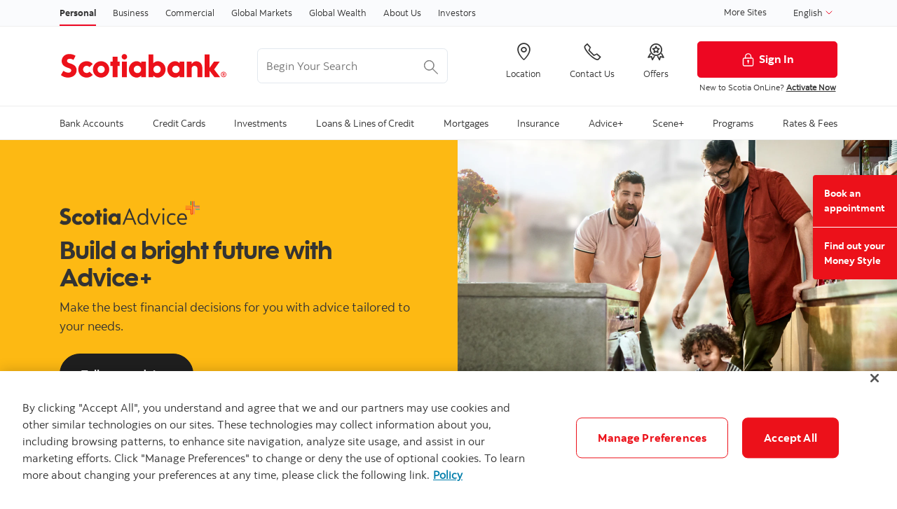

--- FILE ---
content_type: text/html; charset=UTF-8
request_url: https://www.scotiabank.com/ca/en/personal/advice-plus.html
body_size: 30209
content:

<!DOCTYPE HTML>
<html lang="en" data-locale="en_ca" data-env="production" data-wcmmode="publish" data-enable-c2c="false" data-page="advice-plus" data-site="scotiabank">

    <head>
    <meta charset="utf-8"/>
    <meta http-equiv="content-type" content="text/html; charset=utf-8"/>
    <meta name="viewport" content="width=device-width, initial-scale=1"/>
    <title>Scotia Advice+ Centre | Scotiabank Canada</title>
    <meta name="description" content="Find out how a simple Advice+ conversation today can help you reach your goals tomorrow."/>
    
    <meta name="robots" content="index,follow"/>
    <meta name="theme-color" content="#ED0722"/>
    <meta name="apple-mobile-web-app-capable" content="yes"/>

   
   <meta http-equiv="X-UA-Compatible" content="IE=edge"/>
    <!-- Open Graph -->
    
    
    <meta property="og:title" content="Scotia Advice+ Centre | Scotiabank Canada"/>
    <meta property="og:site_name"/>
    <meta property="og:description" content="Find out how a simple Advice+ conversation today can help you reach your goals tomorrow."/>
    <meta property="og:url" content="https://www.scotiabank.com/content/scotiabank/ca/en/personal/advice-plus.html"/>
    

    <meta name="twitter:card"/>
    <meta name="twitter:site"/>
    <meta name="twitter:title" content="Scotia Advice+ Centre | Scotiabank Canada"/>
    <meta name="twitter:description" content="Find out how a simple Advice+ conversation today can help you reach your goals tomorrow."/>
    <meta name="twitter:image:alt"/> 
    <meta name="twitter:image:width"/>
    <meta name="twitter:image:height"/>
    <meta name="twitter:image"/>
    
    <meta name="facebook-domain-verification"/>

    <!-- Load Cloud Services -->
<script defer="defer" type="text/javascript" src="https://rum.hlx.page/.rum/@adobe/helix-rum-js@%5E2/dist/rum-standalone.js" data-routing="env=prod,tier=publish,ams=The Bank of Nova Scotia (Enterprise)"></script>
<script>
    //prehiding snippet for Adobe Target with asynchronous Launch deployment
    (function(g,b,d,f){(function(a,c,d){if(a){var e=b.createElement("style");e.id=c;e.innerHTML=d;a.appendChild(e)}})(b.getElementsByTagName("head")[0],"at-body-style",d);setTimeout(function(){var a=b.getElementsByTagName("head")[0];if(a){var c=b.getElementById("at-body-style");c&&a.removeChild(c)}},f)})(window,document,"body {opacity: 0 !important}",3E3);
</script>
<script src="//assets.adobedtm.com/27c34d6e7144/848aa93f9a82/launch-e8eb4aa8f29f.min.js" async></script>




    
<link rel="stylesheet" href="/etc.clientlibs/scotiabank/clientlibs/bns.vendor.min.ad4a118ca07e8b90eaeae5917efd1f97.css" type="text/css">
<link rel="stylesheet" href="/etc.clientlibs/scotiabank/clientlibs/bns.bundle.min.3a834cc03cc9ad2ad558912697b5bcb6.css" type="text/css">
<link rel="stylesheet" href="/etc.clientlibs/scotiabank/clientlibs/bns.template.min.4f377d12240d6ff18c520a1a54fc1792.css" type="text/css">




<!-- BNS libs -->

    
    
















    
    
    
    <link rel="alternate" hreflang="en-ca" href="https://www.scotiabank.com/ca/en/personal/advice-plus.html"/>
    
    <link rel="canonical" href="https://www.scotiabank.com/ca/en/personal/advice-plus.html"/>
    
    
    
        
    

    

    <link rel="icon" type="image/vnd.microsoft.icon" href="/content/dam/scotiabank/enterprise/images/logos/favicon.ico"/>
    <link rel="shortcut icon" type="image/vnd.microsoft.icon" href="/content/dam/scotiabank/enterprise/images/logos/favicon.ico"/>

    
    <bns-data json="{&#34;site&#34;:{&#34;brand&#34;:&#34;bns&#34;,&#34;name&#34;:&#34;Scotiabank&#34;,&#34;env&#34;:&#34;production&#34;,&#34;country&#34;:&#34;CA&#34;,&#34;language&#34;:&#34;en&#34;,&#34;release&#34;:&#34;0&#34;,&#34;platform&#34;:&#34;aem&#34;},&#34;page&#34;:{&#34;section&#34;:&#34;Personal&#34;,&#34;category&#34;:&#34;Advice+&#34;,&#34;subcat1&#34;:false,&#34;subcat2&#34;:false,&#34;title&#34;:&#34;Advice+&#34;,&#34;url&#34;:&#34;/content/scotiabank/ca/en/personal/advice-plus.html&#34;,&#34;template&#34;:&#34;blank-page&#34;,&#34;isProduct&#34;:false,&#34;dataPath&#34;:false},&#34;user&#34;:{&#34;segment&#34;:&#34;personal banking&#34;}}"></bns-data>
    

    

    

    


    
    <script>
        // This is required to initialize at least once per HTML page load
        window.appEventData = window.appEventData || [];
        window.appEventData.push({
            event: "datalayer.pageView",
            // Get the site specific data and send it to analytics via window.appEventData.push
            site: {
                "brand": "bns",
                "name": "Scotiabank",
                "platform": "aem",
                "platformType": "web",
                "language": "en",
                "country": "CA",
                "env": "prod",
                "release": "2.0.0"
            },
            // Get the page specific data and send it to analytics via window.appEventData.push
            page: {
                "title": "Advice+",
                "url": "https://www.scotiabank.com/ca/en/personal/advice-plus.html",
                "section": "Personal",
                "category": "Advice+",
                "subCategory1": "false",
                "subCategory2": "false",
                "isProduct": "false"
            }
        });
    </script>

    
    

    
</head>
    

<body class="blank-page undefined header--fixed-mobile" data-b2t>
    <a href="#main" id="skip" class="bns--skip " tabindex="0">Skip to content</a>
    <!-- #wrapper begins: -->
    <div id="wrapper">
        




    
    
    <div class="_modal">

	<div role="dialog" aria-modal="true" class="bns--dialog " data-style="modal" data-header-align="center" data-transition="scale" data-auto-open="false" data-delay="0" data-static="false" data-size="lg" id="cta-modal">
	
		 
		 
		 
		 <div class="dialog--body" style=" padding-top:60px;">
				




    
    
    <div class="cmp cmp-text">

<p style="text-align: center;">Set, change and track your <b>investment</b> goals with real advice, just for you.</p>


    




    
<link rel="stylesheet" href="/etc.clientlibs/scotiabank/clientlibs/bns.text.min.e6fa20de511e250b72d6d0f27fcbfa5f.css" type="text/css">
<script src="/etc.clientlibs/scotiabank/clientlibs/bns.text.min.1e26f95bc27e9b24bff4bd95838c4ef2.js"></script>



</div>


    
    
    <div class="spacer-wrapper"><div class="spacer"></div></div>


    
    
    <div class="_row">





<div class="row ">
  <div class="col-md-6 transparent grid-center ">
    




    
    
    <span class="_bns--button">


	
  
    <span class="button  ">
      
      
    
  <a id="cta-button-SSI" class="bns_button button-link outline-button pill-button grey-button  " href="https://www.scotiabank.com/ca/en/personal/investing/scotia-smart-investor.html" target="_self" data-digital-analytics-track="pop-up-modal-EN" data-digital-analytics-detail="SSI-page">
    
  
  <span class="text ">Learn more <span class="sr-only"> </span></span>
  
  

  </a>

    
    
    
    
    
    

    </span>
  



    
<link rel="stylesheet" href="/etc.clientlibs/scotiabank/clientlibs/bns.button.min.453cdf7c8ba80765939b3b246c79de2f.css" type="text/css">
<script src="/etc.clientlibs/scotiabank/clientlibs/bns.vendor/dom-purify.min.04300ff8509c54c0cae83a87ccbb55a7.js"></script>
<script src="/etc.clientlibs/scotiabank/clientlibs/bns.button.min.a0abea901250cfd6fcef79c85cde3e9f.js"></script>


</span>



  </div>
<div class="col-md-6 transparent grid-center ">
    




    
    
    <span class="_bns--button">


	
  
    <span class="button  ">
      
      
    
  <a id="cta-button-new-EN" class="bns_button button-link outline-button pill-button grey-button  " href="https://hello.scotiabank.com/book/comadviceplus" target="_self" data-digital-analytics-track="pop-up-modal-EN" data-digital-analytics-detail="new-customer-appointment-EN">
    
  
  <span class="text ">Book an appointment<span class="sr-only"> </span></span>
  
  

  </a>

    
    
    
    
    
    

    </span>
  



    


</span>



  </div>

</div>





    
<link rel="stylesheet" href="/etc.clientlibs/scotiabank/clientlibs/bns.gridrow.min.896e8b437b330186812dbca037b642c9.css" type="text/css">




    
<script src="/etc.clientlibs/scotiabank/clientlibs/bns.gridrow.min.a4df1966b90d77b8005ed80a2dac481e.js"></script>


</div>


    
    
    <div class="spacer-wrapper"><div class="spacer xs"></div></div>



		 </div>
		 
	
</div>



    
<link rel="stylesheet" href="/etc.clientlibs/scotiabank/clientlibs/bns.modal.min.d41d8cd98f00b204e9800998ecf8427e.css" type="text/css">
<script src="/etc.clientlibs/scotiabank/clientlibs/bns.modal.min.e6912db2153bbc91d9e987cb61c8beeb.js"></script>


</div>



        
            <div>
  




    
        
        
        <div class="newpar new section">

</div>

    
        
        
        <div class="par iparys_inherited">

    
    
    
    

</div>

    


</div>
<div>
  <header id="header" role="banner">
	
	<div>

    <span></span>
    <!-- Top nav -->
    <nav id="topnav" class="bns--topnav" aria-label="Line of business">
        <div class="tn--container">
            <!-- Links -->

                <ul>
                    <li>
                        <a href="/ca/en/personal.html" class="nav-link active" aria-label="Personal">
                            Personal
                        </a>
                    </li>
                
                    <li>
                        <a href="/ca/en/business-banking.html" class="nav-link" aria-label="Business">
                            Business
                        </a>
                    </li>
                
                    <li>
                        <a href="/ca/en/commercial-banking.html" class="nav-link" aria-label="Commercial">
                            Commercial
                        </a>
                    </li>
                
                    <li>
                        <a href="https://www.gbm.scotiabank.com/en.html" class="nav-link" aria-label="Global Markets">
                            Global Markets
                        </a>
                    </li>
                
                    <li>
                        <a href="https://globalwealth.scotiabank.com/en/home.html" class="nav-link" aria-label="Global Wealth">
                            Global Wealth
                        </a>
                    </li>
                
                    <li>
                        <a href="/ca/en/about.html" class="nav-link" aria-label="About Us">
                            About Us
                        </a>
                    </li>
                
                    <li>
                        <a href="/ca/en/about/investors-shareholders.html" class="nav-link" aria-label="Investors">
                            Investors
                        </a>
                    </li>
                </ul>

                <div class="top-nav-right dropdown-right">
                    
                        <a href="https://www.scotiabank.com/global/en/global-site.html?redirect=false">
                            More Sites
                        </a>
                    
                    <!-- <sly data-sly-test="true">
                        <a href="#lang-selector" role="button" tabindex="0" data-toggle="bns.dialog" aria-label="English (select language)">
                            English
                        </a>
                    </sly> -->
                    <!-- <sly data-sly-test="true">
                        <select class="dropdown" id="languageDropdownMenuLink" name="Choose language" label="Choose language" onchange="javascript:location.href = this.value">
                            <sly data-sly-list.language="org.apache.sling.scripting.sightly.js.impl.rhino.HybridObject@5f5bbb6c,org.apache.sling.scripting.sightly.js.impl.rhino.HybridObject@215d0a40" class="dropdown-menu" aria-labelledby="languageDropdownMenuLink">
                                <sly data-sly-test="">
                                    <option selected="true" class="dropdown-item" value=""> </option>
                                </sly>
                                <sly data-sly-test="true">
                                    <option class="dropdown-item" value=""></option>
                                </sly>
                            </sly>
                        </select>
                        <span class="angle-down" aria-hidden="true"></span> </sly>-->
                        <div class="dropdown">
                            <button class="dropdown-toggle" id="languageDropdownMenuLink" data-toggle="dropdown" aria-haspopup="true" aria-expanded="false">
                                <span class="sr-only"></span>
                                
                                    English
                                
                                
                                <svg class="svg-icon svg-icon--size-16px input__icon input--language__icon" focusable="false" role="presentation" aria-hidden="true" viewBox="0 0 24 24"><path fill="none" d="M21.333 7.33L12 16.664 2.666 7.33"></path></svg>
                            </button>
                            
                            <ul class="dropdown-menu" aria-labelledby="languageDropdownMenuLink" role="menu">
                                <li role="none">
                                    
                                        <a role="menuitem" class="dropdown-item" href="/ca/en/personal.html">                                            
                                            <span>English</span>
                                            <span class="sr-only">selected</span> 
                                            <span class="fas fa-check ml-1"></span>
                                        </a>
                                    
                                    
                                </li>
                            
                                <li role="none">
                                    
                                    
                                        <a role="menuitem" class="dropdown-item" href="/ca/fr/particuliers.html">
                                            <span>Français</span>
                                        </a>
                                    
                                </li>
                            </ul>
                        </div>
                </div>
        </div>
    </nav>

    
        <!-- If more than 3 languages, add attr data-size="lg" -->
        <div id="lang-selector" class="bns--dialog" data-transition="scale" data-header-align="center">
    
            <header>English</header>
    
            
                <!-- Language cols -->
                <section class="text-center no-dividers py-2 dialog--body">
                    
                        <div class="dialog--col">
                            <!-- Active link & classes -->
                            <a href="/ca/en/personal.html" class="font-bold text-disabled">English
                                <span class="fas fa-check ml-1"></span>
                            </a>
                        </div>
                    
                    
                
                    
                    
                        <div class="dialog--col">
                                <a href="/ca/fr/particuliers.html" class="font-bold">Français</a>
                        </div>
                    
                </section>
            
    
            <!-- Help text area (if has content) -->
            
        </div>
    

    <!-- Header -->
    <header class="bns--header">
        <!-- Container -->
        <div class="h--container header-config-container">
            <!-- Logo -->
                <a href="https://www.scotiabank.com/ca/en/personal.html" alt="" class="h--logo">                                                  
                    
                        
                            <img data-img-id="header" class="desktop" src="/content/dam/scotiabank/images/logos/2019/scotiabank-logo-red-desktop-200px.svg" alt="Scotiabank desktop logo"/>
                        
                            <img data-img-id="header" class="tablet" src="/content/dam/scotiabank/images/logos/2019/scotiabank-logo-red-mobile.svg" alt="Scotiabank mobile logo"/>
                        
                            <img data-img-id="header" class="mobile" src="/content/dam/scotiabank/images/logos/2023/scotiabank-logo-red-mobile.svg" alt="Scotiabank mobile logo"/>
                        
                                           
                </a>
            <!-- Search -->
            <div id="searchContainer" class="header-trending-search">
                <form id="search" class="bns--search-new search-bns desktop" role="search" data-recent-searches="false" autocomplete="off">
                    <label for="header__search" class="sr-only">Begin Your Search</label>
                    
                    <input type="hidden" value="dotcom_ca_en,dotcom_itrade_ca_en" id="search_source" name="source" data-source="dotcom_ca_en,dotcom_itrade_ca_en"/>
                    <input type="hidden" id="search_source_Url" name="search_source_Url"/>
                    <input type="search" id="header__search" class="s--input" placeholder="Begin Your Search" aria-labelledby="trendingSearchAriaAnnoucement" aria-controls="trendingSearch"/>
                    
                    <p id="trendingSearchAriaAnnoucement" class="sr-only">Trending Search is available and can be access through arrow keys</p>
                    <button type="button" class="s--submit" data-submit id="searchSubmitBtn">
                        
                            <img class="s--submit--icon" src="[data-uri]" alt="Search"/>
                        
                        
                    </button>
                </form>
                <div id="trendingSearch" data-trending-search="trending-search" class="bns-scotia-trending-search" data-json="{&#34;headingLabel&#34;:&#34;Trending searches&#34;,&#34;dismissBtnLabel&#34;:&#34;Dismiss&#34;,&#34;items&#34;:[&#34;Car loan calculator&#34;,&#34;Mortgage calculator&#34;,&#34;GIC rates&#34;,&#34;Scotiabank&#39;s current offers and promotions&#34;,&#34;2-step verification (2SV)&#34;,&#34;How to pay bills &#34;,&#34;Change or reset your password&#34;,&#34;How to set up InfoAlerts&#34;]}">
                </div>
            </div>
            <!-- CTA -->
           <ul class="h--cta">
                <li>
                    <a href="https://maps.scotiabank.com/locator/index.html" aria-label="Location">
                        <i class="icon-Icon_LocationPin"></i>
                        <span>Location</span>
                    </a>
                </li>
            
                <li>
                    <a href="/ca/en/personal/contact-us.html" aria-label="Contact Us">
                        <i class="icon-Icon_OldPhone"></i>
                        <span>Contact Us</span>
                    </a>
                </li>
            
                <li>
                    <a href="/ca/en/personal/special-bank-offers-promotions.html" aria-label="Offers">
                        <i class="icon-Icon_Rewards"></i>
                        <span>Offers</span>
                    </a>
                </li>
            </ul>
      
           
           <div class="h--btn ">
                <!--/ button */-->
                <div>
                    <a href="https://www.scotiaonline.scotiabank.com" class="btn btn-signin btn-primary desktop">
                        <img width="21" height="21" src="/etc/designs/bns/img/canvas/lock-white.svg" alt=""/>Sign In
                    </a>
                    <a href="https://secure.scotiabank.com" class="btn btn-signin btn-primary mobile ">
                        <img width="21" height="21" src="/etc/designs/bns/img/canvas/lock-red.svg" alt=""/>Sign In
                    </a>
                </div>

                <!--/ dropdown */-->
                

                <!--/ Sign in message */-->
                <div class="h--msg">
                    <p>New to Scotia OnLine? <a href="https://www.scotiabank.com/ca/en/files/11/10/activate-sol.html?intcmp=NYR-Activate-E">Activate Now</a><br />
</p>

                </div>
            </div>
        </div>
    </header>



    
<link rel="stylesheet" href="/etc.clientlibs/scotiabank/clientlibs/bns.font.min.c7952ad0d2b618b61c5810d66fd33250.css" type="text/css">




    
    
<script src="/etc.clientlibs/scotiabank/clientlibs/bns.search.min.2355b4cf260fb934aeec2e66890846d3.js"></script>



    
    
<link rel="stylesheet" href="/etc.clientlibs/scotiabank/clientlibs/bns.search.min.84a4509ca0566dbce18ff7b32c7780a9.css" type="text/css">










    
<script src="/etc.clientlibs/scotiabank/clientlibs/bns.vendor/react.production.min.61699b70cf57abe63fdf5f4007d36ec1.js"></script>
<script src="/etc.clientlibs/scotiabank/clientlibs/bns.vendor/react-dom.production.min.23bfe7e99565ee8f34afd63c06f4c24b.js"></script>





    
<link rel="stylesheet" href="/etc.clientlibs/scotiabank/clientlibs/bns.trending-search.min.fad970f052050bd1ea16f878dce846d7.css" type="text/css">
<script src="/etc.clientlibs/scotiabank/clientlibs/bns.trending-search.min.d3de04e3d41bd6daeb606bc8139033d6.js"></script>


</div>
</header>
</div>

            
  
<nav id="mega-menu" class="bns--mega-menu" aria-label="Primary">

    <!-- The container -->
    <div class="mm--container">

        <!-- Main nav -->
        
        <ul class="mm--nav">

            <!-- Main item -->
            <li class="mm--nav-item item--has-dd">
                <!-- Main link -->
                <a id="nav-item-1" href="/ca/en/personal/bank-accounts.html" class="mm--nav-link" data-toggle="mm--dropdown" data-href="/content/scotiabank/ca/en/personal/bank-accounts.html" aria-expanded="false">
                    <span>Bank Accounts</span>
                </a>

                

                <!-- For screen-readers only -->
                <span class="sr-only"> </span>
                
                <!-- The dropwdown -->
                <div id="dd1" class="mm--dropdown">

                    <!-- Dropdown sections -->
                    <ul class="mm--dropdown-sections" role="menu">
                        
                            <li>
                                <!-- Section title -->
                                <p class="mm--section-title">Products</p>

                                <!-- Section nav -->
                                <ul class="mm--section-nav" role="menu">
                                    
                                        <li role="menuitem">
                                            <a href="/ca/en/personal/bank-accounts/chequing-accounts.html">
                                                <span>Chequing accounts</span>
                                            </a>
                                        </li>
                                    
                                    
                                
                                    
                                        <li role="menuitem">
                                            <a href="/ca/en/personal/bank-accounts/savings-accounts.html">
                                                <span>Savings accounts</span>
                                            </a>
                                        </li>
                                    
                                    
                                
                                    
                                        <li role="menuitem">
                                            <a href="/ca/en/personal/bank-accounts/seniors-discount.html">
                                                <span>Seniors bank accounts</span>
                                            </a>
                                        </li>
                                    
                                    
                                
                                    
                                        <li role="menuitem">
                                            <a href="/ca/en/personal/bank-accounts/students.html">
                                                <span>Student and youth accounts</span>
                                            </a>
                                        </li>
                                    
                                    
                                </ul>
                            </li>
                        
                            <li>
                                <!-- Section title -->
                                <p class="mm--section-title">Services</p>

                                <!-- Section nav -->
                                <ul class="mm--section-nav" role="menu">
                                    
                                        <li role="menuitem">
                                            <a href="/ca/en/personal/bank-accounts/account-services.html">
                                                <span>Account services</span>
                                            </a>
                                        </li>
                                    
                                    
                                
                                    
                                        <li role="menuitem">
                                            <a href="/ca/en/personal/bank-accounts/account-services/overdraft-protection.html">
                                                <span>Overdraft protection</span>
                                            </a>
                                        </li>
                                    
                                    
                                
                                    
                                        <li role="menuitem">
                                            <a href="/ca/en/personal/bank-accounts/canada-deposit-insurance-corporation.html">
                                                <span>Canada Deposit Insurance Corporation</span>
                                            </a>
                                        </li>
                                    
                                    
                                
                                    
                                        <li role="menuitem">
                                            <a href="/ca/en/personal/bank-accounts/change-your-account.html">
                                                <span>Change your account</span>
                                            </a>
                                        </li>
                                    
                                    
                                
                                    
                                        <li role="menuitem">
                                            <a href="/ca/en/personal/bank-accounts/regulatory-information.html">
                                                <span>Regulatory information</span>
                                            </a>
                                        </li>
                                    
                                    
                                
                                    
                                        <li role="menuitem">
                                            <a href="/ca/en/personal/ways-to-bank/international-money-transfer.html">
                                                <span>International Money Transfer</span>
                                            </a>
                                        </li>
                                    
                                    
                                </ul>
                            </li>
                        
                            <li>
                                <!-- Section title -->
                                <p class="mm--section-title">Resources</p>

                                <!-- Section nav -->
                                <ul class="mm--section-nav" role="menu">
                                    
                                        <li role="menuitem">
                                            <a href="/ca/en/personal/bank-accounts/tips-to-reduce-banking-fees.html">
                                                <span>Tips to reduce fees</span>
                                            </a>
                                        </li>
                                    
                                    
                                
                                    
                                        <li role="menuitem">
                                            <a href="/ca/en/personal/bank-accounts/banking-basics/banking-made-easy.html">
                                                <span>Banking made easy</span>
                                            </a>
                                        </li>
                                    
                                    
                                
                                    
                                        <li role="menuitem">
                                            <a href="/ca/en/personal/bank-accounts/banking-basics/be-rewarded-for-your-banking.html">
                                                <span>Be rewarded for your banking</span>
                                            </a>
                                        </li>
                                    
                                    
                                
                                    
                                        <li role="menuitem">
                                            <a href="/ca/en/personal/bank-accounts/banking-basics/save-automatically.html">
                                                <span>Save automatically</span>
                                            </a>
                                        </li>
                                    
                                    
                                
                                    
                                        <li role="menuitem">
                                            <a href="/ca/en/personal/bank-accounts/banking-basics/simpler-ways-to-save.html">
                                                <span>Simpler ways to save</span>
                                            </a>
                                        </li>
                                    
                                    
                                
                                    
                                        <li role="menuitem">
                                            <a href="/ca/en/personal/bank-accounts/banking-basics/how-to-switch-to-scotia.html">
                                                <span>How to switch to Scotia</span>
                                            </a>
                                        </li>
                                    
                                    
                                
                                    
                                        <li role="menuitem">
                                            <a href="/ca/en/personal/students.html">
                                                <span>The Student Hub</span>
                                            </a>
                                        </li>
                                    
                                    
                                </ul>
                            </li>
                        
                        
                    </ul>
                    <a class="mm--dropdown-viewall" href="/ca/en/personal/bank-accounts.html">View All</a>
                </div>
            </li>
        

            <!-- Main item -->
            <li class="mm--nav-item item--has-dd">
                <!-- Main link -->
                <a id="nav-item-2" href="/ca/en/personal/credit-cards.html" class="mm--nav-link" data-toggle="mm--dropdown" data-href="/content/scotiabank/ca/en/personal/credit-cards.html" aria-expanded="false">
                    <span>Credit Cards</span>
                </a>

                

                <!-- For screen-readers only -->
                <span class="sr-only"> </span>
                
                <!-- The dropwdown -->
                <div id="dd2" class="mm--dropdown">

                    <!-- Dropdown sections -->
                    <ul class="mm--dropdown-sections" role="menu">
                        
                            <li>
                                <!-- Section title -->
                                <p class="mm--section-title">Card types</p>

                                <!-- Section nav -->
                                <ul class="mm--section-nav" role="menu">
                                    
                                        <li role="menuitem">
                                            <a href="/ca/en/personal/credit-cards/cash-back.html">
                                                <span>Cash back credit cards</span>
                                            </a>
                                        </li>
                                    
                                    
                                
                                    
                                        <li role="menuitem">
                                            <a href="/ca/en/personal/credit-cards/travel.html">
                                                <span>Travel &amp; lifestyle credit cards</span>
                                            </a>
                                        </li>
                                    
                                    
                                
                                    
                                        <li role="menuitem">
                                            <a href="/ca/en/personal/credit-cards/no-annual-fee.html">
                                                <span>No annual fee credit cards</span>
                                            </a>
                                        </li>
                                    
                                    
                                
                                    
                                        <li role="menuitem">
                                            <a href="/ca/en/personal/credit-cards/low-interest.html">
                                                <span>Low interest credit cards</span>
                                            </a>
                                        </li>
                                    
                                    
                                
                                    
                                        <li role="menuitem">
                                            <a href="/ca/en/personal/credit-cards/sceneplus.html">
                                                <span>Scene+ rewards credit cards</span>
                                            </a>
                                        </li>
                                    
                                    
                                
                                    
                                        <li role="menuitem">
                                            <a href="/ca/en/personal/credit-cards/students.html">
                                                <span>Student credit cards</span>
                                            </a>
                                        </li>
                                    
                                    
                                
                                    
                                    
                                        <li role="menuitem">
                                            <a href="https://startright.scotiabank.com/ca/en/credit-cards.html" target="_blank">
                                                <span>Newcomer credit cards </span>
                                                <?xml version="1.0" encoding="UTF-8" ?>
<svg width="14px" height="14px" viewBox="0 0 14 14" version="1.1" xmlns="http://www.w3.org/2000/svg" xmlns:xlink="http://www.w3.org/1999/xlink" class="external-link">
    <title>opens in a new tab</title>
    <desc>Created with Sketch.</desc>
    <g stroke="none" stroke-width="1" fill="none" stroke-linecap="round" stroke-linejoin="round">
        <g transform="translate(1.000000, 1.000000)" stroke="#333333" stroke-width="1.5">
            <path d="M10,6.66666667 L10,10.6666667 C10,11.4030463 9.40304633,12 8.66666667,12 L1.33333333,12 C0.596953667,12 0,11.4030463 0,10.6666667 L0,3.33333333 C0,2.59695367 0.596953667,2 1.33333333,2 L5.33333333,2" id="Shape"></path>
            <polyline id="Shape" points="8 0 12 0 12 4"></polyline>
            <path d="M4.66666667,7.33333333 L12,0" id="Shape"></path>
        </g>
    </g>
</svg>
                                            </a>
                                        </li>
                                    
                                
                                    
                                        <li role="menuitem">
                                            <a href="/ca/en/personal/credit-cards/award-winning-credit-cards.html">
                                                <span>Award-winning credit cards</span>
                                            </a>
                                        </li>
                                    
                                    
                                </ul>
                            </li>
                        
                            <li>
                                <!-- Section title -->
                                <p class="mm--section-title">Services</p>

                                <!-- Section nav -->
                                <ul class="mm--section-nav" role="menu">
                                    
                                        <li role="menuitem">
                                            <a href="/ca/en/personal/credit-cards/activate-your-credit-card.html">
                                                <span>Activate your credit card</span>
                                            </a>
                                        </li>
                                    
                                    
                                
                                    
                                        <li role="menuitem">
                                            <a href="/ca/en/personal/credit-cards/manage-your-credit-card.html">
                                                <span>Manage your credit card</span>
                                            </a>
                                        </li>
                                    
                                    
                                
                                    
                                        <li role="menuitem">
                                            <a href="/ca/en/personal/credit-cards/order-supplementary-cards.html">
                                                <span>Order supplementary credit cards</span>
                                            </a>
                                        </li>
                                    
                                    
                                
                                    
                                        <li role="menuitem">
                                            <a href="/ca/en/personal/ways-to-bank/debit-credit-card-purchases/click-to-pay.html">
                                                <span>Click to Pay - easy, secure online checkout</span>
                                            </a>
                                        </li>
                                    
                                    
                                
                                    
                                        <li role="menuitem">
                                            <a href="/ca/en/personal/credit-cards/selectpay.html">
                                                <span>Scotia SelectPay - Installment payment plans</span>
                                            </a>
                                        </li>
                                    
                                    
                                
                                    
                                        <li role="menuitem">
                                            <a href="/ca/en/personal/creditor-insurance/creditor-insurance/scotia-credit-card-protection.html">
                                                <span>Credit Card Protection insurance</span>
                                            </a>
                                        </li>
                                    
                                    
                                </ul>
                            </li>
                        
                            <li>
                                <!-- Section title -->
                                <p class="mm--section-title">Resources</p>

                                <!-- Section nav -->
                                <ul class="mm--section-nav" role="menu">
                                    
                                        <li role="menuitem">
                                            <a href="/ca/en/personal/bank-your-way/digital-banking-guide/credit-cards.html">
                                                <span>Digital banking guide - credit cards</span>
                                            </a>
                                        </li>
                                    
                                    
                                
                                    
                                        <li role="menuitem">
                                            <a href="/ca/en/personal/credit-cards/manage-your-credit-card/welcome-kits.html">
                                                <span>Credit cards welcome kits</span>
                                            </a>
                                        </li>
                                    
                                    
                                
                                    
                                        <li role="menuitem">
                                            <a href="/ca/en/personal/credit-cards/manage-your-credit-card/redeem-your-points.html">
                                                <span>How to redeem your points</span>
                                            </a>
                                        </li>
                                    
                                    
                                
                                    
                                        <li role="menuitem">
                                            <a href="/ca/en/personal/credit-cards/fees.html">
                                                <span>Credit card fees at a glance</span>
                                            </a>
                                        </li>
                                    
                                    
                                
                                    
                                        <li role="menuitem">
                                            <a href="/ca/en/personal/rates-prices/credit-card-rates.html">
                                                <span>Credit card interest rates</span>
                                            </a>
                                        </li>
                                    
                                    
                                
                                    
                                        <li role="menuitem">
                                            <a href="/ca/en/personal/bank-your-way/digital-banking-guide/banking-basics/credit-score.html">
                                                <span>Checking your credit score</span>
                                            </a>
                                        </li>
                                    
                                    
                                
                                    
                                        <li role="menuitem">
                                            <a href="/ca/en/security.html">
                                                <span>Security and fraud</span>
                                            </a>
                                        </li>
                                    
                                    
                                
                                    
                                    
                                        <li role="menuitem">
                                            <a href="https://help.scotiabank.com/category/credit-cards?origin=help-center#main" target="_blank">
                                                <span>Credit card FAQs </span>
                                                <?xml version="1.0" encoding="UTF-8" ?>
<svg width="14px" height="14px" viewBox="0 0 14 14" version="1.1" xmlns="http://www.w3.org/2000/svg" xmlns:xlink="http://www.w3.org/1999/xlink" class="external-link">
    <title>opens in a new tab</title>
    <desc>Created with Sketch.</desc>
    <g stroke="none" stroke-width="1" fill="none" stroke-linecap="round" stroke-linejoin="round">
        <g transform="translate(1.000000, 1.000000)" stroke="#333333" stroke-width="1.5">
            <path d="M10,6.66666667 L10,10.6666667 C10,11.4030463 9.40304633,12 8.66666667,12 L1.33333333,12 C0.596953667,12 0,11.4030463 0,10.6666667 L0,3.33333333 C0,2.59695367 0.596953667,2 1.33333333,2 L5.33333333,2" id="Shape"></path>
            <polyline id="Shape" points="8 0 12 0 12 4"></polyline>
            <path d="M4.66666667,7.33333333 L12,0" id="Shape"></path>
        </g>
    </g>
</svg>
                                            </a>
                                        </li>
                                    
                                </ul>
                            </li>
                        
                            <li>
                                <!-- Section title -->
                                <p class="mm--section-title">Tools</p>

                                <!-- Section nav -->
                                <ul class="mm--section-nav" role="menu">
                                    
                                        <li role="menuitem">
                                            <a href="/ca/en/personal/credit-cards/compare-credit-card-rewards.html">
                                                <span>Credit card calculators and tools</span>
                                            </a>
                                        </li>
                                    
                                    
                                
                                    
                                        <li role="menuitem">
                                            <a href="/ca/en/personal/credit-cards/scene-points-rewards-calculator.html">
                                                <span>Credit card rewards calculator</span>
                                            </a>
                                        </li>
                                    
                                    
                                
                                    
                                        <li role="menuitem">
                                            <a href="/ca/en/personal/loans-lines/help-me-choose-master.html">
                                                <span>Find the right credit solution for you</span>
                                            </a>
                                        </li>
                                    
                                    
                                
                                    
                                        <li role="menuitem">
                                            <a href="/ca/en/personal/credit-cards/american-express/compare-american-express-credit-cards.html">
                                                <span>Compare American Express Credit Cards</span>
                                            </a>
                                        </li>
                                    
                                    
                                
                                    
                                    
                                        <li role="menuitem">
                                            <a href="https://dmts.scotiabank.com/tools/low-interest-calculator/en/index.html" target="_blank">
                                                <span>Interest savings calculator </span>
                                                <?xml version="1.0" encoding="UTF-8" ?>
<svg width="14px" height="14px" viewBox="0 0 14 14" version="1.1" xmlns="http://www.w3.org/2000/svg" xmlns:xlink="http://www.w3.org/1999/xlink" class="external-link">
    <title>opens in a new tab</title>
    <desc>Created with Sketch.</desc>
    <g stroke="none" stroke-width="1" fill="none" stroke-linecap="round" stroke-linejoin="round">
        <g transform="translate(1.000000, 1.000000)" stroke="#333333" stroke-width="1.5">
            <path d="M10,6.66666667 L10,10.6666667 C10,11.4030463 9.40304633,12 8.66666667,12 L1.33333333,12 C0.596953667,12 0,11.4030463 0,10.6666667 L0,3.33333333 C0,2.59695367 0.596953667,2 1.33333333,2 L5.33333333,2" id="Shape"></path>
            <polyline id="Shape" points="8 0 12 0 12 4"></polyline>
            <path d="M4.66666667,7.33333333 L12,0" id="Shape"></path>
        </g>
    </g>
</svg>
                                            </a>
                                        </li>
                                    
                                </ul>
                            </li>
                        
                        
                    </ul>
                    <a class="mm--dropdown-viewall" href="/ca/en/personal/credit-cards.html">View All</a>
                </div>
            </li>
        

            <!-- Main item -->
            <li class="mm--nav-item item--has-dd">
                <!-- Main link -->
                <a id="nav-item-3" href="/ca/en/personal/investing.html" class="mm--nav-link" data-toggle="mm--dropdown" data-href="/content/scotiabank/ca/en/personal/investing.html" aria-expanded="false">
                    <span>Investments</span>
                </a>

                

                <!-- For screen-readers only -->
                <span class="sr-only"> </span>
                
                <!-- The dropwdown -->
                <div id="dd3" class="mm--dropdown">

                    <!-- Dropdown sections -->
                    <ul class="mm--dropdown-sections" role="menu">
                        
                            <li>
                                <!-- Section title -->
                                <p class="mm--section-title">Popular investments</p>

                                <!-- Section nav -->
                                <ul class="mm--section-nav" role="menu">
                                    
                                        <li role="menuitem">
                                            <a href="/ca/en/personal/investing/tax-free-savings-account.html">
                                                <span>Tax-Free Savings Accounts (TFSA)</span>
                                            </a>
                                        </li>
                                    
                                    
                                
                                    
                                        <li role="menuitem">
                                            <a href="/ca/en/personal/investing/first-home-savings-account.html">
                                                <span>First Home Savings Account (FHSA)</span>
                                            </a>
                                        </li>
                                    
                                    
                                
                                    
                                        <li role="menuitem">
                                            <a href="/ca/en/personal/investing/retirement-savings-plans.html">
                                                <span>Registered Retirement Savings Plans (RRSP)</span>
                                            </a>
                                        </li>
                                    
                                    
                                
                                    
                                        <li role="menuitem">
                                            <a href="/ca/en/personal/investing/registered-education-savings-plan.html">
                                                <span>Registered Education Savings Plans (RESP)</span>
                                            </a>
                                        </li>
                                    
                                    
                                
                                    
                                        <li role="menuitem">
                                            <a href="/ca/en/personal/investing/guaranteed-investment-certificates.html">
                                                <span>Guaranteed Investment Certificates (GICs)</span>
                                            </a>
                                        </li>
                                    
                                    
                                
                                    
                                    
                                        <li role="menuitem">
                                            <a href="https://www.scotiafunds.com/en/home/portfolio-solutions/scotia-essentials-portfolios.html" target="_blank">
                                                <span>Scotia Essentials Portfolios </span>
                                                <?xml version="1.0" encoding="UTF-8" ?>
<svg width="14px" height="14px" viewBox="0 0 14 14" version="1.1" xmlns="http://www.w3.org/2000/svg" xmlns:xlink="http://www.w3.org/1999/xlink" class="external-link">
    <title>opens in a new tab</title>
    <desc>Created with Sketch.</desc>
    <g stroke="none" stroke-width="1" fill="none" stroke-linecap="round" stroke-linejoin="round">
        <g transform="translate(1.000000, 1.000000)" stroke="#333333" stroke-width="1.5">
            <path d="M10,6.66666667 L10,10.6666667 C10,11.4030463 9.40304633,12 8.66666667,12 L1.33333333,12 C0.596953667,12 0,11.4030463 0,10.6666667 L0,3.33333333 C0,2.59695367 0.596953667,2 1.33333333,2 L5.33333333,2" id="Shape"></path>
            <polyline id="Shape" points="8 0 12 0 12 4"></polyline>
            <path d="M4.66666667,7.33333333 L12,0" id="Shape"></path>
        </g>
    </g>
</svg>
                                            </a>
                                        </li>
                                    
                                
                                    
                                    
                                        <li role="menuitem">
                                            <a href="https://www.scotiafunds.com/en/home/mutual-funds.html" target="_blank">
                                                <span>Mutual funds </span>
                                                <?xml version="1.0" encoding="UTF-8" ?>
<svg width="14px" height="14px" viewBox="0 0 14 14" version="1.1" xmlns="http://www.w3.org/2000/svg" xmlns:xlink="http://www.w3.org/1999/xlink" class="external-link">
    <title>opens in a new tab</title>
    <desc>Created with Sketch.</desc>
    <g stroke="none" stroke-width="1" fill="none" stroke-linecap="round" stroke-linejoin="round">
        <g transform="translate(1.000000, 1.000000)" stroke="#333333" stroke-width="1.5">
            <path d="M10,6.66666667 L10,10.6666667 C10,11.4030463 9.40304633,12 8.66666667,12 L1.33333333,12 C0.596953667,12 0,11.4030463 0,10.6666667 L0,3.33333333 C0,2.59695367 0.596953667,2 1.33333333,2 L5.33333333,2" id="Shape"></path>
            <polyline id="Shape" points="8 0 12 0 12 4"></polyline>
            <path d="M4.66666667,7.33333333 L12,0" id="Shape"></path>
        </g>
    </g>
</svg>
                                            </a>
                                        </li>
                                    
                                </ul>
                            </li>
                        
                            <li>
                                <!-- Section title -->
                                <p class="mm--section-title">Ways to invest</p>

                                <!-- Section nav -->
                                <ul class="mm--section-nav" role="menu">
                                    
                                        <li role="menuitem">
                                            <a href="/ca/en/personal/investing/financial-advisor.html">
                                                <span>Talk to a Scotia advisor</span>
                                            </a>
                                        </li>
                                    
                                    
                                
                                    
                                        <li role="menuitem">
                                            <a href="/ca/en/personal/investing/scotia-smart-investor.html">
                                                <span>Guided investing - Scotia Smart Investor</span>
                                            </a>
                                        </li>
                                    
                                    
                                
                                    
                                    
                                        <li role="menuitem">
                                            <a href="https://www.scotiaitrade.com/en/home.html" target="_blank">
                                                <span>Self-directed investing – Scotia iTRADE </span>
                                                <?xml version="1.0" encoding="UTF-8" ?>
<svg width="14px" height="14px" viewBox="0 0 14 14" version="1.1" xmlns="http://www.w3.org/2000/svg" xmlns:xlink="http://www.w3.org/1999/xlink" class="external-link">
    <title>opens in a new tab</title>
    <desc>Created with Sketch.</desc>
    <g stroke="none" stroke-width="1" fill="none" stroke-linecap="round" stroke-linejoin="round">
        <g transform="translate(1.000000, 1.000000)" stroke="#333333" stroke-width="1.5">
            <path d="M10,6.66666667 L10,10.6666667 C10,11.4030463 9.40304633,12 8.66666667,12 L1.33333333,12 C0.596953667,12 0,11.4030463 0,10.6666667 L0,3.33333333 C0,2.59695367 0.596953667,2 1.33333333,2 L5.33333333,2" id="Shape"></path>
            <polyline id="Shape" points="8 0 12 0 12 4"></polyline>
            <path d="M4.66666667,7.33333333 L12,0" id="Shape"></path>
        </g>
    </g>
</svg>
                                            </a>
                                        </li>
                                    
                                
                                    
                                        <li role="menuitem">
                                            <a href="/ca/en/personal/investing/wealth-management.html">
                                                <span>Wealth management</span>
                                            </a>
                                        </li>
                                    
                                    
                                
                                    
                                        <li role="menuitem">
                                            <a href="/ca/en/personal/investing/investment-specialists.html">
                                                <span>Scotia Financial Planning</span>
                                            </a>
                                        </li>
                                    
                                    
                                </ul>
                            </li>
                        
                            <li>
                                <!-- Section title -->
                                <p class="mm--section-title">Tools and resources</p>

                                <!-- Section nav -->
                                <ul class="mm--section-nav" role="menu">
                                    
                                        <li role="menuitem">
                                            <a href="/ca/en/personal/investing/investment-tools.html">
                                                <span>Investment calculators and tools</span>
                                            </a>
                                        </li>
                                    
                                    
                                
                                    
                                        <li role="menuitem">
                                            <a href="/ca/en/personal/investing/tax-free-savings-account/tfsa-calculator.html">
                                                <span>TFSA calculator</span>
                                            </a>
                                        </li>
                                    
                                    
                                
                                    
                                        <li role="menuitem">
                                            <a href="/ca/en/personal/investing/investing-basics.html">
                                                <span>Investing basics</span>
                                            </a>
                                        </li>
                                    
                                    
                                
                                    
                                        <li role="menuitem">
                                            <a href="/ca/en/personal/investing/fees-at-a-glance.html">
                                                <span>Investment account fees</span>
                                            </a>
                                        </li>
                                    
                                    
                                
                                    
                                        <li role="menuitem">
                                            <a href="/ca/en/personal/investing/pre-authorized-contributions.html">
                                                <span>Pre-Authorized Contributions (PAC)</span>
                                            </a>
                                        </li>
                                    
                                    
                                
                                    
                                        <li role="menuitem">
                                            <a href="/ca/en/personal/investing/regulatory-disclosures.html">
                                                <span>Regulatory disclosures</span>
                                            </a>
                                        </li>
                                    
                                    
                                </ul>
                            </li>
                        
                        
                    </ul>
                    <a class="mm--dropdown-viewall" href="/ca/en/personal/investing.html">View All</a>
                </div>
            </li>
        

            <!-- Main item -->
            <li class="mm--nav-item item--has-dd">
                <!-- Main link -->
                <a id="nav-item-4" href="/ca/en/personal/loans-lines.html" class="mm--nav-link" data-toggle="mm--dropdown" data-href="/content/scotiabank/ca/en/personal/loans-lines.html" aria-expanded="false">
                    <span>Loans &amp; Lines of Credit</span>
                </a>

                

                <!-- For screen-readers only -->
                <span class="sr-only"> </span>
                
                <!-- The dropwdown -->
                <div id="dd4" class="mm--dropdown">

                    <!-- Dropdown sections -->
                    <ul class="mm--dropdown-sections" role="menu">
                        
                            <li>
                                <!-- Section title -->
                                <p class="mm--section-title">Loans</p>

                                <!-- Section nav -->
                                <ul class="mm--section-nav" role="menu">
                                    
                                        <li role="menuitem">
                                            <a href="/ca/en/personal/loans-lines/personal-loan.html">
                                                <span>Scotia Plan® Loan</span>
                                            </a>
                                        </li>
                                    
                                    
                                
                                    
                                        <li role="menuitem">
                                            <a href="/ca/en/personal/loans-lines/auto-loan.html">
                                                <span>Auto loans</span>
                                            </a>
                                        </li>
                                    
                                    
                                
                                    
                                        <li role="menuitem">
                                            <a href="/ca/en/personal/loans-lines/grad-auto-loan.html">
                                                <span>Grad auto loans</span>
                                            </a>
                                        </li>
                                    
                                    
                                
                                    
                                        <li role="menuitem">
                                            <a href="/ca/en/personal/loans-lines/auto-finance-program.html">
                                                <span>StartRight auto finance program</span>
                                            </a>
                                        </li>
                                    
                                    
                                
                                    
                                        <li role="menuitem">
                                            <a href="/ca/en/personal/loans-lines/marine-boat-loans.html">
                                                <span>Marine &amp; boat loans</span>
                                            </a>
                                        </li>
                                    
                                    
                                
                                    
                                        <li role="menuitem">
                                            <a href="/ca/en/personal/loans-lines/recreational-vehicle-loan.html">
                                                <span>Recreational vehicle (RV) loan</span>
                                            </a>
                                        </li>
                                    
                                    
                                </ul>
                            </li>
                        
                            <li>
                                <!-- Section title -->
                                <p class="mm--section-title">Lines of Credit</p>

                                <!-- Section nav -->
                                <ul class="mm--section-nav" role="menu">
                                    
                                        <li role="menuitem">
                                            <a href="/ca/en/personal/loans-lines/line-of-credit/scotialine-personal-line-of-credit.html">
                                                <span>ScotiaLine® Personal Line of Credit</span>
                                            </a>
                                        </li>
                                    
                                    
                                
                                    
                                        <li role="menuitem">
                                            <a href="/ca/en/personal/loans-lines/total-equity-plan/scotialine-personal-line-of-credit-step.html">
                                                <span>ScotiaLine® Personal Line of Credit (STEP)</span>
                                            </a>
                                        </li>
                                    
                                    
                                
                                    
                                        <li role="menuitem">
                                            <a href="/ca/en/personal/loans-lines/line-of-credit/scotialine-personal-line-of-credit-students.html">
                                                <span>ScotiaLine® Personal Line of Credit  for students</span>
                                            </a>
                                        </li>
                                    
                                    
                                
                                    
                                        <li role="menuitem">
                                            <a href="/ca/en/personal/loans-lines/line-of-credit/rsp-catch-up-line-of-credit.html">
                                                <span>Scotia RSP catch-up line of credit</span>
                                            </a>
                                        </li>
                                    
                                    
                                </ul>
                            </li>
                        
                            <li>
                                <!-- Section title -->
                                <p class="mm--section-title">Tools</p>

                                <!-- Section nav -->
                                <ul class="mm--section-nav" role="menu">
                                    
                                        <li role="menuitem">
                                            <a href="/ca/en/personal/loans-lines/auto-loan/auto-loan-payment-calculator.html">
                                                <span>Auto loan payment calculator</span>
                                            </a>
                                        </li>
                                    
                                    
                                
                                    
                                        <li role="menuitem">
                                            <a href="/ca/en/personal/loans-lines/personal-loan/personal-loan-calculator.html">
                                                <span>Personal loan calculator</span>
                                            </a>
                                        </li>
                                    
                                    
                                </ul>
                            </li>
                        
                            <li>
                                <!-- Section title -->
                                <p class="mm--section-title">Borrowing basics</p>

                                <!-- Section nav -->
                                <ul class="mm--section-nav" role="menu">
                                    
                                        <li role="menuitem">
                                            <a href="/ca/en/personal/loans-lines/borrowing-basics/building-a-good-credit-history.html">
                                                <span>Building a good credit history</span>
                                            </a>
                                        </li>
                                    
                                    
                                
                                    
                                        <li role="menuitem">
                                            <a href="/ca/en/personal/loans-lines/borrowing-basics/loan-vs-lease-decision.html">
                                                <span>The loan or lease decision</span>
                                            </a>
                                        </li>
                                    
                                    
                                
                                    
                                        <li role="menuitem">
                                            <a href="/ca/en/personal/loans-lines/borrowing-basics/lower-your-overall-cost-borrowing.html">
                                                <span>Lower your overall cost of borrowing</span>
                                            </a>
                                        </li>
                                    
                                    
                                
                                    
                                        <li role="menuitem">
                                            <a href="/ca/en/personal/loans-lines/how-to-choose-a-vehicle.html">
                                                <span>How to choose a vehicle</span>
                                            </a>
                                        </li>
                                    
                                    
                                </ul>
                            </li>
                        
                        
                    </ul>
                    <a class="mm--dropdown-viewall" href="/ca/en/personal/loans-lines.html">View All</a>
                </div>
            </li>
        

            <!-- Main item -->
            <li class="mm--nav-item item--has-dd">
                <!-- Main link -->
                <a id="nav-item-5" href="/ca/en/personal/mortgages.html" class="mm--nav-link" data-toggle="mm--dropdown" data-href="/content/scotiabank/ca/en/personal/mortgages.html" aria-expanded="false">
                    <span>Mortgages</span>
                </a>

                

                <!-- For screen-readers only -->
                <span class="sr-only"> </span>
                
                <!-- The dropwdown -->
                <div id="dd5" class="mm--dropdown">

                    <!-- Dropdown sections -->
                    <ul class="mm--dropdown-sections" role="menu">
                        
                            <li>
                                <!-- Section title -->
                                <p class="mm--section-title">Advice</p>

                                <!-- Section nav -->
                                <ul class="mm--section-nav" role="menu">
                                    
                                        <li role="menuitem">
                                            <a href="/ca/en/personal/mortgages/home-financing-advisors.html">
                                                <span>Connect with a home financing advisor</span>
                                            </a>
                                        </li>
                                    
                                    
                                
                                    
                                        <li role="menuitem">
                                            <a href="/ca/en/personal/mortgages/buying-another-property.html">
                                                <span>Buying another property</span>
                                            </a>
                                        </li>
                                    
                                    
                                
                                    
                                        <li role="menuitem">
                                            <a href="/ca/en/personal/mortgages/existing-homeowners.html">
                                                <span>Existing homeowners</span>
                                            </a>
                                        </li>
                                    
                                    
                                
                                    
                                        <li role="menuitem">
                                            <a href="/ca/en/personal/mortgages/mortgage-renewal.html">
                                                <span>Mortgage renewal</span>
                                            </a>
                                        </li>
                                    
                                    
                                
                                    
                                        <li role="menuitem">
                                            <a href="/ca/en/personal/mortgages/first-time-homebuyers.html">
                                                <span>First-time homebuyers</span>
                                            </a>
                                        </li>
                                    
                                    
                                
                                    
                                        <li role="menuitem">
                                            <a href="/ca/en/personal/mortgages/home-renovation.html">
                                                <span>Renovations</span>
                                            </a>
                                        </li>
                                    
                                    
                                
                                    
                                        <li role="menuitem">
                                            <a href="/ca/en/personal/mortgages/understanding-mortgage-prepayments-charges.html">
                                                <span>Understanding mortgage prepayments and charges</span>
                                            </a>
                                        </li>
                                    
                                    
                                
                                    
                                        <li role="menuitem">
                                            <a href="/ca/en/personal/mortgages/conventional-vs-collateral-mortgage.html">
                                                <span>Conventional vs. collateral mortgage charges</span>
                                            </a>
                                        </li>
                                    
                                    
                                </ul>
                            </li>
                        
                            <li>
                                <!-- Section title -->
                                <p class="mm--section-title">Products</p>

                                <!-- Section nav -->
                                <ul class="mm--section-nav" role="menu">
                                    
                                        <li role="menuitem">
                                            <a href="/ca/en/personal/mortgages/scotiabank-ehome.html">
                                                <span>Scotiabank eHOME</span>
                                            </a>
                                        </li>
                                    
                                    
                                
                                    
                                        <li role="menuitem">
                                            <a href="/ca/en/personal/mortgages/scotia-total-equity-plan-step.html">
                                                <span>Scotia Total Equity® Plan (STEP)</span>
                                            </a>
                                        </li>
                                    
                                    
                                
                                    
                                        <li role="menuitem">
                                            <a href="/ca/en/personal/mortgages/fixed-rate.html">
                                                <span>Fixed rate mortgages</span>
                                            </a>
                                        </li>
                                    
                                    
                                
                                    
                                        <li role="menuitem">
                                            <a href="/ca/en/personal/mortgages/variable-rate.html">
                                                <span>Variable rate mortgages</span>
                                            </a>
                                        </li>
                                    
                                    
                                
                                    
                                        <li role="menuitem">
                                            <a href="/ca/en/personal/mortgages/switch-to-scotiabank-program.html">
                                                <span>Switch to Scotiabank program</span>
                                            </a>
                                        </li>
                                    
                                    
                                
                                    
                                        <li role="menuitem">
                                            <a href="/ca/en/personal/mortgages/mortgage-programs.html">
                                                <span>Mortgage Special Offers and Programs</span>
                                            </a>
                                        </li>
                                    
                                    
                                
                                    
                                        <li role="menuitem">
                                            <a href="/ca/en/personal/mortgages/secondary-home.html">
                                                <span>Second home mortgages</span>
                                            </a>
                                        </li>
                                    
                                    
                                
                                    
                                        <li role="menuitem">
                                            <a href="/ca/en/personal/creditor-insurance/creditor-insurance/scotia-mortgage-protection.html">
                                                <span>Mortgage Protection insurance</span>
                                            </a>
                                        </li>
                                    
                                    
                                </ul>
                            </li>
                        
                            <li>
                                <!-- Section title -->
                                <p class="mm--section-title">Resources</p>

                                <!-- Section nav -->
                                <ul class="mm--section-nav" role="menu">
                                    
                                        <li role="menuitem">
                                            <a href="/ca/en/personal/mortgages/mortgage-calculator.html">
                                                <span>Mortgage calculator</span>
                                            </a>
                                        </li>
                                    
                                    
                                
                                    
                                        <li role="menuitem">
                                            <a href="/ca/en/personal/mortgages/articles.html">
                                                <span>Mortgage articles</span>
                                            </a>
                                        </li>
                                    
                                    
                                
                                    
                                        <li role="menuitem">
                                            <a href="/ca/en/personal/mortgages/glossary.html">
                                                <span>Mortgage glossary</span>
                                            </a>
                                        </li>
                                    
                                    
                                
                                    
                                        <li role="menuitem">
                                            <a href="/ca/en/personal/mortgages/mortgage-tools.html">
                                                <span>Mortgage tools</span>
                                            </a>
                                        </li>
                                    
                                    
                                
                                    
                                        <li role="menuitem">
                                            <a href="/ca/en/personal/mortgages/online-banking.html">
                                                <span>Manage your mortgage online</span>
                                            </a>
                                        </li>
                                    
                                    
                                
                                    
                                        <li role="menuitem">
                                            <a href="/ca/en/personal/mortgages/solicitor-forms.html">
                                                <span>Solicitor / Notary</span>
                                            </a>
                                        </li>
                                    
                                    
                                
                                    
                                        <li role="menuitem">
                                            <a href="/ca/en/personal/mortgages/videos.html">
                                                <span>Mortgage videos</span>
                                            </a>
                                        </li>
                                    
                                    
                                
                                    
                                        <li role="menuitem">
                                            <a href="/ca/en/personal/rates-prices/mortgages-rates.html">
                                                <span>Mortgage rates </span>
                                            </a>
                                        </li>
                                    
                                    
                                </ul>
                            </li>
                        
                        
                    </ul>
                    <a class="mm--dropdown-viewall" href="/ca/en/personal/mortgages.html">View All</a>
                </div>
            </li>
        

            <!-- Main item -->
            <li class="mm--nav-item item--has-dd">
                <!-- Main link -->
                <a id="nav-item-6" href="/ca/en/personal/creditor-insurance/creditor-insurance.html" class="mm--nav-link" data-toggle="mm--dropdown" data-href="/content/scotiabank/ca/en/personal/creditor-insurance/creditor-insurance.html" aria-expanded="false">
                    <span>Insurance</span>
                </a>

                

                <!-- For screen-readers only -->
                <span class="sr-only"> </span>
                
                <!-- The dropwdown -->
                <div id="dd6" class="mm--dropdown">

                    <!-- Dropdown sections -->
                    <ul class="mm--dropdown-sections" role="menu">
                        
                            <li>
                                <!-- Section title -->
                                <p class="mm--section-title">Insurance products</p>

                                <!-- Section nav -->
                                <ul class="mm--section-nav" role="menu">
                                    
                                        <li role="menuitem">
                                            <a href="/ca/en/personal/creditor-insurance/creditor-insurance/scotia-mortgage-protection.html">
                                                <span>Mortgage Protection insurance</span>
                                            </a>
                                        </li>
                                    
                                    
                                
                                    
                                        <li role="menuitem">
                                            <a href="/ca/en/personal/creditor-insurance/creditor-insurance/scotia-credit-card-protection.html">
                                                <span>Credit Card Protection insurance</span>
                                            </a>
                                        </li>
                                    
                                    
                                
                                    
                                        <li role="menuitem">
                                            <a href="/ca/en/personal/creditor-insurance/creditor-insurance/scotia-line-of-credit-protection.html">
                                                <span>Line of Credit Protection insurance</span>
                                            </a>
                                        </li>
                                    
                                    
                                
                                    
                                        <li role="menuitem">
                                            <a href="/ca/en/personal/creditor-insurance/creditor-insurance/scotia-business-loan-protection.html">
                                                <span>Business Loan Protection insurance</span>
                                            </a>
                                        </li>
                                    
                                    
                                
                                    
                                        <li role="menuitem">
                                            <a href="/ca/en/personal/creditor-insurance/creditor-insurance/scotia-loan-protection.html">
                                                <span>Loan Protection insurance</span>
                                            </a>
                                        </li>
                                    
                                    
                                
                                    
                                        <li role="menuitem">
                                            <a href="/ca/en/personal/creditor-insurance/travel-insurance.html">
                                                <span>Travel insurance</span>
                                            </a>
                                        </li>
                                    
                                    
                                </ul>
                            </li>
                        
                            <li>
                                <!-- Section title -->
                                <p class="mm--section-title">Claims forms</p>

                                <!-- Section nav -->
                                <ul class="mm--section-nav" role="menu">
                                    
                                        <li role="menuitem">
                                            <a href="/ca/en/personal/creditor-insurance/travel-insurance-claim.html">
                                                <span>Travel Insurance claims</span>
                                            </a>
                                        </li>
                                    
                                    
                                </ul>
                            </li>
                        
                            <li>
                                <!-- Section title -->
                                <p class="mm--section-title">Tools &amp; resources</p>

                                <!-- Section nav -->
                                <ul class="mm--section-nav" role="menu">
                                    
                                        <li role="menuitem">
                                            <a href="/ca/en/personal/creditor-insurance/creditor-insurance-protection-planner.html">
                                                <span>Creditor Insurance Protection Planner</span>
                                            </a>
                                        </li>
                                    
                                    
                                
                                    
                                    
                                        <li role="menuitem">
                                            <a href="https://dmts.scotiabank.com/tools/creditorinsurancemortgage/en/index.html" target="_blank">
                                                <span>Mortgage protection insurance calculator </span>
                                                <?xml version="1.0" encoding="UTF-8" ?>
<svg width="14px" height="14px" viewBox="0 0 14 14" version="1.1" xmlns="http://www.w3.org/2000/svg" xmlns:xlink="http://www.w3.org/1999/xlink" class="external-link">
    <title>opens in a new tab</title>
    <desc>Created with Sketch.</desc>
    <g stroke="none" stroke-width="1" fill="none" stroke-linecap="round" stroke-linejoin="round">
        <g transform="translate(1.000000, 1.000000)" stroke="#333333" stroke-width="1.5">
            <path d="M10,6.66666667 L10,10.6666667 C10,11.4030463 9.40304633,12 8.66666667,12 L1.33333333,12 C0.596953667,12 0,11.4030463 0,10.6666667 L0,3.33333333 C0,2.59695367 0.596953667,2 1.33333333,2 L5.33333333,2" id="Shape"></path>
            <polyline id="Shape" points="8 0 12 0 12 4"></polyline>
            <path d="M4.66666667,7.33333333 L12,0" id="Shape"></path>
        </g>
    </g>
</svg>
                                            </a>
                                        </li>
                                    
                                
                                    
                                    
                                        <li role="menuitem">
                                            <a href="https://dmts.scotiabank.com/tools/creditorinsurancecc/en/index.html" target="_blank">
                                                <span>Credit card protection insurance calculator </span>
                                                <?xml version="1.0" encoding="UTF-8" ?>
<svg width="14px" height="14px" viewBox="0 0 14 14" version="1.1" xmlns="http://www.w3.org/2000/svg" xmlns:xlink="http://www.w3.org/1999/xlink" class="external-link">
    <title>opens in a new tab</title>
    <desc>Created with Sketch.</desc>
    <g stroke="none" stroke-width="1" fill="none" stroke-linecap="round" stroke-linejoin="round">
        <g transform="translate(1.000000, 1.000000)" stroke="#333333" stroke-width="1.5">
            <path d="M10,6.66666667 L10,10.6666667 C10,11.4030463 9.40304633,12 8.66666667,12 L1.33333333,12 C0.596953667,12 0,11.4030463 0,10.6666667 L0,3.33333333 C0,2.59695367 0.596953667,2 1.33333333,2 L5.33333333,2" id="Shape"></path>
            <polyline id="Shape" points="8 0 12 0 12 4"></polyline>
            <path d="M4.66666667,7.33333333 L12,0" id="Shape"></path>
        </g>
    </g>
</svg>
                                            </a>
                                        </li>
                                    
                                
                                    
                                    
                                        <li role="menuitem">
                                            <a href="https://dmts.scotiabank.com/tools/creditorinsuranceloc/en/index.html" target="_blank">
                                                <span>Line of credit protection insurance calculator </span>
                                                <?xml version="1.0" encoding="UTF-8" ?>
<svg width="14px" height="14px" viewBox="0 0 14 14" version="1.1" xmlns="http://www.w3.org/2000/svg" xmlns:xlink="http://www.w3.org/1999/xlink" class="external-link">
    <title>opens in a new tab</title>
    <desc>Created with Sketch.</desc>
    <g stroke="none" stroke-width="1" fill="none" stroke-linecap="round" stroke-linejoin="round">
        <g transform="translate(1.000000, 1.000000)" stroke="#333333" stroke-width="1.5">
            <path d="M10,6.66666667 L10,10.6666667 C10,11.4030463 9.40304633,12 8.66666667,12 L1.33333333,12 C0.596953667,12 0,11.4030463 0,10.6666667 L0,3.33333333 C0,2.59695367 0.596953667,2 1.33333333,2 L5.33333333,2" id="Shape"></path>
            <polyline id="Shape" points="8 0 12 0 12 4"></polyline>
            <path d="M4.66666667,7.33333333 L12,0" id="Shape"></path>
        </g>
    </g>
</svg>
                                            </a>
                                        </li>
                                    
                                
                                    
                                        <li role="menuitem">
                                            <a href="/ca/en/personal/creditor-insurance/creditor-insurance/scotia-loan-protection/get-a-quick-estimate.html">
                                                <span>Loan protection insurance calculator</span>
                                            </a>
                                        </li>
                                    
                                    
                                
                                    
                                        <li role="menuitem">
                                            <a href="/ca/en/personal/creditor-insurance/creditor-insurance-education-centre.html">
                                                <span>Education Centre</span>
                                            </a>
                                        </li>
                                    
                                    
                                </ul>
                            </li>
                        
                        
                    </ul>
                    <a class="mm--dropdown-viewall" href="/ca/en/personal/creditor-insurance/creditor-insurance.html">View All</a>
                </div>
            </li>
        

            <!-- Main item -->
            <li class="mm--nav-item item--has-dd">
                <!-- Main link -->
                <a id="nav-item-7" href="/ca/en/personal/advice-plus.html" class="mm--nav-link" data-toggle="mm--dropdown" data-href="/content/scotiabank/ca/en/personal/advice-plus.html" aria-expanded="false">
                    <span>Advice+</span>
                </a>

                

                <!-- For screen-readers only -->
                <span class="sr-only"> </span>
                
                <!-- The dropwdown -->
                <div id="dd7" class="mm--dropdown">

                    <!-- Dropdown sections -->
                    <ul class="mm--dropdown-sections" role="menu">
                        
                            <li>
                                <!-- Section title -->
                                <p class="mm--section-title">Advice+ planning</p>

                                <!-- Section nav -->
                                <ul class="mm--section-nav" role="menu">
                                    
                                        <li role="menuitem">
                                            <a href="/ca/en/personal/advice-plus/get-started/financial-planning.html">
                                                <span>Create a financial plan</span>
                                            </a>
                                        </li>
                                    
                                    
                                
                                    
                                        <li role="menuitem">
                                            <a href="/ca/en/personal/advice-plus/get-started/how-to-start-investing.html">
                                                <span>Get started with investing</span>
                                            </a>
                                        </li>
                                    
                                    
                                
                                    
                                        <li role="menuitem">
                                            <a href="/ca/en/personal/advice-plus/get-started/household-budget.html">
                                                <span>Build a budget</span>
                                            </a>
                                        </li>
                                    
                                    
                                
                                    
                                        <li role="menuitem">
                                            <a href="/ca/en/personal/advice-plus/get-started/start-your-life-in-canada.html">
                                                <span>Start your life in Canada</span>
                                            </a>
                                        </li>
                                    
                                    
                                
                                    
                                        <li role="menuitem">
                                            <a href="/ca/en/personal/advice-plus/get-started/buying-a-house.html">
                                                <span>Buy a home</span>
                                            </a>
                                        </li>
                                    
                                    
                                
                                    
                                        <li role="menuitem">
                                            <a href="/ca/en/personal/advice-plus/get-started/get-out-of-debt.html">
                                                <span>Get out of debt</span>
                                            </a>
                                        </li>
                                    
                                    
                                
                                    
                                        <li role="menuitem">
                                            <a href="/ca/en/personal/advice-plus/planning-for-life.html">
                                                <span>Planning for life</span>
                                            </a>
                                        </li>
                                    
                                    
                                
                                    
                                        <li role="menuitem">
                                            <a href="/ca/en/personal/advice-plus/banking-101.html">
                                                <span>Banking 101</span>
                                            </a>
                                        </li>
                                    
                                    
                                </ul>
                            </li>
                        
                            <li>
                                <!-- Section title -->
                                <p class="mm--section-title">Advice+ Resources</p>

                                <!-- Section nav -->
                                <ul class="mm--section-nav" role="menu">
                                    
                                        <li role="menuitem">
                                            <a href="/ca/en/personal/advice-plus/features.html">
                                                <span>Trending articles</span>
                                            </a>
                                        </li>
                                    
                                    
                                
                                    
                                        <li role="menuitem">
                                            <a href="/ca/en/personal/advice-plus/interest-rates-and-inflation.html">
                                                <span>Interest rates and inflation</span>
                                            </a>
                                        </li>
                                    
                                    
                                
                                    
                                        <li role="menuitem">
                                            <a href="/ca/en/personal/advice-plus/banking-101/protect-yourself-from-fraud.html">
                                                <span>Protect yourself from fraud</span>
                                            </a>
                                        </li>
                                    
                                    
                                
                                    
                                        <li role="menuitem">
                                            <a href="/ca/en/personal/programs-services/sceneplus-rewards.html">
                                                <span>Scene+</span>
                                            </a>
                                        </li>
                                    
                                    
                                
                                    
                                        <li role="menuitem">
                                            <a href="/ca/en/personal/advice-plus/get-advice.html">
                                                <span>Book an Advice+ appointment</span>
                                            </a>
                                        </li>
                                    
                                    
                                </ul>
                            </li>
                        
                            <li>
                                <!-- Section title -->
                                <p class="mm--section-title">Advice+ Tools</p>

                                <!-- Section nav -->
                                <ul class="mm--section-nav" role="menu">
                                    
                                        <li role="menuitem">
                                            <a href="/ca/en/personal/advice-plus/how-adviceplus-works.html">
                                                <span>How Advice+ works</span>
                                            </a>
                                        </li>
                                    
                                    
                                
                                    
                                        <li role="menuitem">
                                            <a href="/ca/en/personal/bank-your-way/digital-banking-guide/banking-basics/scotia-smart-money.html">
                                                <span>Scotia Smart Money </span>
                                            </a>
                                        </li>
                                    
                                    
                                
                                    
                                        <li role="menuitem">
                                            <a href="/ca/en/personal/investing/scotia-smart-investor.html">
                                                <span>Guided investing - Scotia Smart Investor</span>
                                            </a>
                                        </li>
                                    
                                    
                                
                                    
                                        <li role="menuitem">
                                            <a href="/ca/en/personal/advice-plus/moneystylequiz.html">
                                                <span>What&#39;s your Money Style?</span>
                                            </a>
                                        </li>
                                    
                                    
                                
                                    
                                        <li role="menuitem">
                                            <a href="/ca/en/personal/mortgages/mortgage-calculator.html">
                                                <span>Mortgage calculator</span>
                                            </a>
                                        </li>
                                    
                                    
                                
                                    
                                        <li role="menuitem">
                                            <a href="/ca/en/personal/credit-cards/scene-points-rewards-calculator.html">
                                                <span>Credit card rewards calculator</span>
                                            </a>
                                        </li>
                                    
                                    
                                
                                    
                                        <li role="menuitem">
                                            <a href="/ca/en/personal/loans-lines/personal-loan/personal-loan-calculator.html">
                                                <span>Personal loan calculator</span>
                                            </a>
                                        </li>
                                    
                                    
                                </ul>
                            </li>
                        
                        
                    </ul>
                    <a class="mm--dropdown-viewall" href="/ca/en/personal/advice-plus.html">View all</a>
                </div>
            </li>
        

            <!-- Main item -->
            <li class="mm--nav-item item--has-dd">
                <!-- Main link -->
                <a id="nav-item-8" href="/ca/en/personal/programs-services/sceneplus-rewards.html" class="mm--nav-link" data-toggle="mm--dropdown" data-href="/content/scotiabank/ca/en/personal/programs-services/sceneplus-rewards.html" aria-expanded="false">
                    <span>Scene+</span>
                </a>

                

                <!-- For screen-readers only -->
                <span class="sr-only"> </span>
                
                <!-- The dropwdown -->
                <div id="dd8" class="mm--dropdown">

                    <!-- Dropdown sections -->
                    <ul class="mm--dropdown-sections" role="menu">
                        
                            <li>
                                <!-- Section title -->
                                <p class="mm--section-title">The Program</p>

                                <!-- Section nav -->
                                <ul class="mm--section-nav" role="menu">
                                    
                                        <li role="menuitem">
                                            <a href="/ca/en/personal/programs-services/sceneplus-rewards.html">
                                                <span>Scene+</span>
                                            </a>
                                        </li>
                                    
                                    
                                
                                    
                                        <li role="menuitem">
                                            <a href="/ca/en/personal/programs-services/sceneplus-rewards/cards.html">
                                                <span>Debit and credit cards</span>
                                            </a>
                                        </li>
                                    
                                    
                                
                                    
                                        <li role="menuitem">
                                            <a href="/ca/en/personal/programs-services/sceneplus-rewards/earn-redeem.html">
                                                <span>Earn and redeem</span>
                                            </a>
                                        </li>
                                    
                                    
                                
                                    
                                        <li role="menuitem">
                                            <a href="/ca/en/personal/programs-services/sceneplus-rewards/partners.html">
                                                <span>Partners</span>
                                            </a>
                                        </li>
                                    
                                    
                                
                                    
                                        <li role="menuitem">
                                            <a href="/ca/en/personal/programs-services/sceneplus-rewards/download-app.html">
                                                <span>Scene+ app</span>
                                            </a>
                                        </li>
                                    
                                    
                                </ul>
                            </li>
                        
                            <li>
                                <!-- Section title -->
                                <p class="mm--section-title">Get Support</p>

                                <!-- Section nav -->
                                <ul class="mm--section-nav" role="menu">
                                    
                                        <li role="menuitem">
                                            <a href="/ca/en/personal/programs-services/sceneplus-rewards/faqs.html">
                                                <span>Frequently asked questions</span>
                                            </a>
                                        </li>
                                    
                                    
                                
                                    
                                        <li role="menuitem">
                                            <a href="/ca/en/personal/programs-services/sceneplus-rewards/program-tips.html">
                                                <span>Program tips</span>
                                            </a>
                                        </li>
                                    
                                    
                                
                                    
                                        <li role="menuitem">
                                            <a href="/ca/en/personal/advice-plus.html">
                                                <span>Advice+</span>
                                            </a>
                                        </li>
                                    
                                    
                                
                                    
                                        <li role="menuitem">
                                            <a href="/ca/en/personal/credit-cards/scene-points-rewards-calculator.html">
                                                <span>Credit card rewards calculator</span>
                                            </a>
                                        </li>
                                    
                                    
                                </ul>
                            </li>
                        
                            <li>
                                <!-- Section title -->
                                <p class="mm--section-title">Scene+ Debit Cards</p>

                                <!-- Section nav -->
                                <ul class="mm--section-nav" role="menu">
                                    
                                        <li role="menuitem">
                                            <a href="/ca/en/personal/bank-accounts/chequing-accounts/ultimate-package.html">
                                                <span>Ultimate Package</span>
                                            </a>
                                        </li>
                                    
                                    
                                
                                    
                                        <li role="menuitem">
                                            <a href="/ca/en/personal/bank-accounts/chequing-accounts/preferred.html">
                                                <span>Preferred Package</span>
                                            </a>
                                        </li>
                                    
                                    
                                </ul>
                            </li>
                        
                            <li>
                                <!-- Section title -->
                                <p class="mm--section-title">Scene+ Credit Cards</p>

                                <!-- Section nav -->
                                <ul class="mm--section-nav" role="menu">
                                    
                                        <li role="menuitem">
                                            <a href="/ca/en/personal/credit-cards/visa/scene-card.html">
                                                <span>Scotiabank Scene+ Visa Card</span>
                                            </a>
                                        </li>
                                    
                                    
                                
                                    
                                        <li role="menuitem">
                                            <a href="/ca/en/personal/credit-cards/visa/passport-infinite-card.html">
                                                <span>Scotiabank Passport Visa Infinite card</span>
                                            </a>
                                        </li>
                                    
                                    
                                
                                    
                                        <li role="menuitem">
                                            <a href="/ca/en/personal/credit-cards/american-express/gold-card.html">
                                                <span>Scotiabank Gold American Express card</span>
                                            </a>
                                        </li>
                                    
                                    
                                
                                    
                                        <li role="menuitem">
                                            <a href="/ca/en/personal/credit-cards/american-express/no-fee-amex-card.html">
                                                <span>Scotiabank American Express card</span>
                                            </a>
                                        </li>
                                    
                                    
                                
                                    
                                        <li role="menuitem">
                                            <a href="/ca/en/personal/credit-cards/american-express/platinum-card.html">
                                                <span>Scotiabank Platinum American Express card</span>
                                            </a>
                                        </li>
                                    
                                    
                                
                                    
                                        <li role="menuitem">
                                            <a href="/ca/en/personal/credit-cards/visa/scotiagold-passport-card.html">
                                                <span>ScotiaGold Passport Visa card</span>
                                            </a>
                                        </li>
                                    
                                    
                                </ul>
                            </li>
                        
                            <li>
                                <!-- Section title -->
                                <p class="mm--section-title">Scene+ for Students</p>

                                <!-- Section nav -->
                                <ul class="mm--section-nav" role="menu">
                                    
                                        <li role="menuitem">
                                            <a href="/ca/en/personal/bank-accounts/chequing-accounts/preferred-student-youth-bank-account.html">
                                                <span>Preferred Package for Students and Youth</span>
                                            </a>
                                        </li>
                                    
                                    
                                
                                    
                                        <li role="menuitem">
                                            <a href="/ca/en/personal/credit-cards/visa/scene-student-card.html">
                                                <span>Scotiabank Scene+ Visa Card for Students</span>
                                            </a>
                                        </li>
                                    
                                    
                                
                                    
                                        <li role="menuitem">
                                            <a href="/ca/en/personal/students/student-bundle.html">
                                                <span>Scene+ Student Banking Bundle</span>
                                            </a>
                                        </li>
                                    
                                    
                                
                                    
                                        <li role="menuitem">
                                            <a href="/ca/en/personal/students.html">
                                                <span>The Student Hub</span>
                                            </a>
                                        </li>
                                    
                                    
                                </ul>
                            </li>
                        
                        
                    </ul>
                    <a class="mm--dropdown-viewall" href="/ca/en/personal/programs-services/sceneplus-rewards.html">Explore Scene+</a>
                </div>
            </li>
        

            <!-- Main item -->
            <li class="mm--nav-item item--has-dd">
                <!-- Main link -->
                <a id="nav-item-9" href="/ca/en/personal/programs-services.html" class="mm--nav-link" data-toggle="mm--dropdown" data-href="/content/scotiabank/ca/en/personal/programs-services.html" aria-expanded="false">
                    <span>Programs</span>
                </a>

                

                <!-- For screen-readers only -->
                <span class="sr-only"> </span>
                
                <!-- The dropwdown -->
                <div id="dd9" class="mm--dropdown">

                    <!-- Dropdown sections -->
                    <ul class="mm--dropdown-sections" role="menu">
                        
                            <li>
                                <!-- Section title -->
                                <p class="mm--section-title">Programs &amp; Services</p>

                                <!-- Section nav -->
                                <ul class="mm--section-nav" role="menu">
                                    
                                        <li role="menuitem">
                                            <a href="/ca/en/personal/programs-services/sceneplus-rewards.html">
                                                <span>Scene+</span>
                                            </a>
                                        </li>
                                    
                                    
                                
                                    
                                        <li role="menuitem">
                                            <a href="/ca/en/personal/programs-services/indigenous-peoples.html">
                                                <span>Indigenous Peoples</span>
                                            </a>
                                        </li>
                                    
                                    
                                
                                    
                                        <li role="menuitem">
                                            <a href="/ca/en/personal/programs-services/smart-savings-tools.html">
                                                <span>Smart savings tools</span>
                                            </a>
                                        </li>
                                    
                                    
                                
                                    
                                        <li role="menuitem">
                                            <a href="/ca/en/about/sponsorships/hockey-for-all.html">
                                                <span>Hockey for All</span>
                                            </a>
                                        </li>
                                    
                                    
                                
                                    
                                        <li role="menuitem">
                                            <a href="/ca/en/personal/programs-services/scotia-perks.html">
                                                <span>Scotia Perks</span>
                                            </a>
                                        </li>
                                    
                                    
                                
                                    
                                        <li role="menuitem">
                                            <a href="/ca/en/personal/programs-services/bank-the-rest-personal-savings-program.html">
                                                <span>Bank The Rest® savings program</span>
                                            </a>
                                        </li>
                                    
                                    
                                </ul>
                            </li>
                        
                            <li>
                                <!-- Section title -->
                                <p class="mm--section-title">Specialty Services</p>

                                <!-- Section nav -->
                                <ul class="mm--section-nav" role="menu">
                                    
                                    
                                        <li role="menuitem">
                                            <a href="https://startright.scotiabank.com/ca/en.html" target="_blank">
                                                <span>StartRight program for Newcomers </span>
                                                <?xml version="1.0" encoding="UTF-8" ?>
<svg width="14px" height="14px" viewBox="0 0 14 14" version="1.1" xmlns="http://www.w3.org/2000/svg" xmlns:xlink="http://www.w3.org/1999/xlink" class="external-link">
    <title>opens in a new tab</title>
    <desc>Created with Sketch.</desc>
    <g stroke="none" stroke-width="1" fill="none" stroke-linecap="round" stroke-linejoin="round">
        <g transform="translate(1.000000, 1.000000)" stroke="#333333" stroke-width="1.5">
            <path d="M10,6.66666667 L10,10.6666667 C10,11.4030463 9.40304633,12 8.66666667,12 L1.33333333,12 C0.596953667,12 0,11.4030463 0,10.6666667 L0,3.33333333 C0,2.59695367 0.596953667,2 1.33333333,2 L5.33333333,2" id="Shape"></path>
            <polyline id="Shape" points="8 0 12 0 12 4"></polyline>
            <path d="M4.66666667,7.33333333 L12,0" id="Shape"></path>
        </g>
    </g>
</svg>
                                            </a>
                                        </li>
                                    
                                
                                    
                                    
                                        <li role="menuitem">
                                            <a href="https://startright.scotiabank.com/ca/en/higher-credit-limit-for-newcomers-to-canada.html" target="_blank">
                                                <span>Higher credit limit with Nova Credit </span>
                                                <?xml version="1.0" encoding="UTF-8" ?>
<svg width="14px" height="14px" viewBox="0 0 14 14" version="1.1" xmlns="http://www.w3.org/2000/svg" xmlns:xlink="http://www.w3.org/1999/xlink" class="external-link">
    <title>opens in a new tab</title>
    <desc>Created with Sketch.</desc>
    <g stroke="none" stroke-width="1" fill="none" stroke-linecap="round" stroke-linejoin="round">
        <g transform="translate(1.000000, 1.000000)" stroke="#333333" stroke-width="1.5">
            <path d="M10,6.66666667 L10,10.6666667 C10,11.4030463 9.40304633,12 8.66666667,12 L1.33333333,12 C0.596953667,12 0,11.4030463 0,10.6666667 L0,3.33333333 C0,2.59695367 0.596953667,2 1.33333333,2 L5.33333333,2" id="Shape"></path>
            <polyline id="Shape" points="8 0 12 0 12 4"></polyline>
            <path d="M4.66666667,7.33333333 L12,0" id="Shape"></path>
        </g>
    </g>
</svg>
                                            </a>
                                        </li>
                                    
                                
                                    
                                        <li role="menuitem">
                                            <a href="/ca/en/personal/bank-your-way/online-banking-seniors.html">
                                                <span>Seniors Resource Centre</span>
                                            </a>
                                        </li>
                                    
                                    
                                
                                    
                                        <li role="menuitem">
                                            <a href="/ca/en/personal/students.html">
                                                <span>The Student Hub</span>
                                            </a>
                                        </li>
                                    
                                    
                                
                                    
                                        <li role="menuitem">
                                            <a href="/ca/en/healthcare-plus.html">
                                                <span>Healthcare+ Banking Programs</span>
                                            </a>
                                        </li>
                                    
                                    
                                
                                    
                                        <li role="menuitem">
                                            <a href="/ca/en/commercial-banking/professionals/lawyers.html">
                                                <span>Lawyer Banking Program</span>
                                            </a>
                                        </li>
                                    
                                    
                                </ul>
                            </li>
                        
                            <li>
                                <!-- Section title -->
                                <p class="mm--section-title">Offers</p>

                                <!-- Section nav -->
                                <ul class="mm--section-nav" role="menu">
                                    
                                        <li role="menuitem">
                                            <a href="/ca/en/personal/programs-services/credit-bureau-reports.html">
                                                <span>Credit bureau reports</span>
                                            </a>
                                        </li>
                                    
                                    
                                
                                    
                                        <li role="menuitem">
                                            <a href="/ca/en/personal/students/student-bundle.html">
                                                <span>Scene+ Student Banking Bundle</span>
                                            </a>
                                        </li>
                                    
                                    
                                
                                    
                                        <li role="menuitem">
                                            <a href="/ca/en/personal/programs-services/willful.html">
                                                <span>Willful</span>
                                            </a>
                                        </li>
                                    
                                    
                                </ul>
                            </li>
                        
                        
                    </ul>
                    <a class="mm--dropdown-viewall" href="/ca/en/personal/programs-services.html">View All</a>
                </div>
            </li>
        

            <!-- Main item -->
            <li class="mm--nav-item item--has-dd">
                <!-- Main link -->
                <a id="nav-item-10" href="/ca/en/personal/rates-prices.html" class="mm--nav-link" data-toggle="mm--dropdown" data-href="/content/scotiabank/ca/en/personal/rates-prices.html" aria-expanded="false">
                    <span>Rates &amp; Fees</span>
                </a>

                

                <!-- For screen-readers only -->
                <span class="sr-only"> </span>
                
                <!-- The dropwdown -->
                <div id="dd10" class="mm--dropdown">

                    <!-- Dropdown sections -->
                    <ul class="mm--dropdown-sections" role="menu">
                        
                            <li>
                                <!-- Section title -->
                                <p class="mm--section-title">Bank fees</p>

                                <!-- Section nav -->
                                <ul class="mm--section-nav" role="menu">
                                    
                                        <li role="menuitem">
                                            <a href="/ca/en/personal/bank-accounts/fees.html">
                                                <span>Bank account fees at a glance</span>
                                            </a>
                                        </li>
                                    
                                    
                                
                                    
                                        <li role="menuitem">
                                            <a href="/ca/en/personal/credit-cards/fees.html">
                                                <span>Credit card fees at a glance</span>
                                            </a>
                                        </li>
                                    
                                    
                                
                                    
                                        <li role="menuitem">
                                            <a href="/ca/en/personal/bank-accounts/tips-to-reduce-banking-fees.html">
                                                <span>Tips to reduce fees</span>
                                            </a>
                                        </li>
                                    
                                    
                                
                                    
                                        <li role="menuitem">
                                            <a href="/ca/en/personal/rates-prices/chequing-account-rates.html">
                                                <span>Chequing account rates</span>
                                            </a>
                                        </li>
                                    
                                    
                                
                                    
                                        <li role="menuitem">
                                            <a href="/ca/en/personal/investing/fees-at-a-glance.html">
                                                <span>Investment account fees</span>
                                            </a>
                                        </li>
                                    
                                    
                                </ul>
                            </li>
                        
                            <li>
                                <!-- Section title -->
                                <p class="mm--section-title">Borrowing</p>

                                <!-- Section nav -->
                                <ul class="mm--section-nav" role="menu">
                                    
                                        <li role="menuitem">
                                            <a href="/ca/en/personal/rates-prices/credit-card-rates.html">
                                                <span>Credit card interest rates</span>
                                            </a>
                                        </li>
                                    
                                    
                                
                                    
                                        <li role="menuitem">
                                            <a href="/ca/en/personal/rates-prices/mortgages-rates.html">
                                                <span>Mortgage rates </span>
                                            </a>
                                        </li>
                                    
                                    
                                </ul>
                            </li>
                        
                            <li>
                                <!-- Section title -->
                                <p class="mm--section-title">Saving &amp; Investing</p>

                                <!-- Section nav -->
                                <ul class="mm--section-nav" role="menu">
                                    
                                        <li role="menuitem">
                                            <a href="/ca/en/personal/rates-prices/savings-account-rates.html">
                                                <span>Savings account interest rates</span>
                                            </a>
                                        </li>
                                    
                                    
                                
                                    
                                        <li role="menuitem">
                                            <a href="/ca/en/personal/rates-prices/gic-rates.html">
                                                <span>GIC Interest rates</span>
                                            </a>
                                        </li>
                                    
                                    
                                
                                    
                                        <li role="menuitem">
                                            <a href="/ca/en/personal/rates-prices/mutual-fund-prices.html">
                                                <span>Mutual funds prices</span>
                                            </a>
                                        </li>
                                    
                                    
                                
                                    
                                        <li role="menuitem">
                                            <a href="/ca/en/personal/rates-prices/resp-rrsp-rrif-rates.html">
                                                <span>Registered plan interest rates</span>
                                            </a>
                                        </li>
                                    
                                    
                                </ul>
                            </li>
                        
                            <li>
                                <!-- Section title -->
                                <p class="mm--section-title">Currency</p>

                                <!-- Section nav -->
                                <ul class="mm--section-nav" role="menu">
                                    
                                        <li role="menuitem">
                                            <a href="/ca/en/personal/rates-prices/foreign-exchange-rates.html">
                                                <span>Foreign exchange rates</span>
                                            </a>
                                        </li>
                                    
                                    
                                
                                    
                                        <li role="menuitem">
                                            <a href="/ca/en/personal/rates-prices/foreign-exchange-services.html">
                                                <span>Foreign exchange services</span>
                                            </a>
                                        </li>
                                    
                                    
                                </ul>
                            </li>
                        
                        
                    </ul>
                    <a class="mm--dropdown-viewall" href="/ca/en/personal/rates-prices.html">View All</a>
                </div>
            </li>
        </ul>
    </div>

</nav>


<bns-mav bns-json="{&#34;items&#34;:[{&#34;id&#34;:1,&#34;name&#34;:&#34;Bank Accounts&#34;,&#34;href&#34;:&#34;/ca/en/personal/bank-accounts.html&#34;,&#34;items&#34;:[{&#34;id&#34;:1,&#34;name&#34;:&#34;Products&#34;,&#34;toggle&#34;:true,&#34;items&#34;:[{&#34;id&#34;:1,&#34;name&#34;:&#34;Chequing accounts&#34;,&#34;href&#34;:&#34;/ca/en/personal/bank-accounts/chequing-accounts.html&#34;,&#34;items&#34;:false},{&#34;id&#34;:2,&#34;name&#34;:&#34;Savings accounts&#34;,&#34;href&#34;:&#34;/ca/en/personal/bank-accounts/savings-accounts.html&#34;,&#34;items&#34;:false},{&#34;id&#34;:3,&#34;name&#34;:&#34;Seniors bank accounts&#34;,&#34;href&#34;:&#34;/ca/en/personal/bank-accounts/seniors-discount.html&#34;,&#34;items&#34;:false},{&#34;id&#34;:4,&#34;name&#34;:&#34;Student and youth accounts&#34;,&#34;href&#34;:&#34;/ca/en/personal/bank-accounts/students.html&#34;,&#34;items&#34;:false}],&#34;href&#34;:false,&#34;backdropdowntext&#34;:&#34;Back&#34;},{&#34;id&#34;:2,&#34;name&#34;:&#34;Services&#34;,&#34;toggle&#34;:true,&#34;items&#34;:[{&#34;id&#34;:1,&#34;name&#34;:&#34;Account services&#34;,&#34;href&#34;:&#34;/ca/en/personal/bank-accounts/account-services.html&#34;,&#34;items&#34;:false},{&#34;id&#34;:2,&#34;name&#34;:&#34;Overdraft protection&#34;,&#34;href&#34;:&#34;/ca/en/personal/bank-accounts/account-services/overdraft-protection.html&#34;,&#34;items&#34;:false},{&#34;id&#34;:3,&#34;name&#34;:&#34;Canada Deposit Insurance Corporation&#34;,&#34;href&#34;:&#34;/ca/en/personal/bank-accounts/canada-deposit-insurance-corporation.html&#34;,&#34;items&#34;:false},{&#34;id&#34;:4,&#34;name&#34;:&#34;Change your account&#34;,&#34;href&#34;:&#34;/ca/en/personal/bank-accounts/change-your-account.html&#34;,&#34;items&#34;:false},{&#34;id&#34;:5,&#34;name&#34;:&#34;Regulatory information&#34;,&#34;href&#34;:&#34;/ca/en/personal/bank-accounts/regulatory-information.html&#34;,&#34;items&#34;:false},{&#34;id&#34;:6,&#34;name&#34;:&#34;International Money Transfer&#34;,&#34;href&#34;:&#34;/ca/en/personal/ways-to-bank/international-money-transfer.html&#34;,&#34;items&#34;:false}],&#34;href&#34;:false,&#34;backdropdowntext&#34;:&#34;Back&#34;},{&#34;id&#34;:3,&#34;name&#34;:&#34;Resources&#34;,&#34;toggle&#34;:true,&#34;items&#34;:[{&#34;id&#34;:1,&#34;name&#34;:&#34;Tips to reduce fees&#34;,&#34;href&#34;:&#34;/ca/en/personal/bank-accounts/tips-to-reduce-banking-fees.html&#34;,&#34;items&#34;:false},{&#34;id&#34;:2,&#34;name&#34;:&#34;Banking made easy&#34;,&#34;href&#34;:&#34;/ca/en/personal/bank-accounts/banking-basics/banking-made-easy.html&#34;,&#34;items&#34;:false},{&#34;id&#34;:3,&#34;name&#34;:&#34;Be rewarded for your banking&#34;,&#34;href&#34;:&#34;/ca/en/personal/bank-accounts/banking-basics/be-rewarded-for-your-banking.html&#34;,&#34;items&#34;:false},{&#34;id&#34;:4,&#34;name&#34;:&#34;Save automatically&#34;,&#34;href&#34;:&#34;/ca/en/personal/bank-accounts/banking-basics/save-automatically.html&#34;,&#34;items&#34;:false},{&#34;id&#34;:5,&#34;name&#34;:&#34;Simpler ways to save&#34;,&#34;href&#34;:&#34;/ca/en/personal/bank-accounts/banking-basics/simpler-ways-to-save.html&#34;,&#34;items&#34;:false},{&#34;id&#34;:6,&#34;name&#34;:&#34;How to switch to Scotia&#34;,&#34;href&#34;:&#34;/ca/en/personal/bank-accounts/banking-basics/how-to-switch-to-scotia.html&#34;,&#34;items&#34;:false},{&#34;id&#34;:7,&#34;name&#34;:&#34;The Student Hub&#34;,&#34;href&#34;:&#34;/ca/en/personal/students.html&#34;,&#34;items&#34;:false}],&#34;href&#34;:false,&#34;backdropdowntext&#34;:&#34;Back&#34;}],&#34;hiddenText&#34;:&#34;Hit Tab to navigate&#34;,&#34;backText&#34;:&#34;Back to main menu&#34;,&#34;viewAllText&#34;:&#34;View All&#34;,&#34;toggle&#34;:true},{&#34;id&#34;:2,&#34;name&#34;:&#34;Credit Cards&#34;,&#34;href&#34;:&#34;/ca/en/personal/credit-cards.html&#34;,&#34;items&#34;:[{&#34;id&#34;:1,&#34;name&#34;:&#34;Card types&#34;,&#34;toggle&#34;:true,&#34;items&#34;:[{&#34;id&#34;:1,&#34;name&#34;:&#34;Cash back credit cards&#34;,&#34;href&#34;:&#34;/ca/en/personal/credit-cards/cash-back.html&#34;,&#34;items&#34;:false},{&#34;id&#34;:2,&#34;name&#34;:&#34;Travel &amp; lifestyle credit cards&#34;,&#34;href&#34;:&#34;/ca/en/personal/credit-cards/travel.html&#34;,&#34;items&#34;:false},{&#34;id&#34;:3,&#34;name&#34;:&#34;No annual fee credit cards&#34;,&#34;href&#34;:&#34;/ca/en/personal/credit-cards/no-annual-fee.html&#34;,&#34;items&#34;:false},{&#34;id&#34;:4,&#34;name&#34;:&#34;Low interest credit cards&#34;,&#34;href&#34;:&#34;/ca/en/personal/credit-cards/low-interest.html&#34;,&#34;items&#34;:false},{&#34;id&#34;:5,&#34;name&#34;:&#34;Scene+ rewards credit cards&#34;,&#34;href&#34;:&#34;/ca/en/personal/credit-cards/sceneplus.html&#34;,&#34;items&#34;:false},{&#34;id&#34;:6,&#34;name&#34;:&#34;Student credit cards&#34;,&#34;href&#34;:&#34;/ca/en/personal/credit-cards/students.html&#34;,&#34;items&#34;:false},{&#34;id&#34;:7,&#34;name&#34;:&#34;Newcomer credit cards &#34;,&#34;href&#34;:&#34;https://startright.scotiabank.com/ca/en/credit-cards.html&#34;,&#34;items&#34;:false,&#34;externalLink&#34;:true,&#34;target&#34;:&#34;_blank&#34;},{&#34;id&#34;:8,&#34;name&#34;:&#34;Award-winning credit cards&#34;,&#34;href&#34;:&#34;/ca/en/personal/credit-cards/award-winning-credit-cards.html&#34;,&#34;items&#34;:false}],&#34;href&#34;:false,&#34;backdropdowntext&#34;:&#34;Back&#34;},{&#34;id&#34;:2,&#34;name&#34;:&#34;Services&#34;,&#34;toggle&#34;:true,&#34;items&#34;:[{&#34;id&#34;:1,&#34;name&#34;:&#34;Activate your credit card&#34;,&#34;href&#34;:&#34;/ca/en/personal/credit-cards/activate-your-credit-card.html&#34;,&#34;items&#34;:false},{&#34;id&#34;:2,&#34;name&#34;:&#34;Manage your credit card&#34;,&#34;href&#34;:&#34;/ca/en/personal/credit-cards/manage-your-credit-card.html&#34;,&#34;items&#34;:false},{&#34;id&#34;:3,&#34;name&#34;:&#34;Order supplementary credit cards&#34;,&#34;href&#34;:&#34;/ca/en/personal/credit-cards/order-supplementary-cards.html&#34;,&#34;items&#34;:false},{&#34;id&#34;:4,&#34;name&#34;:&#34;Click to Pay - easy, secure online checkout&#34;,&#34;href&#34;:&#34;/ca/en/personal/ways-to-bank/debit-credit-card-purchases/click-to-pay.html&#34;,&#34;items&#34;:false},{&#34;id&#34;:5,&#34;name&#34;:&#34;Scotia SelectPay - Installment payment plans&#34;,&#34;href&#34;:&#34;/ca/en/personal/credit-cards/selectpay.html&#34;,&#34;items&#34;:false},{&#34;id&#34;:6,&#34;name&#34;:&#34;Credit Card Protection insurance&#34;,&#34;href&#34;:&#34;/ca/en/personal/creditor-insurance/creditor-insurance/scotia-credit-card-protection.html&#34;,&#34;items&#34;:false}],&#34;href&#34;:false,&#34;backdropdowntext&#34;:&#34;Back&#34;},{&#34;id&#34;:3,&#34;name&#34;:&#34;Resources&#34;,&#34;toggle&#34;:true,&#34;items&#34;:[{&#34;id&#34;:1,&#34;name&#34;:&#34;Digital banking guide - credit cards&#34;,&#34;href&#34;:&#34;/ca/en/personal/bank-your-way/digital-banking-guide/credit-cards.html&#34;,&#34;items&#34;:false},{&#34;id&#34;:2,&#34;name&#34;:&#34;Credit cards welcome kits&#34;,&#34;href&#34;:&#34;/ca/en/personal/credit-cards/manage-your-credit-card/welcome-kits.html&#34;,&#34;items&#34;:false},{&#34;id&#34;:3,&#34;name&#34;:&#34;How to redeem your points&#34;,&#34;href&#34;:&#34;/ca/en/personal/credit-cards/manage-your-credit-card/redeem-your-points.html&#34;,&#34;items&#34;:false},{&#34;id&#34;:4,&#34;name&#34;:&#34;Credit card fees at a glance&#34;,&#34;href&#34;:&#34;/ca/en/personal/credit-cards/fees.html&#34;,&#34;items&#34;:false},{&#34;id&#34;:5,&#34;name&#34;:&#34;Credit card interest rates&#34;,&#34;href&#34;:&#34;/ca/en/personal/rates-prices/credit-card-rates.html&#34;,&#34;items&#34;:false},{&#34;id&#34;:6,&#34;name&#34;:&#34;Checking your credit score&#34;,&#34;href&#34;:&#34;/ca/en/personal/bank-your-way/digital-banking-guide/banking-basics/credit-score.html&#34;,&#34;items&#34;:false},{&#34;id&#34;:7,&#34;name&#34;:&#34;Security and fraud&#34;,&#34;href&#34;:&#34;/ca/en/security.html&#34;,&#34;items&#34;:false},{&#34;id&#34;:8,&#34;name&#34;:&#34;Credit card FAQs &#34;,&#34;href&#34;:&#34;https://help.scotiabank.com/category/credit-cards?origin=help-center#main&#34;,&#34;items&#34;:false,&#34;externalLink&#34;:true,&#34;target&#34;:&#34;_blank&#34;}],&#34;href&#34;:false,&#34;backdropdowntext&#34;:&#34;Back&#34;},{&#34;id&#34;:4,&#34;name&#34;:&#34;Tools&#34;,&#34;toggle&#34;:true,&#34;items&#34;:[{&#34;id&#34;:1,&#34;name&#34;:&#34;Credit card calculators and tools&#34;,&#34;href&#34;:&#34;/ca/en/personal/credit-cards/compare-credit-card-rewards.html&#34;,&#34;items&#34;:false},{&#34;id&#34;:2,&#34;name&#34;:&#34;Credit card rewards calculator&#34;,&#34;href&#34;:&#34;/ca/en/personal/credit-cards/scene-points-rewards-calculator.html&#34;,&#34;items&#34;:false},{&#34;id&#34;:3,&#34;name&#34;:&#34;Find the right credit solution for you&#34;,&#34;href&#34;:&#34;/ca/en/personal/loans-lines/help-me-choose-master.html&#34;,&#34;items&#34;:false},{&#34;id&#34;:4,&#34;name&#34;:&#34;Compare American Express Credit Cards&#34;,&#34;href&#34;:&#34;/ca/en/personal/credit-cards/american-express/compare-american-express-credit-cards.html&#34;,&#34;items&#34;:false},{&#34;id&#34;:5,&#34;name&#34;:&#34;Interest savings calculator &#34;,&#34;href&#34;:&#34;https://dmts.scotiabank.com/tools/low-interest-calculator/en/index.html&#34;,&#34;items&#34;:false,&#34;externalLink&#34;:true,&#34;target&#34;:&#34;_blank&#34;}],&#34;href&#34;:false,&#34;backdropdowntext&#34;:&#34;Back&#34;}],&#34;hiddenText&#34;:&#34;Hit Tab to navigate&#34;,&#34;backText&#34;:&#34;Back to main menu&#34;,&#34;viewAllText&#34;:&#34;View All&#34;,&#34;toggle&#34;:true},{&#34;id&#34;:3,&#34;name&#34;:&#34;Investments&#34;,&#34;href&#34;:&#34;/ca/en/personal/investing.html&#34;,&#34;items&#34;:[{&#34;id&#34;:1,&#34;name&#34;:&#34;Popular investments&#34;,&#34;toggle&#34;:true,&#34;items&#34;:[{&#34;id&#34;:1,&#34;name&#34;:&#34;Tax-Free Savings Accounts (TFSA)&#34;,&#34;href&#34;:&#34;/ca/en/personal/investing/tax-free-savings-account.html&#34;,&#34;items&#34;:false},{&#34;id&#34;:2,&#34;name&#34;:&#34;First Home Savings Account (FHSA)&#34;,&#34;href&#34;:&#34;/ca/en/personal/investing/first-home-savings-account.html&#34;,&#34;items&#34;:false},{&#34;id&#34;:3,&#34;name&#34;:&#34;Registered Retirement Savings Plans (RRSP)&#34;,&#34;href&#34;:&#34;/ca/en/personal/investing/retirement-savings-plans.html&#34;,&#34;items&#34;:false},{&#34;id&#34;:4,&#34;name&#34;:&#34;Registered Education Savings Plans (RESP)&#34;,&#34;href&#34;:&#34;/ca/en/personal/investing/registered-education-savings-plan.html&#34;,&#34;items&#34;:false},{&#34;id&#34;:5,&#34;name&#34;:&#34;Guaranteed Investment Certificates (GICs)&#34;,&#34;href&#34;:&#34;/ca/en/personal/investing/guaranteed-investment-certificates.html&#34;,&#34;items&#34;:false},{&#34;id&#34;:6,&#34;name&#34;:&#34;Scotia Essentials Portfolios &#34;,&#34;href&#34;:&#34;https://www.scotiafunds.com/en/home/portfolio-solutions/scotia-essentials-portfolios.html&#34;,&#34;items&#34;:false,&#34;externalLink&#34;:true,&#34;target&#34;:&#34;_blank&#34;},{&#34;id&#34;:7,&#34;name&#34;:&#34;Mutual funds &#34;,&#34;href&#34;:&#34;https://www.scotiafunds.com/en/home/mutual-funds.html&#34;,&#34;items&#34;:false,&#34;externalLink&#34;:true,&#34;target&#34;:&#34;_blank&#34;}],&#34;href&#34;:false,&#34;backdropdowntext&#34;:&#34;Back&#34;},{&#34;id&#34;:2,&#34;name&#34;:&#34;Ways to invest&#34;,&#34;toggle&#34;:true,&#34;items&#34;:[{&#34;id&#34;:1,&#34;name&#34;:&#34;Talk to a Scotia advisor&#34;,&#34;href&#34;:&#34;/ca/en/personal/investing/financial-advisor.html&#34;,&#34;items&#34;:false},{&#34;id&#34;:2,&#34;name&#34;:&#34;Guided investing - Scotia Smart Investor&#34;,&#34;href&#34;:&#34;/ca/en/personal/investing/scotia-smart-investor.html&#34;,&#34;items&#34;:false},{&#34;id&#34;:3,&#34;name&#34;:&#34;Self-directed investing – Scotia iTRADE &#34;,&#34;href&#34;:&#34;https://www.scotiaitrade.com/en/home.html&#34;,&#34;items&#34;:false,&#34;externalLink&#34;:true,&#34;target&#34;:&#34;_blank&#34;},{&#34;id&#34;:4,&#34;name&#34;:&#34;Wealth management&#34;,&#34;href&#34;:&#34;/ca/en/personal/investing/wealth-management.html&#34;,&#34;items&#34;:false},{&#34;id&#34;:5,&#34;name&#34;:&#34;Scotia Financial Planning&#34;,&#34;href&#34;:&#34;/ca/en/personal/investing/investment-specialists.html&#34;,&#34;items&#34;:false}],&#34;href&#34;:false,&#34;backdropdowntext&#34;:&#34;Back&#34;},{&#34;id&#34;:3,&#34;name&#34;:&#34;Tools and resources&#34;,&#34;toggle&#34;:true,&#34;items&#34;:[{&#34;id&#34;:1,&#34;name&#34;:&#34;Investment calculators and tools&#34;,&#34;href&#34;:&#34;/ca/en/personal/investing/investment-tools.html&#34;,&#34;items&#34;:false},{&#34;id&#34;:2,&#34;name&#34;:&#34;TFSA calculator&#34;,&#34;href&#34;:&#34;/ca/en/personal/investing/tax-free-savings-account/tfsa-calculator.html&#34;,&#34;items&#34;:false},{&#34;id&#34;:3,&#34;name&#34;:&#34;Investing basics&#34;,&#34;href&#34;:&#34;/ca/en/personal/investing/investing-basics.html&#34;,&#34;items&#34;:false},{&#34;id&#34;:4,&#34;name&#34;:&#34;Investment account fees&#34;,&#34;href&#34;:&#34;/ca/en/personal/investing/fees-at-a-glance.html&#34;,&#34;items&#34;:false},{&#34;id&#34;:5,&#34;name&#34;:&#34;Pre-Authorized Contributions (PAC)&#34;,&#34;href&#34;:&#34;/ca/en/personal/investing/pre-authorized-contributions.html&#34;,&#34;items&#34;:false},{&#34;id&#34;:6,&#34;name&#34;:&#34;Regulatory disclosures&#34;,&#34;href&#34;:&#34;/ca/en/personal/investing/regulatory-disclosures.html&#34;,&#34;items&#34;:false}],&#34;href&#34;:false,&#34;backdropdowntext&#34;:&#34;Back&#34;}],&#34;hiddenText&#34;:&#34;Hit Tab to navigate&#34;,&#34;backText&#34;:&#34;Back to main menu&#34;,&#34;viewAllText&#34;:&#34;View All&#34;,&#34;toggle&#34;:true},{&#34;id&#34;:4,&#34;name&#34;:&#34;Loans &amp; Lines of Credit&#34;,&#34;href&#34;:&#34;/ca/en/personal/loans-lines.html&#34;,&#34;items&#34;:[{&#34;id&#34;:1,&#34;name&#34;:&#34;Loans&#34;,&#34;toggle&#34;:true,&#34;items&#34;:[{&#34;id&#34;:1,&#34;name&#34;:&#34;Scotia Plan® Loan&#34;,&#34;href&#34;:&#34;/ca/en/personal/loans-lines/personal-loan.html&#34;,&#34;items&#34;:false},{&#34;id&#34;:2,&#34;name&#34;:&#34;Auto loans&#34;,&#34;href&#34;:&#34;/ca/en/personal/loans-lines/auto-loan.html&#34;,&#34;items&#34;:false},{&#34;id&#34;:3,&#34;name&#34;:&#34;Grad auto loans&#34;,&#34;href&#34;:&#34;/ca/en/personal/loans-lines/grad-auto-loan.html&#34;,&#34;items&#34;:false},{&#34;id&#34;:4,&#34;name&#34;:&#34;StartRight auto finance program&#34;,&#34;href&#34;:&#34;/ca/en/personal/loans-lines/auto-finance-program.html&#34;,&#34;items&#34;:false},{&#34;id&#34;:5,&#34;name&#34;:&#34;Marine &amp; boat loans&#34;,&#34;href&#34;:&#34;/ca/en/personal/loans-lines/marine-boat-loans.html&#34;,&#34;items&#34;:false},{&#34;id&#34;:6,&#34;name&#34;:&#34;Recreational vehicle (RV) loan&#34;,&#34;href&#34;:&#34;/ca/en/personal/loans-lines/recreational-vehicle-loan.html&#34;,&#34;items&#34;:false}],&#34;href&#34;:false,&#34;backdropdowntext&#34;:&#34;Back&#34;},{&#34;id&#34;:2,&#34;name&#34;:&#34;Lines of Credit&#34;,&#34;toggle&#34;:true,&#34;items&#34;:[{&#34;id&#34;:1,&#34;name&#34;:&#34;ScotiaLine® Personal Line of Credit&#34;,&#34;href&#34;:&#34;/ca/en/personal/loans-lines/line-of-credit/scotialine-personal-line-of-credit.html&#34;,&#34;items&#34;:false},{&#34;id&#34;:2,&#34;name&#34;:&#34;ScotiaLine® Personal Line of Credit (STEP)&#34;,&#34;href&#34;:&#34;/ca/en/personal/loans-lines/total-equity-plan/scotialine-personal-line-of-credit-step.html&#34;,&#34;items&#34;:false},{&#34;id&#34;:3,&#34;name&#34;:&#34;ScotiaLine® Personal Line of Credit  for students&#34;,&#34;href&#34;:&#34;/ca/en/personal/loans-lines/line-of-credit/scotialine-personal-line-of-credit-students.html&#34;,&#34;items&#34;:false},{&#34;id&#34;:4,&#34;name&#34;:&#34;Scotia RSP catch-up line of credit&#34;,&#34;href&#34;:&#34;/ca/en/personal/loans-lines/line-of-credit/rsp-catch-up-line-of-credit.html&#34;,&#34;items&#34;:false}],&#34;href&#34;:false,&#34;backdropdowntext&#34;:&#34;Back&#34;},{&#34;id&#34;:3,&#34;name&#34;:&#34;Tools&#34;,&#34;toggle&#34;:true,&#34;items&#34;:[{&#34;id&#34;:1,&#34;name&#34;:&#34;Auto loan payment calculator&#34;,&#34;href&#34;:&#34;/ca/en/personal/loans-lines/auto-loan/auto-loan-payment-calculator.html&#34;,&#34;items&#34;:false},{&#34;id&#34;:2,&#34;name&#34;:&#34;Personal loan calculator&#34;,&#34;href&#34;:&#34;/ca/en/personal/loans-lines/personal-loan/personal-loan-calculator.html&#34;,&#34;items&#34;:false}],&#34;href&#34;:false,&#34;backdropdowntext&#34;:&#34;Back&#34;},{&#34;id&#34;:4,&#34;name&#34;:&#34;Borrowing basics&#34;,&#34;toggle&#34;:true,&#34;items&#34;:[{&#34;id&#34;:1,&#34;name&#34;:&#34;Building a good credit history&#34;,&#34;href&#34;:&#34;/ca/en/personal/loans-lines/borrowing-basics/building-a-good-credit-history.html&#34;,&#34;items&#34;:false},{&#34;id&#34;:2,&#34;name&#34;:&#34;The loan or lease decision&#34;,&#34;href&#34;:&#34;/ca/en/personal/loans-lines/borrowing-basics/loan-vs-lease-decision.html&#34;,&#34;items&#34;:false},{&#34;id&#34;:3,&#34;name&#34;:&#34;Lower your overall cost of borrowing&#34;,&#34;href&#34;:&#34;/ca/en/personal/loans-lines/borrowing-basics/lower-your-overall-cost-borrowing.html&#34;,&#34;items&#34;:false},{&#34;id&#34;:5,&#34;name&#34;:&#34;How to choose a vehicle&#34;,&#34;href&#34;:&#34;/ca/en/personal/loans-lines/how-to-choose-a-vehicle.html&#34;,&#34;items&#34;:false}],&#34;href&#34;:false,&#34;backdropdowntext&#34;:&#34;Back&#34;}],&#34;hiddenText&#34;:&#34;Hit Tab to navigate&#34;,&#34;backText&#34;:&#34;Back to main menu&#34;,&#34;viewAllText&#34;:&#34;View All&#34;,&#34;toggle&#34;:true},{&#34;id&#34;:5,&#34;name&#34;:&#34;Mortgages&#34;,&#34;href&#34;:&#34;/ca/en/personal/mortgages.html&#34;,&#34;items&#34;:[{&#34;id&#34;:1,&#34;name&#34;:&#34;Advice&#34;,&#34;toggle&#34;:true,&#34;items&#34;:[{&#34;id&#34;:1,&#34;name&#34;:&#34;Connect with a home financing advisor&#34;,&#34;href&#34;:&#34;/ca/en/personal/mortgages/home-financing-advisors.html&#34;,&#34;items&#34;:false},{&#34;id&#34;:2,&#34;name&#34;:&#34;Buying another property&#34;,&#34;href&#34;:&#34;/ca/en/personal/mortgages/buying-another-property.html&#34;,&#34;items&#34;:false},{&#34;id&#34;:3,&#34;name&#34;:&#34;Existing homeowners&#34;,&#34;href&#34;:&#34;/ca/en/personal/mortgages/existing-homeowners.html&#34;,&#34;items&#34;:false},{&#34;id&#34;:4,&#34;name&#34;:&#34;Mortgage renewal&#34;,&#34;href&#34;:&#34;/ca/en/personal/mortgages/mortgage-renewal.html&#34;,&#34;items&#34;:false},{&#34;id&#34;:5,&#34;name&#34;:&#34;First-time homebuyers&#34;,&#34;href&#34;:&#34;/ca/en/personal/mortgages/first-time-homebuyers.html&#34;,&#34;items&#34;:false},{&#34;id&#34;:6,&#34;name&#34;:&#34;Renovations&#34;,&#34;href&#34;:&#34;/ca/en/personal/mortgages/home-renovation.html&#34;,&#34;items&#34;:false},{&#34;id&#34;:7,&#34;name&#34;:&#34;Understanding mortgage prepayments and charges&#34;,&#34;href&#34;:&#34;/ca/en/personal/mortgages/understanding-mortgage-prepayments-charges.html&#34;,&#34;items&#34;:false},{&#34;id&#34;:8,&#34;name&#34;:&#34;Conventional vs. collateral mortgage charges&#34;,&#34;href&#34;:&#34;/ca/en/personal/mortgages/conventional-vs-collateral-mortgage.html&#34;,&#34;items&#34;:false}],&#34;href&#34;:false,&#34;backdropdowntext&#34;:&#34;Back&#34;},{&#34;id&#34;:2,&#34;name&#34;:&#34;Products&#34;,&#34;toggle&#34;:true,&#34;items&#34;:[{&#34;id&#34;:1,&#34;name&#34;:&#34;Scotiabank eHOME&#34;,&#34;href&#34;:&#34;/ca/en/personal/mortgages/scotiabank-ehome.html&#34;,&#34;items&#34;:false},{&#34;id&#34;:2,&#34;name&#34;:&#34;Scotia Total Equity® Plan (STEP)&#34;,&#34;href&#34;:&#34;/ca/en/personal/mortgages/scotia-total-equity-plan-step.html&#34;,&#34;items&#34;:false},{&#34;id&#34;:3,&#34;name&#34;:&#34;Fixed rate mortgages&#34;,&#34;href&#34;:&#34;/ca/en/personal/mortgages/fixed-rate.html&#34;,&#34;items&#34;:false},{&#34;id&#34;:4,&#34;name&#34;:&#34;Variable rate mortgages&#34;,&#34;href&#34;:&#34;/ca/en/personal/mortgages/variable-rate.html&#34;,&#34;items&#34;:false},{&#34;id&#34;:5,&#34;name&#34;:&#34;Switch to Scotiabank program&#34;,&#34;href&#34;:&#34;/ca/en/personal/mortgages/switch-to-scotiabank-program.html&#34;,&#34;items&#34;:false},{&#34;id&#34;:6,&#34;name&#34;:&#34;Mortgage Special Offers and Programs&#34;,&#34;href&#34;:&#34;/ca/en/personal/mortgages/mortgage-programs.html&#34;,&#34;items&#34;:false},{&#34;id&#34;:7,&#34;name&#34;:&#34;Second home mortgages&#34;,&#34;href&#34;:&#34;/ca/en/personal/mortgages/secondary-home.html&#34;,&#34;items&#34;:false},{&#34;id&#34;:8,&#34;name&#34;:&#34;Mortgage Protection insurance&#34;,&#34;href&#34;:&#34;/ca/en/personal/creditor-insurance/creditor-insurance/scotia-mortgage-protection.html&#34;,&#34;items&#34;:false}],&#34;href&#34;:false,&#34;backdropdowntext&#34;:&#34;Back&#34;},{&#34;id&#34;:3,&#34;name&#34;:&#34;Resources&#34;,&#34;toggle&#34;:true,&#34;items&#34;:[{&#34;id&#34;:1,&#34;name&#34;:&#34;Mortgage calculator&#34;,&#34;href&#34;:&#34;/ca/en/personal/mortgages/mortgage-calculator.html&#34;,&#34;items&#34;:false},{&#34;id&#34;:2,&#34;name&#34;:&#34;Mortgage articles&#34;,&#34;href&#34;:&#34;/ca/en/personal/mortgages/articles.html&#34;,&#34;items&#34;:false},{&#34;id&#34;:3,&#34;name&#34;:&#34;Mortgage glossary&#34;,&#34;href&#34;:&#34;/ca/en/personal/mortgages/glossary.html&#34;,&#34;items&#34;:false},{&#34;id&#34;:4,&#34;name&#34;:&#34;Mortgage tools&#34;,&#34;href&#34;:&#34;/ca/en/personal/mortgages/mortgage-tools.html&#34;,&#34;items&#34;:false},{&#34;id&#34;:5,&#34;name&#34;:&#34;Manage your mortgage online&#34;,&#34;href&#34;:&#34;/ca/en/personal/mortgages/online-banking.html&#34;,&#34;items&#34;:false},{&#34;id&#34;:6,&#34;name&#34;:&#34;Solicitor / Notary&#34;,&#34;href&#34;:&#34;/ca/en/personal/mortgages/solicitor-forms.html&#34;,&#34;items&#34;:false},{&#34;id&#34;:7,&#34;name&#34;:&#34;Mortgage videos&#34;,&#34;href&#34;:&#34;/ca/en/personal/mortgages/videos.html&#34;,&#34;items&#34;:false},{&#34;id&#34;:8,&#34;name&#34;:&#34;Mortgage rates &#34;,&#34;href&#34;:&#34;/ca/en/personal/rates-prices/mortgages-rates.html&#34;,&#34;items&#34;:false}],&#34;href&#34;:false,&#34;backdropdowntext&#34;:&#34;Back&#34;}],&#34;hiddenText&#34;:&#34;Hit Tab to navigate&#34;,&#34;backText&#34;:&#34;Back to main menu&#34;,&#34;viewAllText&#34;:&#34;View All&#34;,&#34;toggle&#34;:true},{&#34;id&#34;:6,&#34;name&#34;:&#34;Insurance&#34;,&#34;href&#34;:&#34;/ca/en/personal/creditor-insurance/creditor-insurance.html&#34;,&#34;items&#34;:[{&#34;id&#34;:1,&#34;name&#34;:&#34;Insurance products&#34;,&#34;toggle&#34;:true,&#34;items&#34;:[{&#34;id&#34;:1,&#34;name&#34;:&#34;Mortgage Protection insurance&#34;,&#34;href&#34;:&#34;/ca/en/personal/creditor-insurance/creditor-insurance/scotia-mortgage-protection.html&#34;,&#34;items&#34;:false},{&#34;id&#34;:2,&#34;name&#34;:&#34;Credit Card Protection insurance&#34;,&#34;href&#34;:&#34;/ca/en/personal/creditor-insurance/creditor-insurance/scotia-credit-card-protection.html&#34;,&#34;items&#34;:false},{&#34;id&#34;:3,&#34;name&#34;:&#34;Line of Credit Protection insurance&#34;,&#34;href&#34;:&#34;/ca/en/personal/creditor-insurance/creditor-insurance/scotia-line-of-credit-protection.html&#34;,&#34;items&#34;:false},{&#34;id&#34;:4,&#34;name&#34;:&#34;Business Loan Protection insurance&#34;,&#34;href&#34;:&#34;/ca/en/personal/creditor-insurance/creditor-insurance/scotia-business-loan-protection.html&#34;,&#34;items&#34;:false},{&#34;id&#34;:5,&#34;name&#34;:&#34;Loan Protection insurance&#34;,&#34;href&#34;:&#34;/ca/en/personal/creditor-insurance/creditor-insurance/scotia-loan-protection.html&#34;,&#34;items&#34;:false},{&#34;id&#34;:6,&#34;name&#34;:&#34;Travel insurance&#34;,&#34;href&#34;:&#34;/ca/en/personal/creditor-insurance/travel-insurance.html&#34;,&#34;items&#34;:false}],&#34;href&#34;:false,&#34;backdropdowntext&#34;:&#34;Back&#34;},{&#34;id&#34;:2,&#34;name&#34;:&#34;Claims forms&#34;,&#34;toggle&#34;:true,&#34;items&#34;:[{&#34;id&#34;:2,&#34;name&#34;:&#34;Travel Insurance claims&#34;,&#34;href&#34;:&#34;/ca/en/personal/creditor-insurance/travel-insurance-claim.html&#34;,&#34;items&#34;:false}],&#34;href&#34;:false,&#34;backdropdowntext&#34;:&#34;Back&#34;},{&#34;id&#34;:3,&#34;name&#34;:&#34;Tools &amp; resources&#34;,&#34;toggle&#34;:true,&#34;items&#34;:[{&#34;id&#34;:1,&#34;name&#34;:&#34;Creditor Insurance Protection Planner&#34;,&#34;href&#34;:&#34;/ca/en/personal/creditor-insurance/creditor-insurance-protection-planner.html&#34;,&#34;items&#34;:false},{&#34;id&#34;:2,&#34;name&#34;:&#34;Mortgage protection insurance calculator &#34;,&#34;href&#34;:&#34;https://dmts.scotiabank.com/tools/creditorinsurancemortgage/en/index.html&#34;,&#34;items&#34;:false,&#34;externalLink&#34;:true,&#34;target&#34;:&#34;_blank&#34;},{&#34;id&#34;:3,&#34;name&#34;:&#34;Credit card protection insurance calculator &#34;,&#34;href&#34;:&#34;https://dmts.scotiabank.com/tools/creditorinsurancecc/en/index.html&#34;,&#34;items&#34;:false,&#34;externalLink&#34;:true,&#34;target&#34;:&#34;_blank&#34;},{&#34;id&#34;:4,&#34;name&#34;:&#34;Line of credit protection insurance calculator &#34;,&#34;href&#34;:&#34;https://dmts.scotiabank.com/tools/creditorinsuranceloc/en/index.html&#34;,&#34;items&#34;:false,&#34;externalLink&#34;:true,&#34;target&#34;:&#34;_blank&#34;},{&#34;id&#34;:5,&#34;name&#34;:&#34;Loan protection insurance calculator&#34;,&#34;href&#34;:&#34;/ca/en/personal/creditor-insurance/creditor-insurance/scotia-loan-protection/get-a-quick-estimate.html&#34;,&#34;items&#34;:false},{&#34;id&#34;:6,&#34;name&#34;:&#34;Education Centre&#34;,&#34;href&#34;:&#34;/ca/en/personal/creditor-insurance/creditor-insurance-education-centre.html&#34;,&#34;items&#34;:false}],&#34;href&#34;:false,&#34;backdropdowntext&#34;:&#34;Back&#34;}],&#34;hiddenText&#34;:&#34;Hit Tab to navigate&#34;,&#34;backText&#34;:&#34;Back to main menu&#34;,&#34;viewAllText&#34;:&#34;View All&#34;,&#34;toggle&#34;:true},{&#34;id&#34;:7,&#34;name&#34;:&#34;Advice+&#34;,&#34;href&#34;:&#34;/ca/en/personal/advice-plus.html&#34;,&#34;items&#34;:[{&#34;id&#34;:1,&#34;name&#34;:&#34;Advice+ planning&#34;,&#34;toggle&#34;:true,&#34;items&#34;:[{&#34;id&#34;:1,&#34;name&#34;:&#34;Create a financial plan&#34;,&#34;href&#34;:&#34;/ca/en/personal/advice-plus/get-started/financial-planning.html&#34;,&#34;items&#34;:false},{&#34;id&#34;:2,&#34;name&#34;:&#34;Get started with investing&#34;,&#34;href&#34;:&#34;/ca/en/personal/advice-plus/get-started/how-to-start-investing.html&#34;,&#34;items&#34;:false},{&#34;id&#34;:3,&#34;name&#34;:&#34;Build a budget&#34;,&#34;href&#34;:&#34;/ca/en/personal/advice-plus/get-started/household-budget.html&#34;,&#34;items&#34;:false},{&#34;id&#34;:4,&#34;name&#34;:&#34;Start your life in Canada&#34;,&#34;href&#34;:&#34;/ca/en/personal/advice-plus/get-started/start-your-life-in-canada.html&#34;,&#34;items&#34;:false},{&#34;id&#34;:5,&#34;name&#34;:&#34;Buy a home&#34;,&#34;href&#34;:&#34;/ca/en/personal/advice-plus/get-started/buying-a-house.html&#34;,&#34;items&#34;:false},{&#34;id&#34;:6,&#34;name&#34;:&#34;Get out of debt&#34;,&#34;href&#34;:&#34;/ca/en/personal/advice-plus/get-started/get-out-of-debt.html&#34;,&#34;items&#34;:false},{&#34;id&#34;:7,&#34;name&#34;:&#34;Planning for life&#34;,&#34;href&#34;:&#34;/ca/en/personal/advice-plus/planning-for-life.html&#34;,&#34;items&#34;:false},{&#34;id&#34;:8,&#34;name&#34;:&#34;Banking 101&#34;,&#34;href&#34;:&#34;/ca/en/personal/advice-plus/banking-101.html&#34;,&#34;items&#34;:false}],&#34;href&#34;:false,&#34;backdropdowntext&#34;:&#34;Back&#34;},{&#34;id&#34;:2,&#34;name&#34;:&#34;Advice+ Resources&#34;,&#34;toggle&#34;:true,&#34;items&#34;:[{&#34;id&#34;:1,&#34;name&#34;:&#34;Trending articles&#34;,&#34;href&#34;:&#34;/ca/en/personal/advice-plus/features.html&#34;,&#34;items&#34;:false},{&#34;id&#34;:2,&#34;name&#34;:&#34;Interest rates and inflation&#34;,&#34;href&#34;:&#34;/ca/en/personal/advice-plus/interest-rates-and-inflation.html&#34;,&#34;items&#34;:false},{&#34;id&#34;:3,&#34;name&#34;:&#34;Protect yourself from fraud&#34;,&#34;href&#34;:&#34;/ca/en/personal/advice-plus/banking-101/protect-yourself-from-fraud.html&#34;,&#34;items&#34;:false},{&#34;id&#34;:4,&#34;name&#34;:&#34;Scene+&#34;,&#34;href&#34;:&#34;/ca/en/personal/programs-services/sceneplus-rewards.html&#34;,&#34;items&#34;:false},{&#34;id&#34;:5,&#34;name&#34;:&#34;Book an Advice+ appointment&#34;,&#34;href&#34;:&#34;/ca/en/personal/advice-plus/get-advice.html&#34;,&#34;items&#34;:false}],&#34;href&#34;:false,&#34;backdropdowntext&#34;:&#34;Back&#34;},{&#34;id&#34;:3,&#34;name&#34;:&#34;Advice+ Tools&#34;,&#34;toggle&#34;:true,&#34;items&#34;:[{&#34;id&#34;:1,&#34;name&#34;:&#34;How Advice+ works&#34;,&#34;href&#34;:&#34;/ca/en/personal/advice-plus/how-adviceplus-works.html&#34;,&#34;items&#34;:false},{&#34;id&#34;:2,&#34;name&#34;:&#34;Scotia Smart Money &#34;,&#34;href&#34;:&#34;/ca/en/personal/bank-your-way/digital-banking-guide/banking-basics/scotia-smart-money.html&#34;,&#34;items&#34;:false},{&#34;id&#34;:3,&#34;name&#34;:&#34;Guided investing - Scotia Smart Investor&#34;,&#34;href&#34;:&#34;/ca/en/personal/investing/scotia-smart-investor.html&#34;,&#34;items&#34;:false},{&#34;id&#34;:4,&#34;name&#34;:&#34;What&#39;s your Money Style?&#34;,&#34;href&#34;:&#34;/ca/en/personal/advice-plus/moneystylequiz.html&#34;,&#34;items&#34;:false},{&#34;id&#34;:5,&#34;name&#34;:&#34;Mortgage calculator&#34;,&#34;href&#34;:&#34;/ca/en/personal/mortgages/mortgage-calculator.html&#34;,&#34;items&#34;:false},{&#34;id&#34;:6,&#34;name&#34;:&#34;Credit card rewards calculator&#34;,&#34;href&#34;:&#34;/ca/en/personal/credit-cards/scene-points-rewards-calculator.html&#34;,&#34;items&#34;:false},{&#34;id&#34;:7,&#34;name&#34;:&#34;Personal loan calculator&#34;,&#34;href&#34;:&#34;/ca/en/personal/loans-lines/personal-loan/personal-loan-calculator.html&#34;,&#34;items&#34;:false}],&#34;href&#34;:false,&#34;backdropdowntext&#34;:&#34;Back&#34;}],&#34;hiddenText&#34;:&#34;Hit Tab to navigate&#34;,&#34;backText&#34;:&#34;Back to main menu&#34;,&#34;viewAllText&#34;:&#34;View all&#34;,&#34;toggle&#34;:true},{&#34;id&#34;:8,&#34;name&#34;:&#34;Scene+&#34;,&#34;href&#34;:&#34;/ca/en/personal/programs-services/sceneplus-rewards.html&#34;,&#34;items&#34;:[{&#34;id&#34;:1,&#34;name&#34;:&#34;The Program&#34;,&#34;toggle&#34;:true,&#34;items&#34;:[{&#34;id&#34;:1,&#34;name&#34;:&#34;Scene+&#34;,&#34;href&#34;:&#34;/ca/en/personal/programs-services/sceneplus-rewards.html&#34;,&#34;items&#34;:false},{&#34;id&#34;:2,&#34;name&#34;:&#34;Debit and credit cards&#34;,&#34;href&#34;:&#34;/ca/en/personal/programs-services/sceneplus-rewards/cards.html&#34;,&#34;items&#34;:false},{&#34;id&#34;:3,&#34;name&#34;:&#34;Earn and redeem&#34;,&#34;href&#34;:&#34;/ca/en/personal/programs-services/sceneplus-rewards/earn-redeem.html&#34;,&#34;items&#34;:false},{&#34;id&#34;:4,&#34;name&#34;:&#34;Partners&#34;,&#34;href&#34;:&#34;/ca/en/personal/programs-services/sceneplus-rewards/partners.html&#34;,&#34;items&#34;:false},{&#34;id&#34;:5,&#34;name&#34;:&#34;Scene+ app&#34;,&#34;href&#34;:&#34;/ca/en/personal/programs-services/sceneplus-rewards/download-app.html&#34;,&#34;items&#34;:false}],&#34;href&#34;:false,&#34;backdropdowntext&#34;:&#34;Back&#34;},{&#34;id&#34;:2,&#34;name&#34;:&#34;Get Support&#34;,&#34;toggle&#34;:true,&#34;items&#34;:[{&#34;id&#34;:1,&#34;name&#34;:&#34;Frequently asked questions&#34;,&#34;href&#34;:&#34;/ca/en/personal/programs-services/sceneplus-rewards/faqs.html&#34;,&#34;items&#34;:false},{&#34;id&#34;:2,&#34;name&#34;:&#34;Program tips&#34;,&#34;href&#34;:&#34;/ca/en/personal/programs-services/sceneplus-rewards/program-tips.html&#34;,&#34;items&#34;:false},{&#34;id&#34;:3,&#34;name&#34;:&#34;Advice+&#34;,&#34;href&#34;:&#34;/ca/en/personal/advice-plus.html&#34;,&#34;items&#34;:false},{&#34;id&#34;:4,&#34;name&#34;:&#34;Credit card rewards calculator&#34;,&#34;href&#34;:&#34;/ca/en/personal/credit-cards/scene-points-rewards-calculator.html&#34;,&#34;items&#34;:false}],&#34;href&#34;:false,&#34;backdropdowntext&#34;:&#34;Back&#34;},{&#34;id&#34;:3,&#34;name&#34;:&#34;Scene+ Debit Cards&#34;,&#34;toggle&#34;:true,&#34;items&#34;:[{&#34;id&#34;:1,&#34;name&#34;:&#34;Ultimate Package&#34;,&#34;href&#34;:&#34;/ca/en/personal/bank-accounts/chequing-accounts/ultimate-package.html&#34;,&#34;items&#34;:false},{&#34;id&#34;:2,&#34;name&#34;:&#34;Preferred Package&#34;,&#34;href&#34;:&#34;/ca/en/personal/bank-accounts/chequing-accounts/preferred.html&#34;,&#34;items&#34;:false}],&#34;href&#34;:false,&#34;backdropdowntext&#34;:&#34;Back&#34;},{&#34;id&#34;:4,&#34;name&#34;:&#34;Scene+ Credit Cards&#34;,&#34;toggle&#34;:true,&#34;items&#34;:[{&#34;id&#34;:1,&#34;name&#34;:&#34;Scotiabank Scene+ Visa Card&#34;,&#34;href&#34;:&#34;/ca/en/personal/credit-cards/visa/scene-card.html&#34;,&#34;items&#34;:false},{&#34;id&#34;:2,&#34;name&#34;:&#34;Scotiabank Passport Visa Infinite card&#34;,&#34;href&#34;:&#34;/ca/en/personal/credit-cards/visa/passport-infinite-card.html&#34;,&#34;items&#34;:false},{&#34;id&#34;:3,&#34;name&#34;:&#34;Scotiabank Gold American Express card&#34;,&#34;href&#34;:&#34;/ca/en/personal/credit-cards/american-express/gold-card.html&#34;,&#34;items&#34;:false},{&#34;id&#34;:4,&#34;name&#34;:&#34;Scotiabank American Express card&#34;,&#34;href&#34;:&#34;/ca/en/personal/credit-cards/american-express/no-fee-amex-card.html&#34;,&#34;items&#34;:false},{&#34;id&#34;:5,&#34;name&#34;:&#34;Scotiabank Platinum American Express card&#34;,&#34;href&#34;:&#34;/ca/en/personal/credit-cards/american-express/platinum-card.html&#34;,&#34;items&#34;:false},{&#34;id&#34;:6,&#34;name&#34;:&#34;ScotiaGold Passport Visa card&#34;,&#34;href&#34;:&#34;/ca/en/personal/credit-cards/visa/scotiagold-passport-card.html&#34;,&#34;items&#34;:false}],&#34;href&#34;:false,&#34;backdropdowntext&#34;:&#34;Back&#34;},{&#34;id&#34;:5,&#34;name&#34;:&#34;Scene+ for Students&#34;,&#34;toggle&#34;:true,&#34;items&#34;:[{&#34;id&#34;:1,&#34;name&#34;:&#34;Preferred Package for Students and Youth&#34;,&#34;href&#34;:&#34;/ca/en/personal/bank-accounts/chequing-accounts/preferred-student-youth-bank-account.html&#34;,&#34;items&#34;:false},{&#34;id&#34;:2,&#34;name&#34;:&#34;Scotiabank Scene+ Visa Card for Students&#34;,&#34;href&#34;:&#34;/ca/en/personal/credit-cards/visa/scene-student-card.html&#34;,&#34;items&#34;:false},{&#34;id&#34;:3,&#34;name&#34;:&#34;Scene+ Student Banking Bundle&#34;,&#34;href&#34;:&#34;/ca/en/personal/students/student-bundle.html&#34;,&#34;items&#34;:false},{&#34;id&#34;:4,&#34;name&#34;:&#34;The Student Hub&#34;,&#34;href&#34;:&#34;/ca/en/personal/students.html&#34;,&#34;items&#34;:false}],&#34;href&#34;:false,&#34;backdropdowntext&#34;:&#34;Back&#34;}],&#34;hiddenText&#34;:&#34;Hit Tab to navigate&#34;,&#34;backText&#34;:&#34;Back to main menu&#34;,&#34;viewAllText&#34;:&#34;Explore Scene+&#34;,&#34;toggle&#34;:true},{&#34;id&#34;:9,&#34;name&#34;:&#34;Programs&#34;,&#34;href&#34;:&#34;/ca/en/personal/programs-services.html&#34;,&#34;items&#34;:[{&#34;id&#34;:1,&#34;name&#34;:&#34;Programs &amp; Services&#34;,&#34;toggle&#34;:true,&#34;items&#34;:[{&#34;id&#34;:1,&#34;name&#34;:&#34;Scene+&#34;,&#34;href&#34;:&#34;/ca/en/personal/programs-services/sceneplus-rewards.html&#34;,&#34;items&#34;:false},{&#34;id&#34;:2,&#34;name&#34;:&#34;Indigenous Peoples&#34;,&#34;href&#34;:&#34;/ca/en/personal/programs-services/indigenous-peoples.html&#34;,&#34;items&#34;:false},{&#34;id&#34;:3,&#34;name&#34;:&#34;Smart savings tools&#34;,&#34;href&#34;:&#34;/ca/en/personal/programs-services/smart-savings-tools.html&#34;,&#34;items&#34;:false},{&#34;id&#34;:4,&#34;name&#34;:&#34;Hockey for All&#34;,&#34;href&#34;:&#34;/ca/en/about/sponsorships/hockey-for-all.html&#34;,&#34;items&#34;:false},{&#34;id&#34;:5,&#34;name&#34;:&#34;Scotia Perks&#34;,&#34;href&#34;:&#34;/ca/en/personal/programs-services/scotia-perks.html&#34;,&#34;items&#34;:false},{&#34;id&#34;:6,&#34;name&#34;:&#34;Bank The Rest® savings program&#34;,&#34;href&#34;:&#34;/ca/en/personal/programs-services/bank-the-rest-personal-savings-program.html&#34;,&#34;items&#34;:false}],&#34;href&#34;:false,&#34;backdropdowntext&#34;:&#34;Back&#34;},{&#34;id&#34;:2,&#34;name&#34;:&#34;Specialty Services&#34;,&#34;toggle&#34;:true,&#34;items&#34;:[{&#34;id&#34;:1,&#34;name&#34;:&#34;StartRight program for Newcomers &#34;,&#34;href&#34;:&#34;https://startright.scotiabank.com/ca/en.html&#34;,&#34;items&#34;:false,&#34;externalLink&#34;:true,&#34;target&#34;:&#34;_blank&#34;},{&#34;id&#34;:2,&#34;name&#34;:&#34;Higher credit limit with Nova Credit &#34;,&#34;href&#34;:&#34;https://startright.scotiabank.com/ca/en/higher-credit-limit-for-newcomers-to-canada.html&#34;,&#34;items&#34;:false,&#34;externalLink&#34;:true,&#34;target&#34;:&#34;_blank&#34;},{&#34;id&#34;:3,&#34;name&#34;:&#34;Seniors Resource Centre&#34;,&#34;href&#34;:&#34;/ca/en/personal/bank-your-way/online-banking-seniors.html&#34;,&#34;items&#34;:false},{&#34;id&#34;:4,&#34;name&#34;:&#34;The Student Hub&#34;,&#34;href&#34;:&#34;/ca/en/personal/students.html&#34;,&#34;items&#34;:false},{&#34;id&#34;:5,&#34;name&#34;:&#34;Healthcare+ Banking Programs&#34;,&#34;href&#34;:&#34;/ca/en/healthcare-plus.html&#34;,&#34;items&#34;:false},{&#34;id&#34;:6,&#34;name&#34;:&#34;Lawyer Banking Program&#34;,&#34;href&#34;:&#34;/ca/en/commercial-banking/professionals/lawyers.html&#34;,&#34;items&#34;:false}],&#34;href&#34;:false,&#34;backdropdowntext&#34;:&#34;Back&#34;},{&#34;id&#34;:3,&#34;name&#34;:&#34;Offers&#34;,&#34;toggle&#34;:true,&#34;items&#34;:[{&#34;id&#34;:1,&#34;name&#34;:&#34;Credit bureau reports&#34;,&#34;href&#34;:&#34;/ca/en/personal/programs-services/credit-bureau-reports.html&#34;,&#34;items&#34;:false},{&#34;id&#34;:2,&#34;name&#34;:&#34;Scene+ Student Banking Bundle&#34;,&#34;href&#34;:&#34;/ca/en/personal/students/student-bundle.html&#34;,&#34;items&#34;:false},{&#34;id&#34;:3,&#34;name&#34;:&#34;Willful&#34;,&#34;href&#34;:&#34;/ca/en/personal/programs-services/willful.html&#34;,&#34;items&#34;:false}],&#34;href&#34;:false,&#34;backdropdowntext&#34;:&#34;Back&#34;}],&#34;hiddenText&#34;:&#34;Hit Tab to navigate&#34;,&#34;backText&#34;:&#34;Back to main menu&#34;,&#34;viewAllText&#34;:&#34;View All&#34;,&#34;toggle&#34;:true},{&#34;id&#34;:10,&#34;name&#34;:&#34;Rates &amp; Fees&#34;,&#34;href&#34;:&#34;/ca/en/personal/rates-prices.html&#34;,&#34;items&#34;:[{&#34;id&#34;:1,&#34;name&#34;:&#34;Bank fees&#34;,&#34;toggle&#34;:true,&#34;items&#34;:[{&#34;id&#34;:1,&#34;name&#34;:&#34;Bank account fees at a glance&#34;,&#34;href&#34;:&#34;/ca/en/personal/bank-accounts/fees.html&#34;,&#34;items&#34;:false},{&#34;id&#34;:2,&#34;name&#34;:&#34;Credit card fees at a glance&#34;,&#34;href&#34;:&#34;/ca/en/personal/credit-cards/fees.html&#34;,&#34;items&#34;:false},{&#34;id&#34;:3,&#34;name&#34;:&#34;Tips to reduce fees&#34;,&#34;href&#34;:&#34;/ca/en/personal/bank-accounts/tips-to-reduce-banking-fees.html&#34;,&#34;items&#34;:false},{&#34;id&#34;:4,&#34;name&#34;:&#34;Chequing account rates&#34;,&#34;href&#34;:&#34;/ca/en/personal/rates-prices/chequing-account-rates.html&#34;,&#34;items&#34;:false},{&#34;id&#34;:5,&#34;name&#34;:&#34;Investment account fees&#34;,&#34;href&#34;:&#34;/ca/en/personal/investing/fees-at-a-glance.html&#34;,&#34;items&#34;:false}],&#34;href&#34;:false,&#34;backdropdowntext&#34;:&#34;Back&#34;},{&#34;id&#34;:2,&#34;name&#34;:&#34;Borrowing&#34;,&#34;toggle&#34;:true,&#34;items&#34;:[{&#34;id&#34;:1,&#34;name&#34;:&#34;Credit card interest rates&#34;,&#34;href&#34;:&#34;/ca/en/personal/rates-prices/credit-card-rates.html&#34;,&#34;items&#34;:false},{&#34;id&#34;:2,&#34;name&#34;:&#34;Mortgage rates &#34;,&#34;href&#34;:&#34;/ca/en/personal/rates-prices/mortgages-rates.html&#34;,&#34;items&#34;:false}],&#34;href&#34;:false,&#34;backdropdowntext&#34;:&#34;Back&#34;},{&#34;id&#34;:3,&#34;name&#34;:&#34;Saving &amp; Investing&#34;,&#34;toggle&#34;:true,&#34;items&#34;:[{&#34;id&#34;:1,&#34;name&#34;:&#34;Savings account interest rates&#34;,&#34;href&#34;:&#34;/ca/en/personal/rates-prices/savings-account-rates.html&#34;,&#34;items&#34;:false},{&#34;id&#34;:2,&#34;name&#34;:&#34;GIC Interest rates&#34;,&#34;href&#34;:&#34;/ca/en/personal/rates-prices/gic-rates.html&#34;,&#34;items&#34;:false},{&#34;id&#34;:3,&#34;name&#34;:&#34;Mutual funds prices&#34;,&#34;href&#34;:&#34;/ca/en/personal/rates-prices/mutual-fund-prices.html&#34;,&#34;items&#34;:false},{&#34;id&#34;:4,&#34;name&#34;:&#34;Registered plan interest rates&#34;,&#34;href&#34;:&#34;/ca/en/personal/rates-prices/resp-rrsp-rrif-rates.html&#34;,&#34;items&#34;:false}],&#34;href&#34;:false,&#34;backdropdowntext&#34;:&#34;Back&#34;},{&#34;id&#34;:4,&#34;name&#34;:&#34;Currency&#34;,&#34;toggle&#34;:true,&#34;items&#34;:[{&#34;id&#34;:1,&#34;name&#34;:&#34;Foreign exchange rates&#34;,&#34;href&#34;:&#34;/ca/en/personal/rates-prices/foreign-exchange-rates.html&#34;,&#34;items&#34;:false},{&#34;id&#34;:2,&#34;name&#34;:&#34;Foreign exchange services&#34;,&#34;href&#34;:&#34;/ca/en/personal/rates-prices/foreign-exchange-services.html&#34;,&#34;items&#34;:false}],&#34;href&#34;:false,&#34;backdropdowntext&#34;:&#34;Back&#34;}],&#34;hiddenText&#34;:&#34;Hit Tab to navigate&#34;,&#34;backText&#34;:&#34;Back to main menu&#34;,&#34;viewAllText&#34;:&#34;View All&#34;,&#34;toggle&#34;:true}],&#34;languages&#34;:[{&#34;name&#34;:&#34;English&#34;,&#34;href&#34;:&#34;/ca/en/personal.html&#34;,&#34;active&#34;:true},{&#34;name&#34;:&#34;Français&#34;,&#34;href&#34;:&#34;/ca/fr/particuliers.html&#34;,&#34;active&#34;:false}],&#34;quicklinks&#34;:[{&#34;name&#34;:&#34;Contact Us&#34;,&#34;icon&#34;:&#34;Icon_OldPhone&#34;,&#34;href&#34;:&#34;/ca/en/personal/contact-us.html&#34;},{&#34;name&#34;:&#34;Offers&#34;,&#34;icon&#34;:&#34;Icon_Rewards&#34;,&#34;href&#34;:&#34;/ca/en/personal/special-bank-offers-promotions.html&#34;}],&#34;topNavRight&#34;:[{&#34;topNavPath&#34;:&#34;https://www.scotiabank.com/global/en/global-site.html?redirect=false&#34;,&#34;topNavTitle&#34;:&#34;More Sites&#34;,&#34;active&#34;:&#34;nav-link&#34;}],&#34;topNavLeft&#34;:[{&#34;topNavPath&#34;:&#34;/ca/en/personal.html&#34;,&#34;topNavTitle&#34;:&#34;Personal&#34;,&#34;active&#34;:&#34;nav-link active&#34;},{&#34;topNavPath&#34;:&#34;/ca/en/business-banking.html&#34;,&#34;topNavTitle&#34;:&#34;Business&#34;,&#34;active&#34;:&#34;nav-link&#34;},{&#34;topNavPath&#34;:&#34;/ca/en/commercial-banking.html&#34;,&#34;topNavTitle&#34;:&#34;Commercial&#34;,&#34;active&#34;:&#34;nav-link&#34;},{&#34;topNavPath&#34;:&#34;https://www.gbm.scotiabank.com/en.html&#34;,&#34;topNavTitle&#34;:&#34;Global Markets&#34;,&#34;active&#34;:&#34;nav-link&#34;},{&#34;topNavPath&#34;:&#34;https://globalwealth.scotiabank.com/en/home.html&#34;,&#34;topNavTitle&#34;:&#34;Global Wealth&#34;,&#34;active&#34;:&#34;nav-link&#34;},{&#34;topNavPath&#34;:&#34;/ca/en/about.html&#34;,&#34;topNavTitle&#34;:&#34;About Us&#34;,&#34;active&#34;:&#34;nav-link&#34;},{&#34;topNavPath&#34;:&#34;/ca/en/about/investors-shareholders.html&#34;,&#34;topNavTitle&#34;:&#34;Investors&#34;,&#34;active&#34;:&#34;nav-link&#34;}],&#34;searchDetails&#34;:[{&#34;searchAltText&#34;:&#34;Search&#34;,&#34;searchSource&#34;:&#34;dotcom_ca_en,dotcom_itrade_ca_en&#34;,&#34;searchPlaceHolder&#34;:&#34;Begin Your Search&#34;}]}"></bns-mav>

            
<main id="main" role="main">
    <!-- Breadcrumbs -->
    
    




    
    
    <div class="brand3-hero"><div class="NaN">
  <div class="brand3 hero-container">
    <div class="hero _compass lg-compass-sunflower light-bg md-compass-sunflower light-bg sm-compass-sunflower light-bg " style="height: 450px">
      
      <div id="bc509188-fb4c-e171-9524-f6e7d59cda20" class="brand3-hero-renditions " data-renditions="{&#34;default&#34;:&#34;/content/dam/scotiabank/advice/images/4637563_CB_AdvicePus_Homepage_Home_Banner_3000x900.png/_jcr_content/renditions/cq5dam.web.1280.1280.png&#34;,&#34;small&#34;:&#34;/content/dam/scotiabank/advice/images/4637563_CB_AdvicePus_Homepage_Home_Banner_3000x900.png/_jcr_content/renditions/cq5dam.web.767.767.png&#34;,&#34;medium&#34;:&#34;/content/dam/scotiabank/advice/images/4637563_CB_AdvicePus_Homepage_Home_Banner_3000x900.png/_jcr_content/renditions/cq5dam.web.1024.1024.png&#34;,&#34;large&#34;:&#34;/content/dam/scotiabank/advice/images/4637563_CB_AdvicePus_Homepage_Home_Banner_3000x900.png/_jcr_content/renditions/cq5dam.web.2000.2000.png&#34;}" data-sizes="{&#34;large&#34;:&#34;450px&#34;,&#34;medium&#34;:&#34;50vw&#34;,&#34;small&#34;:&#34;78vw&#34;}"></div>
      
      <div class="container ">
        <div class="contentContainer container  center-hero" style=" top: 0;  height: 100%; ;">
          <div class="container content--hero center-tablet left-desktop center-mobile center-hero" style="padding-right: 54%;">
            <div>
                




    
    
    <div class="image parbase">

    
        <img data-renditions="{&#34;default&#34;:&#34;/content/dam/scotiabank/advice/images/Advice+_EN@2x_black_v2.png/_jcr_content/renditions/cq5dam.web.1280.1280.png&#34;,&#34;small&#34;:false,&#34;medium&#34;:false,&#34;large&#34;:false}" src="/content/scotiabank/ca/en/personal/advice-plus/_jcr_content/main-par/brand3_hero_copy_cop/hero-par-top/image.img.png/1721057981783.png" alt style="width:200px;height:auto;" class="img-fluid cq-dd-image mb-2 img-rendition " data-emptytext="Image"/>
    




    
<link rel="stylesheet" href="/etc.clientlibs/scotiabank/clientlibs/bns.image.min.e5ad943de7f5c8e700274d7a29ececba.css" type="text/css">



</div>



            </div>
            <div class="title bns--title">
              <h1>Build a bright future with Advice+
</h1>
            </div>
            <div class="description">
              <p>Make the best financial decisions for you with advice tailored to your needs.</p>

            </div>
            
            
            <div>
              
    
  <a id="adviceplus-hero-btn-en" class="bns_button button-link primary-button pill-button black-button  " href="https://hello.scotiabank.com/book/comadviceplus" data-nova-link=" " target="_self" data-digital-analytics-track="AdvicePlus:Hero:OAB" data-digital-analytics-detail="CTA:En">
    
  
  <span class="text ">Talk to an advisor<span class="sr-only"> </span></span>
  
  

  </a>

    
    
    
    
    
    

            </div>
            <div>
                




    
    
    <div class="html5">
    
    
        <style>
            @media (min-width: 992px) {    .brand3-hero .hero-container .contentContainer .container.left-desktop     .bns_button {        margin-top: 0 !important;    }}#adviceplus-hero-btn-en, #signup-btn-en {    border-bottom: 1px solid #1f1f1f;}#explore-adviceplus-works-btn-en {    border-bottom: 1px solid #fff;}.bns--title h1 {        font-size: 36px;    }
        </style>
    
    
</div>



            </div>
          </div>
        </div>

        <div style=" left: 0;  top: 0;  width: 51%;  height: 100%; ;" class="contentContainerColor _compass lg-compass-sunflower light-bg md-compass-sunflower light-bg sm-compass-sunflower light-bg "></div>
      </div>
    </div>
    
    
    
<link rel="stylesheet" href="/etc.clientlibs/scotiabank/clientlibs/bns.brand3-hero.min.2f26b4c084ba008ce2860476ebc78bb7.css" type="text/css">
<script src="/etc.clientlibs/scotiabank/clientlibs/bns.brand3-hero.min.96e2f82fcbe03f86def3889ed4f88bf0.js"></script>




  </div>
  <script>
    Window.imageRenditions("bc509188-fb4c-e171-9524-f6e7d59cda20");
  </script>
  
</div>
</div>


    
    
    <div class="sticky-links"><div>

   

  
    <div class="fusion">
      <div class="sticky-links   " style="top: 250px;">
        
            <a href="https://hello.scotiabank.com/book/comadviceplus" target="_self" data-digital-analytics-track="StickyLink:OAB" data-digital-analytics-detail="CTA:En">
              Book an appointment
              
              
            </a>
        
            <a href="/ca/en/personal/advice-plus/moneystylequiz.html" target="_self" data-digital-analytics-track="StickyLink:MoneyStyle" data-digital-analytics-detail="CTA:En">
              Find out your Money Style
              
              
            </a>
        
      </div>
      
        
        
    
<link rel="stylesheet" href="/etc.clientlibs/scotiabank/clientlibs/bns.stickylinks.min.b0ff2cf657f09cdce94cb50803dd3a02.css" type="text/css">



      
    </div>
  

</div></div>


    
    
    <div class="section-container">


<div class="bns--section  ">

	
	

	
	

	<div class="section--container">

		
		

		
		<div class="section--content">
			




    
    
    <div class="rec-tabs">

    <div id="bns--f59cf545-f70d-c362-61bd-4aab48593ef5" class="rec--tab-component " data-enable-query-param-scroll="false">
        <div class="container">
            <ul class="rec--tablist " role="tablist" aria-label="Advice+ Centre">
                
                
                    
                        
                            <li class="rec--tab tab-highlight-red" role="tab" aria-selected="true" aria-controls="aria-featured" id="featured">
                                <a href="javascript:void(0);" class="tab-element">Featured</a>
                            </li>
                        
                        
                    
                
                    
                        
                        
                            <li class="rec--tab tab-highlight-red" role="tab" aria-selected="false" aria-controls="aria-getting-started" id="getting-started">
                                <a href="javascript:void(0);" class="tab-element">Getting started</a>
                            </li>
                        
                    
                
                    
                        
                        
                            <li class="rec--tab tab-highlight-red" role="tab" aria-selected="false" aria-controls="aria-planning" id="planning">
                                <a href="javascript:void(0);" class="tab-element">Planning for life</a>
                            </li>
                        
                    
                
                    
                        
                        
                            <li class="rec--tab tab-highlight-red" role="tab" aria-selected="false" aria-controls="aria-banking" id="banking">
                                <a href="javascript:void(0);" class="tab-element">Banking 101</a>
                            </li>
                        
                    
                
                <span class="break" aria-hidden="true"></span>
            </ul>
            
            <div class="rec-tabs-select-container">
                <select class="rec-tabs-select" role="tablist" data-dropdown-type="selection">
                    
                        
                            <option role="tab" aria-controls="aria-featured" aria-selected="true" id="featured_uniqueTabs" class="option-element" value="aria-featured" selected="true">Featured
                            </option>
                        
                        
                        
                      
                
                    
                        
                        
                        
                            <option aria-controls="aria-getting-started" id="getting-started_uniqueTabs" class="option-element" aria-selected="false" value="aria-getting-started">Getting started
                            </option>
                        
                      
                
                    
                        
                        
                        
                            <option aria-controls="aria-planning" id="planning_uniqueTabs" class="option-element" aria-selected="false" value="aria-planning">Planning for life
                            </option>
                        
                      
                
                    
                        
                        
                        
                            <option aria-controls="aria-banking" id="banking_uniqueTabs" class="option-element" aria-selected="false" value="aria-banking">Banking 101
                            </option>
                        
                      
                </select>
            </div>
            




    
    
    <div class="rec-tab-panel"><div class="rec--tabpanel " role="tabpanel" id="aria-featured" aria-labelledby="featured" aria-hidden="false">
    
    <div>
        




    
    
    <div class="experience-fragment experiencefragment">

    
    




<div class="aem-Grid aem-Grid--12 aem-Grid--default--12 ">
    
    <div class="heading aem-GridColumn aem-GridColumn--default--12">



    
	
    
    
    
    
    <div class="bns--title title--h2 text-left">

        
        
            
            <div class="text-none text-black">
                <h2> Keeping you informed  </h2>
                <small class="sub-heading"><p>Financial literacy advice to help you manage your money and stay ahead of the curve during changing times.</p>
</small>
            </div>
        
    </div>
    
    





</div>
<div class="card-container content-container aem-GridColumn aem-GridColumn--default--12">
<div class="card-container content-container ">
  

  
  
  
    <div class="row has-3-cols ">
      



    
    
    <div class="col">
<div class="card--marketing card-float-low 
  bg-white light-bg  ">

  
  <div>
    <div class="media-image-container transparent">
      <img loading="lazy" src="/content/dam/scotiabank/advice/articles-images/AdvisorMeeting_1285914608_1200x600.jpg" alt/>
    </div>
  </div>

  <div class="card-content">
    <div>
      
      <h3><span class="subtitle-1">Making the most of your financial advisor relationship </span></h3>Not sure how to meet your financial goals? Having a financial advisor in your corner can help.
    </div>

    <div>
      <a target="_self" id="featured-article-2-cta-en" class="standalone-link button_color_blue" href="/ca/en/personal/advice-plus/features/posts.making-the-most-of-your-financial-advisor-relationship.html" data-digital-analytics-track="FeaturedArticle:Card2" data-digital-analytics-detail="CTA:En">
        Read article
        <span class="fas fa-chevron-right"></span>
        
        <span class="sr-only">
          Go to article page
        </span>
      </a>
      
      
    </div>
  </div>
  
  
    
<link rel="stylesheet" href="/etc.clientlibs/scotiabank/clientlibs/bns.card-marketing.min.3d43c4001e3acad8e8477450f8d23bcb.css" type="text/css">
<script src="/etc.clientlibs/scotiabank/clientlibs/bns.card-marketing.min.0364eb972dea0fa2f44f0f8e6fe3374c.js"></script>



</div></div>

         <div class="break-row"></div>

    
    
    <div class="col">
<div class="card--marketing card-float-low 
  bg-white light-bg  ">

  
  <div>
    <div class="media-image-container transparent">
      <img loading="lazy" src="/content/dam/scotiabank/advice/articles-images/Creditor-Insurance-Protection.png" alt/>
    </div>
  </div>

  <div class="card-content">
    <div>
      
      <h3><span class="subtitle-1">Creditor Insurance Protection: How it can protect your financial plan </span></h3>Learn how to protect your financial plan from life’s unexpected twists and turns.
    </div>

    <div>
      <a target="_self" id="featured-article-1-cta-en" class="standalone-link button_color_blue" href="/ca/en/personal/advice-plus/features/posts.creditor-insurance-protection-how-it-can-protect-your-financial-plan.html" data-digital-analytics-track="FeaturedArticle:Card1" data-digital-analytics-detail="CTA:En">
        Read article
        <span class="fas fa-chevron-right"></span>
        
        <span class="sr-only">
          Go to article page
        </span>
      </a>
      
      
    </div>
  </div>
  
  
    



</div></div>

         <div class="break-row"></div>

    
    
    <div class="col">
<div class="card--marketing card-float-low 
  bg-white light-bg  ">

  
  <div>
    <div class="media-image-container transparent">
      <img loading="lazy" src="/content/dam/scotiabank/advice/articles-images/BankScams_1159584563_1200x600.jpg" alt/>
    </div>
  </div>

  <div class="card-content">
    <div>
      
      <h3><span class="subtitle-1">Types of bank scams and ‘urgent’ messages to avoid </span></h3>Is that high-pressure email or text really from your bank? Learn how to spot financial scams early and keep your money safe.
    </div>

    <div>
      <a target="_self" id="featured-article-3-cta-en" class="standalone-link button_color_blue" href="/ca/en/personal/advice-plus/features/posts.types-of-bank-scams-and-urgent-messages-to-avoid.html" data-digital-analytics-track="FeaturedArticle:Card3" data-digital-analytics-detail="CTA:En">
        Read article
        <span class="fas fa-chevron-right"></span>
        
        <span class="sr-only">
          Go to article page
        </span>
      </a>
      
      
    </div>
  </div>
  
  
    



</div></div>

         <div class="break-row"></div>


    </div>
  
  
</div>
</div>
<div class="spacer-wrapper aem-GridColumn aem-GridColumn--default--12"><div class="spacer lg"></div></div>
<span class="_bns--button aem-GridColumn aem-GridColumn--default--12">


	
  <div class="center">
    <span class="button  ">
      
      
    
  <a id="read-more-featured-articles-btn-en" class="bns_button button-link outline-button rectangle-button red-button  " href="/ca/en/personal/advice-plus/features.html" target="_self" data-digital-analytics-track="ReadMore:AdvicePlusFeaturedArticles" data-digital-analytics-detail="CTA:En">
    
  
  <span class="text ">Read more Advice+ featured articles<span class="sr-only">Go to advice plus featured articles page</span></span>
  
  

  </a>

    
    
    
    
    
    

    </span>
  </div>



    


</span>

    
</div>

</div>



    </div>
</div></div>


    
    
    <div class="rec-tab-panel"><div class="rec--tabpanel hidden" role="tabpanel" id="aria-getting-started" aria-labelledby="getting-started" aria-hidden="true">
    
    <div>
        




    
    
    <div class="experience-fragment experiencefragment">

    
    




<div class="aem-Grid aem-Grid--12 aem-Grid--default--12 ">
    
    <div class="heading aem-GridColumn aem-GridColumn--default--12">



    
	
    
    
    
    
    <div class="bns--title title--h2 text-left">

        
        
            
            <div class="text-none text-black">
                <h2> Getting started </h2>
                <small class="sub-heading"><p>Discover simple step-by-step guides to financial planning, investing, budgeting, and more.</p>
</small>
            </div>
        
    </div>
    
    





</div>
<div class="card-container content-container aem-GridColumn aem-GridColumn--default--12">
<div class="card-container content-container ">
  

  
  
  
    <div class="row has-3-cols ">
      



    
    
    <div class="col">
<div class="card--marketing card-float-low 
  bg-white light-bg  ">

  
  <div>
    <div class="media-image-container transparent">
      <img loading="lazy" src="/content/dam/scotiabank/advice/images/Financial_Planning_thumbnail.jpg" alt/>
    </div>
  </div>

  <div class="card-content">
    <div>
      
      <p><span class="headline-small">Start a financial plan</span></p>
<p><b><br />
You’ll learn about:</b></p>
<ul>
<li>What a financial plan is</li>
<li>Why having a plan is important</li>
<li>What elements go into making a plan</li>
<li>How a Scotia advisor can help</li>
</ul>

    </div>

    <div>
      <a target="_self" id="start-financial-plan-cta-en" class="standalone-link button_color_blue" href="/ca/en/personal/advice-plus/get-started/financial-planning.html" data-digital-analytics-track="FinancialPlanning:GetStarted" data-digital-analytics-detail="CTA:En">
        Get started with financial planning
        <span class="fas fa-chevron-right"></span>
        
        <span class="sr-only">
          Go to page to learn about financial planning
        </span>
      </a>
      
      
    </div>
  </div>
  
  
    



</div></div>

         <div class="break-row"></div>

    
    
    <div class="col">
<div class="card--marketing card-float-low 
  bg-white light-bg  ">

  
  <div>
    <div class="media-image-container transparent">
      <img loading="lazy" src="/content/dam/scotiabank/advice/images/GetStarted_Thumb_Investing.jpg" alt/>
    </div>
  </div>

  <div class="card-content">
    <div>
      
      <p><span class="headline-small">Start investing</span></p>
<p><b><br />
You’ll learn about:</b></p>
<ul>
<li>The basics of investing</li>
<li><a>How to fit investing into</a> your financial plan</li>
<li>Creating the right investment strategy for you</li>
<li>Terms you should know</li>
</ul>

    </div>

    <div>
      <a target="_self" id="start-investing-cta-en" class="standalone-link button_color_blue" href="/ca/en/personal/advice-plus/get-started/how-to-start-investing.html" data-digital-analytics-track="Investing:GetStarted" data-digital-analytics-detail="CTA:En">
        Get started with investing
        <span class="fas fa-chevron-right"></span>
        
        <span class="sr-only">
          Go to page to learn about investing
        </span>
      </a>
      
      
    </div>
  </div>
  
  
    



</div></div>

         <div class="break-row"></div>

    
    
    <div class="col">
<div class="card--marketing card-float-low 
  bg-white light-bg  ">

  
  <div>
    <div class="media-image-container transparent">
      <img loading="lazy" src="/content/dam/scotiabank/advice/images/GettingoutofDebt_tile.jpg" alt/>
    </div>
  </div>

  <div class="card-content">
    <div>
      
      <p><span class="headline-small">Start getting out of debt</span></p>
<p><b><br />
You’ll learn about:</b></p>
<ul>
<li>Understanding debt</li>
<li>Debt restructuring</li>
<li><a>How to prioritize which debts to pay off first</a></li>
</ul>

    </div>

    <div>
      <a target="_self" id="get-out-of-debt-cta-en" class="standalone-link button_color_blue" href="/ca/en/personal/advice-plus/get-started/get-out-of-debt.html" data-digital-analytics-track="GetOutOfDebt:GetStarted" data-digital-analytics-detail="CTA:En">
        Get started with reducing debt
        <span class="fas fa-chevron-right"></span>
        
        <span class="sr-only">
          Go to page to learn more about getting out of debt
        </span>
      </a>
      
      
    </div>
  </div>
  
  
    



</div></div>

         <div class="break-row"></div>


    </div>
  
  
</div>
</div>
<div class="spacer-wrapper aem-GridColumn aem-GridColumn--default--12"><div class="spacer lg"></div></div>
<span class="_bns--button aem-GridColumn aem-GridColumn--default--12">


	
  <div class="center">
    <span class="button  ">
      
      
    
  <a id="explore-more-guides-btn-en" class="bns_button button-link outline-button rectangle-button red-button  " href="/ca/en/personal/advice-plus/get-started.html" target="_self" data-digital-analytics-track="ExploreMore:AdvicePlusGuides" data-digital-analytics-detail="CTA:En">
    
  
  <span class="text ">Explore more guides<span class="sr-only">Explore more guides</span></span>
  
  

  </a>

    
    
    
    
    
    

    </span>
  </div>



    


</span>

    
</div>

</div>



    </div>
</div></div>


    
    
    <div class="rec-tab-panel"><div class="rec--tabpanel hidden" role="tabpanel" id="aria-planning" aria-labelledby="planning" aria-hidden="true">
    
    <div>
        




    
    
    <div class="experience-fragment experiencefragment">

    
    




<div class="aem-Grid aem-Grid--12 aem-Grid--default--12 ">
    
    <div class="heading aem-GridColumn aem-GridColumn--default--12">



    
	
    
    
    
    
    <div class="bns--title title--h2 text-left">

        
        
            
            <div class="text-none text-black">
                <h2> Planning for life </h2>
                <small class="sub-heading"><p>Buying a home? Having a baby? Ready to retire? Find the right financial advice for each moment of your life.</p>
</small>
            </div>
        
    </div>
    
    





</div>
<div class="card-container content-container aem-GridColumn aem-GridColumn--default--12">
<div class="card-container content-container ">
  

  
  
  
    <div class="row has-3-cols ">
      



    
    
    <div class="col">
<div class="card--marketing card-float-low 
  bg-white light-bg  ">

  
  <div>
    <div class="media-image-container transparent">
      <img loading="lazy" src="/content/dam/scotiabank/advice/articles-images/WeddingOnABudget_2122252666_1200x600.jpg" alt/>
    </div>
  </div>

  <div class="card-content">
    <div>
      
      <h3><span class="subtitle-1">How to host a wedding on a budget </span></h3>Create memories, not debt. Discover tips and tricks to help keep your special day affordable.
    </div>

    <div>
      <a target="_self" id="planning-life-article-1-cta-en" class="standalone-link button_color_blue" href="/ca/en/personal/advice-plus/features/posts.how-to-host-a-wedding-on-a-budget.html" data-digital-analytics-track="PlanningLifeArticle:Card1" data-digital-analytics-detail="CTA:En">
        Read article
        <span class="fas fa-chevron-right"></span>
        
        <span class="sr-only">
          Go to article page
        </span>
      </a>
      
      
    </div>
  </div>
  
  
    



</div></div>

         <div class="break-row"></div>

    
    
    <div class="col">
<div class="card--marketing card-float-low 
  bg-white light-bg  ">

  
  <div>
    <div class="media-image-container transparent">
      <img loading="lazy" src="/content/dam/scotiabank/advice/articles-images/WillEstateMyths_651272126_1200x600.jpg" alt/>
    </div>
  </div>

  <div class="card-content">
    <div>
      
      <h3><span class="subtitle-1">7 common will and estate planning myths debunked </span></h3>Learn about common misconceptions and take control of your estate plan to help ensure your wishes are carried out.
    </div>

    <div>
      <a target="_self" id="planning-life-article-2-cta-en" class="standalone-link button_color_blue" href="/ca/en/personal/advice-plus/features/posts.7-common-will-and-estate-planning-myths-debunked.html" data-digital-analytics-track="PlanningLifeArticle:Card2" data-digital-analytics-detail="CTA:En">
        Read article
        <span class="fas fa-chevron-right"></span>
        
        <span class="sr-only">
          Go to article page
        </span>
      </a>
      
      
    </div>
  </div>
  
  
    



</div></div>

         <div class="break-row"></div>

    
    
    <div class="col">
<div class="card--marketing card-float-low 
  bg-white light-bg  ">

  
  <div>
    <div class="media-image-container transparent">
      <img loading="lazy" src="/content/dam/scotiabank/advice/articles-images/CoupleInKitchen_as440228939_1200x600.jpg" alt/>
    </div>
  </div>

  <div class="card-content">
    <div>
      
      <h3><span class="subtitle-1">How to build your credit history and increase your credit limit in Canada </span></h3>Moving to a new country shouldn’t mean starting everything from scratch. Put your foreign credit history to work with Scotiabank and Nova Credit. 
    </div>

    <div>
      <a target="_self" id="planning-life-article-3-cta-en" class="standalone-link button_color_blue" href="/ca/en/personal/advice-plus/features/posts.how-to-build-your-credit-history-and-increase-your-credit-limit-in-canada.html" data-digital-analytics-track="PlanningLifeArticle:Card3" data-digital-analytics-detail="CTA:En">
        Read article
        <span class="fas fa-chevron-right"></span>
        
        <span class="sr-only">
          Go to article page
        </span>
      </a>
      
      
    </div>
  </div>
  
  
    



</div></div>

         <div class="break-row"></div>


    </div>
  
  
</div>
</div>
<div class="spacer-wrapper aem-GridColumn aem-GridColumn--default--12"><div class="spacer lg"></div></div>
<span class="_bns--button aem-GridColumn aem-GridColumn--default--12">


	
  <div class="center">
    <span class="button  ">
      
      
    
  <a id="read-more-planning-life-articles-btn-en" class="bns_button button-link outline-button rectangle-button red-button  " href="/ca/en/personal/advice-plus/planning-for-life.html" target="_self" data-digital-analytics-track="ReadMore:AdvicePlusPlanningLifeArticles" data-digital-analytics-detail="CTA:En">
    
  
  <span class="text ">Read more Planning for life articles<span class="sr-only">Read more Planning for life articles</span></span>
  
  

  </a>

    
    
    
    
    
    

    </span>
  </div>



    


</span>

    
</div>

</div>



    </div>
</div></div>


    
    
    <div class="rec-tab-panel"><div class="rec--tabpanel hidden" role="tabpanel" id="aria-banking" aria-labelledby="banking" aria-hidden="true">
    
    <div>
        




    
    
    <div class="experience-fragment experiencefragment">

    
    




<div class="aem-Grid aem-Grid--12 aem-Grid--default--12 ">
    
    <div class="heading aem-GridColumn aem-GridColumn--default--12">



    
	
    
    
    
    
    <div class="bns--title title--h2 text-left">

        
        
            
            <div class="text-none text-black">
                <h2> Banking 101 </h2>
                <small class="sub-heading"><p>Learn more about common banking products, from chequing accounts to mortgages.</p>
</small>
            </div>
        
    </div>
    
    





</div>
<div class="card-container content-container aem-GridColumn aem-GridColumn--default--12">
<div class="card-container content-container ">
  

  
  
  
    <div class="row has-3-cols ">
      



    
    
    <div class="col">
<div class="card--marketing card-float-low 
  bg-white light-bg  ">

  
  <div>
    <div class="media-image-container transparent">
      <img loading="lazy" src="/content/dam/scotiabank/advice/articles-images/HowToFindBankAcct_1307621948_1200x600.jpg" alt/>
    </div>
  </div>

  <div class="card-content">
    <div>
      
      <h3><span class="subtitle-1">How to find your bank account details </span></h3>Everything you need to know about your bank account number, including your transit number, SWIFT code, and institution number.
    </div>

    <div>
      <a target="_self" id="banking-article-1-cta-en" class="standalone-link button_color_blue" href="/ca/en/personal/advice-plus/features/posts.how-to-find-your-bank-account-number.html" data-digital-analytics-track="Banking101Article:Card1" data-digital-analytics-detail="CTA:En">
        Read article
        <span class="fas fa-chevron-right"></span>
        
        <span class="sr-only">
          Go to article page
        </span>
      </a>
      
      
    </div>
  </div>
  
  
    



</div></div>

         <div class="break-row"></div>

    
    
    <div class="col">
<div class="card--marketing card-float-low 
  bg-white light-bg  ">

  
  <div>
    <div class="media-image-container transparent">
      <img loading="lazy" src="/content/dam/scotiabank/advice/articles-images/WhatIsTFSA_1288134375_1200x600.jpg" alt/>
    </div>
  </div>

  <div class="card-content">
    <div>
      
      <h3><span class="subtitle-1">What is a TFSA? </span></h3>Your guide to a Tax-Free Savings Account and how it can help you save for your goals.
    </div>

    <div>
      <a target="_self" id="banking-article-2-cta-en" class="standalone-link button_color_blue" href="/ca/en/personal/advice-plus/features/posts.tfsa-guide.html" data-digital-analytics-track="Banking101Article:Card2" data-digital-analytics-detail="CTA:En">
        Read article
        <span class="fas fa-chevron-right"></span>
        
        <span class="sr-only">
          Go to article page
        </span>
      </a>
      
      
    </div>
  </div>
  
  
    



</div></div>

         <div class="break-row"></div>

    
    
    <div class="col">
<div class="card--marketing card-float-low 
  bg-white light-bg  ">

  
  <div>
    <div class="media-image-container transparent">
      <img loading="lazy" src="/content/dam/scotiabank/advice/articles-images/CreditLimitProsCons_1428438444_1200x600.jpg" alt/>
    </div>
  </div>

  <div class="card-content">
    <div>
      
      <h3><span class="subtitle-1">The pros and cons of increasing your credit card limit (and how to do it) </span></h3>Here's what you need to know about credit limit increases and tips on how to do it.
    </div>

    <div>
      <a target="_self" id="banking-article-3-cta-en" class="standalone-link button_color_blue" href="/ca/en/personal/advice-plus/features/posts.credit-card-limit-increase-pros-cons.html" data-digital-analytics-track="Banking101Article:Card3" data-digital-analytics-detail="CTA:En">
        Read article
        <span class="fas fa-chevron-right"></span>
        
        <span class="sr-only">
          Go to article page
        </span>
      </a>
      
      
    </div>
  </div>
  
  
    



</div></div>

         <div class="break-row"></div>


    </div>
  
  
</div>
</div>
<div class="spacer-wrapper aem-GridColumn aem-GridColumn--default--12"><div class="spacer lg"></div></div>
<span class="_bns--button aem-GridColumn aem-GridColumn--default--12">


	
  <div class="center">
    <span class="button  ">
      
      
    
  <a id="read-more-banking101-articles-btn-en" class="bns_button button-link outline-button rectangle-button red-button  " href="/ca/en/personal/advice-plus/banking-101.html" target="_self" data-digital-analytics-track="ReadMore:AdvicePlusBanking101Articles" data-digital-analytics-detail="CTA:En">
    
  
  <span class="text ">Read more Banking 101 articles<span class="sr-only">Read more Banking 101 articles</span></span>
  
  

  </a>

    
    
    
    
    
    

    </span>
  </div>



    


</span>

    
</div>

</div>



    </div>
</div></div>



        </div>
    </div>
    
    
    
<link rel="stylesheet" href="/etc.clientlibs/scotiabank/clientlibs/bns.recommendation-tabs.min.0605ee4612a99d43e423475764b2cf3d.css" type="text/css">



    
    
<script src="/etc.clientlibs/scotiabank/clientlibs/bns.recommendation-tabs.min.d804ad27fcccadf1bdca826c78682188.js"></script>




</div>


    
    
    <div class="modular-grid">



<div class="bns-modular-grid">
  
    
      
        

        <!-- EXTRA LARGE MODULE -->
        <div class="row">
          <div class="module-col-wrap col-lg-12 xlarge__module">
            





<div class="bns-quiz" id="bns-quiz-03e7e5bb-4ca8-4ef0-ab09-eeac61d0b770" data-bns-json-data="{&#34;quiz&#34;:{&#34;ctaDataAttributes&#34;:[],&#34;tag&#34;:&#34;quiz&#34;,&#34;question&#34;:&#34;What mistakes do you want to avoid with your Registered Retirement Savings Plan (RRSP)?  &#34;,&#34;instructions&#34;:&#34;Please select one of the following answers:&#34;,&#34;answerOne&#34;:&#34;A. Withdrawing money early&#34;,&#34;answerTwo&#34;:&#34;B. Contributing over your yearly limit &#34;,&#34;answerThree&#34;:&#34;C. A and B&#34;,&#34;answerFour&#34;:&#34;D. None of the above&#34;,&#34;correctAnswer&#34;:&#34;3&#34;,&#34;correctAnswerHeading&#34;:&#34;Correct.&#34;,&#34;wrongAnswerHeading&#34;:&#34;Oops, not quite.&#34;,&#34;description&#34;:&#34; Opening up an RRSP is a great way to save for retirement, but you want to make sure you’re getting the most out of it. &#34;,&#34;ctaText&#34;:&#34;Learn about what mistakes you’ll want to avoid.&#34;,&#34;ctaLink&#34;:&#34;https://www.scotiabank.com/ca/en/personal/advice-plus/features/posts.5-common-mistakes-to-avoid-with-your-rrsp.html&#34;,&#34;analyticsIDButton&#34;:null,&#34;buttonText&#34;:&#34;Answer&#34;}}"></div>





    





    
<link rel="stylesheet" href="/etc.clientlibs/scotiabank/clientlibs/bns.quiz.min.9e63b431faae3d863454018124da33be.css" type="text/css">
<script src="/etc.clientlibs/scotiabank/clientlibs/bns.quiz.min.7c0b4c2d3909232c3adcf3eeac5b8878.js"></script>




          </div>
        </div>

        <!-- 1 LARGE, 2 SMALL MODULES -->
        

        <!-- 2 SMALL, 1 LARGE MODULES -->
        

        <!-- 2 MEDIUM MODULES -->
        

        <!-- 3 SMALL MODULES -->
        
      
    
  
    
  
</div>





    
<link rel="stylesheet" href="/etc.clientlibs/scotiabank/clientlibs/bns.modular-grid.min.7a1c9aad175bb7eeefe0a23933e0572d.css" type="text/css">



</div>



		</div>
	</div>

	
	

</div></div>


    
    
    <div class="section-container">


<div class="bns--section  ">

	
	

	
	

	<div class="section--container">

		
		

		
		<div class="section--content">
			




    
    
    <div class="experience-fragment experiencefragment">

    
    




<div class="aem-Grid aem-Grid--12 aem-Grid--default--12 ">
    
    <div class="heading aem-GridColumn aem-GridColumn--default--12">



    
	
    
    
    
    
    <div class="bns--title title--h2 text-center">

        
        
            
            <div class="text-none text-black">
                <h2> Trending topics<br />
 </h2>
                <small class="sub-heading"><p>Read more on the topics Canadians are searching for, and get advice based on where you are in your financial journey.</p>
</small>
            </div>
        
    </div>
    
    





</div>
<div class="html5 aem-GridColumn aem-GridColumn--default--12">
    
    
        <style>
               @media (min-width: 992px) {       .col-lg-custom {           flex: 0 0 20%;           max-width: 20%;       }   }      @media (max-width: 767px) {       .nav-icon {           float:left;       }       .nav-text {           float:left;           margin:12px 0 0 10px;       }       .col-lg-custom {           width:320px;           margin:auto;           padding-left:60px;       }   }      
        </style>
    
    
            
   
   <div class="_row">
   <div class="row ">
   
   
   
      
      <div class="col-md-6 col-lg-custom">
   
         <div class="image parbase nav-icon">
           <img data-renditions="{&quot;default&quot;:&quot;/content/dam/scotiabank/advice/icons/accounts-colour.svg&quot;,&quot;small&quot;:false,&quot;medium&quot;:false,&quot;large&quot;:false}" src="/content/dam/scotiabank/advice/icons/accounts-colour.svg" alt="" style="width: 48.0px;height: auto;" class="img-fluid cq-dd-image mb-2 d-block mx-auto img-rendition " data-emptytext="Image"/>
         </div>
   
         <div class="cmp cmp-text nav-text">
            <p style="text-align: center;" class="mb-3"><a href="/ca/en/personal/advice-plus/features.1.bank-accounts.html"><b>Bank accounts</b></a></p>
         </div>
   
      </div>
   
      
      <div class="col-md-6 col-lg-custom">
   
         <div class="image parbase nav-icon">
           <img data-renditions="{&quot;default&quot;:&quot;/content/dam/scotiabank/advice/icons/credit-card-colour.svg&quot;,&quot;small&quot;:false,&quot;medium&quot;:false,&quot;large&quot;:false}" src="/content/dam/scotiabank/advice/icons/credit-card-colour.svg" alt="" style="width: 48.0px;height: auto;" class="img-fluid cq-dd-image mb-2  d-block mx-auto img-rendition " data-emptytext="Image"/>
         </div>
   
         <div class="cmp cmp-text nav-text">
            <p style="text-align: center;" class="mb-3"><a href="/ca/en/personal/advice-plus/features.1.credit-cards.html"><b>Credit cards</b></a></p>
         </div>
   
      </div>
   
      
      <div class="col-md-6 col-lg-custom">
   
         <div class="image parbase nav-icon">
           <img data-renditions="{&quot;default&quot;:&quot;/content/dam/scotiabank/advice/icons/safe-colour.svg&quot;,&quot;small&quot;:false,&quot;medium&quot;:false,&quot;large&quot;:false}" src="/content/dam/scotiabank/advice/icons/safe-colour.svg" alt="" style="width: 48.0px;height: auto;" class="img-fluid cq-dd-image mb-2  d-block mx-auto img-rendition " data-emptytext="Image"/>
         </div>
   
         <div class="cmp cmp-text nav-text">
            <p style="text-align: center;" class="mb-3"><a href="/ca/en/personal/advice-plus/features.1.investments.html"><b>Investments</b></a></p>
         </div>
   
      </div>
   
      
      <div class="col-md-6 col-lg-custom">
   
         <div class="image parbase nav-icon">
           <img data-renditions="{&quot;default&quot;:&quot;/content/dam/scotiabank/advice/icons/mortgage-colour.svg&quot;,&quot;small&quot;:false,&quot;medium&quot;:false,&quot;large&quot;:false}" src="/content/dam/scotiabank/advice/icons/mortgage-colour.svg" alt="" style="width: 48.0px;height: auto;" class="img-fluid cq-dd-image mb-2  d-block mx-auto img-rendition " data-emptytext="Image"/>
         </div>
   
         <div class="cmp cmp-text nav-text">
            <p style="text-align: center;" class="mb-3"><a href="/ca/en/personal/advice-plus/features.1.Mortgages.html"><b>Mortgages</b></a></p>
         </div>
   
      </div>
   
      
      <div class="col-md-6 col-lg-custom">
   
         <div class="image parbase nav-icon">
           <img data-renditions="{&quot;default&quot;:&quot;/content/dam/scotiabank/advice/icons/credit-score-colour.svg&quot;,&quot;small&quot;:false,&quot;medium&quot;:false,&quot;large&quot;:false}" src="/content/dam/scotiabank/advice/icons/credit-score-colour.svg" alt="" style="width: 48.0px;height: auto;" class="img-fluid cq-dd-image mb-2  d-block mx-auto img-rendition " data-emptytext="Image"/>
         </div>
   
         <div class="cmp cmp-text nav-text">
            <p style="text-align: center;" class="mb-3"><a href="/ca/en/personal/advice-plus/features.1.credit-score.html"><b>Credit score</b></a></p>
         </div>
   
      </div>
   
   </div>
   </div>
    
</div>
<div class="reverse-accordion aem-GridColumn aem-GridColumn--default--12">
    
        
        <div class="rec--accordion">
            <dd class="rec--accordion-panel hidden" id="container--a5997539-fedf-34c9-378c-cee1706825ba" role="region" aria-labelledby="btn--a5997539-fedf-34c9-378c-cee1706825ba" aria-hidden="true">
                




    
    
    <div class="html5">
    
    
        <style>
            \3c div class=\22_row\22\3e    \3c div class=\22row \22\3e       \3c!--ROW 2--\3e          \3c!--TOPIC 6--\3e       \3c div class=\22 col-md-6 col-lg-custom\22\3e             \3c div class=\22image parbase nav-icon\22\3e            \3cimg data-renditions=\22{\26quot;default\26quot;:\26quot;\2f content\2f dam\2fscotiabank\2f advice\2ficons\2frequest-money-colour.svg\26quot;,\26quot;small\26quot;:false,\26quot;medium\26quot;:false,\26quot;large\26quot;:false}\22  src=\22\2f content\2f dam\2fscotiabank\2f advice\2ficons\2frequest-money-colour.svg\22  alt=\22\22  style=\22width:48px;height:auto;\22  class=\22img-fluid cq-dd-image mb-2 d-block mx-auto img-rendition \22  data-emptytext=\22Image\22\3e          \3c\2f div\3e             \3c div class=\22 cmp cmp-text nav-text\22\3e             \3cp style=\22text-align:center;\22  class=\22mb-3\22\3e\3c a href=\22\2f content\2fscotiabank\2f ca\2f en\2fpersonal\2f advice-plus\2f features.1.borrowing.html\22\3e\3c b\3e Borrowing\3c\2f b\3e\3c\2f a\3e\3c\2fp\3e          \3c\2f div\3e          \3c\2f div\3e          \3c!--TOPIC 7--\3e       \3c div class=\22 col-md-6 col-lg-custom\22\3e             \3c div class=\22image parbase nav-icon\22\3e            \3cimg data-renditions=\22{\26quot;default\26quot;:\26quot;\2f content\2f dam\2fscotiabank\2f advice\2ficons\2fmaple-leaf-colour.svg\26quot;,\26quot;small\26quot;:false,\26quot;medium\26quot;:false,\26quot;large\26quot;:false}\22  src=\22\2f content\2f dam\2fscotiabank\2f advice\2ficons\2fmaple-leaf-colour.svg\22  alt=\22\22  style=\22width:48px;height:auto;\22  class=\22img-fluid cq-dd-image mb-2  d-block mx-auto img-rendition \22  data-emptytext=\22Image\22\3e          \3c\2f div\3e             \3c div class=\22 cmp cmp-text nav-text\22\3e             \3cp style=\22text-align:center;\22  class=\22mb-3\22\3e\3c a href=\22\2f content\2fscotiabank\2f ca\2f en\2fpersonal\2f advice-plus\2f features.1.new-to-canada.html\22\3e\3c b\3eNew to Canada\3c\2f a\3e\3c\2f b\3e\3c\2fp\3e          \3c\2f div\3e          \3c\2f div\3e          \3c!--TOPIC 8--\3e       \3c div class=\22 col-md-6 col-lg-custom\22\3e             \3c div class=\22image parbase nav-icon\22\3e            \3cimg data-renditions=\22{\26quot;default\26quot;:\26quot;\2f content\2f dam\2fscotiabank\2f advice\2ficons\2fstudent-colour.svg\26quot;,\26quot;small\26quot;:false,\26quot;medium\26quot;:false,\26quot;large\26quot;:false}\22  src=\22\2f content\2f dam\2fscotiabank\2f advice\2ficons\2fstudent-colour.svg\22  alt=\22\22  style=\22width:48px;height:auto;\22  class=\22img-fluid cq-dd-image mb-2  d-block mx-auto img-rendition \22  data-emptytext=\22Image\22\3e          \3c\2f div\3e             \3c div class=\22 cmp cmp-text nav-text\22\3e             \3cp style=\22text-align:center;\22  class=\22mb-3\22\3e\3c a href=\22\2f content\2fscotiabank\2f ca\2f en\2fpersonal\2f advice-plus\2f features.1.students-post-secondary.html\22\3e\3c b\3eStudents\3c\2f b\3e\3c\2f a\3e\3c\2fp\3e          \3c\2f div\3e          \3c\2f div\3e          \3c!--TOPIC 9--\3e       \3c div class=\22 col-md-6 col-lg-custom\22\3e             \3c div class=\22image parbase nav-icon\22\3e            \3cimg data-renditions=\22{\26quot;default\26quot;:\26quot;\2f content\2f dam\2fscotiabank\2f advice\2ficons\2fsmall-business-colour.svg\26quot;,\26quot;small\26quot;:false,\26quot;medium\26quot;:false,\26quot;large\26quot;:false}\22  src=\22\2f content\2f dam\2fscotiabank\2f advice\2ficons\2fsmall-business-colour.svg\22  alt=\22\22  style=\22width:48px;height:auto;\22  class=\22img-fluid cq-dd-image mb-2  d-block mx-auto img-rendition \22  data-emptytext=\22Image\22\3e          \3c\2f div\3e             \3c div class=\22 cmp cmp-text nav-text\22\3e             \3cp style=\22text-align:center;\22  class=\22mb-3\22\3e\3c a href=\22\2f content\2fscotiabank\2f ca\2f en\2fpersonal\2f advice-plus\2f features.1.starting-a-business.html\22\3e\3c b\3eStarting a business\3c\2f b\3e\3c\2f a\3e\3c\2fp\3e          \3c\2f div\3e          \3c\2f div\3e          \3c!--TOPIC 10--\3e       \3c div class=\22 col-md-6 col-lg-custom\22\3e             \3c div class=\22image parbase nav-icon\22\3e            \3cimg data-renditions=\22{\26quot;default\26quot;:\26quot;\2f content\2f dam\2fscotiabank\2f advice\2ficons\2fnest-egg-money-colour.svg\26quot;,\26quot;small\26quot;:false,\26quot;medium\26quot;:false,\26quot;large\26quot;:false}\22  src=\22\2f content\2f dam\2fscotiabank\2f advice\2ficons\2fnest-egg-money-colour.svg\22  alt=\22\22  style=\22width:48px;height:auto;\22  class=\22img-fluid cq-dd-image mb-2  d-block mx-auto img-rendition \22  data-emptytext=\22Image\22\3e          \3c\2f div\3e             \3c div class=\22 cmp cmp-text nav-text\22\3e             \3cp style=\22text-align:center;\22  class=\22mb-3\22\3e\3c a href=\22\2f content\2fscotiabank\2f ca\2f en\2fpersonal\2f advice-plus\2f features.1.financial-planning.html\22\3e\3c b\3e Financial planning\3c\2f b\3e\3c\2f a\3e\3c\2fp\3e          \3c\2f div\3e          \3c\2f div\3e       \3c\2f div\3e    \3c\2f div\3e
        </style>
    
    
            <div class="_row">
   <div class="row ">
   
   
   
      
      <div class="col-md-6 col-lg-custom">
   
         <div class="image parbase nav-icon">
           <img data-renditions="{&quot;default&quot;:&quot;/content/dam/scotiabank/advice/icons/request-money-colour.svg&quot;,&quot;small&quot;:false,&quot;medium&quot;:false,&quot;large&quot;:false}" src="/content/dam/scotiabank/advice/icons/request-money-colour.svg" alt="" style="width: 48.0px;height: auto;" class="img-fluid cq-dd-image mb-2 d-block mx-auto img-rendition " data-emptytext="Image"/>
         </div>
   
         <div class="cmp cmp-text nav-text">
            <p style="text-align: center;" class="mb-3"><a href="/ca/en/personal/advice-plus/features.1.borrowing.html"><b>Borrowing</b></a></p>
         </div>
   
      </div>
   
      
      <div class="col-md-6 col-lg-custom">
   
         <div class="image parbase nav-icon">
           <img data-renditions="{&quot;default&quot;:&quot;/content/dam/scotiabank/advice/icons/maple-leaf-colour.svg&quot;,&quot;small&quot;:false,&quot;medium&quot;:false,&quot;large&quot;:false}" src="/content/dam/scotiabank/advice/icons/maple-leaf-colour.svg" alt="" style="width: 48.0px;height: auto;" class="img-fluid cq-dd-image mb-2  d-block mx-auto img-rendition " data-emptytext="Image"/>
         </div>
   
         <div class="cmp cmp-text nav-text">
            <p style="text-align: center;" class="mb-3"><a href="/ca/en/personal/advice-plus/features.1.new-to-canada.html"><b>New to Canada</b></a></p>
         </div>
   
      </div>
   
      
      <div class="col-md-6 col-lg-custom">
   
         <div class="image parbase nav-icon">
           <img data-renditions="{&quot;default&quot;:&quot;/content/dam/scotiabank/advice/icons/student-colour.svg&quot;,&quot;small&quot;:false,&quot;medium&quot;:false,&quot;large&quot;:false}" src="/content/dam/scotiabank/advice/icons/student-colour.svg" alt="" style="width: 48.0px;height: auto;" class="img-fluid cq-dd-image mb-2  d-block mx-auto img-rendition " data-emptytext="Image"/>
         </div>
   
         <div class="cmp cmp-text nav-text">
            <p style="text-align: center;" class="mb-3"><a href="/ca/en/personal/advice-plus/features.1.students-post-secondary.html"><b>Students</b></a></p>
         </div>
   
      </div>
   
      
      <div class="col-md-6 col-lg-custom">
   
         <div class="image parbase nav-icon">
           <img data-renditions="{&quot;default&quot;:&quot;/content/dam/scotiabank/advice/icons/small-business-colour.svg&quot;,&quot;small&quot;:false,&quot;medium&quot;:false,&quot;large&quot;:false}" src="/content/dam/scotiabank/advice/icons/small-business-colour.svg" alt="" style="width: 48.0px;height: auto;" class="img-fluid cq-dd-image mb-2  d-block mx-auto img-rendition " data-emptytext="Image"/>
         </div>
   
         <div class="cmp cmp-text nav-text">
            <p style="text-align: center;" class="mb-3"><a href="/ca/en/personal/advice-plus/features.1.starting-a-business.html"><b>Starting a business</b></a></p>
         </div>
   
      </div>
   
      
      <div class="col-md-6 col-lg-custom">
   
         <div class="image parbase nav-icon">
           <img data-renditions="{&quot;default&quot;:&quot;/content/dam/scotiabank/advice/icons/nest-egg-money-colour.svg&quot;,&quot;small&quot;:false,&quot;medium&quot;:false,&quot;large&quot;:false}" src="/content/dam/scotiabank/advice/icons/nest-egg-money-colour.svg" alt="" style="width: 48.0px;height: auto;" class="img-fluid cq-dd-image mb-2  d-block mx-auto img-rendition " data-emptytext="Image"/>
         </div>
   
         <div class="cmp cmp-text nav-text">
            <p style="text-align: center;" class="mb-3"><a href="/ca/en/personal/advice-plus/features.1.financial-planning.html"><b>Financial planning</b></a></p>
         </div>
   
      </div>
   
   </div>
   </div>
    
</div>



            </dd>
            <dt class="original">
                <span data-open="Show less" data-closed="Show more" data-open-hidden="Show more open" data-closed-hidden="Show more closed" data-id="a5997539-fedf-34c9-378c-cee1706825ba" data-type="original" class="rec--accordion-btn-wrapper">
                    <button id="btn--a5997539-fedf-34c9-378c-cee1706825ba" aria-label="Show more closed" tabindex="0" type="button" aria-expanded="false" aria-controls="container--a5997539-fedf-34c9-378c-cee1706825ba" class="rec--accordion-btn original">
                        Show more
                        <img class='angle-down' src='[data-uri]' alt=''/></img>
                        
                    </button>
                </span>
            </dt>
        </div>
    
    
    
    
    
<link rel="stylesheet" href="/etc.clientlibs/scotiabank/clientlibs/bns.reverse-accordion.min.f80b534e88e468fd16af97efa798e3aa.css" type="text/css">



    
    
<script src="/etc.clientlibs/scotiabank/clientlibs/bns.reverse-accordion.min.7a9516c075e31d9509c0da44b8419ee4.js"></script>



</div>

    
</div>

</div>



		</div>
	</div>

	
	<div class="spacer lg"></div>

</div></div>


    
    
    <div class="brand3-hero"><div class="NaN">
  <div class="brand3 hero-container">
    <div class="hero  lg-red dark-bg lg-dark-bg md-red dark-bg md-dark-bg sm-red dark-bg sm-dark-bg " style="height: 400px">
      
      <div id="2931ab53-2ea2-cae1-4ed0-3809f4d3df9f" class="brand3-hero-renditions  mediaDisabledTablet  mediaDisabledMobile " data-renditions="{&#34;default&#34;:&#34;/content/dam/scotiabank/advice/images/Scotiabank_MoneyStyle_HeroAura_3000x900.png/_jcr_content/renditions/cq5dam.web.1280.1280.png&#34;,&#34;small&#34;:false,&#34;medium&#34;:false,&#34;large&#34;:&#34;/content/dam/scotiabank/advice/images/Scotiabank_MoneyStyle_HeroAura_3000x900.png/_jcr_content/renditions/cq5dam.web.2000.2000.png&#34;}" data-sizes="{&#34;large&#34;:&#34;400px&#34;,&#34;medium&#34;:&#34;50vw&#34;,&#34;small&#34;:&#34;78vw&#34;}"></div>
      
      <div class="container  mediaDisabledTablet  mediaDisabledMobile ">
        <div class="contentContainer container  mediaDisabledTablet  mediaDisabledMobile  center-hero" style=" top: 0;  height: 100%; ;">
          <div class="container content--hero center-tablet left-desktop center-mobile center-hero" style="padding-right: 51%;">
            <div>
                





            </div>
            <div class="title bns--title">
              <h2>What's your Money Style?
</h2>
            </div>
            <div class="description">
              <p>Understanding the emotions, motivations, and fears behind stressful money conversations can be a huge step towards a more financially secure future (and fewer arguments about money).</p>

            </div>
            
            
            <div>
              
    
  <a id="moneystyle-hero-btn-en" class="bns_button button-link primary-button pill-button grey-button  " href="/ca/en/personal/advice-plus/moneystylequiz/quiz.html" data-nova-link=" " target="_self" data-digital-analytics-track="MoneyStyle:Hero" data-digital-analytics-detail="CTA:En">
    
  
  <span class="text ">Take the quiz<span class="sr-only">Take the Money Style quiz</span></span>
  
  

  </a>

    
    
    
    
    
    

            </div>
            <div>
                





            </div>
          </div>
        </div>

        <div style=" left: 0;  top: 0;  width: 54%;  height: 100%; ;" class="contentContainerColor  lg-red dark-bg lg-dark-bg md-red dark-bg md-dark-bg sm-red dark-bg sm-dark-bg "></div>
      </div>
    </div>
    
    
    




  </div>
  <script>
    Window.imageRenditions("2931ab53-2ea2-cae1-4ed0-3809f4d3df9f");
  </script>
  
</div>
</div>


    
    
    <div class="section-container">


<div class="bns--section bg-white light-bg ">

	
	

	
	<div class="spacer md"></div>

	<div class="section--container">

		
		

		
		<div class="section--content">
			




    
    
    <div class="experience-fragment experiencefragment">

    
    




<div class="aem-Grid aem-Grid--12 aem-Grid--default--12 ">
    
    <div class="heading aem-GridColumn aem-GridColumn--default--12">



    
	
    
    
    
    
    <div class="bns--title title--h2 text-left">

        
        
            
            <div class="text-none text-black">
                <h2> Monthly news and reviews </h2>
                
            </div>
        
    </div>
    
    





</div>
<div class="card-container content-container aem-GridColumn aem-GridColumn--default--12">
<div class="card-container content-container ">
  

  
  
  
    <div class="row has-3-cols ">
      



    
    
    <div class="col">
<div class="card--marketing card-float-low 
  bg-white light-bg  ">

  
  <div>
    <div class="media-image-container transparent">
      <img loading="lazy" src="/content/dam/scotiabank/advice/images/podcastfollow.png" alt/>
    </div>
  </div>

  <div class="card-content">
    <div>
      
      <p><span class="subtitle-1">Perspectives podcast</span></p>
<p><br />
Each episode, we break down important economic issues with leading experts and provide timely personal finance insights.</p>

    </div>

    <div>
      <a target="_self" id="podcast-btn-en" class="standalone-link button_color_blue" href="/ca/en/about/news/perspectives/podcasts.html" data-digital-analytics-track="PerspectivesPodcast:ListenNow" data-digital-analytics-detail="CTA:En">
        Listen now
        <span class="fas fa-chevron-right"></span>
        
        <span class="sr-only">
          Go to Perspective podcasts page
        </span>
      </a>
      
      
    </div>
  </div>
  
  
    



</div></div>

         <div class="break-row"></div>

    
    
    <div class="col">
<div class="card--marketing card-float-low 
  bg-white light-bg  ">

  
  <div>
    <div class="media-image-container transparent">
      <img loading="lazy" src="/content/dam/scotiabank/advice/images/mim-test-tiles.png" alt/>
    </div>
  </div>

  <div class="card-content">
    <div>
      
      <p><span class="subtitle-1">Month in review</span></p>
<p><br />
Monthly highlights of major events that drive financial markets, what they mean, and why they matter.</p>

    </div>

    <div>
      <a target="_self" id="financial-review-btn-en" class="standalone-link button_color_blue" href="https://www.scotiafunds.com/en/home/news-insights/report.mim-january-2026.html" data-digital-analytics-track="MonthlyFinancialReview:LearnMore" data-digital-analytics-detail="CTA:En">
        Read more
        <span class="fas fa-chevron-right"></span>
        
        <span class="sr-only">
          Go to Monthly Investment Monitor page
        </span>
      </a>
      
      
    </div>
  </div>
  
  
    



</div></div>

         <div class="break-row"></div>


    </div>
  
  
</div>
</div>

    
</div>

</div>



		</div>
	</div>

	
	<div class="spacer lg"></div>

</div></div>


    
    
    <div class="brand3-hero"><div class="NaN">
  <div class="brand3 hero-container">
    <div class="hero _compass lg-compass-oxblood dark-bg lg-dark-bg md-compass-oxblood dark-bg md-dark-bg sm-compass-oxblood dark-bg sm-dark-bg " style="height: 500px">
      
      <div id="2092074e-fb62-9610-8e6b-037edc441cf8" class="brand3-hero-renditions  mediaDisabledTablet  mediaDisabledMobile " data-renditions="{&#34;default&#34;:&#34;/content/dam/scotiabank/advice/images/4507431_AdvicePlus_tools_3000x900_V1.png/_jcr_content/renditions/cq5dam.web.1280.1280.png&#34;,&#34;small&#34;:&#34;/content/dam/scotiabank/advice/images/4507431_AdvicePlus_tools_3000x900_V1.png/_jcr_content/renditions/cq5dam.web.767.767.png&#34;,&#34;medium&#34;:&#34;/content/dam/scotiabank/advice/images/4507431_AdvicePlus_tools_3000x900_V1.png/_jcr_content/renditions/cq5dam.web.1024.1024.png&#34;,&#34;large&#34;:&#34;/content/dam/scotiabank/advice/images/4507431_AdvicePlus_tools_3000x900_V1.png/_jcr_content/renditions/cq5dam.web.2000.2000.png&#34;}" data-sizes="{&#34;large&#34;:&#34;500px&#34;,&#34;medium&#34;:&#34;298px&#34;,&#34;small&#34;:&#34;298px&#34;}"></div>
      
      <div class="container  mediaDisabledTablet  mediaDisabledMobile ">
        <div class="contentContainer container  mediaDisabledTablet  mediaDisabledMobile  center-hero" style=" top: 0;  height: 100%; ;">
          <div class="container content--hero left-tablet left-desktop left-mobile center-hero" style="padding-right: 55%;">
            <div>
                





            </div>
            <div class="title bns--title">
              <h2>Not sure where to start? We can help.
</h2>
            </div>
            <div class="description">
              <p>Financial advice isn’t one-size-fits-all. Explore all the ways you can get advice at Scotia and find what works best for you.</p>

            </div>
            
            
            <div>
              
    
  <a id="explore-adviceplus-works-btn-en" class="bns_button button-link primary-button pill-button grey-button  " href="/ca/en/personal/advice-plus/how-adviceplus-works.html" data-nova-link=" " target="_self" data-digital-analytics-track="ExploreAdvicePlusWorks:Hero" data-digital-analytics-detail="CTA:En">
    
  
  <span class="text ">Explore how Advice+ works<span class="sr-only">Explore how Advice+ works</span></span>
  
  

  </a>

    
    
    
    
    
    

            </div>
            <div>
                





            </div>
          </div>
        </div>

        <div style=" left: 0;  top: 0;  width: 50%;  height: 100%; ;" class="contentContainerColor _compass lg-compass-oxblood dark-bg lg-dark-bg md-compass-oxblood dark-bg md-dark-bg sm-compass-oxblood dark-bg sm-dark-bg "></div>
      </div>
    </div>
    
    
    




  </div>
  <script>
    Window.imageRenditions("2092074e-fb62-9610-8e6b-037edc441cf8");
  </script>
  
</div>
</div>


    
    
    <div class="section-container">


<div class="bns--section bg-white light-bg ">

	
	

	
	<div class="spacer md"></div>

	<div class="section--container">

		
		

		
		<div class="section--content">
			




    
    
    <div class="_bns--callout-buttons">



	
	
	
	
    <div class="bns--callout-button white light-bg  disable-margin  hasIcon button1">
        <div class="c--content">
            <div class="c--header">
                <div class="c--icon">
                    <img src="/content/dam/scotiabank/advice/icons/small-business-colour.svg" alt=""/></img>
                </div>
                <div class="c--title">
                    <h3>Looking for advice for your business? We've got you covered.</h3>

                </div>
            </div>
            <div class="c--body">
                
                    
    
  <a id="Advice+ForYourBusiness" class="bns_button button-link primary-button pill-button grey-button  " href="/ca/en/business-banking/advice-centre.html" data-nova-link=" " target="_self">
    
  
  <span class="text ">Advice+ for your business<span class="sr-only">Go to Advice+ for your business page</span></span>
  
  

  </a>

    
    
    
    
    
    

                
            </div>
        </div>
    </div>            


	
	
    
<link rel="stylesheet" href="/etc.clientlibs/scotiabank/clientlibs/bns.callout-buttons.min.e134421d9be881d80a1b1c444b2d2a9a.css" type="text/css">



</div>



		</div>
	</div>

	
	<div class="spacer lg"></div>

</div></div>



</main>
        
        
        <div id="search-result" role="main" class="bns--search-result" data-search-not-found="Sorry, no results match your query." data-search-ques="Did you mean" data-search-results="Search Results for:" data-search-dis-label="Displaying {s} to {e} of {t}" data-search-dis-page="Displaying page 1 of {t}" data-search-go-to-first-page="Go to first page" data-search-go-to-previous-page="Go to previous page" data-search-go-to-next-page="Go to next page" data-search-go-to-last-page="Go to last page" data-search-page="Page">

    <div class="sr--summary">
        <div class="s--term">
            <div class="container">
                <p></p>
            </div>
        </div>
        <div class="container">
            <p class="s--pagination"></p>
        </div>
    </div>

    <div class="container">
        <div class="sr--items"></div>
        <ul class="sr--pagination"></ul>
    </div>

</div>
        
            <div>
    
    <div><footer id="footer" class="bns--footer" role="contentinfo">
        <div class="f--top">
            <div class="container">
                
                    <div class="bns--card card--text">
                        <div class="c--body">
                            <span class="c--icon icon-Icon_Question1"></span>
                            <h2 class="c--title">Have a question?</h2>
                            <p class="c--text">We have an answer</p>

                            <a id="footer-help" href="https://help.scotiabank.com/?origin=dotcom_help" class="c--link card-text " target="_self">
                               <span class="card--cta-text">Help Centre</span>
                               <span class="sr-only"></span>
                               
                            </a>         
                         </div>
                    </div>
                
                    <div class="bns--card card--text">
                        <div class="c--body">
                            <span class="c--icon icon-Icon_OldPhone"></span>
                            <h2 class="c--title">Get support</h2>
                            <p class="c--text">The right solutions for you</p>

                            <a id="footer-call" href="/ca/en/personal/contact-us.html" class="c--link card-text " target="_self">
                               <span class="card--cta-text">Contact Us</span>
                               <span class="sr-only"></span>
                               
                            </a>         
                         </div>
                    </div>
                
                    <div class="bns--card card--text">
                        <div class="c--body">
                            <span class="c--icon icon-icon_calendar_48px"></span>
                            <h2 class="c--title">Get advice</h2>
                            <p class="c--text">Meet with an advisor</p>

                            <a id="OAB-Footer-PersonalBanking-Eng" href="https://hello.scotiabank.com/book?language=en&referrer=com" class="c--link card-text " target="_self">
                               <span class="card--cta-text">Book an appointment</span>
                               <span class="sr-only"></span>
                               
                            </a>         
                         </div>
                    </div>
                
    
                <div class="bns--card card--text">
                    <div class="c--body">
                        <p class="f--social">
                            <a target="_blank" rel=" no referer, no opener" href="https://www.facebook.com/scotiabank" id="footer-facebook" aria-label="Facebook"><span class="fab fa-facebook-square"></span></a>
                        
                            <a target="_blank" rel=" no referer, no opener" href="https://www.instagram.com/scotiabank/" id="footer-instagram" aria-label="Instagram"><span class="fab fa-instagram"></span></a>
                        
                            <a target="_blank" rel=" no referer, no opener" href="https://www.linkedin.com/company/scotiabank/" id="footer-linkedin" aria-label="LinkedIn"><span class="fab fa-linkedin"></span></a>
                        
                            <a target="_blank" rel=" no referer, no opener" href="https://x.com/scotiabank" id="footer-twitter" aria-label="Twitter"><span class="fab fa-x-twitter"></span></a>
                        
                            <a target="_blank" rel=" no referer, no opener" href="https://www.youtube.com/user/Scotiabank" id="footer-youtube" aria-label="Youtube"><span class="fab fa-youtube"></span></a>
                        </p>
                    </div>
                </div>
               
                
                
            </div>
        </div>
        <div class="f--legal">
            <div class="container">
                <div class="legal-text">
                    





                    
                </div>
            </div>
        </div>
        <div class="f--middle">
            <div class="container">
                <ul class="f--links">
                    
                        <li>
                            <a href="/careers/en/careers.html">Careers</a>
                        </li>
                    
                        <li>
                            <a href="/ca/en/personal/bank-your-way.html">Bank your way</a>
                        </li>
                    
                        <li>
                            <a href="/ca/en/security.html">Security and Fraud</a>
                        </li>
                    
                        <li>
                            <a href="/ca/en/about/contact-us/legal.html">Legal</a>
                        </li>
                    
                        <li>
                            <a href="https://locator.scotiabank.com/">Location</a>
                        </li>
                    
                        <li>
                            <a href="/ca/en/about/contact-us/privacy.html">Privacy</a>
                        </li>
                    
                        <li>
                            <a href="/ca/en/about/accessibility.html">Accessibility</a>
                        </li>
                    
                    
                    
                        <li>
                            <button onclick="Optanon.ToggleInfoDisplay()">Cookie Settings</button>
                        </li>
                    
                </ul>
            </div>
        </div>
        <div class="f--bottom">
            <div class="container">
                
                <div class="f--copyright">
                    © Scotiabank.com All Rights Reserved
                    
                </div>
            </div>
        </div>
    </footer></div>
</div>
        
        
    </div><!-- / #wrapper ends; -->

    


    




    
<script src="/etc.clientlibs/scotiabank/clientlibs/bns.vendor/jquery.min.e031fa82b2979f48bf6732711e178510.js"></script>
<script src="/etc.clientlibs/scotiabank/clientlibs/bns.vendor/bootstrap.min.6a34a2db6f8ff96f3d9ec3049b5e59c8.js"></script>
<script src="/etc.clientlibs/scotiabank/clientlibs/bns.vendor/misc.min.9fd985b96947f56c2d3d00f7c93bddc2.js"></script>
<script src="/etc.clientlibs/scotiabank/clientlibs/bns.vendor/moment.min.d458b68730a7330653700489333a7837.js"></script>
<script src="/etc.clientlibs/scotiabank/clientlibs/bns.vendor/accounting.min.24a82d9d7ad238c45209372f58b65b33.js"></script>
<script src="/etc.clientlibs/scotiabank/clientlibs/bns.vendor/axios.min.3cb66533318a9a23ec1c17446cdb0410.js"></script>
<script src="/etc.clientlibs/scotiabank/clientlibs/bns.dynamic-tokens.min.f4f3976b7984162edbc639c9e0298e27.js"></script>
<script src="/etc.clientlibs/scotiabank/clientlibs/bns.bundle.min.2c2278feae99c5a4d687b6bda645e228.js"></script>
<script src="/etc.clientlibs/scotiabank/clientlibs/bns.template.min.7d2e851cad79a1ebe77648098e095bfb.js"></script>




<!-- Init Cloud Services -->
<script></script>

    <!-- Include old react component clienlib (bns.bundle.react) at the bottom if there is an old react component on the page -->




    

    
        
    

<script type="text/javascript"  src="/gidxo-I5N/A/e/L_bJFvTF9l1ucnXg/iapYLNf4iNwhfQS7/QWkwVg/an5aH00a/QScB"></script></body>

    
    

    </html>


--- FILE ---
content_type: text/css
request_url: https://www.scotiabank.com/etc.clientlibs/scotiabank/clientlibs/bns.recommendation-tabs.min.0605ee4612a99d43e423475764b2cf3d.css
body_size: 1612
content:
@font-face{font-display:swap;font-family:"FontAwesome";src:url("//netdna.bootstrapcdn.com/font-awesome/4.3.0/fonts/fontawesome-webfont.eot?v=4.3.0");src:url("//netdna.bootstrapcdn.com/font-awesome/4.3.0/fonts/fontawesome-webfont.eot?#iefix&v=4.3.0") format("embedded-opentype"),url("//netdna.bootstrapcdn.com/font-awesome/4.3.0/fonts/fontawesome-webfont.woff2?v=4.3.0") format("woff2"),url("//netdna.bootstrapcdn.com/font-awesome/4.3.0/fonts/fontawesome-webfont.woff?v=4.3.0") format("woff"),url("//netdna.bootstrapcdn.com/font-awesome/4.3.0/fonts/fontawesome-webfont.ttf?v=4.3.0") format("truetype"),url("//netdna.bootstrapcdn.com/font-awesome/4.3.0/fonts/fontawesome-webfont.svg?v=4.3.0#fontawesomeregular") format("svg");font-weight:normal;font-style:normal}
@-webkit-keyframes expandComponent{0,50%{margin-top:20rem}
100%{margin-top:-3rem;margin-bottom:-3rem}
}
@keyframes expandComponent{0,50%{margin-top:20rem}
100%{margin-top:-3rem;margin-bottom:-3rem}
}
@-webkit-keyframes fadeInContent{0,80%{opacity:0}
100%{opacity:1}
}
@keyframes fadeInContent{0,80%{opacity:0}
100%{opacity:1}
}
.rec-tabs{background-color:#f5f6fc;display:-webkit-box;display:-ms-flexbox;display:flex;-webkit-box-orient:horizontal;-webkit-box-direction:normal;-ms-flex-direction:row;flex-direction:row;-webkit-box-pack:center;-ms-flex-pack:center;justify-content:center;-webkit-box-align:center;-ms-flex-align:center;align-items:center}
@media(min-width:992px){.rec-tabs{position:relative}
.home .rec-tabs{display:-webkit-box;display:-ms-flexbox;display:flex;-webkit-box-orient:horizontal;-webkit-box-direction:normal;-ms-flex-direction:row;flex-direction:row;-webkit-box-pack:center;-ms-flex-pack:center;justify-content:center}
.rec-tabs .rec-tabs-select-container{display:none}
}
.rec-tabs .rec--tab-component{-webkit-box-shadow:0 2px 10px 0 rgba(0,40,80,.07);box-shadow:0 2px 10px 0 rgba(0,40,80,.07);background-color:#fff;padding:1rem}
.rec-tabs .rec--tab-component .label-mobile{display:none}
.bns--section .rec-tabs .rec--tab-component{-webkit-box-shadow:none;box-shadow:none;background-color:transparent}
@media(min-width:1024px){.rec-tabs .rec--tab-component{border-radius:8px;padding-top:36px;padding-bottom:48px;margin-bottom:16px}
.home .rec-tabs .rec--tab-component{margin-top:-3rem;margin-bottom:-3rem;z-index:999}
.rec-tabs .rec--tab-component.rec--tab-animated{-webkit-animation:expandComponent 2s ease;animation:expandComponent 2s ease}
.rec-tabs .rec--tab-component.rec--tab-animated .container{-webkit-animation:fadeInContent 2.75s ease;animation:fadeInContent 2.75s ease}
}
@media(min-width:1200px)and (max-width:1499px){.rec-tabs .rec--tab-component{width:1154px}
}
@media(min-width:1500px)and (max-width:1999px){.rec-tabs .rec--tab-component{width:1357px}
}
@media(min-width:2000px){.rec-tabs .rec--tab-component{width:1500px}
}
@media(min-width:320px)and (max-width:1023px){.rec-tabs .rec--tab-component{position:relative;max-width:100vw}
.rec-tabs .rec--tab-component .container{padding:0}
}
.rec-tabs .rec--tab-component .rec--tablist{display:-webkit-box;display:-ms-flexbox;display:flex;-webkit-box-orient:horizontal;-webkit-box-direction:normal;-ms-flex-direction:row;flex-direction:row;-webkit-box-pack:center;-ms-flex-pack:center;justify-content:center;-webkit-box-align:center;-ms-flex-align:center;align-items:center;-ms-flex-wrap:nowrap;flex-wrap:nowrap;overflow-x:auto;overflow-y:hidden;margin-bottom:2rem;padding-left:0;list-style:none}
.bns--section .rec-tabs .rec--tab-component .rec--tablist{border-bottom:1px solid #e2e8ee;-webkit-box-align:end;-ms-flex-align:end;align-items:flex-end}
.rec-tabs .rec--tab-component .rec--tablist p{margin-bottom:0;font-size:15px}
@media(min-width:320px)and (max-width:434px)and (orientation :portrait){.rec-tabs .rec--tab-component .rec--tablist{-webkit-box-pack:start;-ms-flex-pack:start;justify-content:flex-start;width:100vw;-webkit-box-shadow:0 2px 10px 0 rgba(0,40,80,.07);box-shadow:0 2px 10px 0 rgba(0,40,80,.07);padding:0rem 1rem;margin-left:-1rem;margin-top:-1rem}
}
.rec-tabs .rec--tab-component .rec--tablist .rec--tab{margin-left:2rem;background:0;border-top:0;border-left:0;border-right:0;border-bottom:0;padding:0rem 0rem .5rem 0rem}
.rec-tabs .rec--tab-component .rec--tablist .rec--tab>a{font-size:15px;font-style:normal;font-weight:normal;font-stretch:normal;line-height:normal;letter-spacing:-0.2px;text-align:center;padding:0;margin:0;color:#2b2b2b}
.rec-tabs .rec--tab-component .rec--tablist .rec--tab[aria-selected=true]{border-bottom:2px solid #ed0722}
.rec-tabs .rec--tab-component .rec--tablist .rec--tab[aria-selected=true] a{font-weight:700}
.rec-tabs .rec--tab-component .rec--tablist .rec--tab[aria-selected=true].tab-highlight-navy{border-color:#233e5b}
.rec-tabs .rec--tab-component .rec--tablist .rec--tab:hover a:hover,.rec-tabs .rec--tab-component .rec--tablist .rec--tab:focus a:focus{font-weight:700}
.rec-tabs .rec--tab-component .rec--tablist .rec--tab:hover{cursor:pointer}
.rec-tabs .rec--tab-component .rec--tablist .rec--tab:active{outline:0}
.rec-tabs .rec--tab-component .rec--tablist .rec--tab:first-child{margin-left:0rem}
@media(min-width:320px)and (max-width:1023px){.rec-tabs .rec--tab-component .rec--tablist .rec--tab,.rec-tabs .rec--tab-component .rec--tablist p{white-space:nowrap}
.rec-tabs .rec--tab-component .rec--tablist .rec--tab{padding-top:1rem;padding-bottom:1rem}
.rec-tabs .rec--tab-component .rec--tablist .break{min-width:1rem;min-height:1rem}
}
.rec-tabs .rec--tab-component .rec--tablist.tab-left{-webkit-box-pack:start;-ms-flex-pack:start;justify-content:flex-start}
.rec-tabs .rec--tab-component .rec--tabpanel .content-container .break-row:last-child{display:none}
.rec-tabs .rec--tab-component .rec--tabpanel.hidden{display:none}
.rec-tabs .rec--tab-component .rec-tabs-select-container{display:none}
.bns--section .rec-tabs{background-color:transparent}
.bns--section .rec-tabs .rec--tab-component{min-width:100%}
.bns--section .rec-tabs .rec--tab-component .container{padding:0}
@media(max-width:991px){.bns--section .rec-tabs .rec--tab-component .label-mobile{font-size:18px;font-family:"Scotiabank-Bold","Frutiger-Roman",sans-serif;margin-bottom:0;display:block}
.bns--section .rec-tabs .rec--tab-component .rec--tablist{display:none}
.bns--section .rec-tabs .rec--tab-component .rec-tabs-select-container{display:-webkit-box;display:-ms-flexbox;display:flex;position:relative;margin-bottom:24px}
.bns--section .rec-tabs .rec--tab-component .rec-tabs-select-container::after{content:"";position:absolute;top:42%;right:5%;width:10px;height:10px;border-left:1.5px solid #333;border-bottom:1.5px solid #333;-webkit-transform:rotate(-45deg);transform:rotate(-45deg)}
.bns--section .rec-tabs .rec--tab-component .rec-tabs-select-container .rec-tabs-select{z-index:1;background-color:transparent;-webkit-appearance:none;-moz-appearance:none;appearance:none;line-height:1;border:1px solid #757575;border-radius:4px;padding:10px 40px 10px 10px;height:48px;width:100%;height:50px;margin:12px 0;line-height:inherit}
}

--- FILE ---
content_type: text/css
request_url: https://www.scotiabank.com/etc.clientlibs/scotiabank/clientlibs/bns.quiz.min.9e63b431faae3d863454018124da33be.css
body_size: 2008
content:
.Text__text--numeric{font-variant-numeric:tabular-nums}
.Text__text--italic{font-family:"Scotia Italic",Arial,Helvetica,‘sans-serif’}
.Text__text--bold-italic{font-family:"Scotia Bold Italic",Arial,Helvetica,‘sans-serif’}
.Text__text--numeric{font-variant-numeric:tabular-nums}
.Text__text--italic{font-family:"Scotia Italic",Arial,Helvetica,‘sans-serif’}
.Text__text--bold-italic{font-family:"Scotia Bold Italic",Arial,Helvetica,‘sans-serif’}
.Text__text--numeric{font-variant-numeric:tabular-nums}
.Text__text--italic{font-family:"Scotia Italic",Arial,Helvetica,‘sans-serif’}
.Text__text--bold-italic{font-family:"Scotia Bold Italic",Arial,Helvetica,‘sans-serif’}
.Text__text--numeric{font-variant-numeric:tabular-nums}
.Text__text--italic{font-family:"Scotia Italic",Arial,Helvetica,‘sans-serif’}
.Text__text--bold-italic{font-family:"Scotia Bold Italic",Arial,Helvetica,‘sans-serif’}
.Text__text--numeric{font-variant-numeric:tabular-nums}
.Text__text--italic{font-family:"Scotia Italic",Arial,Helvetica,‘sans-serif’}
.Text__text--bold-italic{font-family:"Scotia Bold Italic",Arial,Helvetica,‘sans-serif’}
.Text__text--numeric{font-variant-numeric:tabular-nums}
.Text__text--italic{font-family:"Scotia Italic",Arial,Helvetica,‘sans-serif’}
.Text__text--bold-italic{font-family:"Scotia Bold Italic",Arial,Helvetica,‘sans-serif’}
.Card__container{font-size:1rem}
@media(min-width:0){.Card__container.Card__container--xs-padding-18{padding:18px}
.Card__container.Card__container--xs-padding-24{padding:24px}
.Card__container.Card__container--xs-padding-30{padding:30px}
.Card__container.Card__container--xs-padding-36{padding:36px}
}
@media(min-width:481px){.Card__container.Card__container--sm-padding-18{padding:18px}
.Card__container.Card__container--sm-padding-24{padding:24px}
.Card__container.Card__container--sm-padding-30{padding:30px}
.Card__container.Card__container--sm-padding-36{padding:36px}
}
@media(min-width:768px){.Card__container.Card__container--md-padding-18{padding:18px}
.Card__container.Card__container--md-padding-24{padding:24px}
.Card__container.Card__container--md-padding-30{padding:30px}
.Card__container.Card__container--md-padding-36{padding:36px}
}
@media(min-width:1025px){.Card__container.Card__container--lg-padding-18{padding:18px}
.Card__container.Card__container--lg-padding-24{padding:24px}
.Card__container.Card__container--lg-padding-30{padding:30px}
.Card__container.Card__container--lg-padding-36{padding:36px}
}
.Card__container--float-high{-webkit-box-shadow:.625rem .625rem 1.25rem 0 rgba(0,34,91,.11);box-shadow:.625rem .625rem 1.25rem 0 rgba(0,34,91,.11)}
.Card__container--float-low{-webkit-box-shadow:0 .125rem .625rem 0 rgba(0,34,91,.11);box-shadow:0 .125rem .625rem 0 rgba(0,34,91,.11)}
.Text__text--numeric{font-variant-numeric:tabular-nums}
.Text__text--italic{font-family:"Scotia Italic",Arial,Helvetica,‘sans-serif’}
.Text__text--bold-italic{font-family:"Scotia Bold Italic",Arial,Helvetica,‘sans-serif’}
.Text__text--numeric{font-variant-numeric:tabular-nums}
.Text__text--italic{font-family:"Scotia Italic",Arial,Helvetica,‘sans-serif’}
.Text__text--bold-italic{font-family:"Scotia Bold Italic",Arial,Helvetica,‘sans-serif’}
.Text__text--numeric{font-variant-numeric:tabular-nums}
.Text__text--italic{font-family:"Scotia Italic",Arial,Helvetica,‘sans-serif’}
.Text__text--bold-italic{font-family:"Scotia Bold Italic",Arial,Helvetica,‘sans-serif’}
.RadioButton__tooltipContainer{padding-top:1rem;padding-bottom:.75rem}
.RadioButton__label{padding:.75rem 0}
.RadioButton__circle{margin-right:.75rem;min-height:1.5rem;min-width:1.5rem}
.RadioButton__circle::after{border-radius:50%;-webkit-box-shadow:0 0 0 .2rem #fff,0 0 0 .4rem #009dd6;box-shadow:0 0 0 .2rem #fff,0 0 0 .4rem #009dd6;content:" ";display:inline-block;height:calc(100% + 0.125rem);left:0rem;opacity:0;position:absolute;top:0rem;-webkit-transition:opacity ease-in-out .2s;transition:opacity ease-in-out .2s;width:calc(100% + 0.125rem);-webkit-transform:translate(-0.0625rem,-0.0625rem);transform:translate(-0.0625rem,-0.0625rem)}
.RadioButton__circle .SvgIcon__icon{margin-left:-0.25rem;margin-top:-0.25rem;width:.5rem;height:.5rem}
.RadioButton__circle--small{height:.5rem;width:.5rem}
.Label__label--radioButton{font-size:1rem;letter-spacing:-0.015625rem;line-height:1.375rem}
.Text__text--numeric{font-variant-numeric:tabular-nums}
.Text__text--italic{font-family:"Scotia Italic",Arial,Helvetica,‘sans-serif’}
.Text__text--bold-italic{font-family:"Scotia Bold Italic",Arial,Helvetica,‘sans-serif’}
.Text__text--numeric{font-variant-numeric:tabular-nums}
.Text__text--italic{font-family:"Scotia Italic",Arial,Helvetica,‘sans-serif’}
.Text__text--bold-italic{font-family:"Scotia Bold Italic",Arial,Helvetica,‘sans-serif’}
.Text__text--numeric{font-variant-numeric:tabular-nums}
.Text__text--italic{font-family:"Scotia Italic",Arial,Helvetica,‘sans-serif’}
.Text__text--bold-italic{font-family:"Scotia Bold Italic",Arial,Helvetica,‘sans-serif’}
.StandaloneLink{font-size:1rem;line-height:1.5rem}
.StandaloneLink__text--internal-blue::after{margin-left:.1875rem;padding-right:.6875rem;padding-bottom:.1875rem}
.StandaloneLink__text--internal-white::after{margin-left:.1875rem;padding-right:.6875rem;padding-bottom:.1875rem}
.StandaloneLink__text--external-blue::after{margin-left:.375rem;padding-right:.875rem;padding-top:.125rem}
.StandaloneLink__text--external-blue-18::after{margin-left:.375rem;padding-right:1rem;padding-top:.1875rem}
.StandaloneLink__text--external-white::after{margin-left:.375rem;padding-right:.875rem;padding-top:.125rem}
.StandaloneLink__text--external-white-18::after{margin-left:.375rem;padding-right:1rem;padding-top:.1875rem}
.StandaloneLink:hover .StandaloneLink__text,.StandaloneLink:focus .StandaloneLink__text{border-bottom:.0625rem solid #007eab}
.StandaloneLink .StandaloneLink__icon{margin-left:.375rem}
.StandaloneLink .StandaloneLink__icon--chevron{margin-left:.1875rem}
.StandaloneLink--size--18px{font-size:1.125rem}
.StandaloneLink--white:hover .StandaloneLink__text,.StandaloneLink--white:focus .StandaloneLink__text{border-bottom:.0625rem solid #fff}
.StandaloneLink:focus{outline:.2rem solid #007eab;outline-offset:.2rem}
@media all and (-ms-high-contrast:none),(-ms-high-contrast:active){.StandaloneLink{padding:.2rem 0}
.StandaloneLink:focus{outline:0;-webkit-box-shadow:0 0 0 .2rem #007eab;box-shadow:0 0 0 .2rem #007eab}
}
@supports(-ms-accelerator:true){.StandaloneLink{padding:.2rem 0}
.StandaloneLink:focus{outline:0;-webkit-box-shadow:0 0 0 .2rem #007eab;box-shadow:0 0 0 .2rem #007eab}
}
@font-face{font-family:"FontAwesome";src:url("//netdna.bootstrapcdn.com/font-awesome/4.3.0/fonts/fontawesome-webfont.eot?v=4.3.0");src:url("//netdna.bootstrapcdn.com/font-awesome/4.3.0/fonts/fontawesome-webfont.eot?#iefix&v=4.3.0") format("embedded-opentype"),url("//netdna.bootstrapcdn.com/font-awesome/4.3.0/fonts/fontawesome-webfont.woff2?v=4.3.0") format("woff2"),url("//netdna.bootstrapcdn.com/font-awesome/4.3.0/fonts/fontawesome-webfont.woff?v=4.3.0") format("woff"),url("//netdna.bootstrapcdn.com/font-awesome/4.3.0/fonts/fontawesome-webfont.ttf?v=4.3.0") format("truetype"),url("//netdna.bootstrapcdn.com/font-awesome/4.3.0/fonts/fontawesome-webfont.svg?v=4.3.0#fontawesomeregular") format("svg");font-weight:normal;font-style:normal}
.bns-quiz{background-color:#fff}
.bns-quiz .quiz-container{padding:2.25rem}
@media(max-width:991px){.bns-quiz .quiz-container{padding:1.875rem}
}
@media(max-width:767px){.bns-quiz .quiz-container{padding:1.875rem 1.125rem}
}
.bns-quiz .quiz-container .quiz .tag{font-size:.75rem;line-height:1.125rem;font-weight:700;letter-spacing:.125rem;text-transform:uppercase}
.bns-quiz .quiz-container .quiz .question{font-family:"Scotiabank-Headline",Arial,sans-serif;font-size:2rem;line-height:2.5rem;margin:.75rem 0 0 0}
@media(max-width:767px){.bns-quiz .quiz-container .quiz .question{font-size:1.3125rem;line-height:1.625rem}
}
.bns-quiz .quiz-container .quiz .instructions{font-size:1.25rem;line-height:1.875rem;margin:.75rem 0 0 0}
@media(max-width:767px){.bns-quiz .quiz-container .quiz .instructions{font-size:1.125rem;line-height:1.6875rem}
}
.bns-quiz .quiz-container .quiz .options-container{margin:1.5rem 0 1.875rem 0}
@media(max-width:767px){.bns-quiz .quiz-container .quiz .options-container{margin:1.125rem 0 1.875rem 0}
}
@media(min-width:992px){.bns-quiz .quiz-container .quiz .options-container>:first-child{margin-bottom:1.5rem}
}
@media(min-width:768px){.bns-quiz .quiz-container .quiz .options-container>:first-child{margin-bottom:1.12rem}
}
.bns-quiz .quiz-container .quiz .options-container .options{display:-webkit-box;display:-ms-flexbox;display:flex}
@media(max-width:767px){.bns-quiz .quiz-container .quiz .options-container .options{-webkit-box-orient:vertical;-webkit-box-direction:normal;-ms-flex-direction:column;flex-direction:column}
}
@media(max-width:767px){.bns-quiz .quiz-container .quiz .options-container .options .RadioButtonCard__card{margin-top:.75rem}
}
.bns-quiz .quiz-container .quiz .options-container .options .RadioButtonCard__card .RadioButton__circle{-ms-flex-item-align:center;align-self:center}
.bns-quiz .quiz-container .quiz .options-container .options .RadioButtonCard__card.result{cursor:not-allowed}
.bns-quiz .quiz-container .quiz .options-container .options .RadioButtonCard__card.result .RadioButton__circle{border:0}
.bns-quiz .quiz-container .quiz .options-container .options .RadioButtonCard__card.result__success{border-color:#138468}
.bns-quiz .quiz-container .quiz .options-container .options .RadioButtonCard__card.result__success .RadioButton__circle span{background-color:#138468}
.bns-quiz .quiz-container .quiz .options-container .options .RadioButtonCard__card.result__fail{border-color:#fb6330}
.bns-quiz .quiz-container .quiz .options-container .options .RadioButtonCard__card.result__fail .RadioButton__circle span{background-color:#fb6330}
@media(min-width:992px){.bns-quiz .quiz-container .quiz .options-container .options .RadioButtonCard__card.odd{margin-right:1.5rem}
}
@media(max-width:991px){.bns-quiz .quiz-container .quiz .options-container .options .RadioButtonCard__card.odd{margin-right:1.12rem}
}
.bns-quiz .quiz-container .quiz .options-container .options .RadioButtonCard__card.odd.set-margin{margin-right:51.4%}
.bns-quiz .quiz-container .quiz .options-container .options label{margin:0;padding:1.5rem 1.125rem}
@media(max-width:991px){.bns-quiz .quiz-container .quiz .options-container .options label{padding:1.5rem .75rem}
}
@media(max-width:767px){.bns-quiz .quiz-container .quiz .options-container .options label{padding:.75rem}
}
.bns-quiz .quiz-container .quiz .options-container .options label input:checked+span>span{-webkit-transform:scale(1.15);transform:scale(1.15)}
.bns-quiz .quiz-container .quiz .options-container .options label .Label{margin:0}
.bns-quiz .quiz-container .quiz .options-container .options label .Label div{font-size:1rem;line-height:1.5rem}
.bns-quiz .quiz-container button{min-height:3.375rem;min-width:7.375rem;font-size:1rem;line-height:1.5rem}
@media(min-width:768px){.bns-quiz .quiz-container .result{display:-webkit-box;display:-ms-flexbox;display:flex}
}
.bns-quiz .quiz-container .result>svg{height:2.67rem;width:6rem;margin-right:1rem}
@media(min-width:992px){.bns-quiz .quiz-container .result>svg{-webkit-transform:translateX(-0.625rem);transform:translateX(-0.625rem);margin-right:.5rem}
}
@media(max-width:767px){.bns-quiz .quiz-container .result>svg{display:none}
}
.bns-quiz .quiz-container .result .result-text-container .result-head{font-family:"Scotiabank-Headline",Arial,sans-serif;font-size:1.5rem;line-height:1.875rem;margin:0 0 .375rem 0}
@media(max-width:767px){.bns-quiz .quiz-container .result .result-text-container .result-head{font-size:1.3125rem;line-height:1.625rem}
}
.bns-quiz .quiz-container .result .result-text-container .result-desc{font-size:1rem;line-height:1.5rem;margin:0 0 .75rem 0}
@media(max-width:767px){.bns-quiz .quiz-container .result .result-text-container .result-desc{font-size:1.125rem;line-height:1.6875rem}
}
.bns-quiz .quiz-container .result .result-text-container .standalone-link{font-family:"Scotiabank-Bold",Arial,sans-serif;position:relative;padding-right:.9rem;line-height:1.5rem;font-size:1rem;display:inline-block}
.bns-quiz .quiz-container .result .result-text-container .standalone-link svg{position:absolute;margin-left:.375rem;margin-top:.5rem;height:.56rem;width:.56rem}

--- FILE ---
content_type: text/css
request_url: https://www.scotiabank.com/etc.clientlibs/scotiabank/clientlibs/bns.modular-grid.min.7a1c9aad175bb7eeefe0a23933e0572d.css
body_size: 210
content:
.modular-grid .bns-modular-grid{max-width:1200px}
.modular-grid .bns-modular-grid>.row{margin:0}
.modular-grid .bns-modular-grid .module-col-wrap{padding:18px}
@media(max-width:991px){.modular-grid .bns-modular-grid .module-col-wrap{padding:15px 0}
}
@media(max-width:767px){.modular-grid .bns-modular-grid .module-col-wrap{padding:12px 0}
}

--- FILE ---
content_type: text/css
request_url: https://www.scotiabank.com/etc.clientlibs/scotiabank/clientlibs/bns.reverse-accordion.min.f80b534e88e468fd16af97efa798e3aa.css
body_size: 912
content:
.rec--accordion{display:-webkit-box;display:-ms-flexbox;display:flex;-webkit-box-orient:vertical;-webkit-box-direction:normal;-ms-flex-direction:column;flex-direction:column;height:100%;-webkit-box-flex:1;-ms-flex:1 1 auto;flex:1 1 auto}
.rec--accordion dt{display:-webkit-box;display:-ms-flexbox;display:flex;-webkit-box-orient:horizontal;-webkit-box-direction:normal;-ms-flex-direction:row;flex-direction:row;-webkit-box-flex:1;-ms-flex:1 1 auto;flex:1 1 auto}
.rec--accordion dt.original{-webkit-box-align:center;-ms-flex-align:center;align-items:center;-webkit-box-pack:center;-ms-flex-pack:center;justify-content:center}
.rec--accordion dt.original button.original{background:0;border:0;font-size:15px;font-family:"Scotiabank-Bold","Scotiabank-Regular","sans-serif"}
.rec--accordion dt.original button.original[aria-expanded=false]{padding-top:20px}
.rec--accordion dt.original button.original:hover{cursor:pointer;color:#747474}
.rec--accordion dt.original button.original img{display:block;margin:auto}
.rec--accordion dt.original button.original img.angle-up{width:.9rem;height:1.25rem;background-repeat:no-repeat;background-position:50% 50%;-webkit-transform:rotate(180deg);transform:rotate(180deg)}
.rec--accordion dt.original button.original img.angle-up:hover{cursor:pointer}
.rec--accordion dt.original button.original img.angle-down{width:.9rem;height:1.25rem;background-repeat:no-repeat;background-position:50% 50%}
.rec--accordion dt.original button.original img.angle-down:hover{cursor:pointer}
.rec--accordion dt.original button.original[aria-expanded=true] .angle-down{opacity:0}
.rec--accordion dt.original button.original[aria-expanded=true] .angle-up{opacity:1}
.rec--accordion dt.original button.original[aria-expanded=false] .angle-down{opacity:1}
.rec--accordion dt.original button.original[aria-expanded=false] .angle-up{opacity:0}
.rec--accordion dt.inline{-webkit-box-align:center;-ms-flex-align:center;align-items:center;-webkit-box-pack:start;-ms-flex-pack:start;justify-content:flex-start}
.rec--accordion dt.inline button.inline{background-color:transparent;border:0;cursor:pointer;color:#009dd6;font-family:"Scotiabank-Bold",sans-serif;padding:0}
.rec--accordion dt.inline button.inline svg{margin-bottom:2px}
.rec--accordion dt.inline button.inline svg g.red-secondary{stroke:#ff969c}
.rec--accordion dt.inline button.inline svg g.pink{stroke:#f2609e}
.rec--accordion dt.inline button.inline svg g.pink-secondary{stroke:#fda8de}
.rec--accordion dt.inline button.inline svg g.blue{stroke:#009dd6}
.rec--accordion dt.inline button.inline svg g.blue-secondary{stroke:#91ddf8}
.rec--accordion dt.inline button.inline svg g.green{stroke:#11735b}
.rec--accordion dt.inline button.inline svg g.green-secondary{stroke:#84d9c6}
.rec--accordion dt.inline button.inline svg g.purple{stroke:#7849b8}
.rec--accordion dt.inline button.inline svg g.purple-secondary{stroke:#aea9f4}
.rec--accordion dt.inline button.inline svg g.orange{stroke:#fb6330}
.rec--accordion dt.inline button.inline svg g.orange-secondary{stroke:#ffba8e}
.rec--accordion dt.inline button.inline svg g.yellow{stroke:#ffd42f}
.rec--accordion dt.inline button.inline svg g.yellow-secondary{stroke:#ffeaa5}
.rec--accordion dt.inline button.inline{color:#007eab}
.rec--accordion dt.inline button.inline g{stroke:#007eab}
.dark-bg .rec--accordion dt.inline button.inline{color:#fff}
.dark-bg .rec--accordion dt.inline button.inline g{stroke:#fff}
.rec--accordion dd{margin:0}
.rec--accordion dd.rec--accordion-panel{max-height:1000vh;opacity:1;-webkit-transition:ease 1s;transition:ease 1s}
.rec--accordion dd.rec--accordion-panel.hidden{overflow:hidden;max-height:0;opacity:0;-webkit-transition:ease .5s;transition:ease .5s}
.rec--accordion dd.rec--accordion-panel.hidden>div{visibility:hidden;-webkit-transition:ease .25s;transition:ease .25s}

--- FILE ---
content_type: image/svg+xml
request_url: https://www.scotiabank.com/content/dam/scotiabank/advice/icons/mortgage-colour.svg
body_size: 338
content:
<svg width="48" height="48" viewBox="0 0 48 48" fill="none" xmlns="http://www.w3.org/2000/svg">
<path fill-rule="evenodd" clip-rule="evenodd" d="M44.8012 21.0405L24 3.67153L3.19882 21.0405L4.80117 22.9595L8 20.2885V44H40V20.2885L43.1988 22.9595L44.8012 21.0405Z" fill="#EC111A"/>
<path fill-rule="evenodd" clip-rule="evenodd" d="M19.5 26C18.1193 26 17 27.1193 17 28.5V44H31V28.5C31 27.1193 29.8807 26 28.5 26H19.5Z" fill="#F48F9F"/>
</svg>


--- FILE ---
content_type: application/x-javascript;charset=utf-8
request_url: https://somniture.scotiabank.com/id?d_visid_ver=5.5.0&d_fieldgroup=A&mcorgid=0AAF22CE52827A080A490D4D%40AdobeOrg&mid=45328854290488058168221368690088824837&ts=1769016882370
body_size: -39
content:
{"mid":"45328854290488058168221368690088824837"}

--- FILE ---
content_type: image/svg+xml
request_url: https://www.scotiabank.com/content/dam/scotiabank/advice/icons/student-colour.svg
body_size: 376
content:
<svg xmlns="http://www.w3.org/2000/svg" width="48" height="48" fill="none" viewBox="0 0 48 48">
  <path fill="#000" fill-rule="evenodd" d="M24 20c7.18 0 13 2.686 13 6v6.584a2.5 2.5 0 0 1-1.85 2.414l-10.5 2.827a2.5 2.5 0 0 1-1.3 0l-10.5-2.827A2.5 2.5 0 0 1 11 32.584V26c0-3.314 5.82-6 13-6Z" clip-rule="evenodd"/>
  <path fill="#005547" fill-rule="evenodd" d="M24 10 3 22.125l8 4.619V26c0-3.314 5.82-6 13-6s13 2.686 13 6v.744l8-4.619L24 10Z" clip-rule="evenodd"/>
  <path fill="#FDB913" fill-rule="evenodd" d="M44 40v-4l-1.75-1.75V22h-2.5v12.25L38 36v4h6Z" clip-rule="evenodd"/>
</svg>


--- FILE ---
content_type: application/x-javascript
request_url: https://assets.adobedtm.com/27c34d6e7144/848aa93f9a82/03f16621a3c4/RC31389653f8b041c9a480511fbc6c7eb1-source.min.js
body_size: 1474
content:
// For license information, see `https://assets.adobedtm.com/27c34d6e7144/848aa93f9a82/03f16621a3c4/RC31389653f8b041c9a480511fbc6c7eb1-source.js`.
_satellite.__registerScript('https://assets.adobedtm.com/27c34d6e7144/848aa93f9a82/03f16621a3c4/RC31389653f8b041c9a480511fbc6c7eb1-source.min.js', "try{window.location.href.indexOf(\"https://www.scotiabank.com/ca/en/healthcare-plus/physician-banking/medical-residents.html\")>-1?gtag(\"event\",\"conversion\",{allow_custom_scripts:!0,send_to:\"DC-6104928/healt00/bns_o0+standard\"}):window.location.href.indexOf(\"https://www.scotiabank.com/ca/fr/pro-sante-plus/programme-bancaire-pour-medecins/residents.html\")>-1?gtag(\"event\",\"conversion\",{allow_custom_scripts:!0,send_to:\"DC-6104928/healt00/bns_o00+standard\"}):window.location.href.indexOf(\"https://www.scotiabank.com/ca/en/healthcare-plus/physician-banking/medical-students.html\")>-1?gtag(\"event\",\"conversion\",{allow_custom_scripts:!0,send_to:\"DC-6104928/healt00/bns_o000+standard\"}):window.location.href.indexOf(\"https://www.scotiabank.com/ca/fr/pro-sante-plus/programme-bancaire-pour-medecins/etudiants-en-medecine.html\")>-1?gtag(\"event\",\"conversion\",{allow_custom_scripts:!0,send_to:\"DC-6104928/healt00/bns_o001+standard\"}):window.location.href.indexOf(\"https://www.scotiabank.com/ca/en/healthcare-plus/form/confirmation.html\")>-1?gtag(\"event\",\"conversion\",{allow_custom_scripts:!0,send_to:\"DC-6104928/healt00/bns_o002+standard\"}):window.location.href.indexOf(\"https://www.scotiabank.com/ca/fr/pro-sante-plus/formulaire/confirmation.html\")>-1?gtag(\"event\",\"conversion\",{allow_custom_scripts:!0,send_to:\"DC-6104928/healt00/bns_o003+standard\"}):window.location.href.indexOf(\"ca/en/healthcare-plus/physician-banking/insights/article.real-estate-investing.ready-to-lease-or-buy-real-estate-for-your-medical-practice\")>-1?gtag(\"event\",\"conversion\",{allow_custom_scripts:!0,send_to:\"DC-6104928/healt00/bns_s0+standard\"}):window.location.href.indexOf(\"ca/fr/pro-sante-plus/programme-bancaire-pour-medecins/ressources/article.investir-dans-limmobilier.louer-ou-acheter-limmeuble-pour-votre-cabinet-medical\")>-1?gtag(\"event\",\"conversion\",{allow_custom_scripts:!0,send_to:\"DC-6104928/healt00/bns_s00+standard\"}):window.location.href.indexOf(\"ca/en/healthcare-plus/physician-banking/insights/article.7-essentials-to-expanding-your-medical-practice\")>-1?gtag(\"event\",\"conversion\",{allow_custom_scripts:!0,send_to:\"DC-6104928/healt00/bns_s000+standard\"}):window.location.href.indexOf(\"ca/fr/pro-sante-plus/programme-bancaire-pour-medecins/ressources/article.sept-facteurs-essentiels-pour-agrandir-votre-clinique\")>-1?gtag(\"event\",\"conversion\",{allow_custom_scripts:!0,send_to:\"DC-6104928/healt00/bns_s001+standard\"}):window.location.href.indexOf(\"healthcare/ca/en/physician-banking/insights/article.trusting-a-professional-with-your-hard-earned-money\")>-1?gtag(\"event\",\"conversion\",{allow_custom_scripts:!0,send_to:\"DC-6104928/healt00/bns_s002+standard\"}):window.location.href.indexOf(\"ca/fr/pro-sante-plus/programme-bancaire-pour-medecins/ressources/article.confier-votre-argent-a-un-professionnel\")>-1?gtag(\"event\",\"conversion\",{allow_custom_scripts:!0,send_to:\"DC-6104928/healt00/bns_s003+standard\"}):window.location.href.indexOf(\"ca/en/healthcare-plus/physician-banking/insights/article.personal.difference-between-loan-and-mortgage\")>-1?gtag(\"event\",\"conversion\",{allow_custom_scripts:!0,send_to:\"DC-6104928/healt00/bns_s004+standard\"}):window.location.href.indexOf(\"fr/pro-sante-plus/programme-bancaire-pour-medecins/ressources/article.a-caractere-personnel.quelle-est-la-difference-entre-un-pret-ordinaire-et-un-pret-hypothecaire\")>-1?gtag(\"event\",\"conversion\",{allow_custom_scripts:!0,send_to:\"DC-6104928/healt00/bns_s005+standard\"}):window.location.href.indexOf(\"ca/en/healthcare-plus/dentist-banking/practising/business-banking\")>-1?gtag(\"event\",\"conversion\",{allow_custom_scripts:!0,send_to:\"DC-6104928/healt00/bns_s006+standard\"}):window.location.href.indexOf(\"fr/pro-sante-plus/programme-bancaire-pour-dentistes/en-exercice/services-bancaires-aux-entreprises\")>-1?gtag(\"event\",\"conversion\",{allow_custom_scripts:!0,send_to:\"DC-6104928/healt00/bns_s007+standard\"}):window.location.href.indexOf(\"ca/en/healthcare-plus/dentist-banking/insights/article.using-digital-technology-to-transform-your-dental-practice\")>-1?gtag(\"event\",\"conversion\",{allow_custom_scripts:!0,send_to:\"DC-6104928/healt00/bns_s008+standard\"}):window.location.href.indexOf(\"ca/fr/pro-sante-plus/programme-bancaire-pour-dentistes/ressources/article.transformer-votre-pratique-au-moyen-de-la-technologie-numerique\")>-1?gtag(\"event\",\"conversion\",{allow_custom_scripts:!0,send_to:\"DC-6104928/healt00/bns_s009+standard\"}):window.location.href.indexOf(\"ca/en/healthcare-plus/dentist-banking/insights/article.five-ways-to-improve-your-dental-practice-cash-flow\")>-1?gtag(\"event\",\"conversion\",{allow_custom_scripts:!0,send_to:\"DC-6104928/healt00/bns_s00-+standard\"}):window.location.href.indexOf(\"ca/fr/pro-sante-plus/programme-bancaire-pour-dentistes/ressources/article.cinq-moyens-dameliorer-les-flux-de-tresorerie-de-votre-cabinet-de-dentiste\")>-1?gtag(\"event\",\"conversion\",{allow_custom_scripts:!0,send_to:\"DC-6104928/healt00/bns_s00a+standard\"}):window.location.href.indexOf(\"ca/en/personal/investing/campaigns/transfer-in-offer.html\")>-1||window.location.href.indexOf(\"ca/fr/particuliers/centre-de-placements/campagnes/transferts-entrants.html\")>-1?gtag(\"event\",\"conversion\",{allow_custom_scripts:!0,send_to:\"DC-6104928/inv260/phd_s0+standard\"}):window.location.href.indexOf(\"ca/en/personal/investing/campaigns/investment-offer.html\")>-1||window.location.href.indexOf(\"ca/fr/particuliers/centre-de-placements/campagnes/offre-placement.html\")>-1?gtag(\"event\",\"conversion\",{allow_custom_scripts:!0,send_to:\"DC-6104928/inv260/phd_s00+standard\"}):window.location.href.indexOf(\"ca/en/personal/investing.html\")>-1||window.location.href.indexOf(\"ca/fr/particuliers/centre-de-placements.html\")>-1?gtag(\"event\",\"conversion\",{allow_custom_scripts:!0,send_to:\"DC-6104928/inv260/phd_s000+standard\"}):window.location.href.indexOf(\"ca/en/personal/investing/scotia-smart-investor.html\")>-1||window.location.href.indexOf(\"ca/fr/particuliers/centre-de-placements/investisseur-fute-scotia.html\")>-1?gtag(\"event\",\"conversion\",{allow_custom_scripts:!0,send_to:\"DC-6104928/inv260/phd_s001+standard\"}):window.location.href.indexOf(\"ca/en/personal/investing/tax-free-savings-account.html\")>-1||window.location.href.indexOf(\"ca/fr/particuliers/centre-de-placements/compte-d-epargne-libre-d-impot-celi.html\")>-1?gtag(\"event\",\"conversion\",{allow_custom_scripts:!0,send_to:\"DC-6104928/inv260/phd_s002+standard\"}):window.location.href.indexOf(\"ca/en/personal/investing/retirement-savings-plans.html\")>-1||window.location.href.indexOf(\"ca/fr/particuliers/centre-de-placements/regimes-d-epargne-retraite-rer.html\")>-1?gtag(\"event\",\"conversion\",{allow_custom_scripts:!0,send_to:\"DC-6104928/inv260/phd_s003+standard\"}):window.location.href.indexOf(\"ca/en/personal/investing/first-home-savings-account.html\")>-1||window.location.href.indexOf(\"ca/fr/particuliers/centre-de-placements/compte-epargne-libre-impot-achat-premiere-propriete-celiapp.html\")>-1?gtag(\"event\",\"conversion\",{allow_custom_scripts:!0,send_to:\"DC-6104928/inv260/phd_s004+standard\"}):window.location.href.indexOf(\"scotiafunds.com/en/home/portfolio-solutions/scotia-essentials-portfolios.html\")>-1||window.location.href.indexOf(\"scotiafunds.com/fr/accueil/solutions-de-portefeuille/portefeuilles-essentiels-scotia.html\")>-1?gtag(\"event\",\"conversion\",{allow_custom_scripts:!0,send_to:\"DC-6104928/inv260/phd_s005+standard\"}):window.location.href.indexOf(\"ca/en/personal/investing/guaranteed-investment-certificates.html\")>-1||window.location.href.indexOf(\"ca/fr/particuliers/centre-de-placements/certificats-de-placement-garanti-cpg-scotia.html\")>-1?gtag(\"event\",\"conversion\",{allow_custom_scripts:!0,send_to:\"DC-6104928/inv260/phd_s006+standard\"}):(window.location.href.indexOf(\"ca/en/healthcare-plus/physician-banking\")>-1||window.location.href.indexOf(\"ca/en/healthcare-plus/dentist-banking\")>-1||window.location.href.indexOf(\"ca/fr/pro-sante-plus/programme-bancaire-pour-medecins\")>-1||window.location.href.indexOf(\"ca/fr/pro-sante-plus/programme-bancaire-pour-dentistes\")>-1)&&(!function(e,n,t,a,s,o,i){e.fbq||(s=e.fbq=function(){s.callMethod?s.callMethod.apply(s,arguments):s.queue.push(arguments)},e._fbq||(e._fbq=s),s.push=s,s.loaded=!0,s.version=\"2.0\",s.queue=[],(o=n.createElement(t)).async=!0,o.src=a,(i=n.getElementsByTagName(t)[0]).parentNode.insertBefore(o,i))}(window,document,\"script\",\"https://connect.facebook.net/en_US/fbevents.js\"),fbq(\"init\",\"705191026655399\"),fbq(\"track\",\"PageView\"))}catch(e){_satellite.logger.error(\"Error: Marketing Pixel- Floodlight\",e.message)}");

--- FILE ---
content_type: application/x-javascript
request_url: https://assets.adobedtm.com/27c34d6e7144/848aa93f9a82/03f16621a3c4/RCf3cc9fd1a6c34933956beff82d35beb2-source.min.js
body_size: 333
content:
// For license information, see `https://assets.adobedtm.com/27c34d6e7144/848aa93f9a82/03f16621a3c4/RCf3cc9fd1a6c34933956beff82d35beb2-source.js`.
_satellite.__registerScript('https://assets.adobedtm.com/27c34d6e7144/848aa93f9a82/03f16621a3c4/RCf3cc9fd1a6c34933956beff82d35beb2-source.min.js', "try{window.location.href.indexOf(\"careers/en/careers.html\")>-1&&(!function(e,t,n,r,o,a,c){e.fbq||(o=e.fbq=function(){o.callMethod?o.callMethod.apply(o,arguments):o.queue.push(arguments)},e._fbq||(e._fbq=o),o.push=o,o.loaded=!0,o.version=\"2.0\",o.queue=[],(a=t.createElement(n)).async=!0,a.src=r,(c=t.getElementsByTagName(n)[0]).parentNode.insertBefore(a,c))}(window,document,\"script\",\"https://connect.facebook.net/en_US/fbevents.js\"),fbq(\"init\",\"1857465931134723\"),fbq(\"track\",\"ViewContent\",{content_type:\"EvpCareers\"}))}catch(e){_satellite.logger.error(\"Error: Meta Pixel \",e.message)}");

--- FILE ---
content_type: application/x-javascript
request_url: https://assets.adobedtm.com/27c34d6e7144/848aa93f9a82/03f16621a3c4/RC378f0be11bd14fa089a9939f8d05aa20-source.min.js
body_size: 232
content:
// For license information, see `https://assets.adobedtm.com/27c34d6e7144/848aa93f9a82/03f16621a3c4/RC378f0be11bd14fa089a9939f8d05aa20-source.js`.
_satellite.__registerScript('https://assets.adobedtm.com/27c34d6e7144/848aa93f9a82/03f16621a3c4/RC378f0be11bd14fa089a9939f8d05aa20-source.min.js', "!function(e,t,n,c,o,a,f){e.fbq||(o=e.fbq=function(){o.callMethod?o.callMethod.apply(o,arguments):o.queue.push(arguments)},e._fbq||(e._fbq=o),o.push=o,o.loaded=!0,o.version=\"2.0\",o.queue=[],(a=t.createElement(n)).async=!0,a.src=c,(f=t.getElementsByTagName(n)[0]).parentNode.insertBefore(a,f))}(window,document,\"script\",\"https://connect.facebook.net/en_US/fbevents.js\"),fbq(\"init\",\"267471000822646\"),fbq(\"track\",\"PageView\");");

--- FILE ---
content_type: application/javascript
request_url: https://www.scotiabank.com/gidxo-I5N/A/e/L_bJFvTF9l1ucnXg/iapYLNf4iNwhfQS7/QWkwVg/an5aH00a/QScB
body_size: 173767
content:
(function(){if(typeof Array.prototype.entries!=='function'){Object.defineProperty(Array.prototype,'entries',{value:function(){var index=0;const array=this;return {next:function(){if(index<array.length){return {value:[index,array[index++]],done:false};}else{return {done:true};}},[Symbol.iterator]:function(){return this;}};},writable:true,configurable:true});}}());(function(){WJ();hnQ();p7Q();var t9=function p7(qv,m9){var br=p7;var SW=Nd(new Number(s4),kK);var vH=SW;SW.set(qv);do{switch(vH+qv){case FB:{var kw;return bw.pop(),kw=Zd[Ss],kw;}break;case bQ:{var DZ=[d0,Ep,bW,Gv,mr,nK,Ud];qv-=Hk;var A0=DZ[tK()[rd(c9)].apply(null,[CL,Wp,BO,Rv])](tK()[rd(dv)].apply(null,[sw,gf,GZ,UL]));var rH;return bw.pop(),rH=A0,rH;}break;case vQ:{bw.push(JL);var d0=I5[lz()[Xz(DL)].call(null,If,A9)][tK()[rd(YK)].apply(null,[hW(hW(HW)),PO,OX,hv])]||I5[hd()[hO(Sv)].apply(null,[hW(Sv),OM,J9,Gd])][tK()[rd(YK)].apply(null,[KI,Dp,OX,hv])]?gr()[jW(CL)].apply(null,[J7,j9,sw,fL]):gr()[jW(OL)].apply(null,[CO,JO,lZ,hW(hW([]))]);qv+=dn;var Ep=MZ(I5[M7(typeof lz()[Xz(rI)],mK('',[][[]]))?lz()[Xz(Ap)](Cd,mz):lz()[Xz(DL)](If,A9)][hd()[hO(Sv)].call(null,fH,OM,hW(HW),Gd)][bv()[sr(X0)].call(null,Wr,Gz)][hd()[hO(hr)].call(null,Qw,GO,hW(Sv),CL)](lz()[Xz(vv)](OG,Fr)),null)?gr()[jW(CL)](J7,j9,GK,hW({})):gr()[jW(OL)].call(null,CO,JO,pf,Qw);var bW=MZ(typeof I5[PK(typeof tK()[rd(cw)],'undefined')?tK()[rd(P0)].call(null,GH,vI,hI,v7):tK()[rd(jL)](OO,gf,jw,fp)][lz()[Xz(vv)](OG,Fr)],M7(typeof nL()[G0(DH)],'undefined')?nL()[G0(HW)](rK,TI,n7,QW):nL()[G0(Sv)].call(null,l9,fH,VH,pK))&&I5[tK()[rd(P0)].call(null,hW([]),Xw,hI,v7)][lz()[Xz(vv)](OG,Fr)]?gr()[jW(CL)].call(null,J7,j9,qz,z9):gr()[jW(OL)](CO,JO,hW(hW({})),CL);var Gv=MZ(typeof I5[lz()[Xz(DL)](If,A9)][lz()[Xz(vv)](OG,Fr)],M7(typeof nL()[G0(Sv)],mK(bv()[sr(Od)](QO,Tp),[][[]]))?nL()[G0(HW)].apply(null,[J9,r0,Kv,nO]):nL()[G0(Sv)](Tp,fH,VH,pK))?M7(typeof gr()[jW(DH)],mK('',[][[]]))?gr()[jW(fH)].apply(null,[sv,w0,dK,l9]):gr()[jW(CL)](J7,j9,wf,hW({})):gr()[jW(OL)].apply(null,[CO,JO,DH,fw]);var mr=PK(typeof I5[lz()[Xz(DL)](If,A9)][Uw()[vr(P0)](CK,Qw,DL,YZ,Af)],nL()[G0(Sv)].apply(null,[NK,fH,VH,pK]))||PK(typeof I5[PK(typeof hd()[hO(Tv)],mK([],[][[]]))?hd()[hO(Sv)](rK,OM,sv,Gd):hd()[hO(dK)](hW([]),JW,hW(hW({})),jO)][Uw()[vr(P0)](CK,J9,DL,EH,Af)],nL()[G0(Sv)].call(null,Dp,fH,VH,pK))?gr()[jW(CL)].apply(null,[J7,j9,P0,hW(Sv)]):PK(typeof gr()[jW(N0)],'undefined')?gr()[jW(OL)](CO,JO,KK,Xw):gr()[jW(fH)](Zw,dr,Ov,wz);var nK=MZ(I5[M7(typeof lz()[Xz(zH)],mK('',[][[]]))?lz()[Xz(Ap)].apply(null,[Mr,WK]):lz()[Xz(DL)](If,A9)][hd()[hO(Sv)](KK,OM,hW(hW(Sv)),Gd)][bv()[sr(X0)].apply(null,[Wr,Gz])][hd()[hO(hr)].apply(null,[wz,GO,A9,CL])](gr()[jW(zH)](OL,fV,hW(Sv),Zs)),null)?gr()[jW(CL)](J7,j9,hW({}),vv):gr()[jW(OL)](CO,JO,wz,G7);var Ud=MZ(I5[lz()[Xz(DL)](If,A9)][M7(typeof hd()[hO(KI)],'undefined')?hd()[hO(dK)](Tp,G9,sw,pO):hd()[hO(Sv)](hW(HW),OM,hW(hW([])),Gd)][bv()[sr(X0)](Wr,Gz)][hd()[hO(hr)](hW(hW([])),GO,hW(hW(HW)),CL)](bv()[sr(Iw)](D9,rs)),null)?gr()[jW(CL)].apply(null,[J7,j9,hW(HW),A9]):gr()[jW(OL)](CO,JO,vI,wz);}break;case XQ:{var vK=m9[mn];bw.push(Ls);var kO=vK[bv()[sr(fL)].call(null,PJ,gs)]||{};kO[hd()[hO(Ff)](hW(hW({})),Sz,v7,J7)]=bv()[sr(J7)](UQ,Ir),delete kO[PK(typeof gr()[jW(31)],'undefined')?gr()[jW(40)].call(null,81,1192,hW({}),hW({})):gr()[jW(9)].apply(null,[797,342,11,64])],vK[bv()[sr(fL)].apply(null,[PJ,gs])]=kO;qv+=MA;bw.pop();}break;case Fn:{var w9=m9[mn];var rr=m9[Ck];qv+=tX;var Qz=m9[mB];bw.push(OL);I5[gr()[jW(W9)].call(null,A9,JW,Ov,RO)][gr()[jW(VL)](Yz,OH,hW(HW),n9)](w9,rr,g9(ZA,[gr()[jW(Dp)](fK,PL,OO,F9),Qz,PK(typeof bv()[sr(xv)],mK([],[][[]]))?bv()[sr(sK)].call(null,Bd,A9):bv()[sr(HW)].apply(null,[LW,Xp]),hW(Sv),lz()[Xz(W9)](hr,Rk),hW(Sv),Uw()[vr(CL)](Id,t7,OL,hW(hW({})),cI),hW(zG[tK()[rd(KO)](OO,BI,Dv,RO)]())]));var xL;return bw.pop(),xL=w9[rr],xL;}break;case jP:{var XL=m9[mn];bw.push(x9);qv+=tM;var ZO=g9(ZA,[hd()[hO(Yz)](fz,pO,Fw,DL),XL[QK[Ap]]]);jZ(HW,XL)&&(ZO[bv()[sr(lv)](PL,GH)]=XL[QK[HW]]),jZ(CL,XL)&&(ZO[lz()[Xz(X9)](Cf,p9)]=XL[CL],ZO[bv()[sr(lZ)](FO,N0)]=XL[jL]),this[M7(typeof lz()[Xz(sw)],mK([],[][[]]))?lz()[Xz(Ap)](T7,S7):lz()[Xz(BI)](w,Ow)][bv()[sr(Q7)](Oz,hH)](ZO);bw.pop();}break;case hn:{var dp;return bw.pop(),dp=mv[pv],dp;}break;case Sn:{var cZ;qv-=T1;return bw.pop(),cZ=YW,cZ;}break;case Qj:{var wI=m9[mn];bw.push(NK);var nr=wI[bv()[sr(fL)](FZ,gs)]||{};nr[hd()[hO(Ff)](lv,GL,Z9,J7)]=bv()[sr(J7)](TN,Ir),delete nr[gr()[jW(40)](81,387,hW(hW(0)),52)],wI[bv()[sr(fL)](FZ,gs)]=nr;qv+=Vc;bw.pop();}break;case Wn:{return String(...m9);}break;case fN:{qv+=vG;var C7=m9[mn];bw.push(qw);var sZ=C7[bv()[sr(fL)](rp,gs)]||{};sZ[M7(typeof hd()[hO(lv)],mK('',[][[]]))?hd()[hO(dK)].apply(null,[t7,Pf,G7,bd]):hd()[hO(Ff)](UH,lp,t7,J7)]=bv()[sr(J7)].apply(null,[rQ,Ir]),delete sZ[gr()[jW(40)].apply(null,[81,608,44,6])],C7[bv()[sr(fL)].apply(null,[rp,gs])]=sZ;bw.pop();}break;case rV:{qv-=Wc;return parseInt(...m9);}break;case IM:{var wp=m9[mn];bw.push(g8);qv-=jn;var C8=g9(ZA,[hd()[hO(Yz)].call(null,z9,bV,CO,DL),wp[Sv]]);jZ(HW,wp)&&(C8[bv()[sr(lv)].call(null,VG,GH)]=wp[HW]),jZ(CL,wp)&&(C8[lz()[Xz(X9)](Q,p9)]=wp[QK[jL]],C8[M7(typeof bv()[sr(Ap)],mK([],[][[]]))?bv()[sr(HW)](IT,IU):bv()[sr(lZ)].apply(null,[PV,N0])]=wp[jL]),this[lz()[Xz(BI)].call(null,jV,Ow)][bv()[sr(Q7)](XA,hH)](C8);bw.pop();}break;case D5:{if(PK(F8,undefined)&&PK(F8,null)&&m6(F8[lz()[Xz(Od)](WY,mb)],Sv)){try{var Fm=bw.length;var mD=hW(Ck);var J2=I5[Uw()[vr(QY)](Ow,Dp,W9,hW([]),Qw)](F8)[bv()[sr(A9)](Gt,CL)](hd()[hO(rK)](hW(hW(Sv)),E1,GH,gs));if(m6(J2[lz()[Xz(Od)](WY,mb)],Od)){YW=I5[lz()[Xz(sK)](T2,S3)](J2[Od],sK);}}catch(vl){bw.splice(pm(Fm,HW),Infinity,Zw);}}qv+=nQ;}break;case IA:{var Zd=m9[mn];qv-=tn;var Ss=m9[Ck];var c8=m9[mB];bw.push(Ch);I5[gr()[jW(W9)].apply(null,[A9,Vj,hW({}),n9])][gr()[jW(VL)].call(null,Yz,It,Xw,hW(hW(HW)))](Zd,Ss,g9(ZA,[gr()[jW(Dp)](fK,nV,wD,hW(Sv)),c8,bv()[sr(sK)].call(null,Cb,A9),hW(Sv),lz()[Xz(W9)](SE,Rk),hW(zG[PK(typeof tK()[rd(Fr)],mK('',[][[]]))?tK()[rd(KO)](hW(hW({})),A9,LQ,RO):tK()[rd(jL)](hW([]),hW(hW(HW)),QD,Y3)]()),PK(typeof Uw()[vr(A9)],mK(PK(typeof bv()[sr(HW)],mK('',[][[]]))?bv()[sr(Od)].call(null,HU,Tp):bv()[sr(HW)](Tg,GZ),[][[]]))?Uw()[vr(CL)].apply(null,[Dh,PO,OL,CL,cI]):Uw()[vr(Q7)](C6,Ff,WC,hW(HW),xt),hW(QK[Ap])]));}break;case Nc:{var OE=m9[mn];bw.push(gm);var UD=g9(ZA,[hd()[hO(Yz)](P0,C4,vI,DL),OE[QK[Ap]]]);qv+=dQ;jZ(HW,OE)&&(UD[bv()[sr(lv)](jI,GH)]=OE[HW]),jZ(CL,OE)&&(UD[lz()[Xz(X9)](vL,p9)]=OE[QK[jL]],UD[bv()[sr(lZ)](qO,N0)]=OE[QK[Sb]]),this[M7(typeof lz()[Xz(jL)],mK([],[][[]]))?lz()[Xz(Ap)](fg,ND):lz()[Xz(BI)].apply(null,[IH,Ow])][bv()[sr(Q7)].apply(null,[kL,hH])](UD);bw.pop();}break;case IX:{var Fb=m9[mn];var zx=m9[Ck];(function(){'use strict';return wx.apply(this,[tM,arguments]);}());qv+=CN;}break;case t5:{var F8=m9[mn];qv-=BN;bw.push(Zw);var YW;}break;case CA:{var mv=m9[mn];qv-=Q1;var pv=m9[Ck];var PE=m9[mB];bw.push(vU);I5[gr()[jW(W9)](A9,Av,KO,hW(Sv))][gr()[jW(VL)](Yz,FO,hW(hW({})),hW(Sv))](mv,pv,g9(ZA,[gr()[jW(Dp)](fK,lw,Kv,hv),PE,bv()[sr(sK)](CZ,A9),hW(Sv),lz()[Xz(W9)].call(null,O3,Rk),hW(Sv),Uw()[vr(CL)](jO,Fr,OL,gl,cI),hW(Sv)]));}break;case jc:{var Hx=m9[mn];var mm=m9[Ck];var dY=m9[mB];qv+=ZP;bw.push(l0);I5[PK(typeof gr()[jW(CL)],mK([],[][[]]))?gr()[jW(W9)](A9,Vz,hW(Sv),sv):gr()[jW(fH)](tT,kE,Qw,gl)][gr()[jW(VL)](Yz,Wt,fH,cD)](Hx,mm,g9(ZA,[M7(typeof gr()[jW(CO)],mK([],[][[]]))?gr()[jW(fH)].call(null,mE,C2,rK,OC):gr()[jW(Dp)].call(null,fK,Fv,wD,UH),dY,bv()[sr(sK)](xO,A9),hW(Sv),lz()[Xz(W9)](Zh,Rk),hW(Sv),Uw()[vr(CL)](sT,Tv,OL,KK,cI),hW(Sv)]));var Vt;return bw.pop(),Vt=Hx[mm],Vt;}break;case hj:{var bR=m9[mn];bw.push(Od);var g6=bR[bv()[sr(fL)](Jt,gs)]||{};g6[hd()[hO(Ff)].apply(null,[fK,OC,hW(Sv),J7])]=bv()[sr(J7)].call(null,OU,Ir),delete g6[PK(typeof gr()[jW(93)],mK([],[][[]]))?gr()[jW(40)](81,341,24,67):gr()[jW(9)](934,730,hW(1),91)],bR[bv()[sr(fL)](Jt,gs)]=g6;bw.pop();qv+=V1;}break;case DV:{qv-=E;var wT=m9[mn];bw.push(rY);var g3=g9(ZA,[hd()[hO(Yz)](hW(hW(HW)),lW,vR,DL),wT[Sv]]);jZ(HW,wT)&&(g3[bv()[sr(lv)].apply(null,[bZ,GH])]=wT[HW]),jZ(QK[jL],wT)&&(g3[lz()[Xz(X9)](Kx,p9)]=wT[CL],g3[bv()[sr(lZ)].apply(null,[xd,N0])]=wT[jL]),this[lz()[Xz(BI)](lK,Ow)][bv()[sr(Q7)](Y0,hH)](g3);bw.pop();}break;case K5:{bw.push(BT);var CD;return CD=[I5[tK()[rd(P0)].call(null,Sv,fL,Sr,v7)][PK(typeof hd()[hO(pf)],'undefined')?hd()[hO(lt)](OO,W7,Sv,ET):hd()[hO(dK)].apply(null,[KO,N0,hW(Sv),sD])]?I5[tK()[rd(P0)](hW([]),Qw,Sr,v7)][hd()[hO(lt)](lv,W7,A9,ET)]:M7(typeof gr()[jW(gf)],mK('',[][[]]))?gr()[jW(fH)](rY,fb,fH,CT):gr()[jW(Rk)](UL,ZH,Z9,BI),I5[PK(typeof tK()[rd(wU)],'undefined')?tK()[rd(P0)].apply(null,[fL,v7,Sr,v7]):tK()[rd(jL)](F9,hr,U2,HU)][gr()[jW(EY)].apply(null,[RC,dd,c9,RO])]?I5[tK()[rd(P0)](hW(hW(Sv)),hW({}),Sr,v7)][gr()[jW(EY)](RC,dd,hW(hW({})),GH)]:gr()[jW(Rk)].apply(null,[UL,ZH,CL,hW(hW(HW))]),I5[tK()[rd(P0)].call(null,lZ,QY,Sr,v7)][PK(typeof bv()[sr(rI)],mK('',[][[]]))?bv()[sr(zD)](r9,PO):bv()[sr(HW)](m8,Kv)]?I5[PK(typeof tK()[rd(lt)],'undefined')?tK()[rd(P0)](hW([]),hW(hW([])),Sr,v7):tK()[rd(jL)].call(null,EH,Tp,FR,YK)][bv()[sr(zD)](r9,PO)]:gr()[jW(Rk)](UL,ZH,rK,sw),MZ(typeof I5[tK()[rd(P0)](sw,CT,Sr,v7)][bv()[sr(hv)].call(null,Jd,Fw)],nL()[G0(Sv)].apply(null,[Fw,fH,VH,L2]))?I5[tK()[rd(P0)](VL,W9,Sr,v7)][PK(typeof bv()[sr(Yz)],mK('',[][[]]))?bv()[sr(hv)](Jd,Fw):bv()[sr(HW)].apply(null,[PO,S7])][lz()[Xz(Od)](md,mb)]:pE(HW)],bw.pop(),CD;}break;}}while(vH+qv!=Vn);};var m6=function(fT,Eh){return fT>Eh;};var Jb=function(nT){return ~nT;};var qE=function(JT){var YC=['text','search','url','email','tel','number'];JT=JT["toLowerCase"]();if(YC["indexOf"](JT)!==-1)return 0;else if(JT==='password')return 1;else return 2;};var Ih=function(b0){return I5["Math"]["floor"](I5["Math"]["random"]()*b0["length"]);};var A2=function(){YT=["GY\vCY]rZY;UZ\f","^KU","[S[","D\rIJ\n","\\S\fv\x40","\tI[T]WD_[\x07\b","\t\x40lHAW","\t/hN","&R]O","_",",\x07E]O","TD\x07!\x40R","OY\x00","xlkGC~\x00NK","LN`XL\rXLHuWH\nS_7","c\tH[Z","\x00KKaC[\nJ\f_{\r ","*DY%ENTuS\bJ","","BH","G","UPK",")\x00","RRG]CPPN","36","_C\x07 CzFTxU",".CTT","I\nWh.} ,849MK:\\R\v=XV)4\fU\npA{\x07+\x3f{","$^R","^WdABY;[\\\x07","=dupby9o\'hj,>\x003rn7}}sv~","KVV","J[F-,CT","1Ep\x07I","B6r!c","X\rF]ET","_\tF[w^\\\bfN]\v6","+_KE^_9Y\nU]#1EzD[EX]hVC","PXJ\x00","\"B:OVUT\x40Y",")\x00DH!D\\TI}","P_BT[O,_HEY]_B]","ZO","5XXIL","CUO`~SXH\f","UU++Eo\vX]T_k","A","bW\b","EY_J_",".RY","F.,\fRS^\tpRF]","I,$\rdH","(BO\rNWF_","J(YH!NlHAW","PQA","Y\x00M","R\x40[\fU","OX]TE","ITI","]TK\r\bw","GIJ","P^BFJ_","YN--X_","MJ\x00,eh+z]TCqE_L*","]!<","IW]]W_0_N DoMVP]A","&\r^Y^oXUF","iUM","EA[","RQ^","\n)PUY",",[X","B","XWM\r","[]TSbNJ\f$\r",")I^h6iQ+%9AsI<r,vz5\'(fDV\'","(C","S\vOY_[H\fY*\\","ZWh^J","M","\\^RGNNj(YH","Y]\x071uIL]Cb]\tY_","\bX\f","QN\r[kD\\","_",",VH\x00","_J","\b\t\rVL;CBT}[B\f","6[]","J\f","\bYX\rR]Uup","=*PP\r\n}PCF\v(VZW,","&R]Oy_P^XH","SPFF","","\tH\v","\tOJ[Y\v^WCp^","\x3f7XN","c7NJXGWtLN$R","SY^Q_PFD","nV\x00ES","_H[","ON","]\x07*R","QJ5","\n0","[\vU[B1E]\nF]","&1cUO~^C__","CBT","B\vJN-$O_\rZLX^\\","_\'^F","VHK[YtDE\f","YJ\x07C[TBQJ]J","BD_","K","F^RJ\f","( \x00[lKATC\bFQhPZ\t\bAY+EV_TQ\b=TN\x00 l__x\\\\K\b\x001H","UA.+","PVYI\\","FY[C","A\r\b(\x00[","bk\r$\bYn\r[MTBF","KI","H\fHV","H\nU\\57\bPUcK^]S\bN","NNN6(DH\tGH","\\_","H{h","[A)\x00UP\r","e|\x07 ^Iuqutm.NU]7","ZFTBR\x40NA)S","S\\\bN_B\x077","#\bEO","\vEUA]W\bBT","8DOB\x071","GIB","\fa7u`-5\n.","L^bFB]","\fVL","\x40N","^Vf","\t!","/OVTCS\bD\n","m\rTL*","\t]]B^_^","DH\tXLcT\\N\nSA","CWOHJH","AT\x40j\fN]","\fSB\x07 *R","[\\","JeUM","\\","\tESOcT__k\x07\t.XLH|QTFW","TNViM","_P","+\x07VO","\b,\x00Y[O","RH-RLT_AD","SI","PUVO6UK\x07\t","UZ\f7","G]OZ]D\x40","RH+EVETJ\b","VLkHx_tBR[","z","UWB^","\x40Y\nmtcT\\N\n_]","HNV","KReHBiNB\t.","\bU\\>$V","F\'_A","S\\%+E]EJwD\\_UA",",\x07C","Z]^P","VPA","","VPzPP_FF","X]\x40DW_5_K\vNoYLT\\sHI\\","!","SK","5!AUOr^\\\bNN&&NLCW_O\rVJ","N\b\b","CHl\r  C","AGTF","[]J;","VPO\\aYS_W","YN dYOVXD_","TD\x075RO"," C","[\x07","YLPCF(B_\\(","J\x40\v1EI","Z7","E^GCUY\x07"];};var dT=function Gg(zU,W2){'use strict';var HE=Gg;switch(zU){case mJ:{return this;}break;case YG:{return this;}break;case fB:{var UR;bw.push(K3);return UR=tR()[Bb(DL)].apply(null,[X9,pR,G7,AU,W9]),bw.pop(),UR;}break;case Mn:{var Y8=W2[mn];bw.push(jg);var Ob=I5[PK(typeof gr()[jW(bY)],mK([],[][[]]))?gr()[jW(W9)](A9,Hv,DL,mb):gr()[jW(fH)](zR,ZD,OC,hW({}))](Y8);var Ab=[];for(var Xl in Ob)Ab[bv()[sr(Q7)].apply(null,[tH,hH])](Xl);Ab[nL()[G0(OO)](Cm,Q7,G9,KD)]();var fl;return fl=function IC(){bw.push(QU);for(;Ab[lz()[Xz(Od)](Ed,mb)];){var vm=Ab[hd()[hO(KI)](KK,Br,NK,Kv)]();if(jZ(vm,Ob)){var V6;return IC[gr()[jW(Dp)](fK,WH,hr,Cm)]=vm,IC[lz()[Xz(KI)](Xt,KR)]=hW(HW),bw.pop(),V6=IC,V6;}}IC[lz()[Xz(KI)].call(null,Xt,KR)]=hW(Sv);var jT;return bw.pop(),jT=IC,jT;},bw.pop(),fl;}break;case zX:{bw.push(R2);this[lz()[Xz(KI)].call(null,E6,KR)]=hW(Sv);var OR=this[lz()[Xz(BI)](NL,Ow)][zG[tK()[rd(KO)](Ov,sv,Rw,RO)]()][bv()[sr(fL)](Cc,gs)];if(M7(hd()[hO(N0)](P0,g7,mb,Ov),OR[hd()[hO(Ff)](hW(Sv),Om,v7,J7)]))throw OR[gr()[jW(fK)](sR,cv,vR,CL)];var zg;return zg=this[hd()[hO(X9)](P0,bf,cD,px)],bw.pop(),zg;}break;case hn:{var qg=W2[mn];var MT;bw.push(rs);return MT=qg&&dR(gr()[jW(QY)].call(null,dl,Yh,hW(Sv),hW(hW([]))),typeof I5[gr()[jW(Cm)].call(null,OC,xE,Ov,t7)])&&M7(qg[lz()[Xz(OL)](d7,Ft)],I5[gr()[jW(Cm)].apply(null,[OC,xE,Sv,BI])])&&PK(qg,I5[PK(typeof gr()[jW(Fw)],'undefined')?gr()[jW(Cm)].apply(null,[OC,xE,Dp,hv]):gr()[jW(fH)](hb,Lh,Fw,J7)][gr()[jW(sK)](ET,vg,hW(hW(Sv)),hW([]))])?bv()[sr(P0)].apply(null,[PT,Kv]):typeof qg,bw.pop(),MT;}break;case gc:{var X2=W2[mn];return typeof X2;}break;case r1:{var XY=W2[mn];var zT=W2[Ck];var w6=W2[mB];bw.push(M6);XY[zT]=w6[gr()[jW(Dp)](fK,Ez,A9,pf)];bw.pop();}break;case En:{var q2=W2[mn];var hT=W2[Ck];var p6=W2[mB];return q2[hT]=p6;}break;case S4:{var At=W2[mn];var UT=W2[Ck];var Wg=W2[mB];bw.push(DU);try{var Mm=bw.length;var Xm=hW([]);var s2;return s2=g9(ZA,[hd()[hO(Ff)].call(null,EH,pg,wz,J7),M7(typeof bv()[sr(fw)],mK('',[][[]]))?bv()[sr(HW)](r3,N2):bv()[sr(J7)](LO,Ir),gr()[jW(fK)](sR,zl,v7,Eb),At.call(UT,Wg)]),bw.pop(),s2;}catch(jt){bw.splice(pm(Mm,HW),Infinity,DU);var kC;return kC=g9(ZA,[hd()[hO(Ff)].call(null,v7,pg,CL,J7),hd()[hO(N0)](GK,tw,Fw,Ov),PK(typeof gr()[jW(rK)],mK([],[][[]]))?gr()[jW(fK)].call(null,sR,zl,Zs,F3):gr()[jW(fH)].call(null,Ax,Yl,Od,pf),jt]),bw.pop(),kC;}bw.pop();}break;case UX:{return this;}break;case Nn:{var S8=W2[mn];var rt;bw.push(sE);return rt=g9(ZA,[gr()[jW(PO)](fL,Jz,Wp,Z9),S8]),bw.pop(),rt;}break;case mn:{return this;}break;case EN:{return this;}break;case lV:{bw.push(Qx);var ng;return ng=tR()[Bb(DL)].apply(null,[Od,z8,Sv,AU,W9]),bw.pop(),ng;}break;case GG:{var Tm=W2[mn];bw.push(cU);var cb=I5[gr()[jW(W9)](A9,Cb,Tp,Sb)](Tm);var Et=[];for(var sh in cb)Et[M7(typeof bv()[sr(Zw)],mK('',[][[]]))?bv()[sr(HW)](O8,Wm):bv()[sr(Q7)].call(null,qT,hH)](sh);Et[M7(typeof nL()[G0(QY)],mK(bv()[sr(Od)](N6,Tp),[][[]]))?nL()[G0(HW)](Dp,vU,kT,cT):nL()[G0(OO)](Sv,Q7,G9,pK)]();var Wb;return Wb=function Bx(){bw.push(IE);for(;Et[lz()[Xz(Od)].call(null,K9,mb)];){var DD=Et[hd()[hO(KI)].apply(null,[DL,ls,OL,Kv])]();if(jZ(DD,cb)){var jD;return Bx[gr()[jW(Dp)].apply(null,[fK,lI,dv,t7])]=DD,Bx[lz()[Xz(KI)](HC,KR)]=hW(HW),bw.pop(),jD=Bx,jD;}}Bx[lz()[Xz(KI)].call(null,HC,KR)]=hW(Sv);var C0;return bw.pop(),C0=Bx,C0;},bw.pop(),Wb;}break;case w4:{bw.push(rK);this[lz()[Xz(KI)](MY,KR)]=hW(Sv);var qm=this[lz()[Xz(BI)](xT,Ow)][Sv][bv()[sr(fL)](wR,gs)];if(M7(hd()[hO(N0)].apply(null,[fK,A6,DH,Ov]),qm[M7(typeof hd()[hO(mb)],'undefined')?hd()[hO(dK)](hW(hW({})),J3,Q7,CU):hd()[hO(Ff)](UH,Em,hW(hW({})),J7)]))throw qm[gr()[jW(fK)](sR,DY,Tv,Ff)];var A8;return A8=this[hd()[hO(X9)](vI,OD,Fr,px)],bw.pop(),A8;}break;case ZB:{var MD=W2[mn];var Mg=W2[Ck];var Am;bw.push(BO);var z6;var kb;var P2;var VC=lz()[Xz(KK)](Wv,GK);var Q3=MD[bv()[sr(A9)].call(null,jO,CL)](VC);for(P2=Sv;wt(P2,Q3[M7(typeof lz()[Xz(CL)],'undefined')?lz()[Xz(Ap)].apply(null,[Mt,j9]):lz()[Xz(Od)](lw,mb)]);P2++){Am=h8(km(Z8(Mg,OL),QK[OL]),Q3[lz()[Xz(Od)].call(null,lw,mb)]);Mg*=QK[fH];Mg&=QK[Ff];Mg+=QK[sK];Mg&=QK[DL];z6=h8(km(Z8(Mg,OL),QK[OL]),Q3[PK(typeof lz()[Xz(Dp)],mK('',[][[]]))?lz()[Xz(Od)].call(null,lw,mb):lz()[Xz(Ap)](Al,dl)]);Mg*=QK[fH];Mg&=QK[Ff];Mg+=QK[sK];Mg&=zG[nL()[G0(OL)](Dp,Fr,kE,jC)]();kb=Q3[Am];Q3[Am]=Q3[z6];Q3[z6]=kb;}var QR;return QR=Q3[tK()[rd(c9)].apply(null,[sR,Ft,BK,Rv])](VC),bw.pop(),QR;}break;case cc:{var c6=W2[mn];bw.push(Jh);if(PK(typeof c6,M7(typeof gr()[jW(YZ)],'undefined')?gr()[jW(fH)](bh,kl,hW(hW(HW)),CO):gr()[jW(c9)](KK,TT,Qw,hW(hW(HW))))){var Ul;return Ul=PK(typeof bv()[sr(Od)],mK([],[][[]]))?bv()[sr(Od)](vg,Tp):bv()[sr(HW)].apply(null,[G9,FY]),bw.pop(),Ul;}var gb;return gb=c6[M7(typeof lz()[Xz(P0)],mK('',[][[]]))?lz()[Xz(Ap)](VR,Px):lz()[Xz(NK)].apply(null,[db,XU])](new (I5[PK(typeof JR()[t3(Ff)],'undefined')?JR()[t3(OO)](U6,fw,wz,Sb,gl):JR()[t3(Sb)](Fg,Ov,gf,JE,OO)])(JR()[t3(CO)].apply(null,[Wr,v7,Sb,HW,A9]),gr()[jW(fL)].call(null,Ff,OK,hW(hW(HW)),mb)),JR()[t3(Fr)](Ah,D3,Z9,HW,lt))[lz()[Xz(NK)].call(null,db,XU)](new (I5[JR()[t3(OO)].call(null,U6,GK,CT,Sb,gl)])(gr()[jW(J9)](Dp,vY,Q7,SR),PK(typeof gr()[jW(A9)],mK('',[][[]]))?gr()[jW(fL)].call(null,Ff,OK,hW(hW(Sv)),jL):gr()[jW(fH)](Ow,L2,UH,fK)),tK()[rd(KI)].call(null,wD,fw,Rl,YZ))[lz()[Xz(NK)].apply(null,[db,XU])](new (I5[JR()[t3(OO)].call(null,U6,mb,hr,Sb,gl)])(lz()[Xz(lv)](PZ,Xw),gr()[jW(fL)](Ff,OK,DH,Tp)),gr()[jW(dv)](sv,jC,hW({}),Ap))[lz()[Xz(NK)](db,XU)](new (I5[JR()[t3(OO)](U6,CL,cD,Sb,gl)])(hd()[hO(DH)](cD,hE,J7,gC),M7(typeof gr()[jW(lZ)],mK('',[][[]]))?gr()[jW(fH)](b6,qD,px,wf):gr()[jW(fL)](Ff,OK,hW(Sv),fK)),lz()[Xz(lZ)].call(null,Vp,sv))[lz()[Xz(NK)].call(null,db,XU)](new (I5[JR()[t3(OO)](U6,hW(hW(Sv)),KO,Sb,gl)])(gr()[jW(t7)](fw,zC,Ap,sv),gr()[jW(fL)](Ff,OK,DH,J9)),gr()[jW(GK)](NK,mE,dv,hW([])))[lz()[Xz(NK)](db,XU)](new (I5[M7(typeof JR()[t3(Ov)],'undefined')?JR()[t3(Sb)](jO,gf,Q7,RD,Ht):JR()[t3(OO)](U6,OL,v7,Sb,gl)])(tK()[rd(PO)].call(null,c9,KI,p3,Sv),gr()[jW(fL)].call(null,Ff,OK,gl,EH)),tK()[rd(X9)].apply(null,[CL,Zs,Ng,OO]))[M7(typeof lz()[Xz(Fr)],'undefined')?lz()[Xz(Ap)](Um,DH):lz()[Xz(NK)].call(null,db,XU)](new (I5[JR()[t3(OO)](U6,GC,Fw,Sb,gl)])(JR()[t3(Ov)].apply(null,[Qx,Z9,GH,Sb,Ig]),gr()[jW(fL)].call(null,Ff,OK,hW(Sv),Yz)),gr()[jW(G7)].call(null,pf,hl,wD,F3))[lz()[Xz(NK)](db,XU)](new (I5[M7(typeof JR()[t3(CL)],mK(M7(typeof bv()[sr(Od)],mK('',[][[]]))?bv()[sr(HW)].call(null,Qh,x3):bv()[sr(Od)](vg,Tp),[][[]]))?JR()[t3(Sb)].call(null,hh,hW(hW({})),Ff,Jg,R0):JR()[t3(OO)](U6,px,lZ,Sb,gl)])(PK(typeof gr()[jW(OL)],mK('',[][[]]))?gr()[jW(wf)].apply(null,[Eb,vg,CL,hr]):gr()[jW(fH)](NE,jg,Qw,OC),M7(typeof gr()[jW(Od)],mK('',[][[]]))?gr()[jW(fH)].call(null,MY,ST,hW([]),gl):gr()[jW(fL)](Ff,OK,t7,mb)),tK()[rd(BI)](sR,CL,Kt,ll))[PK(typeof hd()[hO(z9)],mK([],[][[]]))?hd()[hO(PO)](hW(Sv),mh,Cm,F9):hd()[hO(dK)](vv,jx,sR,gC)](Sv,QK[fw]),bw.pop(),gb;}break;case QA:{var ml=W2[mn];var kU=W2[Ck];bw.push(vC);var lm;return lm=mK(I5[bv()[sr(OL)](Ys,Z9)][PK(typeof Uw()[vr(HW)],mK(bv()[sr(Od)](TX,Tp),[][[]]))?Uw()[vr(VL)](cv,fK,Od,GK,kR):Uw()[vr(Q7)].call(null,vb,Ov,KE,hW(hW([])),FT)](sC(I5[bv()[sr(OL)](Ys,Z9)][lz()[Xz(fL)].apply(null,[DI,Gz])](),mK(pm(kU,ml),HW))),ml),bw.pop(),lm;}break;}};var SY=function GU(Fl,Hm){var RU=GU;while(Fl!=kk){switch(Fl){case L1:{RY=pm(FD,bw[pm(bw.length,HW)]);Fl=Bc;}break;case Bn:{return Qb;}break;case Bc:{Fl=Bn;while(m6(Gl,Sv)){if(PK(sb[gY[CL]],I5[gY[HW]])&&NY(sb,Ib[gY[Sv]])){if(dR(Ib,xU)){Qb+=X8(b5,[RY]);}return Qb;}if(M7(sb[gY[CL]],I5[gY[HW]])){var BU=Hg[Ib[sb[Sv]][Sv]];var T0=GU(HN,[mK(RY,bw[pm(bw.length,HW)]),hW(hW(HW)),BU,Gl,sb[HW]]);Qb+=T0;sb=sb[Sv];Gl-=g9(S4,[T0]);}else if(M7(Ib[sb][gY[CL]],I5[gY[HW]])){var BU=Hg[Ib[sb][Sv]];var T0=GU(HN,[mK(RY,bw[pm(bw.length,HW)]),jL,BU,Gl,Sv]);Qb+=T0;Gl-=g9(S4,[T0]);}else{Qb+=X8(b5,[RY]);RY+=Ib[sb];--Gl;};++sb;}}break;case HN:{var FD=Hm[mn];var GE=Hm[Ck];var Ib=Hm[mB];var Gl=Hm[D5];var sb=Hm[Y];if(M7(typeof Ib,gY[jL])){Ib=xU;}Fl+=E;var Qb=mK([],[]);}break;}}};var Nb=function(){if(I5["Date"]["now"]&&typeof I5["Date"]["now"]()==='number'){return I5["Math"]["round"](I5["Date"]["now"]()/1000);}else{return I5["Math"]["round"](+new (I5["Date"])()/1000);}};var k8=function(){return I5["Math"]["floor"](I5["Math"]["random"]()*100000+10000);};var AE=function(){jm=["\x6c\x65\x6e\x67\x74\x68","\x41\x72\x72\x61\x79","\x63\x6f\x6e\x73\x74\x72\x75\x63\x74\x6f\x72","\x6e\x75\x6d\x62\x65\x72"];};var Dt=function(E3){try{if(E3!=null&&!I5["isNaN"](E3)){var gh=I5["parseFloat"](E3);if(!I5["isNaN"](gh)){return gh["toFixed"](2);}}}catch(n6){}return -1;};var JC=function(){return X8.apply(this,[xX,arguments]);};var km=function(mt,PU){return mt&PU;};var M7=function(Ag,L8){return Ag===L8;};var mT=function(){return Y6.apply(this,[NP,arguments]);};var NT=function(){return (zG.sjs_se_global_subkey?zG.sjs_se_global_subkey.push(Sg):zG.sjs_se_global_subkey=[Sg])&&zG.sjs_se_global_subkey;};var cl=function(jY,Gx){return jY<=Gx;};var Ml=function(){b3=[];};var Ym=function(xC,BD){return xC^BD;};var nm=function(){x0=["\x6c\x65\x6e\x67\x74\x68","\x41\x72\x72\x61\x79","\x63\x6f\x6e\x73\x74\x72\x75\x63\x74\x6f\x72","\x6e\x75\x6d\x62\x65\x72"];};var L3=function(GY,qC){return GY>>>qC;};var OY=function(lY,X6){var tC=I5["Math"]["round"](I5["Math"]["random"]()*(X6-lY)+lY);return tC;};var dh=function NR(qU,Cg){var UC=NR;while(qU!=gB){switch(qU){case IB:{g2=fH*Q2-Sb*HW;Rb=Q2*OL+sK*CL;qU=Ok;P3=Q7*Q2-Ap+jL*Sb;XT=Ap*Q2-fH+N0;}break;case KM:{Dm=sK*jL*Q7+Od-fH;bD=OL*Sb*sK+Ap+HW;fE=N0*sK+Q2+Sb+HW;qU-=f5;Ll=Od*CL*fH*Q7-Q2;WT=N0*Ap-Q7+Q2*OL;nC=HW+CL*Sb+Q7*N0;Lb=Q2*Od-Sb;}break;case DQ:{tU=sK+Q2*Q7-jL*OL;GR=CL-HW+Ap*Q2-Q7;GO=sK*Ap*OL-Sb+fH;JO=N0+Sb*Q2-CL-sK;qU+=n1;Mb=N0+HW+Q7*Q2-fH;}break;case Oc:{c2=Q2*CL*jL+N0;Mh=sK*Q2+Sb-CL*Od;F0=HW+Q7*fH+Od*Q2;wY=Q7+Sb*jL*N0+Q2;qU+=vJ;nb=CL*Ap+jL+Q2*Q7;rl=sK*N0*HW+Sb-Ap;Jx=Ap*fH*sK+HW-Q2;}break;case JX:{qU=bG;ll=HW+Sb*Q7-Ap*CL;LR=HW+Sb*Od*N0-OL;Q2=OL*Od-jL+fH*Q7;Uh=Q2+Q7+N0+Od*OL;hr=fH+jL-OL+Q7*sK;px=OL*jL*HW+fH-Od;}break;case Gj:{qU+=tG;cm=sK*HW-N0+Q2*fH;GD=Q7*Q2+Ap-sK;Fh=CL*Q2*jL-OL-Ap;xE=fH*Sb*sK+Ap+CL;}break;case G:{VD=OL+Od*Ap*HW*sK;KT=Ap*Q2-Sb+CL-HW;qU=HJ;J6=OL*Q7*sK-jL;Yg=fH*Od*jL*Ap-HW;lh=OL+N0+Q2*Sb-HW;}break;case WN:{IR=Q2*Q7+HW+Sb*fH;TC=fH+Ap+N0*OL+Q2;qU-=C1;bt=Sb*N0+Q2-sK-HW;U3=CL+jL+OL*Od*sK;Nt=Q2+N0*sK-Od+Ap;W6=Ap+Od*OL*fH+Sb;}break;case HJ:{W8=fH+N0+Q2*CL;E2=jL+Ap*Q2+fH+CL;qU=gB;mR=fH*N0*CL+HW-Q2;q8=CL*fH*Sb*sK-Q2;}break;case FJ:{G3=fH*Q2+N0+Od*Q7;R2=OL*fH*sK+HW+CL;xR=OL*Q2+jL-HW+Od;lR=OL*HW*Q2+sK*Od;FU=fH+HW+OL*Q2-Q7;Um=sK*N0*CL-OL-HW;qU-=dG;U6=Ap+Q2*jL-Sb*fH;}break;case O1:{Sl=Od+Ap*sK*Sb+OL;ht=Q2*OL-HW+N0;I8=CL-Sb+OL*N0+Q2;qU+=s4;Cd=N0+Od+Q2*fH-OL;Db=Sb-Ap+Q2*jL;Ub=Q2*OL+sK+N0*Od;}break;case hj:{vD=jL*fH*sK+Q2-OL;cx=HW+Q2*Sb-Od*jL;bC=OL+Q7*Ap*jL*sK;E8=Ap*fH-N0+Sb*Q2;C3=Od*fH*sK-jL;qU+=xJ;H2=HW+Q2*fH+Od-sK;GT=N0*Q7-CL-sK+OL;Xg=CL+N0-Sb+Q2*OL;}break;case hM:{tD=N0*HW+sK+Q7+Q2;j8=HW-Ap+Sb*fH+Q2;qU-=zX;KR=Od*N0-jL-sK;jx=Od*Q7+sK+Q2+OL;YK=Sb*N0-Ap*sK;WC=sK*N0+Od*fH-Q7;l2=fH*Ap*Sb*CL+Q7;ZY=Ap*N0+Od*Q2+fH;}break;case wX:{qU-=mJ;return V3;}break;case H5:{var hg=YT[gg];var DR=pm(hg.length,HW);while(NY(DR,Sv)){var sl=h8(pm(mK(DR,ph),bw[pm(bw.length,HW)]),hU.length);var nE=f6(hg,DR);var Kb=f6(hU,sl);dC+=X8(b5,[km(nD(Jb(nE),Jb(Kb)),nD(nE,Kb))]);DR--;}qU-=MM;}break;case m1:{return X8(BN,[dC]);}break;case qB:{sg=Q7*Q2+jL+CL;NU=HW-Q7+Q2*CL*Od;qU=qj;v3=Ap+Od+N0*OL+fH;HY=Q2*fH-jL*OL;LD=Sb*Q2-Od+Q7*Ap;I2=HW*Ap*CL*fH*OL;ZU=HW*sK*N0+Od*Q2;YR=N0*OL*jL+Sb-Od;}break;case JN:{gs=Ap*HW*N0-OL+fH;UL=OL*Od+Q2-Sb;qU=IP;Ix=N0+Q2-jL+Sb;F6=fH+Q7*HW*Ap+Q2;EU=Q2+fH+sK*jL-HW;rs=fH*CL*Ap*jL-N0;M6=Q7*Q2-jL+Od*sK;pT=sK*Q2+Q7-N0-fH;}break;case XQ:{HR=jL+Sb+CL+Q2*Od;PR=Sb+Q2*Q7+N0;qU+=PG;OT=Sb+OL+Q2*Od+Q7;Wl=OL+Sb*Q2+jL-Ap;lT=jL*Q2-N0-sK;}break;case CJ:{qU-=qA;gt=sK*HW*fH+Ap+Q7;st=N0*sK+Q2+fH-Ap;vT=CL-Ap+OL+Q2*fH;B2=N0*Ap*Od-OL;W3=HW-Od+Q7*Q2-Sb;YD=fH+jL*N0-OL+CL;Ah=Sb+HW+Od*Ap*sK;bE=Sb*fH*jL+Q7;}break;case Ic:{V2=Sb*HW*Q7*sK;Bh=Q2-sK+N0*OL+jL;EC=OL*Q2-HW-Q7*Od;Xx=OL*Q2-N0-Sb*sK;tt=Q2*Ap-fH+jL*Q7;qU=fB;}break;case ZX:{JY=Sb-Od+sK*N0;m2=fH*sK*Ap-jL*Q7;vE=Q2-OL+N0*Sb-fH;Km=HW-Q7-jL+fH*Q2;wm=Ap+Q2*CL-jL;Pb=Q2+HW+CL*fH*N0;T3=Od*OL*sK-HW-Q2;qU=T1;t6=OL*Q2-sK-Q7-CL;}break;case lj:{QD=Ap*OL+Q7*Q2;qU=B;fh=HW+CL-jL+fH*N0;Gm=HW-Od+Q2*fH-Sb;R3=CL+Q7*Ap*N0+sK;p8=Q7+Q2*Sb+OL-sK;}break;case UX:{sE=OL*HW*N0+sK+Q2;qU+=Yj;R6=jL-fH+Od*Q2+Sb;OH=Ap*fH-Od+CL*Q2;Wt=sK+Q2*fH+Od+HW;UY=fH-CL*jL+Q2*Ap;}break;case Kn:{Hh=Q7*CL*HW*fH*Sb;RT=jL*N0*sK+Ap-Sb;qU-=HB;QC=sK*Sb*OL+jL*N0;R8=Q2*Q7+OL*Od-jL;G6=sK+N0*CL*Q7-Sb;bb=HW*N0*OL*CL+sK;}break;case dQ:{Sh=OL+N0+Q7*Q2+jL;CR=N0+Ap*sK*OL*jL;BT=Sb*Q2+Ap*fH*Od;qU=f1;zD=jL+fH*sK-Q7+Q2;jh=N0*fH-HW+OL-Ap;WD=fH+jL*sK*Sb;}break;case SN:{qU-=xM;qY=CL*Ap*OL*Sb-HW;Ht=Q2*HW-sK+N0*OL;M2=N0*jL*Ap-Q2-Q7;m0=OL*fH+jL+N0*Sb;YE=Od-CL+N0*Ap*Q7;q3=Od+N0*Q7*HW;}break;case nN:{JU=Q2*CL*Od-Sb*OL;lE=N0+CL*Q2+Ap-OL;qU=QG;YY=N0*Od*HW+CL+Q2;Ql=fH*Od*Sb*jL+HW;wh=N0*Od+Q7*Q2+HW;Bg=Q2*Sb-jL-Od;}break;case Un:{Xb=Ap-fH+N0+OL*Q2;nh=Ap+Q2*Od-N0-CL;HD=Ap*sK*fH-jL-Od;TT=Od+Q2*Sb+Ap+fH;wb=sK*N0+Ap*jL+fH;E6=Q2*Q7+N0*fH;qU=w5;cC=OL+jL*Q2+Sb+Ap;}break;case M1:{qU=gB;return DE;}break;case TJ:{wE=Ap*Q7+fH+Q2*Sb;Ox=sK+Q2*Q7+OL*Ap;qU=QB;w3=Q2+fH*sK*Q7+jL;AT=Sb+Q7*N0*CL+Ap;}break;case NG:{qU+=En;p2=OL*Sb*Od*CL-fH;Tl=N0*sK+jL+Q2*Od;Wr=N0+fH+OL*Od*Ap;z2=Q7*fH*sK-OL*CL;m3=fH-CL+Sb*Od*sK;H3=sK*Od*jL*Sb-OL;}break;case X:{T6=Sb+Q2*Od+N0-OL;MC=sK*Q7-Od*fH+Q2;qU-=dB;nR=N0*sK+Sb*Q2+fH;Gt=sK*Od*HW+Ap+Q2;T7=Sb+Q2*sK-Q7-HW;}break;case Y1:{pt=Od*Sb*HW*Q7+Ap;Jt=Q7-fH-CL+Sb*Q2;hD=Ap*Q2-jL*CL-fH;xT=N0*CL+Q2*OL-Q7;rh=Q2*Od+jL+Ap+Sb;wC=OL+jL*fH*N0-sK;qU=FV;}break;case sA:{I3=N0*fH-jL+Ap-sK;n3=Q2*Sb-HW+N0-Ap;qU+=JA;s3=HW*OL*Q2+sK;LE=Ap*Od*N0-jL*HW;}break;case Wk:{vR=fH+Ap*N0-Q7*sK;SR=sK*fH-OL+CL;Tv=Ap*N0-fH*Q7+sK;qU=rP;hv=CL+Ap*Sb+Od*OL;DL=fH+Sb-sK+CL*jL;Ff=sK+Od+fH-jL*Ap;}break;case YQ:{qh=Q2*Ap+sK*Q7+jL;ZD=CL*Q7*N0-Ap+HW;BC=Q7+Q2*Ap-CL+Od;KY=Q2*jL*CL+Q7+sK;pb=CL+Q2*Q7-jL+Ap;Nx=Q7*fH+OL*sK*CL;Zl=sK*Q2+Sb-CL*Q7;qU+=Xj;}break;case hN:{sD=Ap*Q2-jL-Od;CE=HW-Ap*OL+Q2*fH;T8=OL*jL*N0-sK*HW;C6=OL*Q2+Ap-N0+CL;rp=jL+fH*Q2-N0-Q7;qU=CJ;}break;case xQ:{qD=sK+jL-fH+Od*Q2;MR=Q2*CL-fH+OL-Ap;Tt=Od*CL*OL*fH-jL;qU-=qn;F9=Od*fH*CL+Q7-Ap;zb=Ap-HW+fH*Od+Q2;Pm=Q2*fH+sK*Q7;rD=Ap+Q2*Q7+Od+jL;}break;case N5:{return TU;}break;case pP:{tT=N0*CL*sK-fH+Od;qU=dk;Zh=Sb+sK*OL*fH+N0;Tb=Q2*Sb-CL+N0-fH;Z2=Sb*Q7+Q2*OL;}break;case dM:{mU=CL+OL+Q2*Ap+N0;nl=CL*OL-N0+Q2*fH;Vb=Od+Sb*OL*sK-N0;Qg=Ap*Q7*N0+OL+jL;qU+=VJ;}break;case d4:{UE=Q7*Q2+OL-sK*jL;UU=Q7+jL*OL*sK-Q2;Og=O3+G7+Rt-UE+UU;IT=fH*Q2+Od-Sb*Ap;Dg=Q7*sK*OL+HW-N0;g8=HW*Sb-N0+Q2*sK;qU-=I1;r8=Ap+OL*fH*Od;}break;case LM:{tE=Q2*OL-Sb+Q7*jL;xg=N0-sK+fH*Q2-CL;A3=N0+Q2*OL+Q7+Sb;n2=Q2*CL-Sb+fH*Od;qU-=Zn;}break;case EP:{Bm=Q2*Q7-jL+Od+N0;fm=OL+jL*Sb+fH*Q2;x9=N0*Sb+HW+sK*CL;qw=jL+Sb+OL*N0-HW;qU=Q1;LT=Sb*Ap+Q2*OL;ft=N0*HW*CL*Q7-Od;sm=HW+Sb*Q2+Ap*Q7;v6=sK*Od*fH;}break;case Z1:{B6=Od*Sb+Q2*OL-Ap;CU=N0-HW+fH*Q2+CL;fb=HW*N0*OL-Sb+Ap;fC=Q2+fH*jL*Ap+HW;rT=OL*Sb*sK*HW+CL;Yl=CL+Ap-Sb+Q2*OL;sT=Q7*HW+OL*Q2+Od;qU+=A4;}break;case nc:{Nm=OL*Od*CL*Q7+sK;M3=OL+Ap*Od*N0-sK;N8=Q2*OL-Q7*sK-HW;DC=Q7*Q2-CL-Sb*Ap;qU=Z4;JD=Od*HW+Q2*Ap+N0;Jm=Sb*jL+Q2*Ap+Q7;}break;case mP:{qU=pP;Xh=fH*Q2-Ap+sK+jL;EE=Od*HW*fH*Q7*jL;PY=Od*Q2-Sb-CL*HW;E0=OL-Q7+sK+fH*Q2;Om=OL*Q2-Od+Q7*jL;nt=Sb*N0-jL+OL+sK;NC=Od*Q2-jL+N0+Q7;kh=Q2*Q7-Ap+N0+CL;}break;case GN:{Sb=jL+Od-CL;OL=Od*CL+Ap-Sb;Q7=CL*HW*Ap+Od-Sb;qU+=Tc;N0=Od*HW*OL-Q7;fH=CL*Sb-OL+Od;sK=CL-HW+fH;Sg=CL+N0*OL-sK-Ap;}break;case T1:{vb=HW*Sb*CL*Q7*sK;Dl=Q2*OL-CL-jL*fH;Cb=Ap-OL+N0*Sb*Od;qU+=tA;KU=jL*Ap*sK*Sb;}break;case V5:{lD=Sb*OL+Q2+Ap*Q7;qU=FJ;M8=Q7-Ap*Od+Q2*OL;Qm=OL*Ap*fH-Od*Sb;K3=N0*Od+sK*CL+fH;jg=Od-N0+fH*Q7*OL;QU=HW-sK+Q2*Od;}break;case Qk:{qU=YQ;xl=Q7*Q2-Sb+CL*OL;XE=fH+Q7*CL*Sb*OL;nx=Sb*N0+fH+OL-jL;PT=N0+Q2+fH*OL-CL;OD=Sb*Q2+Ap*OL*Od;Lx=OL*Q2+jL*Sb-HW;Kt=N0+fH*sK*jL+Sb;}break;case cX:{Lg=Q7*Ap-Sb+fH*Q2;Dh=Q7*N0*CL+Sb*fH;qU-=kV;mz=Sb+N0*jL*Ap*CL;gD=Q2+N0*sK-CL*Sb;cR=CL+N0+Q7*fH*sK;Zt=jL*Sb+CL*fH*sK;}break;case wc:{S2=N0+Ap*Q2+fH+jL;qU-=xV;Zg=Od*Q2+Q7+sK*Sb;cg=Ap*sK*jL*CL-Sb;w0=jL-N0+OL*Q2-HW;dD=sK+Od*N0*HW*Ap;F2=Od*CL*Sb*sK;}break;case s4:{X9=OL+Od+CL+N0-Ap;Dp=fH+jL+sK-Od+Ap;RO=Od*Sb*CL+OL-Q7;bY=OL+fH-Od+sK*Q7;qU=JG;J9=jL+Sb*Q7+sK;A9=HW+jL*Q7+sK-fH;qz=Od+OL*Ap-jL-CL;gf=jL*sK*CL+Sb*Od;}break;case dk:{qU-=rM;KC=OL*Sb*fH+CL;k6=mb*OO-PC-hY+LY+KC;H6=CL*N0+fH*Q2;r6=OL*Q2-fH-Od*sK;}break;case c5:{qU=vB;nY=fH*CL-Ap+OL*Q2;f3=Sb+N0*HW*Q7*CL;bm=Ap+fH+Q2*jL;jU=fH+sK*N0+OL-HW;t8=Sb+OL*N0*CL+Q7;}break;case mQ:{Vx=jL*Ap*N0*HW-Od;tl=HW+jL*Q2+Ap;qU=UA;pU=CL*Od-jL+Q2+N0;D2=Od*N0*HW-OL*jL;}break;case VJ:{LC=Sb+sK*N0+Ap*CL;bg=fH*CL*sK+Od*Q7;s6=Q7*Q2+N0-sK*fH;Q8=Q7-Sb+jL+N0*sK;zh=Q2-jL+fH*N0-Q7;Lt=Sb+N0*OL-jL+Q2;qU=G;ED=N0*fH+Q7-jL;}break;case B:{vx=Q2*sK-Sb*HW-Q7;qU-=L1;f2=Q2*fH+jL+OL+N0;z3=jL*N0*Q7-Sb+CL;z8=sK*Q7*Od;kD=Sb*fH*Od;}break;case rM:{qU-=g1;zH=sK+Ap*N0*CL-Q2;j3=fH+Q2+Ap-jL+HW;X3=Ap*jL*fH+Od;gR=Q7+fH*Q2+Sb;cw=fH+Q2+sK-jL;jR=sK*HW+Q7+Q2;}break;case gX:{gC=fH+sK*Ap+Q2-Q7;MU=Q2+CL*OL*N0+Sb;Im=fH*CL+sK*N0-Q2;G2=HW+OL+Od*N0*Ap;qU-=Sk;}break;case XX:{l8=jL-Ap+N0*fH*CL;qU=cn;Ol=Q2*jL-Ap-Od+N0;fD=HW*N0*Q7-Od+Sb;gU=Q2*Ap*CL-HW-N0;}break;case AX:{var ph=Cg[mn];qU+=hP;var gg=Cg[Ck];var hU=YT[mb];var dC=mK([],[]);}break;case wQ:{gl=sK-HW-Od+Ap*OL;c9=OL*jL+CL-Ap;Xw=sK+Sb+Ap*Od-CL;YZ=jL+Ap+CL+Od*OL;z9=fH+sK+Q7*Ap+jL;NK=N0-CL-OL+Q7*Ap;qU-=Dk;}break;case Z4:{qU=KM;l3=Q2*CL+Od*Ap*HW;kY=OL-N0+HW+Q2*sK;H8=Sb-jL*N0+Od*Q2;P8=sK+jL+Q2*Q7-fH;jb=Ap+Q2*fH+sK*Od;Eg=sK*Od+N0*Ap*CL;dE=Ap*Q2+Q7+fH-Od;}break;case Vc:{fg=CL*sK+N0+Q2*fH;rE=sK*Od*Q7+N0*jL;TE=Sb*Q2-OL+CL*HW;qU=wJ;th=Sb*Q2-CL;cE=jL+OL*Q2-sK-CL;x2=Q2+jL*fH*N0-sK;}break;case Nk:{qb=fH*sK*CL+OL;j6=Sb*Q2-CL-sK-HW;qU+=d4;xY=CL*jL*N0*Od+fH;Ct=Q2*fH+jL-OL-N0;D6=Od*Q7+Sb*Q2;Vg=Sb*Q2-jL-Ap*fH;}break;case Zk:{kg=Sb+Ap*N0-Od*jL;qU=bX;vI=fH+Sb+sK*OL*HW;bl=HW+sK-Q2+OL*N0;S6=Q2+Ap*CL+OL+jL;cI=N0+Q2-Sb+Od-CL;JL=jL-fH+Q2*CL-Q7;Kx=N0*Od*Sb-fH-jL;Eb=OL+sK*fH-Od+Sb;}break;case pB:{Ch=HW*Q2*Ap-sK+Q7;Tg=Ap-sK+Od*jL*N0;GZ=sK-Sb+Ap*Q2;HU=sK*CL*Od*OL+fH;Q6=N0*fH+Q7*CL*OL;jE=N0*Q7*jL*HW-OL;qU+=En;}break;case dc:{qU=KV;TY=fH+Q7*Q2;zY=sK*Sb+fH+Q2+CL;hh=OL*Sb*Q7*CL+jL;dl=jL*sK*Sb*HW-OL;}break;case W4:{HT=Od+fH*Q2-Ap*OL;mY=HW+Q2*Sb-Q7*Od;AU=fH*Q7*Sb+jL-HW;Qt=Od+Ap*Q7+fH*N0;c3=Od+Ap*Q2-Q7;cY=Sb+Q7*jL+Q2*OL;qU-=EX;}break;case UA:{qU-=lV;Em=OL*Sb+jL*Ap*fH;J8=Q2*Od+N0-fH-HW;Th=OL*Sb*Od-Ap*jL;bT=N0*OL-Od-sK+CL;CY=OL*Q2-N0*Ap-Od;dU=Ap*CL*Od+Sb+Q2;}break;case wV:{return Y6(mn,[dx]);}break;case sN:{Lh=Q2*CL+fH-OL+jL;Sm=Od*Q7*Sb*Ap+jL;b6=Q7*OL+Q2+Od*N0;qU-=Gn;hE=Sb-Ap+Q7*OL*fH;fR=Q2*fH-Od-HW-N0;}break;case qj:{QT=N0*fH*CL+Q7;Mt=OL*Q2+N0-jL*Od;qU=LJ;Al=Q2+Ap*fH*Q7-jL;jC=Ap+Q2*Q7+OL*fH;Mx=HW-sK+N0*jL*fH;cT=OL+Q2*Sb+Od+N0;}break;case Gk:{qU=Y;mb=jL+fH*OL;Sv=+[];G7=CL*Sb-N0+OL*sK;W9=jL-OL-HW+Ap*Sb;OO=Sb*CL+Q7-Od;GK=sK+CL*OL*jL;Fw=sK+Ap*jL*Od;}break;case hX:{YU=fH+Q2*Od+Q7+CL;k2=fH*N0-CL-Sb*OL;qU=LB;b8=Q2*Sb+N0+Q7-Ap;gT=fH+Q2*Q7+jL*Ap;}break;case tM:{qU+=HQ;var VU=Cg[mn];var V3=mK([],[]);var Zm=pm(VU.length,HW);if(NY(Zm,Sv)){do{V3+=VU[Zm];Zm--;}while(NY(Zm,Sv));}}break;case vB:{s8=fH*Q2-Od-OL-N0;vh=CL*N0*Sb+Q2-OL;qt=jL+Sb*Q2-Od*OL;bU=Od*HW*sK+Q2*fH;pg=Sb*Q2+Q7*jL+Ap;qU=nP;}break;case WA:{qU-=nN;L6=sK*N0+Od*fH;XU=Q2*HW-OL+Q7*sK;j2=Q2+sK*Ap*Sb+Od;ID=N0+sK*OL*fH+Ap;}break;case rG:{SD=Q2*Q7+fH-Ap-N0;q6=Q2*OL-HW-Od-fH;qU=EP;L2=fH*Q2+Q7-sK*HW;vt=Ap*HW+sK+Q2*Od;fY=Q2*Q7+N0+sK*CL;}break;case mV:{Ug=OL+Q7*N0+sK-Ap;Px=Q7*Q2-HW-OL*sK;qU=NV;hm=OL*Ap*CL*sK+Q7;JE=OL+CL*fH*Ap*Q7;AR=Od*Q2+Q7+fH-HW;Zb=Q7*Sb+N0*fH-Ap;}break;case H1:{zm=Q2*HW*fH-sK*CL;qU-=JA;P6=fH*Q2+Ap*HW*Q7;Pt=fH*Od*Sb*HW*CL;IY=N0+Sb*fH*OL+sK;Gb=HW*N0*Ap*Od-Q2;Kh=OL+CL*Q2-Ap+Sb;}break;case qG:{var Bt=lC[Sv];var dx=mK([],[]);var rb=lC[Jl];var Z6=pm(rb.length,HW);qU=zn;}break;case Xk:{t7=sK+fH*Od+Ap-CL;Fr=sK+fH*CL-OL-Ap;KO=Ap*OL+Q7*HW;EH=Q7+sK-Ap+fH+jL;qU=JX;fL=OL*Q7*HW-CL;}break;case bG:{qU=Fc;P0=HW+sK*Od+jL-Q7;v7=sK*jL+CL-Ap+HW;PO=HW+OL*Od+CL;fK=fH*CL+Q7*jL+HW;DH=HW*Sb*Od+Q7+fH;lZ=Sb*jL+Q7-Od+N0;Zs=jL+Q7+fH*Sb+HW;J7=N0+fH+OL-CL;}break;case MV:{r3=Q7+Od*sK*fH+N0;WE=Q7+jL+fH*OL*sK;qU=qN;nU=Q7+OL+Q2*HW*fH;x8=Ap*CL*Q7*sK-fH;lg=Q2+jL*N0*Q7+Ap;ER=Sb*OL*fH*HW;XR=N0*CL*OL+sK+Od;}break;case fB:{qU=XQ;Ax=N0*OL*jL*HW-Ap;Pl=HW+Q2*jL-Od-CL;BR=CL+OL+jL*N0*Od;If=Xx+tt+Ax+Pl-BR-k6;ZT=fH*sK*OL+Od+HW;D8=fH*Q2-Q7*HW*Ap;w2=Od*Q2+fH+HW;}break;case Oj:{AC=Q2+N0+CL-Q7-sK;j9=sK*N0*HW+Sb-jL;v8=CL*Q2+Q7-OL;qU+=MJ;vU=Sb*Q2+CL+jL*sK;}break;case Ak:{Nh=fH*OL*CL*Od+Ap;qU=UP;xm=Ap+Sb*sK*fH+OL;HC=Q2*sK-CL*fH;rx=Q2*Q7-jL*sK-Ap;U2=fH-Ap-Od+OL*N0;}break;case MX:{Cl=Sb*HW*Q2+jL*Od;qU-=WQ;K6=sK*Q2-jL-fH-Ap;O6=HW+jL+Q2*sK-N0;VE=fH+CL*jL*Q2+Q7;sR=Sb*OL+N0;K8=Q2*fH+Q7-Ap*OL;}break;case H:{Vh=Ap*sK+Q2*fH*HW;qU+=Y1;DY=CL*Sb*N0+OL-Od;nO=Q2*OL+fH-Q7+N0;jO=Od*sK+HW+Q7*Q2;rU=F9+S7-nO+jO;fU=Q7*Sb+Od+Q2*OL;}break;case fN:{qU+=k1;N2=CL*Q7*N0+Q2-OL;lU=Od+OL*Q2;DT=CL*Od-fH+Q2*Ap;lb=N0*jL*Sb-OL-Q2;AY=jL*Sb+OL+CL*Q2;Rg=OL+jL*Q2+Q7+N0;RR=fH-HW+Q2*Od;}break;case f1:{kR=fH-sK+OL*Sb*Ap;qU+=zX;wg=sK*jL*CL+Ap*N0;x6=N0*Sb+CL+jL-sK;ME=OL*N0+Sb-Od;}break;case KX:{qU-=JV;gE=Sb*Q2+HW+Q7;LW=jL*Q2+CL+fH+Sb;TD=N0*fH-sK-jL-Od;n8=Q7+Q2*Od+Sb+Ap;}break;case qQ:{hI=fH*Ap*jL*Sb+Q7;r0=fH*HW*Q2-jL+Ap;rm=N0+sK-Q7+Od*Q2;qU=SG;U8=Od*sK*Sb+Q2;XC=sK+Od-fH+Q2*Ap;QO=jL*N0+Q2*HW*Od;}break;case hA:{Jh=HW-Sb+OL+Od*N0;qU+=W5;FE=jL+sK*Od*fH+OL;G9=sK+N0+Sb+Q2+OL;Mr=CL+jL*Q7+Q2*fH;tb=HW-OL+Q7*Sb*sK;qR=fH*OL*Od-jL-HW;SE=Q2*Od-sK-jL*fH;vg=OL*Q7*Od+jL*Q2;}break;case SB:{Yh=N0*CL*Q7+OL+sK;qU+=GP;ZC=Q7*Q2-N0-Od;xD=Q2*fH-OL+CL+Ap;St=N0*Q7*jL-fH;VY=fH*Q2+CL+OL-Od;pR=sK*jL*OL+Od*fH;}break;case g4:{sU=Q2*fH-CL+Od;SU=sK+fH+Q7*CL*N0;kx=N0+jL*Q2-fH-Ap;Vl=fH*HW*Q2-sK-Ap;qU=V;}break;case AV:{ct=sK-Od+Ap*N0+CL;ql=CL+sK*Q2-OL-fH;Iw=N0*Od+CL*Q7;SC=fH+Q2*OL+CL*Od;zR=OL+N0+Sb*Q2+jL;Rh=Sb*N0-Od*Q7+Q2;qU+=RV;}break;case zn:{if(NY(Z6,Sv)){do{var d6=h8(pm(mK(Z6,N3),bw[pm(bw.length,HW)]),Bt.length);var tm=f6(rb,Z6);var Ot=f6(Bt,d6);dx+=X8(b5,[km(Jb(km(tm,Ot)),nD(tm,Ot))]);Z6--;}while(NY(Z6,Sv));}qU=wV;}break;case FV:{qU+=g1;Rm=Q7*Od-HW+Q2*OL;bh=jL*OL*N0-Od*Ap;Oh=OL*Q2+Sb-CL+N0;Fg=Ap+Od*jL*OL*Q7;PD=fH*Q2-Sb+Od;zl=Q2*fH-CL-sK*jL;tY=jL+Od*Q2-N0;XD=Sb*N0+Q2+fH*sK;}break;case LJ:{FC=Sb*OL+sK+Q2*Od;JW=fH+Sb*Ap*N0+jL;RD=Q2*OL+fH-N0+jL;pC=Q2*jL+Ap+fH*CL;Ph=HW+Ap+N0*fH-sK;qU+=Y;ND=Q2*sK-Q7-jL*OL;}break;case w5:{xb=N0*Q7+sK-HW;El=fH*Q7*Od;qU=Z1;Ut=Q2*Od-fH*jL-N0;Vm=Sb*HW+sK*Ap*fH;I6=N0*fH+sK+jL-Ap;}break;case TA:{Kl=Sb-Q7+fH+Q2*HW;zt=N0*Q7-Sb;QE=HW*Q2*Od-Q7+fH;V8=fH*Q2-CL+Sb+sK;Pg=CL*jL+Q7*Sb*Od;qU-=mA;wl=N0*sK+CL+Sb+jL;}break;case qX:{Gh=Q2*sK-HW-jL*N0;BY=OL*Sb*CL*Od-jL;qU=jP;VT=Sb*Q7+Q2*fH+HW;Lm=Ap+Q7+OL*sK;k3=Q2*OL+Sb*sK*CL;pY=Ap+sK*OL+Q7*jL;}break;case NA:{D0=N0+OL*Q7*Sb;O2=sK*HW*Q2-CL-Q7;qU+=B5;tg=Q7*Q2+N0-Od;Gd=Od*Q7+Ap*jL*fH;hY=fH*HW*Ap*Sb*jL;BE=sK*Q7*Ap+Q2-fH;}break;case p5:{var Z3=Cg[mn];LU.lc=NR(tM,[Z3]);while(wt(LU.lc.length,BG))LU.lc+=LU.lc;qU=gB;}break;case IQ:{bw.push(LR);Il=function(pD){return NR.apply(this,[p5,arguments]);};Y6(pQ,[wf,XV,hW({}),Uh]);qU=gB;bw.pop();}break;case cN:{Qh=fH+sK*Q2-N0+HW;x3=OL*sK+jL+Od*Q2;vC=Q2*fH-jL+Sb*sK;B3=HW-jL+fH*sK*Od;qU-=s5;r2=Q2*sK-N0-CL-fH;Kg=fH*Q2-HW-OL*Ap;xh=sK*fH*Q7;mC=jL+OL*Q2+Q7-N0;}break;case tX:{f8=OL*sK-Sb+Ap+Q2;qU+=X5;Zx=N0*OL+Ap*Od*sK;Y3=Sb+Q2+Od*fH+N0;mh=HW-Od+Q7*fH*jL;WU=fH*N0+HW-Q7;}break;case m4:{db=Q2*jL-OL+fH-Sb;zC=Q7*Q2+OL*Od*Ap;qU+=vj;p3=Q2*fH*HW-N0-jL;R0=Q2*Sb-OL*N0-fH;NE=sK+Q2*Q7+Od+N0;ST=jL+sK-HW+Q2*Sb;}break;case c4:{PC=Q2*Od+Sb*jL+CL;dr=Ap*OL*HW*Od+Q2;Y2=Q2*HW*fH+Sb*jL;KD=Q2*Sb-CL*Od*HW;RE=Sb*Q2+fH*Q7+sK;qU-=DG;}break;case GQ:{var d8=Cg[mn];var TU=mK([],[]);qU=N5;var rR=pm(d8.length,HW);if(NY(rR,Sv)){do{TU+=d8[rR];rR--;}while(NY(rR,Sv));}}break;case DN:{hC=Q2+jL*Od+CL*N0;sw=Ap*CL+Od+OL*jL;cD=OL*Sb+N0-fH+Ap;rI=HW+Od+Sb*jL*Ap;qU+=Yn;CT=sK*OL+Ap*jL-Sb;q0=CL+Q2*Od+Sb-fH;}break;case FX:{kt=Q2-sK+Sb*fH*OL;sY=fH*Q2-Od-CL*Ap;qU-=dB;TR=Q2*jL+fH-HW;kl=Q2*Sb-Od*Ap+CL;}break;case LB:{qU-=RV;zE=N0+Q2*Q7+jL;jl=OL*HW*Q2+Ap-fH;ZR=Od*Q7-Ap+Q2*OL;Bl=Sb*fH*sK+OL;FR=HW*CL+Q2*jL-fH;l6=Q7+sK*N0+Ap+HW;}break;case NJ:{Sx=CL+Od*fH*jL*Ap;jw=Ap*N0+OL*sK-HW;D9=Od*Ap*jL*Q7+Sb;Yb=Od*sK*fH+Ap+CL;CC=jL-N0+Q2*sK+CL;Yt=sK+fH+CL*OL*Q7;Hb=Q7*Sb+CL*fH*Od;qU=JN;}break;case SG:{WR=Q2*Ap*CL-OL+N0;qU+=WP;Ir=Sb*CL-HW+Q2+fH;EY=fH+Q2+Ap+OL;xv=HW*fH+Q2+OL+Od;mg=sK-Q7*Od+Q2*OL;}break;case QG:{Wh=Q2*fH+OL*Sb;hR=OL+fH*jL*sK;B8=N0+Q2*sK-fH*Sb;qU=MV;dg=Od-Q7-Sb+OL*N0;IU=Sb+Od*fH+OL*Q2;}break;case X1:{qU=jN;Hl=Od+fH+N0*sK-HW;Nl=Sb*OL+CL+Q2*Q7;K2=HW-CL+fH*OL*Sb;MY=fH-Od+sK*N0+jL;rg=Od+fH*sK*Ap-Sb;G8=HW*Q7+Q2-jL+Od;Ig=Od+sK+CL+Q2-Q7;AD=Q2*Q7+Od+OL+N0;}break;case A4:{C2=CL-Od-Q7+Ap*Q2;rC=Q7*HW+Q2;ZE=OL*N0+Q2*jL+Q7;qU=X1;rQG=fH+HW+jL*Q2;gm=Q7*Od*Ap*Sb+HW;}break;case Pk:{njG=Ap*sK*fH-Od;Dv=Q2*Q7-Sb+fH-HW;qU=hj;C5G=fH*Q2+Ap+jL+Od;mnG=Q7*N0*Ap;Eq=Q2*fH+jL-OL;ZMG=fH+jL*OL+Od*Q2;nJG=OL*Q2-fH-CL-jL;d5G=N0*Od*jL-OL*fH;}break;case D5:{qU=gB;var IMG=Cg[mn];qSG.xn=NR(GQ,[IMG]);while(wt(qSG.xn.length,YZ))qSG.xn+=qSG.xn;}break;case bQ:{WK=N0*fH+Q2+sK*Q7;MjG=fH+Q7+OL*Q2-sK;C4G=Q2-Q7-OL+N0*sK;qU=O1;Dq=sK*N0+Sb-Ap-jL;xx=fH*CL*N0-sK;lq=Q2*OL-sK+N0-HW;zq=Q7-N0+OL+Q2*Ap;zSG=Od*fH+OL*Q2;}break;case KV:{xt=HW+jL*Sb*Ap*OL;jcG=sK*Q7*fH-CL*Q2;JXG=Q2*sK+jL-Od-fH;Rl=Q2*fH-N0+Sb+Od;Sz=Od*sK-HW+fH*Q2;qU+=qj;TI=Sb*CL*OL*jL-Od;tx=CL+fH*Q2-Ap-N0;J4G=CL*Sb*Q2-sK*N0;}break;case jP:{sv=jL*fH*Ap-Sb*CL;lVG=sK*Ap*Sb-Od*CL;YF=Od*sK*fH+HW;w1G=Ap*N0*HW*Od-sK;Cf=Od*Q2+CL-Ap;n9=Od+CL*OL*Sb-Ap;OC=N0-Ap+fH+sK*Sb;qU=pB;gAG=Q2*CL+Q7*sK+N0;}break;case nP:{qU-=Rc;rY=CL+Od+Q2*Q7-OL;XSG=Sb*Q2*HW-OL+jL;UPG=CL*Q2+Od+Sb+Q7;mE=Q2*Sb+Ap+OL+N0;}break;case VA:{NjG=Sb*Q7*OL-HW-fH;WJG=OL-HW+jL+fH*Q2;qU-=dJ;KAG=N0-Q7+Od+Q2*fH;CjG=fH+sK*Ap*HW*Sb;cF=Ap*OL*sK+jL+Od;}break;case jN:{rGG=jL-OL*Sb+Q2*sK;qU=rM;kT=Q7*fH+Q2*Ap-OL;W1G=Q2*OL-sK-HW;QMG=Q2*Ap-Q7-sK-CL;}break;case V:{f5G=sK+fH*CL*Od*Sb;A6=HW*Sb*Q2-Q7*OL;MVG=fH*Q2+sK-Q7+Ap;qU+=GP;IAG=CL*N0+Q7+Q2*Od;SXG=OL-sK+Od*N0*jL;cJG=OL+Od*sK*Q7+jL;}break;case tn:{Ls=Q2+fH*Q7*Ap*jL;GL=fH*CL*Q7+jL*Sb;VjG=Sb*Q2-Q7-Ap+CL;DSG=sK+Od*N0-CL;BO=Ap+N0*CL*sK;qU+=HQ;dcG=Sb*fH+OL+Q2+jL;qXG=N0*fH+Ap*Q2-sK;GH=HW+OL*fH-Ap-Q7;}break;case Fn:{rK=OL*Sb+Od*jL;nVG=Q2*Sb+fH+Od*N0;qx=Q2*jL*CL-N0+HW;fPG=Ap*OL+N0*Sb*jL;qU=tn;}break;case J4:{IQG=HW*CL*Q7*N0+Q2;SAG=Sb+OL*Q2-Q7-fH;r1G=Q7*Q2+Od*N0+Sb;qU=fj;fp=Q2*jL-fH-Ap-HW;}break;case f5:{qU=gB;if(wt(TcG,MPG.length)){do{bv()[MPG[TcG]]=hW(pm(TcG,HW))?function(){return g9.apply(this,[YG,arguments]);}:function(){var Fx=MPG[TcG];return function(wPG,NJG){var qq=WVG(wPG,NJG);bv()[Fx]=function(){return qq;};return qq;};}();++TcG;}while(wt(TcG,MPG.length));}}break;case IP:{DU=Q2*Od+Q7+N0-OL;YPG=Q7+sK*fH*OL*HW;Rk=N0*Od+OL+fH;qU=Ak;G1G=fH+Q2*Q7+Od*N0;BMG=fH*Q2+Od-jL;}break;case F4:{qU-=T5;QjG=Sb*Od+CL*N0*fH;bnG=Q2-Ap+jL*OL*N0;A1G=N0+Od+fH*Q2;Cq=Q2*Q7-OL*CL-Od;}break;case rP:{UH=sK-Q7+N0+Ap*OL;Zw=CL*N0-Ap-HW+Sb;qU=s4;VL=jL*Sb+fH-HW-Q7;Ov=Ap+jL+HW+fH;CO=Sb-fH+sK+Ap*CL;dK=Q7+jL*Od-HW-OL;}break;case Q1:{WXG=CL*N0*Q7-Ap;dNG=Q2+Sb+fH;CK=Od*OL*Q7-fH+Ap;Ng=Q7*Q2+Ap+N0*CL;XXG=OL+HW+Od*Q2;kGG=jL*Sb*fH-Od-N0;K4G=Q2+CL-sK+N0*Sb;qU=hA;}break;case sQ:{cPG=OL*N0+Sb*CL*sK;d1G=Od*sK+Q2*OL-HW;qU=ZX;m8=OL*N0*jL-Ap-Q2;NMG=Ap*jL+fH*Q2+Q7;HPG=CL+Q7*Q2+Ap*fH;vF=Q7*Od*jL*fH+HW;MJG=Od*HW*Q2-sK+Q7;}break;case Fc:{wD=fH*sK+Q7-Sb-jL;Z9=jL*N0-OL-Ap-CL;BI=jL-N0+sK*Q7+Od;KK=OL*CL+jL*Od-Ap;XAG=Od*OL*Ap*Sb-CL;Oz=sK*Q2-CL*jL-N0;Af=sK*CL-OL+Q2;qU=DN;}break;case AB:{wAG=sK*Q2;qU+=ZG;hPG=Q2*Od+Ap+N0-CL;cNG=OL+Q2*HW*fH+N0;z1G=N0*sK+CL*jL*OL;}break;case Xn:{qU-=Vn;x1G=Od-CL-jL+Q2*Q7;DXG=fH*Q2-Sb*OL*HW;h5G=Q7*HW*CL*N0-fH;pNG=jL*N0*OL-fH;scG=N0*OL-HW+jL+CL;PQG=Q7*Sb+jL*fH*N0;It=Q2*fH-Q7*Od*OL;}break;case nj:{vNG=Sb-Od*HW+OL*Q2;hH=Q2+jL-Q7+Sb+N0;qU+=wP;FNG=fH*Q2-Ap-Q7-Od;SPG=N0*Sb*jL-fH;}break;case qN:{xcG=jL+Q2*Ap+N0-fH;qU=GX;kAG=Q7+CL+fH*N0-OL;SJG=OL+Od*N0+Sb*sK;M1G=N0+Q2*CL*Ap+Od;tXG=sK-HW+Q2*fH+OL;sjG=CL+OL+fH*N0+Od;}break;case dJ:{qU=gB;bw.push(XAG);qJG=function(ESG){return NR.apply(this,[D5,arguments]);};Y6(wJ,[jL,hW(hW({})),Oz,Af]);bw.pop();}break;case QB:{p5G=fH+CL+Od*Q2+OL;nq=OL*Ap*sK*jL-HW;l0=HW*Q7*jL*N0;gF=Od+Q2*OL+CL*fH;qU=c4;}break;case r4:{qU+=L1;jJG=fH+Od*Q2-OL;hAG=Ap*Q2-Q7*Od-CL;n7=Q7*jL*N0+Od-CL;OjG=Q2*jL+CL*N0*sK;ccG=N0+sK+Q2*Od+Sb;BJG=sK*HW*N0*jL;}break;case K1:{WY=fH+Q2*HW*Q7-N0;CGG=Q7+Sb*fH*sK;pO=OL*Q2-N0-Sb;QSG=Q2*CL+Q7*N0-sK;B4G=Q7*N0+Ap*sK+Od;qU=F4;PL=sK*mb-QSG-B4G+Jt;Pf=Q2*fH+jL+HW;bd=jL+CL+Q7*Q2+sK;}break;case g1:{var Jl=Cg[mn];var N3=Cg[Ck];var QVG=Cg[mB];qU+=HB;var hJG=Cg[D5];}break;case lB:{QPG=jL*Q2-Ap+Q7*N0;WcG=Od*Q2-fH+Ap-N0;zcG=Q2*OL+Sb*sK-jL;qU-=OA;ZcG=jL*OL*N0-CL-Sb;VH=HW*Sb*sK*Od-Ap;lp=OL*fH*Od-CL+Q7;}break;case pQ:{qU+=Mn;var mJG=Cg[mn];var lPG=mK([],[]);for(var kJG=pm(mJG.length,HW);NY(kJG,Sv);kJG--){lPG+=mJG[kJG];}return lPG;}break;case r1:{qU=gB;var XQG=Cg[mn];WVG.JP=NR(pQ,[XQG]);while(wt(WVG.JP.length,vR))WVG.JP+=WVG.JP;}break;case bX:{FPG=Q7+Q2+OL+CL-jL;VR=Q7*Q2+N0+Od*CL;qU=Fn;Tp=sK+jL*N0-Q7-OL;X0=Q7*Sb+fH+Q2+OL;fSG=Q2*fH+OL-sK*Od;RC=sK+Ap*N0+Q7;}break;case Yk:{v1G=Q7-Ap-HW+OL*Q2;UAG=CL+OL+sK*fH*jL;IJG=Q7*jL*N0-fH+OL;NNG=Sb*Q2-Ap*sK+Od;GPG=N0+fH+CL*OL*Ap;FXG=jL+CL+sK*N0-Q2;qU=A4;EF=OL*jL+Q2*Sb+Q7;KPG=CL+sK*OL*fH-Sb;}break;case Bk:{Wm=OL*CL+Od*Q2+fH;t1G=HW+Ap+sK*Q7*CL;F3=N0+Ap*sK-fH;dAG=Sb*Q2-jL-N0-fH;wXG=OL*fH+Od*HW*Q2;D3=Sb*OL+Ap+Q7+N0;qU+=IA;Kv=HW+Q7*Od+Ap+N0;LcG=Od*sK+CL+Q2*Q7;}break;case x4:{HF=Q2*Od+Q7*OL*jL;sAG=Q2+OL+N0*sK*CL;qU=Vc;qAG=Ap*Q2+fH+jL-N0;fx=Q2+Sb+OL+N0*sK;FO=Q2*fH+jL-OL*Sb;rVG=N0-jL+Q2*Q7+Ap;wF=CL*Q2-HW+sK*N0;}break;case hn:{bw.push(q0);sq=function(PnG){return NR.apply(this,[r1,arguments]);};qU=gB;WVG(Wm,dK);bw.pop();}break;case cn:{PXG=HW*Sb*Q7*OL;L1G=Q7*N0-Od-jL-HW;GnG=OL*Q2-Q7-N0-Sb;MMG=Od*Q7+Q2+N0*sK;O8=fH+OL*Q2+Ap-Od;qU-=TB;w5G=OL+Od+N0*Ap*Q7;}break;case CA:{tVG=N0*jL*Q7+Ap+fH;tNG=Q2*Sb+sK*fH+HW;jMG=Q2+Ap-CL+jL*fH;RJG=CL+Q2+Q7-Sb;HXG=Q2*jL+Sb-Ap+fH;Rv=CL+N0+fH*Q7+Sb;OU=OL*Sb*sK*CL+jL;qU-=ZV;}break;case TM:{fnG=OL*Q2-CL-Od*Ap;D5G=fH-sK+Q2*OL*HW;YSG=Q2*jL+Od*OL+N0;x4G=fH*OL*Sb-sK*HW;O3=N0*Sb+Od*Q2;Rt=N0-fH+Q2*Sb+jL;qU-=VA;}break;case xG:{vPG=N0+Q2*Ap+jL+Od;W5G=Q7*OL*sK-CL+HW;NPG=sK*Q2-CL-Q7*N0;rAG=Q2*CL*Od*HW-N0;tcG=Q7*N0+Q2*Sb+Od;VSG=OL*Q2+Ap*Od+HW;X5G=OL+Ap*Q2-Sb*CL;qU+=c1;zGG=fH*OL*Od-CL;}break;case GX:{Ux=fH*Q2+Ap-Sb-Od;LJG=Q2+Od*N0+jL*Ap;P5G=N0+Od+fH*Sb*sK;Vq=Q2*Ap+jL+Q7*CL;Xp=N0*CL+jL+Od*Q2;B5G=OL+Q7*N0-Sb*jL;qU-=kA;}break;case q4:{qU=W4;KNG=Sb*Od+Ap*OL*Q7;wR=N0*Od*HW*Ap-Sb;t4G=Ap+CL*HW+Sb*Q2;JVG=Q2*Sb-HW-sK;}break;case Lk:{qU-=PG;IE=Q7*Q2+fH-HW;HVG=sK+Ap+Q2*Sb-N0;hl=OL+Ap*HW*Sb*fH;bPG=fH+Ap*N0*HW+Q2;EnG=Q2*Q7+Ap-N0+fH;RNG=Sb-HW+OL*sK*Ap;vjG=jL*HW*Q2+OL*Od;LY=Q2*Q7-N0*OL-jL;}break;case XP:{hF=Q7*Q2+OL+sK*Od;Xt=Q2*Q7+Od+sK*Sb;S7=Q7+N0+CL+Q2*fH;kcG=Od*sK*fH+Q2+Sb;qU=Nk;j5G=Q2*sK-Ap*HW*fH;kq=Od*Q2+CL-OL*jL;m5G=Q2*CL+N0*Ap+Sb;}break;case UP:{nMG=Od+jL+Q2*Sb+CL;VJG=Q7*Q2-HW+Od+fH;MF=U2-nMG+OnG+VJG+HXG+mb;Qx=Sb*Od*fH-Q7-Ap;cU=N0*Q7+Ap-Od*fH;qU+=Gj;N6=fH*HW-Q7+Sb*Q2;}break;case pj:{ET=Od+sK*fH*CL-OL;qU+=rJ;qT=N0*HW*Ap+OL*Q2;Qw=Od*jL-Ap+N0*CL;Gz=Sb*Q7+Od+N0*HW;}break;case fJ:{FY=N0-Ap+Od*Q2-jL;GVG=Sb*N0*jL-CL*sK;pXG=sK*Q2-N0*Od+Ap;qU=lB;OGG=Q2*CL+jL-Sb-HW;kE=N0*Q7+Od+HW+Sb;KE=CL*Sb*N0-sK*HW;}break;case HN:{var gx=Cg[mn];var PF=mK([],[]);qU+=cJ;for(var rXG=pm(gx.length,HW);NY(rXG,Sv);rXG--){PF+=gx[rXG];}return PF;}break;case YA:{qU=sN;EjG=jL*N0*HW*Od-OL;rq=OL+N0-jL+Q2*Sb;CJG=fH*N0-Q7-Ap*Sb;v5G=Sb*sK*fH+Q2*CL;}break;case wJ:{jjG=Sb-Ap*jL+Q2*OL;PcG=Q2*HW*Q7+CL-Od;qU+=B;G4G=HW*fH*sK*Sb+Od;LQG=OL*Q7*sK+Q2-HW;vY=Sb+jL*Q2+sK;UcG=N0*Ap*Sb-sK*Q7;UnG=sK+Q2*Od-Ap*fH;}break;case zB:{var r5G=Cg[mn];qU+=pG;lXG.jM=NR(HN,[r5G]);while(wt(lXG.jM.length,Q4))lXG.jM+=lXG.jM;}break;case dX:{hb=Q2*Sb-N0+jL+Od;R5G=Q2*Q7-N0-CL-Od;qU+=LX;gGG=TE-hb+Tv-A9+sK+R5G;fcG=Q2*OL-Od*Q7-CL;}break;case WG:{p9=Od-fH+Q2*CL-N0;R4G=CL*Ap*OL+Q2;qU-=CN;T2=N0*fH-OL*Ap-sK;pSG=sK*N0*CL+Q7;fQG=OL*Od*Sb*jL-HW;nGG=Od+Q2*Sb+OL;Ow=sK*jL+N0*Ap+Od;lt=Od*N0-jL+fH-HW;}break;case NV:{FT=Q7+jL*Q2+sK-N0;qU-=In;bSG=Od-jL-sK+Q2*OL;mSG=HW-CL+Ap*Q2-sK;LGG=CL*HW-Q7+sK*Q2;LMG=Q2*Q7-Sb-sK-CL;Jg=jL*Q2+sK-OL-N0;}break;case b4:{WQG=N0*Q7-HW+sK-jL;FZ=CL+Sb*fH*sK+Q2;b4G=Q7*Sb*sK+CL*Ap;EPG=OL+sK*jL*Od*Sb;qU+=Nc;p1G=jL*N0*CL-Ap+Sb;fVG=OL*Ap+fH*Q7*Od;}break;case zX:{bw.push(dAG);qU=gB;Oq=function(K1G){return NR.apply(this,[zB,arguments]);};X8(Nc,[wXG,DH]);bw.pop();}break;case Y:{qU+=Pn;KI=Ap+OL*Q7-fH*CL;QY=Ap-CL+jL*OL;lv=Sb*CL+sK*Ap;Cm=Sb*Ap-fH+Od;vv=Q7+fH*Sb+Ap*CL;l9=jL*Q7*Ap-CL+HW;}break;case Ej:{P4G=N0*OL*CL-jL-HW;VXG=jL*sK*N0-CL*OL;tQG=OL*CL*Ap*Q7+Sb;qU-=dc;mVG=sK*N0*CL-Q7*HW;pK=OL-Ap+Q2*jL*HW;McG=Ap*fH*sK*HW+Q2;}break;case mB:{var lGG=Cg[mn];var DE=mK([],[]);var KcG=pm(lGG.length,HW);qU=M1;while(NY(KcG,Sv)){DE+=lGG[KcG];KcG--;}}break;case cP:{Mq=Od*N0*jL-CL-fH;dnG=Od+N0*Ap*Q7*HW;F4G=Sb+fH*Ap*Q7*jL;Cx=fH+N0*OL+Q2+jL;QW=Q7*Q2-fH-OL;qU+=ZQ;DnG=Q2*Ap+CL+Sb+OL;}break;case Jj:{S3=CL-sK+fH+Od*N0;k1G=jL+CL*Sb*Od*OL;UQG=Q2*Q7+fH*sK+Sb;qU+=bX;xjG=Sb*N0-fH*HW+OL;WNG=CL*HW+Q7+Q2*Sb;TAG=Q2*Ap-jL+fH*Od;MQG=OL+CL*Ap*N0-HW;gQG=OL*Od*sK-Ap*Q7;}break;case jB:{BSG=Od+fH*OL*sK-Q7;QJG=Ap+Q2*Od+fH-Sb;rPG=N0+Q2*Ap+jL;WGG=Od+Ap*OL*fH+Q2;qU-=wP;}break;case Ok:{dVG=sK-jL+Sb*Od*Q7;qU+=DV;G5G=Q2-HW+sK*Q7-fH;wU=CL*Q2-fH*Ap-jL;GSG=Q7*Q2-fH-Od*Ap;gPG=sK+CL*fH*N0+Q7;}break;case LP:{var mjG=Cg[mn];hVG.rN=NR(mB,[mjG]);qU=gB;while(wt(hVG.rN.length,RC))hVG.rN+=hVG.rN;}break;case F5:{OnG=Q2+fH*jL-OL+Q7;qU-=Yn;Id=fH+Od+OL*sK+N0;ONG=Q2+sK*jL-fH+Q7;EGG=sK+fH+N0+jL+Q2;PjG=fH*jL*N0-Sb;IF=sK+OL*Q2+Sb-jL;}break;case fj:{qU=qX;m1G=Sb*Q2-Q7+OL+jL;pf=Ap*jL*Q7-Od+OL;Wp=Q7*HW-OL+sK*fH;TF=N0*Q7*CL+Q2*Od;gq=Sb*jL+N0*sK+Od;lSG=sK+Q7+N0*fH+Od;}break;case kJ:{J3=sK*Q7*Sb+Q2+N0;BXG=Od*Q2-Q7-Ap-sK;qU-=f1;Q5G=sK*N0+Q2+OL*CL;Bd=Od-OL+Sb*Q2;xNG=Ap+N0*Q7+CL+fH;NQG=HW-CL+Sb*sK*Q7;}break;case JG:{Ft=Od*fH-HW-CL*Q7;GC=Q7+fH+Od*jL;Yz=Q7*jL+CL+sK+Od;qU=wQ;fz=N0*CL+sK-Ap;dv=CL*OL*Od-N0+fH;wz=Q7*fH-Ap-Sb*jL;wf=Q7+CL*sK+N0*HW;fw=CL+Sb-jL+fH+sK;}break;case G1:{xVG=sK+Q7+Od*N0*Ap;qU=nc;DAG=CL+Od+Q2*Ap+HW;jXG=Q7*N0+Ap*Q2+OL;gnG=N0*Od*jL-Q7+OL;VAG=Q2*Q7-Ap*sK+HW;bJG=jL*Ap*N0+Sb;rF=Q2+fH+Sb*OL*CL;H1G=HW+Sb*Od*OL+N0;}break;case P4:{bw.push(fSG);sSG=function(QQG){return NR.apply(this,[LP,arguments]);};qU-=nG;hVG(Xw,fSG,Z9,rK);bw.pop();}break;case NX:{HW=+ ! ![];CL=HW+HW;qU-=VQ;jL=HW+CL;Ap=HW+jL;Od=CL-HW+Ap;}break;case MJ:{var MPG=Cg[mn];qU-=V5;sq(MPG[Sv]);var TcG=Sv;}break;case EA:{qU-=kG;return [G7,W9,pE(Od),pE(OO),pE(GK),pE(Q7),Fw,pE(Od),OL,jL,pE(Q7),pE(HW),pE(KI),pE(QY),lv,Cm,pE(jL),pE(vv),l9,HW,pE(CL),pE(fH),Od,pE(Q7),pE(vR),SR,pE(Od),pE(Tv),hv,jL,pE(vv),vv,fH,pE(DL),Ff,pE(DL),HW,pE(HW),pE(UH),Zw,Ff,pE(HW),Sb,pE(VL),OL,Od,Od,pE(l9),Zw,Od,pE(Q7),Ov,pE(Ov),CL,Ov,pE(CO),dK,HW,pE(l9),Tv,Sb,pE(HW),pE(HW),pE(sK),pE(Od),HW,pE(vv),Tv,pE(fH),pE(Fw),SR,pE(Ff),pE(jL),pE(vv),X9,Dp,VL,pE(DL),Od,pE(RO),pE(Ov),bY,pE(Ov),dK,pE(Q7),pE(CL),pE(J9),pE(HW),pE(DL),fH,pE(jL),pE(Sb),OL,VL,Sv,pE(CL),pE(fH),pE(Q7),VL,pE(HW),pE(CO),pE(A9),VL,Ff,pE(OL),HW,pE(jL),VL,pE(OO),HW,pE(Od),HW,Sv,qz,pE(gf),fH,Od,CO,pE(DL),Q7,Sv,pE(jL),pE(Od),DL,pE(OL),Ov,pE(HW),pE(OO),pE(HW),pE(CO),HW,pE(HW),pE(Ap),CL,jL,DL,pE(Ft),GC,pE(HW),pE(OO),W9,pE(Od),pE(OL),pE(Od),pE(KI),pE(HW),GK,pE(sK),pE(jL),pE(fH),pE(OO),N0,pE(sK),jL,Sb,pE(dK),pE(Ff),Yz,pE(Ff),pE(DL),dK,pE(jL),Ff,pE(HW),Sv,pE(fH),pE(CL),Ov,pE(Sb),Cm,pE(Dp),DL,OL,pE(fH),pE(Ap),pE(DL),VL,pE(OO),fH,jL,pE(Od),fz,pE(HW),pE(Sb),Od,Sb,pE(CO),dK,pE(dv),wz,Ff,pE(OO),Ov,HW,pE(OO),pE(wf),Od,pE(jL),pE(CL),OL,pE(fw),N0,pE(Od),jL,pE(Ov),Sb,pE(CL),pE(Cm),gl,pE(Sb),Od,pE(VL),pE(OO),c9,pE(CL),Q7,pE(dK),DL,CL,pE(Ap),N0,Ov,pE(dK),pE(Sb),CL,pE(fw),Xw,Od,[CL],pE(wz),YZ,pE(Ov),fH,Sb,pE(jL),pE(Ap),Sv,pE(G7),l9,pE(W9),pE(jL),CL,OO,pE(fH),dK,pE(Ov),dK,pE(YZ),z9,Sb,pE(DL),pE(DL),pE(Ft),NK,pE(VL),pE(CL),W9,pE(HW),pE(Od),jL,sK,[Sv],t7,[Sv],pE(GK),sK,fH,pE(Fr),CO,pE(Od),Sv,Od,pE(Ff),Q7,DL,pE(Sb),pE(fH),OO,Sv,pE(Ap),fH,pE(OO),CL,Od,Od,pE(KO),EH,fH,pE(Q7),dK,pE(Ff),CL,Sv,CL,Q7,pE(Q7),dK,pE(Ov),VL,[CL],pE(Yz),KO,Sv,pE(dv),GK,Sv,CL,pE(jL),pE(Ff),CL,OO,Sv,pE(z9),lv,pE(HW),pE(Od),HW,pE(HW),Ap,HW,pE(Xw),VL,OO,pE(VL),Sb,pE(EH),VL,Ff,pE(OL),CO,pE(dK),pE(Ap),VL,pE(CO),pE(c9),VL,OL,pE(Od),pE(CL),Ov,pE(GC),pE(jL),pE(Sb),Ff,pE(jL),pE(CL),Ff,Sv,pE(Ap),pE(fL),dv,fH,pE(NK),pE(CL),Sb,pE(CO),OL,HW,Fr,jL,pE(Od),Ap,pE(dK),fH,pE(sK),HW,dK,pE(dK),dK,CL,pE(jL),Od,pE(Od),pE(Ff),Ff,pE(jL),pE(Ff),VL,pE(Ov),Od,pE(jL),OO,pE(jL),pE(Sb),CL,dK,pE(Ov),fH,ll,DL,pE(dK),jL,pE(vv),N0,Xw,CO,pE(jL),pE(dK),pE(HW),VL];}break;}}};var MZ=function(hq,ZnG){return hq!=ZnG;};var wjG=function(M5G){if(M5G===undefined||M5G==null){return 0;}var OSG=M5G["toLowerCase"]()["replace"](/[^a-z]+/gi,'');return OSG["length"];};var b5G=function(){return ["\x6c\x65\x6e\x67\x74\x68","\x41\x72\x72\x61\x79","\x63\x6f\x6e\x73\x74\x72\x75\x63\x74\x6f\x72","\x6e\x75\x6d\x62\x65\x72"];};var UJG=function(){return Y6.apply(this,[zj,arguments]);};var NY=function(VVG,QnG){return VVG>=QnG;};var BPG=function(H5G){return +H5G;};var JPG=function(){RnG=["+r1","]!%.#","4^^\t\x3f%","\x40\x40\t*$4$ZW#!#0\t","H","FW","_qPd)6","*.)8%{{(","IW","9%*>K\x40<9/98Bz\r%$!2","Sk.( $\x40V\x00.2ckCB\x3f%)iL+OAL*0=;-","z#",":\tA\x40","8\\S","}","Ay","!83E\t)-vwJW8}o!L[i","fq","\vZ\r ))","!=","0","]","TD8)/>\x00ZK#!#0\t","/!92","Q%4(9\'G\\\b$7",">OF=%m\x00K\\","\x07(9\tOF989G]","8AG#396","3\tZ","#6IS$2","Q\r\',2\x00\x40[&","\"8#\x40","Z",")2Z","(%,9A\x07K^$-(z]A\r,%","03p","&\"4","*\'/,#_Bo\x40*9","*#9>k^\t&%##",":2",",#","{\"","\x00d","\x00O\x40.","8KQk!\"\v\x40o","\x3f\\D(%8K\x40>.\'$$OF$.","OQ.,(%\rG]..;G\\\v\f2,!W","_.##","\x40","#","5,","\x07\"8\vK8*,&w<[U%`>\bA>..)2\\",".\rV)1EZSqx1fZ\f\x00Ecw\x00CB\t/irOKH","qm\t8\r\"3K","=\x3f\rZ]","2MG\".*","X[\v*4\"%<\\_83$8","\vZw\x00.-(9lK8*\'6",",,$","9!=","\"1","\'&","!*8$:Q\r\',m$MYL8)72LVQ\t.$(3","la{","8,","Z]<9) >XW","TMV!>3BS>4\"\'\nXQ6\x07-.1\x00/","[P9%(","KD\x00","#\x3f2\rKv%! >m];2($\\","%\t[^! 2","&).%\x00F].","T{\x07/.6\x00Ws*)!6K","Z[","ovO1XZH&-d+u$wS4KaY+L4Tp4[_\'(zm",":$\'/JW","+6BK","\rJ[d/*0WPM]\b.#>jNA\x40\"3o",",=","Z[8=%\t][%\x3f%","-)#>","\\A84(9>AF895>#\t","*,9\t\t","4JW\x3f),;","Vf>#%\x07\x40F","B\x3f%","KV(%","\x3f","(%$;","*2$K^\t&%9%8KS\b.2\v81[F;/>#","mZ$-(w<4h:\"%:2","84\x3f> \\]2\x3f85\\\x4093","\b8)","+(.",":>\bF","A*7#","/%!#\r*","]E","J]yz","S(($#\tZG.","(5\'Z%4(0K\x40.`*","3.%\x00Z",")>OK",":","\'8","M^/%>","\r\x40]k#,;\x00PO\'!>$L]\rk&89G]","JWd7(5KQ/%.$QRXBTg`;8GAN","U\t\x3f!2\x40F.2\t)","\x00$#,;\x3fA\x40\r,%","^S\x3f%",")>","|68\b\b`5","!MW9\t","Z","[P(2$5\t","\'$>","8$=O\\\r,%\x3f","\vZq*.#2\x004OF\r","BV:*,82","7,#kJ9%>$\x40`\t85!#","\".","\'!/2\x00","*>%\n","\'","\n$2\b6","GA8\"-(8s\x3f);2","*49%[F\t,)\r[W","A\r&0!2\x3fC","_1\"9MF$.","Xb\t9-","G_\t9=2","8U","&8;\x009J{;59\x00K","{",";)52\x004KB#","\vZf\t\'% 2Wz\t*$(%*\\{\')#2","y","KC\"2(3","8%\x3f9\rK","_))!2","K\\\b%>$\rK","/%\rK","\x00\x40","-t","\'(#8CW>4\f4XW.\"4>","\'\x00WE\"\'%#3/L[/)#03/","k\x40$2m2\\S\x3f)#0LLT8#,#\x40\x07.9>y","\r=","*5)>","\x00KS\x07.2","=\'\x00~S2\x3f8","","8p}d","*3499ZW*4\"%","$$8CW>4GD\t","![[ $:\tP~^,m$9","C](\"9\t>[_.22GQ\t","J_\r(\x3f8BW:*,","9\x3f]Z\'$","A*#&\t","$\"z\x40\r(+","&\"%/]G&)9","\x40W","^B\x00\"#,#\x40*6,$GB","^S8%\v;Z","#2\":\t/OA%#4^F%%&\"",";\n`","[P\'%>"];};var rJG=function(){return X8.apply(this,[H5,arguments]);};var D1G=function JSG(l1G,rcG){'use strict';var L5G=JSG;switch(l1G){case Y:{var jnG=rcG[mn];return typeof jnG;}break;case KP:{var XjG=rcG[mn];var cjG;bw.push(gAG);return cjG=XjG&&dR(M7(typeof gr()[jW(RO)],mK([],[][[]]))?gr()[jW(fH)].call(null,KC,GK,Q7,hW(HW)):gr()[jW(QY)](dl,F2,Dp,hr),typeof I5[gr()[jW(Cm)](OC,rx,pf,Xw)])&&M7(XjG[PK(typeof lz()[Xz(Zw)],mK('',[][[]]))?lz()[Xz(OL)](Y7,Ft):lz()[Xz(Ap)](D8,nO)],I5[gr()[jW(Cm)].call(null,OC,rx,cD,D3)])&&PK(XjG,I5[gr()[jW(Cm)].call(null,OC,rx,Z9,bY)][PK(typeof gr()[jW(px)],'undefined')?gr()[jW(sK)].apply(null,[ET,x1G,X9,hW([])]):gr()[jW(fH)].apply(null,[RR,TT,Cm,v7])])?bv()[sr(P0)].call(null,GO,Kv):typeof XjG,bw.pop(),cjG;}break;case IQ:{var sF=rcG[mn];return typeof sF;}break;case mn:{var H4G=rcG[mn];var BnG=rcG[Ck];var PAG=rcG[mB];bw.push(VL);H4G[BnG]=PAG[PK(typeof gr()[jW(Sb)],mK('',[][[]]))?gr()[jW(Dp)].call(null,fK,R5G,VL,DH):gr()[jW(fH)](pNG,kl,hW(Sv),OO)];bw.pop();}break;case pQ:{var pF=rcG[mn];var FF=rcG[Ck];var SVG=rcG[mB];return pF[FF]=SVG;}break;case vQ:{var lQG=rcG[mn];var pjG=rcG[Ck];var PMG=rcG[mB];bw.push(Q6);try{var hjG=bw.length;var AGG=hW({});var KjG;return KjG=g9(ZA,[hd()[hO(Ff)](Ap,QE,gl,J7),bv()[sr(J7)](rW,Ir),PK(typeof gr()[jW(W9)],mK('',[][[]]))?gr()[jW(fK)](sR,gGG,hW([]),hW(Sv)):gr()[jW(fH)].call(null,Rg,AD,DH,vI),lQG.call(pjG,PMG)]),bw.pop(),KjG;}catch(snG){bw.splice(pm(hjG,HW),Infinity,Q6);var zPG;return zPG=g9(ZA,[M7(typeof hd()[hO(Gz)],'undefined')?hd()[hO(dK)].call(null,gl,fh,hW([]),SXG):hd()[hO(Ff)].call(null,VL,QE,Gz,J7),hd()[hO(N0)].apply(null,[hW(hW([])),Gm,hW(HW),Ov]),M7(typeof gr()[jW(Ov)],'undefined')?gr()[jW(fH)].call(null,tY,FE,Z9,lv):gr()[jW(fK)].apply(null,[sR,gGG,gl,hW(Sv)]),snG]),bw.pop(),zPG;}bw.pop();}break;case tG:{return this;}break;case cJ:{var pGG=rcG[mn];var wJG;bw.push(Uh);return wJG=g9(ZA,[gr()[jW(PO)].apply(null,[fL,Bz,Dp,vv]),pGG]),bw.pop(),wJG;}break;case HN:{return this;}break;case gB:{return this;}break;case Ck:{bw.push(k1G);var B1G;return B1G=tR()[Bb(DL)](dK,GVG,KO,AU,W9),bw.pop(),B1G;}break;case g1:{var pQG=rcG[mn];bw.push(UQG);var GXG=I5[gr()[jW(W9)](A9,Yv,wz,GK)](pQG);var IVG=[];for(var LSG in GXG)IVG[bv()[sr(Q7)](fI,hH)](LSG);IVG[M7(typeof nL()[G0(px)],'undefined')?nL()[G0(HW)](KO,cI,Ug,fb):nL()[G0(OO)].apply(null,[sw,Q7,G9,WJG])]();var bAG;return bAG=function L4G(){bw.push(St);for(;IVG[lz()[Xz(Od)](IO,mb)];){var YVG=IVG[hd()[hO(KI)](OO,Qp,Xw,Kv)]();if(jZ(YVG,GXG)){var CnG;return L4G[gr()[jW(Dp)](fK,Qd,hW([]),DH)]=YVG,L4G[lz()[Xz(KI)](XAG,KR)]=hW(HW),bw.pop(),CnG=L4G,CnG;}}L4G[lz()[Xz(KI)](XAG,KR)]=hW(QK[Ap]);var AMG;return bw.pop(),AMG=L4G,AMG;},bw.pop(),bAG;}break;case GQ:{bw.push(TAG);this[lz()[Xz(KI)](KPG,KR)]=hW(Sv);var RAG=this[M7(typeof lz()[Xz(J9)],'undefined')?lz()[Xz(Ap)](MJG,fg):lz()[Xz(BI)].call(null,QH,Ow)][Sv][bv()[sr(fL)](t5,gs)];if(M7(hd()[hO(N0)].apply(null,[ll,Mr,lZ,Ov]),RAG[hd()[hO(Ff)](wz,hPG,Kv,J7)]))throw RAG[gr()[jW(fK)](sR,fnG,Fr,hW([]))];var Aq;return Aq=this[hd()[hO(X9)](px,OZ,Cm,px)],bw.pop(),Aq;}break;case D5:{var q1G=rcG[mn];bw.push(gt);var v4G;return v4G=q1G&&dR(gr()[jW(QY)](dl,c3,v7,hW(hW([]))),typeof I5[gr()[jW(Cm)].apply(null,[OC,Zx,hW({}),Qw])])&&M7(q1G[lz()[Xz(OL)].call(null,Wh,Ft)],I5[gr()[jW(Cm)](OC,Zx,Z9,pf)])&&PK(q1G,I5[gr()[jW(Cm)](OC,Zx,fz,hW(hW({})))][gr()[jW(sK)](ET,Cf,Gz,Lm)])?bv()[sr(P0)](EY,Kv):typeof q1G,bw.pop(),v4G;}break;case S5:{var sXG=rcG[mn];return typeof sXG;}break;case PM:{var l5G=rcG[mn];var zjG=rcG[Ck];var ZXG=rcG[mB];bw.push(v8);l5G[zjG]=ZXG[gr()[jW(Dp)](fK,vb,W9,OO)];bw.pop();}break;case kA:{var UXG=rcG[mn];var nNG=rcG[Ck];var zVG=rcG[mB];return UXG[nNG]=zVG;}break;case xP:{var sJG=rcG[mn];var jPG=rcG[Ck];var GQG=rcG[mB];bw.push(Vh);try{var OJG=bw.length;var JjG=hW([]);var WjG;return WjG=g9(ZA,[hd()[hO(Ff)].apply(null,[HW,t5,DL,J7]),bv()[sr(J7)](FK,Ir),PK(typeof gr()[jW(D3)],'undefined')?gr()[jW(fK)](sR,II,hW(hW(HW)),W9):gr()[jW(fH)](Nt,MJG,PO,Fr),sJG.call(jPG,GQG)]),bw.pop(),WjG;}catch(Yx){bw.splice(pm(OJG,HW),Infinity,Vh);var RGG;return RGG=g9(ZA,[hd()[hO(Ff)](hW(hW([])),t5,KK,J7),hd()[hO(N0)](fz,Br,hW(HW),Ov),PK(typeof gr()[jW(sK)],mK([],[][[]]))?gr()[jW(fK)](sR,II,hW(hW([])),QY):gr()[jW(fH)](rm,QE,hW(hW(HW)),CO),Yx]),bw.pop(),RGG;}bw.pop();}break;case xV:{return this;}break;case pN:{var JAG=rcG[mn];var VPG;bw.push(Qm);return VPG=g9(ZA,[gr()[jW(PO)](fL,Vr,KI,Eb),JAG]),bw.pop(),VPG;}break;}};var h8=function(MXG,Sq){return MXG%Sq;};var FGG=function(vMG){if(vMG===undefined||vMG==null){return 0;}var vXG=vMG["toLowerCase"]()["replace"](/[^0-9]+/gi,'');return vXG["length"];};var Z8=function(kNG,FAG){return kNG>>FAG;};var kMG=function(TQG,cMG){return TQG/cMG;};var xAG=function(){cXG=["","QTC","GKk!ZE(D<","%",">Q#VRI","D\r1E!VTT&aO\f_9\x07","2(qi","[&",".OZ","DC","]0","gDP`,B1KXL-P","nS)PE2^!J MJH-P\x002Wx\f","HA5^4\bF","1AXk!ZE(D<","% QN","UE\x00Y#",";#&c\vQzZ;1\\/\x00a[z\thl;\x009qzZ&cVxoG&QG)02ADz\fsh,;1\x00>3&l|xcd3;>qZ&3s|u\t#>!}+#W`ij\tlaJ1t<,&c\ry\"sa,8!\x00.3\"l|zxgd3;>rZ##svu\tc#.!q+/Wcyjla#J5J+,&k\rz\fsj,;1\x00\x003&EXxcd3(>qZ&s|u\tU#>!~+#WaWj\tla3J1t<,&c\r\"sa,;)\x00.3#l|zxgd3;>qZ##snu\tc\'\x00!q+\'Wcyj\vla#J3J+,%s\rz\fsh,;1\x00>3&lbxcd30>qZ!#s|\v0A#>!u+#Wdyj\tla+J1t<,&c\r2sa,;\x07\x00.3)l|zxgZ3;>q&Z##syu\tc \x00!q(#Wcyjla#J3Z+,&{\rz\fsr,;1\x00>3&l|Pxcd3;>qZ&\rs|u\tw#>!g+#WgWj\tXJ1t\',&c\r}\"sa,89\x00.31l|zxdd3;>qmZ##ssu\tc!>!q+Wcyj\fla#J3Z+,&g\rz\fst,;1\x00\x003&l~xcd3+>qZ##s|u\tQ#>!u+#Waij\tlaVJ1t,,&c\rz\"saR\x00.32l|zxfZ3;>q:Z##slu\tc$!q+;Wcyj\tla#J5Z+,&E\rz\fsn,;1\x00>3&l|Pxcd37>qZ\'s|u\t#>!x+#Wdij\tla/J1t),&c\rzsa,85\x00.3\"l|zxaZ3;\x40H6Z#)o{r/cc6!I #+H\rm\vrd3;*\x00 O\\r\tca,;3a(&OWj\tIa:5C\tZ#-c|J\t[P2>!qe7c|qpZ+;<a+#Vjj8a#r\r&LLJz\vte1`c\f#&hzoka+1sX/Wc~r\tcK42G\"0VaJp8q\'&cnr\tcK8=W#&c~W<{I#;:c2\rGU\"nq#;1A\x00Z#3UTz\thh3)E+#&cRb!ca(5>s+#\fFx/gI#;:e\x07+&Jz!ca(=$d+,&a[z\thb0\x009q\r#$tx^.ca8\t*g` Evzka#6x:Z&c|z\fs\x00QG)4\v{Dz\vka#\"x\r#$shXcs+;1\\=/\x00cIz\tcd)4)Y+(4onr\tcL8-3W#&hzoka#6x\r\'crv<ca#>>Z++\x00c~m$CQ.1q+//Dr\tcK$2Ca#&c~B!ka#*~aA/RD\v\tca-9W)6\rs\rz\vka /6I6\x07$RLJz\x00Cx,8^\x076M|z\x3fga#Hr+##Nnr\tcK42>q#&tX&hH\x07 HqXseq1{x\t11q(#&jdw/ca#;:vd+&cQr0\v/OD_ \x00c~z\tca  Hq[oZ","\n:\x07","MSV\'WS\x07\x00","=\'%eqd,GB/B0PXIKN","4\v\bWD\n{[","}bU!EHB0","L!LD\r\r","J\x07>!7GXI\vMN\fD<\f","\nQpZ0vO`:\fQ","Mb_!Q","\nKG+","A","JT]<","C\rD\'MO","\\-\x40","\x07QTT&qT\r\bW0","W\x077|\b","~V\x3f","\bNYk\'QT&Q","S \x07\x07\tVpT,G","W^X-QS","\v\bD6","8\fJr]\nKR","\x07\nCTW\tFDC","U^)F","\nOD","KS","FV","ARU+CT","<:ip\bNJVUmA","D&WIT8MS.#","-Sdb","HH-Pv\v\tR9-\tND","`9\v3[M^","\'GNOCK\x076S>","~N;VO\x3fU;","D\f7PRK-PT>C6\vVRI;","+","\bLIR&WE","J\x40","W","\x40","y^>KC\x075Y0VTT&gV\x07","}U;\n}HU\x3fPA\nT","\x07","\t\r\bIT^","OKW","",")WT\r]%\x07G","B<\bG{R$VE","%P\\M-","/C1>AX","FM=C","\f^1","RI\f","GFD<\x073[M^","\x00z\"","/\bFHW-","L\x07D=","M\\o POU\v","3","","N\rJ","\tFRV","RX-CNO\nW0GOXI","RK+","KLQ9JV^ShCT\x40!","9^!","R\\H;","7)o|hgd=,5~%08uxyn","+NXk)[s\x07\x40WO^","E&-qu^)Rs\v\x00","^!MJU","%CX","U!\t\n%[z^<rAC\v","GV\x07|<\x07\v`TT%GTq \rMNO","U\r","*","\x07","~[","i\f\f\\<BVI^%RTB&CY&MNOU\'\v\x00\vGR&QTU{`+\tRI,GRB7BVXI)\x40L\x07VP^:OPOZ1O\x00S!B\nWNOhJAPQu11O_T$\fIQ!:\n%GT\n","U#","C!\v","R^,","WRO)","R","G\\_1qT","MxW-OE\f","cX","[SX","R\x07S!\r\t","d(=.f","C0\x07\rG","8GR","B!>","S","UXY/N","d:gK^&V","#\x00CI^","PZ^<","=\rR1\vGOd=LW\x00\x400",".PE^6 L~T=LT","pY&","O\f^;\\H1LCBM.LMOO;y\x3fT\x00_&/QNZ/G\b\rY!J[SXhDU\fY:JNY^T&QT9\\^y\x3fZCJZ!V\x002\b]<\x07ICQW`yASu\f\tAIR\'L\bKU!\t\x00HH-PaD\v\x00TUhLAQ!XL\\M!EA \x07cZ^&Vd2/KZS\rLT\x00I\vGN\x00BT&HNEORY!NE\x40VRQ\'\t\nVXX<WR\x07X\\7\tGNHjU9HNERQZ<DORwV[T:Ov\x07\bY:\x40K\x00HZWL,B&\r\t\x00\x3fMWTNRw\f\vNk^:QI\r<Y&\x40:\v\x07U=NLRY3\fVTT&\n\tDu__UuY]YI.\t\r\tQI\'N\x07\rP3\fPX^&aA\f\fC}ZNW\v\\-Vc\rU-JEUXY/NKV\r:DVxC<GN^}H5\"`zwFE\x00o\'\fGO^:}I\f|Q\x07ZYK^&FO\x4027COZ%GT\x07\bXS{\x3f,*cnp\rf4\x3f>t8=0g|\v\fT0\x07R/GT2Q8PXfwn/;#{.=5gs\rpe0%\'u-.N_X\'LSZ\r;Gm[];AR\x07s4Q\vd\tLD\fGEO`\x00W\x07\\gHKKC\x00RfEE\x3f\bD0MSjue =<o1\x00EbI-LD\x07\bB\n\fMsL\f^1UT/GT2Q8PZfwn/;#{.=1gs\x07p5\x3f2wCNGS_-PEHJY{\r\x07r\\I)OE4D7)o|hgd=(5~/0\"pbl\r`g.S\rM3\fNQB3PE^.\rtXU,MRX^F0\bPAG&WLV\x40 8\x07\tFXI-P\x07TU;\x07GOG4LU\\W%P1GS_\'P\fTU;\rAG&WLV\x40 X0LY^:GRX^B0PXIz^\\\f\\(O\vZ;[NZE;\tMSaYC\rDu_<\x00^S:MM\x07WH!\fKRUr\r\\3\tJU_+FJX=\bMWK$DJ\fQzEXHgKC\r48K^T&D\bo7\rOMQT:L\rU1GSU\fMU/\x00\f\x40B:\x07\x07JGEO-LS\v\nzE\vNTR$LD\bX6\vR_Y+FE\t\\7IV VMU\\:\t\tFS<OL\x40VRS=\r\nG^0VE\f\t_;PMHA\\W\"EKV7\t\b\rCSZ!HL^6\vGZW$\rH1\v\x40RZ:F\n\\wF\x40JOT%G\r\x07U;\v\bL\x07gLL\v\nU;\f\x00KVK*HK\nY9\x00IRY$EP_Q;\rCI^ePE=\v\x00+JR\r0LNR\'LMU^1\x00\nM\\U*MAV\x3f\bFMQ/DE_9MMSO-LTO\tB<\r\\W$\fC\tRw\t\nMP^eGXC<\f]\rU&EC\x07R4\x07DTV&NN\vQ=\tF^W*NBM^!\f\r[R,MO\nW0GPTK<\fJX\\6\bOX-ZT\x07Y:XH\rMX*NBT>HMQ!DE\n\\\x3f\fGVT H\tU!MMRH<}WY;\r=\nMYZ$}IC{\f\x00\x00+JR\r0LNR\'LMUW\x3f\v\x07AYP\'LA\rU;\fIVV*COY9\fMMSO-LTLCwF\x40JOT%G\r\x07U;\v\bL\x07gRM\bW\x3f\bN^X\'FHW7\rE_K%AC_Q&\x07QR%CG\x07\t_x\x07\vG^O-FyHPRV-E^&\r\t*JL\nS%\b\nESY,JEX2\rLPS\'ONU]4\r\x07\r^S-AK[x\bLH>ENXX\'XC<GN^oEM\x00RQX%LC[1\x00\vA_P&HJ\tT%\r\tCV_gCSCz\bLN+N\r_{\x00\x00+JR\r0LNR\'LMUR;\b\x07KVW,HH\fX=FUQ MO\x00U=MFKZ&AEWI%CMS1\fP\x40l\vUIRS\\j_8OZI^&QI\rJz\t\rF_K\'GG\x07\x00Z9\r\x00\x40\\\\#LC\x07^3\tHY=KLU_;\x07\tVX;QNXX\'XC<GN^oEM\bL^Z)RL\vQ4\x07MM_%JM\x403\vHUVgAO\f^!E\v\tFXCfHS\x40VRS=\r\nG^0VE\f\t_;PMHDW\\&AO\n\x00_9RTQ!JBU:CYK+\rS\x07Y;\rIHNT&\x00\f\x40B:\x07\x07JGEO-LS\v\nzE\t\fH[T*FN\x07T%\x07\bOVK-KB\n]6\x00CS!AO\fUS:SUK&ENXX\'XC<GN^oEMLXY#NIQ4\nJX^\"HOT9\x00\x07RXTgAO\f^!GPTK<Q\t^4DQjAHUxGSH!MNXU_\x40<\vRRK$AD\x00V<\nHRS&GF\x00Z<H`RT#OA#D,\x07\f^H;\x00\f\x40B:\x07\x07JGEO-LS\v\nzE\t\rC^Q\"FN\r^%\b\x00HTW+CJR1\tEV!OA4\b\rV^&\rL\nWwF\x40JOT%G\r\x07U;\v\bL\x07g\x40L\v]7\t\n\tA\\Q&JK\b^<LYY\'KE\v_S&MJ\\I-jIY2IANHj_8OZI^&QI\rJz\x07HPZ\"MCR0\b\rA\\Y.EO\x00W\x3f\t\r\rCX\'LT\x078\fIANHj_8OZI^&QI\rJzCX_%AHS7\bO^Y8KN\n^=KRyNM\t\t]7}\\]fHS\x40VRS=\r\nG^0VE\f\t_;PMHNMX)GDV=\x40\\K%ABV%\r\fKY_!\rISB&MQHCFLyHPRV-E^&\r\t)CP\x00T:\x07\b\fIWP)MN[<\x00HQW+NE\x00U\x00_%8ANHAO\n\\0LQNd\x00C\n\b]0G\x07VXU;KO\f\x40_>\b\t\x40^Z-RL\x00_4\tAM\\.IO\x00X9\x07\t\rNI+\rC\t_q+OLTO\tQS\v\tQ;LVDW-Q\tyHPRV-E^&\r\t.DDY\x3f\b\x00HVW.APW=\v\n\bHZ]/GB\rU]2MPRKfQVX\\6\bOX-ZT\x07Y:XH\r_V&NC\bW;\fLXP8CDR7\r\bKPS&HS>r\\B8CLM^017`~T&VE\f^Z&HNEAUI\'OEO\bD0MSg\rH\x07Z7\fGVV\"DK\x00R>\b\nOWY,GN\x3fMZIZ8K\n^Z&HNEAUI\'OEO\bD0MSg\rE\v\\%\x07\rF__%GP\x00_%\t\x40[V,EI\b6HAR_-OI\bB{\t\x00+JR\r0LNR\'LMUS;\n\vESZ\"CN\bS8\bL^_\"MIY9MO\\\\-Q[{\x00\x00+JR\r0LNR\'LMU\\1\t\x07NXW,JO\fV%RQ_8FI^\x3fMQN^<Q\vW0MVY$CC\tUT15\r\t}TX\'LSL/Q<DEjAHUxGSH!MNXU_X1\tGWU8KMT=\v\bFQX-EE_4HUXY+NI\x07<GQ_fJTRw\t\nMP^eGXC<\f]\rZ%AI\r\nW%\v\f\x40^V)DF\x00Y7\x00KRP.KCMQ2H)AT\v\f%EX PO]U-\x07\tQTT&MU6\bOVR!KH\f_7\x07\nKQW MD\b]7E\nOQ)WD\v&Y&\vKG^:\fHyHPRV-E^&\r\t.NM]4\tC_])CL\tU4\n\fNVU*\x40HUS:OCQ^&FAW]%JbCfRNX\\6\bOX-ZT\x07Y:XH\r\\Q8JL\x00V%RV\\\'II\x07Z3\nMUS%IW&E\nxofQVX\\6\bOX-ZT\x07Y:XH\rMS!FH\f[7\x00\f\x40VU ND\n^4\tAMS#DD<\tMQN.MN\t^S&\x40K\x00^S:MM\x07WH!\fKRUr\r\tV2\tIWT,DCQ6ET]/\x40C[z\vGIHg\x40O\rD\'\vJO\\O-PI]T0\v\x00LR+MNUC&EVXI!CLO_;LQNd\x00C\n\b]0G\x07VXU;KO\f\x40_7\nCZQ)JFZ4\rHST-CL\fT;\v\rTX\'LSM_;[RUK&ENXX\'XC<GN^oEM\x00MWY,DN_2\f\x00H_R/GJ\r\\0\x00\x00FUPgAL\v\n\x00U\'D\nOQd\x00C\n\b]0G\x07VXU;KO\f\x40_6\n\r\x40M^+RNW\x3fIP]$LF\x00W9\t\r^H;\rC\rU;LQNd\x00C\n\b]0G\x07VXU;KO\f\x40_3\x07\tFPZ8EO_%\bH[P)RD\tU;\n\r_N!NDMOB6\tIQ;\x00\f\x40B:\x07\x07JGEO-LS\v\nzE\t\x40YZ*JD^4H[S$IHT<\tHT)QS\x074MO)\x40\r\r&EX PO]U-\x07\tQTT&MV>\x00N[Q\"HF\x07S%GZ^*RO\x07Y<EQXO;\r]:\bjXW8GRWUmYQD\"QNXX\'XC<GN^oEMIY\\&OC\rU0\nAQ\\ EHT;\t\rFWXgQTSz\bLN;C\r\x00WA{\f\x00\x00+JR\r0LNR\'LMU]0\t\n\tISU AM\nY<\x00NU\\\'FJY0MCZ^;\rC\rE;VTT&\fHyHPRV-E^&\r\t,KF\rW\x3f\x00\r\rM\\T\'OP\nU%\v\x00R_\\#JK\x00UC&\r\b\n~\r]w\r>W%wyfRNX\\6\bOX-ZT\x07Y:XH\rUT#NM^%\v\x00HZX8GC\nQ8D^S%R\b]05\tV]:CM\x07%^!D\b\x00+JR\r0LNR\'LMUQ4\tHVY \x40D\n\x403\x07LZ_-NA\n_\x3fMQN^<Q\x00S>GKI^eOO]s:&H_KfRNX\\6\bOX-ZT\x07Y:XH\r^W&ED\x00\x00[%\x07CUQ+IK\bR4\f\n\tAZV&G\vD4JWN^:ASTD8\x40K\x00^S:MM\x07WH!\fKRUr\r[4\t\x40PT%\x40H\fZ:\fMW]/CG\x07Rz\r\r\bEQ^%GET^9\f\fWHj_8OZI^&QI\rJz\bDT\\+FG\bQ9\b\tGTU.AJR%\vKS<OLM\tC%\fGY VMX\\6\bOX-ZT\x07Y:XH\rST\'EAV%\x00O\\Q8DPV=DXV\'C\x400FS<OL\x40VRS=\r\nG^0VE\f\t_;PMHHQ_ RL^7R^V&CJ\t\n]4\bN\\P \rB\x07C0#KQ;\x00\f\x40B:\x07\x07JGEO-LS\v\nzE\fD\\T)NB\v]8\fL_\\8RJ\v\x404\bFV!LJ\x07\x3f\x40K\x00^S:MM\x07WH!\fKRUr\r\x402\r\x07\bE_Z!\x40HX;\r\rRXK!KHRz\t\r\tVXU<}S\b\x40!MKPR=O\tyHPRV-E^&\r\t/RP\r]=\x00\tDSY CGV>\v\f\tD_W$CMUCz\r\n\fWHj_8OZI^&QI\rJzMST CLS9\x07\tAQX\"CF\n_<ML.\fC\tRw\t\nMP^eGXC<\f]\rU/EH]1\r\fGZX%\x40P[7\tI_P\"RJM\n\x40 LVPWj_8OZI^&QI\rJz\rEY]8KA\n\\>\x00EM^,HJ\n]1\tLY\'MKOS>IJIV$\x00}YDu_WRxC\rDu\t_<RuCS0F\vN\x40+MNPQh\x07DRI%CN^^:JNII1YC\rDu_U\\R<F\x07X}NOXO MDXX8u.\x40\vSuREB8\v\fGU\'U\bKW\v\'PS+\fP\t=CNFN\'IDRC\x00k]\t^\x00\ntIX\f\rdV^\vdK\x07Q!\t\nOG\x40+MNP^h\x07DRI%CN^^:JN\\\x00:GT\b6DQU&\v\fCK\rMn\f\r\nQ^<N_JK^iL\vGS\\<J\fQMeCMSH<O_^C9\nS&\tRS^]4JOGTa\vR;A\rN\vZ\x3fCIZ B:\x07\vGZ$Ns\x07\\0J\b\v\x40X\'LSZ\r6DLZO ]7D=D\bWS_`AE6JOGUa\x07QeCM\fQ^&ET\nSJ\x00n\x07WOUhC\v\x40R;A\x40K\x00T5\n\t\x3fS^S4\nu{\x3fS\\Sh\f\tAIR\'L\bKV}KJEARU&GC^w\fGL\\M!EA|\x07WOUhLUKS:YX].GCUX:VTX\\D,\x07]M\x40&CV\vD:LMSU-AT\v\v\'PS`-_GM^jZX\t\reOH\\_)\x40\tWQWj]JS\\Yh#\fN)VE6U\nCIa\fR\x07\t\\#(RIR\'LSJS^D<\x07\x07=MS^dCJGu.G<Ms\b^2BKKYRH+RUX\t\\T0\vGp^%MR\x40=\vU\\I-aO\fB\'\f[\x07VdNA\fQ2XQZ&EUCoNN\\O.MR\x40\x00 \x07cZ^&VV\x40%<\x07QTT&BGQ#VRIsPE^.]CT;AP\x40L)\vNO2IN\n!FQ\x07WdFMX\fL;\vUXrO\f\f\n6FZ)T\x00V\x00\\oNCY-GJ^yRF5\n\tKVU9\fLNRH-\n\tA","\x00\bQ>","Q;\r\x07","X)NCD0,2","\x07\r\tVU","cb!>5v\"+-iqvmp3(#d\x00<5\x3f{gZ*AD\x07X<\x00\t\vOST8SRF\"\f\t{TMH\t~E_","9\n\bAVL)TEBBu.\vG^O\'P","EXO\x00GAU46OXH<CM","G&","\rGiB8G","NL\x3f","% [","\r\x07\b","C\ns:\x07","KI^:CT\r\b","wSR<[\x002I0","\v","H<CR.Q6\v\tE","\nT\"\vaRU+WRS,","D6","4\tRI","Y^$VA:","^:6WNO-F","%/$MSO-LT.T0","\tB\r\x07\tV","X GC\t8_8K^h!EN","RM^&Fc\nT","\x07U7\vvXV8MR\b\tc!EX","CVZ \\ \rOL\thDOZ>`:+G`OT\x3fQE\t","DTW-rA","\x00I","REB8\v\fG","U","DA\vT&R~U<","-","F<\vKQR<[C\nW0","G^PRR1^4","\r\tORN;GM\r\f","!","AUZ:cT","%GT1I","3","GMW)AE","\f\v\tCQW1nO","\x00\vWO","LE","RA\ty;","!\"LII!GS","GSO","D\n\f","1B\'\v","Y\')CP^","VnR2G","LU",";DTX)VI\r","\f","PE\n^&","H;V","IS\x40","\nb0PXI","Q-","]-TK\x40l%(x&e8+^[B|^","_;\f\v\x00WOZ*NE","ve:.1b+","\n","\bOMO"];};var pE=function(XMG){return -XMG;};var fNG=function(){return X8.apply(this,[Gj,arguments]);};var IGG=function(){return X8.apply(this,[b1,arguments]);};var mx=function(){return Y6.apply(this,[hN,arguments]);};var hW=function(wSG){return !wSG;};var knG=function(){lC=["6+)=AWDo.[","\t0NW7Lq5G\r","TFPh","C>]O5L=4","EE>","&\rNP&AG2G`QP=F\\9L>$W\x00tu\vO5\x07B\x00HaUc32\v4VVrKG8G34\'6.X}o/","A^7ZI","#\fR_MQ",")EA","7FU>AF9c\rNG7P\\","C[7KCV\x00,/\fOP=D","\f.\fhV;O\x40(","\r","$M\t","\x00MI0r\b2XvV [A3LO9\'N","","EGDM1G(96A^7","I8F*44I\x40&MF9P","A\f%=LV\x3fMF(","M2A\x00\r","4UP:[\\=P","s\x00L2","\v","JB9A","\ttZ","TZ\x3fM{)O","*K\rS",".","%","b/\b.iG7ZI(M","A2L\n+$\fH","4VFEo","L\b$XAG&ME,VOJ$SG ]K(W\f\\/\rZ&MZ=\x40\f\\.\vTR<KMr(&\x07\\2EAr\\G|\x40\nI%\nAQ>M|L\x00\x07Q\v2\nAJrGJ6G\fJ-\rSGr\x40I*GO\b\\1MQ=D5V\n/\n}{\bE9V\x07D","\"\x40(","N\voiMA2JAi","#5,SGI\\5P,\f)\nM","$J","l\r_M>F\x00\n2\'EE3D]=V\n","W7NA2G\x3f%\nTJ","%D","^I0W\n","\vEP M\\","\f","A/v%","X","ygf","5L\fP_3KM1G(8\f","","c","XD=V\t\x07R\x40;GF","I","5","O]4AZ1r/\nD","","\'R%IA(","Z<X](y\f}ZPR![_3P\vK!","","4\nU\x40&ML","\\!KX)","O(D","\b","8G\x00-TZ=F","\\9T","[3[g+L\x3f%\nTJ","\'C G\\3}0","A:P)(\nO^;]E","3(AA3Ea2T","*.T1GF*G\\.EU;FM8\x00\\5L&G\b3\x40\f","+","5S","$LV5I\\9{\f","OM(j\n\b%\vSq G_/G-!","6MD(C\"","PA7^","\t0NW7L{(C","_\x409G","%G_j","\r%","\b","NR>","6#2VV w]2U\b\f%","\v2","~[f","+G\r\bDW7F","\f2aG&Z","02","\x40I0","tPl`","5Q,\b\f5\nE`\'XX3P\f9)NR>","16","FU>","*G\\","wQ\n)\rMl7^I0W","W\\%","\v0\fUA7","VR;D`9K\b\b"," ","\\M$V","MQ=D","2 p;}","4A","HG&X[f","%\vTZ\x3fI\\9","\ve",">GK=V","F!MZE\n\x07\b.!\fA","\b\f\btZ\x3fMZ","SV&jZ=T\n:\r.L","`;D^9P\x004Xp_\'OL","KL\x3f}\r;0A\x40<NIk0\fCU>wi.P","C\\\x3fXG/G\v","g:M\b5V\n/\n\x00W=M[|L\x00\\2VZ6M\b=H","\n2","4\x3fA^7XI8Q","C\f","MZ*K\f\f+2EA",":K\f","]2I","\f","J","_7\\\\9P,\t4","0]N:G","Fp","RR<L[","","\'FK6ZA*G6\t7\nAC\"ML","ijf*/;\"\t2kfg\fs=:(\x3f/xj\bIJ\x3fF\n)K_\x3fFG,S\b6XJ(n[\\J]xA","Q7\\I","I*E","Q\v,\v","","\'N","[M.T\n=/\nKV ","\v%","U","S5\"T7\\w,C\b\fYC7","#LPQF(J\n\bEV1\x40`=Q\x07",":\x3felgk\tq","\x40c","K\f\v4R M[)NI`OGrIF|M\r\t4","\b3\fOA7","\f\t","\x07","\bDW7F","S[;N\\G","\\G)A\x07\n#L","\t","e*=","!UVN","!GF3OM","/\rNW",",hVK","\x00","[\\3P","}04/AG;Zi0G","/2NT","\f\b","G\v#\faQ1C`9C!\ftZ\x3fM[(C","\"MZ1K.\v","!\rDZ=\x07E,TI$C\x40o\nE,GHZnJ","%\faG&ZA>W\f","\'\vW\x40","J3\fAG7EM2VO(UGrKI(A\x07I`I]3DD%","#","56","EK\"GZ(Q","$N","Cq","B","K\t","Lf^SV<[G.}\v\b\b\v}","2D\\1","\f5CG;GF","O]","ZF","_M>e#\x3f$R","3XX\nG.","R\b4PV",")",",","M^x","K0K\f","D","S`","\b\t/I_>","!(\'\f1fA3EMN\n4","\x07%"];};var ZGG=function(){fJG=["\x61\x70\x70\x6c\x79","\x66\x72\x6f\x6d\x43\x68\x61\x72\x43\x6f\x64\x65","\x53\x74\x72\x69\x6e\x67","\x63\x68\x61\x72\x43\x6f\x64\x65\x41\x74"];};var lXG=function(){return X8.apply(this,[Nc,arguments]);};var zNG=function(znG,S4G){return znG instanceof S4G;};var sC=function(bQG,bNG){return bQG*bNG;};var Y6=function gSG(hx,XF){var gVG=gSG;do{switch(hx){case Lj:{if(wt(b1G,Iq[CNG[Sv]])){do{Uw()[Iq[b1G]]=hW(pm(b1G,Q7))?function(){jSG=[];gSG.call(this,NP,[Iq]);return '';}:function(){var g1G=Iq[b1G];var k4G=Uw()[g1G];return function(m4G,VMG,k5G,r4G,A4G){if(M7(arguments.length,Sv)){return k4G;}var NSG=gSG(zX,[m4G,N0,k5G,wD,A4G]);Uw()[g1G]=function(){return NSG;};return NSG;};}();++b1G;}while(wt(b1G,Iq[CNG[Sv]]));}hx=gA;}break;case Vn:{hx=hQ;var GNG=RnG[mAG];var CXG=pm(GNG.length,HW);}break;case UN:{hx-=XN;if(wt(p4G,LAG.length)){do{hd()[LAG[p4G]]=hW(pm(p4G,dK))?function(){return g9.apply(this,[gB,arguments]);}:function(){var jAG=LAG[p4G];return function(NGG,CF,xq,VQG){var FQG=LU.call(null,hW(HW),CF,lv,VQG);hd()[jAG]=function(){return FQG;};return FQG;};}();++p4G;}while(wt(p4G,LAG.length));}}break;case YQ:{hx+=EX;while(m6(bcG,Sv)){if(PK(NnG[cVG[CL]],I5[cVG[HW]])&&NY(NnG,RF[cVG[Sv]])){if(dR(RF,IjG)){SSG+=X8(b5,[ASG]);}return SSG;}if(M7(NnG[cVG[CL]],I5[cVG[HW]])){var j1G=AF[RF[NnG[Sv]][Sv]];var xJG=gSG.call(null,Ck,[j1G,bcG,NnG[HW],mK(ASG,bw[pm(bw.length,HW)])]);SSG+=xJG;NnG=NnG[Sv];bcG-=g9(IX,[xJG]);}else if(M7(RF[NnG][cVG[CL]],I5[cVG[HW]])){var j1G=AF[RF[NnG][Sv]];var xJG=gSG.apply(null,[Ck,[j1G,bcG,Sv,mK(ASG,bw[pm(bw.length,HW)])]]);SSG+=xJG;bcG-=g9(IX,[xJG]);}else{SSG+=X8(b5,[ASG]);ASG+=RF[NnG];--bcG;};++NnG;}}break;case EM:{return U5G;}break;case zM:{hx=RQ;if(NY(gcG,Sv)){do{var cQG=h8(pm(mK(gcG,qnG),bw[pm(bw.length,HW)]),q5G.length);var mF=f6(U4G,gcG);var zAG=f6(q5G,cQG);GGG+=X8(b5,[km(Jb(km(mF,zAG)),nD(mF,zAG))]);gcG--;}while(NY(gcG,Sv));}}break;case c1:{var LAG=XF[mn];Il(LAG[Sv]);var p4G=Sv;hx+=CN;}break;case G:{return X8(Ln,[rSG]);}break;case RQ:{hx-=Sc;return gSG(cJ,[GGG]);}break;case Wc:{var U5G=mK([],[]);var QF=h8(pm(bx,bw[pm(bw.length,HW)]),v7);hx=SA;var tGG=KXG[cq];var ZAG=Sv;}break;case BN:{hx=gA;return SSG;}break;case SA:{hx=EM;while(wt(ZAG,tGG.length)){var tnG=f6(tGG,ZAG);var Y1G=f6(LU.lc,QF++);U5G+=X8(b5,[km(Jb(km(tnG,Y1G)),nD(tnG,Y1G))]);ZAG++;}}break;case wA:{hx=gA;var x5G;return bw.pop(),x5G=qjG,x5G;}break;case NP:{hx+=LJ;var Iq=XF[mn];var b1G=Sv;}break;case EN:{hx+=BJ;var F5G=XF[mn];var bx=XF[Ck];var lJG=XF[mB];var cq=XF[D5];}break;case cJ:{var fF=XF[mn];LU=function(g4G,dJG,q4G,n1G){return gSG.apply(this,[EN,arguments]);};return Il(fF);}break;case dN:{hx=IX;for(var jGG=Sv;wt(jGG,HnG[PK(typeof lz()[Xz(HW)],mK([],[][[]]))?lz()[Xz(Od)](C4,mb):lz()[Xz(Ap)](qx,fPG)]);jGG=mK(jGG,HW)){(function(){var HNG=HnG[jGG];var LVG=wt(jGG,V1G);bw.push(SR);var Ex=LVG?tK()[rd(Od)](CO,KO,VjG,KI):tK()[rd(CL)](v7,P0,Ls,GL);var ZSG=LVG?I5[tK()[rd(Sb)](DL,KO,BO,dcG)]:I5[lz()[Xz(Q7)](DSG,KK)];var vq=mK(Ex,HNG);zG[vq]=function(){var wNG=ZSG(zJG(HNG));zG[vq]=function(){return wNG;};return wNG;};bw.pop();}());}}break;case pQ:{var fjG=XF[mn];var qnG=XF[Ck];var pPG=XF[mB];hx+=zN;var EJG=XF[D5];var q5G=KXG[t1G];var GGG=mK([],[]);var U4G=KXG[EJG];var gcG=pm(U4G.length,HW);}break;case hQ:{if(NY(CXG,Sv)){do{var bGG=h8(pm(mK(CXG,pcG),bw[pm(bw.length,HW)]),LXG.length);var Jq=f6(GNG,CXG);var P1G=f6(LXG,bGG);rSG+=X8(b5,[km(nD(Jb(Jq),Jb(P1G)),nD(Jq,P1G))]);CXG--;}while(NY(CXG,Sv));}hx=G;}break;case kJ:{hx-=SQ;for(var mPG=Sv;wt(mPG,sx[jm[Sv]]);++mPG){tR()[sx[mPG]]=hW(pm(mPG,W9))?function(){pq=[];gSG.call(this,zj,[sx]);return '';}:function(){var AJG=sx[mPG];var xPG=tR()[AJG];return function(dPG,qNG,Fq,xSG,DNG){if(M7(arguments.length,Sv)){return xPG;}var DVG=X8(xX,[GK,qNG,KI,xSG,DNG]);tR()[AJG]=function(){return DVG;};return DVG;};}();}}break;case XN:{var vSG=mK([],[]);hx=zc;Dx=pm(h4G,bw[pm(bw.length,HW)]);}break;case nA:{IjG=[VL,pE(Ap),Ff,pE(dK),[Sb],fH,pE(DL),c9,pE(dK),OO,pE(jL),pE(HW),pE(HW),Od,pE(OO),pE(Ov),Ov,VL,pE(Ap),DL,Sv,fH,pE(HW),pE(Ff),pE(lZ),fH,pE(dK),HW,sK,pE(Q7),pE(HW),pE(Cm),px,fH,pE(OO),CL,Od,sK,pE(Ff),HW,pE(Od),jL,pE(dK),pE(OO),OO,pE(jL),pE(DL),W9,pE(Od),HW,pE(Ov),Ft,pE(Ov),CL,OL,pE(CL),Od,pE(Q7),pE(Xw),NK,pE(Dp),CL,DL,Ap,[Sv],Fr,pE(jL),OL,pE(Ap),pE(OO),dK,pE(Ff),Sb,Q7,pE(fH),CO,pE(Od),pE(CL),pE(OL),CO,pE(CO),dK,fK,pE(HW),pE(VL),VL,[Sv],pE(GC),VL,Ov,pE(OO),dK,Ap,pE(Ov),dK,pE(DL),pE(HW),pE(Ap),X9,Sv,pE(Ap),pE(Ft),VL,[Sb],OO,HW,pE(CL),CO,pE(gl),Xw,pE(jL),Od,pE(Od),Od,Od,pE(fH),pE(DL),pE(c9),A9,Od,Sv,pE(fH),dK,pE(KI),v7,Ap,pE(CL),HW,Ff,pE(OL),pE(jL),pE(DL),Sv,pE(CL),Od,pE(Dp),Yz,pE(DL),Sb,pE(Ff),pE(jL),OO,pE(sK),sK,sK,pE(GC),[Q7],sK,Sb,pE(HW),pE(F3),dK,Xw,Ov,pE(DL),dK,pE(Ov),pE(dK),Ov,pE(Ov),dK,HW,pE(OO),fH,pE(OO),Sv,fw,pE(W9),pE(jL),CL,OO,pE(fH),dK,pE(Ov),dK,pE(VL),Cm,pE(Fr),CO,pE(fH),Q7,Ap,pE(Dp),Q7,CO,pE(Q7),pE(DL),Ov,[Sv],Od,pE(OL),CL,DL,pE(t7),PO,pE(DL),Ov,pE(Od),Sb,DL,pE(sK),DL,pE(Ov),dK,Sb,pE(CO),pE(HW),pE(CL),CO,pE(Ft),EH,pE(Sb),pE(Sb),CL,OO,fH,pE(jL),Q7,pE(OO),dK,pE(OO),Ov,pE(OO),Cm,pE(OO),fH,Sb,pE(Sb),Cm,pE(fH),CL,pE(dK),OO,Sv,HW,[HW],VL,pE(Ap),pE(CO),fH,Od,[Ap],Od,pE(Yz),Od,fK,pE(fK),Sv,Ft,Sb,pE(EH),Ff,dK,Sv,Sv,Sv,Sv,Sv,HW,[HW],pE(Ft),DL,DL,fH,pE(Fr),CO,Sv,pE(ll),px,Od,HW,jL,pE(px),CO,dK,HW,[Ap],pE(DL),Ov,pE(sK),Ff,Sv,pE(Ap),jL,pE(t7),pE(DL),Sv,Sv,wz,DL,pE(CO),dK,pE(Ov),VL,pE(Od),jL,pE(Q7),pE(sK),HW,HW,jL,Od,pE(fH),pE(HW),W9,dK,Ap,pE(dK),pE(Sb),CL,pE(OO),[CL],pE(P0),X9,pE(HW),Sb,pE(VL),OL,Od,pE(fH),dK,pE(HW),pE(CL),jL,pE(OO),jL,HW,fH,pE(sK),pE(CL),CO,pE(qz),[Q7],Dp,pE(DL),pE(HW),pE(fH),pE(c9),A9,Sv,dK,pE(OO),CO,sw,OL,pE(Dp),DL,pE(jL),pE(Od),pE(N0),sw,pE(Q7),Ov,pE(Ov),CL,Ov,pE(CO),dK,pE(BI),BI,Sv,pE(jL),jL,NK,pE(CO),Sv,pE(HW),dK,Q7,pE(OL),pE(DL),jL,dK,pE(P0),X9,Sb,pE(Q7),Sb,HW,Ov,pE(dK),pE(Sb),CL,pE(N0),v7,VL,pE(VL),CL,jL,CL,pE(DL),HW,Q7,sK,Ap,HW,CO,pE(VL),OL,jL,Dp,pE(Q7),Ov,pE(dK),pE(HW),pE(dK),[CL]];hx=gA;}break;case IX:{bw.pop();hx+=Nn;}break;case jG:{while(wt(tPG,wVG[cVG[Sv]])){nL()[wVG[tPG]]=hW(pm(tPG,HW))?function(){IjG=[];gSG.call(this,KV,[wVG]);return '';}:function(){var XJG=wVG[tPG];var KQG=nL()[XJG];return function(GF,GjG,VGG,dSG){if(M7(arguments.length,Sv)){return KQG;}var LnG=gSG(Ck,[D3,GjG,VGG,dSG]);nL()[XJG]=function(){return LnG;};return LnG;};}();++tPG;}hx=gA;}break;case dc:{var SSG=mK([],[]);ASG=pm(TPG,bw[pm(bw.length,HW)]);hx=YQ;}break;case q5:{hx-=NB;return vSG;}break;case JA:{var N4G=h8(pm(pnG,bw[pm(bw.length,HW)]),dK);var jNG=lC[z5G];for(var BAG=Sv;wt(BAG,jNG.length);BAG++){var OXG=f6(jNG,BAG);var QAG=f6(hVG.rN,N4G++);lx+=X8(b5,[km(Jb(km(OXG,QAG)),nD(OXG,QAG))]);}return lx;}break;case gB:{return [[pE(DL),Sb,pE(HW)],[HW,pE(Od),Cm,pE(fH),OL],[fw,jL,pE(Q7),pE(Sb),dK],[],[pE(sK),Sb,pE(HW)],[],[Ff,Ap,pE(Fr)],[Dp,Ap,pE(OL)]];}break;case wJ:{var BVG=XF[mn];var DJG=XF[Ck];var pcG=XF[mB];hx=Vn;var mAG=XF[D5];var LXG=RnG[hr];var rSG=mK([],[]);}break;case Qj:{for(var FSG=Sv;wt(FSG,hGG.length);++FSG){tK()[hGG[FSG]]=hW(pm(FSG,jL))?function(){return g9.apply(this,[GP,arguments]);}:function(){var O4G=hGG[FSG];return function(HAG,djG,lF,rMG){var jF=qSG.call(null,hW(Sv),sK,lF,rMG);tK()[O4G]=function(){return jF;};return jF;};}();}hx-=HN;}break;case Ck:{var RF=XF[mn];hx+=fG;var bcG=XF[Ck];var NnG=XF[mB];var TPG=XF[D5];if(M7(typeof RF,cVG[jL])){RF=IjG;}}break;case KV:{var wVG=XF[mn];hx=jG;var tPG=Sv;}break;case HP:{hx-=WG;for(var InG=Sv;wt(InG,kSG[lz()[Xz(Od)](PA,mb)]);InG=mK(InG,HW)){s1G[bv()[sr(Q7)].call(null,UG,hH)](AAG(qVG(kSG[InG])));}var LjG;return bw.pop(),LjG=s1G,LjG;}break;case zc:{while(m6(NAG,Sv)){if(PK(E5G[CNG[CL]],I5[CNG[HW]])&&NY(E5G,GJG[CNG[Sv]])){if(dR(GJG,jSG)){vSG+=X8(b5,[Dx]);}return vSG;}if(M7(E5G[CNG[CL]],I5[CNG[HW]])){var VcG=O1G[GJG[E5G[Sv]][Sv]];var pAG=gSG(zX,[mK(Dx,bw[pm(bw.length,HW)]),VcG,NAG,Kv,E5G[HW]]);vSG+=pAG;E5G=E5G[Sv];NAG-=g9(fB,[pAG]);}else if(M7(GJG[E5G][CNG[CL]],I5[CNG[HW]])){var VcG=O1G[GJG[E5G][Sv]];var pAG=gSG.apply(null,[zX,[mK(Dx,bw[pm(bw.length,HW)]),VcG,NAG,Zw,Sv]]);vSG+=pAG;NAG-=g9(fB,[pAG]);}else{vSG+=X8(b5,[Dx]);Dx+=GJG[E5G];--NAG;};++E5G;}hx=q5;}break;case D5:{var z5G=XF[mn];var pnG=XF[Ck];var n5G=XF[mB];var ING=XF[D5];var lx=mK([],[]);hx+=ZJ;}break;case mn:{hx+=gA;var NVG=XF[mn];hVG=function(TJG,dq,JMG,Tx){return gSG.apply(this,[D5,arguments]);};return sSG(NVG);}break;case zX:{var h4G=XF[mn];var GJG=XF[Ck];var NAG=XF[mB];var sVG=XF[D5];var E5G=XF[Y];if(M7(typeof GJG,CNG[jL])){GJG=jSG;}hx+=DN;}break;case XQ:{var R1G=XF[mn];hx=wA;var TGG=XF[Ck];bw.push(VR);var qjG=bv()[sr(Od)](Ac,Tp);for(var PNG=Sv;wt(PNG,R1G[lz()[Xz(Od)](TV,mb)]);PNG=mK(PNG,HW)){var TVG=R1G[lz()[Xz(Sb)](PP,X0)](PNG);var Z1G=TGG[TVG];qjG+=Z1G;}}break;case n5:{bw.push(LcG);var EVG={'\x33':M7(typeof bv()[sr(Sv)],mK('',[][[]]))?bv()[sr(HW)](Yh,ZC):bv()[sr(Sv)](Wj,W9),'\x37':gr()[jW(Sv)].call(null,X9,WB,DL,hW(Sv)),'\x39':gr()[jW(CL)].call(null,J7,xD,fH,BI),'\x4f':M7(typeof tK()[rd(HW)],mK([],[][[]]))?tK()[rd(jL)](ll,hW(hW({})),F3,St):tK()[rd(Sv)](lZ,CT,gQ,Ap),'\x59':M7(typeof lz()[Xz(jL)],'undefined')?lz()[Xz(Ap)].call(null,pR,kg):lz()[Xz(Sv)].call(null,VY,Af),'\x5a':gr()[jW(Od)].apply(null,[X9,U,vI,CL]),'\x66':lz()[Xz(CL)](FA,bl),'\x6d':gr()[jW(Sb)].apply(null,[S6,CX,hW(hW(Sv)),Z9]),'\x71':gr()[jW(Q7)](cI,Jn,J7,Fr),'\x73':M7(typeof gr()[jW(Q7)],'undefined')?gr()[jW(fH)](JL,Kx,Z9,Eb):gr()[jW(OL)].call(null,CO,DP,KI,hW(HW)),'\x77':bv()[sr(CL)](q1,FPG)};var WAG;return WAG=function(ISG){return gSG(XQ,[ISG,EVG]);},bw.pop(),WAG;}break;case Lk:{hx-=FV;for(var WPG=Sv;wt(WPG,fGG[gY[Sv]]);++WPG){JR()[fGG[WPG]]=hW(pm(WPG,Sb))?function(){xU=[];gSG.call(this,Y,[fGG]);return '';}:function(){var tq=fGG[WPG];var WSG=JR()[tq];return function(ncG,LF,YQG,V5G,X4G){if(M7(arguments.length,Sv)){return WSG;}var Q4G=SY(HN,[ncG,GH,RO,V5G,X4G]);JR()[tq]=function(){return Q4G;};return Q4G;};}();}}break;case Kn:{hx=dN;var HnG=XF[mn];var V1G=XF[Ck];var zJG=gSG(n5,[]);bw.push(nVG);}break;case hN:{var hGG=XF[mn];hx-=bA;qJG(hGG[Sv]);}break;case zj:{hx+=qj;var sx=XF[mn];}break;case Y:{var fGG=XF[mn];hx=Lk;}break;case VQ:{var kSG=XF[mn];var lcG=XF[Ck];var s1G=[];hx+=ZP;bw.push(rD);var qVG=gSG(n5,[]);var AAG=lcG?I5[lz()[Xz(Q7)](vNG,KK)]:I5[tK()[rd(Sb)].call(null,hW(hW([])),PO,lX,dcG)];}break;}}while(hx!=gA);};var dR=function(MAG,mq){return MAG==mq;};var LPG=function(){return ["\x6c\x65\x6e\x67\x74\x68","\x41\x72\x72\x61\x79","\x63\x6f\x6e\x73\x74\x72\x75\x63\x74\x6f\x72","\x6e\x75\x6d\x62\x65\x72"];};var xQG=function(c4G){if(c4G===undefined||c4G==null){return 0;}var qQG=c4G["replace"](/[\w\s]/gi,'');return qQG["length"];};function p7Q(){fO=D5+mn*XQ+XQ*XQ+XQ*XQ*XQ,PW=Y+n5*XQ+n5*XQ*XQ+XQ*XQ*XQ,jB=hn+hn*XQ+GP*XQ*XQ,M9=mn+Y*XQ+D5*XQ*XQ+XQ*XQ*XQ,C1=mB+pG*XQ+D5*XQ*XQ,j1=D5+n5*XQ+mB*XQ*XQ,L1=Ck+mn*XQ+XQ*XQ,Kz=Ck+hn*XQ+mn*XQ*XQ+XQ*XQ*XQ,pz=Nn+hn*XQ+D5*XQ*XQ+XQ*XQ*XQ,r4=mn+mB*XQ+n5*XQ*XQ,q7=Nn+D5*XQ+mn*XQ*XQ+XQ*XQ*XQ,mJ=n5+D5*XQ,sO=GP+mn*XQ+GP*XQ*XQ+XQ*XQ*XQ,kV=pG+n5*XQ+XQ*XQ,Y9=GP+Y*XQ+D5*XQ*XQ+XQ*XQ*XQ,nv=Ck+n5*XQ+GP*XQ*XQ+XQ*XQ*XQ,Tr=Ck+n5*XQ+hn*XQ*XQ+XQ*XQ*XQ,Rw=hn+XQ+Y*XQ*XQ+XQ*XQ*XQ,Xr=Nn+pG*XQ+XQ*XQ+XQ*XQ*XQ,tw=D5+XQ+mn*XQ*XQ+XQ*XQ*XQ,vB=hn+hn*XQ,XV=D5+mn*XQ+mn*XQ*XQ+XQ*XQ*XQ,IP=Y+n5*XQ+D5*XQ*XQ,C=hn+XQ+pG*XQ*XQ,z0=pG+n5*XQ+mn*XQ*XQ+XQ*XQ*XQ,T1=Y+mn*XQ+mB*XQ*XQ,RH=pG+GP*XQ+mn*XQ*XQ+XQ*XQ*XQ,cp=mB+hn*XQ+mn*XQ*XQ+XQ*XQ*XQ,Ec=mB+GP*XQ+XQ*XQ,Gr=Ck+D5*XQ+XQ*XQ+XQ*XQ*XQ,gc=n5+Y*XQ,fI=pG+D5*XQ+GP*XQ*XQ+XQ*XQ*XQ,ZH=mB+XQ+n5*XQ*XQ+XQ*XQ*XQ,EN=mn+GP*XQ,TJ=Nn+hn*XQ+XQ*XQ,AV=n5+n5*XQ+D5*XQ*XQ,xw=pG+GP*XQ+n5*XQ*XQ+XQ*XQ*XQ,B7=mB+D5*XQ+pG*XQ*XQ+XQ*XQ*XQ,VO=hn+GP*XQ+mB*XQ*XQ+XQ*XQ*XQ,Ds=Y+mn*XQ+mn*XQ*XQ+XQ*XQ*XQ,nA=hn+mB*XQ,ZX=n5+pG*XQ,F4=pG+n5*XQ+GP*XQ*XQ,Xj=GP+XQ+mB*XQ*XQ,sQ=mB+XQ+XQ*XQ,mO=D5+Y*XQ+XQ*XQ+XQ*XQ*XQ,Lr=n5+GP*XQ+n5*XQ*XQ+XQ*XQ*XQ,B5=Nn+Nn*XQ+mB*XQ*XQ,ZJ=Ck+mB*XQ+XQ*XQ,sI=GP+n5*XQ+mn*XQ*XQ+XQ*XQ*XQ,FJ=n5+mB*XQ+hn*XQ*XQ,zB=Y+Y*XQ,gB=mB+GP*XQ,Nf=n5+Nn*XQ+mn*XQ*XQ+XQ*XQ*XQ,UG=Y+GP*XQ+Y*XQ*XQ+XQ*XQ*XQ,Uv=pG+pG*XQ+hn*XQ*XQ+XQ*XQ*XQ,Hf=D5+n5*XQ+Y*XQ*XQ+XQ*XQ*XQ,Qk=mB+mB*XQ+GP*XQ*XQ,Yv=mB+Nn*XQ+GP*XQ*XQ+XQ*XQ*XQ,Yj=D5+mB*XQ+hn*XQ*XQ,wK=hn+XQ+mn*XQ*XQ+XQ*XQ*XQ,hj=pG+XQ+XQ*XQ,IH=hn+D5*XQ+n5*XQ*XQ+XQ*XQ*XQ,I9=n5+mB*XQ+Y*XQ*XQ+XQ*XQ*XQ,LM=n5+Y*XQ+hn*XQ*XQ,MM=Ck+mB*XQ+mB*XQ*XQ,dI=pG+mn*XQ+n5*XQ*XQ+XQ*XQ*XQ,lW=Ck+Y*XQ+mB*XQ*XQ+XQ*XQ*XQ,Oj=GP+mn*XQ+mB*XQ*XQ,Pk=GP+hn*XQ+mB*XQ*XQ,ZV=Nn+Y*XQ,A5=hn+D5*XQ+n5*XQ*XQ,PM=n5+mB*XQ+Y*XQ*XQ,Ld=GP+D5*XQ+mn*XQ*XQ+XQ*XQ*XQ,sA=n5+pG*XQ+mB*XQ*XQ,K7=hn+pG*XQ+XQ*XQ+XQ*XQ*XQ,kL=D5+pG*XQ+GP*XQ*XQ+XQ*XQ*XQ,hP=Nn+mn*XQ+GP*XQ*XQ,qL=Y+Y*XQ+mB*XQ*XQ+XQ*XQ*XQ,W4=GP+n5*XQ+mB*XQ*XQ,UI=Nn+Y*XQ+n5*XQ*XQ+XQ*XQ*XQ,cP=GP+Nn*XQ,YL=hn+GP*XQ+XQ*XQ+XQ*XQ*XQ,tf=hn+D5*XQ+mn*XQ*XQ+XQ*XQ*XQ,LP=D5+hn*XQ+GP*XQ*XQ,UW=mB+mn*XQ+mB*XQ*XQ+XQ*XQ*XQ,fB=hn+GP*XQ,NB=Ck+Y*XQ+n5*XQ*XQ,zz=D5+Y*XQ+mB*XQ*XQ+XQ*XQ*XQ,YA=mB+XQ+hn*XQ*XQ,V0=Nn+mn*XQ+hn*XQ*XQ+XQ*XQ*XQ,Ef=GP+D5*XQ+Y*XQ*XQ+XQ*XQ*XQ,N5=Ck+n5*XQ+GP*XQ*XQ,xH=Ck+mn*XQ+Y*XQ*XQ+XQ*XQ*XQ,wA=D5+Nn*XQ+D5*XQ*XQ,YI=mn+Y*XQ+Y*XQ*XQ+XQ*XQ*XQ,Fz=mB+XQ+Y*XQ*XQ+XQ*XQ*XQ,SN=mB+XQ+mB*XQ*XQ,Td=Ck+Y*XQ+mn*XQ*XQ+XQ*XQ*XQ,w5=mn+D5*XQ+hn*XQ*XQ,EX=mn+XQ+XQ*XQ,MX=mB+mB*XQ+D5*XQ*XQ,jv=pG+mn*XQ+Y*XQ*XQ+XQ*XQ*XQ,JX=D5+n5*XQ,TZ=D5+hn*XQ+mn*XQ*XQ+XQ*XQ*XQ,RA=hn+Y*XQ+GP*XQ*XQ,Dr=pG+GP*XQ+XQ*XQ+XQ*XQ*XQ,W5=Nn+XQ+Y*XQ*XQ,K5=hn+Y*XQ+mB*XQ*XQ,HM=n5+D5*XQ+mB*XQ*XQ,dW=mB+mn*XQ+XQ*XQ+XQ*XQ*XQ,NP=pG+mB*XQ,GX=n5+XQ+Y*XQ*XQ,Yn=pG+hn*XQ,B=mn+GP*XQ+D5*XQ*XQ,AJ=pG+Y*XQ+GP*XQ*XQ,s9=pG+Nn*XQ+mn*XQ*XQ+XQ*XQ*XQ,Tf=mn+Y*XQ+XQ*XQ+XQ*XQ*XQ,OG=D5+hn*XQ+XQ*XQ+XQ*XQ*XQ,ZL=hn+mn*XQ+mn*XQ*XQ+XQ*XQ*XQ,pN=pG+pG*XQ+n5*XQ*XQ,lX=mB+Nn*XQ+mB*XQ*XQ+XQ*XQ*XQ,cs=pG+XQ+D5*XQ*XQ+XQ*XQ*XQ,Xv=pG+Y*XQ+Y*XQ*XQ+XQ*XQ*XQ,ZG=D5+mn*XQ+XQ*XQ,xQ=n5+GP*XQ+n5*XQ*XQ,bQ=n5+pG*XQ+Y*XQ*XQ,Ys=GP+Y*XQ+GP*XQ*XQ+XQ*XQ*XQ,hw=Ck+Nn*XQ+Y*XQ*XQ+XQ*XQ*XQ,bL=Y+pG*XQ+hn*XQ*XQ+XQ*XQ*XQ,JK=mn+Nn*XQ+D5*XQ*XQ+XQ*XQ*XQ,BH=mB+mn*XQ+D5*XQ*XQ+XQ*XQ*XQ,kz=Nn+mn*XQ+mB*XQ*XQ+XQ*XQ*XQ,tk=mB+XQ,lw=D5+hn*XQ+mB*XQ*XQ+XQ*XQ*XQ,f1=pG+GP*XQ+XQ*XQ,BZ=hn+Y*XQ+XQ*XQ+XQ*XQ*XQ,jK=Y+D5*XQ+Nn*XQ*XQ+XQ*XQ*XQ,K1=pG+n5*XQ+D5*XQ*XQ,OZ=Nn+D5*XQ+XQ*XQ+XQ*XQ*XQ,KW=Y+Nn*XQ+Y*XQ*XQ+XQ*XQ*XQ,AP=mB+pG*XQ+D5*XQ*XQ+XQ*XQ*XQ,vA=hn+mB*XQ+n5*XQ*XQ,BP=n5+GP*XQ+mn*XQ*XQ+XQ*XQ*XQ,f5=n5+mB*XQ,qj=n5+Y*XQ+XQ*XQ,df=mn+pG*XQ+D5*XQ*XQ+XQ*XQ*XQ,FV=Ck+GP*XQ+Y*XQ*XQ,s7=hn+GP*XQ+Y*XQ*XQ+XQ*XQ*XQ,tO=Nn+mn*XQ+Y*XQ*XQ+XQ*XQ*XQ,Kw=Y+pG*XQ+XQ*XQ+XQ*XQ*XQ,cf=mn+n5*XQ+n5*XQ*XQ+XQ*XQ*XQ,QG=mB+mB*XQ+hn*XQ*XQ,Nc=mn+n5*XQ,GB=GP+D5*XQ+GP*XQ*XQ+GP*XQ*XQ*XQ+n5*XQ*XQ*XQ*XQ,k1=D5+hn*XQ+Y*XQ*XQ,ss=Ck+XQ+pG*XQ*XQ+XQ*XQ*XQ,pk=mB+n5*XQ+mB*XQ*XQ,ms=Nn+mB*XQ+D5*XQ*XQ+XQ*XQ*XQ,IL=hn+mn*XQ+pG*XQ*XQ+XQ*XQ*XQ,fj=mn+hn*XQ+Y*XQ*XQ,Jz=mn+XQ+D5*XQ*XQ+XQ*XQ*XQ,Ej=GP+hn*XQ+hn*XQ*XQ,WP=Nn+Y*XQ+Y*XQ*XQ,nI=mn+Y*XQ+mB*XQ*XQ+XQ*XQ*XQ,wH=D5+pG*XQ+mn*XQ*XQ+XQ*XQ*XQ,EA=hn+n5*XQ+Nn*XQ*XQ,cN=Nn+n5*XQ+n5*XQ*XQ,vX=mB+XQ+Y*XQ*XQ,Az=pG+n5*XQ+D5*XQ*XQ+XQ*XQ*XQ,lK=GP+Nn*XQ+Y*XQ*XQ+XQ*XQ*XQ,FX=hn+mn*XQ+hn*XQ*XQ,Zk=hn+pG*XQ+Y*XQ*XQ,kZ=Y+XQ+XQ*XQ+XQ*XQ*XQ,En=Ck+Y*XQ,Nz=mB+Y*XQ+mB*XQ*XQ+XQ*XQ*XQ,H1=Nn+mn*XQ+Y*XQ*XQ,Nw=mn+n5*XQ+Y*XQ*XQ+XQ*XQ*XQ,sM=Ck+Nn*XQ+pG*XQ*XQ,Ev=Ck+hn*XQ+D5*XQ*XQ+XQ*XQ*XQ,bf=mn+mB*XQ+Y*XQ*XQ+XQ*XQ*XQ,Zf=n5+mn*XQ+D5*XQ*XQ+XQ*XQ*XQ,DK=Nn+mB*XQ+n5*XQ*XQ+XQ*XQ*XQ,Sk=n5+mn*XQ+Y*XQ*XQ,dw=Y+GP*XQ+hn*XQ*XQ+XQ*XQ*XQ,NW=n5+hn*XQ+Y*XQ*XQ+XQ*XQ*XQ,Vp=mB+mB*XQ+XQ*XQ+XQ*XQ*XQ,Gj=D5+GP*XQ,AH=pG+Nn*XQ+GP*XQ*XQ+XQ*XQ*XQ,Hz=GP+n5*XQ+D5*XQ*XQ+XQ*XQ*XQ,Z0=n5+mn*XQ+mB*XQ*XQ+XQ*XQ*XQ,LN=Nn+mn*XQ+GP*XQ*XQ+XQ*XQ*XQ,L7=hn+D5*XQ+GP*XQ*XQ+XQ*XQ*XQ,Zp=mn+hn*XQ+mB*XQ*XQ+XQ*XQ*XQ,WA=pG+hn*XQ+D5*XQ*XQ,GN=n5+XQ+XQ*XQ,jJ=GP+D5*XQ+mB*XQ*XQ+XQ*XQ*XQ,YG=Ck+GP*XQ,hf=mB+mn*XQ+hn*XQ*XQ+XQ*XQ*XQ,Ed=mn+mn*XQ+XQ*XQ+XQ*XQ*XQ,Hp=mn+D5*XQ+GP*XQ*XQ+XQ*XQ*XQ,O1=n5+mn*XQ+mB*XQ*XQ,Md=n5+GP*XQ+GP*XQ*XQ+XQ*XQ*XQ,Sc=mB+pG*XQ+n5*XQ*XQ,g7=Y+mn*XQ+mB*XQ*XQ+XQ*XQ*XQ,Of=mB+hn*XQ+GP*XQ*XQ+XQ*XQ*XQ,nG=D5+Nn*XQ+Y*XQ*XQ,Nv=Y+XQ+mB*XQ*XQ+XQ*XQ*XQ,RX=Ck+XQ+n5*XQ*XQ,c1=n5+GP*XQ,kJ=GP+Y*XQ+D5*XQ*XQ,Xc=n5+Y*XQ+mn*XQ*XQ+XQ*XQ*XQ,Jj=n5+n5*XQ+XQ*XQ,cr=D5+mB*XQ+mn*XQ*XQ+XQ*XQ*XQ,Nk=hn+XQ+XQ*XQ,Nj=D5+mn*XQ+mB*XQ*XQ,qI=pG+hn*XQ+Y*XQ*XQ+XQ*XQ*XQ,gX=mB+mB*XQ+n5*XQ*XQ,fN=hn+pG*XQ+XQ*XQ,QZ=D5+mn*XQ+n5*XQ*XQ+XQ*XQ*XQ,xf=mB+mn*XQ+mn*XQ*XQ+XQ*XQ*XQ,GW=Ck+XQ+XQ*XQ+XQ*XQ*XQ,CP=pG+GP*XQ+GP*XQ*XQ,hX=Y+GP*XQ+n5*XQ*XQ,lf=Y+Y*XQ+hn*XQ*XQ+XQ*XQ*XQ,MI=pG+pG*XQ+mn*XQ*XQ+XQ*XQ*XQ,XN=Nn+XQ+D5*XQ*XQ,f0=Ck+Nn*XQ+D5*XQ*XQ+XQ*XQ*XQ,mG=hn+D5*XQ+mB*XQ*XQ+XQ*XQ*XQ,gI=Y+n5*XQ+hn*XQ*XQ+XQ*XQ*XQ,Mf=Nn+mn*XQ+pG*XQ*XQ+XQ*XQ*XQ,F5=Y+Y*XQ+Y*XQ*XQ,x7=pG+GP*XQ+pG*XQ*XQ+XQ*XQ*XQ,jf=pG+n5*XQ+pG*XQ*XQ+XQ*XQ*XQ,vs=mB+n5*XQ+mn*XQ*XQ+XQ*XQ*XQ,MO=mn+XQ+hn*XQ*XQ+XQ*XQ*XQ,cX=GP+Y*XQ+hn*XQ*XQ,sG=Nn+n5*XQ+Nn*XQ*XQ,dk=n5+pG*XQ+hn*XQ*XQ,SJ=mn+Nn*XQ,S5=n5+XQ,bZ=Nn+mB*XQ+XQ*XQ+XQ*XQ*XQ,pw=mB+hn*XQ+hn*XQ*XQ+XQ*XQ*XQ,Bc=n5+n5*XQ+n5*XQ*XQ,wQ=n5+n5*XQ+GP*XQ*XQ,RQ=Nn+Y*XQ+hn*XQ*XQ,Ic=hn+XQ+n5*XQ*XQ,R7=mn+GP*XQ+hn*XQ*XQ+XQ*XQ*XQ,cV=GP+hn*XQ+mB*XQ*XQ+XQ*XQ*XQ,Wj=Y+mB*XQ+mn*XQ*XQ+XQ*XQ*XQ,vZ=pG+XQ+Y*XQ*XQ+XQ*XQ*XQ,Ar=D5+mB*XQ+n5*XQ*XQ+XQ*XQ*XQ,fd=mn+mB*XQ+pG*XQ*XQ+XQ*XQ*XQ,cL=mB+GP*XQ+XQ*XQ+XQ*XQ*XQ,Ln=hn+XQ,dZ=GP+D5*XQ+n5*XQ*XQ+XQ*XQ*XQ,YO=Ck+XQ+mn*XQ*XQ+XQ*XQ*XQ,QI=mB+Y*XQ+D5*XQ*XQ+XQ*XQ*XQ,qd=Ck+mB*XQ+mn*XQ*XQ+XQ*XQ*XQ,w1=Nn+n5*XQ+mB*XQ*XQ,Yr=Y+n5*XQ+XQ*XQ+XQ*XQ*XQ,U1=Ck+pG*XQ,qV=Y+n5*XQ+mn*XQ*XQ+XQ*XQ*XQ,jc=Ck+Nn*XQ+XQ*XQ,Wn=Ck+XQ+mB*XQ*XQ+XQ*XQ*XQ,jn=mB+pG*XQ,gH=D5+Y*XQ+mn*XQ*XQ+XQ*XQ*XQ,JH=mn+GP*XQ+Nn*XQ*XQ+XQ*XQ*XQ,zX=GP+D5*XQ,Yw=D5+Nn*XQ+n5*XQ*XQ+XQ*XQ*XQ,rn=n5+D5*XQ+GP*XQ*XQ+GP*XQ*XQ*XQ+n5*XQ*XQ*XQ*XQ,tA=n5+GP*XQ+GP*XQ*XQ,C4=D5+pG*XQ+D5*XQ*XQ+XQ*XQ*XQ,Ws=hn+mn*XQ+GP*XQ*XQ+XQ*XQ*XQ,Ok=Ck+mB*XQ+Y*XQ*XQ,W0=Ck+Nn*XQ+GP*XQ*XQ+XQ*XQ*XQ,LB=pG+D5*XQ+GP*XQ*XQ,ww=mn+D5*XQ+XQ*XQ+XQ*XQ*XQ,Pd=n5+mn*XQ+hn*XQ*XQ+XQ*XQ*XQ,QB=D5+mn*XQ+n5*XQ*XQ,hQ=mn+XQ+hn*XQ*XQ,zn=pG+n5*XQ+n5*XQ*XQ,H4=mn+D5*XQ+XQ*XQ,ZK=GP+XQ+pG*XQ*XQ+XQ*XQ*XQ,S9=D5+n5*XQ+hn*XQ*XQ+XQ*XQ*XQ,mA=mB+Y*XQ+GP*XQ*XQ,VW=Ck+mn*XQ+mB*XQ*XQ+XQ*XQ*XQ,zj=Nn+Nn*XQ+XQ*XQ,gZ=Y+GP*XQ+mn*XQ*XQ+XQ*XQ*XQ,vM=Nn+mB*XQ+GP*XQ*XQ,JZ=n5+GP*XQ+XQ*XQ+XQ*XQ*XQ,Kj=mn+D5*XQ+D5*XQ*XQ+XQ*XQ*XQ,gA=hn+n5*XQ,Us=pG+D5*XQ+Y*XQ*XQ+XQ*XQ*XQ,Cv=GP+GP*XQ+n5*XQ*XQ+XQ*XQ*XQ,Hs=mn+XQ+Y*XQ*XQ+XQ*XQ*XQ,w=GP+XQ+mn*XQ*XQ+XQ*XQ*XQ,tL=Nn+Nn*XQ+mn*XQ*XQ+XQ*XQ*XQ,Vd=Y+pG*XQ+mn*XQ*XQ+XQ*XQ*XQ,Mv=GP+XQ+D5*XQ*XQ+XQ*XQ*XQ,HO=pG+hn*XQ+GP*XQ*XQ+XQ*XQ*XQ,pp=Nn+D5*XQ+Y*XQ*XQ+XQ*XQ*XQ,Vz=Nn+pG*XQ+Y*XQ*XQ+XQ*XQ*XQ,Up=hn+n5*XQ+Y*XQ*XQ+XQ*XQ*XQ,E7=mB+Y*XQ+XQ*XQ+XQ*XQ*XQ,qB=hn+pG*XQ+n5*XQ*XQ,xV=Y+D5*XQ+XQ*XQ,GI=n5+pG*XQ+hn*XQ*XQ+XQ*XQ*XQ,bO=Nn+hn*XQ+GP*XQ*XQ+XQ*XQ*XQ,tH=pG+XQ+mB*XQ*XQ+XQ*XQ*XQ,V9=pG+hn*XQ+mn*XQ*XQ+XQ*XQ*XQ,hZ=hn+mB*XQ+D5*XQ*XQ+XQ*XQ*XQ,Q0=n5+Y*XQ+D5*XQ*XQ+XQ*XQ*XQ,pL=GP+XQ+mB*XQ*XQ+XQ*XQ*XQ,p5=mB+mB*XQ,vG=Nn+Nn*XQ,Sf=GP+GP*XQ+GP*XQ*XQ+XQ*XQ*XQ,zc=D5+D5*XQ+XQ*XQ,UP=GP+n5*XQ+Y*XQ*XQ,tM=GP+Y*XQ,Pp=mn+mn*XQ+mB*XQ*XQ+XQ*XQ*XQ,HV=mB+Y*XQ+pG*XQ*XQ,gK=mn+hn*XQ+n5*XQ*XQ+XQ*XQ*XQ,Cz=Y+mB*XQ+GP*XQ*XQ+XQ*XQ*XQ,HI=hn+D5*XQ+XQ*XQ+XQ*XQ*XQ,cO=pG+GP*XQ+GP*XQ*XQ+XQ*XQ*XQ,zM=Ck+n5*XQ+D5*XQ*XQ,HP=Nn+n5*XQ+hn*XQ*XQ,Fs=pG+XQ+n5*XQ*XQ+XQ*XQ*XQ,HJ=mB+hn*XQ+Y*XQ*XQ,Ip=hn+mn*XQ+XQ*XQ+XQ*XQ*XQ,OA=Nn+Y*XQ+XQ*XQ,Zv=Y+n5*XQ+pG*XQ*XQ+XQ*XQ*XQ,Yp=Nn+mB*XQ+mn*XQ*XQ+XQ*XQ*XQ,mL=mB+GP*XQ+mn*XQ*XQ+XQ*XQ*XQ,Cr=Ck+n5*XQ+Y*XQ*XQ+XQ*XQ*XQ,PA=Ck+mB*XQ+D5*XQ*XQ+XQ*XQ*XQ,AI=mn+GP*XQ+D5*XQ*XQ+XQ*XQ*XQ,jG=hn+D5*XQ+Y*XQ*XQ,gk=hn+mn*XQ+n5*XQ*XQ+XQ*XQ*XQ,xs=pG+pG*XQ+Y*XQ*XQ+XQ*XQ*XQ,vQ=mn+D5*XQ,JV=n5+mn*XQ+XQ*XQ,hK=Nn+hn*XQ+Y*XQ*XQ+XQ*XQ*XQ,V5=Nn+pG*XQ+mB*XQ*XQ,qA=Ck+hn*XQ+GP*XQ*XQ,md=Nn+pG*XQ+D5*XQ*XQ+XQ*XQ*XQ,wV=Ck+GP*XQ+mB*XQ*XQ,Ad=Nn+mB*XQ+GP*XQ*XQ+XQ*XQ*XQ,JI=mn+mB*XQ+D5*XQ*XQ+XQ*XQ*XQ,O9=pG+GP*XQ+hn*XQ*XQ+XQ*XQ*XQ,Z1=Ck+n5*XQ+XQ*XQ,nw=Nn+GP*XQ+D5*XQ*XQ+XQ*XQ*XQ,BG=Ck+mB*XQ+D5*XQ*XQ+D5*XQ*XQ*XQ,mW=Ck+GP*XQ+Y*XQ*XQ+XQ*XQ*XQ,pQ=D5+XQ,Gf=Nn+D5*XQ+mB*XQ*XQ+XQ*XQ*XQ,fs=Nn+pG*XQ+mn*XQ*XQ+XQ*XQ*XQ,W7=GP+hn*XQ+D5*XQ*XQ+XQ*XQ*XQ,gO=mB+pG*XQ+mn*XQ*XQ+XQ*XQ*XQ,KZ=Y+hn*XQ+mn*XQ*XQ+XQ*XQ*XQ,lN=GP+mB*XQ+GP*XQ*XQ,Df=Ck+Y*XQ+GP*XQ*XQ+XQ*XQ*XQ,JA=Y+mB*XQ+XQ*XQ,Av=pG+mB*XQ+Y*XQ*XQ+XQ*XQ*XQ,Yf=Nn+hn*XQ+mB*XQ*XQ+XQ*XQ*XQ,vw=n5+mB*XQ+mB*XQ*XQ+XQ*XQ*XQ,nV=pG+D5*XQ+mn*XQ*XQ+XQ*XQ*XQ,X=mn+hn*XQ+hn*XQ*XQ,qk=mn+n5*XQ+mn*XQ*XQ+XQ*XQ*XQ,Mp=Y+mB*XQ+XQ*XQ+XQ*XQ*XQ,fr=n5+D5*XQ+XQ*XQ+XQ*XQ*XQ,cB=pG+mn*XQ+GP*XQ*XQ,gQ=pG+n5*XQ+mB*XQ*XQ+XQ*XQ*XQ,zZ=D5+D5*XQ+XQ*XQ+XQ*XQ*XQ,Nr=n5+XQ+Y*XQ*XQ+XQ*XQ*XQ,PJ=hn+Y*XQ+Y*XQ*XQ+XQ*XQ*XQ,Kd=D5+hn*XQ+Y*XQ*XQ+XQ*XQ*XQ,Er=Nn+n5*XQ+mn*XQ*XQ+XQ*XQ*XQ,fW=GP+hn*XQ+mn*XQ*XQ+XQ*XQ*XQ,E9=hn+hn*XQ+hn*XQ*XQ+XQ*XQ*XQ,MA=pG+XQ+Y*XQ*XQ,NL=Nn+XQ+GP*XQ*XQ+XQ*XQ*XQ,XZ=Y+hn*XQ+GP*XQ*XQ+XQ*XQ*XQ,dJ=Nn+mB*XQ,P=pG+Y*XQ,tv=Y+D5*XQ+XQ*XQ+XQ*XQ*XQ,Mn=Nn+D5*XQ,Fc=pG+Nn*XQ+GP*XQ*XQ,DV=Ck+pG*XQ+mB*XQ*XQ,BK=Ck+Y*XQ+XQ*XQ+XQ*XQ*XQ,X5=Nn+GP*XQ+XQ*XQ,I7=GP+Nn*XQ+mn*XQ*XQ+XQ*XQ*XQ,ds=pG+XQ+hn*XQ*XQ+XQ*XQ*XQ,qs=Y+Y*XQ+GP*XQ*XQ+XQ*XQ*XQ,hA=mn+GP*XQ+mB*XQ*XQ,Pv=D5+GP*XQ+mn*XQ*XQ+XQ*XQ*XQ,Vr=Y+Nn*XQ+XQ*XQ+XQ*XQ*XQ,CW=Y+hn*XQ+pG*XQ*XQ+XQ*XQ*XQ,fG=Ck+hn*XQ+D5*XQ*XQ,Os=D5+GP*XQ+XQ*XQ+XQ*XQ*XQ,IO=D5+Nn*XQ+mB*XQ*XQ+XQ*XQ*XQ,J0=pG+GP*XQ+D5*XQ*XQ+XQ*XQ*XQ,b1=Ck+Nn*XQ+GP*XQ*XQ,H9=hn+Y*XQ+GP*XQ*XQ+XQ*XQ*XQ,Tz=GP+D5*XQ+pG*XQ*XQ+XQ*XQ*XQ,Lv=Y+GP*XQ+D5*XQ*XQ+XQ*XQ*XQ,EZ=D5+mB*XQ+mB*XQ*XQ+XQ*XQ*XQ,xW=D5+mn*XQ+D5*XQ*XQ+XQ*XQ*XQ,TH=n5+Nn*XQ+Y*XQ*XQ+XQ*XQ*XQ,m4=Ck+pG*XQ+D5*XQ*XQ,IZ=Ck+pG*XQ+XQ*XQ+XQ*XQ*XQ,qQ=D5+GP*XQ+n5*XQ*XQ,DQ=GP+hn*XQ+D5*XQ*XQ,xO=mB+pG*XQ+mB*XQ*XQ+XQ*XQ*XQ,cJ=Ck+mB*XQ,TV=mB+GP*XQ+D5*XQ*XQ+XQ*XQ*XQ,jr=Y+n5*XQ+GP*XQ*XQ+XQ*XQ*XQ,n0=D5+GP*XQ+n5*XQ*XQ+XQ*XQ*XQ,fv=hn+pG*XQ+mn*XQ*XQ+XQ*XQ*XQ,K9=hn+XQ+D5*XQ*XQ+XQ*XQ*XQ,NO=mB+mB*XQ+hn*XQ*XQ+XQ*XQ*XQ,LZ=n5+hn*XQ+XQ*XQ+XQ*XQ*XQ,lB=hn+GP*XQ+D5*XQ*XQ,LQ=Ck+Nn*XQ+mn*XQ*XQ+XQ*XQ*XQ,G1=mn+XQ+Y*XQ*XQ,OW=n5+n5*XQ+GP*XQ*XQ+XQ*XQ*XQ,tI=Y+hn*XQ+hn*XQ*XQ+XQ*XQ*XQ,jP=hn+XQ+mB*XQ*XQ,rO=Ck+D5*XQ+n5*XQ*XQ+XQ*XQ*XQ,sV=Nn+XQ,bX=Nn+D5*XQ+Y*XQ*XQ,qZ=pG+hn*XQ+XQ*XQ+XQ*XQ*XQ,lj=Y+mB*XQ+mB*XQ*XQ,XK=pG+hn*XQ+n5*XQ*XQ+XQ*XQ*XQ,PG=pG+GP*XQ+D5*XQ*XQ,kr=hn+hn*XQ+XQ*XQ+XQ*XQ*XQ,xk=mn+Nn*XQ+XQ*XQ+XQ*XQ*XQ,vk=mB+GP*XQ+mB*XQ*XQ,GQ=pG+D5*XQ,YQ=mB+mn*XQ+Y*XQ*XQ,LI=pG+GP*XQ+mB*XQ*XQ+XQ*XQ*XQ,UO=Ck+XQ+D5*XQ*XQ+XQ*XQ*XQ,mf=D5+mn*XQ+pG*XQ*XQ+XQ*XQ*XQ,RI=n5+D5*XQ+mB*XQ*XQ+XQ*XQ*XQ,As=mB+D5*XQ+mn*XQ*XQ+XQ*XQ*XQ,js=hn+GP*XQ+GP*XQ*XQ+XQ*XQ*XQ,Sp=Ck+Nn*XQ+XQ*XQ+XQ*XQ*XQ,IK=mB+mn*XQ+Y*XQ*XQ+XQ*XQ*XQ,dG=D5+hn*XQ,ZB=n5+XQ+n5*XQ*XQ,Lf=mB+XQ+mB*XQ*XQ+XQ*XQ*XQ,gv=mB+XQ+GP*XQ*XQ+XQ*XQ*XQ,zL=mn+Nn*XQ+mB*XQ*XQ+XQ*XQ*XQ,rG=pG+mB*XQ+GP*XQ*XQ,MH=Y+D5*XQ+hn*XQ*XQ+XQ*XQ*XQ,cc=D5+hn*XQ+pG*XQ*XQ,Fv=Y+D5*XQ+D5*XQ*XQ+XQ*XQ*XQ,BN=mB+XQ+GP*XQ*XQ,E=mn+hn*XQ,BJ=D5+Y*XQ+n5*XQ*XQ,v4=Ck+hn*XQ+XQ*XQ,t5=D5+D5*XQ+mn*XQ*XQ+XQ*XQ*XQ,U0=Ck+GP*XQ+D5*XQ*XQ+XQ*XQ*XQ,Ps=mn+pG*XQ+GP*XQ*XQ+XQ*XQ*XQ,kp=mn+D5*XQ+n5*XQ*XQ+XQ*XQ*XQ,Jr=Ck+GP*XQ+Nn*XQ*XQ+XQ*XQ*XQ,Rp=Nn+hn*XQ+n5*XQ*XQ+XQ*XQ*XQ,B0=Nn+pG*XQ+mB*XQ*XQ+XQ*XQ*XQ,nd=Ck+mB*XQ+n5*XQ*XQ+XQ*XQ*XQ,HN=Ck+D5*XQ,Jd=Nn+hn*XQ+XQ*XQ+XQ*XQ*XQ,Aw=Ck+XQ+Y*XQ*XQ+XQ*XQ*XQ,rP=D5+XQ+XQ*XQ,Kp=GP+mn*XQ+XQ*XQ+XQ*XQ*XQ,r9=Y+mB*XQ+hn*XQ*XQ+XQ*XQ*XQ,Vw=D5+Y*XQ+pG*XQ*XQ+XQ*XQ*XQ,KP=hn+Y*XQ,tp=Y+mn*XQ+n5*XQ*XQ+XQ*XQ*XQ,DI=pG+mn*XQ+Nn*XQ*XQ+XQ*XQ*XQ,DP=n5+pG*XQ+XQ*XQ+XQ*XQ*XQ,gd=hn+Y*XQ+D5*XQ*XQ+XQ*XQ*XQ,LX=D5+Y*XQ+D5*XQ*XQ,f7=n5+mn*XQ+GP*XQ*XQ+XQ*XQ*XQ,KH=n5+hn*XQ+GP*XQ*XQ+XQ*XQ*XQ,c5=hn+Nn*XQ+Y*XQ*XQ,dn=Y+pG*XQ+D5*XQ*XQ,Wf=Nn+Nn*XQ+n5*XQ*XQ+XQ*XQ*XQ,Iz=Y+pG*XQ+mB*XQ*XQ+XQ*XQ*XQ,Wd=Nn+Nn*XQ+pG*XQ*XQ+XQ*XQ*XQ,Qs=pG+Y*XQ+hn*XQ*XQ+XQ*XQ*XQ,UA=Ck+Nn*XQ+D5*XQ*XQ,vW=mB+D5*XQ+mB*XQ*XQ+XQ*XQ*XQ,DO=Nn+XQ+XQ*XQ+XQ*XQ*XQ,Ak=hn+mn*XQ+mB*XQ*XQ,k9=D5+pG*XQ+Y*XQ*XQ+XQ*XQ*XQ,nz=hn+D5*XQ+D5*XQ*XQ+XQ*XQ*XQ,Pw=Ck+D5*XQ+GP*XQ*XQ+XQ*XQ*XQ,rQ=mn+D5*XQ+mB*XQ*XQ+XQ*XQ*XQ,hk=mB+hn*XQ+D5*XQ*XQ+XQ*XQ*XQ,kf=Y+n5*XQ+mB*XQ*XQ+XQ*XQ*XQ,kW=mB+GP*XQ+hn*XQ*XQ+XQ*XQ*XQ,UQ=Y+XQ+pG*XQ*XQ+XQ*XQ*XQ,q5=pG+mn*XQ+hn*XQ*XQ,xG=D5+GP*XQ+D5*XQ*XQ,pP=D5+hn*XQ+n5*XQ*XQ,cz=D5+D5*XQ+Y*XQ*XQ+XQ*XQ*XQ,Ks=Y+mn*XQ+hn*XQ*XQ+XQ*XQ*XQ,Qd=GP+mB*XQ+D5*XQ*XQ+XQ*XQ*XQ,hM=Nn+mB*XQ+D5*XQ*XQ,MK=mB+XQ+XQ*XQ+XQ*XQ*XQ,L9=hn+pG*XQ+pG*XQ*XQ+XQ*XQ*XQ,FL=Ck+pG*XQ+mB*XQ*XQ+XQ*XQ*XQ,CH=Nn+Y*XQ+XQ*XQ+XQ*XQ*XQ,SO=n5+hn*XQ+D5*XQ*XQ+XQ*XQ*XQ,SQ=pG+hn*XQ+mB*XQ*XQ,FA=Y+pG*XQ+GP*XQ*XQ+XQ*XQ*XQ,Tc=Nn+hn*XQ+mB*XQ*XQ,mV=D5+Y*XQ+XQ*XQ,TB=mB+mn*XQ+XQ*XQ,s4=mn+pG*XQ,VJ=GP+mn*XQ+XQ*XQ,N7=Y+D5*XQ+mB*XQ*XQ+XQ*XQ*XQ,jH=mB+Nn*XQ+Y*XQ*XQ+XQ*XQ*XQ,Pz=n5+mn*XQ+pG*XQ*XQ+XQ*XQ*XQ,XW=mn+mn*XQ+hn*XQ*XQ+XQ*XQ*XQ,ls=pG+D5*XQ+n5*XQ*XQ+XQ*XQ*XQ,I0=mn+mn*XQ+GP*XQ*XQ+XQ*XQ*XQ,O5=n5+XQ+GP*XQ*XQ,Rj=D5+D5*XQ,FH=Nn+XQ+mB*XQ*XQ+XQ*XQ*XQ,rw=Nn+Nn*XQ+GP*XQ*XQ+XQ*XQ*XQ,Qj=pG+Nn*XQ,tn=pG+pG*XQ+mB*XQ*XQ,Rc=mn+Y*XQ+D5*XQ*XQ,qp=Ck+D5*XQ+mn*XQ*XQ+XQ*XQ*XQ,O0=Ck+mn*XQ+D5*XQ*XQ+XQ*XQ*XQ,Fj=D5+n5*XQ+n5*XQ*XQ,gW=n5+Nn*XQ+mB*XQ*XQ+XQ*XQ*XQ,pj=Y+D5*XQ+Y*XQ*XQ,NH=n5+hn*XQ+mn*XQ*XQ+XQ*XQ*XQ,dB=n5+mB*XQ+D5*XQ*XQ,tX=Nn+n5*XQ+XQ*XQ,A7=mB+n5*XQ+D5*XQ*XQ+XQ*XQ*XQ,sf=hn+pG*XQ+GP*XQ*XQ+XQ*XQ*XQ,HL=GP+mB*XQ+XQ*XQ+XQ*XQ*XQ,NV=Y+D5*XQ+hn*XQ*XQ,zs=GP+GP*XQ+pG*XQ*XQ+XQ*XQ*XQ,U9=pG+GP*XQ+Y*XQ*XQ+XQ*XQ*XQ,dd=mB+D5*XQ+GP*XQ*XQ+XQ*XQ*XQ,Sd=pG+XQ+XQ*XQ+XQ*XQ*XQ,EK=D5+Y*XQ+GP*XQ*XQ+XQ*XQ*XQ,PZ=hn+Nn*XQ+mn*XQ*XQ+XQ*XQ*XQ,sH=Nn+mB*XQ+hn*XQ*XQ+XQ*XQ*XQ,ff=pG+pG*XQ+mB*XQ*XQ+XQ*XQ*XQ,vp=mn+n5*XQ+pG*XQ*XQ+XQ*XQ*XQ,Dk=D5+GP*XQ+XQ*XQ,dH=GP+hn*XQ+Y*XQ*XQ+XQ*XQ*XQ,Xs=D5+Nn*XQ+mn*XQ*XQ+XQ*XQ*XQ,QM=D5+XQ+GP*XQ*XQ,FB=mB+mB*XQ+XQ*XQ,Jv=mB+n5*XQ+XQ*XQ+XQ*XQ*XQ,R9=hn+GP*XQ+D5*XQ*XQ+XQ*XQ*XQ,Ac=GP+GP*XQ+XQ*XQ+XQ*XQ*XQ,Kk=mB+D5*XQ+GP*XQ*XQ,d7=mn+D5*XQ+mn*XQ*XQ+XQ*XQ*XQ,Bw=Ck+Nn*XQ+hn*XQ*XQ+XQ*XQ*XQ,wP=mB+mn*XQ+D5*XQ*XQ,xz=pG+mB*XQ+mB*XQ*XQ+XQ*XQ*XQ,cW=Y+mB*XQ+Y*XQ*XQ+XQ*XQ*XQ,qW=n5+n5*XQ+Y*XQ*XQ+XQ*XQ*XQ,Mz=mB+Nn*XQ+mn*XQ*XQ+XQ*XQ*XQ,Np=hn+XQ+mB*XQ*XQ+XQ*XQ*XQ,k0=GP+Y*XQ+mB*XQ*XQ+XQ*XQ*XQ,QL=D5+mB*XQ+GP*XQ*XQ+XQ*XQ*XQ,WG=mB+mn*XQ+hn*XQ*XQ,Pr=pG+n5*XQ+n5*XQ*XQ+XQ*XQ*XQ,z7=Ck+n5*XQ+n5*XQ*XQ+XQ*XQ*XQ,qr=hn+D5*XQ+Y*XQ*XQ+XQ*XQ*XQ,O7=hn+pG*XQ+hn*XQ*XQ+XQ*XQ*XQ,bs=GP+Nn*XQ+XQ*XQ+XQ*XQ*XQ,tQ=GP+pG*XQ+XQ*XQ+XQ*XQ*XQ,jz=mn+pG*XQ+mB*XQ*XQ+XQ*XQ*XQ,Ww=Y+Nn*XQ+D5*XQ*XQ+XQ*XQ*XQ,qG=GP+GP*XQ+mB*XQ*XQ,xd=GP+D5*XQ+D5*XQ*XQ+XQ*XQ*XQ,Xf=Ck+hn*XQ+GP*XQ*XQ+XQ*XQ*XQ,rJ=mB+mB*XQ+mB*XQ*XQ,CN=mn+D5*XQ+D5*XQ*XQ,AN=hn+pG*XQ+Nn*XQ*XQ,Lp=pG+Y*XQ+mn*XQ*XQ+XQ*XQ*XQ,Es=n5+D5*XQ+D5*XQ*XQ+XQ*XQ*XQ,MV=pG+mB*XQ+n5*XQ*XQ,IA=mn+mB*XQ+XQ*XQ,PP=hn+Nn*XQ+n5*XQ*XQ+XQ*XQ*XQ,CX=D5+XQ+XQ*XQ+XQ*XQ*XQ,VI=Y+pG*XQ+Y*XQ*XQ+XQ*XQ*XQ,lV=mB+n5*XQ,np=n5+GP*XQ+mB*XQ*XQ+XQ*XQ*XQ,T5=hn+D5*XQ+D5*XQ*XQ,Gn=Y+hn*XQ,vf=mn+mn*XQ+n5*XQ*XQ+XQ*XQ*XQ,sL=mn+XQ+XQ*XQ+XQ*XQ*XQ,r1=GP+GP*XQ,H7=hn+mB*XQ+GP*XQ*XQ+XQ*XQ*XQ,Un=n5+hn*XQ+D5*XQ*XQ,AX=Ck+n5*XQ,hN=GP+mn*XQ+n5*XQ*XQ,mI=Ck+pG*XQ+n5*XQ*XQ+XQ*XQ*XQ,dL=mB+hn*XQ+XQ*XQ+XQ*XQ*XQ,dc=mB+hn*XQ+D5*XQ*XQ,VG=D5+mn*XQ+Y*XQ*XQ+XQ*XQ*XQ,gw=D5+D5*XQ+GP*XQ*XQ+XQ*XQ*XQ,Bz=n5+XQ+XQ*XQ+XQ*XQ*XQ,Zr=pG+mB*XQ+D5*XQ*XQ+XQ*XQ*XQ,EL=D5+Nn*XQ+D5*XQ*XQ+XQ*XQ*XQ,ks=mn+pG*XQ+Y*XQ*XQ+XQ*XQ*XQ,lL=GP+Nn*XQ+mB*XQ*XQ+XQ*XQ*XQ,Lz=D5+GP*XQ+GP*XQ*XQ+XQ*XQ*XQ,Dz=Ck+GP*XQ+mB*XQ*XQ+XQ*XQ*XQ,Is=Nn+Nn*XQ+Y*XQ*XQ+XQ*XQ*XQ,sW=hn+Nn*XQ+mB*XQ*XQ+XQ*XQ*XQ,q9=pG+Nn*XQ+XQ*XQ+XQ*XQ*XQ,B4=mB+hn*XQ+XQ*XQ,MJ=GP+XQ+D5*XQ*XQ,mw=Ck+D5*XQ+D5*XQ*XQ+XQ*XQ*XQ,xP=n5+XQ+pG*XQ*XQ,VZ=Ck+n5*XQ+XQ*XQ+XQ*XQ*XQ,EP=Y+GP*XQ+XQ*XQ,Yk=pG+mB*XQ+XQ*XQ,Op=Y+mn*XQ+XQ*XQ+XQ*XQ*XQ,WW=mn+GP*XQ+GP*XQ*XQ+XQ*XQ*XQ,II=n5+hn*XQ+mB*XQ*XQ+XQ*XQ*XQ,LO=mn+Nn*XQ+Y*XQ*XQ+XQ*XQ*XQ,xX=mn+Y*XQ,LL=GP+n5*XQ+GP*XQ*XQ+XQ*XQ*XQ,r7=D5+pG*XQ+mB*XQ*XQ+XQ*XQ*XQ,KX=Nn+GP*XQ+Y*XQ*XQ,c7=GP+pG*XQ+D5*XQ*XQ+XQ*XQ*XQ,LK=Nn+Y*XQ+mB*XQ*XQ+XQ*XQ*XQ,V7=D5+D5*XQ+mB*XQ*XQ+XQ*XQ*XQ,Hw=mn+Y*XQ+n5*XQ*XQ+XQ*XQ*XQ,zN=pG+Y*XQ+D5*XQ*XQ,BL=D5+GP*XQ+D5*XQ*XQ+XQ*XQ*XQ,FW=mn+D5*XQ+Y*XQ*XQ+XQ*XQ*XQ,cn=Y+XQ+D5*XQ*XQ,rZ=Nn+XQ+D5*XQ*XQ+XQ*XQ*XQ,T9=Ck+Y*XQ+D5*XQ*XQ+XQ*XQ*XQ,SH=hn+XQ+hn*XQ*XQ+XQ*XQ*XQ,WQ=pG+n5*XQ+mB*XQ*XQ,HZ=Ck+n5*XQ+D5*XQ*XQ+XQ*XQ*XQ,Qv=mB+mB*XQ+Y*XQ*XQ+XQ*XQ*XQ,OJ=GP+pG*XQ+GP*XQ*XQ,LJ=Nn+D5*XQ+XQ*XQ,hp=D5+pG*XQ+XQ*XQ+XQ*XQ*XQ,b4=GP+pG*XQ+mB*XQ*XQ,xJ=Ck+Y*XQ+D5*XQ*XQ,NZ=Nn+GP*XQ+XQ*XQ+XQ*XQ*XQ,SI=pG+mB*XQ+mn*XQ*XQ+XQ*XQ*XQ,XA=GP+XQ+hn*XQ*XQ+XQ*XQ*XQ,ZZ=hn+Nn*XQ+D5*XQ*XQ+XQ*XQ*XQ,g0=GP+Y*XQ+mn*XQ*XQ+XQ*XQ*XQ,rL=D5+D5*XQ+n5*XQ*XQ+XQ*XQ*XQ,zw=n5+mn*XQ+mn*XQ*XQ+XQ*XQ*XQ,nW=Y+Y*XQ+n5*XQ*XQ+XQ*XQ*XQ,UN=n5+pG*XQ+D5*XQ*XQ,xZ=Ck+pG*XQ+GP*XQ*XQ+XQ*XQ*XQ,D7=hn+Y*XQ+n5*XQ*XQ+XQ*XQ*XQ,KN=pG+GP*XQ+Y*XQ*XQ,tr=n5+pG*XQ+mn*XQ*XQ+XQ*XQ*XQ,vj=Y+Nn*XQ+D5*XQ*XQ,AK=D5+mB*XQ+XQ*XQ+XQ*XQ*XQ,b7=Y+mB*XQ+mB*XQ*XQ+XQ*XQ*XQ,KV=D5+mB*XQ,kk=pG+hn*XQ+XQ*XQ,j0=mn+n5*XQ+D5*XQ*XQ+XQ*XQ*XQ,In=mB+n5*XQ+Y*XQ*XQ,rM=Y+n5*XQ+mB*XQ*XQ,NG=D5+Nn*XQ+XQ*XQ,qO=hn+hn*XQ+Y*XQ*XQ+XQ*XQ*XQ,tW=n5+Y*XQ+Nn*XQ*XQ+XQ*XQ*XQ,Tw=GP+pG*XQ+mn*XQ*XQ+XQ*XQ*XQ,Zz=mn+D5*XQ+pG*XQ*XQ+XQ*XQ*XQ,AB=Ck+D5*XQ+D5*XQ*XQ,SG=Ck+mB*XQ+D5*XQ*XQ,bk=mn+mB*XQ+mn*XQ*XQ+XQ*XQ*XQ,tP=D5+Nn*XQ+mB*XQ*XQ,HB=n5+Nn*XQ+XQ*XQ,bV=GP+XQ+GP*XQ*XQ+XQ*XQ*XQ,Bp=mB+D5*XQ+Y*XQ*XQ+XQ*XQ*XQ,TA=Ck+mB*XQ+hn*XQ*XQ,gL=mn+hn*XQ+XQ*XQ+XQ*XQ*XQ,d9=Nn+pG*XQ+n5*XQ*XQ+XQ*XQ*XQ,Uz=pG+Nn*XQ+hn*XQ*XQ+XQ*XQ*XQ,Jn=n5+n5*XQ+mB*XQ*XQ+XQ*XQ*XQ,lr=GP+XQ+n5*XQ*XQ+XQ*XQ*XQ,J1=Y+pG*XQ+GP*XQ*XQ,zW=GP+hn*XQ+hn*XQ*XQ+XQ*XQ*XQ,dQ=pG+mB*XQ+D5*XQ*XQ,j7=Y+Y*XQ+D5*XQ*XQ+XQ*XQ*XQ,lI=Nn+Y*XQ+D5*XQ*XQ+XQ*XQ*XQ,gp=mn+mB*XQ+GP*XQ*XQ+XQ*XQ*XQ,HK=mn+pG*XQ+XQ*XQ+XQ*XQ*XQ,H5=mn+hn*XQ+GP*XQ*XQ,Bn=mn+mn*XQ+XQ*XQ,Hv=mB+hn*XQ+mB*XQ*XQ+XQ*XQ*XQ,N9=D5+XQ+pG*XQ*XQ+XQ*XQ*XQ,vL=mn+mB*XQ+XQ*XQ+XQ*XQ*XQ,sd=Ck+XQ+GP*XQ*XQ+XQ*XQ*XQ,UZ=mn+pG*XQ+mn*XQ*XQ+XQ*XQ*XQ,Bs=n5+mB*XQ+GP*XQ*XQ+XQ*XQ*XQ,rV=mB+pG*XQ+XQ*XQ+XQ*XQ*XQ,qn=n5+D5*XQ+D5*XQ*XQ,kH=pG+mn*XQ+XQ*XQ+XQ*XQ*XQ,pW=mn+XQ+n5*XQ*XQ+XQ*XQ*XQ,p1=D5+D5*XQ+mB*XQ*XQ,qK=Nn+Nn*XQ+XQ*XQ+XQ*XQ*XQ,H=mn+mB*XQ+GP*XQ*XQ,G=n5+Y*XQ+Y*XQ*XQ,pI=mn+mB*XQ+n5*XQ*XQ+XQ*XQ*XQ,tV=pG+Nn*XQ+D5*XQ*XQ,KM=Ck+hn*XQ+hn*XQ*XQ,mH=GP+Y*XQ+XQ*XQ+XQ*XQ*XQ,hL=mB+pG*XQ+GP*XQ*XQ+XQ*XQ*XQ,Hd=mB+Y*XQ+GP*XQ*XQ+XQ*XQ*XQ,MW=n5+pG*XQ+D5*XQ*XQ+XQ*XQ*XQ,Ms=GP+mB*XQ+GP*XQ*XQ+XQ*XQ*XQ,X7=Ck+n5*XQ+mn*XQ*XQ+XQ*XQ*XQ,LH=GP+mB*XQ+Y*XQ*XQ+XQ*XQ*XQ,Gk=GP+Nn*XQ+D5*XQ*XQ,Kr=hn+XQ+n5*XQ*XQ+XQ*XQ*XQ,AZ=Ck+Y*XQ+n5*XQ*XQ+XQ*XQ*XQ,wL=Y+hn*XQ+Y*XQ*XQ+XQ*XQ*XQ,gz=Y+n5*XQ+Y*XQ*XQ+XQ*XQ*XQ,hs=GP+Y*XQ+hn*XQ*XQ+XQ*XQ*XQ,wr=hn+hn*XQ+n5*XQ*XQ+XQ*XQ*XQ,mp=GP+n5*XQ+n5*XQ*XQ+XQ*XQ*XQ,cK=D5+D5*XQ+D5*XQ*XQ+XQ*XQ*XQ,qH=mB+D5*XQ+hn*XQ*XQ+XQ*XQ*XQ,XX=mB+hn*XQ+mB*XQ*XQ,RL=pG+Y*XQ+XQ*XQ+XQ*XQ*XQ,BW=Y+mn*XQ+D5*XQ*XQ+XQ*XQ*XQ,hB=Y+pG*XQ,Rr=Nn+pG*XQ+GP*XQ*XQ+XQ*XQ*XQ,pZ=Ck+GP*XQ+XQ*XQ+XQ*XQ*XQ,IX=pG+GP*XQ,bB=Ck+pG*XQ+mn*XQ*XQ+XQ*XQ*XQ,fJ=Y+D5*XQ+mB*XQ*XQ,WN=Y+mn*XQ+hn*XQ*XQ,Js=hn+n5*XQ+mn*XQ*XQ+XQ*XQ*XQ,Pn=GP+hn*XQ+Y*XQ*XQ,Ur=mn+n5*XQ+XQ*XQ+XQ*XQ*XQ,ld=Y+pG*XQ+D5*XQ*XQ+XQ*XQ*XQ,Sr=pG+Y*XQ+mB*XQ*XQ+XQ*XQ*XQ,NI=D5+Y*XQ+Y*XQ*XQ+XQ*XQ*XQ,EW=n5+D5*XQ+mn*XQ*XQ+XQ*XQ*XQ,h9=GP+GP*XQ+mB*XQ*XQ+XQ*XQ*XQ,zO=hn+mB*XQ+XQ*XQ+XQ*XQ*XQ,jp=pG+hn*XQ+mB*XQ*XQ+XQ*XQ*XQ,w7=pG+D5*XQ+XQ*XQ+XQ*XQ*XQ,wv=mB+mB*XQ+mB*XQ*XQ+XQ*XQ*XQ,ws=hn+mB*XQ+mn*XQ*XQ+XQ*XQ*XQ,Q9=Nn+Y*XQ+GP*XQ*XQ+XQ*XQ*XQ,Ns=Nn+mB*XQ+Y*XQ*XQ+XQ*XQ*XQ,W1=pG+Nn*XQ+XQ*XQ,TM=pG+mB*XQ+hn*XQ*XQ,v0=n5+Nn*XQ+D5*XQ*XQ+XQ*XQ*XQ,L0=n5+Y*XQ+mB*XQ*XQ+XQ*XQ*XQ,S4=hn+D5*XQ,g4=Ck+D5*XQ+mB*XQ*XQ,P4=GP+Y*XQ+GP*XQ*XQ,Vj=D5+Nn*XQ+XQ*XQ+XQ*XQ*XQ,Gw=n5+n5*XQ+mn*XQ*XQ+XQ*XQ*XQ,Jp=Y+Y*XQ+XQ*XQ+XQ*XQ*XQ,Lw=hn+pG*XQ+mB*XQ*XQ+XQ*XQ*XQ,SA=Ck+hn*XQ+mB*XQ*XQ,Xn=mn+n5*XQ+n5*XQ*XQ,JN=mB+pG*XQ+mB*XQ*XQ,dO=D5+XQ+mB*XQ*XQ+XQ*XQ*XQ,wO=Nn+XQ+n5*XQ*XQ+XQ*XQ*XQ,rz=D5+hn*XQ+GP*XQ*XQ+XQ*XQ*XQ,zv=GP+mB*XQ+mB*XQ*XQ+XQ*XQ*XQ,nc=GP+pG*XQ,RZ=n5+mn*XQ+n5*XQ*XQ+XQ*XQ*XQ,q4=D5+GP*XQ+Y*XQ*XQ,Kn=Nn+Y*XQ+mB*XQ*XQ,vz=n5+n5*XQ+hn*XQ*XQ+XQ*XQ*XQ,m7=Nn+D5*XQ+n5*XQ*XQ+XQ*XQ*XQ,Qf=mn+mB*XQ+Nn*XQ*XQ+XQ*XQ*XQ,XI=Nn+Y*XQ+pG*XQ*XQ+XQ*XQ*XQ,Jf=D5+GP*XQ+mB*XQ*XQ+XQ*XQ*XQ,wd=pG+Y*XQ+GP*XQ*XQ+XQ*XQ*XQ,DN=Y+pG*XQ+mB*XQ*XQ,cv=Nn+GP*XQ+mn*XQ*XQ+XQ*XQ*XQ,A4=Ck+hn*XQ+Y*XQ*XQ,PH=Nn+mB*XQ+pG*XQ*XQ+XQ*XQ*XQ,CZ=Ck+mB*XQ+mB*XQ*XQ+XQ*XQ*XQ,NJ=Ck+mn*XQ+n5*XQ*XQ,nZ=Nn+GP*XQ+mB*XQ*XQ+XQ*XQ*XQ,Tk=GP+mn*XQ+mB*XQ*XQ+XQ*XQ*XQ,WO=pG+mn*XQ+D5*XQ*XQ+XQ*XQ*XQ,rf=GP+n5*XQ+mB*XQ*XQ+XQ*XQ*XQ,TK=mB+pG*XQ+Y*XQ*XQ+XQ*XQ*XQ,E1=Nn+Y*XQ+mn*XQ*XQ+XQ*XQ*XQ,TN=Nn+mn*XQ+mn*XQ*XQ+XQ*XQ*XQ,C9=Nn+n5*XQ+n5*XQ*XQ+XQ*XQ*XQ,Sw=Y+XQ+mn*XQ*XQ+XQ*XQ*XQ,w4=pG+mB*XQ+Nn*XQ*XQ,rW=hn+n5*XQ+D5*XQ*XQ+XQ*XQ*XQ,CG=mn+mB*XQ,XO=n5+hn*XQ+n5*XQ*XQ+XQ*XQ*XQ,Cs=mB+Y*XQ+mn*XQ*XQ+XQ*XQ*XQ,H0=Nn+XQ+hn*XQ*XQ+XQ*XQ*XQ,FI=pG+Nn*XQ+mB*XQ*XQ+XQ*XQ*XQ,Lj=hn+n5*XQ+XQ*XQ,Xd=D5+mB*XQ+Y*XQ*XQ+XQ*XQ*XQ,FK=pG+Nn*XQ+pG*XQ*XQ+XQ*XQ*XQ,kG=GP+XQ+Nn*XQ*XQ,wW=mB+mB*XQ+GP*XQ*XQ+XQ*XQ*XQ,IN=GP+n5*XQ+XQ*XQ,zK=mB+n5*XQ+n5*XQ*XQ+XQ*XQ*XQ,SZ=D5+GP*XQ+Y*XQ*XQ+XQ*XQ*XQ,VA=Ck+Y*XQ+XQ*XQ,ML=GP+pG*XQ+GP*XQ*XQ+XQ*XQ*XQ,fZ=GP+D5*XQ+GP*XQ*XQ+XQ*XQ*XQ,WI=mn+n5*XQ+GP*XQ*XQ+XQ*XQ*XQ,jN=D5+D5*XQ+GP*XQ*XQ,mP=mn+n5*XQ+hn*XQ*XQ,QA=Y+pG*XQ+n5*XQ*XQ,BQ=mn+GP*XQ+n5*XQ*XQ,Bf=Ck+mB*XQ+XQ*XQ+XQ*XQ*XQ,SL=Y+GP*XQ+XQ*XQ+XQ*XQ*XQ,P9=pG+Nn*XQ+D5*XQ*XQ+XQ*XQ*XQ,XH=GP+n5*XQ+Y*XQ*XQ+XQ*XQ*XQ,k7=Nn+Nn*XQ+D5*XQ*XQ+XQ*XQ*XQ,WH=mB+D5*XQ+XQ*XQ+XQ*XQ*XQ,Rf=n5+mB*XQ+hn*XQ*XQ+XQ*XQ*XQ,AW=n5+Y*XQ+XQ*XQ+XQ*XQ*XQ,IW=hn+mn*XQ+mB*XQ*XQ+XQ*XQ*XQ,SK=mB+GP*XQ+Y*XQ*XQ+XQ*XQ*XQ,zp=n5+n5*XQ+D5*XQ*XQ+XQ*XQ*XQ,Vs=Ck+mn*XQ+pG*XQ*XQ+XQ*XQ*XQ,Rs=pG+mn*XQ+mB*XQ*XQ+XQ*XQ*XQ,d4=hn+pG*XQ+GP*XQ*XQ,IQ=Ck+XQ,TW=Nn+hn*XQ+hn*XQ*XQ+XQ*XQ*XQ,dM=GP+XQ+GP*XQ*XQ,qf=GP+mn*XQ+mn*XQ*XQ+XQ*XQ*XQ,lP=mn+XQ+pG*XQ*XQ,Zn=mn+n5*XQ+mB*XQ*XQ,Ew=Nn+Nn*XQ+mB*XQ*XQ+XQ*XQ*XQ,IB=Y+Nn*XQ+mB*XQ*XQ,xK=hn+Y*XQ+hn*XQ*XQ+XQ*XQ*XQ,wG=Nn+XQ+D5*XQ*XQ+n5*XQ*XQ*XQ+GP*XQ*XQ*XQ*XQ,J4=hn+hn*XQ+hn*XQ*XQ,sP=mB+mB*XQ+pG*XQ*XQ,cH=Y+D5*XQ+GP*XQ*XQ+XQ*XQ*XQ,m1=Nn+Y*XQ+D5*XQ*XQ,LV=GP+XQ,Qp=Y+XQ+n5*XQ*XQ+XQ*XQ*XQ,nQ=pG+n5*XQ+Y*XQ*XQ,ZP=Ck+Nn*XQ,lO=mn+XQ+mn*XQ*XQ+XQ*XQ*XQ,V1=D5+mB*XQ+mB*XQ*XQ,Dd=mB+D5*XQ+D5*XQ*XQ+XQ*XQ*XQ,kA=Ck+XQ+D5*XQ*XQ,WB=Ck+D5*XQ+mB*XQ*XQ+XQ*XQ*XQ,Cc=Y+XQ+D5*XQ*XQ+XQ*XQ*XQ,qN=mn+mn*XQ+D5*XQ*XQ,pr=mn+Nn*XQ+mn*XQ*XQ+XQ*XQ*XQ,sp=D5+mB*XQ+pG*XQ*XQ+XQ*XQ*XQ,mj=mB+n5*XQ+XQ*XQ,ZA=Y+XQ,mZ=pG+mn*XQ+GP*XQ*XQ+XQ*XQ*XQ,X4=Nn+n5*XQ+XQ*XQ+XQ*XQ*XQ,ZI=GP+mn*XQ+D5*XQ*XQ+XQ*XQ*XQ,Or=D5+n5*XQ+mB*XQ*XQ+XQ*XQ*XQ,nf=Y+Nn*XQ+mn*XQ*XQ+XQ*XQ*XQ,Uf=hn+Nn*XQ+XQ*XQ+XQ*XQ*XQ,Lk=pG+XQ+GP*XQ*XQ,EI=Y+hn*XQ+D5*XQ*XQ+XQ*XQ*XQ,M1=mB+Y*XQ+XQ*XQ,v9=mB+n5*XQ+mB*XQ*XQ+XQ*XQ*XQ,Fn=pG+Y*XQ+XQ*XQ,Sn=Ck+mn*XQ+Y*XQ*XQ,NX=Y+Nn*XQ+hn*XQ*XQ,lH=hn+XQ+XQ*XQ+XQ*XQ*XQ,vJ=hn+GP*XQ+GP*XQ*XQ,zr=hn+Y*XQ+mn*XQ*XQ+XQ*XQ*XQ,Rz=D5+mB*XQ+D5*XQ*XQ+XQ*XQ*XQ,xI=n5+n5*XQ+n5*XQ*XQ+XQ*XQ*XQ,Q1=n5+Nn*XQ+GP*XQ*XQ,PX=hn+Nn*XQ+Nn*XQ*XQ,nH=pG+pG*XQ+GP*XQ*XQ+XQ*XQ*XQ,S0=hn+Y*XQ+mB*XQ*XQ+XQ*XQ*XQ,KL=pG+hn*XQ+D5*XQ*XQ+XQ*XQ*XQ,TL=GP+n5*XQ+XQ*XQ+XQ*XQ*XQ,tZ=Nn+XQ+Y*XQ*XQ+XQ*XQ*XQ,Jw=n5+pG*XQ+mB*XQ*XQ+XQ*XQ*XQ,Fk=GP+mB*XQ+mn*XQ*XQ+XQ*XQ*XQ,OI=n5+Nn*XQ+GP*XQ*XQ+XQ*XQ*XQ,Wk=Nn+hn*XQ+Y*XQ*XQ,RV=GP+D5*XQ+mB*XQ*XQ,G4=Ck+mB*XQ+GP*XQ*XQ,UV=Y+mB*XQ+GP*XQ*XQ,Y1=pG+mn*XQ+mB*XQ*XQ,Yd=mn+n5*XQ+mB*XQ*XQ+XQ*XQ*XQ,Br=Ck+mB*XQ+Y*XQ*XQ+XQ*XQ*XQ,l7=D5+n5*XQ+mn*XQ*XQ+XQ*XQ*XQ,Y7=mn+GP*XQ+XQ*XQ+XQ*XQ*XQ,U7=mB+mB*XQ+mn*XQ*XQ+XQ*XQ*XQ,OX=pG+XQ+mn*XQ*XQ+XQ*XQ*XQ,fA=mn+mB*XQ+D5*XQ*XQ+n5*XQ*XQ*XQ+GP*XQ*XQ*XQ*XQ,IM=hn+pG*XQ+mB*XQ*XQ,qc=D5+Nn*XQ+GP*XQ*XQ,pB=n5+GP*XQ+Y*XQ*XQ,JG=D5+Nn*XQ,M0=Ck+D5*XQ+pG*XQ*XQ+XQ*XQ*XQ,f9=pG+Y*XQ+n5*XQ*XQ+XQ*XQ*XQ,bI=hn+n5*XQ+n5*XQ*XQ+XQ*XQ*XQ,VK=mB+mB*XQ+n5*XQ*XQ+XQ*XQ*XQ,xM=Ck+hn*XQ,lJ=Nn+hn*XQ+mn*XQ*XQ+XQ*XQ*XQ,zf=mn+hn*XQ+D5*XQ*XQ+XQ*XQ*XQ,g1=Nn+GP*XQ,Mj=mB+n5*XQ+n5*XQ*XQ,Gs=hn+GP*XQ+n5*XQ*XQ+XQ*XQ*XQ,x4=mB+D5*XQ+n5*XQ*XQ,Iv=n5+XQ+D5*XQ*XQ+XQ*XQ*XQ,B9=GP+Y*XQ+Y*XQ*XQ+XQ*XQ*XQ,bA=hn+mn*XQ+GP*XQ*XQ,sN=Ck+pG*XQ+hn*XQ*XQ,zd=pG+pG*XQ+XQ*XQ+XQ*XQ*XQ,Gp=D5+pG*XQ+hn*XQ*XQ+XQ*XQ*XQ,Vv=Y+hn*XQ+XQ*XQ+XQ*XQ*XQ,CB=hn+D5*XQ+XQ*XQ,q1=n5+D5*XQ+Y*XQ*XQ+XQ*XQ*XQ,Oc=GP+GP*XQ+XQ*XQ,sz=Nn+D5*XQ+pG*XQ*XQ+XQ*XQ*XQ,U=D5+pG*XQ+n5*XQ*XQ+XQ*XQ*XQ,nP=n5+mn*XQ+GP*XQ*XQ,Cp=n5+GP*XQ+Y*XQ*XQ+XQ*XQ*XQ,xr=Y+GP*XQ+mB*XQ*XQ+XQ*XQ*XQ,Vf=D5+n5*XQ+XQ*XQ+XQ*XQ*XQ,ZW=pG+n5*XQ+XQ*XQ+XQ*XQ*XQ,b9=mn+mB*XQ+mB*XQ*XQ+XQ*XQ*XQ,mQ=mn+n5*XQ+XQ*XQ,K0=Nn+mn*XQ+D5*XQ*XQ+XQ*XQ*XQ,kM=GP+XQ+XQ*XQ,X1=Nn+hn*XQ+hn*XQ*XQ,Qr=Ck+mn*XQ+mn*XQ*XQ+XQ*XQ*XQ,GG=mn+Y*XQ+mB*XQ*XQ,Bk=mB+n5*XQ+D5*XQ*XQ,b5=pG+XQ,RW=n5+GP*XQ+D5*XQ*XQ+XQ*XQ*XQ,hz=n5+XQ+mn*XQ*XQ+XQ*XQ*XQ,Wz=D5+GP*XQ+pG*XQ*XQ+XQ*XQ*XQ,kd=Ck+hn*XQ+XQ*XQ+XQ*XQ*XQ,CJ=pG+Y*XQ+hn*XQ*XQ,P7=hn+n5*XQ+GP*XQ*XQ+XQ*XQ*XQ,Q=mB+GP*XQ+mB*XQ*XQ+XQ*XQ*XQ,AO=Y+Y*XQ+mn*XQ*XQ+XQ*XQ*XQ,F7=GP+mn*XQ+Y*XQ*XQ+XQ*XQ*XQ,vO=Ck+D5*XQ+Y*XQ*XQ+XQ*XQ*XQ,vd=Y+Nn*XQ+mB*XQ*XQ+XQ*XQ*XQ,qX=mB+Nn*XQ+GP*XQ*XQ,VQ=pG+hn*XQ+n5*XQ*XQ,UK=hn+n5*XQ+pG*XQ*XQ+XQ*XQ*XQ,c4=D5+mn*XQ+hn*XQ*XQ,bz=Y+XQ+GP*XQ*XQ+XQ*XQ*XQ,pH=hn+pG*XQ+Y*XQ*XQ+XQ*XQ*XQ,EO=n5+D5*XQ+GP*XQ*XQ+XQ*XQ*XQ,p4=Ck+hn*XQ+n5*XQ*XQ,Rd=hn+hn*XQ+mn*XQ*XQ+XQ*XQ*XQ,zI=Nn+Y*XQ+Y*XQ*XQ+XQ*XQ*XQ,Z4=pG+Nn*XQ+hn*XQ*XQ,dX=D5+mn*XQ+Y*XQ*XQ,bp=Ck+GP*XQ+mn*XQ*XQ+XQ*XQ*XQ,DG=GP+hn*XQ+XQ*XQ,OK=pG+mB*XQ+XQ*XQ+XQ*XQ*XQ,jd=mn+hn*XQ+mn*XQ*XQ+XQ*XQ*XQ,xB=Y+mB*XQ,CA=hn+hn*XQ+XQ*XQ,Cw=Ck+mB*XQ+hn*XQ*XQ+XQ*XQ*XQ,AL=D5+n5*XQ+D5*XQ*XQ+XQ*XQ*XQ,Fd=mB+n5*XQ+pG*XQ*XQ+XQ*XQ*XQ,YH=D5+Y*XQ+D5*XQ*XQ+XQ*XQ*XQ,Bv=D5+Nn*XQ+hn*XQ*XQ+XQ*XQ*XQ,Vn=n5+D5*XQ+Y*XQ*XQ,ZQ=Nn+GP*XQ+GP*XQ*XQ,wX=pG+pG*XQ,Y0=Ck+Y*XQ+Y*XQ*XQ+XQ*XQ*XQ,Hr=D5+Y*XQ+n5*XQ*XQ+XQ*XQ*XQ,WZ=mn+Y*XQ+mn*XQ*XQ+XQ*XQ*XQ,Wv=GP+pG*XQ+Y*XQ*XQ+XQ*XQ*XQ,UX=Y+GP*XQ,nj=mn+mB*XQ+D5*XQ*XQ,NA=n5+XQ+mB*XQ*XQ,WL=D5+hn*XQ+n5*XQ*XQ+XQ*XQ*XQ,wc=mn+XQ+GP*XQ*XQ,p0=GP+mn*XQ+n5*XQ*XQ+XQ*XQ*XQ,Fp=hn+XQ+GP*XQ*XQ+XQ*XQ*XQ,XP=GP+hn*XQ,nN=D5+mn*XQ+D5*XQ*XQ,HQ=D5+Y*XQ,Kf=mB+XQ+D5*XQ*XQ+XQ*XQ*XQ,OM=pG+mn*XQ+mn*XQ*XQ+XQ*XQ*XQ,lk=D5+Nn*XQ+Y*XQ*XQ+XQ*XQ*XQ,SB=mB+pG*XQ+Y*XQ*XQ,rv=Y+Y*XQ+Y*XQ*XQ+XQ*XQ*XQ,k5=Y+mB*XQ+Y*XQ*XQ,L5=n5+Nn*XQ+mB*XQ*XQ+GP*XQ*XQ*XQ+GP*XQ*XQ*XQ*XQ,tG=mB+Y*XQ,Ts=n5+n5*XQ+XQ*XQ+XQ*XQ*XQ,TX=Nn+n5*XQ+D5*XQ*XQ+XQ*XQ*XQ,Q4=hn+GP*XQ+Y*XQ*XQ+n5*XQ*XQ*XQ,bG=mn+pG*XQ+hn*XQ*XQ,UM=hn+GP*XQ+hn*XQ*XQ,wJ=GP+mB*XQ,Hk=hn+Y*XQ+XQ*XQ,Z7=n5+Nn*XQ+n5*XQ*XQ+XQ*XQ*XQ,s5=Ck+Nn*XQ+mB*XQ*XQ,dN=Y+D5*XQ,Mw=Nn+GP*XQ+n5*XQ*XQ+XQ*XQ*XQ,Vc=Nn+GP*XQ+mB*XQ*XQ,kI=D5+XQ+Y*XQ*XQ+XQ*XQ*XQ,QH=pG+D5*XQ+mB*XQ*XQ+XQ*XQ*XQ,c0=Nn+mn*XQ+XQ*XQ+XQ*XQ*XQ,PV=Nn+mn*XQ+n5*XQ*XQ+XQ*XQ*XQ,CI=D5+hn*XQ+D5*XQ*XQ+XQ*XQ*XQ,wZ=mn+GP*XQ+mB*XQ*XQ+XQ*XQ*XQ,kv=Nn+n5*XQ+GP*XQ*XQ+XQ*XQ*XQ,dz=mB+Nn*XQ+XQ*XQ+XQ*XQ*XQ,V=pG+Y*XQ+Y*XQ*XQ,bK=n5+mn*XQ+XQ*XQ+XQ*XQ*XQ,jV=Nn+n5*XQ+hn*XQ*XQ+XQ*XQ*XQ,ps=D5+GP*XQ+hn*XQ*XQ+XQ*XQ*XQ,bH=Y+n5*XQ+D5*XQ*XQ+XQ*XQ*XQ,EM=pG+GP*XQ+hn*XQ*XQ,n1=mB+XQ+D5*XQ*XQ,Dw=hn+n5*XQ+XQ*XQ+XQ*XQ*XQ,Ez=pG+pG*XQ+D5*XQ*XQ+XQ*XQ*XQ,Xk=D5+XQ+Y*XQ*XQ,RK=Y+pG*XQ+n5*XQ*XQ+XQ*XQ*XQ,fV=GP+GP*XQ+mn*XQ*XQ+XQ*XQ*XQ,TO=mB+GP*XQ+GP*XQ*XQ+XQ*XQ*XQ,jI=Ck+hn*XQ+mB*XQ*XQ+XQ*XQ*XQ,I1=pG+Nn*XQ+mB*XQ*XQ,QN=mn+Nn*XQ+GP*XQ*XQ,DW=GP+XQ+Y*XQ*XQ+XQ*XQ*XQ,HH=Nn+XQ+mn*XQ*XQ+XQ*XQ*XQ,Wc=D5+Nn*XQ+n5*XQ*XQ;}var T1G=function(){return ["\x6c\x65\x6e\x67\x74\x68","\x41\x72\x72\x61\x79","\x63\x6f\x6e\x73\x74\x72\x75\x63\x74\x6f\x72","\x6e\x75\x6d\x62\x65\x72"];};var Nq=function(){var T5G;if(typeof I5["window"]["XMLHttpRequest"]!=='undefined'){T5G=new (I5["window"]["XMLHttpRequest"])();}else if(typeof I5["window"]["XDomainRequest"]!=='undefined'){T5G=new (I5["window"]["XDomainRequest"])();T5G["onload"]=function(){this["readyState"]=4;if(this["onreadystatechange"] instanceof I5["Function"])this["onreadystatechange"]();};}else{T5G=new (I5["window"]["ActiveXObject"])('Microsoft.XMLHTTP');}if(typeof T5G["withCredentials"]!=='undefined'){T5G["withCredentials"]=true;}return T5G;};var ZJG=function(AXG){var SMG=AXG%4;if(SMG===2)SMG=3;var WnG=42+SMG;var XVG;if(WnG===42){XVG=function BNG(CVG,Lq){return CVG*Lq;};}else if(WnG===43){XVG=function TXG(KF,ScG){return KF+ScG;};}else{XVG=function JJG(OQG,RQG){return OQG-RQG;};}return XVG;};var pVG=function vQG(DQG,mcG){'use strict';var kF=vQG;switch(DQG){case P:{var Pq=mcG[mn];var nAG=mcG[Ck];bw.push(D9);if(dR(nAG,null)||m6(nAG,Pq[lz()[Xz(Od)].apply(null,[Ld,mb])]))nAG=Pq[lz()[Xz(Od)](Ld,mb)];for(var cAG=Sv,QNG=new (I5[M7(typeof lz()[Xz(GPG)],mK('',[][[]]))?lz()[Xz(Ap)].call(null,t4G,J3):lz()[Xz(Ff)].call(null,PY,lt)])(nAG);wt(cAG,nAG);cAG++)QNG[cAG]=Pq[cAG];var E4G;return bw.pop(),E4G=QNG,E4G;}break;case IQ:{bw.push(LY);throw new (I5[PK(typeof bv()[sr(wf)],'undefined')?bv()[sr(OO)](RW,Q2):bv()[sr(HW)].call(null,UQG,Zt)])(gr()[jW(jR)].apply(null,[qz,HK,N0,rI]));}break;case Nc:{var PJG=mcG[mn];var I1G=mcG[Ck];bw.push(qD);if(dR(I1G,null)||m6(I1G,PJG[lz()[Xz(Od)].call(null,CX,mb)]))I1G=PJG[PK(typeof lz()[Xz(kGG)],mK([],[][[]]))?lz()[Xz(Od)].apply(null,[CX,mb]):lz()[Xz(Ap)](SU,QD)];for(var bq=QK[Ap],X1G=new (I5[lz()[Xz(Ff)](Nm,lt)])(I1G);wt(bq,I1G);bq++)X1G[bq]=PJG[bq];var gNG;return bw.pop(),gNG=X1G,gNG;}break;case n5:{var D4G=mcG[mn];var S1G=mcG[Ck];bw.push(Tv);var g5G=dR(null,D4G)?null:MZ(nL()[G0(Sv)](UH,fH,VH,OGG),typeof I5[gr()[jW(Cm)](OC,TAG,cD,D3)])&&D4G[I5[M7(typeof gr()[jW(SR)],mK([],[][[]]))?gr()[jW(fH)].call(null,x2,bt,jL,hW([])):gr()[jW(Cm)].call(null,OC,TAG,hW(hW(Sv)),Gz)][lz()[Xz(fK)].call(null,WU,UL)]]||D4G[nL()[G0(DL)].apply(null,[G7,sK,bt,Gd])];if(MZ(null,g5G)){var BGG,wq,cnG,XGG,SjG=[],PPG=hW(QK[Ap]),dQG=hW(HW);try{var ZjG=bw.length;var xF=hW(Ck);if(cnG=(g5G=g5G.call(D4G))[PK(typeof lz()[Xz(ONG)],'undefined')?lz()[Xz(wz)](q6,dcG):lz()[Xz(Ap)](BO,G9)],M7(Sv,S1G)){if(PK(I5[PK(typeof gr()[jW(fz)],'undefined')?gr()[jW(W9)](A9,K8,Dp,PO):gr()[jW(fH)].call(null,CU,kg,J9,hW(hW({})))](g5G),g5G)){xF=hW(mn);return;}PPG=hW(HW);}else for(;hW(PPG=(BGG=cnG.call(g5G))[lz()[Xz(KI)].apply(null,[gq,KR])])&&(SjG[PK(typeof bv()[sr(jL)],mK([],[][[]]))?bv()[sr(Q7)](VSG,hH):bv()[sr(HW)](F9,sm)](BGG[PK(typeof gr()[jW(OL)],mK('',[][[]]))?gr()[jW(Dp)].apply(null,[fK,KU,X9,OO]):gr()[jW(fH)](Yt,hY,sw,YZ)]),PK(SjG[lz()[Xz(Od)](m8,mb)],S1G));PPG=hW(Sv));}catch(bXG){dQG=hW(Sv),wq=bXG;}finally{bw.splice(pm(ZjG,HW),Infinity,Tv);try{var Z5G=bw.length;var Wx=hW({});if(hW(PPG)&&MZ(null,g5G[bv()[sr(YZ)](O2,J7)])&&(XGG=g5G[bv()[sr(YZ)](O2,J7)](),PK(I5[gr()[jW(W9)](A9,K8,Sb,A9)](XGG),XGG))){Wx=hW(hW({}));return;}}finally{bw.splice(pm(Z5G,HW),Infinity,Tv);if(Wx){bw.pop();}if(dQG)throw wq;}if(xF){bw.pop();}}var M4G;return bw.pop(),M4G=SjG,M4G;}bw.pop();}break;case tG:{var qPG=mcG[mn];bw.push(tl);if(I5[lz()[Xz(Ff)].call(null,BE,lt)][tK()[rd(pf)](Wp,J9,GVG,YD)](qPG)){var hXG;return bw.pop(),hXG=qPG,hXG;}bw.pop();}break;case UX:{var w4G=mcG[mn];var MGG;bw.push(l2);return MGG=I5[gr()[jW(W9)](A9,jJ,bY,wD)][gr()[jW(YZ)](AC,CR,RO,hW(hW({})))](w4G)[bv()[sr(Kl)](CR,EU)](function(qGG){return w4G[qGG];})[Sv],bw.pop(),MGG;}break;case zB:{var OcG=mcG[mn];bw.push(xR);var vAG=OcG[bv()[sr(Kl)](HZ,EU)](function(w4G){return vQG.apply(this,[UX,arguments]);});var rnG;return rnG=vAG[tK()[rd(c9)].call(null,hW(Sv),Fw,Iz,Rv)](tK()[rd(dv)](fz,KI,Wj,UL)),bw.pop(),rnG;}break;case ZA:{bw.push(WXG);try{var A5G=bw.length;var USG=hW(hW(mn));var SGG=mK(mK(mK(mK(mK(mK(mK(mK(mK(mK(mK(mK(mK(mK(mK(mK(mK(mK(mK(mK(mK(mK(mK(mK(I5[Uw()[vr(fw)](P4G,Tp,Q7,UH,fH)](I5[tK()[rd(P0)].call(null,fH,Wp,fm,v7)][M7(typeof tK()[rd(G5G)],mK('',[][[]]))?tK()[rd(jL)](Q7,NK,fcG,A1G):tK()[rd(jx)](jL,Eb,Nz,l9)]),T4G(I5[M7(typeof Uw()[vr(OL)],mK(bv()[sr(Od)](J4G,Tp),[][[]]))?Uw()[vr(Q7)](lVG,dK,bd,hW(hW(HW)),fp):Uw()[vr(fw)](P4G,GC,Q7,hW({}),fH)](I5[tK()[rd(P0)](RO,lZ,fm,v7)][M7(typeof nL()[G0(OL)],'undefined')?nL()[G0(HW)](rI,RT,lh,IR):nL()[G0(BI)](px,CO,ME,dAG)]),HW)),T4G(I5[Uw()[vr(fw)](P4G,BI,Q7,fH,fH)](I5[tK()[rd(P0)](l9,SR,fm,v7)][Zq()[z4G(DH)](J9,px,kcG,fH,ME)]),CL)),T4G(I5[Uw()[vr(fw)](P4G,HW,Q7,Sb,fH)](I5[PK(typeof tK()[rd(Lm)],mK([],[][[]]))?tK()[rd(P0)].call(null,hW(hW([])),fH,fm,v7):tK()[rd(jL)].apply(null,[G7,z9,OGG,t4G])][gr()[jW(GPG)](jx,tXG,BI,VL)]),jL)),T4G(I5[Uw()[vr(fw)](P4G,X9,Q7,hW({}),fH)](I5[bv()[sr(OL)].apply(null,[Xc,Z9])][gr()[jW(dl)].call(null,dU,Lx,cD,Kv)]),Ap)),T4G(I5[Uw()[vr(fw)](P4G,Ov,Q7,Q7,fH)](I5[tK()[rd(P0)].call(null,Xw,Od,fm,v7)][gr()[jW(DSG)].call(null,X3,Ub,wf,pf)]),zG[gr()[jW(bY)](Z9,hz,Zs,cD)]())),T4G(I5[Uw()[vr(fw)](P4G,Eb,Q7,Zw,fH)](I5[tK()[rd(P0)].call(null,PO,jL,fm,v7)][hd()[hO(YK)](rK,vNG,lZ,EY)]),Sb)),T4G(I5[Uw()[vr(fw)](P4G,Kv,Q7,QY,fH)](I5[tK()[rd(P0)].apply(null,[hW(hW([])),Q7,fm,v7])][lz()[Xz(Wp)](ZC,EU)]),Q7)),T4G(I5[Uw()[vr(fw)](P4G,Yz,Q7,X9,fH)](I5[tK()[rd(P0)].apply(null,[sR,J9,fm,v7])][hd()[hO(P0)].call(null,QY,Mt,hW(hW(Sv)),G9)]),OL)),T4G(I5[Uw()[vr(fw)].apply(null,[P4G,bY,Q7,Wp,fH])](I5[tK()[rd(P0)].apply(null,[GH,CO,fm,v7])][nL()[G0(DH)](EH,fH,kR,Zg)]),zG[bv()[sr(ET)](DO,Id)]())),T4G(I5[Uw()[vr(fw)](P4G,Lm,Q7,vR,fH)](I5[PK(typeof tK()[rd(dv)],'undefined')?tK()[rd(P0)](F3,GK,fm,v7):tK()[rd(jL)](sR,OO,jO,YY)][tK()[rd(Gt)].call(null,GH,Fr,Y9,jMG)]),sK)),T4G(I5[Uw()[vr(fw)].apply(null,[P4G,c9,Q7,wD,fH])](I5[tK()[rd(P0)](px,YZ,fm,v7)][tK()[rd(EGG)](hW(hW(Sv)),hW(hW(Sv)),nGG,fz)]),QK[c9])),T4G(I5[Uw()[vr(fw)](P4G,n9,Q7,l9,fH)](I5[tK()[rd(P0)](hW([]),Ft,fm,v7)][tK()[rd(Em)].apply(null,[NK,fz,Nl,G9])]),Ff)),T4G(I5[Uw()[vr(fw)].apply(null,[P4G,Wp,Q7,vI,fH])](I5[tK()[rd(P0)](fw,sK,fm,v7)][hd()[hO(X0)](fz,JZ,qz,gf)]),QK[fL])),T4G(I5[Uw()[vr(fw)].call(null,P4G,lZ,Q7,pf,fH)](I5[tK()[rd(P0)](NK,jL,fm,v7)][PK(typeof gr()[jW(ONG)],'undefined')?gr()[jW(Ig)](YK,jz,hW({}),Zs):gr()[jW(fH)].apply(null,[ND,E0,J7,ll])]),OO)),T4G(I5[Uw()[vr(fw)].apply(null,[P4G,lv,Q7,Od,fH])](I5[M7(typeof tK()[rd(GL)],mK([],[][[]]))?tK()[rd(jL)](hW(hW(Sv)),DH,kD,tT):tK()[rd(P0)](hv,l9,fm,v7)][tK()[rd(G9)](KK,Cm,MMG,fH)]),QK[J9])),T4G(I5[Uw()[vr(fw)].apply(null,[P4G,J9,Q7,KI,fH])](I5[tK()[rd(P0)].call(null,J9,RO,fm,v7)][bv()[sr(f8)].call(null,J6,ET)]),Fr)),T4G(I5[Uw()[vr(fw)].apply(null,[P4G,gl,Q7,KK,fH])](I5[tK()[rd(P0)].apply(null,[hW(HW),VL,fm,v7])][lz()[Xz(zY)](HY,NK)]),Ov)),T4G(I5[Uw()[vr(fw)](P4G,z9,Q7,Od,fH)](I5[tK()[rd(P0)].apply(null,[jL,Zs,fm,v7])][M7(typeof JR()[t3(fw)],mK(bv()[sr(Od)](J4G,Tp),[][[]]))?JR()[t3(Sb)](Xx,KI,J7,VAG,zGG):JR()[t3(X9)](IAG,Wp,rI,sK,wU)]),W9)),T4G(I5[Uw()[vr(fw)](P4G,c9,Q7,J7,fH)](I5[M7(typeof tK()[rd(fK)],mK([],[][[]]))?tK()[rd(jL)](hW(hW({})),Fr,J4G,PXG):tK()[rd(P0)].call(null,sv,Gz,fm,v7)][gr()[jW(RO)](Hb,MK,CL,KO)]),VL)),T4G(I5[Uw()[vr(fw)](P4G,GK,Q7,vR,fH)](I5[PK(typeof tK()[rd(kGG)],mK('',[][[]]))?tK()[rd(P0)].call(null,gl,Q7,fm,v7):tK()[rd(jL)](P0,rI,zcG,S3)][nL()[G0(P0)](n9,v7,KO,IAG)]),Cm)),T4G(I5[Uw()[vr(fw)](P4G,sR,Q7,px,fH)](I5[tK()[rd(P0)](v7,Ov,fm,v7)][hd()[hO(G5G)].call(null,sK,Oz,Yz,wf)]),Dp)),T4G(I5[Uw()[vr(fw)](P4G,sw,Q7,hW(hW([])),fH)](I5[tK()[rd(P0)](DH,n9,fm,v7)][lz()[Xz(dl)](rV,UU)]),c9)),T4G(I5[PK(typeof Uw()[vr(Sb)],mK(bv()[sr(Od)](J4G,Tp),[][[]]))?Uw()[vr(fw)].apply(null,[P4G,fK,Q7,wz,fH]):Uw()[vr(Q7)](w2,t7,WQG,GC,LW)](I5[hd()[hO(A9)](KK,WO,wf,Y3)][lz()[Xz(sK)](cT,S3)]),A9)),T4G(I5[Uw()[vr(fw)].apply(null,[P4G,P0,Q7,wD,fH])](I5[bv()[sr(OL)](Xc,Z9)][PK(typeof JR()[t3(N0)],'undefined')?JR()[t3(BI)](IQG,RO,HW,Od,k2):JR()[t3(Sb)].apply(null,[UU,lv,fL,nU,QY])]),fw));var Y5G;return bw.pop(),Y5G=SGG,Y5G;}catch(DjG){bw.splice(pm(A5G,HW),Infinity,WXG);var CQG;return bw.pop(),CQG=Sv,CQG;}bw.pop();}break;case S5:{bw.push(jh);var QcG=I5[lz()[Xz(DL)].apply(null,[qk,A9])][gr()[jW(GC)].call(null,Ov,pL,Zw,hW(hW({})))]?HW:QK[Ap];var JcG=I5[lz()[Xz(DL)].apply(null,[qk,A9])][nL()[G0(z9)](cD,OO,vI,XD)]?HW:Sv;var ZF=I5[PK(typeof lz()[Xz(mb)],'undefined')?lz()[Xz(DL)](qk,A9):lz()[Xz(Ap)](IF,EH)][PK(typeof bv()[sr(G8)],mK('',[][[]]))?bv()[sr(JL)](EC,EY):bv()[sr(HW)].call(null,BY,B2)]?HW:Sv;var NXG=I5[lz()[Xz(DL)](qk,A9)][bv()[sr(qb)](cF,vv)]?HW:QK[Ap];var KJG=I5[lz()[Xz(DL)].apply(null,[qk,A9])][lz()[Xz(hH)](Xt,G7)]?HW:Sv;var BQG=I5[lz()[Xz(DL)].apply(null,[qk,A9])][Zq()[z4G(gl)].apply(null,[fL,sR,WC,Ov,l3])]?HW:Sv;var Wq=I5[PK(typeof lz()[Xz(YD)],mK('',[][[]]))?lz()[Xz(DL)](qk,A9):lz()[Xz(Ap)](N8,rF)][lz()[Xz(EU)](qt,FPG)]?HW:Sv;var mQG=I5[lz()[Xz(DL)](qk,A9)][tK()[rd(p9)].call(null,v7,Qw,Mt,vI)]?HW:Sv;var vcG=I5[lz()[Xz(DL)](qk,A9)][hd()[hO(bY)](hW(hW({})),f5G,lv,j8)]?QK[HW]:Sv;var Bq=I5[PK(typeof bv()[sr(YK)],mK('',[][[]]))?bv()[sr(Rv)].call(null,U3,Gd):bv()[sr(HW)](Sz,wz)][gr()[jW(sK)](ET,PcG,hW(hW(Sv)),lZ)].bind?HW:Sv;var UF=I5[lz()[Xz(DL)](qk,A9)][nL()[G0(NK)](Wp,Sb,hAG,Vm)]?HW:QK[Ap];var kPG=I5[lz()[Xz(DL)](qk,A9)][hd()[hO(zY)](Zw,Cb,hW(hW([])),bl)]?HW:Sv;var hNG;var JQG;try{var TNG=bw.length;var GMG=hW([]);hNG=I5[lz()[Xz(DL)].call(null,qk,A9)][PK(typeof gr()[jW(Qw)],mK('',[][[]]))?gr()[jW(ET)].call(null,Ft,WR,sR,hW([])):gr()[jW(fH)](HVG,bm,v7,Fw)]?HW:Sv;}catch(kXG){bw.splice(pm(TNG,HW),Infinity,jh);hNG=Sv;}try{var MSG=bw.length;var CcG=hW({});JQG=I5[M7(typeof lz()[Xz(YK)],mK('',[][[]]))?lz()[Xz(Ap)](z8,lZ):lz()[Xz(DL)].apply(null,[qk,A9])][hd()[hO(XU)].apply(null,[Xw,Fg,hW(hW({})),KK])]?QK[HW]:QK[Ap];}catch(QXG){bw.splice(pm(MSG,HW),Infinity,jh);JQG=Sv;}var SnG;return bw.pop(),SnG=mK(mK(mK(mK(mK(mK(mK(mK(mK(mK(mK(mK(mK(QcG,T4G(JcG,HW)),T4G(ZF,CL)),T4G(NXG,jL)),T4G(KJG,QK[CL])),T4G(BQG,Od)),T4G(Wq,Sb)),T4G(mQG,QK[dv])),T4G(hNG,OL)),T4G(JQG,fH)),T4G(vcG,sK)),T4G(Bq,DL)),T4G(UF,Ff)),T4G(kPG,dK)),SnG;}break;case AX:{var dXG=mcG[mn];bw.push(WU);var kVG=bv()[sr(Od)].apply(null,[pb,Tp]);var U1G=M7(typeof lz()[Xz(Iw)],mK('',[][[]]))?lz()[Xz(Ap)].call(null,kq,EGG):lz()[Xz(mh)].call(null,t8,Dp);var IcG=Sv;var YNG=dXG[hd()[hO(t1G)](GC,MVG,Ap,UU)]();while(wt(IcG,YNG[PK(typeof lz()[Xz(YK)],mK([],[][[]]))?lz()[Xz(Od)](Gh,mb):lz()[Xz(Ap)].apply(null,[jx,gl])])){if(NY(U1G[PK(typeof hd()[hO(Tp)],mK([],[][[]]))?hd()[hO(fz)](Xw,hh,Xw,KR):hd()[hO(dK)](PO,vjG,Z9,SAG)](YNG[M7(typeof lz()[Xz(vR)],mK('',[][[]]))?lz()[Xz(Ap)](wU,Gd):lz()[Xz(Sb)](k0,X0)](IcG)),Sv)||NY(U1G[hd()[hO(fz)].apply(null,[CO,hh,bY,KR])](YNG[lz()[Xz(Sb)](k0,X0)](mK(IcG,HW))),Sv)){kVG+=HW;}else{kVG+=Sv;}IcG=mK(IcG,zG[lz()[Xz(zD)].apply(null,[w2,W9])]());}var APG;return bw.pop(),APG=kVG,APG;}break;case xX:{var CAG;bw.push(BY);var Xq;var lnG;for(CAG=Sv;wt(CAG,mcG[lz()[Xz(Od)](tr,mb)]);CAG+=HW){lnG=mcG[CAG];}Xq=lnG[lz()[Xz(qb)](Dd,v7)]();if(I5[lz()[Xz(DL)](mG,A9)].bmak[hd()[hO(zD)](BI,Ns,Sb,lv)][Xq]){I5[lz()[Xz(DL)].apply(null,[mG,A9])].bmak[hd()[hO(zD)](G7,Ns,Zw,lv)][Xq].apply(I5[lz()[Xz(DL)](mG,A9)].bmak[hd()[hO(zD)].call(null,Sv,Ns,hW(hW(HW)),lv)],lnG);}bw.pop();}break;case IX:{var IPG=p1G;bw.push(wz);var J5G=bv()[sr(Od)](h5G,Tp);for(var s5G=Sv;wt(s5G,IPG);s5G++){J5G+=lz()[Xz(fL)](Zl,Gz);IPG++;}bw.pop();}break;case gB:{bw.push(IQG);I5[Uw()[vr(ll)](xVG,KI,sK,hW(Sv),gl)](function(){return vQG.apply(this,[IX,arguments]);},wAG);bw.pop();}break;}};var Rx=function(sPG){return I5["unescape"](I5["encodeURIComponent"](sPG));};var g9=function hnG(N1G,sNG){var E1G=hnG;for(N1G;N1G!=Ec;N1G){switch(N1G){case J1:{xnG[gr()[jW(A9)](P0,vC,CL,l9)]=function(DGG){bw.push(D0);var mGG=DGG&&DGG[tK()[rd(DL)](wf,Ap,XAG,lZ)]?function wnG(){var ZNG;bw.push(O2);return ZNG=DGG[nL()[G0(CL)].call(null,BI,Q7,cg,LQ)],bw.pop(),ZNG;}:function xGG(){return DGG;};xnG[Zq()[z4G(Sv)].call(null,Sv,KO,nh,HW,dr)](mGG,PK(typeof gr()[jW(W9)],'undefined')?gr()[jW(fw)].call(null,c9,Ng,G7,KK):gr()[jW(fH)](HD,tD,jL,X9),mGG);var tSG;return bw.pop(),tSG=mGG,tSG;};N1G=Mj;}break;case B4:{N1G+=vX;xnG[hd()[hO(OL)](GH,zw,hW({}),Yz)]=function(Rq,UGG){if(km(UGG,QK[HW]))Rq=xnG(Rq);bw.push(G2);if(km(UGG,OL)){var jQG;return bw.pop(),jQG=Rq,jQG;}if(km(UGG,QK[CL])&&M7(typeof Rq,PK(typeof tK()[rd(Od)],mK([],[][[]]))?tK()[rd(Ff)].call(null,W9,hW([]),rW,HW):tK()[rd(jL)](DL,qz,Fg,VR))&&Rq&&Rq[tK()[rd(DL)](OL,G7,LI,lZ)]){var LNG;return bw.pop(),LNG=Rq,LNG;}var EcG=I5[gr()[jW(W9)](A9,XH,hW(HW),RO)][bv()[sr(DL)](PD,OL)](null);xnG[M7(typeof hd()[hO(CO)],'undefined')?hd()[hO(dK)].call(null,J7,tY,Z9,XD):hd()[hO(Sb)].apply(null,[BI,zl,NK,rs])](EcG);I5[M7(typeof gr()[jW(Ap)],'undefined')?gr()[jW(fH)].apply(null,[S2,Zg,VL,KI]):gr()[jW(W9)](A9,XH,hW(HW),Lm)][gr()[jW(VL)].apply(null,[Yz,H3,hW(hW([])),hW({})])](EcG,nL()[G0(CL)](Fr,Q7,cg,w0),hnG(ZA,[M7(typeof bv()[sr(CL)],mK('',[][[]]))?bv()[sr(HW)](dD,C6):bv()[sr(sK)].call(null,LI,A9),hW(mn),gr()[jW(Dp)](fK,Jz,YZ,GK),Rq]));if(km(UGG,CL)&&MZ(typeof Rq,gr()[jW(c9)](KK,DO,Zs,wD)))for(var dF in Rq)xnG[PK(typeof Zq()[z4G(Sv)],mK(bv()[sr(Od)].apply(null,[bB,Tp]),[][[]]))?Zq()[z4G(Sv)](Ff,OL,w0,HW,dr):Zq()[z4G(jL)].call(null,n9,Ft,Gh,F2,Xb)](EcG,dF,function(OAG){return Rq[OAG];}.bind(null,dF));var f4G;return bw.pop(),f4G=EcG,f4G;};}break;case mj:{A2();N1G-=wJ;dh.call(this,MJ,[TjG()]);JPG();Y6.call(this,hN,[TjG()]);}break;case k5:{bw=NT();knG();X8.call(this,Gj,[TjG()]);xAG();N1G-=pk;X8.call(this,H5,[TjG()]);}break;case p4:{Y6(Y,[tJG()]);X8(MJ,[]);X8(Fj,[]);N1G=BQ;Y6(NP,[tJG()]);Y6(nA,[]);AF=Y6(gB,[]);}break;case v4:{bw.pop();N1G-=sV;}break;case tV:{N1G=v4;tAG=function(ZQG){return hnG.apply(this,[QM,arguments]);}([function(wGG,Z4G){return hnG.apply(this,[lP,arguments]);},function(Fb,zx){return t9.apply(this,[IQ,arguments]);},function(FjG,RjG,pJG){'use strict';return JF.apply(this,[zX,arguments]);}]);}break;case qc:{xnG[hd()[hO(Sb)](mb,ZcG,hW({}),rs)]=function(RVG){return hnG.apply(this,[p5,arguments]);};N1G-=Ok;}break;case BQ:{Y6(KV,[tJG()]);(function(HnG,V1G){return Y6.apply(this,[Kn,arguments]);}(['Y7','q7YqYmZ7Y3fssssss','OwOOmsZfssssss','OOOOOOO','9s7q','9Z','s','9s','9','97w','3','q7YqYmZ7Ym','qYYY','q','93','YYY','qq9ss','77','9Y','wsss','Y','w','7','9fZw'],fw));QK=Y6(VQ,[['qsY3fssssss','9','q','7','s','O','w','wq','m33w3fssssss','m3ZYw','q7O7mmw','OwOOmsZfssssss','q7YqYmZ7Y3fssssss','w7q39s7','w7','7sqO','wmss','qsYm','O9Y7','9mwOq','w7ZmO','3','99','97ss','9ss','3wO9','ww','9m','7q','7Y','w9','93s','73','7s','97','9s','9sss','wsss','9ss9','7YYY','9ssss','9s7q','Om7','YY','qq9ss','sf73','wY','qw','qZ','mZ','7sss','7s9m','YYYYYY','Oq7','9w','93','Z','wmsssss','9fmZ','9fqw','7f99','7777','79Y','Zm','OZ'],hW(HW)]);pX=function PrsCUFVRAN(){Aj();function lO(){return this;}qB();function Y(){this["GO"]=(this["Ez"]&0xffff)*5+(((this["Ez"]>>>16)*5&0xffff)<<16)&0xffffffff;this.r=kB;}function z9(){this["X"]=this["X"]<<15|this["X"]>>>17;this.r=JV;}function tR(){this["Ez"]^=this["Ez"]>>>13;this.r=sK;}mg();function Oz(){return CK.apply(this,[Ws,arguments]);}function mD(){var R=['tZ','J5','RR','PK','BB','IK','KQ'];mD=function(){return R;};return R;}var xg;function JV(){this["X"]=(this["X"]&0xffff)*0x1b873593+(((this["X"]>>>16)*0x1b873593&0xffff)<<16)&0xffffffff;this.r=sB;}function SK(){return m9.apply(this,[Z1,arguments]);}function p1(){this["s8"]++;this.r=NO;}var Cj;function k1(){return m9.apply(this,[RK,arguments]);}var n;function NK(){return N1.apply(this,[CV,arguments]);}function B5(){A0=["i","PQ#","1]7E6\nxG_0#F1N7D,]\tV","A;^4\n\n,W","\n\t<mj|]dU~)","CA%w9<7,M^D:XNX^",""];}function CK(AR,vR){var W5=CK;switch(AR){case Ws:{var n0=vR[RZ];n0[n0[Xg](C1)]=function(){this[HB].push(kD(this[sO](),this[sO]()));};rZ(j8,[n0]);}break;case Ps:{var QD=vR[RZ];QD[QD[Xg](GD)]=function(){this[HB].push(ED(this[sO](),this[sO]()));};CK(j8,[QD]);}break;case l9:{var O8=vR[RZ];O8[O8[Xg](HQ)]=function(){this[HB].push(Sj(lQ(w1),this[sO]()));};CK(VO,[O8]);}break;case ZR:{var DR=vR[RZ];DR[DR[Xg](Kz)]=function(){this[M1](this[HB].pop(),this[sO](),this[CD]());};CK(J,[DR]);}break;case J:{var O=vR[RZ];O[O[Xg](c1)]=function(){var Gz=this[CD]();var kQ=O[B0]();if(this[sO](Gz)){this[w9](UD.l,kQ);}};CK(Jj,[O]);}break;case VO:{var lz=vR[RZ];lz[lz[Xg](L8)]=function(){this[HB].push(this[CD]());};CK(ZR,[lz]);}break;case Ij:{var jZ=vR[RZ];jZ[jZ[Xg](XK)]=function(){this[HB].push(this[G8]());};CK(Ps,[jZ]);}break;case Jj:{var P=vR[RZ];P[P[Xg](XZ)]=function(){this[w9](UD.l,this[B0]());};CK(Ws,[P]);}break;case j8:{var g0=vR[RZ];g0[g0[Xg](FR)]=function(){this[HB].push(ZK(this[sO](),this[sO]()));};CK(l9,[g0]);}break;case Z1:{var D9=vR[RZ];D9[D9[Xg](YQ)]=function(){this[HB].push(I0(this[sO](),this[sO]()));};CK(Ij,[D9]);}break;}}function pg(){return N1.apply(this,[Fz,arguments]);}function Wj(xB,nB){return xB[xK[ms]](nB);}function K9(){return N1.apply(this,[CB,arguments]);}function rZ(k8,Es){var l8=rZ;switch(k8){case CQ:{FB=function(){return Gj.apply(this,[s1,arguments]);};pV=function(f0){this[HB]=[f0[gB].H];};Cj=function(ZV,VR){return rZ.apply(this,[x1,arguments]);};pD=function(SZ,S){return Gj.apply(this,[rz,arguments]);};dj=function(zQ,MV){return rZ.apply(this,[EQ,arguments]);};xg=function(){this[HB][this[HB].length]={};};tj=function(){this[HB].pop();};dz=function(){return [...this[HB]];};n=function(cK){return rZ.apply(this,[lg,arguments]);};dg=function(U8,V5){return Gj.apply(this,[WB,arguments]);};W0=function(){this[HB]=[];};E8=function(){return Gj.apply(this,[Ej,arguments]);};Fj=function(){return W8.apply(this,[vV,arguments]);};Zz=function(){return W8.apply(this,[WB,arguments]);};M8=function(){return W8.apply(this,[j8,arguments]);};LZ=function(Q8,gQ,H5){return rZ.apply(this,[kg,arguments]);};W8(ps,[]);YD();fg=mZ();TV.call(this,p,[mD()]);B5();lV.call(this,Fz,[mD()]);j0();lV.call(this,lg,[mD()]);JQ=xR();TV.call(this,OZ,[mD()]);cz();TV.call(this,Ps,[mD()]);Nz=lV(n8,[['xwx','SK','S4','wCxxDCCCCCC','wCxEDCCCCCC'],WO([])]);UD={l:Nz[Ig],J:Nz[w1],q:Nz[Ng]};;xQ=class xQ {constructor(){this[nD]=[];this[w0]=[];this[HB]=[];this[PR]=Ig;N1(Ps,[this]);this[JD()[t0(qz)].call(null,lQ(hD),Ng)]=LZ;}};return xQ;}break;case x1:{var ZV=Es[RZ];var VR=Es[U1];return this[HB][SR(this[HB].length,w1)][ZV]=VR;}break;case EQ:{var zQ=Es[RZ];var MV=Es[U1];for(var AV of [...this[HB]].reverse()){if(nZ(zQ,AV)){return MV[z5](AV,zQ);}}throw JD()[t0(Ng)](lQ(Y1),r9);}break;case lg:{var cK=Es[RZ];if(U5(this[HB].length,Ig))this[HB]=Object.assign(this[HB],cK);}break;case kg:{var Q8=Es[RZ];var gQ=Es[U1];var H5=Es[VO];this[w0]=this[JB](gQ,H5);this[gB]=this[T5](Q8);this[rO]=new pV(this);this[w9](UD.l,Ig);try{while(kD(this[nD][UD.l],this[w0].length)){var wD=this[CD]();this[wD](this);}}catch(J8){}}break;case c9:{var d5=Es[RZ];d5[d5[Xg](r1)]=function(){var D=this[CD]();var P8=this[CD]();var GV=this[CD]();var lB=this[sO]();var vQ=[];for(var tV=Ig;kD(tV,GV);++tV){switch(this[HB].pop()){case Ig:vQ.push(this[sO]());break;case w1:var E=this[sO]();for(var DD of E.reverse()){vQ.push(DD);}break;default:throw new Error(Vg()[CR(ms)].call(null,lQ(dB),Qg,WO(Ig),Ng));}}var xD=lB.apply(this[gB].H,vQ.reverse());D&&this[HB].push(this[T5](xD));};}break;case hR:{var MZ=Es[RZ];MZ[MZ[Xg](Ng)]=function(){var NQ=this[CD]();var pj=this[CD]();var EO=this[B0]();var YZ=dz.call(this[rO]);var U=this[gB];this[HB].push(function(...ZZ){var sj=MZ[gB];NQ?MZ[gB]=U:MZ[gB]=MZ[T5](this);var GR=SR(ZZ.length,pj);MZ[PR]=ED(GR,w1);while(kD(GR++,Ig)){ZZ.push(undefined);}for(let v of ZZ.reverse()){MZ[HB].push(MZ[T5](v));}n.call(MZ[rO],YZ);var E5=MZ[nD][UD.l];MZ[w9](UD.l,EO);MZ[HB].push(ZZ.length);MZ[Vz]();var AZ=MZ[sO]();while(Ag(--GR,Ig)){MZ[HB].pop();}MZ[w9](UD.l,E5);MZ[gB]=sj;return AZ;});};rZ(c9,[MZ]);}break;case f5:{var lj=Es[RZ];lj[lj[Xg](kZ)]=function(){var dK=this[CD]();var tB=this[sO]();var p9=this[sO]();var Hj=this[z5](p9,tB);if(WO(dK)){var jO=this;var QZ={get(TR){jO[gB]=TR;return p9;}};this[gB]=new Proxy(this[gB],QZ);}this[HB].push(Hj);};rZ(hR,[lj]);}break;case E0:{var vs=Es[RZ];vs[vs[Xg](k0)]=function(){this[HB].push(c0(this[sO](),this[sO]()));};rZ(f5,[vs]);}break;case j8:{var ks=Es[RZ];ks[ks[Xg](O9)]=function(){this[HB].push(this[QQ](this[fK]()));};rZ(E0,[ks]);}break;}}function SR(YO,jR){return YO-jR;}function qB(){j8=! +[]+! +[]+! +[]+! +[],kg=[+ ! +[]]+[+[]]-[],VO=! +[]+! +[],CB=[+ ! +[]]+[+[]]-+ ! +[]-+ ! +[],vV=[+ ! +[]]+[+[]]-+ ! +[],V=+ ! +[]+! +[]+! +[]+! +[]+! +[]+! +[],A=+ ! +[]+! +[]+! +[]+! +[]+! +[],U1=+ ! +[],ps=+ ! +[]+! +[]+! +[]+! +[]+! +[]+! +[]+! +[],ZR=+ ! +[]+! +[]+! +[],RZ=+[];}var dj;function Aj(){AD=Object['\x63\x72\x65\x61\x74\x65']({});w1=1;JD()[t0(w1)]=PrsCUFVRAN;if(typeof window!==''+[][[]]){VZ=window;}else if(typeof global!==[]+[][[]]){VZ=global;}else{VZ=this;}}function sK(){this["Ez"]=(this["Ez"]&0xffff)*0xc2b2ae35+(((this["Ez"]>>>16)*0xc2b2ae35&0xffff)<<16)&0xffffffff;this.r=FQ;}function TV(Ss,h9){var WK=TV;switch(Ss){case Ij:{var zB=h9[RZ];N9=function(k,ZO,Az){return W8.apply(this,[g1,arguments]);};return FB(zB);}break;case OZ:{var M0=h9[RZ];Zz(M0[Ig]);var bQ=Ig;if(kD(bQ,M0.length)){do{HR()[M0[bQ]]=function(){var RB=M0[bQ];return function(Wz,Rj){var A8=pD(Wz,Rj);HR()[RB]=function(){return A8;};return A8;};}();++bQ;}while(kD(bQ,M0.length));}}break;case cQ:{var Xz=h9[RZ];var fR=h9[U1];var js=ED([],[]);var OR=ZK(ED(fR,N()),Eg);var Is=wg[Xz];var Jg=Ig;while(kD(Jg,Is.length)){var Pg=Wj(Is,Jg);var F8=Wj(T8.A1,OR++);js+=W8(s,[sQ(IO(Ys(Pg),F8),IO(Ys(F8),Pg))]);Jg++;}return js;}break;case s1:{var vg=h9[RZ];T8=function(xV,S0){return TV.apply(this,[cQ,arguments]);};return Fj(vg);}break;case p:{var vK=h9[RZ];FB(vK[Ig]);for(var SV=Ig;kD(SV,vK.length);++SV){cR()[vK[SV]]=function(){var Oj=vK[SV];return function(KB,m5,Kg){var V9=N9.call(null,KB,bs,Kg);cR()[Oj]=function(){return V9;};return V9;};}();}}break;case n8:{var PZ=h9[RZ];var SQ=h9[U1];var Hg=h9[VO];var X5=h9[ZR];var bg=ED([],[]);var B9=ZK(ED(PZ,N()),JR);var q8=A0[X5];var B8=Ig;if(kD(B8,q8.length)){do{var ZD=Wj(q8,B8);var wj=Wj(Nj.VQ,B9++);bg+=W8(s,[IO(Ys(IO(ZD,wj)),sQ(ZD,wj))]);B8++;}while(kD(B8,q8.length));}return bg;}break;case C8:{var W=h9[RZ];Nj=function(FV,cV,b1,PB){return TV.apply(this,[n8,arguments]);};return M8(W);}break;case Ps:{var R1=h9[RZ];E8(R1[Ig]);var dO=Ig;while(kD(dO,R1.length)){JD()[R1[dO]]=function(){var r5=R1[dO];return function(rs,K8){var b=dg(rs,K8);JD()[r5]=function(){return b;};return b;};}();++dO;}}break;case mK:{var X9=h9[RZ];var BK=h9[U1];var vB=h9[VO];var QV=h9[ZR];var C0=A0[r9];var jB=ED([],[]);var SB=A0[QV];var TK=SR(SB.length,w1);if(Tg(TK,Ig)){do{var Q5=ZK(ED(ED(TK,X9),N()),C0.length);var P1=Wj(SB,TK);var A5=Wj(C0,Q5);jB+=W8(s,[IO(Ys(IO(P1,A5)),sQ(P1,A5))]);TK--;}while(Tg(TK,Ig));}return TV(C8,[jB]);}break;case j8:{var WZ=h9[RZ];var J0=h9[U1];var j1=ED([],[]);var H0=ZK(ED(WZ,N()),f8);var z0=JQ[J0];var vD=Ig;if(kD(vD,z0.length)){do{var FD=Wj(z0,vD);var qD=Wj(pD.Z8,H0++);j1+=W8(s,[IO(sQ(Ys(FD),Ys(qD)),sQ(FD,qD))]);vD++;}while(kD(vD,z0.length));}return j1;}break;}}function EV(){return m9.apply(this,[ZR,arguments]);}var Fj;function xR(){return ["DQAcx{7*","#^h_M O{9H","K"];}function IV(){return Ug.apply(this,[WR,arguments]);}var fg;function KO(){return r0(JD()[t0(w1)]+'',q5(),R5()-q5());}function z1(){return m9.apply(this,[x1,arguments]);}function wK(){this["X"]=G1(this["zO"],this["q0"]);this.r=Ts;}function kD(S9,jK){return S9<jK;}var dg;function JD(){var bB=[];JD=function(){return bB;};return bB;}var tj;var xK;function GB(){return CK.apply(this,[Ps,arguments]);}function ls(fs,wQ){return fs<<wQ;}function Vg(){var h={};Vg=function(){return h;};return h;}function N1(qR,m8){var Gg=N1;switch(qR){case VK:{var gK=m8[RZ];gK[G8]=function(){var LD=JD()[t0(Ig)].apply(null,[lQ(EB),ms]);for(let LB=Ig;kD(LB,M1);++LB){LD+=this[CD]().toString(Ng).padStart(M1,cR()[DQ(w1)].call(null,lQ(dB),Cz,Ig));}var N5=parseInt(LD.slice(w1,lK),Ng);var AO=LD.slice(lK);if(ws(N5,Ig)){if(ws(AO.indexOf(Vg()[CR(w1)].call(null,lQ(mR),Ig,BQ,kZ)),lQ(w1))){return Ig;}else{N5-=Nz[ms];AO=ED(cR()[DQ(w1)](lQ(dB),L8,Ig),AO);}}else{N5-=Nz[qz];AO=ED(Vg()[CR(w1)].apply(null,[lQ(mR),O9,T9,kZ]),AO);}var YV=Ig;var tD=w1;for(let UZ of AO){YV+=Sj(tD,parseInt(UZ));tD/=Ng;}return Sj(YV,Math.pow(Ng,N5));};m9(Z1,[gK]);}break;case E0:{var O0=m8[RZ];O0[JB]=function(YB,O5){var jj=atob(YB);var fZ=Ig;var dR=[];var OQ=Ig;for(var tz=Ig;kD(tz,jj.length);tz++){dR[OQ]=jj.charCodeAt(tz);fZ=c0(fZ,dR[OQ++]);}m9(UO,[this,ZK(ED(fZ,O5),As)]);return dR;};N1(VK,[O0]);}break;case j8:{var KK=m8[RZ];KK[CD]=function(){return this[w0][this[nD][UD.l]++];};N1(E0,[KK]);}break;case CV:{var UB=m8[RZ];UB[sO]=function(AK){return this[Vs](AK?this[HB][SR(this[HB][JD()[t0(w1)](lQ(XK),w1)],w1)]:this[HB].pop());};N1(j8,[UB]);}break;case CB:{var FK=m8[RZ];FK[Vs]=function(Z0){return ws(typeof Z0,JD()[t0(ms)](lQ(Rz),Ig))?Z0.H:Z0;};N1(CV,[FK]);}break;case A:{var VB=m8[RZ];VB[QQ]=function(j9){return dj.call(this[rO],j9,this);};N1(CB,[VB]);}break;case Fz:{var LR=m8[RZ];LR[M1]=function(w8,x,G9){if(ws(typeof w8,JD()[t0(ms)].apply(null,[lQ(Rz),Ig]))){G9?this[HB].push(w8.H=x):w8.H=x;}else{Cj.call(this[rO],w8,x);}};N1(A,[LR]);}break;case Ps:{var N8=m8[RZ];N8[w9]=function(c,mj){this[nD][c]=mj;};N8[bj]=function(n9){return this[nD][n9];};N1(Fz,[N8]);}break;}}function sB(){this["Ez"]^=this["X"];this.r=OK;}var RZ,j8,A,CB,ZR,ps,kg,V,U1,VO,vV;function j0(){wg=["o","c2\\\x40S\btV672US-N|YH[L1B###\vH,D|CO\n\'N58>XT\b&X=^HP","=d\tFEbo{\x07,]V","EYQ&:V1Gl\"q}=!"];}function q1(){return IQ.apply(this,[Ej,arguments]);}function I0(j,O1){return j!==O1;}function k5(a,b,c){return a.indexOf(b,c);}var xQ;function Bj(){return Ug.apply(this,[Fz,arguments]);}function NO(){this["q0"]++;this.r=M;}var wg;function W8(XB,bV){var n1=W8;switch(XB){case vV:{Fj=function(HV){return Gj.apply(this,[W9,arguments]);};lV(mV,[Ng,lQ(pR)]);}break;case RK:{var B1=bV[RZ];var lZ=ED([],[]);var OB=SR(B1.length,w1);while(Tg(OB,Ig)){lZ+=B1[OB];OB--;}return lZ;}break;case C:{var Cg=bV[RZ];pD.Z8=W8(RK,[Cg]);while(kD(pD.Z8.length,k0))pD.Z8+=pD.Z8;}break;case WB:{Zz=function(v9){return W8.apply(this,[C,arguments]);};pD(lQ(Vj),Ig);}break;case W9:{var cs=bV[RZ];var c8=ED([],[]);var sZ=SR(cs.length,w1);while(Tg(sZ,Ig)){c8+=cs[sZ];sZ--;}return c8;}break;case R8:{var Bz=bV[RZ];Nj.VQ=W8(W9,[Bz]);while(kD(Nj.VQ.length,XZ))Nj.VQ+=Nj.VQ;}break;case j8:{M8=function(Bs){return W8.apply(this,[R8,arguments]);};TV(mK,[lQ(W1),WO(WO({})),WO(WO({})),qz]);}break;case ps:{w1=+ ! ![];Ng=w1+w1;ms=w1+Ng;Ig=+[];r9=Ng*w1+ms;kZ=ms+r9*w1-Ng;qz=ms+w1;T9=r9*ms-qz*Ng*w1;M1=w1*T9-Ng+ms;Rz=r9-Ng+kZ;f8=w1*r9+kZ+M1-Rz;C1=f8*ms+kZ-qz*w1;UR=f8*M1*Rz+kZ;Eg=w1*T9-qz+M1+r9;Y1=T9*Rz*f8+qz;hO=f8*Ng+qz+kZ+ms;dB=qz*kZ+hO+M1-w1;BQ=qz*M1+f8*Ng+Rz;sD=Rz*r9*Ng*M1-w1;fj=Rz*M1*w1-Ng;G8=Rz*f8*w1+kZ+qz;pR=kZ*qz-ms+G8*T9;bs=Ng*Rz+qz+ms*w1;JR=M1*Rz-r9*f8-T9;k0=r9*ms+Ng+T9-qz;Vj=qz+G8*T9+f8*w1;TB=w1+G8*qz+hO;XZ=T9+ms+M1*qz-w1;F9=T9*hO+qz*G8;tQ=f8*M1+Rz*hO+r9;ss=Ng+G8+hO*w1+r9;Zs=Ng*G8-hO-r9*ms;JB=Ng+T9+r9+qz;d1=r9*hO-ms-M1*Rz;mR=r9*G8-hO+T9-kZ;Wg=M1+Rz-f8+hO-ms;Og=hO+r9*Ng+G8+w1;Dz=M1-w1+Rz*f8-kZ;EB=qz+kZ-w1+M1*Rz;XK=ms*hO-T9+M1-w1;fQ=T9+Ng+kZ*M1*f8;hj=ms+T9*Rz-M1;DO=M1*ms+G8-r9-f8;W1=T9*G8+f8+r9;ns=M1+Ng*Rz*qz-ms;bK=r9*Ng*Rz-qz+M1;Mg=M1*w1*Ng*r9*qz;NB=ms-f8+hO+w1+Rz;hZ=qz*ms*r9*M1-Rz;L5=Rz*f8-w1+Ng-kZ;QB=Rz*w1*Ng+T9*G8;hD=kZ*ms*hO+M1;HB=hO*kZ+Ng*ms-T9;gB=hO*T9+f8-r9*Rz;z5=G8+Ng-T9+hO;Xg=Rz+w1+Ng+f8*kZ;r1=ms*G8-hO-r9-T9;CD=qz*f8-M1+T9;sO=hO*w1+G8;Qg=qz*Rz-f8*w1+ms;T5=kZ*M1*ms+Rz;B0=f8*r9+hO*kZ+ms;rO=M1+ms*T9*f8;PR=Rz*T9+Ng*hO;nD=f8+kZ+Ng+G8*w1;w9=G8+Rz*kZ+hO-T9;Vz=hO+f8+kZ*w1+r9;O9=T9*w1*kZ-ms*qz;QQ=M1-f8+ms*T9*qz;fK=Rz*qz+M1*kZ+G8;c1=hO+w1+r9+ms;Kz=f8+hO-ms+Ng+qz;L8=r9*T9+w1+Ng+f8;HQ=Rz+M1+qz+hO+Ng;FR=hO-f8-Ng+kZ*Rz;GD=r9*kZ+Rz*w1*T9;YQ=qz*Ng*w1-ms+G8;U9=r9+T9+G8-w1;Y0=qz-ms+Ng+hO+G8;pB=M1*ms-f8+G8+hO;MB=hO+T9*Rz*Ng-qz;ZB=qz-ms+r9*hO;dD=f8+Rz+kZ*T9*qz;d8=Ng*r9*M1+Rz+G8;VD=hO*T9-qz*f8-w1;x5=hO*kZ*w1+r9;w0=Rz*ms*kZ-r9*T9;tO=G8*Ng-r9+T9+ms;ds=r9+qz+hO*kZ;x8=M1+T9+qz+hO-r9;Kj=qz+w1+Ng*G8+r9;jg=hO+ms*f8*kZ-w1;cZ=G8*Ng+w1+kZ+Rz;L=f8*r9*T9-G8-hO;OV=hO*Rz-kZ-T9*f8;l=ms*Rz*M1+T9;fB=hO+r9*kZ*T9-Ng;Vs=f8*Rz+M1+hO-w1;zg=T9*r9*qz-M1*kZ;BD=Rz*qz-M1-T9;TD=qz+hO*f8-G8+M1;Z9=ms*G8+qz-Rz*kZ;As=w1+M1*Rz*qz-hO;G0=M1+kZ*w1+f8;Cz=kZ+M1*qz*Ng+w1;lK=Ng+r9-ms-w1+Rz;bj=qz+Rz+f8*Ng+hO;}break;case s:{var RV=bV[RZ];if(PD(RV,nV)){return VZ[xK[Ng]][xK[w1]](RV);}else{RV-=Q1;return VZ[xK[Ng]][xK[w1]][xK[Ig]](null,[ED(A9(RV,f8),RO),ED(ZK(RV,s5),DV)]);}}break;case g1:{var S1=bV[RZ];var g=bV[U1];var qj=bV[VO];var DB=ED([],[]);var Ms=ZK(ED(S1,N()),Eg);var VV=fg[qj];for(var Fs=Ig;kD(Fs,VV.length);Fs++){var fO=Wj(VV,Fs);var jV=Wj(N9.Lj,Ms++);DB+=W8(s,[sQ(IO(Ys(fO),jV),IO(Ys(jV),fO))]);}return DB;}break;}}function Tj(){var f1=[];Tj=function(){return f1;};return f1;}function kz(kK){return mD()[kK];}function CR(TZ){return mD()[TZ];}function Ys(KD){return ~KD;}var FB;function hz(zO,LO){var K0={zO:zO,Ez:LO,s8:0,q0:0,r:wK};while(!K0.r());return K0["Ez"]>>>0;}function Q9(){return IQ.apply(this,[l5,arguments]);}function l0(){return Ug.apply(this,[J,arguments]);}function WV(){return TV.apply(this,[p,arguments]);}function WO(Tz){return !Tz;}function Ag(zZ,zR){return zZ>zR;}function G1(a,b){return a.charCodeAt(b);}function P0(){return m9.apply(this,[WB,arguments]);}var UD;function JO(){return r0(JD()[t0(w1)]+'',R5()+1);}function b9(){this["X"]=(this["X"]&0xffff)*0xcc9e2d51+(((this["X"]>>>16)*0xcc9e2d51&0xffff)<<16)&0xffffffff;this.r=z9;}var w1,Ng,ms,Ig,r9,kZ,qz,T9,M1,Rz,f8,C1,UR,Eg,Y1,hO,dB,BQ,sD,fj,G8,pR,bs,JR,k0,Vj,TB,XZ,F9,tQ,ss,Zs,JB,d1,mR,Wg,Og,Dz,EB,XK,fQ,hj,DO,W1,ns,bK,Mg,NB,hZ,L5,QB,hD,HB,gB,z5,Xg,r1,CD,sO,Qg,T5,B0,rO,PR,nD,w9,Vz,O9,QQ,fK,c1,Kz,L8,HQ,FR,GD,YQ,U9,Y0,pB,MB,ZB,dD,d8,VD,x5,w0,tO,ds,x8,Kj,jg,cZ,L,OV,l,fB,Vs,zg,BD,TD,Z9,As,G0,Cz,lK,bj;function sR(){this["Ez"]^=this["s8"];this.r=D1;}function HO(){return IQ.apply(this,[WR,arguments]);}function N0(){return IQ.apply(this,[kg,arguments]);}function m9(Fg,Y9){var z8=m9;switch(Fg){case EQ:{var fV=Y9[RZ];fV[fV[Xg](Z9)]=function(){this[HB].push(this[T5](undefined));};IQ(ps,[fV]);}break;case WB:{var hV=Y9[RZ];hV[hV[Xg](B0)]=function(){var nK=this[CD]();var gZ=hV[B0]();if(WO(this[sO](nK))){this[w9](UD.l,gZ);}};m9(EQ,[hV]);}break;case VO:{var wO=Y9[RZ];m9(WB,[wO]);}break;case UO:{var DK=Y9[RZ];var gg=Y9[U1];DK[Xg]=function(tg){return ZK(ED(tg,gg),As);};m9(VO,[DK]);}break;case RK:{var H1=Y9[RZ];H1[Vz]=function(){var BZ=this[CD]();while(M9(BZ,UD.q)){this[BZ](this);BZ=this[CD]();}};}break;case c9:{var MR=Y9[RZ];MR[z5]=function(Jz,g9){return {get H(){return Jz[g9];},set H(p5){Jz[g9]=p5;}};};m9(RK,[MR]);}break;case ZR:{var UV=Y9[RZ];UV[T5]=function(d9){return {get H(){return d9;},set H(kO){d9=kO;}};};m9(c9,[UV]);}break;case x1:{var QO=Y9[RZ];QO[x8]=function(IZ){return {get H(){return IZ;},set H(IR){IZ=IR;}};};m9(ZR,[QO]);}break;case qK:{var zV=Y9[RZ];zV[fK]=function(){var C5=sQ(ls(this[CD](),M1),this[CD]());var KZ=JD()[t0(Ig)].apply(null,[lQ(EB),ms]);for(var Zj=Ig;kD(Zj,C5);Zj++){KZ+=String.fromCharCode(this[CD]());}return KZ;};m9(x1,[zV]);}break;case Z1:{var Uz=Y9[RZ];Uz[B0]=function(){var Sg=sQ(sQ(sQ(ls(this[CD](),G0),ls(this[CD](),Eg)),ls(this[CD](),M1)),this[CD]());return Sg;};m9(qK,[Uz]);}break;}}return rZ.call(this,CQ);function L9(a){return a.length;}function t5(){return m9.apply(this,[UO,arguments]);}function nZ(hB,gV){return hB in gV;}var JQ;function Zg(){return rZ.apply(this,[hR,arguments]);}function U0(){return m9.apply(this,[EQ,arguments]);}function OK(){this["Ez"]=this["Ez"]<<13|this["Ez"]>>>19;this.r=Y;}function HR(){var Us=Object['\x63\x72\x65\x61\x74\x65']({});HR=function(){return Us;};return Us;}function PD(wz,XO){return wz<=XO;}function kB(){this["Ez"]=(this["GO"]&0xffff)+0x6b64+(((this["GO"]>>>16)+0xe654&0xffff)<<16);this.r=p1;}function A9(fD,Y5){return fD>>Y5;}function nj(){return lV.apply(this,[lg,arguments]);}function q5(){return jz()+L9("\x66\x64\x63\x66\x61\x37\x32")+3;}function BV(){return N1.apply(this,[j8,arguments]);}function t9(){return Ug.apply(this,[l9,arguments]);}function s0(){return CK.apply(this,[l9,arguments]);}function j5(){this["Ez"]=(this["Ez"]&0xffff)*0x85ebca6b+(((this["Ez"]>>>16)*0x85ebca6b&0xffff)<<16)&0xffffffff;this.r=tR;}function s9(){return Ug.apply(this,[Z1,arguments]);}function Sj(T1,gD){return T1*gD;}function lV(Dj,xj){var X1=lV;switch(Dj){case C8:{var Qz=xj[RZ];pD=function(I5,BO){return TV.apply(this,[j8,arguments]);};return Zz(Qz);}break;case OZ:{var V1=xj[RZ];var bD=xj[U1];var gj=xj[VO];var vO=fg[r9];var tK=ED([],[]);var pO=fg[gj];for(var Xj=SR(pO.length,w1);Tg(Xj,Ig);Xj--){var Ns=ZK(ED(ED(Xj,V1),N()),vO.length);var LK=Wj(pO,Xj);var d=Wj(vO,Ns);tK+=W8(s,[sQ(IO(Ys(LK),d),IO(Ys(d),LK))]);}return TV(Ij,[tK]);}break;case mV:{var C9=xj[RZ];var bR=xj[U1];var XR=wg[ms];var GZ=ED([],[]);var G5=wg[C9];var T0=SR(G5.length,w1);if(Tg(T0,Ig)){do{var gO=ZK(ED(ED(T0,bR),N()),XR.length);var gz=Wj(G5,T0);var R9=Wj(XR,gO);GZ+=W8(s,[sQ(IO(Ys(gz),R9),IO(Ys(R9),gz))]);T0--;}while(Tg(T0,Ig));}return TV(s1,[GZ]);}break;case lg:{var Dg=xj[RZ];Fj(Dg[Ig]);var qs=Ig;if(kD(qs,Dg.length)){do{Tj()[Dg[qs]]=function(){var V8=Dg[qs];return function(Pz,H9){var Rg=T8(Pz,H9);Tj()[V8]=function(){return Rg;};return Rg;};}();++qs;}while(kD(qs,Dg.length));}}break;case l5:{var PO=xj[RZ];var DZ=xj[U1];var Z5=JD()[t0(Ig)](lQ(EB),ms);for(var HK=Ig;kD(HK,PO[JD()[t0(w1)](lQ(XK),w1)]);HK=ED(HK,w1)){var MK=PO[Vg()[CR(Ng)].apply(null,[lQ(fQ),hj,WO(WO(w1)),w1])](HK);var CO=DZ[MK];Z5+=CO;}return Z5;}break;case Ej:{var vj={'\x34':cR()[DQ(Ig)](lQ(TB),XZ,w1),'\x43':cR()[DQ(w1)](lQ(dB),WO(WO(Ig)),Ig),'\x44':cR()[DQ(Ng)](lQ(F9),WO(WO(Ig)),Ng),'\x45':Tj()[EK(Ig)](Ig,lQ(tQ)),'\x4b':HR()[kz(Ig)].call(null,ss,Ng),'\x53':Vg()[CR(Ig)].apply(null,[lQ(Zs),JB,d1,Ig]),'\x77':Vg()[CR(w1)](lQ(mR),Wg,hO,kZ),'\x78':cR()[DQ(ms)](Og,Dz,qz)};return function(mz){return lV(l5,[mz,vj]);};}break;case Fz:{var Z=xj[RZ];M8(Z[Ig]);var v1=Ig;if(kD(v1,Z.length)){do{Vg()[Z[v1]]=function(){var nO=Z[v1];return function(MQ,jD,Yj,cB){var ng=Nj(MQ,ns,bK,cB);Vg()[nO]=function(){return ng;};return ng;};}();++v1;}while(kD(v1,Z.length));}}break;case Z1:{var F1=xj[RZ];var gs=xj[U1];var h8=ED([],[]);var P5=ZK(ED(F1,N()),bs);var zD=qQ[gs];var rB=Ig;if(kD(rB,zD.length)){do{var IB=Wj(zD,rB);var t8=Wj(dg.x0,P5++);h8+=W8(s,[IO(sQ(Ys(IB),Ys(t8)),sQ(IB,t8))]);rB++;}while(kD(rB,zD.length));}return h8;}break;case lD:{var fz=xj[RZ];dg=function(QK,NV){return lV.apply(this,[Z1,arguments]);};return E8(fz);}break;case n8:{var RD=xj[RZ];var P9=xj[U1];var SD=[];var Sz=lV(Ej,[]);var X8=P9?VZ[cR()[DQ(r9)].apply(null,[lQ(hZ),L5,T9])]:VZ[cR()[DQ(qz)](lQ(Mg),NB,kZ)];for(var Mz=Ig;kD(Mz,RD[JD()[t0(w1)](lQ(XK),w1)]);Mz=ED(Mz,w1)){SD[cR()[DQ(kZ)](lQ(QB),WO(WO(w1)),M1)](X8(Sz(RD[Mz])));}return SD;}break;}}function Ks(Gs){this[HB]=Object.assign(this[HB],Gs);}function M9(J9,ND){return J9!=ND;}function ED(Lz,cD){return Lz+cD;}function D1(){this["Ez"]^=this["Ez"]>>>16;this.r=j5;}function JZ(){return CK.apply(this,[Jj,arguments]);}function V0(){return IQ.apply(this,[mK,arguments]);}function Nj(){return TV.apply(this,[mK,arguments]);}function m1(){return rZ.apply(this,[E0,arguments]);}function N9(){return lV.apply(this,[OZ,arguments]);}function nz(){return Ug.apply(this,[C,arguments]);}function jz(){return k5(JD()[t0(w1)]+'',"0x"+"\x66\x64\x63\x66\x61\x37\x32");}function zj(){return N1.apply(this,[VK,arguments]);}function R5(){return k5(JD()[t0(w1)]+'',";",jz());}function T8(){return lV.apply(this,[mV,arguments]);}function qg(){return N1.apply(this,[Ps,arguments]);}function IQ(zK,g8){var t=IQ;switch(zK){case kg:{var T=g8[RZ];T[T[Xg](tO)]=function(){this[HB].push(Sj(this[sO](),this[sO]()));};Ug(l9,[T]);}break;case mV:{var hs=g8[RZ];hs[hs[Xg](ds)]=function(){var GQ=[];var nQ=this[CD]();while(nQ--){switch(this[HB].pop()){case Ig:GQ.push(this[sO]());break;case w1:var F=this[sO]();for(var OO of F){GQ.push(OO);}break;}}this[HB].push(this[x8](GQ));};IQ(kg,[hs]);}break;case mK:{var I1=g8[RZ];I1[I1[Xg](Kj)]=function(){xg.call(this[rO]);};IQ(mV,[I1]);}break;case RZ:{var Uj=g8[RZ];Uj[Uj[Xg](jg)]=function(){this[HB].push(this[sO]()&&this[sO]());};IQ(mK,[Uj]);}break;case Ej:{var Yz=g8[RZ];Yz[Yz[Xg](cZ)]=function(){this[HB].push(SR(this[sO](),this[sO]()));};IQ(RZ,[Yz]);}break;case l5:{var XD=g8[RZ];XD[XD[Xg](L)]=function(){var I8=this[HB].pop();var m0=this[CD]();if(M9(typeof I8,JD()[t0(ms)].call(null,lQ(Rz),Ig))){throw Tj()[EK(w1)](w1,lQ(sD));}if(Ag(m0,w1)){I8.H++;return;}this[HB].push(new Proxy(I8,{get(Lg,KV,wZ){if(m0){return ++Lg.H;}return Lg.H++;}}));};IQ(Ej,[XD]);}break;case WR:{var MO=g8[RZ];MO[MO[Xg](OV)]=function(){this[HB].push(A9(this[sO](),this[sO]()));};IQ(l5,[MO]);}break;case lD:{var FO=g8[RZ];FO[FO[Xg](l)]=function(){tj.call(this[rO]);};IQ(WR,[FO]);}break;case V:{var WD=g8[RZ];WD[WD[Xg](fB)]=function(){var KR=[];var zz=this[HB].pop();var z=SR(this[HB].length,w1);for(var pK=Ig;kD(pK,zz);++pK){KR.push(this[Vs](this[HB][z--]));}this[M1](Vg()[CR(qz)](lQ(DO),zg,BD,ms),KR);};IQ(lD,[WD]);}break;case ps:{var x9=g8[RZ];x9[x9[Xg](TD)]=function(){this[HB].push(U5(this[sO](),this[sO]()));};IQ(V,[x9]);}break;}}var pV;function mg(){Z1=U1+V*kg,D5=vV+kg,J=VO+j8*kg,OZ=ps+kg,WB=ZR+j8*kg,WR=RZ+ZR*kg,lg=ZR+ZR*kg,C=V+j8*kg,CV=CB+ZR*kg,DV=RZ+VO*kg+ZR*kg*kg+V*kg*kg*kg+A*kg*kg*kg*kg,l9=ps+j8*kg,Q1=V+ZR*kg+A*kg*kg+A*kg*kg*kg+V*kg*kg*kg*kg,nV=A+ZR*kg+A*kg*kg+A*kg*kg*kg+V*kg*kg*kg*kg,f5=A+A*kg,W9=VO+VO*kg,hR=j8+kg,Ej=ZR+kg,p=U1+kg,cQ=vV+VO*kg,rz=ps+VO*kg,Jj=CB+VO*kg,E0=U1+A*kg,g1=V+VO*kg,s1=ps+A*kg,l5=vV+j8*kg,b0=V+kg,mV=ZR+A*kg,R8=ps+ZR*kg,mK=U1+VO*kg,n8=A+kg,Ij=RZ+VO*kg,UO=VO+ZR*kg,s5=j8+VO*kg+RZ*kg*kg+kg*kg*kg,Cs=CB+A*kg,Ps=j8+VO*kg,s=j8+j8*kg,VK=V+ZR*kg,c9=V+A*kg,Ws=A+VO*kg,RK=CB+kg,Fz=A+j8*kg,RO=V+vV*kg+VO*kg*kg+A*kg*kg*kg+A*kg*kg*kg*kg,x1=RZ+V*kg,EQ=U1+j8*kg,lD=RZ+A*kg,qK=ZR+VO*kg,C8=U1+ZR*kg,CQ=j8+A*kg;}function FQ(){this["Ez"]^=this["Ez"]>>>16;this.r=lO;}function t0(pZ){return mD()[pZ];}function D8(){return CK.apply(this,[Ij,arguments]);}function cR(){var l1=Object['\x63\x72\x65\x61\x74\x65'](Object['\x70\x72\x6f\x74\x6f\x74\x79\x70\x65']);cR=function(){return l1;};return l1;}function f9(){return N1.apply(this,[E0,arguments]);}function p0(){return Ug.apply(this,[cQ,arguments]);}function MD(){return hz(qO(),256138);}function jQ(){return Ug.apply(this,[W9,arguments]);}var M8;function N(){var E1;E1=KO()-MD();return N=function(){return E1;},E1;}function Ds(){return m9.apply(this,[VO,arguments]);}var W0;function Tg(hK,t1){return hK>=t1;}var AD;function xO(){return Ug.apply(this,[mK,arguments]);}function S8(){return m9.apply(this,[c9,arguments]);}var qQ;function k9(){return lV.apply(this,[Fz,arguments]);}var dz;function M(){if(this["q0"]<L9(this["zO"]))this.r=wK;else this.r=sR;}function L0(){return CK.apply(this,[VO,arguments]);}function ZK(HD,WQ){return HD%WQ;}function YD(){xK=["\x61\x70\x70\x6c\x79","\x66\x72\x6f\x6d\x43\x68\x61\x72\x43\x6f\x64\x65","\x53\x74\x72\x69\x6e\x67","\x63\x68\x61\x72\x43\x6f\x64\x65\x41\x74"];}function qO(){return cj()+JO()+typeof VZ[JD()[t0(w1)].name];}function cj(){return r0(JD()[t0(w1)]+'',0,jz());}var pD;var VZ;function XQ(pQ,v8){return pQ>>>v8;}function r8(){return IQ.apply(this,[RZ,arguments]);}var Nz;function IO(rV,zs){return rV&zs;}function ws(hQ,JK){return hQ==JK;}function kV(){return rZ.apply(this,[c9,arguments]);}function Y8(){return rZ.apply(this,[j8,arguments]);}function Q0(){return TV.apply(this,[Ps,arguments]);}function Gj(w,Bg){var ER=Gj;switch(w){case n8:{var I9=Bg[RZ];var wB=ED([],[]);for(var NZ=SR(I9.length,w1);Tg(NZ,Ig);NZ--){wB+=I9[NZ];}return wB;}break;case lg:{var Hz=Bg[RZ];N9.Lj=Gj(n8,[Hz]);while(kD(N9.Lj.length,C1))N9.Lj+=N9.Lj;}break;case s1:{FB=function(mB){return Gj.apply(this,[lg,arguments]);};lV.apply(null,[OZ,[lQ(UR),Eg,ms]]);}break;case rz:{var d0=Bg[RZ];var B=Bg[U1];var NR=JQ[w1];var q=ED([],[]);var OD=JQ[B];for(var YR=SR(OD.length,w1);Tg(YR,Ig);YR--){var QR=ZK(ED(ED(YR,d0),N()),NR.length);var m=Wj(OD,YR);var p8=Wj(NR,QR);q+=W8(s,[IO(sQ(Ys(m),Ys(p8)),sQ(m,p8))]);}return lV(C8,[q]);}break;case WB:{var sV=Bg[RZ];var kR=Bg[U1];var hg=qQ[kZ];var bO=ED([],[]);var q9=qQ[kR];var GK=SR(q9.length,w1);if(Tg(GK,Ig)){do{var h5=ZK(ED(ED(GK,sV),N()),hg.length);var J1=Wj(q9,GK);var Pj=Wj(hg,h5);bO+=W8(s,[IO(sQ(Ys(J1),Ys(Pj)),sQ(J1,Pj))]);GK--;}while(Tg(GK,Ig));}return lV(lD,[bO]);}break;case Cs:{var LQ=Bg[RZ];var pz=ED([],[]);for(var D0=SR(LQ.length,w1);Tg(D0,Ig);D0--){pz+=LQ[D0];}return pz;}break;case b0:{var M5=Bg[RZ];dg.x0=Gj(Cs,[M5]);while(kD(dg.x0.length,BQ))dg.x0+=dg.x0;}break;case Ej:{E8=function(LV){return Gj.apply(this,[b0,arguments]);};dg(lQ(sD),qz);}break;case D5:{var mQ=Bg[RZ];var F5=ED([],[]);var h1=SR(mQ.length,w1);while(Tg(h1,Ig)){F5+=mQ[h1];h1--;}return F5;}break;case W9:{var Xs=Bg[RZ];T8.A1=Gj(D5,[Xs]);while(kD(T8.A1.length,fj))T8.A1+=T8.A1;}break;}}function Yg(){return IQ.apply(this,[lD,arguments]);}function lQ(c5){return -c5;}function Mj(){return CK.apply(this,[J,arguments]);}function c0(f,Q){return f^Q;}var A0;function E9(){return IQ.apply(this,[ps,arguments]);}function S5(){return Ug.apply(this,[s1,arguments]);}function wR(){return IQ.apply(this,[V,arguments]);}function xz(){return CK.apply(this,[ZR,arguments]);}function r0(a,b,c){return a.substr(b,c);}function AQ(){return CK.apply(this,[Z1,arguments]);}var Zz;function Ts(){if([10,13,32].includes(this["X"]))this.r=NO;else this.r=b9;}function sQ(rD,ZQ){return rD|ZQ;}var E8;function rg(){return IQ.apply(this,[mV,arguments]);}function Ug(Qs,BR){var F0=Ug;switch(Qs){case WR:{var K=BR[RZ];K[K[Xg](U9)]=function(){this[HB].push(XQ(this[sO](),this[sO]()));};CK(Z1,[K]);}break;case mK:{var AB=BR[RZ];AB[AB[Xg](Y0)]=function(){this[HB].push(nZ(this[sO](),this[sO]()));};Ug(WR,[AB]);}break;case Fz:{var X0=BR[RZ];X0[X0[Xg](ss)]=function(){this[HB].push(this[B0]());};Ug(mK,[X0]);}break;case W9:{var kj=BR[RZ];kj[kj[Xg](pB)]=function(){this[HB].push(RQ(this[sO](),this[sO]()));};Ug(Fz,[kj]);}break;case cQ:{var n5=BR[RZ];n5[n5[Xg](MB)]=function(){this[HB].push(this[fK]());};Ug(W9,[n5]);}break;case s1:{var UQ=BR[RZ];UQ[UQ[Xg](ZB)]=function(){this[HB].push(Tg(this[sO](),this[sO]()));};Ug(cQ,[UQ]);}break;case J:{var bz=BR[RZ];bz[bz[Xg](dD)]=function(){var mO=this[CD]();var cg=this[HB].pop();var Os=this[HB].pop();var b8=this[HB].pop();var YK=this[nD][UD.l];this[w9](UD.l,cg);try{this[Vz]();}catch(rR){this[HB].push(this[T5](rR));this[w9](UD.l,Os);this[Vz]();}finally{this[w9](UD.l,b8);this[Vz]();this[w9](UD.l,YK);}};Ug(s1,[bz]);}break;case C:{var Js=BR[RZ];Js[Js[Xg](d8)]=function(){this[HB].push(ls(this[sO](),this[sO]()));};Ug(J,[Js]);}break;case Z1:{var R0=BR[RZ];R0[R0[Xg](VD)]=function(){this[HB].push(sQ(this[sO](),this[sO]()));};Ug(C,[R0]);}break;case l9:{var L1=BR[RZ];L1[L1[Xg](x5)]=function(){this[HB]=[];W0.call(this[rO]);this[w9](UD.l,this[w0].length);};Ug(Z1,[L1]);}break;}}function Ls(){return TV.apply(this,[OZ,arguments]);}function mZ(){return ["","","Z","Q\x3ftNC\'\rY4Rnv\'","","`eptq\\GSF}rq","A7LO]P\x00","6I\rIM","Z("];}function g5(){return N1.apply(this,[A,arguments]);}function DQ(qV){return mD()[qV];}function xs(){return CK.apply(this,[j8,arguments]);}function U5(Rs,G){return Rs===G;}function EK(H){return mD()[H];}function lR(){return m9.apply(this,[qK,arguments]);}function cz(){qQ=["O>;Q-",",JKT","/","","\fp,y1\x3f}n,m\n!qD)2pOX\x40z","u25Q0K\fl6\vVE^>F|1(\v|%SI268I\r(n","_2}Y{xT.terqTc8|(VJ+\"0&/,j0Ic:$"];}var LZ;var mK,qK,RK,nV,D5,Z1,l5,Ij,b0,Cs,Q1,Ws,VK,EQ,DV,hR,p,Fz,Jj,g1,W9,WB,R8,cQ,E0,Ej,x1,s,OZ,f5,lg,CV,n8,RO,WR,mV,UO,lD,CQ,s5,J,l9,rz,C8,s1,c9,Ps,C;0xfdcfa72,2096516599;function sz(){return rZ.apply(this,[f5,arguments]);}function RQ(v0,cO){return v0/cO;}}();FG={};N1G-=vk;}break;case Bn:{N1G=p4;I4G=X8(wJ,[]);Y6(zj,[tJG()]);X8(Y,[]);X8(EN,[]);}break;case Mj:{xnG[gr()[jW(Ov)].call(null,dv,AL,sw,lZ)]=function(h1G,kQG){return hnG.apply(this,[c1,arguments]);};xnG[bv()[sr(Ff)](VT,fz)]=bv()[sr(Od)](E6,Tp);var gXG;return gXG=xnG(xnG[lz()[Xz(Ov)](tL,rI)]=QK[jL]),bw.pop(),gXG;}break;case j1:{N1G-=Fn;for(var BjG=HW;wt(BjG,sNG[PK(typeof lz()[Xz(fw)],mK([],[][[]]))?lz()[Xz(Od)].apply(null,[VO,mb]):lz()[Xz(Ap)](CU,X3)]);BjG++){var UjG=sNG[BjG];if(PK(UjG,null)&&PK(UjG,undefined)){for(var PGG in UjG){if(I5[M7(typeof gr()[jW(jL)],mK('',[][[]]))?gr()[jW(fH)].call(null,wC,HXG,Ff,ll):gr()[jW(W9)](A9,rv,jL,OC)][gr()[jW(sK)].call(null,ET,g0,Od,fz)][gr()[jW(EH)](rK,WZ,pf,dv)].call(UjG,PGG)){lAG[PGG]=UjG[PGG];}}}}}break;case CB:{KXG=tjG();Y6.call(this,c1,[TjG()]);nnG=dh(EA,[]);N1G-=S4;bjG=X8(xB,[]);X8(b1,[tJG()]);X8(mB,[]);}break;case RV:{I5[lz()[Xz(DL)](Gr,A9)][hd()[hO(sK)].call(null,Lm,rT,G7,Ff)]=function(wcG){bw.push(mU);var V4G=bv()[sr(Od)].apply(null,[FO,Tp]);var EQG=lz()[Xz(Cm)].call(null,Y9,MC);var PSG=I5[gr()[jW(Ff)](EGG,fO,wf,sK)](wcG);for(var fq,UVG,SF=QK[Ap],DF=EQG;PSG[lz()[Xz(Sb)].call(null,ZZ,X0)](nD(SF,Sv))||(DF=bv()[sr(Fr)](K9,fH),h8(SF,HW));V4G+=DF[lz()[Xz(Sb)](ZZ,X0)](km(rK,Z8(fq,pm(QK[Od],sC(h8(SF,HW),QK[Od])))))){UVG=PSG[bv()[sr(Ov)].apply(null,[rVG,Rk])](SF+=kMG(QK[Sb],Ap));if(m6(UVG,T2)){throw new YnG(Zq()[z4G(CL)].call(null,Tp,hr,rT,wD,Sv));}fq=nD(T4G(fq,OL),UVG);}var VNG;return bw.pop(),VNG=V4G,VNG;};N1G=w1;}break;case L1:{Oq=function(){return dh.apply(this,[zX,arguments]);};sSG=function(){return dh.apply(this,[P4,arguments]);};dh(NX,[]);N1G=cB;ZGG();}break;case cB:{nm();AE();gY=b5G();CNG=T1G();cVG=LPG();Ml();N1G-=hB;}break;case pQ:{N1G+=wX;WVG=function(QGG,d4G){return dh.apply(this,[AX,arguments]);};Il=function(){return dh.apply(this,[IQ,arguments]);};qJG=function(){return dh.apply(this,[dJ,arguments]);};hVG=function(AjG,zXG,S5G,FnG){return dh.apply(this,[g1,arguments]);};sq=function(){return dh.apply(this,[hn,arguments]);};}break;case YG:{WVG.JP=YT[mb];dh.call(this,MJ,[eS1_xor_2_memo_array_init()]);return '';}break;case A5:{YnG[gr()[jW(sK)](ET,sAG,Z9,Tp)]=new (I5[bv()[sr(CO)].call(null,qAG,n9)])();N1G-=YQ;YnG[gr()[jW(sK)].apply(null,[ET,sAG,n9,gl])][lz()[Xz(VL)](Xb,sK)]=nL()[G0(Ap)].apply(null,[l9,Dp,Hl,fx]);}break;case xX:{var wQG=sNG[mn];var jVG=Sv;for(var W4G=Sv;wt(W4G,wQG.length);++W4G){var YAG=f6(wQG,W4G);if(wt(YAG,L5)||m6(YAG,wG))jVG=mK(jVG,HW);}return jVG;}break;case S5:{hVG.rN=lC[Sv];X8.call(this,Gj,[eS1_xor_4_memo_array_init()]);return '';}break;case g1:{var NF=sNG[mn];var Yq=Sv;for(var Q1G=Sv;wt(Q1G,NF.length);++Q1G){var f1G=f6(NF,Q1G);if(wt(f1G,L5)||m6(f1G,wG))Yq=mK(Yq,HW);}return Yq;}break;case Nc:{lXG.jM=cXG[hC];X8.call(this,H5,[eS1_xor_3_memo_array_init()]);return '';}break;case kM:{var ljG;return bw.pop(),ljG=lAG,ljG;}break;case w1:{N1G-=Nk;bw.pop();}break;case gB:{N1G=Ec;LU.lc=KXG[t1G];Y6.call(this,c1,[eS1_xor_0_memo_array_init()]);return '';}break;case IX:{var JGG=sNG[mn];var rjG=Sv;for(var K5G=Sv;wt(K5G,JGG.length);++K5G){var GAG=f6(JGG,K5G);if(wt(GAG,L5)||m6(GAG,wG))rjG=mK(rjG,HW);}return rjG;}break;case fB:{var XPG=sNG[mn];var lNG=Sv;for(var qcG=Sv;wt(qcG,XPG.length);++qcG){var VF=f6(XPG,qcG);if(wt(VF,L5)||m6(VF,wG))lNG=mK(lNG,HW);}return lNG;}break;case GP:{N1G=Ec;qSG.xn=RnG[hr];Y6.call(this,hN,[eS1_xor_1_memo_array_init()]);return '';}break;case p1:{N1G-=U1;if(PK(typeof I5[M7(typeof gr()[jW(Ff)],mK('',[][[]]))?gr()[jW(fH)].apply(null,[cC,TI,rI,ll]):gr()[jW(W9)](A9,nR,KK,hW(hW(HW)))][Uw()[vr(Sv)](xb,c9,Sb,bY,El)],gr()[jW(QY)].apply(null,[dl,Ut,lZ,sw]))){I5[gr()[jW(W9)].apply(null,[A9,nR,KO,EH])][gr()[jW(VL)].call(null,Yz,Vm,P0,fH)](I5[PK(typeof gr()[jW(Sb)],'undefined')?gr()[jW(W9)].apply(null,[A9,nR,gf,Ff]):gr()[jW(fH)](VJG,I6,CL,hW(hW(Sv)))],Uw()[vr(Sv)].call(null,xb,pf,Sb,sv,El),hnG(ZA,[gr()[jW(Dp)].call(null,fK,ZcG,RO,Lm),function(SNG,OVG){return hnG.apply(this,[lN,arguments]);},Uw()[vr(CL)].call(null,fb,SR,OL,gl,cI),hW(hW(Ck)),lz()[Xz(W9)](fC,Rk),hW(hW({}))]));}(function(){return hnG.apply(this,[HJ,arguments]);}());bw.pop();}break;case hA:{var xnG=function(N5G){bw.push(gC);if(rNG[N5G]){var JNG;return JNG=rNG[N5G][gr()[jW(CO)](dcG,Kp,qz,Tp)],bw.pop(),JNG;}var SQG=rNG[N5G]=hnG(ZA,[hd()[hO(Od)].apply(null,[wz,KE,J9,vR]),N5G,tK()[rd(OL)](RO,fK,QPG,kGG),hW(Ck),gr()[jW(CO)](dcG,Kp,Eb,hW(hW({}))),{}]);ZQG[N5G].call(SQG[gr()[jW(CO)].call(null,dcG,Kp,Ft,D3)],SQG,SQG[gr()[jW(CO)].call(null,dcG,Kp,hW({}),Sb)],xnG);SQG[M7(typeof tK()[rd(Sb)],mK('',[][[]]))?tK()[rd(jL)](F9,hW({}),CK,DSG):tK()[rd(OL)](px,KI,QPG,kGG)]=hW(mn);var VnG;return VnG=SQG[PK(typeof gr()[jW(Od)],mK([],[][[]]))?gr()[jW(CO)](dcG,Kp,Dp,Ft):gr()[jW(fH)].apply(null,[cNG,lR,Dp,hW(Sv)])],bw.pop(),VnG;};N1G+=O1;}break;case ZA:{N1G=Ec;var ANG={};bw.push(rI);var GcG=sNG;for(var AnG=Sv;wt(AnG,GcG[lz()[Xz(Od)].apply(null,[qXG,mb])]);AnG+=CL)ANG[GcG[AnG]]=GcG[mK(AnG,HW)];var EXG;return bw.pop(),EXG=ANG,EXG;}break;case DV:{xnG[Zq()[z4G(Sv)](hW([]),QY,jE,HW,dr)]=function(mXG,KSG,bF){bw.push(MU);if(hW(xnG[gr()[jW(Ov)](dv,Fz,hW([]),Kv)](mXG,KSG))){I5[gr()[jW(W9)](A9,FW,CL,VL)][gr()[jW(VL)](Yz,zcG,F3,OL)](mXG,KSG,hnG(ZA,[PK(typeof bv()[sr(W9)],'undefined')?bv()[sr(sK)](EZ,A9):bv()[sr(HW)](rY,l9),hW(hW(Ck)),tK()[rd(sK)].call(null,hv,dK,Ww,OL),bF]));}bw.pop();};N1G+=n1;}break;case tG:{N1G=Ec;bw.push(FNG);var sGG=sNG;var J1G=sGG[Sv];for(var FVG=HW;wt(FVG,sGG[PK(typeof lz()[Xz(Sb)],mK([],[][[]]))?lz()[Xz(Od)](lk,mb):lz()[Xz(Ap)](JL,lv)]);FVG+=CL){J1G[sGG[FVG]]=sGG[mK(FVG,HW)];}bw.pop();}break;case pB:{bw.push(SPG);var rNG={};xnG[gr()[jW(Fr)].apply(null,[gC,AI,F9,z9])]=ZQG;N1G=DV;xnG[M7(typeof lz()[Xz(Ap)],mK('',[][[]]))?lz()[Xz(Ap)](WU,WcG):lz()[Xz(CO)](N7,fL)]=rNG;}break;case S4:{var RSG=sNG[mn];var qF=Sv;N1G=Ec;for(var BF=Sv;wt(BF,RSG.length);++BF){var fXG=f6(RSG,BF);if(wt(fXG,L5)||m6(fXG,wG))qF=mK(qF,HW);}return qF;}break;case p5:{N1G+=H4;var RVG=sNG[mn];bw.push(Im);if(PK(typeof I5[gr()[jW(Cm)](OC,gPG,rK,Fr)],M7(typeof nL()[G0(HW)],'undefined')?nL()[G0(HW)](Tv,xD,pt,Jt):nL()[G0(Sv)](CT,fH,VH,lp))&&I5[gr()[jW(Cm)](OC,gPG,vv,Fw)][PK(typeof hd()[hO(Ap)],'undefined')?hd()[hO(Q7)](Xw,xT,hW(HW),Ft):hd()[hO(dK)](F9,hD,px,bl)]){I5[gr()[jW(W9)].apply(null,[A9,AO,Zw,hW(hW(Sv))])][gr()[jW(VL)](Yz,p2,rI,vR)](RVG,I5[PK(typeof gr()[jW(Ap)],mK([],[][[]]))?gr()[jW(Cm)].apply(null,[OC,gPG,A9,RO]):gr()[jW(fH)](rh,lD,hW(hW([])),t7)][hd()[hO(Q7)](hW(hW(Sv)),xT,G7,Ft)],hnG(ZA,[gr()[jW(Dp)](fK,wC,F9,DL),PK(typeof lz()[Xz(fH)],mK([],[][[]]))?lz()[Xz(Fr)](LcG,hr):lz()[Xz(Ap)](Rm,SC)]));}I5[gr()[jW(W9)].call(null,A9,AO,Ft,Ft)][gr()[jW(VL)](Yz,p2,hW(Sv),RO)](RVG,PK(typeof tK()[rd(Sv)],'undefined')?tK()[rd(DL)].call(null,NK,sw,Oh,lZ):tK()[rd(jL)].apply(null,[hW(hW(HW)),hW(HW),bh,Sb]),hnG(ZA,[gr()[jW(Dp)].call(null,fK,wC,BI,lZ),hW(hW(Ck))]));bw.pop();}break;case c1:{var h1G=sNG[mn];var kQG=sNG[Ck];bw.push(tg);var JnG;return JnG=I5[M7(typeof gr()[jW(OO)],mK('',[][[]]))?gr()[jW(fH)](pY,TT,Xw,VL):gr()[jW(W9)](A9,Cz,J9,CL)][PK(typeof gr()[jW(Ff)],mK([],[][[]]))?gr()[jW(sK)](ET,HL,sR,hW([])):gr()[jW(fH)](wb,Zw,cD,OO)][gr()[jW(EH)].call(null,rK,vL,G7,hv)].call(h1G,kQG),bw.pop(),JnG;}break;case QM:{var ZQG=sNG[mn];N1G-=j1;}break;case lN:{N1G=j1;var SNG=sNG[mn];var OVG=sNG[Ck];bw.push(hY);if(M7(SNG,null)||M7(SNG,undefined)){throw new (I5[PK(typeof bv()[sr(DL)],'undefined')?bv()[sr(OO)](Xf,Q2):bv()[sr(HW)](m1G,tY)])(gr()[jW(KK)].call(null,Zw,B6,hW(HW),CO));}var lAG=I5[gr()[jW(W9)].call(null,A9,rv,lv,n9)](SNG);}break;case Nj:{var DcG=sNG[mn];N1G-=YG;bw.push(FNG);this[tR()[Bb(Sv)].apply(null,[fL,CR,W9,[CO,HW],Q7])]=DcG;bw.pop();}break;case HJ:{var YnG=function(DcG){return hnG.apply(this,[Nj,arguments]);};bw.push(BE);N1G+=IN;if(M7(typeof I5[M7(typeof hd()[hO(Cm)],mK([],[][[]]))?hd()[hO(dK)](rI,r1G,hW(hW({})),Yl):hd()[hO(sK)](hW(hW(Sv)),rT,hW(hW([])),Ff)],PK(typeof gr()[jW(Dp)],mK('',[][[]]))?gr()[jW(QY)](dl,HF,fL,hW(HW)):gr()[jW(fH)](A9,sT,Q7,KO))){var hcG;return bw.pop(),hcG=hW(Ck),hcG;}}break;case lP:{N1G=p1;var wGG=sNG[mn];var Z4G=sNG[Ck];bw.push(Gd);}break;}}};var nD=function(jq,xXG){return jq|xXG;};var f6=function(zQG,RcG){return zQG[fJG[jL]](RcG);};var BcG=function YJG(vVG,TnG){'use strict';var HjG=YJG;switch(vVG){case zB:{var vnG=TnG[mn];bw.push(r2);var l4G=new (I5[JR()[t3(VL)](WZ,CO,Z9,DL,Wr)])();var sQG=l4G[gr()[jW(Zs)].call(null,VL,lH,Fw,Sb)](vnG);var nSG=bv()[sr(Od)].call(null,Az,Tp);sQG[tK()[rd(CO)].call(null,fL,mb,rW,MC)](function(CSG){bw.push(Kg);nSG+=I5[gr()[jW(Ff)](EGG,H7,OO,P0)][hd()[hO(Dp)](n9,FW,NK,sw)](CSG);bw.pop();});var MNG;return MNG=I5[M7(typeof hd()[hO(t7)],'undefined')?hd()[hO(dK)](Sb,St,Cm,tE):hd()[hO(sK)](Xw,Js,n9,Ff)](nSG),bw.pop(),MNG;}break;case S4:{var PVG=TnG[mn];var HJG=QK[EH];bw.push(xh);for(var YXG=Sv;wt(YXG,PVG[lz()[Xz(Od)](Gf,mb)]);YXG++){HJG=Ym(sC(HJG,QK[QY]),PVG[bv()[sr(Ov)].call(null,xg,Rk)](YXG));}var HQG;return HQG=L3(HJG,Sv)[bv()[sr(GK)](EZ,F6)](Fr),bw.pop(),HQG;}break;case mJ:{bw.push(XU);var gjG;return gjG=new (I5[gr()[jW(hv)](FPG,C4G,hW(hW([])),jL)])()[nL()[G0(Ov)].apply(null,[rK,Ov,Dq,ME])](),bw.pop(),gjG;}break;case c1:{bw.push(hF);var NcG=[Uw()[vr(Dp)](zSG,VL,qz,PO,Sl),PK(typeof JR()[t3(OL)],mK([],[][[]]))?JR()[t3(Dp)].apply(null,[fU,hW(HW),Od,CO,UPG]):JR()[t3(Sb)](Rh,Zw,ll,G5G,f8),tR()[Bb(dK)].apply(null,[hW([]),ht,fK,I8,VL]),hd()[hO(NK)](hW(hW({})),SO,cD,Gz),hd()[hO(lv)](n9,rf,fL,wU),lz()[Xz(t7)].call(null,Fp,Ff),bv()[sr(GH)](Kr,KR),tK()[rd(NK)](Od,CL,EO,gf),tK()[rd(lv)].apply(null,[sK,hW(Sv),bH,EH]),M7(typeof lz()[Xz(Od)],mK('',[][[]]))?lz()[Xz(Ap)].call(null,Ig,lv):lz()[Xz(GK)](Nw,hH),tK()[rd(lZ)].apply(null,[pf,wz,ws,Q2]),tK()[rd(fL)](Dp,lv,qs,Em),gr()[jW(Zw)](OO,Cd,hW([]),t7),bv()[sr(rK)](bK,cw),Uw()[vr(c9)](nO,Dp,A9,l9,bE),Zq()[z4G(Fr)](gl,Z9,gF,dK,XD),Uw()[vr(A9)](gF,X9,OO,hW([]),Db),bv()[sr(F3)](nV,Lm),lz()[Xz(G7)](Tw,zb),bv()[sr(Zs)](Om,Uh),tR()[Bb(OO)](hW(hW(Sv)),nO,sR,qz,v7),hd()[hO(lZ)](hW(hW({})),q6,hW({}),W9),tK()[rd(J9)].call(null,Fw,Q7,fU,NK),lz()[Xz(wf)].apply(null,[VXG,DL]),lz()[Xz(RO)](n0,OnG),hd()[hO(fL)](P0,D8,Fr,vv),gr()[jW(UH)](Kl,p0,t7,bY)];if(dR(typeof I5[tK()[rd(P0)].apply(null,[hv,l9,vw,v7])][bv()[sr(hv)].call(null,YL,Fw)],nL()[G0(Sv)](lv,fH,VH,K8))){var t5G;return bw.pop(),t5G=null,t5G;}var XcG=NcG[lz()[Xz(Od)](rW,mb)];var CPG=bv()[sr(Od)](gL,Tp);for(var dGG=Sv;wt(dGG,XcG);dGG++){var AQG=NcG[dGG];if(PK(I5[M7(typeof tK()[rd(Ap)],mK([],[][[]]))?tK()[rd(jL)](Kv,OL,c2,K8):tK()[rd(P0)].call(null,Ff,Eb,vw,v7)][bv()[sr(hv)].call(null,YL,Fw)][AQG],undefined)){CPG=bv()[sr(Od)](gL,Tp)[lz()[Xz(GC)].apply(null,[Rf,BI])](CPG,tK()[rd(dv)](vR,wz,Ub,UL))[lz()[Xz(GC)].call(null,Rf,BI)](dGG);}}var EAG;return bw.pop(),EAG=CPG,EAG;}break;case xB:{var j4G;bw.push(Xt);return j4G=M7(typeof I5[lz()[Xz(DL)](Ms,A9)][hd()[hO(J9)](hv,Wf,hW([]),lt)],M7(typeof gr()[jW(DL)],mK([],[][[]]))?gr()[jW(fH)].apply(null,[Cl,I3,rI,hW(Sv)]):gr()[jW(QY)](dl,vs,EH,hW({})))||M7(typeof I5[PK(typeof lz()[Xz(P0)],mK([],[][[]]))?lz()[Xz(DL)].apply(null,[Ms,A9]):lz()[Xz(Ap)].call(null,n3,DU)][lz()[Xz(GH)].call(null,RI,fw)],gr()[jW(QY)](dl,vs,hW(hW(Sv)),Z9))||M7(typeof I5[lz()[Xz(DL)].apply(null,[Ms,A9])][PK(typeof bv()[sr(GC)],mK([],[][[]]))?bv()[sr(Zw)](sL,rK):bv()[sr(HW)](Sl,vT)],PK(typeof gr()[jW(EH)],'undefined')?gr()[jW(QY)](dl,vs,DH,DL):gr()[jW(fH)](TT,Ov,Cm,hW({}))),bw.pop(),j4G;}break;case EN:{bw.push(S7);try{var bVG=bw.length;var TSG=hW({});var ZPG;return ZPG=hW(hW(I5[lz()[Xz(DL)](hf,A9)][lz()[Xz(rK)].apply(null,[Cv,qz])])),bw.pop(),ZPG;}catch(YjG){bw.splice(pm(bVG,HW),Infinity,S7);var HGG;return bw.pop(),HGG=hW(Ck),HGG;}bw.pop();}break;case tk:{bw.push(kcG);try{var OPG=bw.length;var gJG=hW(Ck);var c5G;return c5G=hW(hW(I5[lz()[Xz(DL)](Iv,A9)][M7(typeof tK()[rd(c9)],mK('',[][[]]))?tK()[rd(jL)].call(null,hW([]),D3,s3,MC):tK()[rd(t7)].apply(null,[Ff,lZ,UQG,G8])])),bw.pop(),c5G;}catch(I5G){bw.splice(pm(OPG,HW),Infinity,kcG);var hQG;return bw.pop(),hQG=hW([]),hQG;}bw.pop();}break;case lV:{var nF;bw.push(QE);return nF=hW(hW(I5[lz()[Xz(DL)](v9,A9)][bv()[sr(UH)](vg,gf)])),bw.pop(),nF;}break;case fB:{bw.push(VjG);try{var KnG=bw.length;var KVG=hW({});var n4G=mK(I5[Uw()[vr(fw)](LE,n9,Q7,hr,fH)](I5[lz()[Xz(DL)](U0,A9)][lz()[Xz(F3)].call(null,xVG,c9)]),T4G(I5[Uw()[vr(fw)].apply(null,[LE,CT,Q7,NK,fH])](I5[M7(typeof lz()[Xz(wf)],mK([],[][[]]))?lz()[Xz(Ap)](qw,Od):lz()[Xz(DL)].call(null,U0,A9)][gr()[jW(vv)](G8,jO,hW(hW({})),hW({}))]),HW));n4G+=mK(T4G(I5[Uw()[vr(fw)](LE,X9,Q7,hW(hW(HW)),fH)](I5[lz()[Xz(DL)](U0,A9)][hd()[hO(dv)](c9,nV,DL,SR)]),CL),T4G(I5[Uw()[vr(fw)](LE,t7,Q7,Fw,fH)](I5[PK(typeof lz()[Xz(GC)],'undefined')?lz()[Xz(DL)](U0,A9):lz()[Xz(Ap)].apply(null,[rT,vF])][Zq()[z4G(Ov)].apply(null,[bY,dK,W3,N0,cI])]),jL));n4G+=mK(T4G(I5[Uw()[vr(fw)].apply(null,[LE,fw,Q7,px,fH])](I5[M7(typeof lz()[Xz(F3)],mK([],[][[]]))?lz()[Xz(Ap)](Mx,Ox):lz()[Xz(DL)](U0,A9)][hd()[hO(t7)](vR,SL,wf,fH)]),Ap),T4G(I5[Uw()[vr(fw)](LE,sR,Q7,cD,fH)](I5[lz()[Xz(DL)].call(null,U0,A9)][bv()[sr(vv)](Ds,jMG)]),Od));n4G+=mK(T4G(I5[Uw()[vr(fw)](LE,n9,Q7,Z9,fH)](I5[lz()[Xz(DL)](U0,A9)][Zq()[z4G(VL)](hr,F3,tU,EH,q3)]),Sb),T4G(I5[Uw()[vr(fw)].apply(null,[LE,CT,Q7,Od,fH])](I5[M7(typeof lz()[Xz(lv)],mK('',[][[]]))?lz()[Xz(Ap)].call(null,GVG,KE):lz()[Xz(DL)](U0,A9)][PK(typeof bv()[sr(Q7)],mK('',[][[]]))?bv()[sr(Fw)](OjG,OC):bv()[sr(HW)].apply(null,[DAG,L2])]),Q7));n4G+=mK(T4G(I5[Uw()[vr(fw)](LE,Tp,Q7,J9,fH)](I5[lz()[Xz(DL)].call(null,U0,A9)][gr()[jW(Fw)].call(null,Gz,jXG,qz,z9)]),QK[Od]),T4G(I5[PK(typeof Uw()[vr(jL)],'undefined')?Uw()[vr(fw)](LE,GK,Q7,Wp,fH):Uw()[vr(Q7)](Qg,CO,N0,Dp,gnG)](I5[lz()[Xz(DL)].call(null,U0,A9)][hd()[hO(GK)](KO,VAG,lZ,QY)]),fH));n4G+=mK(T4G(I5[Uw()[vr(fw)].apply(null,[LE,OO,Q7,Eb,fH])](I5[lz()[Xz(DL)](U0,A9)][gr()[jW(vR)].call(null,MC,Xv,wz,QY)]),sK),T4G(I5[Uw()[vr(fw)](LE,mb,Q7,lZ,fH)](I5[lz()[Xz(DL)](U0,A9)][gr()[jW(fz)](Gt,Rw,Sb,gl)]),DL));n4G+=mK(T4G(I5[Uw()[vr(fw)].apply(null,[LE,sR,Q7,hW([]),fH])](I5[lz()[Xz(DL)](U0,A9)][M7(typeof gr()[jW(DH)],mK('',[][[]]))?gr()[jW(fH)](m2,Jg,t7,Ov):gr()[jW(Kv)].call(null,ll,sY,Fw,hW([]))]),Ff),T4G(I5[Uw()[vr(fw)].apply(null,[LE,KK,Q7,hW(Sv),fH])](I5[lz()[Xz(DL)](U0,A9)][M7(typeof JR()[t3(Ap)],'undefined')?JR()[t3(Sb)].apply(null,[j8,fK,QY,UE,Pg]):JR()[t3(c9)].apply(null,[tU,fK,t7,Ov,Y3])]),dK));n4G+=mK(T4G(I5[PK(typeof Uw()[vr(Od)],mK(bv()[sr(Od)](XV,Tp),[][[]]))?Uw()[vr(fw)](LE,KK,Q7,fz,fH):Uw()[vr(Q7)].apply(null,[QjG,sw,T8,Sv,C6])](I5[lz()[Xz(DL)](U0,A9)][tR()[Bb(CO)](Gz,tU,HW,wm,DL)]),OO),T4G(I5[Uw()[vr(fw)](LE,Kv,Q7,sK,fH)](I5[PK(typeof lz()[Xz(J7)],mK([],[][[]]))?lz()[Xz(DL)](U0,A9):lz()[Xz(Ap)](bJG,rF)][gr()[jW(hr)](D3,nZ,sv,NK)]),CO));n4G+=mK(T4G(I5[Uw()[vr(fw)](LE,CL,Q7,J7,fH)](I5[lz()[Xz(DL)].call(null,U0,A9)][lz()[Xz(Zs)](Pb,wf)]),QK[KK]),T4G(I5[Uw()[vr(fw)](LE,fz,Q7,BI,fH)](I5[lz()[Xz(DL)](U0,A9)][hd()[hO(G7)](fH,H9,jL,pf)]),Ov));n4G+=mK(T4G(I5[Uw()[vr(fw)](LE,v7,Q7,gf,fH)](I5[lz()[Xz(DL)](U0,A9)][hd()[hO(wf)](Sb,OW,KO,Em)]),W9),T4G(I5[Uw()[vr(fw)].call(null,LE,Od,Q7,YZ,fH)](I5[M7(typeof lz()[Xz(gl)],mK('',[][[]]))?lz()[Xz(Ap)](U6,O2):lz()[Xz(DL)].apply(null,[U0,A9])][gr()[jW(mb)].apply(null,[sw,vC,GH,qz])]),VL));n4G+=mK(T4G(I5[Uw()[vr(fw)].call(null,LE,hv,Q7,wD,fH)](I5[lz()[Xz(DL)](U0,A9)][hd()[hO(RO)](fz,hm,hW(HW),Af)]),Cm),T4G(I5[Uw()[vr(fw)](LE,Wp,Q7,px,fH)](I5[lz()[Xz(DL)](U0,A9)][M7(typeof tR()[Bb(fH)],mK([],[][[]]))?tR()[Bb(W9)](hW(hW(HW)),rI,wz,tx,cNG):tR()[Bb(Fr)].apply(null,[KI,tU,mb,H1G,A9])]),Dp));n4G+=mK(T4G(I5[Uw()[vr(fw)].call(null,LE,mb,Q7,hW(hW(HW)),fH)](I5[lz()[Xz(DL)].apply(null,[U0,A9])][nL()[G0(VL)].apply(null,[Ft,KK,dcG,tU])]),c9),T4G(I5[Uw()[vr(fw)].call(null,LE,GC,Q7,Xw,fH)](I5[M7(typeof lz()[Xz(jL)],'undefined')?lz()[Xz(Ap)](WNG,m1G):lz()[Xz(DL)](U0,A9)][M7(typeof lz()[Xz(PO)],'undefined')?lz()[Xz(Ap)](nR,Fg):lz()[Xz(hv)](Rl,jR)]),A9));n4G+=mK(T4G(I5[M7(typeof Uw()[vr(VL)],'undefined')?Uw()[vr(Q7)].call(null,ZU,UH,XE,VL,AR):Uw()[vr(fw)](LE,gl,Q7,UH,fH)](I5[lz()[Xz(DL)].call(null,U0,A9)][PK(typeof bv()[sr(sw)],'undefined')?bv()[sr(vR)].apply(null,[nVG,GL]):bv()[sr(HW)].call(null,FE,Zb)]),QK[px]),T4G(I5[Uw()[vr(fw)](LE,fK,Q7,l9,fH)](I5[lz()[Xz(DL)].apply(null,[U0,A9])][PK(typeof tK()[rd(ll)],'undefined')?tK()[rd(GK)].apply(null,[hW(hW({})),Q7,qV,Ft]):tK()[rd(jL)].call(null,Kv,Wp,q3,wz)]),EH));n4G+=mK(T4G(I5[Uw()[vr(fw)](LE,wf,Q7,fL,fH)](I5[lz()[Xz(DL)].call(null,U0,A9)][bv()[sr(fz)].apply(null,[B2,mh])]),QY),T4G(I5[M7(typeof Uw()[vr(fH)],mK(bv()[sr(Od)].call(null,XV,Tp),[][[]]))?Uw()[vr(Q7)].call(null,r0,gl,zY,VL,v1G):Uw()[vr(fw)](LE,gf,Q7,Ff,fH)](I5[lz()[Xz(DL)](U0,A9)][bv()[sr(Kv)](fs,zD)]),KK));n4G+=mK(T4G(I5[Uw()[vr(fw)].call(null,LE,Sb,Q7,vv,fH)](I5[PK(typeof lz()[Xz(fw)],mK('',[][[]]))?lz()[Xz(DL)].apply(null,[U0,A9]):lz()[Xz(Ap)](kh,l2)][lz()[Xz(Zw)](v0,Od)]),px),T4G(I5[M7(typeof Uw()[vr(W9)],'undefined')?Uw()[vr(Q7)](Tb,rI,T3,hW(hW([])),DAG):Uw()[vr(fw)](LE,Eb,Q7,N0,fH)](I5[PK(typeof lz()[Xz(KI)],mK([],[][[]]))?lz()[Xz(DL)](U0,A9):lz()[Xz(Ap)](R4G,ql)][M7(typeof tK()[rd(EH)],mK('',[][[]]))?tK()[rd(jL)](jL,Tv,Nm,SR):tK()[rd(G7)].call(null,Tv,sK,IJG,Tv)]),QK[v7]));n4G+=mK(T4G(I5[Uw()[vr(fw)](LE,Yz,Q7,Wp,fH)](I5[M7(typeof lz()[Xz(KK)],'undefined')?lz()[Xz(Ap)](UL,vC):lz()[Xz(DL)].call(null,U0,A9)][tK()[rd(wf)](UH,Zs,Jz,Ir)]),Ft),T4G(I5[Uw()[vr(fw)].call(null,LE,fz,Q7,lv,fH)](I5[PK(typeof lz()[Xz(HW)],'undefined')?lz()[Xz(DL)].call(null,U0,A9):lz()[Xz(Ap)](WXG,kE)][Uw()[vr(EH)].apply(null,[tVG,D3,px,gf,MR])]),QK[Ft]));n4G+=mK(mK(T4G(I5[Uw()[vr(fw)].call(null,LE,rK,Q7,Ff,fH)](I5[hd()[hO(Sv)].call(null,sv,Fz,hW({}),Gd)][PK(typeof tK()[rd(Ov)],mK([],[][[]]))?tK()[rd(RO)].apply(null,[fz,A9,LQG,S3]):tK()[rd(jL)].call(null,hW(hW(HW)),v7,M3,N8)]),qz),T4G(I5[Uw()[vr(fw)](LE,GC,Q7,KI,fH)](I5[M7(typeof lz()[Xz(fH)],mK('',[][[]]))?lz()[Xz(Ap)].call(null,KR,O6):lz()[Xz(DL)].apply(null,[U0,A9])][hd()[hO(GH)].apply(null,[hW(hW(Sv)),ks,vI,dcG])]),QK[QY])),T4G(I5[Uw()[vr(fw)](LE,PO,Q7,Xw,fH)](I5[PK(typeof lz()[Xz(v7)],mK('',[][[]]))?lz()[Xz(DL)](U0,A9):lz()[Xz(Ap)].apply(null,[wl,r0])][lz()[Xz(UH)](hp,GC)]),Xw));var RXG;return RXG=n4G[PK(typeof bv()[sr(NK)],mK('',[][[]]))?bv()[sr(GK)].call(null,Kw,F6):bv()[sr(HW)].apply(null,[qXG,HC])](),bw.pop(),RXG;}catch(YGG){bw.splice(pm(KnG,HW),Infinity,VjG);var FcG;return FcG=gr()[jW(OL)](CO,Fk,Ft,gf),bw.pop(),FcG;}bw.pop();}break;case pQ:{var HSG=TnG[mn];bw.push(j5G);try{var tF=bw.length;var Kq=hW(hW(mn));if(M7(HSG[tK()[rd(P0)](Ap,fK,Bp,v7)][lz()[Xz(vv)](JH,Fr)],undefined)){var fAG;return fAG=M7(typeof tK()[rd(DH)],mK([],[][[]]))?tK()[rd(jL)](Sv,G7,sm,DC):tK()[rd(GH)](hW(hW([])),hW(hW(HW)),rW,Ov),bw.pop(),fAG;}if(M7(HSG[tK()[rd(P0)](fz,Dp,Bp,v7)][lz()[Xz(vv)](JH,Fr)],hW(hW(mn)))){var AcG;return AcG=gr()[jW(OL)](CO,P9,fK,hW(hW(Sv))),bw.pop(),AcG;}var WF;return WF=gr()[jW(CL)].apply(null,[J7,sL,PO,QY]),bw.pop(),WF;}catch(hSG){bw.splice(pm(tF,HW),Infinity,j5G);var cGG;return cGG=M7(typeof tK()[rd(QY)],'undefined')?tK()[rd(jL)](vR,hW(HW),PO,gQG):tK()[rd(rK)](hW(hW(Sv)),jL,xW,CO),bw.pop(),cGG;}bw.pop();}break;case gc:{var O5G=TnG[mn];var cSG=TnG[Ck];bw.push(j6);if(MZ(typeof I5[M7(typeof hd()[hO(rK)],'undefined')?hd()[hO(dK)](hW([]),Im,Cm,hb):hd()[hO(Sv)].call(null,KK,jv,hW([]),Gd)][M7(typeof lz()[Xz(jL)],mK('',[][[]]))?lz()[Xz(Ap)](Af,kY):lz()[Xz(vR)](Hv,GH)],PK(typeof nL()[G0(fw)],mK(bv()[sr(Od)](xY,Tp),[][[]]))?nL()[G0(Sv)](Lm,fH,VH,P8):nL()[G0(HW)].call(null,Eb,pO,H8,Sv))){I5[M7(typeof hd()[hO(wz)],'undefined')?hd()[hO(dK)](YZ,ft,PO,Nh):hd()[hO(Sv)](Tv,jv,Eb,Gd)][lz()[Xz(vR)].apply(null,[Hv,GH])]=bv()[sr(Od)].call(null,xY,Tp)[lz()[Xz(GC)].call(null,Sf,BI)](O5G,M7(typeof bv()[sr(Dp)],mK([],[][[]]))?bv()[sr(HW)].call(null,L1G,pg):bv()[sr(Fr)].apply(null,[Cr,fH]))[lz()[Xz(GC)](Sf,BI)](cSG,hd()[hO(F3)](hW(hW(Sv)),mE,J9,jMG));}bw.pop();}break;case b5:{var kjG=TnG[mn];var XNG=TnG[Ck];bw.push(D6);if(hW(zNG(kjG,XNG))){throw new (I5[bv()[sr(OO)](cO,Q2)])(tK()[rd(F3)](n9,Wp,Rm,GPG));}bw.pop();}break;case NP:{var AVG=TnG[mn];var ZVG=TnG[Ck];bw.push(IQG);var vJG=ZVG[lz()[Xz(sR)].apply(null,[s8,Qw])];var DPG=ZVG[PK(typeof bv()[sr(fK)],mK([],[][[]]))?bv()[sr(SR)](Xv,pU):bv()[sr(HW)].apply(null,[t1G,bD])];var OF=ZVG[hd()[hO(Kv)].apply(null,[lv,xh,QY,tD])];var YcG=ZVG[PK(typeof bv()[sr(dK)],'undefined')?bv()[sr(Z9)](Cz,Sv):bv()[sr(HW)](vC,gl)];var KGG=ZVG[gr()[jW(SR)].call(null,Ir,tO,dv,sR)];var C1G=ZVG[nL()[G0(Cm)].apply(null,[wD,DL,WC,SD])];var UNG=ZVG[gr()[jW(Qw)].call(null,rI,gPG,sv,v7)];var nPG=ZVG[PK(typeof tK()[rd(Sb)],'undefined')?tK()[rd(cD)](hW(hW([])),UH,YO,gs):tK()[rd(jL)](F9,l9,r0,lv)];var XnG;return XnG=bv()[sr(Od)].apply(null,[VXG,Tp])[lz()[Xz(GC)].call(null,Hp,BI)](AVG)[lz()[Xz(GC)](Hp,BI)](vJG,tK()[rd(dv)](GH,dv,RD,UL))[lz()[Xz(GC)].apply(null,[Hp,BI])](DPG,tK()[rd(dv)].apply(null,[Xw,hv,RD,UL]))[lz()[Xz(GC)](Hp,BI)](OF,tK()[rd(dv)](gf,gl,RD,UL))[M7(typeof lz()[Xz(W9)],mK('',[][[]]))?lz()[Xz(Ap)](mg,m0):lz()[Xz(GC)].apply(null,[Hp,BI])](YcG,tK()[rd(dv)](hW([]),hW(hW(HW)),RD,UL))[lz()[Xz(GC)].apply(null,[Hp,BI])](KGG,tK()[rd(dv)].apply(null,[Xw,hW(hW(HW)),RD,UL]))[lz()[Xz(GC)].call(null,Hp,BI)](C1G,tK()[rd(dv)].call(null,UH,hW(hW(HW)),RD,UL))[lz()[Xz(GC)](Hp,BI)](UNG,tK()[rd(dv)].apply(null,[cD,VL,RD,UL]))[lz()[Xz(GC)](Hp,BI)](nPG,lz()[Xz(px)](QO,px)),bw.pop(),XnG;}break;case Rj:{bw.push(gq);var HcG=hW([]);try{var Qq=bw.length;var Tq=hW([]);if(I5[lz()[Xz(DL)](CX,A9)][tK()[rd(t7)](vR,z9,l8,G8)]){I5[lz()[Xz(DL)](CX,A9)][tK()[rd(t7)](jL,sR,l8,G8)][hd()[hO(cD)].apply(null,[rI,Wj,Xw,Ir])](lz()[Xz(SR)](UZ,KI),bv()[sr(gf)].apply(null,[kl,qb]));I5[PK(typeof lz()[Xz(gf)],'undefined')?lz()[Xz(DL)](CX,A9):lz()[Xz(Ap)](tx,vY)][tK()[rd(t7)](rK,OO,l8,G8)][M7(typeof tR()[Bb(Fr)],mK(bv()[sr(Od)](Xt,Tp),[][[]]))?tR()[Bb(W9)](N0,fQG,Ov,q3,VSG):tR()[Bb(Cm)](EH,WK,Z9,sR,sK)](lz()[Xz(SR)].call(null,UZ,KI));HcG=hW(mn);}}catch(mNG){bw.splice(pm(Qq,HW),Infinity,gq);}var c1G;return bw.pop(),c1G=HcG,c1G;}break;case LV:{bw.push(sK);var ENG=M7(typeof lz()[Xz(fw)],mK('',[][[]]))?lz()[Xz(Ap)].apply(null,[TC,xg]):lz()[Xz(Z9)].call(null,X5G,Sv);var FJG=gr()[jW(gf)](OnG,Im,Tp,Zw);for(var s4G=Sv;wt(s4G,wg);s4G++)ENG+=FJG[PK(typeof lz()[Xz(l9)],'undefined')?lz()[Xz(Sb)](j5G,X0):lz()[Xz(Ap)].call(null,Rk,Q7)](I5[bv()[sr(OL)](th,Z9)][Uw()[vr(VL)](Af,rK,Od,Fw,kR)](sC(I5[bv()[sr(OL)](th,Z9)][lz()[Xz(fL)].call(null,Oz,Gz)](),FJG[lz()[Xz(Od)](Px,mb)])));var Hq;return bw.pop(),Hq=ENG,Hq;}break;case Z4:{var MnG=TnG[mn];bw.push(BY);var zF=tK()[rd(GH)](Cm,gf,zm,Ov);try{var Y4G=bw.length;var Gq=hW(hW(mn));if(MnG[tK()[rd(P0)].call(null,Yz,v7,EE,v7)][tR()[Bb(Dp)].apply(null,[pf,xt,sw,ONG,Ff])]){var vGG=MnG[M7(typeof tK()[rd(sR)],mK('',[][[]]))?tK()[rd(jL)](bY,hW(HW),T8,Y2):tK()[rd(P0)](Tp,Dp,EE,v7)][tR()[Bb(Dp)](rI,xt,NK,ONG,Ff)][bv()[sr(GK)].apply(null,[jd,F6])]();var F1G;return bw.pop(),F1G=vGG,F1G;}else{var IXG;return bw.pop(),IXG=zF,IXG;}}catch(RPG){bw.splice(pm(Y4G,HW),Infinity,BY);var Uq;return bw.pop(),Uq=zF,Uq;}bw.pop();}break;case XV:{var nQG=TnG[mn];bw.push(VT);var nXG=tK()[rd(bY)].call(null,Ov,Cm,Bz,wf);var TIG=tK()[rd(bY)](sw,DH,Bz,wf);if(nQG[hd()[hO(Sv)].call(null,F3,gI,Fr,Gd)]){var cWG=nQG[hd()[hO(Sv)].apply(null,[hW(hW([])),gI,wz,Gd])][PK(typeof gr()[jW(fw)],mK([],[][[]]))?gr()[jW(Lm)].call(null,W9,UZ,hW(hW(HW)),Gz):gr()[jW(fH)].call(null,S2,Ng,c9,hW(HW))](hd()[hO(Gz)](vv,jp,Dp,UL));var O9G=cWG[bv()[sr(Lm)].call(null,j7,XU)](lz()[Xz(CT)](Jf,X3));if(O9G){var FHG=O9G[bv()[sr(D3)](jV,G9)](PK(typeof lz()[Xz(lZ)],mK('',[][[]]))?lz()[Xz(pf)](DI,Cm):lz()[Xz(Ap)](cT,p2));if(FHG){nXG=O9G[Uw()[vr(px)](Xc,t7,Ff,hW(hW(HW)),EH)](FHG[lz()[Xz(wD)](sz,CT)]);TIG=O9G[Uw()[vr(px)](Xc,wf,Ff,hW(HW),EH)](FHG[bv()[sr(F9)].call(null,Pz,Ft)]);}}}var kwG;return kwG=g9(ZA,[gr()[jW(D3)].apply(null,[bl,ks,t7,hW(hW(HW))]),nXG,bv()[sr(Tp)].call(null,Q9,S3),TIG]),bw.pop(),kwG;}break;case sP:{var d7G=TnG[mn];bw.push(Kl);var BpG;return BpG=hW(hW(d7G[tK()[rd(P0)].apply(null,[vv,Sv,I2,v7])]))&&hW(hW(d7G[tK()[rd(P0)].call(null,DL,Cm,I2,v7)][bv()[sr(hv)].apply(null,[QJG,Fw])]))&&d7G[M7(typeof tK()[rd(dK)],'undefined')?tK()[rd(jL)].call(null,Qw,fH,fK,hv):tK()[rd(P0)].call(null,Sv,Q7,I2,v7)][bv()[sr(hv)].call(null,QJG,Fw)][Sv]&&M7(d7G[tK()[rd(P0)].apply(null,[CL,Wp,I2,v7])][bv()[sr(hv)](QJG,Fw)][Sv][bv()[sr(GK)](wY,F6)](),tK()[rd(l9)](hW({}),dK,zY,X9))?gr()[jW(CL)](J7,KNG,bY,gl):gr()[jW(OL)].call(null,CO,Sx,hW(hW(HW)),hW({})),bw.pop(),BpG;}break;case UM:{var trG=TnG[mn];bw.push(fz);var PLG=trG[tK()[rd(P0)](v7,KI,Pt,v7)][lz()[Xz(Wp)].apply(null,[B4G,EU])];if(PLG){var rIG=PLG[bv()[sr(GK)](cR,F6)]();var hfG;return bw.pop(),hfG=rIG,hfG;}else{var xLG;return xLG=tK()[rd(GH)].call(null,Ff,Q7,IY,Ov),bw.pop(),xLG;}bw.pop();}break;case RX:{bw.push(lVG);throw new (I5[bv()[sr(OO)](Os,Q2)])(lz()[Xz(Lm)].apply(null,[LE,n9]));}break;}};var cBG=function(){return Y6.apply(this,[Y,arguments]);};var GWG=function n9G(bHG,GvG){'use strict';var xZG=n9G;switch(bHG){case n5:{var ZrG=GvG[mn];bw.push(YF);if(PK(typeof I5[gr()[jW(Cm)](OC,nY,px,hW(Sv))],nL()[G0(Sv)].apply(null,[Ap,fH,VH,qx]))&&MZ(ZrG[I5[gr()[jW(Cm)](OC,nY,hW(hW(HW)),YZ)][lz()[Xz(fK)].call(null,CY,UL)]],null)||MZ(ZrG[nL()[G0(DL)](pf,sK,bt,AR)],null)){var vrG;return vrG=I5[lz()[Xz(Ff)](n8,lt)][Zq()[z4G(Cm)](sR,Yz,J3,Ap,Hl)](ZrG),bw.pop(),vrG;}bw.pop();}break;case p5:{var nkG=GvG[mn];var tZG=GvG[Ck];bw.push(Cf);if(dR(tZG,null)||m6(tZG,nkG[lz()[Xz(Od)](Ip,mb)]))tZG=nkG[lz()[Xz(Od)].apply(null,[Ip,mb])];for(var NZG=QK[Ap],RKG=new (I5[lz()[Xz(Ff)](F0,lt)])(tZG);wt(NZG,tZG);NZG++)RKG[NZG]=nkG[NZG];var BLG;return bw.pop(),BLG=RKG,BLG;}break;case zX:{var RdG=GvG[mn];bw.push(vNG);var AfG=M7(typeof bv()[sr(D3)],mK('',[][[]]))?bv()[sr(HW)].apply(null,[O6,Q6]):bv()[sr(Od)](dO,Tp);var LZG=bv()[sr(Od)].apply(null,[dO,Tp]);var B7G=M7(typeof tK()[rd(px)],mK('',[][[]]))?tK()[rd(jL)](hW(hW([])),Sv,M3,nb):tK()[rd(wD)].apply(null,[D3,hW(hW({})),Dr,GH]);var CzG=[];try{var GdG=bw.length;var MrG=hW({});try{AfG=RdG[gr()[jW(OC)].call(null,zY,Gs,hv,J7)];}catch(PKG){bw.splice(pm(GdG,HW),Infinity,vNG);if(PKG[tR()[Bb(Sv)](W9,WJG,VL,[CO,HW],Q7)][tK()[rd(Wp)](UH,CT,Jf,pY)](B7G)){AfG=PK(typeof bv()[sr(lv)],mK('',[][[]]))?bv()[sr(OC)].call(null,WI,R4G):bv()[sr(HW)](Ax,Hl);}}var jdG=I5[bv()[sr(OL)].call(null,md,Z9)][Uw()[vr(VL)](sU,dK,Od,n9,kR)](sC(I5[bv()[sr(OL)](md,Z9)][lz()[Xz(fL)](kW,Gz)](),QK[gl]))[bv()[sr(GK)].call(null,Ww,F6)]();RdG[gr()[jW(OC)].call(null,zY,Gs,dK,hW(Sv))]=jdG;LZG=PK(RdG[gr()[jW(OC)].call(null,zY,Gs,t7,vR)],jdG);CzG=[g9(ZA,[tK()[rd(sK)].apply(null,[hW(HW),hW(hW(HW)),nv,OL]),AfG]),g9(ZA,[M7(typeof tK()[rd(UH)],'undefined')?tK()[rd(jL)](jL,hW({}),pC,VSG):tK()[rd(Q7)].call(null,G7,P0,zW,qz),km(LZG,HW)[bv()[sr(GK)].call(null,Ww,F6)]()])];var PIG;return bw.pop(),PIG=CzG,PIG;}catch(mOG){bw.splice(pm(GdG,HW),Infinity,vNG);CzG=[g9(ZA,[tK()[rd(sK)](GH,A9,nv,OL),AfG]),g9(ZA,[tK()[rd(Q7)](vv,hW([]),zW,qz),LZG])];}var UpG;return bw.pop(),UpG=CzG,UpG;}break;case pG:{var IpG=GvG[mn];bw.push(Zw);var kKG=tK()[rd(GH)](pf,fz,tY,Ov);var FZG=tK()[rd(GH)](hW(hW([])),hW(hW({})),tY,Ov);var ZkG=new (I5[JR()[t3(OO)](RC,N0,vI,Sb,gl)])(new (I5[JR()[t3(OO)](RC,wD,Zw,Sb,gl)])(gr()[jW(Eb)].apply(null,[Od,CGG,J7,Lm])));try{var bfG=bw.length;var ZvG=hW(hW(mn));if(hW(hW(I5[lz()[Xz(DL)](cY,A9)][gr()[jW(W9)].apply(null,[A9,rp,hW(hW({})),mb])]))&&hW(hW(I5[lz()[Xz(DL)](cY,A9)][gr()[jW(W9)].apply(null,[A9,rp,Sb,NK])][bv()[sr(Eb)](FE,OO)]))){var DfG=I5[gr()[jW(W9)](A9,rp,vI,hW(hW([])))][bv()[sr(Eb)](FE,OO)](I5[gr()[jW(Q2)](mh,LcG,lv,z9)][gr()[jW(sK)](ET,Zx,hW(hW({})),BI)],tK()[rd(SR)](ll,Fw,kt,fw));if(DfG){kKG=ZkG[bv()[sr(gf)](VH,qb)](DfG[M7(typeof tK()[rd(F9)],mK('',[][[]]))?tK()[rd(jL)].call(null,Kv,wz,sE,HPG):tK()[rd(sK)](vv,Sv,cY,OL)][bv()[sr(GK)](R5G,F6)]());}}FZG=PK(I5[lz()[Xz(DL)](cY,A9)],IpG);}catch(R9G){bw.splice(pm(bfG,HW),Infinity,Zw);kKG=PK(typeof tK()[rd(Ft)],mK('',[][[]]))?tK()[rd(rK)].call(null,Eb,hW(hW({})),XC,CO):tK()[rd(jL)](sw,Wp,D5G,JY);FZG=tK()[rd(rK)].call(null,A9,hW(hW(HW)),XC,CO);}var bOG=mK(kKG,T4G(FZG,HW))[bv()[sr(GK)](R5G,F6)]();var rzG;return bw.pop(),rzG=bOG,rzG;}break;case AX:{bw.push(C6);var wzG=I5[gr()[jW(W9)].call(null,A9,kv,VL,wD)][lz()[Xz(sv)].apply(null,[Cc,lZ])]?I5[gr()[jW(W9)](A9,kv,hW([]),wf)][gr()[jW(YZ)].call(null,AC,hZ,hW(Sv),OC)](I5[gr()[jW(W9)].call(null,A9,kv,QY,PO)][lz()[Xz(sv)].apply(null,[Cc,lZ])](I5[tK()[rd(P0)].call(null,hW(HW),Dp,lW,v7)]))[PK(typeof tK()[rd(Dp)],'undefined')?tK()[rd(c9)].call(null,hW(hW([])),Ov,wZ,Rv):tK()[rd(jL)](ll,PO,Nl,Dg)](tK()[rd(dv)].call(null,hW(Sv),hW([]),BJG,UL)):bv()[sr(Od)](tQ,Tp);var vwG;return bw.pop(),vwG=wzG,vwG;}break;case sV:{bw.push(A9);var kHG=M7(typeof tK()[rd(CO)],mK('',[][[]]))?tK()[rd(jL)](Ff,F9,T6,Dv):tK()[rd(GH)](cD,EH,D9,Ov);try{var qkG=bw.length;var MIG=hW(hW(mn));if(I5[tK()[rd(P0)](rK,sv,QU,v7)]&&I5[tK()[rd(P0)](z9,CO,QU,v7)][M7(typeof tR()[Bb(px)],mK(bv()[sr(Od)](st,Tp),[][[]]))?tR()[Bb(W9)](RO,l0,jL,X0,GH):tR()[Bb(c9)](wD,xv,dK,Sv,sK)]&&I5[tK()[rd(P0)](VL,J9,QU,v7)][tR()[Bb(c9)].apply(null,[Ov,xv,CO,Sv,sK])][PK(typeof hd()[hO(dK)],mK([],[][[]]))?hd()[hO(CT)](z9,d5G,G7,dNG):hd()[hO(dK)].call(null,fw,Cf,DL,wg)]){var gLG=I5[M7(typeof tK()[rd(Lm)],mK([],[][[]]))?tK()[rd(jL)](hW(hW({})),CT,FNG,gGG):tK()[rd(P0)].call(null,hW(hW([])),wD,QU,v7)][tR()[Bb(c9)].apply(null,[hW(hW(HW)),xv,bY,Sv,sK])][hd()[hO(CT)](hW(hW(HW)),d5G,Ff,dNG)][bv()[sr(GK)](VE,F6)]();var jZG;return bw.pop(),jZG=gLG,jZG;}else{var N9G;return bw.pop(),N9G=kHG,N9G;}}catch(VZG){bw.splice(pm(qkG,HW),Infinity,A9);var V9G;return bw.pop(),V9G=kHG,V9G;}bw.pop();}break;case gc:{bw.push(vT);var kkG=tK()[rd(GH)].apply(null,[dK,wD,K0,Ov]);try{var QWG=bw.length;var YBG=hW([]);if(I5[tK()[rd(P0)](GH,hW({}),EI,v7)][M7(typeof bv()[sr(CT)],'undefined')?bv()[sr(HW)].call(null,rF,ZT):bv()[sr(hv)](ZI,Fw)]&&I5[M7(typeof tK()[rd(v7)],mK('',[][[]]))?tK()[rd(jL)](Cm,VL,IR,YE):tK()[rd(P0)](Qw,c9,EI,v7)][M7(typeof bv()[sr(Gz)],mK('',[][[]]))?bv()[sr(HW)](R3,TD):bv()[sr(hv)].apply(null,[ZI,Fw])][QK[Ap]]&&I5[tK()[rd(P0)].apply(null,[n9,sK,EI,v7])][bv()[sr(hv)](ZI,Fw)][Sv][QK[Ap]]&&I5[tK()[rd(P0)].call(null,hW(hW({})),qz,EI,v7)][bv()[sr(hv)](ZI,Fw)][Sv][Sv][nL()[G0(c9)](qz,dK,EH,ZL)]){var lHG=M7(I5[M7(typeof tK()[rd(Ap)],'undefined')?tK()[rd(jL)](J7,N0,St,tt):tK()[rd(P0)].call(null,hW(hW(HW)),hW([]),EI,v7)][bv()[sr(hv)].call(null,ZI,Fw)][QK[Ap]][Sv][nL()[G0(c9)].call(null,UH,dK,EH,ZL)],I5[tK()[rd(P0)].call(null,hW({}),Xw,EI,v7)][PK(typeof bv()[sr(Qw)],'undefined')?bv()[sr(hv)](ZI,Fw):bv()[sr(HW)](gs,YZ)][Sv]);var jHG=lHG?gr()[jW(CL)](J7,mL,bY,Ft):gr()[jW(OL)](CO,M9,GC,hW([]));var QfG;return bw.pop(),QfG=jHG,QfG;}else{var N7G;return bw.pop(),N7G=kkG,N7G;}}catch(qBG){bw.splice(pm(QWG,HW),Infinity,vT);var OkG;return bw.pop(),OkG=kkG,OkG;}bw.pop();}break;case Gj:{bw.push(B2);var HzG=tK()[rd(GH)].apply(null,[gf,OC,fV,Ov]);if(I5[tK()[rd(P0)].apply(null,[rK,P0,vL,v7])]&&I5[tK()[rd(P0)](DL,hW(hW(Sv)),vL,v7)][bv()[sr(hv)].apply(null,[bp,Fw])]&&I5[tK()[rd(P0)](Zw,Eb,vL,v7)][bv()[sr(hv)](bp,Fw)][Uw()[vr(Ft)](gU,Eb,Q7,hW(Sv),vR)]){var nzG=I5[tK()[rd(P0)].call(null,hW(Sv),hW(hW([])),vL,v7)][bv()[sr(hv)](bp,Fw)][PK(typeof Uw()[vr(c9)],mK(bv()[sr(Od)].apply(null,[qV,Tp]),[][[]]))?Uw()[vr(Ft)](gU,X9,Q7,fH,vR):Uw()[vr(Q7)](OL,KI,pt,X9,N0)];try{var sIG=bw.length;var rZG=hW([]);var npG=I5[PK(typeof bv()[sr(rI)],mK([],[][[]]))?bv()[sr(OL)](nI,Z9):bv()[sr(HW)].apply(null,[W5G,f5G])][Uw()[vr(VL)](GnG,gl,Od,hW({}),kR)](sC(I5[bv()[sr(OL)](nI,Z9)][lz()[Xz(fL)](QZ,Gz)](),wAG))[bv()[sr(GK)](k0,F6)]();I5[tK()[rd(P0)](Cm,hW(hW(Sv)),vL,v7)][bv()[sr(hv)](bp,Fw)][Uw()[vr(Ft)].apply(null,[gU,Tp,Q7,v7,vR])]=npG;var ILG=M7(I5[tK()[rd(P0)].apply(null,[ll,Zw,vL,v7])][bv()[sr(hv)].call(null,bp,Fw)][Uw()[vr(Ft)](gU,G7,Q7,OC,vR)],npG);var LfG=ILG?gr()[jW(CL)](J7,mz,fw,Fw):gr()[jW(OL)](CO,tr,hW(hW(HW)),GC);I5[tK()[rd(P0)](OL,SR,vL,v7)][bv()[sr(hv)](bp,Fw)][Uw()[vr(Ft)].call(null,gU,CO,Q7,OC,vR)]=nzG;var wpG;return bw.pop(),wpG=LfG,wpG;}catch(VKG){bw.splice(pm(sIG,HW),Infinity,B2);if(PK(I5[tK()[rd(P0)].apply(null,[OL,c9,vL,v7])][bv()[sr(hv)](bp,Fw)][Uw()[vr(Ft)](gU,F9,Q7,hW(hW(HW)),vR)],nzG)){I5[M7(typeof tK()[rd(A9)],'undefined')?tK()[rd(jL)].call(null,Lm,hW([]),pO,g8):tK()[rd(P0)].apply(null,[SR,CO,vL,v7])][bv()[sr(hv)](bp,Fw)][Uw()[vr(Ft)].apply(null,[gU,Sb,Q7,hW(hW([])),vR])]=nzG;}var bMG;return bw.pop(),bMG=HzG,bMG;}}else{var rLG;return bw.pop(),rLG=HzG,rLG;}bw.pop();}break;case CG:{bw.push(C6);var LzG=PK(typeof tK()[rd(Gz)],mK('',[][[]]))?tK()[rd(GH)](VL,rK,LZ,Ov):tK()[rd(jL)].call(null,GC,Od,H3,vD);try{var WHG=bw.length;var hHG=hW(hW(mn));if(I5[tK()[rd(P0)].apply(null,[hW([]),Sb,lW,v7])][bv()[sr(hv)].apply(null,[dL,Fw])]&&I5[tK()[rd(P0)](Fr,gf,lW,v7)][bv()[sr(hv)](dL,Fw)][Sv]){var IHG=M7(I5[tK()[rd(P0)].call(null,hW(Sv),Cm,lW,v7)][bv()[sr(hv)].apply(null,[dL,Fw])][PK(typeof Uw()[vr(KK)],mK(bv()[sr(Od)].apply(null,[tQ,Tp]),[][[]]))?Uw()[vr(GC)].call(null,Rl,UH,Ap,HW,Qt):Uw()[vr(Q7)].apply(null,[BE,EH,vF,hW(hW(HW)),kR])](zG[hd()[hO(pf)].apply(null,[hW(hW([])),Dr,vR,l9])]()),I5[tK()[rd(P0)](Xw,bY,lW,v7)][bv()[sr(hv)](dL,Fw)][zG[tK()[rd(KO)](n9,hW(HW),Up,RO)]()]);var XLG=IHG?gr()[jW(CL)].apply(null,[J7,NMG,wz,lv]):gr()[jW(OL)](CO,IW,GH,l9);var jWG;return bw.pop(),jWG=XLG,jWG;}else{var MLG;return bw.pop(),MLG=LzG,MLG;}}catch(QKG){bw.splice(pm(WHG,HW),Infinity,C6);var JIG;return bw.pop(),JIG=LzG,JIG;}bw.pop();}break;case HQ:{bw.push(n7);try{var bZG=bw.length;var A7G=hW(hW(mn));var OZG=Sv;var BzG=I5[gr()[jW(W9)](A9,jH,Od,v7)][bv()[sr(Eb)](pr,OO)](I5[bv()[sr(YD)].apply(null,[j5G,QY])][gr()[jW(sK)](ET,Xs,CL,fH)],hd()[hO(wD)](UH,QH,J9,Id));if(BzG){OZG++;hW(hW(BzG[tK()[rd(sK)](lv,D3,Cp,OL)]))&&m6(BzG[tK()[rd(sK)].call(null,Sb,wf,Cp,OL)][bv()[sr(GK)](B0,F6)]()[PK(typeof hd()[hO(Ov)],mK('',[][[]]))?hd()[hO(fz)](Kv,UZ,Fr,KR):hd()[hO(dK)](hW(Sv),fH,KO,J7)](hd()[hO(Wp)].call(null,YZ,nH,hr,YK)),pE(QK[HW]))&&OZG++;}var JOG=OZG[M7(typeof bv()[sr(Zw)],'undefined')?bv()[sr(HW)](jE,X5G):bv()[sr(GK)](B0,F6)]();var MKG;return bw.pop(),MKG=JOG,MKG;}catch(NHG){bw.splice(pm(bZG,HW),Infinity,n7);var NKG;return NKG=tK()[rd(GH)].call(null,z9,W9,tL,Ov),bw.pop(),NKG;}bw.pop();}break;case XQ:{bw.push(Ah);if(I5[lz()[Xz(DL)](rAG,A9)][M7(typeof gr()[jW(G7)],'undefined')?gr()[jW(fH)].call(null,C6,w3,hW(hW(HW)),Dp):gr()[jW(Q2)].call(null,mh,H3,UH,fK)]){if(I5[gr()[jW(W9)](A9,XV,qz,Zs)][bv()[sr(Eb)].call(null,QT,OO)](I5[lz()[Xz(DL)](rAG,A9)][PK(typeof gr()[jW(gf)],mK('',[][[]]))?gr()[jW(Q2)](mh,H3,dK,hW(hW(HW))):gr()[jW(fH)].call(null,YPG,tg,n9,lZ)][PK(typeof gr()[jW(DL)],mK('',[][[]]))?gr()[jW(sK)](ET,m1G,Cm,vI):gr()[jW(fH)].call(null,Db,wD,vR,hW(hW({})))],bv()[sr(Dp)].call(null,Fh,px))){var FKG;return FKG=gr()[jW(CL)].call(null,J7,gq,Zs,Wp),bw.pop(),FKG;}var gIG;return gIG=M7(typeof tK()[rd(F3)],mK('',[][[]]))?tK()[rd(jL)].call(null,sw,bY,LD,b6):tK()[rd(rK)](vv,UH,xE,CO),bw.pop(),gIG;}var SvG;return SvG=tK()[rd(GH)].call(null,OC,Sb,nMG,Ov),bw.pop(),SvG;}break;case tM:{var KvG;bw.push(tVG);return KvG=hW(jZ(gr()[jW(sK)](ET,fO,bY,F9),I5[lz()[Xz(DL)](qW,A9)][PK(typeof hd()[hO(X9)],mK([],[][[]]))?hd()[hO(bY)](CO,r2,rK,j8):hd()[hO(dK)](Fw,g8,wD,w2)][JR()[t3(Ft)].apply(null,[Rb,Kv,c9,Q7,nx])][tK()[rd(Lm)](sw,Tp,w,D2)])||jZ(gr()[jW(sK)](ET,fO,rK,fK),I5[M7(typeof lz()[Xz(hr)],mK([],[][[]]))?lz()[Xz(Ap)](bh,PR):lz()[Xz(DL)](qW,A9)][hd()[hO(bY)](hW(Sv),r2,hW(hW([])),j8)][JR()[t3(Ft)](Rb,X9,OL,Q7,nx)][Zq()[z4G(A9)].apply(null,[lZ,CO,lU,Q7,XU])])),bw.pop(),KvG;}break;case LV:{bw.push(Wt);try{var jzG=bw.length;var dIG=hW(Ck);var W9G=new (I5[lz()[Xz(DL)](XO,A9)][hd()[hO(bY)](Ov,Ts,hW(hW({})),j8)][JR()[t3(Ft)](d7,Ft,CO,Q7,nx)][tK()[rd(Lm)](GK,hW([]),zv,D2)])();var rOG=new (I5[lz()[Xz(DL)].call(null,XO,A9)][hd()[hO(bY)](n9,Ts,bY,j8)][JR()[t3(Ft)].apply(null,[d7,hW(hW(HW)),rK,Q7,nx])][Zq()[z4G(A9)].call(null,CL,rI,w,Q7,XU)])();var X7G;return bw.pop(),X7G=hW(Ck),X7G;}catch(QZG){bw.splice(pm(jzG,HW),Infinity,Wt);var JdG;return JdG=M7(QZG[M7(typeof lz()[Xz(jL)],mK('',[][[]]))?lz()[Xz(Ap)].apply(null,[Ap,Mq]):lz()[Xz(OL)].apply(null,[S9,Ft])][lz()[Xz(VL)](CI,sK)],bv()[sr(OO)].call(null,sz,Q2)),bw.pop(),JdG;}bw.pop();}break;case GQ:{bw.push(jMG);if(hW(I5[PK(typeof lz()[Xz(gt)],mK('',[][[]]))?lz()[Xz(DL)](wC,A9):lz()[Xz(Ap)](RR,Cx)][PK(typeof bv()[sr(Eb)],mK('',[][[]]))?bv()[sr(RJG)](AT,kGG):bv()[sr(HW)](TAG,x4G)])){var wdG=M7(typeof I5[lz()[Xz(DL)](wC,A9)][hd()[hO(gf)].apply(null,[rK,TZ,Eb,Ix])],nL()[G0(Sv)](rI,fH,VH,xNG))?gr()[jW(CL)].apply(null,[J7,CK,mb,P0]):tK()[rd(rK)](hr,n9,f3,CO);var IwG;return bw.pop(),IwG=wdG,IwG;}var OwG;return OwG=PK(typeof tK()[rd(W9)],'undefined')?tK()[rd(GH)](hW(hW([])),Sv,DU,Ov):tK()[rd(jL)].call(null,Lm,wf,nC,RT),bw.pop(),OwG;}break;case EN:{bw.push(HXG);var ZLG=gr()[jW(A9)].call(null,P0,QW,Sv,hW(hW(Sv)));var lBG=hW(Ck);try{var lLG=bw.length;var QLG=hW(hW(mn));var BrG=Sv;try{var CkG=I5[bv()[sr(Rv)].call(null,DnG,Gd)][gr()[jW(sK)](ET,IE,bY,hW(hW(HW)))][bv()[sr(GK)].call(null,Pf,F6)];I5[M7(typeof gr()[jW(GK)],'undefined')?gr()[jW(fH)](bt,W9,Ov,DL):gr()[jW(W9)](A9,Ip,DL,X9)][bv()[sr(DL)](t8,OL)](CkG)[M7(typeof bv()[sr(wf)],'undefined')?bv()[sr(HW)](Wm,KR):bv()[sr(GK)](Pf,F6)]();}catch(NwG){bw.splice(pm(lLG,HW),Infinity,HXG);if(NwG[hd()[hO(Lm)].call(null,hW(hW(Sv)),tQ,RO,F6)]&&M7(typeof NwG[hd()[hO(Lm)](sK,tQ,hW(Sv),F6)],gr()[jW(c9)](KK,pO,Ov,Lm))){NwG[hd()[hO(Lm)](OL,tQ,KI,F6)][bv()[sr(A9)](c3,CL)](PK(typeof gr()[jW(Yz)],mK([],[][[]]))?gr()[jW(gt)].call(null,X9,UE,Yz,hW(hW(HW))):gr()[jW(fH)](EH,MVG,t7,UH))[tK()[rd(CO)].apply(null,[Yz,OL,UcG,MC])](function(qKG){bw.push(OU);if(qKG[tK()[rd(Wp)](vv,hW([]),DW,pY)](tK()[rd(D3)](hW(hW({})),PO,kZ,Lm))){lBG=hW(hW({}));}if(qKG[tK()[rd(Wp)](rI,hW([]),DW,pY)](tK()[rd(F9)](c9,Zw,Js,sK))){BrG++;}bw.pop();});}}ZLG=M7(BrG,Ap)||lBG?M7(typeof gr()[jW(l9)],mK('',[][[]]))?gr()[jW(fH)](lR,Pf,Ap,gf):gr()[jW(CL)](J7,ft,OO,GK):gr()[jW(OL)].apply(null,[CO,gGG,fH,Sv]);}catch(l9G){bw.splice(pm(lLG,HW),Infinity,HXG);ZLG=M7(typeof bv()[sr(lZ)],mK('',[][[]]))?bv()[sr(HW)](Cb,FPG):bv()[sr(QY)](zR,W9);}var VwG;return bw.pop(),VwG=ZLG,VwG;}break;case nP:{bw.push(UAG);var BZG=tK()[rd(GH)](hW(hW([])),Q7,QW,Ov);try{var VdG=bw.length;var UzG=hW({});BZG=PK(typeof I5[tK()[rd(vI)](cD,Lm,Hh,jR)],M7(typeof nL()[G0(Fr)],mK(bv()[sr(Od)](IJG,Tp),[][[]]))?nL()[G0(HW)](Od,BSG,ZY,lD):nL()[G0(Sv)](YZ,fH,VH,Ch))?gr()[jW(CL)](J7,D9,Wp,DL):gr()[jW(OL)](CO,P3,hW(hW([])),P0);}catch(sZG){bw.splice(pm(VdG,HW),Infinity,UAG);BZG=bv()[sr(QY)](nGG,W9);}var mfG;return bw.pop(),mfG=BZG,mfG;}break;case PX:{bw.push(NNG);var R7G=tK()[rd(GH)](YZ,lZ,G3,Ov);try{var GfG=bw.length;var RvG=hW([]);R7G=I5[bv()[sr(pY)](NL,UL)][gr()[jW(sK)](ET,TF,fw,Zs)][gr()[jW(EH)].apply(null,[rK,vC,Ff,NK])](bv()[sr(GPG)].apply(null,[Tl,Fr]))?gr()[jW(CL)](J7,nb,NK,jL):gr()[jW(OL)](CO,xY,hW(hW([])),CO);}catch(QBG){bw.splice(pm(GfG,HW),Infinity,NNG);R7G=bv()[sr(QY)](xD,W9);}var WvG;return bw.pop(),WvG=R7G,WvG;}break;case sM:{bw.push(FXG);var NWG=tK()[rd(GH)].apply(null,[hW(hW(Sv)),A9,rq,Ov]);try{var kIG=bw.length;var EkG=hW(hW(mn));NWG=PK(typeof I5[M7(typeof Uw()[vr(jL)],'undefined')?Uw()[vr(Q7)](YU,sK,t7,jL,fz):Uw()[vr(qz)](bm,KO,Ff,hW(hW(Sv)),lZ)],M7(typeof nL()[G0(px)],'undefined')?nL()[G0(HW)](Ov,t6,Vg,cJG):nL()[G0(Sv)].apply(null,[VL,fH,VH,HD]))?M7(typeof gr()[jW(GK)],mK('',[][[]]))?gr()[jW(fH)](FU,k2,Cm,hr):gr()[jW(CL)].call(null,J7,QMG,J7,VL):gr()[jW(OL)].apply(null,[CO,G2,qz,gf]);}catch(dBG){bw.splice(pm(kIG,HW),Infinity,FXG);NWG=bv()[sr(QY)](qx,W9);}var KZG;return bw.pop(),KZG=NWG,KZG;}break;case OJ:{bw.push(EF);var lwG=jZ(tK()[rd(sv)].call(null,Z9,Xw,B0,KK),I5[lz()[Xz(DL)].call(null,f0,A9)])||m6(I5[tK()[rd(P0)](hW(hW(HW)),CL,tL,v7)][tK()[rd(n9)](Ov,Ft,RI,SR)],Sv)||m6(I5[tK()[rd(P0)](Gz,jL,tL,v7)][lz()[Xz(Eb)](AH,EH)],QK[Ap]);var KKG=I5[lz()[Xz(DL)](f0,A9)][hd()[hO(D3)](Lm,BJG,Fr,jL)](Zq()[z4G(fw)](vI,X9,GSG,Fr,hC))[Zq()[z4G(EH)](hW([]),Tv,v5G,Q7,Cx)];var tIG=I5[lz()[Xz(DL)](f0,A9)][hd()[hO(D3)](GK,BJG,hW([]),jL)](hd()[hO(F9)](Xw,AD,DL,F3))[Zq()[z4G(EH)](EH,gl,v5G,Q7,Cx)];var T7G=I5[lz()[Xz(DL)].apply(null,[f0,A9])][hd()[hO(D3)].apply(null,[BI,BJG,A9,jL])](hd()[hO(Tp)].call(null,UH,Jz,hv,XU))[Zq()[z4G(EH)].call(null,gf,ll,v5G,Q7,Cx)];var YOG;return YOG=bv()[sr(Od)].call(null,gH,Tp)[lz()[Xz(GC)].apply(null,[rw,BI])](lwG?gr()[jW(CL)](J7,mC,lZ,v7):gr()[jW(OL)](CO,sI,hv,DH),M7(typeof tK()[rd(KI)],mK([],[][[]]))?tK()[rd(jL)].call(null,OL,hW(HW),KE,wD):tK()[rd(dv)](Zw,Od,bC,UL))[lz()[Xz(GC)].call(null,rw,BI)](KKG?gr()[jW(CL)].call(null,J7,mC,hW(hW(HW)),Fw):gr()[jW(OL)](CO,sI,sw,RO),tK()[rd(dv)](sR,KO,bC,UL))[lz()[Xz(GC)](rw,BI)](tIG?PK(typeof gr()[jW(vI)],mK([],[][[]]))?gr()[jW(CL)](J7,mC,hW(hW({})),D3):gr()[jW(fH)](H2,GT,hW(hW([])),Ap):gr()[jW(OL)](CO,sI,wz,NK),tK()[rd(dv)].call(null,Ft,DL,bC,UL))[lz()[Xz(GC)](rw,BI)](T7G?gr()[jW(CL)](J7,mC,Tv,hW(Sv)):gr()[jW(OL)](CO,sI,QY,GC)),bw.pop(),YOG;}break;case W5:{bw.push(Gz);try{var q9G=bw.length;var VpG=hW(hW(mn));var jpG=Sv;var frG=I5[M7(typeof gr()[jW(l9)],mK('',[][[]]))?gr()[jW(fH)].apply(null,[fh,nx,hW(hW(HW)),Zs]):gr()[jW(W9)].apply(null,[A9,HY,hv,hW([])])][bv()[sr(Eb)](UnG,OO)](I5[hd()[hO(Sv)].call(null,SR,r0,Tv,Gd)],gr()[jW(Lm)](W9,dVG,Zs,sR));if(frG){jpG++;if(frG[gr()[jW(Dp)](fK,gT,hW(HW),hW(hW({})))]){frG=frG[M7(typeof gr()[jW(Fr)],'undefined')?gr()[jW(fH)](PQG,fVG,Wp,hW(hW([]))):gr()[jW(Dp)](fK,gT,rI,sR)];jpG+=mK(T4G(frG[lz()[Xz(Od)].apply(null,[z3,mb])]&&M7(frG[PK(typeof lz()[Xz(KK)],mK('',[][[]]))?lz()[Xz(Od)](z3,mb):lz()[Xz(Ap)].apply(null,[Sg,B2])],HW),HW),T4G(frG[lz()[Xz(VL)](NC,sK)]&&M7(frG[lz()[Xz(VL)](NC,sK)],gr()[jW(Lm)](W9,dVG,CT,J9)),QK[jL]));}}var KHG;return KHG=jpG[M7(typeof bv()[sr(wD)],'undefined')?bv()[sr(HW)].call(null,Zw,gl):bv()[sr(GK)](RE,F6)](),bw.pop(),KHG;}catch(TkG){bw.splice(pm(q9G,HW),Infinity,Gz);var zdG;return zdG=tK()[rd(GH)](sR,hW(Sv),k1G,Ov),bw.pop(),zdG;}bw.pop();}break;}};var pm=function(zvG,FfG){return zvG-FfG;};var OrG=function(IKG){var JfG=1;var h7G=[];var nwG=I5["Math"]["sqrt"](IKG);while(JfG<=nwG&&h7G["length"]<6){if(IKG%JfG===0){if(IKG/JfG===JfG){h7G["push"](JfG);}else{h7G["push"](JfG,IKG/JfG);}}JfG=JfG+1;}return h7G;};var ckG=function(HvG){if(I5["document"]["cookie"]){var nWG=""["concat"](HvG,"=");var sHG=I5["document"]["cookie"]["split"]('; ');for(var XOG=0;XOG<sHG["length"];XOG++){var xKG=sHG[XOG];if(xKG["indexOf"](nWG)===0){var XkG=xKG["substring"](nWG["length"],xKG["length"]);if(XkG["indexOf"]('~')!==-1||I5["decodeURIComponent"](XkG)["indexOf"]('~')!==-1){return XkG;}}}}return false;};var DI,Bn,wK,r1,GW,E,Nz,IZ,IP,qf,kJ,SG,wV,lN,vs,cP,wP,Kw,JG,bX,CH,Mf,Dd,zc,A4,xZ,II,Td,kW,ld,ZG,XI,VK,MJ,s9,JX,Vj,pZ,Hw,W7,HJ,FA,Lj,bk,bz,FB,wQ,Qj,Pz,HB,Iv,xd,RL,VW,N5,DN,GX,Ac,A5,C9,Sk,tI,rv,ZV,Xn,Mn,Rr,dO,UK,hL,YA,p4,Xd,HQ,lP,VO,Dr,qK,wr,X4,q9,nN,ff,pB,z7,UZ,f9,kk,Fd,zd,Z7,sM,HP,jr,c7,vk,m4,QG,AX,BG,OG,O1,Vd,ps,X,Q4,cp,DK,rw,B5,F4,WL,sz,Lr,qQ,ZW,UO,mP,f5,dZ,w5,mI,nA,Fv,zr,KP,wL,NJ,hM,pW,mA,Op,LJ,MK,BQ,dX,O0,KL,jV,cn,H4,BZ,wJ,tZ,gd,V9,Jf,fI,Kd,Cz,RW,Gk,v4,k7,Av,ZH,YQ,OI,Qd,md,QH,d4,fW,RI,gO,Gn,V5,JA,GQ,df,L0,tW,xs,nz,lk,I0,NV,d9,Of,gB,Tz,Bf,bA,Fj,AW,NO,Sp,Pr,j7,dc,TH,Wv,Cs,mj,nZ,AJ,Vf,Rc,ZI,bs,FI,bQ,gk,b5,Bc,tX,DV,tA,pr,lI,Kk,xM,vM,Zv,PM,Hr,Tk,FW,OJ,nQ,Z0,BP,XN,YH,EZ,IB,nV,LM,f7,sL,jB,fG,nw,C,NW,MX,Q9,TW,S0,Ws,Cv,qc,AK,Bv,hK,TV,RX,q4,UM,v9,EW,Jz,tQ,dG,zz,hk,K7,QN,Up,wH,LX,Q0,Nv,Jj,RQ,OW,CW,gL,fJ,Kf,ZL,sQ,xW,nj,Mp,HK,VZ,LN,Wc,sA,qd,nW,Z4,NX,WO,E1,Ks,EI,Bs,C4,AV,zW,UX,cH,WN,LO,qN,W1,Mw,LQ,dz,qH,sW,J4,HL,CJ,Js,UA,Dk,bK,QZ,mL,gZ,BH,hX,MH,Zp,cc,Ef,Bk,rO,nH,w7,m7,Xc,wc,KW,zN,Hf,OM,Yf,jz,xX,Np,WA,WP,Ew,Zk,hQ,Ar,Rs,mJ,jN,jP,Kj,EO,Tf,zv,nI,b7,TX,Iz,Z1,s5,pL,Fs,dk,tP,c5,Kp,mG,Gp,Gw,vA,H1,Ej,D7,NH,rZ,jv,AZ,ML,W0,Cp,vp,Oj,CX,NP,XV,dI,wG,zL,zK,bp,FL,FK,zZ,Ds,Ez,fZ,fs,t5,fj,rQ,tw,Fp,Rp,hs,BK,lH,p0,kz,LB,b1,lX,qn,ZJ,cL,Mj,Dz,XZ,wv,Vn,SJ,Yp,B9,bG,xk,B7,Wf,U7,Az,Sc,QL,Jd,kA,mw,qr,LL,zO,AN,pz,SI,P,AB,qp,Tw,UW,XA,jJ,Ic,UG,Vw,CB,gI,TO,dH,mZ,bI,vG,Rd,X5,L9,PX,KZ,mV,tO,Sn,d7,K1,S9,Ww,Lf,xr,dB,JK,hw,Ip,Yw,NB,Lp,cN,sf,xI,FH,sH,w1,SQ,UN,EM,L7,IM,kH,b4,ww,j1,r7,Uz,WG,S4,SH,Ns,xQ,gK,kI,vL,Bz,JH,kp,Vs,Df,DP,b9,w,s7,xz,x7,PP,LZ,Os,M1,Ts,tr,M0,sI,TK,En,ds,vw,Sr,Y1,MO,q7,np,zn,Xs,nG,hN,bH,hp,qL,Sw,xH,L5,IN,q1,PH,Lk,T9,IO,Rz,pw,R9,vB,RH,Qf,h9,R7,EN,Br,vZ,cW,Zr,qO,gW,TM,rJ,RA,V7,tM,dn,gv,Lw,OZ,VG,zX,V1,qA,TJ,gp,Wd,Pn,Yk,Dw,Tc,H5,vW,tp,Rj,BL,kV,Xk,U,XX,P9,Ld,EK,DQ,pP,AO,QM,S5,HV,G4,J1,tV,pp,dW,tn,Fk,zI,RV,SO,sp,Rw,xG,Y0,sN,N7,EL,bf,gX,Q,lO,gQ,YG,vj,RZ,j0,pI,qW,ZZ,Q1,Kr,tG,kd,nf,W4,lW,sG,CP,r9,V,DG,Uv,WI,g0,w4,n1,NA,GB,IW,lr,Xr,jH,HN,ks,AL,H9,g4,jp,UI,PJ,Qs,Fc,As,kL,lj,MA,DW,rn,CZ,cv,Yj,IK,Hs,Jn,nP,LV,k1,xJ,Lv,K9,Hk,Kn,gw,qX,KX,cr,sV,f1,rV,dd,nv,NL,K0,Qp,X1,xK,lf,Nc,H7,Hp,hP,EA,tH,sO,OK,Ms,rL,Vz,DO,rf,xw,KM,qs,Vv,IH,Ak,k5,Y9,Zz,lB,Wj,PV,BN,G1,T1,MV,H0,SZ,kG,OA,JZ,PW,Zf,k0,g7,B,m1,LK,V0,cf,I7,vX,P7,AI,sP,O7,js,RK,TL,YL,EX,mf,F7,K5,wd,E7,Gs,Oc,VQ,Rf,rG,BJ,wO,pj,Sd,Yv,mH,Ec,qI,WH,rP,CG,fB,Us,gH,hj,zw,KH,Nj,wW,Jp,xO,c1,jI,Cw,OX,mp,VJ,f0,Uf,Ps,p1,tf,Or,XW,qB,z0,zp,mO,qV,CA,IQ,hB,Pd,Nr,jf,jG,vO,ZQ,Pw,qZ,WW,Nw,n0,pH,sd,VA,FX,k9,M9,Vc,Jv,zs,C1,cJ,lJ,Xf,HO,O9,x4,zB,NZ,Mv,qj,Gj,ZP,KN,Fn,PZ,mQ,fN,B4,SN,Tr,XK,GN,Gf,hf,cz,SB,kr,rW,PA,T5,dJ,LP,ms,ls,XP,XO,Ys,AP,Jr,dL,cs,fO,JI,U9,Aw,c4,Pk,SL,xV,O5,BW,HM,Cc,F5,pQ,dM,JV,NG,Sf,Hv,Nk,qk,Wz,WB,dw,Vr,Fz,cO,p5,pN,GI,gz,fV,Ev,q5,IX,kv,s4,HH,jn,kf,fv,Yd,UP,Y7,X7,c0,FV,cB,wZ,TB,Vp,fA,Xj,IL,LH,Jw,HI,KV,rM,J0,wA,lV,GG,In,CN,dN,U1,rz,W5,YO,UQ,lw,ZK,xP,VI,WZ,Qv,Pv,IA,EP,xf,SA,vz,Yn,g1,FJ,MI,Hz,Ad,ZB,Md,jK,hZ,jc,mW,zj,kM,WQ,ZA,Hd,tk,QA,bB,Bp,kZ,Er,bV,XH,ws,AH,lL,pk,HZ,Ok,Yr,Lz,Bw,ss,U0,cK,nd,r4,Ed,bO,CI,vQ,I1,fr,bZ,TZ,Kz,fd,UV,tv,gc,qG,P4,l7,L1,N9,Qk,I9,zM,TA,JN,QI,A7,Qr,lK,SK,v0,Ln,bL,LI,Zn,B0,vd,H,tL,Ur,Nf,Un,NI,vf,G,jd,Xv,QB,YI,Es,nc,zf,Cr,cX,Mz,PG,MM,TN,ZX,gA,Wn,wX,vJ,Wk,Gr,xB,Is,E9,cV,hz,hA,MW,dQ,Pp;var tjG=function(){return ["\bS1\"c",",9R{","U(H3\t[.I","PQN1/L\x3f","U6)0XT{\b+P4#V\b.","K=N)$I);\'O","[$G.","9D1VO-<","Y5\r[23D","i7+o","E2!\'SDc","B3_",">H.","#D2!1U","\r<\x00%_","L$","O$A(h9N\n","]$\nG","\'\x40>C/IKC:!#`V \x07[V\tE\nq5Ra4\x40;A1YKO0#bqYX\b8P","\\","+R10T]S0LV;C|.Y5\x40zMxJ\x3fK7<+KU\f8\\x","&X\\_8L","-\x07_","L=\x07FY;V|\x3fS%\b]g9L\bg\bjz\x07\rX","^[\x07","0","oe![ \x00B29*]-\nZ\x3f",")(Y3\'J.D","(Z9V","\x07T_","X7i$O0/\\W","\x3fM","It","V*","K","`s^1U","zO-+x","VH4!A$&_\t9","-","K8G1N\x3fU7*+QYN:\nH1\x00","1:Rt","8-T^N+6P3","R\x40_","F7Y2]5","E[<,E 3C32","\ti(","7U)","91S7`5H=I","\"_.-","+R\n$C:-O[_\b\fE8\x00u.3N","8H","Y\x00\x00^\t3.","0U2-[4O,S8U","H%I2>\'","\x3fU.)6^X\f<\f]","","\x3f_R;%","A8","e","8\bL\x07c\v\x00sAVV//O2","5XRQ-%L]\b,=X2"," \'TWR",":9=W\f","\rY>","CC;TuM2R6rb\n\r\n!K","A9\bU\">6","ZCM\t\n\vN7\tb\b\x3f9U7","\x40,)/XC","*fa\t","4H;Y4NKT1\x3f1XB2<Y$","8)+QU^;)hS3:Z","Y","#V:)6XdH*L\nE(9N2","\\7J","{&J;#Dc_,","nR-*y9","\t1D^Y3-\x07[\"\nB","\"R","B,_","M_I8j2\x00","*RSQ\r8LV\tQ4","\f((N(Z\x3f_",">M!u\rO,<*",".3\niK#48/;","S^M\x07_\f/2Z G]^<Ov5\x402O_W*\x07","<[90\'Y(4","nE\v\x40","4q-I:^\x3fP;:H^Y<\x00","^=V7U;","%M5B6_\b\"","A+w\n8O.=.\\DS74\x40!u=>P$","#YT","#^S_\t*\vK:\fDq9J$]","Z\x3fU","\x00X","[1T9Q\r+-MU\b+\r[","]%\x00","U(=N$","H.\nB_\n&u72\'",">\\","A7m-N;G*!-S","mi\r","N,-$",".]/","4\x07M76U/5S/","K\t<\fZ$:T\f(={","\"8U*).QdH>L",">\\o","Y7Z","\n#B7\'mP\x40_","C\nKn","M\t\x00^","/4Y\x3fN<H C,1^BS\n-=O","*_9J(-&r\x40N6\fZ","21S4J5[6",".(H","\x00","8\'O]S\t*\vF","`\t{*n,{g\b{;3h!$r$6\r}/\x07*om\\*`=|Y{;QH!cR^9:}\x00wv(`Y<{\vvq`B!q ,\x3fh\'o5n6M*Em\n1\\hk1#d4$w\vn0YB/o\x3f{/w\n,Jq|j Z4{,~\x001,Hm\nK\tdJ+\v%|t{+ \f=\"q,}\x001-\x40-m__\vr|q{9 S_!0$q\'%\rh\b1%oy\"g0\x00SG{3=%\"2-z>1_\n1*cmrw\x07\tlq{;PO7/^8}\r!*oy.mR\f\tRI{*oh7\be)W\x001*h\vy1{*K\v\f\v|~{9\x3f#h<0d$[\x002<^bmW:D3,r\\qU8h5\x00#us+}\x001*h1s*J\f\f|qS;$H!${4n4T\"%X\x00kxI\t5xq{.\b\n`&j{9*o7v\tw\fL/~f|2=#\x40F$q)-}\x00*oA\rr;<i|a{;/~$z%\bu\x00<:ooX<o|f\tP~r7>!O7/J:}/\x07*m\ri7C*\t)\rwIG&S83%}\vH*o\r1{*^\r\"\v||k;!qAJ\x40UW\x3f&I\x076M*s\';|`\f#c4y,s,\x001t\ba\x3f~\x408Q\vhSC;\tTO7/t6}n\x00SoGx&1g7\twt+ h7\fq,h+9*\x40-m>c\x3fL\f.QjW6\'(x\x07\bvVb=dBovXepL\v`7\tr;}(1*d2k*AbCWG7! q,\b\r[4:oKy9=8\tkJX=5\bs\'9$q}9*l4H(XP:}z|r}0-;~$jU\x402vr&gtW{=\fQ{72+y\x0018gm3\nZg!|jn(Y;t,\r~\'-FKy\b\'\ttq{g7\fq,r=)oi1{*K\v\v|y];8E3f$s$Q%!*Ymi\"g5y\npWy#hF&y,0~0oOkx7~|}x;\'\x407/t6}q\x07*Gmx:o~V{;\'p\f$y\ni\rov+`<cH:%vqi3#B$</`U}\x004\x07X{*l:+|qp>;\v`7b\x07;}q1(gm3|)8Q\r!uf\x40\rh7!$q,9H\x001*j3\\`{*c7\tw~h#hg-^^&ti~7y\fO\t\bxi\nB#O/#$q,Ju*oh=^2\x3fg_Ys;\t{q]u\x001\x00hB/{.5n\b2#|_{;.#h73(D,x(:omS*lrv#h76}*\"\ve,{*em\vr|q{S_\x400$q\'h\b1D^bmV!k9\fiSG{9\b75\vv/g(*MxZt.#j: I,\fjZ\x001!_\rh{D&\t/R\x00wIG&b_%}F\rof,t\x3fgq8z|qQJi/N2}\vG,V\b1D^bmo./gp|ss;\t|Gs\vr*3wjms*a\f>fN W!$~4oP(9B\b{ V\tp+,Rq{\r#h%$qq&1[l}\bt*qUii3#B0(W,5}>2v\bC6M*s#\t|tk;h32v]=\x001Y`,O/U*Q\tny{;4X;1$\x00,5}\x00:K\n*w\x00OSs\'}!UQ\'d~/:L7~.X:9g\x3f\x07|qt\x3fi#j\x3f\'u\\48{(*o\fA:}R E9\'|G;5l$z[\t\bu\x00>*Ejms*co &zY\\;0S/\x00.;x\x00!*lm\n*w|Y{;\v,p.\n^_IXm=m{:e\x07\v|qQ<S\'+ql\b1(fD;T%:u\t}r|G;\v`7v#;}q1\x3fY3mp7R!|zT3+h:\x07$q/\b\rU\x001!lh{*p7g+tq{)G0j_\nln\b\x07L\rz-^#e;Uj\nO1\x00~#$g])}\x001)}5p*g$ss;Y/q}\x07(gm5^w\t\x00g3>#j#=V,i~69}\tyl=p8)uh+6 K%b$q,^+!&`;s\fe\x3f\"DqyJ#h!c,W,9P*oi}.\"g\t\f`#c%\b,nv)Yx\fy3Q qn=|q{88\t1/,q,78V\f*Gmc8<w%|woI\vH!c\vq}9*o4bt*O\tiTr0)\x00D$a,[\x00329y\"d2r^]Vd4$vu\x001ka\x3f{g<\fia{3>#j$,0t,\r~\b*m\x00\x40R\"1g.xI{9#h\f7~,5}\x00:{a{*O\t\bs~~3,h/\x3f$q\'vy1)C\"\x40:WfG\'\x00w`;#h1>Q\vy69\fox\fhA\viaC;/]7$w;\r}/\x07*m\bFC*w%|sh\t$q,4\r7F\roft/gq8z|qWh/N2}\vG,9W\t*~lJ{!s\n\x40;{\x07tF2+}/#ms*Mnx\vZqy(3\'b7,q,7/\f\f*Gmx:o\t){rT\r%K1\x00j^3&5ofw>nmz|sW46;q<\x07\x3f0\rd;*on{*\x3fg3sds;h5a]m\n>*o3mR~2h\\O/k7,Y,M.GmK<o\t/RM\vh7Sa9u&1(O0}1{*W,\x07Tq{0,m\'+ql\b1(fD;T%:u\t}r|G;\bx2f6y,1Sp\x07Y3mp$r\t\vZqy5\'\x407/x4e+U\x001!_{S*llqt;6Rh5$s%4_/>\x07}\rh{g\"u\x00h0#h<=Z$[\x003:{J{1%|\t},Yw]11`7\bb;}$\x07k3mp]\x07B+\f|qS;0g/7_+x\'!TK~*\x07g;tq{\bRd\fq,m9*o4}ht*\"|y];n0/;>R4*o{*\x3fg\fdhh7h22z;}1:oo\x3fg\fjuS;(o8,qY%}\x002Vi}N*g\"2q{9#h#q.},>#g=m^Y:S{^M;;DG>G2K\x008\b\bD;T9E)\'\x00ddk;h1Vb=\v\t/1km\vs*J6\f|qS;8}/\x401\x3fx\x00!*l{*c\'\tlqT\r!1q.}7\rov+`<cH:%vqi3#E,/`U}\x00:&8\x076M*rn;|ss;\to48q*>j4*X|5o\x3fgya{3>#k\'\f]q/1S(!l>m7{*!c\tlqt;6Rh5$s%4_/>\x07}\rh{g#zTq{0\t3C\x3f,W,\ri*o|\t]o9\t\x00o]#o1t\x07;}&\x07D>m1\n*g7#\vZqy(\r7\x407#w4}\x00-eKP\'\x07g\vdY{;QH!cR^9:}\x00wv(`Y<{\tp|];#h95QJ\v2K\x003:5UpSg\t+|qp\n\b`7b[X7}\x0033\vm{!7l\t|wo\f.#\x407/H>)\t*kmx3&\t)pw2","\v:/_3\x40M6L\n%","I\"o*-/",";Y5#A(M\x3f_>&B\x3f<\'N","^/^","I_L",":I9!,tT","w;=70u","&XFS<\r[3\vD\f(5S/","Q4","[ O","z\\9Nk\teh\'E\x40S\b<0$\fMlm\x07\thjKfdxr\x07\x00\nZ/}M",";_0","H.=K6","}8C,)6RB*BH$\x00Q\t%|N4G4K","B","H C","\v9*\x07","1A$\x00T,..]82H<I*","I7E5","09]3$C\x3fC-N","\f3R!%UuT+\rY\x00\\9/","&T1*#_\\C",";G7$","\r9V0",",-^EW7","y\r5&kx\x07t$c","E{}>_g/|\\jE[9hB5v3*f>","\\\x40J $\\5","R1-JUH98L","E+9R~)bKQV=BL#\b=0I$PHzX!Jvv;:/TCI6\fg;\x00","\x009*P","4\\\\O\x07G\"\r",">_\x009","O0,\'E\\","-d P$\x40.","%Q","I0;6OEY6",")\tU8.U7qO0H","]_0m \fS\b/","Eu|Ga+O.E._K5I:-M","Q\x3f4",";6D\\_","\t\nF95X(3_ ","U\b0\x07G7Y2f1Z(M1NB","(l","\x3fU-!,ZdH*LU(/","0\bW\b(H \fK._","P \f[;K=I","]-=]:\x00]\b(.E","E9.u%","\r,IUH","r\'XBy7\fL\"\f_","23K","\x3f$2UQ","Y\r<\f","D$","\nY(9N\x40.","2,I5$^\x3f",")F#D>)>","v}0)6TF_Z:\rM\vEM","W.3O\"K","W%41\t\"(xkW_E|(\'!D","cO0\x3fG","R\"8V+<","N","7PR_\b","RUL","8"];};var VBG=function(){return Y6.apply(this,[zX,arguments]);};var jZ=function(THG,lfG){return THG in lfG;};var wt=function(HKG,OIG){return HKG<OIG;};var SKG=function U9G(pvG,bwG){'use strict';var kfG=U9G;switch(pvG){case ZV:{var L9G=bwG[mn];bw.push(gm);var SdG;return SdG=I5[gr()[jW(W9)].apply(null,[A9,IH,Ap,c9])][bv()[sr(Eb)](jJ,OO)](I5[tK()[rd(P0)](Cm,Ov,K0,v7)][gr()[jW(J7)].call(null,F3,EI,gf,Ov)],L9G),bw.pop(),SdG;}break;case En:{bw.push(rQG);var G9G=function(L9G){return U9G.apply(this,[ZV,arguments]);};var dKG=[bv()[sr(hv)](TY,Fw),tK()[rd(Q2)].apply(null,[hW(HW),hW(hW(Sv)),kcG,Yt])];var QdG=dKG[bv()[sr(Kl)](p3,EU)](function(OzG){var pMG=G9G(OzG);bw.push(Hl);if(hW(hW(pMG))&&hW(hW(pMG[tK()[rd(sK)](hW(hW(Sv)),J7,fO,OL)]))&&hW(hW(pMG[PK(typeof tK()[rd(Lm)],mK([],[][[]]))?tK()[rd(sK)](lZ,hW([]),fO,OL):tK()[rd(jL)](gl,hW(Sv),fU,zE)][bv()[sr(GK)](R3,F6)]))){pMG=pMG[tK()[rd(sK)](c9,fz,fO,OL)][bv()[sr(GK)].apply(null,[R3,F6])]();var ArG=mK(M7(pMG[hd()[hO(fz)].apply(null,[X9,YPG,hW(hW(HW)),KR])](hd()[hO(n9)](hW(hW(Sv)),TZ,ll,f8)),pE(HW)),T4G(I5[Uw()[vr(fw)](Q6,PO,Q7,hW(hW(Sv)),fH)](m6(pMG[hd()[hO(fz)].apply(null,[OC,YPG,vR,KR])](bv()[sr(YZ)](h9,J7)),pE(HW))),HW));var JrG;return bw.pop(),JrG=ArG,JrG;}else{var ZpG;return ZpG=tK()[rd(GH)](hW({}),hW(hW([])),AD,Ov),bw.pop(),ZpG;}bw.pop();});var UkG;return UkG=QdG[tK()[rd(c9)].apply(null,[bY,n9,M8,Rv])](PK(typeof bv()[sr(fH)],mK([],[][[]]))?bv()[sr(Od)].call(null,UcG,Tp):bv()[sr(HW)].apply(null,[R8,jl])),bw.pop(),UkG;}break;case Nn:{var UvG=bwG[mn];bw.push(fw);var wLG;return wLG=I5[tK()[rd(P0)].call(null,Od,BI,PY,v7)][M7(typeof gr()[jW(n9)],mK('',[][[]]))?gr()[jW(fH)].call(null,jg,cY,fL,hW(HW)):gr()[jW(Ig)].apply(null,[YK,A3,hW([]),KK])][tR()[Bb(A9)](OC,F6,P0,UH,Od)](g9(ZA,[lz()[Xz(VL)].apply(null,[SU,sK]),UvG,lz()[Xz(pY)].apply(null,[pT,YZ]),hW(mn)]))[M7(typeof hd()[hO(A9)],'undefined')?hd()[hO(dK)].apply(null,[wf,z2,Tp,st]):hd()[hO(ll)](A9,pt,wf,t7)](function(TpG){bw.push(k1G);if([M7(typeof nL()[G0(c9)],'undefined')?nL()[G0(HW)](Tp,QY,Km,BMG):nL()[G0(A9)].call(null,Cm,Q7,wm,cx),PK(typeof lz()[Xz(qz)],'undefined')?lz()[Xz(GPG)].call(null,NW,mh):lz()[Xz(Ap)].apply(null,[O3,l8])][tK()[rd(Wp)](F9,Yz,Qg,pY)](TpG[lz()[Xz(rC)](wZ,Eb)])){var qzG;return qzG=bv()[sr(Od)](Eq,Tp)[lz()[Xz(GC)](mW,BI)](UvG[lz()[Xz(Sb)].call(null,qr,X0)](Sv),lz()[Xz(KK)].call(null,BW,GK))[PK(typeof lz()[Xz(gt)],'undefined')?lz()[Xz(GC)].apply(null,[mW,BI]):lz()[Xz(Ap)](wXG,fL)](TpG[M7(typeof lz()[Xz(F3)],mK('',[][[]]))?lz()[Xz(Ap)].apply(null,[lE,bnG]):lz()[Xz(rC)](wZ,Eb)][hd()[hO(PO)].call(null,hr,R6,v7,F9)](Sv,CL)),bw.pop(),qzG;}else{var RLG;return RLG=(PK(typeof bv()[sr(Kv)],mK([],[][[]]))?bv()[sr(Od)](Eq,Tp):bv()[sr(HW)](OL,rp))[lz()[Xz(GC)](mW,BI)](UvG[PK(typeof lz()[Xz(Od)],mK('',[][[]]))?lz()[Xz(Sb)].call(null,qr,X0):lz()[Xz(Ap)](j9,xY)](Sv),hd()[hO(Q2)].call(null,HW,EL,Fw,v7)),bw.pop(),RLG;}bw.pop();})[hd()[hO(BI)].apply(null,[Xw,sD,Fw,X0])](function(){bw.push(kT);var UfG;return UfG=bv()[sr(Od)](Kg,Tp)[lz()[Xz(GC)](Xd,BI)](UvG[lz()[Xz(Sb)](tO,X0)](Sv),tK()[rd(RJG)].call(null,OC,jL,Xs,DL)),bw.pop(),UfG;}),bw.pop(),wLG;}break;case EN:{var I9G=bwG[mn];var IIG;bw.push(W1G);return IIG=I9G[tK()[rd(c9)].apply(null,[hW(hW(Sv)),hW({}),Jn,Rv])](PK(typeof lz()[Xz(W9)],mK([],[][[]]))?lz()[Xz(px)].apply(null,[B6,px]):lz()[Xz(Ap)](ZT,tU)),bw.pop(),IIG;}break;case CG:{var cfG=bwG[mn];var LwG;bw.push(QMG);return LwG=bv()[sr(Od)].apply(null,[YR,Tp])[lz()[Xz(GC)](lI,BI)](cfG[lz()[Xz(Sb)](xd,X0)](QK[Ap]),tK()[rd(RJG)].call(null,GC,pf,HH,DL)),bw.pop(),LwG;}break;case f5:{bw.push(s8);var FwG=gr()[jW(OL)](CO,ff,Gz,fH);try{var cwG=bw.length;var fHG=hW({});if(jZ(Uw()[vr(qz)].apply(null,[qT,HW,Ff,A9,lZ]),I5[lz()[Xz(DL)](Qp,A9)])){var DHG=I5[M7(typeof Uw()[vr(GC)],mK(bv()[sr(Od)](Jn,Tp),[][[]]))?Uw()[vr(Q7)].apply(null,[ll,J7,O3,hW(HW),mg]):Uw()[vr(qz)].apply(null,[qT,D3,Ff,J7,lZ])][hd()[hO(vI)](Sb,bU,hW(hW({})),jR)];FwG=gr()[jW(CL)].apply(null,[J7,wAG,hW(Sv),SR]);}}catch(XWG){bw.splice(pm(cwG,HW),Infinity,s8);FwG=bv()[sr(QY)](K7,W9);}var TdG;return bw.pop(),TdG=FwG,TdG;}break;case g1:{var BOG=bwG[mn];var rHG=bwG[Ck];return mK(BOG,rHG);}break;case tM:{var lZG=bwG[mn];var dvG=bwG[Ck];return mK(lZG,dvG);}break;case gc:{var qZG=bwG[mn];var jfG=bwG[Ck];return mK(qZG,jfG);}break;case b5:{bw.push(O3);throw new (I5[bv()[sr(OO)].call(null,nd,Q2)])(gr()[jW(jR)](qz,B9,hW(hW([])),hW(Sv)));}break;case n5:{var c9G=bwG[mn];var ddG=bwG[Ck];bw.push(rm);if(dR(ddG,null)||m6(ddG,c9G[lz()[Xz(Od)].call(null,mH,mb)]))ddG=c9G[lz()[Xz(Od)].call(null,mH,mb)];for(var gBG=Sv,kpG=new (I5[lz()[Xz(Ff)].call(null,N6,lt)])(ddG);wt(gBG,ddG);gBG++)kpG[gBG]=c9G[gBG];var l7G;return bw.pop(),l7G=kpG,l7G;}break;case zX:{var jvG=bwG[mn];var JzG=bwG[Ck];bw.push(qb);var IdG=dR(null,jvG)?null:MZ(nL()[G0(Sv)](RO,fH,VH,tl),typeof I5[M7(typeof gr()[jW(OO)],'undefined')?gr()[jW(fH)](Eg,Ix,fw,sK):gr()[jW(Cm)](OC,x8,Ap,F9)])&&jvG[I5[gr()[jW(Cm)](OC,x8,KK,hW({}))][lz()[Xz(fK)](U8,UL)]]||jvG[nL()[G0(DL)](N0,sK,bt,Sg)];if(MZ(null,IdG)){var pBG,gfG,IrG,LLG,mHG=[],ABG=hW(Sv),C7G=hW(HW);try{var RfG=bw.length;var SrG=hW([]);if(IrG=(IdG=IdG.call(jvG))[lz()[Xz(wz)](g2,dcG)],M7(Sv,JzG)){if(PK(I5[gr()[jW(W9)](A9,K6,KO,Ff)](IdG),IdG)){SrG=hW(mn);return;}ABG=hW(HW);}else for(;hW(ABG=(pBG=IrG.call(IdG))[lz()[Xz(KI)](WcG,KR)])&&(mHG[bv()[sr(Q7)](Cd,hH)](pBG[PK(typeof gr()[jW(HW)],'undefined')?gr()[jW(Dp)](fK,Xg,dv,jL):gr()[jW(fH)](A1G,B2,hW(hW([])),Fw)]),PK(mHG[lz()[Xz(Od)](lg,mb)],JzG));ABG=hW(Sv));}catch(XfG){C7G=hW(Sv),gfG=XfG;}finally{bw.splice(pm(RfG,HW),Infinity,qb);try{var W7G=bw.length;var DzG=hW(Ck);if(hW(ABG)&&MZ(null,IdG[bv()[sr(YZ)](Ed,J7)])&&(LLG=IdG[bv()[sr(YZ)](Ed,J7)](),PK(I5[gr()[jW(W9)](A9,K6,KO,vI)](LLG),LLG))){DzG=hW(hW([]));return;}}finally{bw.splice(pm(W7G,HW),Infinity,qb);if(DzG){bw.pop();}if(C7G)throw gfG;}if(SrG){bw.pop();}}var tkG;return bw.pop(),tkG=mHG,tkG;}bw.pop();}break;case wJ:{var KkG=bwG[mn];bw.push(U8);if(I5[PK(typeof lz()[Xz(J9)],mK([],[][[]]))?lz()[Xz(Ff)](G6,lt):lz()[Xz(Ap)](M8,f3)][tK()[rd(pf)](t7,Zw,G2,YD)](KkG)){var YpG;return bw.pop(),YpG=KkG,YpG;}bw.pop();}break;case Mn:{var gZG=bwG[mn];return gZG;}break;case YG:{bw.push(T7);if(hW(jZ(M7(typeof tR()[Bb(KK)],mK([],[][[]]))?tR()[Bb(W9)].apply(null,[hW(hW([])),S7,KK,SJG,tY]):tR()[Bb(c9)].call(null,W9,PZ,gf,Sv,sK),I5[tK()[rd(P0)](hW(HW),fH,qW,v7)]))){var krG;return bw.pop(),krG=null,krG;}var EfG=I5[tK()[rd(P0)].call(null,hW(hW(HW)),fw,qW,v7)][tR()[Bb(c9)](OO,PZ,YZ,Sv,sK)];var WMG=EfG[lz()[Xz(AC)](zK,fz)];var OKG=EfG[hd()[hO(CT)](D3,P9,hW(HW),dNG)];var nKG=EfG[PK(typeof hd()[hO(Eb)],mK([],[][[]]))?hd()[hO(Ff)].apply(null,[hW([]),LQ,Eb,J7]):hd()[hO(dK)](gf,TY,Od,w1G)];var SWG;return SWG=[WMG,M7(OKG,QK[Ap])?Sv:m6(OKG,Sv)?pE(HW):pE(CL),nKG||lz()[Xz(S6)].apply(null,[Uv,DSG])],bw.pop(),SWG;}break;case AX:{var w7G={};var BHG={};bw.push(m5G);try{var AzG=bw.length;var jrG=hW([]);var AvG=new (I5[hd()[hO(Ig)](fH,Vd,hW(hW(Sv)),S6)])(Sv,Sv)[bv()[sr(Lm)](PR,XU)](lz()[Xz(CT)](hY,X3));var CdG=AvG[bv()[sr(D3)](Yr,G9)](lz()[Xz(pf)].apply(null,[xW,Cm]));var DdG=AvG[PK(typeof Uw()[vr(GC)],mK([],[][[]]))?Uw()[vr(px)](vPG,mb,Ff,hW([]),EH):Uw()[vr(Q7)](WT,UH,K3,pf,nh)](CdG[M7(typeof lz()[Xz(bY)],'undefined')?lz()[Xz(Ap)](YPG,Rl):lz()[Xz(wD)](N7,CT)]);var wIG=AvG[M7(typeof Uw()[vr(Dp)],mK([],[][[]]))?Uw()[vr(Q7)](M1G,wD,zH,sK,PT):Uw()[vr(px)].call(null,vPG,OL,Ff,Lm,EH)](CdG[bv()[sr(F9)].call(null,VW,Ft)]);w7G=g9(ZA,[M7(typeof lz()[Xz(gt)],'undefined')?lz()[Xz(Ap)](tXG,Ut):lz()[Xz(Ir)](ZE,Fw),DdG,Zq()[z4G(GC)](rK,bY,Vb,OL,vD),wIG]);var CLG=new (I5[hd()[hO(Ig)](Z9,Vd,Eb,S6)])(Sv,Sv)[bv()[sr(Lm)](PR,XU)](tR()[Bb(GC)].apply(null,[hW(hW([])),ft,KO,kg,Sb]));var ZwG=CLG[bv()[sr(D3)](Yr,G9)](lz()[Xz(pf)](xW,Cm));var sfG=CLG[Uw()[vr(px)](vPG,l9,Ff,X9,EH)](ZwG[lz()[Xz(wD)](N7,CT)]);var pZG=CLG[Uw()[vr(px)].call(null,vPG,Wp,Ff,YZ,EH)](ZwG[bv()[sr(F9)](VW,Ft)]);BHG=g9(ZA,[bv()[sr(OnG)].apply(null,[sD,G7]),sfG,bv()[sr(Id)](lg,dU),pZG]);}finally{bw.splice(pm(AzG,HW),Infinity,m5G);var srG;return srG=g9(ZA,[hd()[hO(GPG)](sK,qY,Z9,NK),w7G[lz()[Xz(Ir)].apply(null,[ZE,Fw])]||null,lz()[Xz(FPG)](Ds,Iw),w7G[Zq()[z4G(GC)](gf,OC,Vb,OL,vD)]||null,tR()[Bb(px)](KO,vPG,Ft,G7,sK),BHG[PK(typeof bv()[sr(OnG)],mK('',[][[]]))?bv()[sr(OnG)](sD,G7):bv()[sr(HW)].call(null,hY,EGG)]||null,bv()[sr(EY)].apply(null,[AW,KO]),BHG[bv()[sr(Id)](lg,dU)]||null]),bw.pop(),srG;}bw.pop();}break;case LB:{var B9G=bwG[mn];bw.push(mC);if(M7([tK()[rd(VL)].apply(null,[hW(hW({})),hv,pW,wz]),lz()[Xz(kg)].call(null,VZ,rs),hd()[hO(dNG)].apply(null,[OO,z0,Ap,BI])][hd()[hO(fz)](Xw,VZ,J9,KR)](B9G[lz()[Xz(Dp)].call(null,sH,cw)][M7(typeof Zq()[z4G(VL)],mK([],[][[]]))?Zq()[z4G(jL)].apply(null,[Zw,P0,Ux,nC,KAG]):Zq()[z4G(Od)](CT,jL,Ux,Q7,GO)]),pE(HW))){bw.pop();return;}I5[Uw()[vr(ll)](H3,N0,sK,CL,gl)](function(){var U7G=hW(Ck);bw.push(zR);try{var tLG=bw.length;var XrG=hW(Ck);if(hW(U7G)&&B9G[lz()[Xz(Dp)].call(null,OI,cw)]&&(B9G[lz()[Xz(Dp)](OI,cw)][Zq()[z4G(EH)].call(null,Cm,NK,fY,Q7,Cx)](tR()[Bb(N0)](SR,Dv,Zw,Fr,Ov))||B9G[lz()[Xz(Dp)].call(null,OI,cw)][Zq()[z4G(EH)].call(null,SR,vv,fY,Q7,Cx)](PK(typeof JR()[t3(Dp)],mK([],[][[]]))?JR()[t3(ll)](Dv,KI,z9,fH,A9):JR()[t3(Sb)](G2,Wp,GH,Im,gq)))){U7G=hW(mn);}}catch(KLG){bw.splice(pm(tLG,HW),Infinity,zR);B9G[lz()[Xz(Dp)](OI,cw)][hd()[hO(CO)](Tv,CX,Zw,fL)](new (I5[lz()[Xz(c9)](pZ,lv)])(M7(typeof JR()[t3(CO)],mK(bv()[sr(Od)].call(null,BP,Tp),[][[]]))?JR()[t3(Sb)](SC,RO,GH,HY,dAG):JR()[t3(gl)](pO,fH,sK,Q7,Ov),g9(ZA,[tK()[rd(Ov)](c9,PO,Mp,Jh),hW(mn),bv()[sr(W9)].call(null,w5G,ONG),hW(Ck),M7(typeof gr()[jW(z9)],mK('',[][[]]))?gr()[jW(fH)](CE,hm,cD,hW(HW)):gr()[jW(v7)](Ig,xl,Tv,Eb),hW(mn)])));}if(hW(U7G)&&M7(B9G[PK(typeof hd()[hO(Fw)],mK('',[][[]]))?hd()[hO(cw)](Fr,cV,Sv,lD):hd()[hO(dK)](rK,PO,sK,ZR)],M7(typeof gr()[jW(UH)],'undefined')?gr()[jW(fH)](M3,Fw,PO,lv):gr()[jW(ONG)](DH,L2,F9,fK))){U7G=hW(hW(Ck));}if(U7G){B9G[lz()[Xz(Dp)](OI,cw)][hd()[hO(CO)](vR,CX,bY,fL)](new (I5[lz()[Xz(c9)].call(null,pZ,lv)])(gr()[jW(jMG)](Y3,BZ,BI,bY),g9(ZA,[PK(typeof tK()[rd(vR)],mK('',[][[]]))?tK()[rd(Ov)].apply(null,[hW(hW(HW)),hW(hW(Sv)),Mp,Jh]):tK()[rd(jL)].apply(null,[DL,SR,Vm,KK]),hW(mn),bv()[sr(W9)].apply(null,[w5G,ONG]),hW(Ck),gr()[jW(v7)](Ig,xl,GK,Ov),hW(hW({}))])));}bw.pop();},Sv);bw.pop();}break;case C:{bw.push(SC);I5[hd()[hO(Sv)].call(null,qz,Hw,Cm,Gd)][gr()[jW(GC)](Ov,MH,QY,hW(hW(HW)))](gr()[jW(YD)](bE,OM,hW(hW({})),hW(Sv)),function(B9G){return U9G.apply(this,[LB,arguments]);});bw.pop();}break;case AN:{bw.push(hAG);throw new (I5[bv()[sr(OO)](Jw,Q2)])(lz()[Xz(Lm)].apply(null,[SAG,n9]));}break;case CP:{var m9G=bwG[mn];bw.push(Sx);if(PK(typeof I5[gr()[jW(Cm)](OC,VY,hW([]),hW(HW))],nL()[G0(Sv)].call(null,F3,fH,VH,LQG))&&MZ(m9G[I5[gr()[jW(Cm)].call(null,OC,VY,fz,hW([]))][lz()[Xz(fK)](GnG,UL)]],null)||MZ(m9G[PK(typeof nL()[G0(gl)],'undefined')?nL()[G0(DL)].call(null,W9,sK,bt,t4G):nL()[G0(HW)](sw,pSG,kh,LW)],null)){var rvG;return rvG=I5[lz()[Xz(Ff)].call(null,gE,lt)][Zq()[z4G(Cm)](CL,DH,zR,Ap,Hl)](m9G),bw.pop(),rvG;}bw.pop();}break;}};var zG;var jIG=function(OHG){var E9G=OHG[0]-OHG[1];var tHG=OHG[2]-OHG[3];var F9G=OHG[4]-OHG[5];var FrG=I5["Math"]["sqrt"](E9G*E9G+tHG*tHG+F9G*F9G);return I5["Math"]["floor"](FrG);};var bBG=function(){return Y6.apply(this,[Ck,arguments]);};var GKG=function(){return Y6.apply(this,[KV,arguments]);};var T4G=function(n7G,lpG){return n7G<<lpG;};var M9G=function(){return I5["window"]["navigator"]["userAgent"]["replace"](/\\|"/g,'');};var qSG=function(){return Y6.apply(this,[wJ,arguments]);};var QOG=function(dwG){return void dwG;};var wfG=function(){if(I5["Date"]["now"]&&typeof I5["Date"]["now"]()==='number'){return I5["Date"]["now"]();}else{return +new (I5["Date"])();}};var PK=function(V7G,sLG){return V7G!==sLG;};var XpG=function(){return Y6.apply(this,[c1,arguments]);};var OfG=function(WpG){var ldG=0;for(var IOG=0;IOG<WpG["length"];IOG++){ldG=ldG+WpG["charCodeAt"](IOG);}return ldG;};var JF=function G7G(PzG,kZG){'use strict';var SHG=G7G;switch(PzG){case zX:{var qdG=function(UrG,ELG){bw.push(QE);if(hW(GHG)){for(var L7G=Sv;wt(L7G,Id);++L7G){if(wt(L7G,qz)||M7(L7G,KO)||M7(L7G,QK[Q7])||M7(L7G,zG[PK(typeof tK()[rd(dK)],mK('',[][[]]))?tK()[rd(Dp)].call(null,J7,dv,KD,Ow):tK()[rd(jL)].apply(null,[RO,CO,HY,LD])]())){NOG[L7G]=pE(HW);}else{NOG[L7G]=GHG[lz()[Xz(Od)].apply(null,[GW,mb])];GHG+=I5[gr()[jW(Ff)](EGG,Jv,P0,KI)][hd()[hO(Dp)].call(null,gf,sI,Fw,sw)](L7G);}}}var KrG=PK(typeof bv()[sr(QY)],'undefined')?bv()[sr(Od)](V8,Tp):bv()[sr(HW)](I2,n7);for(var FLG=Sv;wt(FLG,UrG[lz()[Xz(Od)].apply(null,[GW,mb])]);FLG++){var BfG=UrG[lz()[Xz(Sb)](Cp,X0)](FLG);var qLG=km(Z8(ELG,OL),QK[OL]);ELG*=QK[fH];ELG&=zG[hd()[hO(c9)](CO,ZU,wf,G7)]();ELG+=QK[sK];ELG&=QK[DL];var zBG=NOG[UrG[bv()[sr(Ov)].apply(null,[YR,Rk])](FLG)];if(M7(typeof BfG[PK(typeof Uw()[vr(Ap)],mK([],[][[]]))?Uw()[vr(Ap)](QT,sK,DL,wf,CO):Uw()[vr(Q7)].apply(null,[l0,PO,fH,BI,x6])],gr()[jW(QY)](dl,D5G,Qw,Lm))){var DLG=BfG[PK(typeof Uw()[vr(Sv)],mK(M7(typeof bv()[sr(fH)],mK([],[][[]]))?bv()[sr(HW)](Pg,wl):bv()[sr(Od)](V8,Tp),[][[]]))?Uw()[vr(Ap)](QT,HW,DL,hW(Sv),CO):Uw()[vr(Q7)](LY,UH,CT,vR,j9)](Sv);if(NY(DLG,qz)&&wt(DLG,Id)){zBG=NOG[DLG];}}if(NY(zBG,Sv)){var hOG=h8(qLG,GHG[lz()[Xz(Od)].apply(null,[GW,mb])]);zBG+=hOG;zBG%=GHG[lz()[Xz(Od)].call(null,GW,mb)];BfG=GHG[zBG];}KrG+=BfG;}var pHG;return bw.pop(),pHG=KrG,pHG;};var EpG=function(MdG){var NvG=[0x428a2f98,0x71374491,0xb5c0fbcf,0xe9b5dba5,0x3956c25b,0x59f111f1,0x923f82a4,0xab1c5ed5,0xd807aa98,0x12835b01,0x243185be,0x550c7dc3,0x72be5d74,0x80deb1fe,0x9bdc06a7,0xc19bf174,0xe49b69c1,0xefbe4786,0x0fc19dc6,0x240ca1cc,0x2de92c6f,0x4a7484aa,0x5cb0a9dc,0x76f988da,0x983e5152,0xa831c66d,0xb00327c8,0xbf597fc7,0xc6e00bf3,0xd5a79147,0x06ca6351,0x14292967,0x27b70a85,0x2e1b2138,0x4d2c6dfc,0x53380d13,0x650a7354,0x766a0abb,0x81c2c92e,0x92722c85,0xa2bfe8a1,0xa81a664b,0xc24b8b70,0xc76c51a3,0xd192e819,0xd6990624,0xf40e3585,0x106aa070,0x19a4c116,0x1e376c08,0x2748774c,0x34b0bcb5,0x391c0cb3,0x4ed8aa4a,0x5b9cca4f,0x682e6ff3,0x748f82ee,0x78a5636f,0x84c87814,0x8cc70208,0x90befffa,0xa4506ceb,0xbef9a3f7,0xc67178f2];var pKG=0x6a09e667;var xpG=0xbb67ae85;var EBG=0x3c6ef372;var gzG=0xa54ff53a;var zMG=0x510e527f;var rBG=0x9b05688c;var BdG=0x1f83d9ab;var b9G=0x5be0cd19;var HIG=Rx(MdG);var D7G=HIG["length"]*8;HIG+=I5["String"]["fromCharCode"](0x80);var brG=HIG["length"]/4+2;var spG=I5["Math"]["ceil"](brG/16);var vpG=new (I5["Array"])(spG);for(var QkG=0;QkG<spG;QkG++){vpG[QkG]=new (I5["Array"])(16);for(var OdG=0;OdG<16;OdG++){vpG[QkG][OdG]=HIG["charCodeAt"](QkG*64+OdG*4)<<24|HIG["charCodeAt"](QkG*64+OdG*4+1)<<16|HIG["charCodeAt"](QkG*64+OdG*4+2)<<8|HIG["charCodeAt"](QkG*64+OdG*4+3)<<0;}}var SwG=D7G/I5["Math"]["pow"](2,32);vpG[spG-1][14]=I5["Math"]["floor"](SwG);vpG[spG-1][15]=D7G;for(var OvG=0;OvG<spG;OvG++){var xIG=new (I5["Array"])(64);var dfG=pKG;var gvG=xpG;var QrG=EBG;var GzG=gzG;var NdG=zMG;var XdG=rBG;var JwG=BdG;var ZIG=b9G;for(var SOG=0;SOG<64;SOG++){var lzG=void 0,wZG=void 0,grG=void 0,dOG=void 0,TBG=void 0,AZG=void 0;if(SOG<16)xIG[SOG]=vpG[OvG][SOG];else{lzG=VIG(xIG[SOG-15],7)^VIG(xIG[SOG-15],18)^xIG[SOG-15]>>>3;wZG=VIG(xIG[SOG-2],17)^VIG(xIG[SOG-2],19)^xIG[SOG-2]>>>10;xIG[SOG]=xIG[SOG-16]+lzG+xIG[SOG-7]+wZG;}wZG=VIG(NdG,6)^VIG(NdG,11)^VIG(NdG,25);grG=NdG&XdG^~NdG&JwG;dOG=ZIG+wZG+grG+NvG[SOG]+xIG[SOG];lzG=VIG(dfG,2)^VIG(dfG,13)^VIG(dfG,22);TBG=dfG&gvG^dfG&QrG^gvG&QrG;AZG=lzG+TBG;ZIG=JwG;JwG=XdG;XdG=NdG;NdG=GzG+dOG>>>0;GzG=QrG;QrG=gvG;gvG=dfG;dfG=dOG+AZG>>>0;}pKG=pKG+dfG;xpG=xpG+gvG;EBG=EBG+QrG;gzG=gzG+GzG;zMG=zMG+NdG;rBG=rBG+XdG;BdG=BdG+JwG;b9G=b9G+ZIG;}return [pKG>>24&0xff,pKG>>16&0xff,pKG>>8&0xff,pKG&0xff,xpG>>24&0xff,xpG>>16&0xff,xpG>>8&0xff,xpG&0xff,EBG>>24&0xff,EBG>>16&0xff,EBG>>8&0xff,EBG&0xff,gzG>>24&0xff,gzG>>16&0xff,gzG>>8&0xff,gzG&0xff,zMG>>24&0xff,zMG>>16&0xff,zMG>>8&0xff,zMG&0xff,rBG>>24&0xff,rBG>>16&0xff,rBG>>8&0xff,rBG&0xff,BdG>>24&0xff,BdG>>16&0xff,BdG>>8&0xff,BdG&0xff,b9G>>24&0xff,b9G>>16&0xff,b9G>>8&0xff,b9G&0xff];};var lKG=function(){var KMG=M9G();var PBG=-1;if(KMG["indexOf"]('Trident/7.0')>-1)PBG=11;else if(KMG["indexOf"]('Trident/6.0')>-1)PBG=10;else if(KMG["indexOf"]('Trident/5.0')>-1)PBG=9;else PBG=0;return PBG>=9;};var BIG=function(){var TvG=kLG();var FIG=I5["Object"]["prototype"]["hasOwnProperty"].call(I5["Navigator"]["prototype"],'mediaDevices');var mzG=I5["Object"]["prototype"]["hasOwnProperty"].call(I5["Navigator"]["prototype"],'serviceWorker');var TKG=! !I5["window"]["browser"];var qpG=typeof I5["ServiceWorker"]==='function';var H7G=typeof I5["ServiceWorkerContainer"]==='function';var c7G=typeof I5["frames"]["ServiceWorkerRegistration"]==='function';var dzG=I5["window"]["location"]&&I5["window"]["location"]["protocol"]==='http:';var CKG=TvG&&(!FIG||!mzG||!qpG||!TKG||!H7G||!c7G)&&!dzG;return CKG;};var kLG=function(){var vzG=M9G();var CwG=/(iPhone|iPad).*AppleWebKit(?!.*(Version|CriOS))/i["test"](vzG);var sKG=I5["navigator"]["platform"]==='MacIntel'&&I5["navigator"]["maxTouchPoints"]>1&&/(Safari)/["test"](vzG)&&!I5["window"]["MSStream"]&&typeof I5["navigator"]["standalone"]!=='undefined';return CwG||sKG;};var wMG=function(NkG){var wKG=I5["Math"]["floor"](I5["Math"]["random"]()*100000+10000);var TMG=I5["String"](NkG*wKG);var WfG=0;var LKG=[];var XIG=TMG["length"]>=18?true:false;while(LKG["length"]<6){LKG["push"](I5["parseInt"](TMG["slice"](WfG,WfG+2),10));WfG=XIG?WfG+3:WfG+2;}var mdG=jIG(LKG);return [wKG,mdG];};var cZG=function(HrG){if(HrG===null||HrG===undefined){return 0;}var vLG=function TLG(SBG){return HrG["toLowerCase"]()["includes"](SBG["toLowerCase"]());};var KzG=0;(YwG&&YwG["fields"]||[])["some"](function(ZZG){var vvG=ZZG["type"];var xvG=ZZG["labels"];if(xvG["some"](vLG)){KzG=OLG[vvG];if(ZZG["extensions"]&&ZZG["extensions"]["labels"]&&ZZG["extensions"]["labels"]["some"](function(XvG){return HrG["toLowerCase"]()["includes"](XvG["toLowerCase"]());})){KzG=OLG[ZZG["extensions"]["type"]];}return true;}return false;});return KzG;};var NBG=function(tzG){if(tzG===undefined||tzG==null){return false;}var MkG=function F7G(S9G){return tzG["toLowerCase"]()===S9G["toLowerCase"]();};return ndG["some"](MkG);};var YIG=function(MWG){try{var YzG=new (I5["Set"])(I5["Object"]["values"](OLG));return MWG["split"](';')["some"](function(UdG){var jBG=UdG["split"](',');var C9G=I5["Number"](jBG[jBG["length"]-1]);return YzG["has"](C9G);});}catch(J9G){return false;}};var v7G=function(K7G){var YkG='';var vkG=0;if(K7G==null||I5["document"]["activeElement"]==null){return g9(ZA,["elementFullId",YkG,"elementIdType",vkG]);}var pfG=['id','name','for','placeholder','aria-label','aria-labelledby'];pfG["forEach"](function(DKG){if(!K7G["hasAttribute"](DKG)||YkG!==''&&vkG!==0){return;}var gKG=K7G["getAttribute"](DKG);if(YkG===''&&(gKG!==null||gKG!==undefined)){YkG=gKG;}if(vkG===0){vkG=cZG(gKG);}});return g9(ZA,["elementFullId",YkG,"elementIdType",vkG]);};var YrG=function(jLG){var IfG;if(jLG==null){IfG=I5["document"]["activeElement"];}else IfG=jLG;if(I5["document"]["activeElement"]==null)return -1;var PZG=IfG["getAttribute"]('name');if(PZG==null){var vIG=IfG["getAttribute"]('id');if(vIG==null)return -1;else return ppG(vIG);}return ppG(PZG);};var vdG=function(vHG){var zrG=-1;var twG=[];if(! !vHG&&typeof vHG==='string'&&vHG["length"]>0){var MzG=vHG["split"](';');if(MzG["length"]>1&&MzG[MzG["length"]-1]===''){MzG["pop"]();}zrG=I5["Math"]["floor"](I5["Math"]["random"]()*MzG["length"]);var MHG=MzG[zrG]["split"](',');for(var rrG in MHG){if(!I5["isNaN"](MHG[rrG])&&!I5["isNaN"](I5["parseInt"](MHG[rrG],10))){twG["push"](MHG[rrG]);}}}else{var MZG=I5["String"](OY(1,5));var CMG='1';var TwG=I5["String"](OY(20,70));var bkG=I5["String"](OY(100,300));var gpG=I5["String"](OY(100,300));twG=[MZG,CMG,TwG,bkG,gpG];}return [zrG,twG];};var xBG=function(zKG,HdG){var p7G=typeof zKG==='string'&&zKG["length"]>0;var lOG=!I5["isNaN"](HdG)&&(I5["Number"](HdG)===-1||Nb()<I5["Number"](HdG));if(!(p7G&&lOG)){return false;}var WdG='^([a-fA-F0-9]{31,32})$';return zKG["search"](WdG)!==-1;};var HOG=function(HpG,hpG,mIG){var gHG;do{gHG=dT(QA,[HpG,hpG]);}while(M7(h8(gHG,mIG),QK[Ap]));return gHG;};var QvG=function(prG){var JHG=kLG(prG);bw.push(qR);var WwG=I5[M7(typeof gr()[jW(fw)],'undefined')?gr()[jW(fH)](P4G,mb,D3,OO):gr()[jW(W9)].call(null,A9,cL,dv,OO)][gr()[jW(sK)](ET,fY,EH,Wp)][gr()[jW(EH)](rK,NE,J9,Eb)].call(I5[lz()[Xz(J9)](GR,Ap)][gr()[jW(sK)](ET,fY,EH,hW(Sv))],M7(typeof hd()[hO(ll)],mK('',[][[]]))?hd()[hO(dK)].apply(null,[UH,VXG,lZ,wR]):hd()[hO(P0)].call(null,hW(hW({})),KPG,sR,G9));var hBG=I5[gr()[jW(W9)].apply(null,[A9,cL,VL,fw])][gr()[jW(sK)].call(null,ET,fY,VL,X9)][gr()[jW(EH)].call(null,rK,NE,BI,Kv)].call(I5[lz()[Xz(J9)](GR,Ap)][gr()[jW(sK)](ET,fY,KI,hr)],gr()[jW(RO)](Hb,lO,CL,hW(hW(HW))));var q7G=hW(hW(I5[M7(typeof lz()[Xz(DH)],mK('',[][[]]))?lz()[Xz(Ap)].apply(null,[ZT,Cb]):lz()[Xz(DL)](Bz,A9)][nL()[G0(CO)](Dp,Q7,Zs,tQG)]));var sdG=M7(typeof I5[gr()[jW(GH)](dNG,rQ,QY,lZ)],gr()[jW(QY)].apply(null,[dl,mVG,hW(HW),px]));var cpG=M7(typeof I5[M7(typeof nL()[G0(sK)],'undefined')?nL()[G0(HW)].call(null,BI,fm,xm,CT):nL()[G0(Fr)].call(null,Ff,c9,pK,l2)],gr()[jW(QY)].call(null,dl,mVG,RO,Sb));var DBG=M7(typeof I5[hd()[hO(J7)](Gz,MI,hW({}),Zw)][tK()[rd(DH)].call(null,HW,hW(Sv),LMG,BI)],gr()[jW(QY)](dl,mVG,Zs,A9));var zzG=I5[lz()[Xz(DL)](Bz,A9)][gr()[jW(rK)](Rv,Dg,hW(HW),Zw)]&&M7(I5[lz()[Xz(DL)](Bz,A9)][gr()[jW(rK)](Rv,Dg,hW(hW(HW)),hW(HW))][Zq()[z4G(dK)].apply(null,[X9,A9,f3,OL,D0])],Zq()[z4G(OO)].apply(null,[hW(hW([])),bY,McG,Od,jU]));var nOG=JHG&&(hW(WwG)||hW(hBG)||hW(sdG)||hW(q7G)||hW(cpG)||hW(DBG))&&hW(zzG);var gOG;return bw.pop(),gOG=nOG,gOG;};var UOG=function(tpG){var d9G;bw.push(B3);return d9G=cKG()[lz()[Xz(DH)].apply(null,[LZ,GPG])](function YfG(qIG){bw.push(hY);while(HW)switch(qIG[gr()[jW(NK)](Kv,N7,hW(Sv),jL)]=qIG[lz()[Xz(wz)](Lv,dcG)]){case Sv:if(jZ(gr()[jW(F3)].call(null,pY,r1G,hW(hW(Sv)),UH),I5[tK()[rd(P0)](J7,hW(hW(Sv)),Bz,v7)])){qIG[lz()[Xz(wz)].apply(null,[Lv,dcG])]=CL;break;}{var AwG;return AwG=qIG[Zq()[z4G(DL)](hW([]),ll,gGG,Sb,Bh)](bv()[sr(YZ)].apply(null,[WI,J7]),null),bw.pop(),AwG;}case CL:{var mZG;return mZG=qIG[Zq()[z4G(DL)].call(null,fK,RO,gGG,Sb,Bh)](PK(typeof bv()[sr(Ff)],mK([],[][[]]))?bv()[sr(YZ)](WI,J7):bv()[sr(HW)](pT,qT),I5[tK()[rd(P0)](Xw,hW(HW),Bz,v7)][gr()[jW(F3)].apply(null,[pY,r1G,fL,F3])][hd()[hO(YZ)](hW(hW(HW)),g7,Sv,ct)](tpG)),bw.pop(),mZG;}case jL:case bv()[sr(G7)].call(null,Nf,Wp):{var UZG;return UZG=qIG[Zq()[z4G(Ff)](GK,G7,fcG,Ap,G8)](),bw.pop(),UZG;}}bw.pop();},null,null,null,I5[M7(typeof lz()[Xz(wz)],mK([],[][[]]))?lz()[Xz(Ap)](Im,xD):lz()[Xz(P0)].call(null,Rz,S6)]),bw.pop(),d9G;};var UHG=function(){if(hW(Ck)){}else if(hW({})){}else if(hW(hW(mn))){}else if(hW(mn)){return function DrG(tdG){bw.push(mC);var EOG=I5[hd()[hO(sK)](gl,bnG,X9,Ff)](M9G());var sOG=I5[hd()[hO(sK)].apply(null,[lv,bnG,gf,Ff])](tdG[bv()[sr(wf)](MW,cU)]);var EZG;return EZG=OfG(mK(EOG,sOG))[M7(typeof bv()[sr(RO)],'undefined')?bv()[sr(HW)](A3,n2):bv()[sr(GK)].apply(null,[zf,F6])](),bw.pop(),EZG;};}else{}};var SpG=function(){bw.push(L6);try{var nHG=bw.length;var CfG=hW({});var WBG=wfG();var jOG=NpG()[M7(typeof lz()[Xz(OL)],'undefined')?lz()[Xz(Ap)].call(null,XU,ST):lz()[Xz(NK)](QE,XU)](new (I5[JR()[t3(OO)](ft,vI,UH,Sb,gl)])(JR()[t3(CO)].apply(null,[Q6,RO,PO,HW,A9]),gr()[jW(fL)].call(null,Ff,xd,GK,Fw)),Zq()[z4G(CO)].call(null,VL,P0,WK,CL,U2));var jwG=wfG();var xkG=pm(jwG,WBG);var bdG;return bdG=g9(ZA,[bv()[sr(RO)].call(null,MjG,NK),jOG,Uw()[vr(Cm)](QU,Ft,CL,sw,W6),xkG]),bw.pop(),bdG;}catch(mvG){bw.splice(pm(nHG,HW),Infinity,L6);var AHG;return bw.pop(),AHG={},AHG;}bw.pop();};var NpG=function(){bw.push(j2);var mkG=I5[M7(typeof tR()[Bb(sK)],mK(bv()[sr(Od)](ID,Tp),[][[]]))?tR()[Bb(W9)](px,LD,l9,vE,jC):tR()[Bb(Ff)].apply(null,[X9,McG,F9,jw,Sb])][hd()[hO(z9)].apply(null,[Wp,BK,Ft,OL])]?I5[tR()[Bb(Ff)](KK,McG,rI,jw,Sb)][hd()[hO(z9)](BI,BK,W9,OL)]:pE(QK[HW]);var j9G=I5[tR()[Bb(Ff)].apply(null,[jL,McG,dK,jw,Sb])][tK()[rd(J7)](n9,hW(HW),gU,hH)]?I5[tR()[Bb(Ff)](hW(hW(HW)),McG,qz,jw,Sb)][tK()[rd(J7)](GC,hW(hW(Sv)),gU,hH)]:pE(HW);var NfG=I5[tK()[rd(P0)].apply(null,[sv,pf,IF,v7])][JR()[t3(Cm)](fx,hW(hW([])),jL,dK,Ir)]?I5[tK()[rd(P0)](hW(hW({})),hW(hW(HW)),IF,v7)][PK(typeof JR()[t3(Q7)],mK([],[][[]]))?JR()[t3(Cm)].apply(null,[fx,OC,rK,dK,Ir]):JR()[t3(Sb)].call(null,Cl,OL,A9,KAG,OT)]:pE(QK[HW]);var EwG=I5[tK()[rd(P0)].apply(null,[Dp,Od,IF,v7])][lz()[Xz(dv)](KY,dK)]?I5[tK()[rd(P0)](Fr,hr,IF,v7)][lz()[Xz(dv)].apply(null,[KY,dK])]():pE(HW);var xMG=I5[tK()[rd(P0)](hW(hW(HW)),gl,IF,v7)][tK()[rd(YZ)](OL,hW(hW(HW)),fV,wU)]?I5[tK()[rd(P0)].call(null,Yz,Z9,IF,v7)][tK()[rd(YZ)].apply(null,[sR,UH,fV,wU])]:pE(HW);var swG=pE(HW);var JpG=[M7(typeof bv()[sr(dK)],mK('',[][[]]))?bv()[sr(HW)](UY,xx):bv()[sr(Od)].apply(null,[ID,Tp]),swG,tK()[rd(z9)](UH,px,Mz,j3),BcG(c1,[]),BcG(EN,[]),BcG(tk,[]),BcG(lV,[]),BcG(mJ,[]),BcG(xB,[]),mkG,j9G,NfG,EwG,xMG];var TzG;return TzG=JpG[tK()[rd(c9)](Tp,Wp,lq,Rv)](lz()[Xz(px)].apply(null,[zq,px])),bw.pop(),TzG;};var lrG=function(){bw.push(kq);var RkG;return RkG=BcG(pQ,[I5[lz()[Xz(DL)](QH,A9)]]),bw.pop(),RkG;};var xzG=function(){var nLG=[zwG,wOG];var hdG=ckG(AkG);bw.push(m5G);if(PK(hdG,hW({}))){try{var TOG=bw.length;var IvG=hW([]);var rpG=I5[Uw()[vr(QY)](JD,Wp,W9,hW({}),Qw)](hdG)[bv()[sr(A9)](Jm,CL)](M7(typeof hd()[hO(KO)],'undefined')?hd()[hO(dK)](Ff,p9,hW({}),G8):hd()[hO(rK)](SR,JI,lv,gs));if(NY(rpG[lz()[Xz(Od)](If,mb)],Ap)){var f7G=I5[lz()[Xz(sK)](FY,S3)](rpG[CL],sK);f7G=I5[tK()[rd(sw)].call(null,UH,Ov,AU,F3)](f7G)?zwG:f7G;nLG[Sv]=f7G;}}catch(KdG){bw.splice(pm(TOG,HW),Infinity,m5G);}}var hzG;return bw.pop(),hzG=nLG,hzG;};var RpG=function(){var WrG=[pE(HW),pE(HW)];bw.push(wf);var qOG=ckG(xrG);if(PK(qOG,hW(hW(mn)))){try{var CvG=bw.length;var sBG=hW([]);var XBG=I5[Uw()[vr(QY)](G5G,wf,W9,fL,Qw)](qOG)[bv()[sr(A9)](UU,CL)](PK(typeof hd()[hO(ll)],'undefined')?hd()[hO(rK)].apply(null,[hW([]),Cs,Yz,gs]):hd()[hO(dK)].apply(null,[X9,OL,CL,KAG]));if(NY(XBG[lz()[Xz(Od)](G2,mb)],Ap)){var ZKG=I5[lz()[Xz(sK)](Im,S3)](XBG[HW],sK);var WKG=I5[M7(typeof lz()[Xz(fw)],'undefined')?lz()[Xz(Ap)].apply(null,[Ox,l3]):lz()[Xz(sK)].call(null,Im,S3)](XBG[jL],zG[lz()[Xz(Fw)](kq,Yt)]());ZKG=I5[tK()[rd(sw)].apply(null,[rK,gf,YD,F3])](ZKG)?pE(QK[HW]):ZKG;WKG=I5[tK()[rd(sw)].call(null,UH,KK,YD,F3)](WKG)?pE(QK[HW]):WKG;WrG=[WKG,ZKG];}}catch(rdG){bw.splice(pm(CvG,HW),Infinity,wf);}}var v9G;return bw.pop(),v9G=WrG,v9G;};var VWG=function(){bw.push(qb);var YdG=bv()[sr(Od)].apply(null,[F2,Tp]);var skG=ckG(xrG);if(skG){try{var zHG=bw.length;var GZG=hW(Ck);var VOG=I5[Uw()[vr(QY)](I3,Wp,W9,hr,Qw)](skG)[bv()[sr(A9)].apply(null,[CK,CL])](hd()[hO(rK)].apply(null,[EH,gL,hW({}),gs]));YdG=VOG[Sv];}catch(t9G){bw.splice(pm(zHG,HW),Infinity,qb);}}var SZG;return bw.pop(),SZG=YdG,SZG;};var ZfG=function(GkG,FpG){bw.push(j2);for(var mpG=Sv;wt(mpG,FpG[lz()[Xz(Od)](jb,mb)]);mpG++){var pwG=FpG[mpG];pwG[bv()[sr(sK)](CU,A9)]=pwG[M7(typeof bv()[sr(vR)],'undefined')?bv()[sr(HW)](Vh,Eg):bv()[sr(sK)](CU,A9)]||hW([]);pwG[lz()[Xz(W9)](dE,Rk)]=hW(hW(Ck));if(jZ(PK(typeof gr()[jW(X9)],'undefined')?gr()[jW(Dp)].apply(null,[fK,Cb,rK,D3]):gr()[jW(fH)](ST,Y2,A9,VL),pwG))pwG[Uw()[vr(CL)].call(null,Zx,N0,OL,px,cI)]=hW(hW(Ck));I5[gr()[jW(W9)](A9,BK,Zs,W9)][gr()[jW(VL)](Yz,qx,PO,F9)](GkG,kvG(pwG[tK()[rd(Zs)](vI,F3,v9,F9)]),pwG);}bw.pop();};var IBG=function(MfG,XKG,fkG){bw.push(wf);if(XKG)ZfG(MfG[gr()[jW(sK)](ET,ft,rI,hW(HW))],XKG);if(fkG)ZfG(MfG,fkG);I5[gr()[jW(W9)](A9,Ls,hW({}),OO)][gr()[jW(VL)](Yz,TI,OC,hW(HW))](MfG,gr()[jW(sK)].apply(null,[ET,ft,hW({}),hW(hW(HW))]),g9(ZA,[Uw()[vr(CL)].call(null,Iw,pf,OL,hr,cI),hW({})]));var LIG;return bw.pop(),LIG=MfG,LIG;};var kvG=function(gMG){bw.push(Vg);var CpG=KfG(gMG,gr()[jW(c9)].apply(null,[KK,YO,hW(hW([])),hW(hW({}))]));var Y7G;return Y7G=dR(bv()[sr(P0)](HVG,Kv),kOG(CpG))?CpG:I5[gr()[jW(Ff)].apply(null,[EGG,CZ,vR,Qw])](CpG),bw.pop(),Y7G;};var KfG=function(qHG,rfG){bw.push(IR);if(MZ(tK()[rd(Ff)].apply(null,[fL,Zw,SZ,HW]),kOG(qHG))||hW(qHG)){var j7G;return bw.pop(),j7G=qHG,j7G;}var wkG=qHG[I5[gr()[jW(Cm)].call(null,OC,Sd,CL,GK)][tK()[rd(hv)].apply(null,[fH,fK,Mw,Zs])]];if(PK(QOG(zG[tK()[rd(KO)].call(null,c9,fz,zI,RO)]()),wkG)){var YHG=wkG.call(qHG,rfG||nL()[G0(CL)].apply(null,[KO,Q7,cg,FO]));if(MZ(tK()[rd(Ff)](Yz,ll,SZ,HW),kOG(YHG))){var jkG;return bw.pop(),jkG=YHG,jkG;}throw new (I5[bv()[sr(OO)](XK,Q2)])(M7(typeof hd()[hO(EH)],mK('',[][[]]))?hd()[hO(dK)](Tp,I2,rK,qXG):hd()[hO(Zs)](cD,EK,Cm,Cm));}var NzG;return NzG=(M7(M7(typeof gr()[jW(jL)],mK('',[][[]]))?gr()[jW(fH)](Dm,rg,A9,OC):gr()[jW(c9)](KK,Tk,EH,J9),rfG)?I5[gr()[jW(Ff)].call(null,EGG,DW,ll,Ff)]:I5[hd()[hO(A9)](hW(hW(Sv)),p0,mb,Y3)])(qHG),bw.pop(),NzG;};var FOG=function(PvG){if(hW(PvG)){lMG=gf;hKG=Q2;I7G=EH;DZG=QK[N0];MwG=Cm;x9G=Cm;XHG=Cm;jKG=Cm;EKG=Cm;}};var OMG=function(){bw.push(W6);EMG=bv()[sr(Od)].call(null,T8,Tp);RIG=Sv;hrG=Sv;p9G=QK[Ap];tBG=bv()[sr(Od)](T8,Tp);cvG=zG[M7(typeof tK()[rd(Kv)],'undefined')?tK()[rd(jL)](Qw,Ov,R0,IT):tK()[rd(KO)](A9,gl,qV,RO)]();WOG=Sv;M7G=Sv;J7G=bv()[sr(Od)](T8,Tp);TrG=Sv;cHG=QK[Ap];tOG=Sv;nrG=Sv;bw.pop();XzG=QK[Ap];E7G=Sv;};var bpG=function(){bw.push(Cl);zpG=zG[tK()[rd(KO)](F9,l9,K0,RO)]();fdG=bv()[sr(Od)].apply(null,[ws,Tp]);Z9G={};EzG=bv()[sr(Od)](ws,Tp);BBG=Sv;bw.pop();GLG=Sv;};var kBG=function(LdG,QpG,SLG){bw.push(gF);try{var POG=bw.length;var VLG=hW([]);var ALG=Sv;var MOG=hW(hW(mn));if(PK(QpG,HW)&&NY(hrG,I7G)){if(hW(fzG[M7(typeof Uw()[vr(QY)],mK([],[][[]]))?Uw()[vr(Q7)].apply(null,[Ll,bY,ct,UH,KE]):Uw()[vr(KK)](xg,Tp,VL,n9,GL)])){MOG=hW(hW({}));fzG[Uw()[vr(KK)].call(null,xg,A9,VL,CT,GL)]=hW(hW({}));}var mBG;return mBG=g9(ZA,[gr()[jW(Qw)](rI,D8,n9,hW({})),ALG,lz()[Xz(hr)](vO,D3),MOG,M7(typeof tK()[rd(Ap)],'undefined')?tK()[rd(jL)](jL,UH,fPG,hI):tK()[rd(vv)].call(null,hW(hW(Sv)),Gz,UZ,P0),RIG]),bw.pop(),mBG;}if(M7(QpG,HW)&&wt(RIG,hKG)||PK(QpG,HW)&&wt(hrG,I7G)){var PWG=LdG?LdG:I5[M7(typeof lz()[Xz(dv)],'undefined')?lz()[Xz(Ap)].call(null,Em,Nx):lz()[Xz(DL)](kL,A9)][hd()[hO(UH)](sR,c0,l9,Kl)];var KwG=pE(HW);var drG=pE(HW);if(PWG&&PWG[lz()[Xz(mb)].call(null,PJ,F9)]&&PWG[bv()[sr(Qw)](Tr,Y3)]){KwG=I5[bv()[sr(OL)](Aw,Z9)][Uw()[vr(VL)](WT,X9,Od,NK,kR)](PWG[lz()[Xz(mb)](PJ,F9)]);drG=I5[PK(typeof bv()[sr(GH)],mK([],[][[]]))?bv()[sr(OL)](Aw,Z9):bv()[sr(HW)](M8,nC)][M7(typeof Uw()[vr(Sv)],mK(PK(typeof bv()[sr(HW)],'undefined')?bv()[sr(Od)].apply(null,[jJ,Tp]):bv()[sr(HW)](K6,O6),[][[]]))?Uw()[vr(Q7)](EF,wD,Lb,Zw,dE):Uw()[vr(VL)](WT,F3,Od,OC,kR)](PWG[bv()[sr(Qw)].apply(null,[Tr,Y3])]);}else if(PWG&&PWG[tR()[Bb(Ov)](RO,Lg,CO,fz,Q7)]&&PWG[hd()[hO(vv)](hW({}),t5,cD,sK)]){KwG=I5[M7(typeof bv()[sr(Ap)],mK('',[][[]]))?bv()[sr(HW)](Ow,Dh):bv()[sr(OL)].apply(null,[Aw,Z9])][Uw()[vr(VL)](WT,Qw,Od,hW(hW({})),kR)](PWG[tR()[Bb(Ov)].apply(null,[vv,Lg,ll,fz,Q7])]);drG=I5[bv()[sr(OL)](Aw,Z9)][Uw()[vr(VL)].apply(null,[WT,jL,Od,Yz,kR])](PWG[hd()[hO(vv)].apply(null,[hW([]),t5,F3,sK])]);}var qMG=PWG[lz()[Xz(cD)](Zl,Rv)];if(dR(qMG,null))qMG=PWG[lz()[Xz(Dp)].apply(null,[zW,cw])];var bKG=YrG(qMG);ALG=pm(wfG(),SLG);var FkG=bv()[sr(Od)](jJ,Tp)[PK(typeof lz()[Xz(N0)],mK([],[][[]]))?lz()[Xz(GC)](Bw,BI):lz()[Xz(Ap)].apply(null,[rF,mz])](nrG,tK()[rd(dv)].call(null,VL,Yz,WZ,UL))[lz()[Xz(GC)](Bw,BI)](QpG,tK()[rd(dv)](NK,NK,WZ,UL))[PK(typeof lz()[Xz(BI)],'undefined')?lz()[Xz(GC)](Bw,BI):lz()[Xz(Ap)].apply(null,[Vb,F0])](ALG,tK()[rd(dv)](hW(HW),Gz,WZ,UL))[lz()[Xz(GC)](Bw,BI)](KwG,tK()[rd(dv)](N0,X9,WZ,UL))[lz()[Xz(GC)](Bw,BI)](drG);if(PK(QpG,HW)){FkG=bv()[sr(Od)].apply(null,[jJ,Tp])[lz()[Xz(GC)](Bw,BI)](FkG,tK()[rd(dv)](Cm,EH,WZ,UL))[lz()[Xz(GC)].apply(null,[Bw,BI])](bKG);var xdG=MZ(typeof PWG[bv()[sr(rI)](Mv,S6)],nL()[G0(Sv)](Z9,fH,VH,Vh))?PWG[bv()[sr(rI)](Mv,S6)]:PWG[PK(typeof tK()[rd(Fw)],mK('',[][[]]))?tK()[rd(Fw)].apply(null,[Ff,hW(Sv),rV,GC]):tK()[rd(jL)](GH,Tv,jMG,Dg)];if(MZ(xdG,null)&&PK(xdG,HW))FkG=bv()[sr(Od)].call(null,jJ,Tp)[lz()[Xz(GC)](Bw,BI)](FkG,tK()[rd(dv)](Dp,Xw,WZ,UL))[lz()[Xz(GC)].apply(null,[Bw,BI])](xdG);}if(MZ(typeof PWG[gr()[jW(rI)](PO,HZ,Kv,fL)],nL()[G0(Sv)].call(null,Wp,fH,VH,Vh))&&M7(PWG[gr()[jW(rI)].call(null,PO,HZ,P0,dK)],hW(hW(mn))))FkG=bv()[sr(Od)](jJ,Tp)[PK(typeof lz()[Xz(A9)],mK('',[][[]]))?lz()[Xz(GC)].call(null,Bw,BI):lz()[Xz(Ap)].apply(null,[XD,hF])](FkG,hd()[hO(Fw)](rI,cW,hW(hW({})),p9));FkG=bv()[sr(Od)].call(null,jJ,Tp)[lz()[Xz(GC)].apply(null,[Bw,BI])](FkG,lz()[Xz(px)](zC,px));p9G=mK(mK(mK(mK(mK(p9G,nrG),QpG),ALG),KwG),drG);EMG=mK(EMG,FkG);}if(M7(QpG,HW))RIG++;else hrG++;nrG++;var dLG;return dLG=g9(ZA,[gr()[jW(Qw)].call(null,rI,D8,bY,hW({})),ALG,lz()[Xz(hr)].call(null,vO,D3),MOG,PK(typeof tK()[rd(rI)],'undefined')?tK()[rd(vv)].call(null,ll,fK,UZ,P0):tK()[rd(jL)](Zs,Q7,fL,gD),RIG]),bw.pop(),dLG;}catch(zZG){bw.splice(pm(POG,HW),Infinity,gF);}bw.pop();};var SfG=function(zkG,mwG,RwG){bw.push(VE);try{var nfG=bw.length;var mLG=hW({});var VkG=zkG?zkG:I5[lz()[Xz(DL)].apply(null,[SO,A9])][hd()[hO(UH)].apply(null,[hW({}),BMG,cD,Kl])];var zLG=Sv;var k7G=pE(HW);var FvG=zG[tK()[rd(UH)](UH,hW({}),j0,F6)]();var dMG=hW(hW(mn));if(NY(BBG,lMG)){if(hW(fzG[Uw()[vr(KK)](P3,n9,VL,Sv,GL)])){dMG=hW(hW(Ck));fzG[Uw()[vr(KK)].call(null,P3,Xw,VL,Wp,GL)]=hW(mn);}var WzG;return WzG=g9(ZA,[gr()[jW(Qw)].apply(null,[rI,cR,Tp,BI]),zLG,bv()[sr(Tv)].apply(null,[KY,DH]),k7G,lz()[Xz(hr)](b7,D3),dMG]),bw.pop(),WzG;}if(wt(BBG,lMG)&&VkG&&PK(VkG[bv()[sr(Gz)](Yf,rI)],undefined)){k7G=VkG[M7(typeof bv()[sr(fz)],'undefined')?bv()[sr(HW)].apply(null,[ll,Nm]):bv()[sr(Gz)].apply(null,[Yf,rI])];var P7G=VkG[lz()[Xz(Qw)](g8,gs)];var S7G=VkG[M7(typeof gr()[jW(GC)],mK('',[][[]]))?gr()[jW(fH)].apply(null,[Zt,kE,Lm,sR]):gr()[jW(Tv)](GL,tT,Qw,Tp)]?HW:Sv;var LvG=VkG[gr()[jW(Gz)](Q7,RL,GK,hW(hW(HW)))]?HW:Sv;var JKG=VkG[lz()[Xz(rI)].apply(null,[rz,G5G])]?QK[HW]:Sv;var EvG=VkG[tK()[rd(vR)](bY,hW(HW),QL,bY)]?HW:QK[Ap];var VfG=mK(mK(mK(sC(S7G,OL),sC(LvG,Ap)),sC(JKG,QK[jL])),EvG);zLG=pm(wfG(),RwG);var kzG=YrG(null);var VzG=Sv;if(P7G&&k7G){if(PK(P7G,Sv)&&PK(k7G,Sv)&&PK(P7G,k7G))k7G=pE(HW);else k7G=PK(k7G,QK[Ap])?k7G:P7G;}if(M7(LvG,Sv)&&M7(JKG,Sv)&&M7(EvG,Sv)&&m6(k7G,qz)){if(M7(mwG,jL)&&NY(k7G,qz)&&cl(k7G,OnG))k7G=pE(CL);else if(NY(k7G,N0)&&cl(k7G,P0))k7G=pE(jL);else if(NY(k7G,Af)&&cl(k7G,zG[tK()[rd(fz)](hW(hW({})),hW(hW({})),EO,RJG)]()))k7G=pE(Ap);else k7G=pE(CL);}if(PK(kzG,PHG)){D9G=QK[Ap];PHG=kzG;}else D9G=mK(D9G,HW);var YLG=s7G(k7G);if(M7(YLG,Sv)){var BkG=(M7(typeof bv()[sr(X9)],mK('',[][[]]))?bv()[sr(HW)](Tb,zD):bv()[sr(Od)](SI,Tp))[lz()[Xz(GC)](FA,BI)](BBG,M7(typeof tK()[rd(v7)],mK([],[][[]]))?tK()[rd(jL)](NK,GC,BSG,RE):tK()[rd(dv)](wf,KO,Tl,UL))[lz()[Xz(GC)].call(null,FA,BI)](mwG,PK(typeof tK()[rd(Xw)],'undefined')?tK()[rd(dv)].apply(null,[YZ,DH,Tl,UL]):tK()[rd(jL)](DH,N0,rD,QJG))[lz()[Xz(GC)].call(null,FA,BI)](zLG,tK()[rd(dv)](DH,Xw,Tl,UL))[lz()[Xz(GC)].apply(null,[FA,BI])](k7G,PK(typeof tK()[rd(CL)],'undefined')?tK()[rd(dv)](CO,GH,Tl,UL):tK()[rd(jL)].apply(null,[Q7,ll,rPG,fL]))[lz()[Xz(GC)](FA,BI)](VzG,tK()[rd(dv)](hr,hW(Sv),Tl,UL))[lz()[Xz(GC)](FA,BI)](VfG,tK()[rd(dv)].apply(null,[hW(hW(Sv)),ll,Tl,UL]))[lz()[Xz(GC)].apply(null,[FA,BI])](kzG);if(PK(typeof VkG[gr()[jW(rI)](PO,SL,Qw,fK)],nL()[G0(Sv)].apply(null,[RO,fH,VH,w3]))&&M7(VkG[gr()[jW(rI)](PO,SL,vI,UH)],hW(hW(mn))))BkG=bv()[sr(Od)](SI,Tp)[lz()[Xz(GC)](FA,BI)](BkG,gr()[jW(sR)].apply(null,[xv,Wv,sw,Tv]));BkG=bv()[sr(Od)](SI,Tp)[lz()[Xz(GC)](FA,BI)](BkG,lz()[Xz(px)].apply(null,[mVG,px]));EzG=mK(EzG,BkG);GLG=mK(mK(mK(mK(mK(mK(GLG,BBG),mwG),zLG),k7G),VfG),kzG);}else FvG=Sv;}if(FvG&&VkG&&VkG[bv()[sr(Gz)].apply(null,[Yf,rI])]){BBG++;}var DOG;return DOG=g9(ZA,[gr()[jW(Qw)].call(null,rI,cR,Qw,hW(hW({}))),zLG,PK(typeof bv()[sr(G7)],mK('',[][[]]))?bv()[sr(Tv)].apply(null,[KY,DH]):bv()[sr(HW)](Km,wm),k7G,PK(typeof lz()[Xz(Yz)],mK('',[][[]]))?lz()[Xz(hr)](b7,D3):lz()[Xz(Ap)](rI,Px),dMG]),bw.pop(),DOG;}catch(CrG){bw.splice(pm(nfG,HW),Infinity,VE);}bw.pop();};var hvG=function(GrG,Q9G,O7G,qvG,BvG){bw.push(K8);try{var gwG=bw.length;var tfG=hW(hW(mn));var vfG=hW([]);var pkG=QK[Ap];var hwG=gr()[jW(OL)](CO,K0,Dp,jL);var JWG=O7G;var pLG=qvG;if(M7(Q9G,HW)&&wt(TrG,x9G)||PK(Q9G,QK[HW])&&wt(cHG,XHG)){var YMG=GrG?GrG:I5[lz()[Xz(DL)].apply(null,[dZ,A9])][hd()[hO(UH)].apply(null,[Tv,VZ,t7,Kl])];var JZG=pE(HW),gkG=pE(zG[PK(typeof tK()[rd(Qw)],mK('',[][[]]))?tK()[rd(UH)](W9,c9,wO,F6):tK()[rd(jL)](hW(hW(HW)),l9,NK,WGG)]());if(YMG&&YMG[lz()[Xz(mb)].call(null,Is,F9)]&&YMG[M7(typeof bv()[sr(z9)],mK('',[][[]]))?bv()[sr(HW)].apply(null,[Og,Lg]):bv()[sr(Qw)].call(null,N9,Y3)]){JZG=I5[bv()[sr(OL)].call(null,Hf,Z9)][Uw()[vr(VL)](Qh,UH,Od,Wp,kR)](YMG[lz()[Xz(mb)].call(null,Is,F9)]);gkG=I5[bv()[sr(OL)](Hf,Z9)][Uw()[vr(VL)](Qh,OL,Od,NK,kR)](YMG[bv()[sr(Qw)](N9,Y3)]);}else if(YMG&&YMG[tR()[Bb(Ov)](mb,VXG,PO,fz,Q7)]&&YMG[hd()[hO(vv)].apply(null,[CL,Tw,ll,sK])]){JZG=I5[bv()[sr(OL)].call(null,Hf,Z9)][Uw()[vr(VL)].call(null,Qh,fz,Od,hW(hW([])),kR)](YMG[tR()[Bb(Ov)](wz,VXG,Zs,fz,Q7)]);gkG=I5[bv()[sr(OL)](Hf,Z9)][Uw()[vr(VL)].apply(null,[Qh,sK,Od,hW(hW({})),kR])](YMG[hd()[hO(vv)](hW(hW(HW)),Tw,sR,sK)]);}else if(YMG&&YMG[JR()[t3(A9)](O2,CL,PO,Q7,f8)]&&M7(SzG(YMG[JR()[t3(A9)](O2,KI,Eb,Q7,f8)]),tK()[rd(Ff)].call(null,bY,CT,rz,HW))){if(m6(YMG[JR()[t3(A9)].apply(null,[O2,vv,t7,Q7,f8])][lz()[Xz(Od)].call(null,VI,mb)],Sv)){var X9G=YMG[JR()[t3(A9)].apply(null,[O2,G7,GH,Q7,f8])][Sv];if(X9G&&X9G[lz()[Xz(mb)](Is,F9)]&&X9G[bv()[sr(Qw)].apply(null,[N9,Y3])]){JZG=I5[bv()[sr(OL)](Hf,Z9)][Uw()[vr(VL)].call(null,Qh,Ov,Od,l9,kR)](X9G[lz()[Xz(mb)].call(null,Is,F9)]);gkG=I5[bv()[sr(OL)].apply(null,[Hf,Z9])][Uw()[vr(VL)](Qh,J9,Od,hW(hW(Sv)),kR)](X9G[bv()[sr(Qw)](N9,Y3)]);}else if(X9G&&X9G[tR()[Bb(Ov)](RO,VXG,Sv,fz,Q7)]&&X9G[hd()[hO(vv)](v7,Tw,hW(hW(HW)),sK)]){JZG=I5[bv()[sr(OL)](Hf,Z9)][Uw()[vr(VL)](Qh,t7,Od,hW(hW({})),kR)](X9G[tR()[Bb(Ov)].apply(null,[F3,VXG,CT,fz,Q7])]);gkG=I5[bv()[sr(OL)](Hf,Z9)][M7(typeof Uw()[vr(QY)],mK([],[][[]]))?Uw()[vr(Q7)].call(null,rQG,GH,hv,hW(HW),tT):Uw()[vr(VL)](Qh,fL,Od,hW({}),kR)](X9G[hd()[hO(vv)](KI,Tw,Xw,sK)]);}hwG=M7(typeof gr()[jW(lv)],'undefined')?gr()[jW(fH)](n2,njG,OL,z9):gr()[jW(CL)](J7,qd,Tp,CT);}else{vfG=hW(hW([]));}}if(hW(vfG)){pkG=pm(wfG(),BvG);var mMG=bv()[sr(Od)].apply(null,[Lw,Tp])[PK(typeof lz()[Xz(Q7)],'undefined')?lz()[Xz(GC)].call(null,Vw,BI):lz()[Xz(Ap)].apply(null,[MY,pR])](E7G,M7(typeof tK()[rd(DL)],mK('',[][[]]))?tK()[rd(jL)](t7,wf,fp,EC):tK()[rd(dv)].apply(null,[hW(hW(HW)),hW({}),Mz,UL]))[lz()[Xz(GC)](Vw,BI)](Q9G,tK()[rd(dv)](wf,Fw,Mz,UL))[lz()[Xz(GC)].apply(null,[Vw,BI])](pkG,tK()[rd(dv)](hW(hW(HW)),P0,Mz,UL))[lz()[Xz(GC)](Vw,BI)](JZG,tK()[rd(dv)].call(null,NK,vI,Mz,UL))[lz()[Xz(GC)].call(null,Vw,BI)](gkG,tK()[rd(dv)](CL,fK,Mz,UL))[lz()[Xz(GC)](Vw,BI)](hwG);if(MZ(typeof YMG[gr()[jW(rI)].call(null,PO,kI,hW(Sv),hW(hW(HW)))],M7(typeof nL()[G0(sK)],mK([],[][[]]))?nL()[G0(HW)](UH,Xx,Dv,W9):nL()[G0(Sv)](Tp,fH,VH,Zl))&&M7(YMG[gr()[jW(rI)].call(null,PO,kI,Yz,sR)],hW({})))mMG=bv()[sr(Od)](Lw,Tp)[lz()[Xz(GC)](Vw,BI)](mMG,gr()[jW(sR)](xv,lf,hW(Sv),Zw));J7G=bv()[sr(Od)](Lw,Tp)[lz()[Xz(GC)].call(null,Vw,BI)](mK(J7G,mMG),lz()[Xz(px)](C5G,px));tOG=mK(mK(mK(mK(mK(tOG,E7G),Q9G),pkG),JZG),gkG);if(M7(Q9G,HW))TrG++;else cHG++;E7G++;JWG=QK[Ap];pLG=Sv;}}var mrG;return mrG=g9(ZA,[gr()[jW(Qw)].call(null,rI,mnG,N0,fw),pkG,lz()[Xz(Tv)](O9,cD),JWG,PK(typeof tK()[rd(fL)],mK('',[][[]]))?tK()[rd(Kv)].apply(null,[wz,Cm,Jn,YK]):tK()[rd(jL)](Cm,Sv,gnG,wD),pLG,tR()[Bb(VL)](dv,BJG,c9,njG,Ap),vfG]),bw.pop(),mrG;}catch(m7G){bw.splice(pm(gwG,HW),Infinity,K8);}bw.pop();};var MBG=function(AIG,VrG,LHG){bw.push(sE);try{var AWG=bw.length;var DIG=hW(hW(mn));var nIG=Sv;var DvG=hW([]);if(M7(VrG,HW)&&wt(cvG,DZG)||PK(VrG,HW)&&wt(WOG,MwG)){var gdG=AIG?AIG:I5[lz()[Xz(DL)](tv,A9)][hd()[hO(UH)](YZ,R5G,D3,Kl)];if(gdG&&PK(gdG[hd()[hO(vR)].call(null,Fr,HI,CO,wz)],JR()[t3(fw)](k1G,hW([]),J7,Od,wz))){DvG=hW(hW({}));var DMG=pE(QK[HW]);var JkG=pE(HW);if(gdG&&gdG[lz()[Xz(mb)].apply(null,[T7,F9])]&&gdG[bv()[sr(Qw)](Kf,Y3)]){DMG=I5[bv()[sr(OL)](TF,Z9)][PK(typeof Uw()[vr(EH)],mK([],[][[]]))?Uw()[vr(VL)](jg,pf,Od,fH,kR):Uw()[vr(Q7)].call(null,Sg,Gz,Gt,vR,bU)](gdG[PK(typeof lz()[Xz(DL)],mK('',[][[]]))?lz()[Xz(mb)].apply(null,[T7,F9]):lz()[Xz(Ap)].call(null,Eq,wR)]);JkG=I5[bv()[sr(OL)].call(null,TF,Z9)][Uw()[vr(VL)](jg,vR,Od,n9,kR)](gdG[bv()[sr(Qw)].call(null,Kf,Y3)]);}else if(gdG&&gdG[tR()[Bb(Ov)].apply(null,[W9,qh,Z9,fz,Q7])]&&gdG[hd()[hO(vv)](hW(hW([])),xx,Ff,sK)]){DMG=I5[bv()[sr(OL)].call(null,TF,Z9)][PK(typeof Uw()[vr(HW)],mK([],[][[]]))?Uw()[vr(VL)].apply(null,[jg,sv,Od,sR,kR]):Uw()[vr(Q7)](ZU,OO,K2,Ft,ZMG)](gdG[tR()[Bb(Ov)].call(null,c9,qh,Zw,fz,Q7)]);JkG=I5[bv()[sr(OL)].apply(null,[TF,Z9])][Uw()[vr(VL)](jg,KI,Od,t7,kR)](gdG[hd()[hO(vv)](lZ,xx,EH,sK)]);}nIG=pm(wfG(),LHG);var fwG=bv()[sr(Od)](nJG,Tp)[lz()[Xz(GC)].call(null,QI,BI)](XzG,tK()[rd(dv)](Tp,RO,VjG,UL))[lz()[Xz(GC)](QI,BI)](VrG,tK()[rd(dv)](wD,wD,VjG,UL))[PK(typeof lz()[Xz(RO)],mK('',[][[]]))?lz()[Xz(GC)].apply(null,[QI,BI]):lz()[Xz(Ap)].call(null,vC,Tl)](nIG,tK()[rd(dv)](J9,Yz,VjG,UL))[lz()[Xz(GC)](QI,BI)](DMG,tK()[rd(dv)](P0,EH,VjG,UL))[lz()[Xz(GC)].apply(null,[QI,BI])](JkG);if(PK(typeof gdG[gr()[jW(rI)].call(null,PO,C5G,v7,Eb)],nL()[G0(Sv)].apply(null,[ll,fH,VH,QU]))&&M7(gdG[gr()[jW(rI)].call(null,PO,C5G,DH,Qw)],hW(hW(mn))))fwG=(M7(typeof bv()[sr(KK)],mK([],[][[]]))?bv()[sr(HW)].apply(null,[n7,xx]):bv()[sr(Od)](nJG,Tp))[lz()[Xz(GC)].apply(null,[QI,BI])](fwG,gr()[jW(sR)](xv,zz,ll,Zs));M7G=mK(mK(mK(mK(mK(M7G,XzG),VrG),nIG),DMG),JkG);tBG=(PK(typeof bv()[sr(Fw)],mK('',[][[]]))?bv()[sr(Od)](nJG,Tp):bv()[sr(HW)].call(null,SD,dr))[M7(typeof lz()[Xz(CL)],'undefined')?lz()[Xz(Ap)](T2,MMG):lz()[Xz(GC)](QI,BI)](mK(tBG,fwG),lz()[Xz(px)](dE,px));if(M7(VrG,HW))cvG++;else WOG++;}}if(M7(VrG,HW))cvG++;else WOG++;XzG++;var fLG;return fLG=g9(ZA,[gr()[jW(Qw)](rI,d5G,J7,hW(hW(HW))),nIG,tK()[rd(hr)](KI,SR,Q6,VL),DvG]),bw.pop(),fLG;}catch(hLG){bw.splice(pm(AWG,HW),Infinity,sE);}bw.pop();};var nBG=function(r7G,zIG,UKG){bw.push(wD);try{var vZG=bw.length;var xwG=hW({});var EHG=Sv;var s9G=hW(hW(mn));if(NY(zpG,jKG)){if(hW(fzG[M7(typeof Uw()[vr(sK)],mK(M7(typeof bv()[sr(CL)],'undefined')?bv()[sr(HW)].apply(null,[OH,Wt]):bv()[sr(Od)].apply(null,[R6,Tp]),[][[]]))?Uw()[vr(Q7)](Rt,mb,t6,BI,vD):Uw()[vr(KK)](zD,Cm,VL,sK,GL)])){s9G=hW(hW(Ck));fzG[Uw()[vr(KK)](zD,KO,VL,CO,GL)]=hW(hW(Ck));}var EIG;return EIG=g9(ZA,[PK(typeof gr()[jW(GC)],'undefined')?gr()[jW(Qw)](rI,F6,KK,hW(hW([]))):gr()[jW(fH)](cx,f5G,v7,D3),EHG,lz()[Xz(hr)](n7,D3),s9G]),bw.pop(),EIG;}var P9G=r7G?r7G:I5[lz()[Xz(DL)].apply(null,[bC,A9])][hd()[hO(UH)].apply(null,[c9,sE,Ov,Kl])];var tKG=P9G[lz()[Xz(cD)].call(null,lT,Rv)];if(dR(tKG,null))tKG=P9G[lz()[Xz(Dp)](WZ,cw)];var RzG=NBG(tKG[hd()[hO(Ff)](hW(hW(Sv)),hC,Ov,J7)]);var xOG=PK(WLG[M7(typeof hd()[hO(mb)],mK([],[][[]]))?hd()[hO(dK)].call(null,fL,zq,EH,K8):hd()[hO(fz)](ll,AT,Tp,KR)](r7G&&r7G[hd()[hO(Ff)](ll,hC,P0,J7)]),pE(QK[HW]));if(hW(RzG)&&hW(xOG)){var FMG;return FMG=g9(ZA,[gr()[jW(Qw)](rI,F6,jL,hW(hW(Sv))),EHG,lz()[Xz(hr)](n7,D3),s9G]),bw.pop(),FMG;}var CHG=YrG(tKG);var dHG=bv()[sr(Od)](R6,Tp);var NLG=bv()[sr(Od)](R6,Tp);var bzG=bv()[sr(Od)](R6,Tp);var T9G=bv()[sr(Od)](R6,Tp);if(M7(zIG,zG[gr()[jW(bY)].call(null,Z9,cT,hW(hW(Sv)),hr)]())){dHG=P9G[lz()[Xz(Gz)](fR,D2)];NLG=P9G[JR()[t3(EH)](qb,YZ,Fr,Sb,RC)];bzG=P9G[M7(typeof tK()[rd(vv)],mK('',[][[]]))?tK()[rd(jL)].call(null,hW(hW(Sv)),GK,gC,Oz):tK()[rd(mb)](OO,l9,tE,sv)];T9G=P9G[M7(typeof gr()[jW(dK)],'undefined')?gr()[jW(fH)](A1G,r0,Dp,cD):gr()[jW(l9)](fz,wb,YZ,J9)];}EHG=pm(wfG(),UKG);var DpG=bv()[sr(Od)].call(null,R6,Tp)[lz()[Xz(GC)](BP,BI)](zpG,tK()[rd(dv)].apply(null,[hW([]),hW(hW([])),tl,UL]))[lz()[Xz(GC)](BP,BI)](zIG,tK()[rd(dv)](hW(hW(HW)),hW(hW({})),tl,UL))[lz()[Xz(GC)].call(null,BP,BI)](dHG,tK()[rd(dv)].call(null,z9,hW({}),tl,UL))[M7(typeof lz()[Xz(Q7)],mK('',[][[]]))?lz()[Xz(Ap)](Vl,zl):lz()[Xz(GC)].apply(null,[BP,BI])](NLG,tK()[rd(dv)](Tp,hW(hW(HW)),tl,UL))[lz()[Xz(GC)](BP,BI)](bzG,tK()[rd(dv)].call(null,Sb,X9,tl,UL))[PK(typeof lz()[Xz(fH)],mK([],[][[]]))?lz()[Xz(GC)](BP,BI):lz()[Xz(Ap)].call(null,Jh,xv)](T9G,tK()[rd(dv)](vv,gf,tl,UL))[lz()[Xz(GC)].apply(null,[BP,BI])](EHG,tK()[rd(dv)](F3,gf,tl,UL))[lz()[Xz(GC)].apply(null,[BP,BI])](CHG);fdG=bv()[sr(Od)](R6,Tp)[lz()[Xz(GC)](BP,BI)](mK(fdG,DpG),lz()[Xz(px)](MC,px));zpG++;var OpG;return OpG=g9(ZA,[gr()[jW(Qw)].call(null,rI,F6,gf,pf),EHG,lz()[Xz(hr)](n7,D3),s9G]),bw.pop(),OpG;}catch(w9G){bw.splice(pm(vZG,HW),Infinity,wD);}bw.pop();};var GBG=function(szG,wvG){bw.push(YZ);try{var fMG=bw.length;var cIG=hW(Ck);var lvG=zG[tK()[rd(KO)].call(null,fz,vR,VR,RO)]();var JBG=hW(Ck);if(NY(I5[PK(typeof gr()[jW(Gz)],mK([],[][[]]))?gr()[jW(W9)](A9,zSG,hW(hW(HW)),F3):gr()[jW(fH)].call(null,GPG,FO,hv,hW(hW({})))][PK(typeof gr()[jW(lv)],mK('',[][[]]))?gr()[jW(YZ)].call(null,AC,E8,GK,hW({})):gr()[jW(fH)].call(null,Jh,AC,dK,hW(Sv))](Z9G)[lz()[Xz(Od)].call(null,M3,mb)],EKG)){var GwG;return GwG=g9(ZA,[gr()[jW(Qw)].apply(null,[rI,OC,Tv,hW(HW)]),lvG,lz()[Xz(hr)](LE,D3),JBG]),bw.pop(),GwG;}var kdG=szG?szG:I5[lz()[Xz(DL)].apply(null,[HU,A9])][hd()[hO(UH)](gl,Zb,CT,Kl)];var pOG=kdG[lz()[Xz(cD)].call(null,UPG,Rv)];if(dR(pOG,null))pOG=kdG[lz()[Xz(Dp)].call(null,Qr,cw)];if(pOG[Zq()[z4G(Od)].call(null,hW(Sv),Eb,dcG,Q7,GO)]&&PK(pOG[Zq()[z4G(Od)](hW(hW([])),fL,dcG,Q7,GO)][bv()[sr(sR)].apply(null,[j5G,v7])](),M7(typeof tK()[rd(F3)],mK('',[][[]]))?tK()[rd(jL)](hW(hW({})),A9,q0,HW):tK()[rd(VL)](hW({}),hW({}),Mx,wz))){var hZG;return hZG=g9(ZA,[gr()[jW(Qw)].call(null,rI,OC,CO,wf),lvG,PK(typeof lz()[Xz(DL)],mK([],[][[]]))?lz()[Xz(hr)].apply(null,[LE,D3]):lz()[Xz(Ap)](E0,C3),JBG]),bw.pop(),hZG;}var HHG=v7G(pOG);var nZG=HHG[bv()[sr(bY)].apply(null,[Ll,EH])];var BwG=HHG[bv()[sr(l9)](rQG,lZ)];var UwG=YrG(pOG);var UMG=Sv;var rkG=QK[Ap];var tvG=Sv;var vBG=Sv;if(PK(BwG,CL)&&PK(BwG,Fr)){UMG=M7(pOG[gr()[jW(Dp)](fK,W3,pf,sw)],undefined)?Sv:pOG[PK(typeof gr()[jW(J9)],'undefined')?gr()[jW(Dp)](fK,W3,hW({}),vI):gr()[jW(fH)](N8,BI,hW(hW([])),Ft)][lz()[Xz(Od)].apply(null,[M3,mb])];rkG=xQG(pOG[gr()[jW(Dp)].call(null,fK,W3,fw,hW(hW({})))]);tvG=wjG(pOG[gr()[jW(Dp)].apply(null,[fK,W3,wz,pf])]);vBG=FGG(pOG[gr()[jW(Dp)](fK,W3,sw,fw)]);}if(BwG){if(hW(CZG[BwG])){CZG[BwG]=nZG;}else if(PK(CZG[BwG],nZG)){BwG=OLG[Uw()[vr(sK)].apply(null,[G5G,F3,Od,X9,L1G])];}}lvG=pm(wfG(),wvG);if(pOG[M7(typeof gr()[jW(EH)],mK('',[][[]]))?gr()[jW(fH)].call(null,P3,HD,mb,fH):gr()[jW(Dp)].call(null,fK,W3,hW(hW(Sv)),hW(hW([])))]&&pOG[gr()[jW(Dp)].apply(null,[fK,W3,c9,Ov])][lz()[Xz(Od)](M3,mb)]){Z9G[nZG]=g9(ZA,[lz()[Xz(sR)](wl,Qw),UwG,bv()[sr(SR)].apply(null,[Qg,pU]),nZG,hd()[hO(Kv)].apply(null,[EH,jR,Fr,tD]),UMG,bv()[sr(Z9)](YO,Sv),rkG,gr()[jW(SR)](Ir,H2,wD,Z9),tvG,nL()[G0(Cm)].call(null,DL,DL,WC,X0),vBG,gr()[jW(Qw)].call(null,rI,OC,OC,YZ),lvG,tK()[rd(cD)](QY,hW(hW(Sv)),Cf,gs),BwG]);}else{delete Z9G[nZG];}var lIG;return lIG=g9(ZA,[M7(typeof gr()[jW(P0)],'undefined')?gr()[jW(fH)](rY,RJG,CT,Wp):gr()[jW(Qw)](rI,OC,hW({}),SR),lvG,lz()[Xz(hr)](LE,D3),JBG]),bw.pop(),lIG;}catch(x7G){bw.splice(pm(fMG,HW),Infinity,YZ);}bw.pop();};var ZBG=function(){return [GLG,p9G,tOG,M7G];};var Y9G=function(){return [BBG,nrG,E7G,XzG];};var rKG=function(){bw.push(UY);var LrG=I5[gr()[jW(W9)](A9,qK,Kv,hW(hW({})))][gr()[jW(z9)](vv,nb,Cm,J7)](Z9G)[tK()[rd(Qw)].apply(null,[GK,hW([]),pb,CT])](function(AVG,ZVG){return BcG.apply(this,[NP,arguments]);},bv()[sr(Od)].apply(null,[tE,Tp]));var COG;return bw.pop(),COG=[EzG,EMG,J7G,tBG,fdG,LrG],COG;};var s7G=function(zOG){bw.push(ZC);var SkG=I5[PK(typeof hd()[hO(QY)],mK([],[][[]]))?hd()[hO(Sv)](KO,k9,hW(hW(HW)),Gd):hd()[hO(dK)](v7,GT,A9,Wp)][tK()[rd(rI)](vI,W9,r6,Yz)];if(dR(I5[hd()[hO(Sv)](Q7,k9,DL,Gd)][tK()[rd(rI)](SR,CL,r6,Yz)],null)){var IzG;return bw.pop(),IzG=Sv,IzG;}var Z7G=SkG[hd()[hO(hr)](Eb,mz,wf,CL)](hd()[hO(Ff)](A9,IR,J9,J7));var fvG=dR(Z7G,null)?pE(HW):qE(Z7G);if(M7(fvG,HW)&&m6(D9G,QK[Xw])&&M7(zOG,pE(CL))){var pzG;return bw.pop(),pzG=HW,pzG;}else{var qwG;return bw.pop(),qwG=Sv,qwG;}bw.pop();};var czG=function(LpG){var OBG=hW(hW(mn));var JvG=zwG;var ROG=wOG;var r9G=QK[Ap];bw.push(CK);var nvG=HW;var f9G=BcG(LV,[]);var RBG=hW(Ck);var RrG=ckG(AkG);if(LpG||RrG){var RMG;return RMG=g9(ZA,[gr()[jW(YZ)].call(null,AC,Xg,Ap,sR),xzG(),M7(typeof bv()[sr(t7)],'undefined')?bv()[sr(HW)](Z2,YE):bv()[sr(QY)](gE,W9),RrG||f9G,gr()[jW(Z9)](hv,WY,fz,Ft),OBG,lz()[Xz(bY)](wH,Lm),RBG]),bw.pop(),RMG;}if(BcG(Rj,[])){var AOG=I5[lz()[Xz(DL)](Ld,A9)][tK()[rd(t7)](hW(HW),GK,AR,G8)][hd()[hO(mb)].call(null,VL,Dl,DL,dv)](mK(DkG,HfG));var DwG=I5[PK(typeof lz()[Xz(Ap)],'undefined')?lz()[Xz(DL)].call(null,Ld,A9):lz()[Xz(Ap)].apply(null,[KAG,Nm])][tK()[rd(t7)](lZ,hW(HW),AR,G8)][hd()[hO(mb)](fw,Dl,vR,dv)](mK(DkG,K9G));var RZG=I5[lz()[Xz(DL)](Ld,A9)][tK()[rd(t7)](Xw,bY,AR,G8)][hd()[hO(mb)](qz,Dl,hv,dv)](mK(DkG,HZG));if(hW(AOG)&&hW(DwG)&&hW(RZG)){RBG=hW(hW(Ck));var sMG;return sMG=g9(ZA,[gr()[jW(YZ)].call(null,AC,Xg,UH,Tp),[JvG,ROG],bv()[sr(QY)](gE,W9),f9G,gr()[jW(Z9)].apply(null,[hv,WY,sv,hW(hW(HW))]),OBG,M7(typeof lz()[Xz(wz)],mK([],[][[]]))?lz()[Xz(Ap)](xb,vh):lz()[Xz(bY)](wH,Lm),RBG]),bw.pop(),sMG;}else{if(AOG&&PK(AOG[hd()[hO(fz)].call(null,Yz,LQG,X9,KR)](hd()[hO(rK)](hW(Sv),VO,hW(hW(Sv)),gs)),pE(HW))&&hW(I5[tK()[rd(sw)](hv,vv,LW,F3)](I5[lz()[Xz(sK)](SE,S3)](AOG[PK(typeof bv()[sr(Od)],mK([],[][[]]))?bv()[sr(A9)](vD,CL):bv()[sr(HW)](TD,jw)](M7(typeof hd()[hO(PO)],mK([],[][[]]))?hd()[hO(dK)](PO,Lx,Yz,cNG):hd()[hO(rK)](RO,VO,hW(hW({})),gs))[Sv],sK)))&&hW(I5[tK()[rd(sw)].apply(null,[hW(hW([])),pf,LW,F3])](I5[lz()[Xz(sK)](SE,S3)](AOG[bv()[sr(A9)].call(null,vD,CL)](hd()[hO(rK)](t7,VO,fz,gs))[HW],QK[ll])))){r9G=I5[lz()[Xz(sK)].apply(null,[SE,S3])](AOG[bv()[sr(A9)].apply(null,[vD,CL])](hd()[hO(rK)].apply(null,[z9,VO,px,gs]))[Sv],sK);nvG=I5[lz()[Xz(sK)](SE,S3)](AOG[bv()[sr(A9)](vD,CL)](hd()[hO(rK)].apply(null,[Fw,VO,wD,gs]))[QK[HW]],sK);}else{OBG=hW(hW([]));}if(DwG&&PK(DwG[hd()[hO(fz)](SR,LQG,Yz,KR)](hd()[hO(rK)](n9,VO,hW(hW([])),gs)),pE(QK[HW]))&&hW(I5[tK()[rd(sw)](Fw,vv,LW,F3)](I5[lz()[Xz(sK)](SE,S3)](DwG[bv()[sr(A9)](vD,CL)](hd()[hO(rK)].apply(null,[Z9,VO,dv,gs]))[Sv],sK)))&&hW(I5[tK()[rd(sw)].call(null,lZ,lZ,LW,F3)](I5[lz()[Xz(sK)](SE,S3)](DwG[PK(typeof bv()[sr(fH)],mK('',[][[]]))?bv()[sr(A9)](vD,CL):bv()[sr(HW)].apply(null,[bT,rl])](hd()[hO(rK)](hW(hW({})),VO,F3,gs))[HW],sK)))){JvG=I5[lz()[Xz(sK)](SE,S3)](DwG[bv()[sr(A9)].apply(null,[vD,CL])](hd()[hO(rK)].apply(null,[bY,VO,CL,gs]))[Sv],QK[ll]);}else{OBG=hW(hW(Ck));}if(RZG&&M7(typeof RZG,gr()[jW(c9)](KK,Mb,ll,hW(HW)))){f9G=RZG;}else{OBG=hW(hW({}));f9G=RZG||f9G;}}}else{r9G=fIG;nvG=t7G;JvG=rwG;ROG=ffG;f9G=g7G;}if(hW(OBG)){if(m6(wfG(),sC(r9G,wAG))){RBG=hW(hW([]));var fOG;return fOG=g9(ZA,[gr()[jW(YZ)](AC,Xg,OO,rK),[zwG,wOG],bv()[sr(QY)](gE,W9),BcG(LV,[]),gr()[jW(Z9)].apply(null,[hv,WY,l9,G7]),OBG,PK(typeof lz()[Xz(Ft)],mK('',[][[]]))?lz()[Xz(bY)](wH,Lm):lz()[Xz(Ap)](T3,w2),RBG]),bw.pop(),fOG;}else{if(m6(wfG(),pm(sC(r9G,wAG),kMG(sC(sC(sK,nvG),QK[gl]),Q2)))){RBG=hW(hW(Ck));}var QHG;return QHG=g9(ZA,[gr()[jW(YZ)](AC,Xg,Kv,wf),[JvG,ROG],bv()[sr(QY)](gE,W9),f9G,gr()[jW(Z9)].call(null,hv,WY,vI,hW(hW(HW))),OBG,M7(typeof lz()[Xz(hr)],mK([],[][[]]))?lz()[Xz(Ap)](DAG,n3):lz()[Xz(bY)](wH,Lm),RBG]),bw.pop(),QHG;}}var AdG;return AdG=g9(ZA,[PK(typeof gr()[jW(hr)],'undefined')?gr()[jW(YZ)](AC,Xg,Fw,OL):gr()[jW(fH)](Ov,w5G,Qw,Cm),[JvG,ROG],bv()[sr(QY)](gE,W9),f9G,gr()[jW(Z9)](hv,WY,hv,YZ),OBG,M7(typeof lz()[Xz(X9)],'undefined')?lz()[Xz(Ap)](KAG,jMG):lz()[Xz(bY)].call(null,wH,Lm),RBG]),bw.pop(),AdG;};var H9G=function(){bw.push(SAG);var FdG=m6(arguments[lz()[Xz(Od)].call(null,k7,mb)],Sv)&&PK(arguments[Sv],undefined)?arguments[Sv]:hW({});fKG=bv()[sr(Od)](UW,Tp);g9G=pE(HW);var svG=BcG(Rj,[]);if(hW(FdG)){if(svG){I5[lz()[Xz(DL)].apply(null,[WW,A9])][tK()[rd(t7)](Tp,Tv,d7,G8)][tR()[Bb(Cm)].apply(null,[NK,Pf,lv,sR,sK])](XwG);I5[lz()[Xz(DL)](WW,A9)][tK()[rd(t7)].apply(null,[GH,PO,d7,G8])][tR()[Bb(Cm)](Fr,Pf,W9,sR,sK)](bIG);}var MpG;return bw.pop(),MpG=hW([]),MpG;}var LOG=VWG();if(LOG){if(xBG(LOG,tK()[rd(GH)](lZ,n9,Vj,Ov))){fKG=LOG;g9G=pE(QK[HW]);if(svG){var ZHG=I5[lz()[Xz(DL)](WW,A9)][PK(typeof tK()[rd(Fw)],'undefined')?tK()[rd(t7)](D3,hW({}),d7,G8):tK()[rd(jL)](gf,rI,Tg,P8)][hd()[hO(mb)](Dp,Jw,wD,dv)](XwG);var KpG=I5[lz()[Xz(DL)].call(null,WW,A9)][PK(typeof tK()[rd(fK)],mK('',[][[]]))?tK()[rd(t7)](hW(Sv),DL,d7,G8):tK()[rd(jL)](RO,Gz,Ol,A1G)][M7(typeof hd()[hO(Xw)],'undefined')?hd()[hO(dK)].apply(null,[VL,J9,hW(Sv),HF]):hd()[hO(mb)].call(null,hr,Jw,BI,dv)](bIG);if(PK(fKG,ZHG)||hW(xBG(ZHG,KpG))){I5[lz()[Xz(DL)].apply(null,[WW,A9])][tK()[rd(t7)](hW(HW),KK,d7,G8)][hd()[hO(cD)](hW([]),Cr,Fw,Ir)](XwG,fKG);I5[lz()[Xz(DL)](WW,A9)][tK()[rd(t7)](RO,wz,d7,G8)][hd()[hO(cD)](Cm,Cr,sw,Ir)](bIG,g9G);}}}else if(svG){var CIG=I5[lz()[Xz(DL)].call(null,WW,A9)][tK()[rd(t7)](J7,BI,d7,G8)][hd()[hO(mb)].apply(null,[lZ,Jw,vR,dv])](bIG);if(CIG&&M7(CIG,tK()[rd(GH)](VL,Dp,Vj,Ov))){I5[lz()[Xz(DL)](WW,A9)][tK()[rd(t7)].call(null,hW(hW({})),cD,d7,G8)][tR()[Bb(Cm)].apply(null,[G7,Pf,GC,sR,sK])](XwG);I5[lz()[Xz(DL)].call(null,WW,A9)][tK()[rd(t7)].apply(null,[NK,Gz,d7,G8])][tR()[Bb(Cm)](Od,Pf,wz,sR,sK)](bIG);fKG=bv()[sr(Od)].call(null,UW,Tp);g9G=pE(zG[tK()[rd(UH)](gf,vI,cH,F6)]());}}}if(svG){fKG=I5[PK(typeof lz()[Xz(KI)],'undefined')?lz()[Xz(DL)](WW,A9):lz()[Xz(Ap)](sv,Ub)][tK()[rd(t7)](hW(HW),Q7,d7,G8)][hd()[hO(mb)].apply(null,[OL,Jw,hr,dv])](XwG);g9G=I5[lz()[Xz(DL)](WW,A9)][PK(typeof tK()[rd(wf)],mK([],[][[]]))?tK()[rd(t7)](Ff,Zw,d7,G8):tK()[rd(jL)].call(null,CT,hW(Sv),F9,n8)][hd()[hO(mb)](c9,Jw,sR,dv)](bIG);if(hW(xBG(fKG,g9G))){I5[lz()[Xz(DL)](WW,A9)][tK()[rd(t7)].call(null,ll,hW({}),d7,G8)][tR()[Bb(Cm)](sR,Pf,BI,sR,sK)](XwG);I5[lz()[Xz(DL)](WW,A9)][tK()[rd(t7)](W9,sR,d7,G8)][tR()[Bb(Cm)](v7,Pf,F9,sR,sK)](bIG);fKG=bv()[sr(Od)](UW,Tp);g9G=pE(HW);}}var tMG;return bw.pop(),tMG=xBG(fKG,g9G),tMG;};var h9G=function(GpG){bw.push(fp);if(GpG[gr()[jW(EH)](rK,UE,hW(hW(HW)),hW(hW(HW)))](UBG)){var z9G=GpG[UBG];if(hW(z9G)){bw.pop();return;}var MvG=z9G[M7(typeof bv()[sr(P0)],'undefined')?bv()[sr(HW)](Gz,v5G):bv()[sr(A9)](YSG,CL)](hd()[hO(rK)](hW(hW(Sv)),gQ,fK,gs));if(NY(MvG[lz()[Xz(Od)].apply(null,[Eq,mb])],CL)){fKG=MvG[Sv];g9G=MvG[HW];if(BcG(Rj,[])){try{var pIG=bw.length;var bLG=hW(hW(mn));I5[lz()[Xz(DL)].apply(null,[Xc,A9])][M7(typeof tK()[rd(px)],mK([],[][[]]))?tK()[rd(jL)].call(null,Od,hW(Sv),sR,xt):tK()[rd(t7)].call(null,wz,rK,FY,G8)][hd()[hO(cD)](hW(hW([])),vC,Sb,Ir)](XwG,fKG);I5[lz()[Xz(DL)](Xc,A9)][PK(typeof tK()[rd(Ff)],mK([],[][[]]))?tK()[rd(t7)](sR,vv,FY,G8):tK()[rd(jL)].apply(null,[t7,lZ,n2,HVG])][hd()[hO(cD)](Tv,vC,VL,Ir)](bIG,g9G);}catch(QIG){bw.splice(pm(pIG,HW),Infinity,fp);}}}}bw.pop();};var OOG=function(PdG){bw.push(m1G);var YZG=bv()[sr(Od)](hz,Tp)[lz()[Xz(GC)](Of,BI)](I5[PK(typeof hd()[hO(fz)],mK('',[][[]]))?hd()[hO(Sv)](GH,LH,DL,Gd):hd()[hO(dK)].apply(null,[hW(hW(HW)),UcG,QY,fK])][gr()[jW(rK)](Rv,jC,c9,UH)][Zq()[z4G(dK)].apply(null,[hW({}),KI,KPG,OL,D0])],bv()[sr(CT)](k9,Cm))[lz()[Xz(GC)](Of,BI)](I5[hd()[hO(Sv)].call(null,Eb,LH,lv,Gd)][gr()[jW(rK)](Rv,jC,D3,hW(HW))][bv()[sr(pf)](ld,RO)],gr()[jW(pf)].apply(null,[hH,Er,vI,Zs]))[lz()[Xz(GC)].call(null,Of,BI)](PdG);var HwG=Nq();HwG[hd()[hO(Qw)](QY,Dv,DH,KI)](gr()[jW(wD)](UU,NPG,jL,NK),YZG,hW(mn));HwG[tK()[rd(Gz)](Fw,Sv,rAG,jL)]=function(){bw.push(lZ);m6(HwG[lz()[Xz(fw)](g2,RJG)],QK[Sb])&&YvG&&YvG(HwG);bw.pop();};HwG[gr()[jW(Wp)](KO,tcG,hW(hW({})),hW(Sv))]();bw.pop();};var zfG=function(){bw.push(TF);var wwG=m6(arguments[lz()[Xz(Od)](Xf,mb)],zG[tK()[rd(KO)].apply(null,[hW(hW(HW)),fw,Lr,RO])]())&&PK(arguments[Sv],undefined)?arguments[Sv]:hW({});var fpG=m6(arguments[lz()[Xz(Od)].call(null,Xf,mb)],QK[HW])&&PK(arguments[HW],undefined)?arguments[zG[tK()[rd(UH)](OO,sK,Pd,F6)]()]:hW(Ck);var wBG=new (I5[bv()[sr(wD)](Es,P0)])();if(wwG){wBG[hd()[hO(rI)](gf,TO,hW(hW(Sv)),Lm)](hd()[hO(Tv)](jL,qf,Eb,OO));}if(fpG){wBG[hd()[hO(rI)].call(null,hW(hW(HW)),TO,Q7,Lm)](tK()[rd(sR)].apply(null,[Tp,hW(hW([])),wAG,W9]));}if(m6(wBG[bv()[sr(Wp)](mH,Kl)],Sv)){try{var GOG=bw.length;var HBG=hW({});OOG(I5[lz()[Xz(Ff)](SI,lt)][Zq()[z4G(Cm)].call(null,OC,Lm,qV,Ap,Hl)](wBG)[tK()[rd(c9)](hW(HW),hW(hW(HW)),pp,Rv)](tK()[rd(dv)](hW(Sv),hW(hW(HW)),Jd,UL)));}catch(lkG){bw.splice(pm(GOG,HW),Infinity,TF);}}bw.pop();};var SIG=function(){return fKG;};var RHG=function(IkG){bw.push(k3);var b7G=g9(ZA,[lz()[Xz(Wp)](Mp,EU),BcG(UM,[IkG]),Zq()[z4G(Dp)].call(null,sK,Cm,As,dK,TD),IkG[PK(typeof tK()[rd(jL)],mK([],[][[]]))?tK()[rd(P0)](Xw,BI,Ez,v7):tK()[rd(jL)](hW(HW),Zs,McG,bY)]&&IkG[M7(typeof tK()[rd(F9)],mK([],[][[]]))?tK()[rd(jL)].apply(null,[GC,hW(hW([])),Mx,MY]):tK()[rd(P0)].call(null,CL,F3,Ez,v7)][M7(typeof bv()[sr(Cm)],mK([],[][[]]))?bv()[sr(HW)].apply(null,[zq,P6]):bv()[sr(hv)](rZ,Fw)]?IkG[tK()[rd(P0)](hW({}),OC,Ez,v7)][bv()[sr(hv)](rZ,Fw)][lz()[Xz(Od)].call(null,Ad,mb)]:pE(HW),gr()[jW(F9)].call(null,jL,B7,UH,hW({})),BcG(sP,[IkG]),hd()[hO(sR)].call(null,sv,mL,hW(hW([])),Zs),M7(TZG(IkG[hd()[hO(bY)].call(null,dv,gL,v7,j8)]),tK()[rd(Ff)](hW(Sv),Ov,Fs,HW))?HW:Sv,tR()[Bb(Dp)].call(null,Q7,bk,OC,ONG,Ff),BcG(Z4,[IkG]),lz()[Xz(gf)](Js,N0),BcG(XV,[IkG])]);var NrG;return bw.pop(),NrG=b7G,NrG;};var HLG=function(xfG){bw.push(pY);if(hW(xfG)||hW(xfG[tK()[rd(SR)](t7,Od,Gb,fw)])){var vOG;return bw.pop(),vOG=[],vOG;}var k9G=xfG[PK(typeof tK()[rd(c9)],mK('',[][[]]))?tK()[rd(SR)](vv,Tv,Gb,fw):tK()[rd(jL)].call(null,hW(hW(HW)),YZ,b6,Kh)];var dkG=BcG(pQ,[k9G]);var LBG=RHG(k9G);var ZOG=RHG(I5[lz()[Xz(DL)](tx,A9)]);var WZG=LBG[lz()[Xz(gf)].call(null,Sg,N0)];var cLG=ZOG[lz()[Xz(gf)](Sg,N0)];var ZzG=bv()[sr(Od)].apply(null,[n8,Tp])[lz()[Xz(GC)].apply(null,[TZ,BI])](LBG[lz()[Xz(Wp)].call(null,Kt,EU)],tK()[rd(dv)](hW(HW),Zw,pC,UL))[lz()[Xz(GC)](TZ,BI)](LBG[Zq()[z4G(Dp)](bY,Fw,dVG,dK,TD)],PK(typeof tK()[rd(W9)],mK('',[][[]]))?tK()[rd(dv)].apply(null,[px,px,pC,UL]):tK()[rd(jL)].apply(null,[EH,hW(hW([])),hF,mnG]))[lz()[Xz(GC)](TZ,BI)](LBG[hd()[hO(sR)].apply(null,[Yz,WQG,G7,Zs])][bv()[sr(GK)].call(null,O3,F6)](),tK()[rd(dv)](jL,pf,pC,UL))[lz()[Xz(GC)](TZ,BI)](LBG[gr()[jW(F9)](jL,wK,rK,ll)],tK()[rd(dv)](hv,sK,pC,UL))[lz()[Xz(GC)](TZ,BI)](LBG[tR()[Bb(Dp)](hW(hW(HW)),rF,gf,ONG,Ff)]);var hIG=(M7(typeof bv()[sr(Zw)],mK('',[][[]]))?bv()[sr(HW)](H3,rx):bv()[sr(Od)].call(null,n8,Tp))[lz()[Xz(GC)](TZ,BI)](ZOG[PK(typeof lz()[Xz(wz)],mK('',[][[]]))?lz()[Xz(Wp)](Kt,EU):lz()[Xz(Ap)](Eq,KO)],tK()[rd(dv)](hW({}),HW,pC,UL))[lz()[Xz(GC)].apply(null,[TZ,BI])](ZOG[Zq()[z4G(Dp)].call(null,QY,fL,dVG,dK,TD)],tK()[rd(dv)].call(null,hr,hW(hW({})),pC,UL))[lz()[Xz(GC)](TZ,BI)](ZOG[hd()[hO(sR)].call(null,Zs,WQG,Eb,Zs)][bv()[sr(GK)](O3,F6)](),tK()[rd(dv)].apply(null,[hW([]),sw,pC,UL]))[lz()[Xz(GC)](TZ,BI)](ZOG[gr()[jW(F9)](jL,wK,HW,Fr)],tK()[rd(dv)].call(null,hW(Sv),UH,pC,UL))[lz()[Xz(GC)].apply(null,[TZ,BI])](ZOG[tR()[Bb(Dp)](DH,rF,Yz,ONG,Ff)]);var pdG=WZG[gr()[jW(D3)](bl,FZ,hW({}),bY)];var UIG=cLG[gr()[jW(D3)](bl,FZ,hW({}),G7)];var KOG=WZG[gr()[jW(D3)](bl,FZ,fK,hv)];var dZG=cLG[M7(typeof gr()[jW(QY)],mK('',[][[]]))?gr()[jW(fH)](GZ,Fr,qz,Ov):gr()[jW(D3)](bl,FZ,hW(hW(HW)),Xw)];var qrG=(PK(typeof bv()[sr(Zs)],mK('',[][[]]))?bv()[sr(Od)](n8,Tp):bv()[sr(HW)](R2,mnG))[lz()[Xz(GC)](TZ,BI)](KOG,hd()[hO(l9)](hW([]),Y3,z9,hH))[lz()[Xz(GC)](TZ,BI)](UIG);var dpG=bv()[sr(Od)](n8,Tp)[M7(typeof lz()[Xz(KK)],mK([],[][[]]))?lz()[Xz(Ap)](vE,R2):lz()[Xz(GC)](TZ,BI)](pdG,JR()[t3(QY)](R4G,qz,KK,Od,YD))[lz()[Xz(GC)](TZ,BI)](dZG);var HMG;return HMG=[g9(ZA,[gr()[jW(Tp)](dK,TY,Xw,Cm),ZzG]),g9(ZA,[M7(typeof gr()[jW(wf)],mK('',[][[]]))?gr()[jW(fH)].call(null,P6,b4G,hW(Sv),fw):gr()[jW(vI)](Lm,UL,hr,rK),hIG]),g9(ZA,[tK()[rd(Z9)].call(null,Kv,hW(hW({})),Sh,KO),qrG]),g9(ZA,[gr()[jW(sv)](gs,xY,sK,sv),dpG]),g9(ZA,[Uw()[vr(v7)](hl,GH,jL,GK,jh),dkG])],bw.pop(),HMG;};var hkG=function(CBG){return Q7G(CBG)||GWG(n5,[CBG])||FBG(CBG)||BcG(RX,[]);};var FBG=function(PpG,ZdG){bw.push(LR);if(hW(PpG)){bw.pop();return;}if(M7(typeof PpG,PK(typeof gr()[jW(D3)],mK('',[][[]]))?gr()[jW(c9)].call(null,KK,cz,mb,X9):gr()[jW(fH)].apply(null,[Eb,Sh,hv,PO]))){var GIG;return bw.pop(),GIG=GWG(p5,[PpG,ZdG]),GIG;}var wrG=I5[gr()[jW(W9)].apply(null,[A9,TW,hW(Sv),hW({})])][gr()[jW(sK)].call(null,ET,df,ll,PO)][PK(typeof bv()[sr(Od)],mK('',[][[]]))?bv()[sr(GK)].call(null,KH,F6):bv()[sr(HW)](g8,Ox)].call(PpG)[hd()[hO(PO)](Zw,wAG,Tv,F9)](QK[Od],pE(HW));if(M7(wrG,gr()[jW(W9)].apply(null,[A9,TW,hW(hW({})),vR]))&&PpG[PK(typeof lz()[Xz(fL)],mK([],[][[]]))?lz()[Xz(OL)](Zz,Ft):lz()[Xz(Ap)](jw,Cl)])wrG=PpG[M7(typeof lz()[Xz(Tv)],'undefined')?lz()[Xz(Ap)].call(null,hC,fQG):lz()[Xz(OL)](Zz,Ft)][lz()[Xz(VL)].apply(null,[YI,sK])];if(M7(wrG,PK(typeof JR()[t3(px)],'undefined')?JR()[t3(KK)](qk,rI,Tv,jL,p1G):JR()[t3(Sb)](EPG,OL,OC,dv,lR))||M7(wrG,bv()[sr(wD)].call(null,R9,P0))){var ApG;return ApG=I5[lz()[Xz(Ff)](E1,lt)][Zq()[z4G(Cm)](CT,GC,Tw,Ap,Hl)](PpG),bw.pop(),ApG;}if(M7(wrG,JR()[t3(px)].call(null,Lp,OO,Z9,fH,Tp))||new (I5[M7(typeof JR()[t3(Ap)],'undefined')?JR()[t3(Sb)](SXG,lv,bY,fVG,D8):JR()[t3(OO)](sI,Z9,fw,Sb,gl)])(tK()[rd(CT)](hW(hW([])),hW(hW([])),jf,lv))[bv()[sr(gf)].call(null,Lf,qb)](wrG)){var AKG;return bw.pop(),AKG=GWG(p5,[PpG,ZdG]),AKG;}bw.pop();};var Q7G=function(QwG){bw.push(w1G);if(I5[lz()[Xz(Ff)](KPG,lt)][PK(typeof tK()[rd(dK)],mK('',[][[]]))?tK()[rd(pf)](Zs,RO,NMG,YD):tK()[rd(jL)](PO,Fw,C5G,BXG)](QwG)){var z7G;return bw.pop(),z7G=GWG(p5,[QwG]),z7G;}bw.pop();};var KIG=function(){bw.push(gC);try{var YKG=bw.length;var EdG=hW({});if(lKG()||BIG()){var WIG;return bw.pop(),WIG=[],WIG;}var KBG=I5[PK(typeof lz()[Xz(gf)],'undefined')?lz()[Xz(DL)](BMG,A9):lz()[Xz(Ap)](Q5G,ZC)][hd()[hO(Sv)](wD,OU,hW([]),Gd)][gr()[jW(Lm)](W9,TD,hW(hW(HW)),hW(hW(Sv)))](bv()[sr(vI)](UnG,sK));KBG[hd()[hO(SR)](dK,Dv,wf,G5G)][bv()[sr(sv)](xY,wD)]=PK(typeof gr()[jW(px)],mK([],[][[]]))?gr()[jW(n9)](zD,H3,UH,lv):gr()[jW(fH)].apply(null,[vU,D8,UH,HW]);I5[lz()[Xz(DL)](BMG,A9)][hd()[hO(Sv)].apply(null,[Dp,OU,Xw,Gd])][lz()[Xz(D3)].apply(null,[ws,wz])][lz()[Xz(F9)](M8,dU)](KBG);var cOG=KBG[tK()[rd(SR)](hW([]),dK,Bd,fw)];var A9G=GWG(zX,[KBG]);var WkG=FzG(cOG);var VHG=GWG(pG,[cOG]);KBG[M7(typeof Zq()[z4G(fH)],'undefined')?Zq()[z4G(jL)].apply(null,[gl,lZ,Yt,ccG,zq]):Zq()[z4G(c9)](dv,t7,lT,jL,ONG)]=nL()[G0(Dp)](wz,OL,UAG,xNG);var QzG=HLG(KBG);KBG[bv()[sr(hr)](zSG,RJG)]();var NIG=[][lz()[Xz(GC)](sL,BI)](hkG(A9G),[g9(ZA,[M7(typeof lz()[Xz(v7)],mK([],[][[]]))?lz()[Xz(Ap)].apply(null,[F6,NQG]):lz()[Xz(Tp)].apply(null,[I8,Ix]),WkG]),g9(ZA,[bv()[sr(n9)](pK,dl),VHG])],hkG(QzG),[g9(ZA,[lz()[Xz(vI)](U2,Q7),bv()[sr(Od)](N2,Tp)])]);var PfG;return bw.pop(),PfG=NIG,PfG;}catch(ULG){bw.splice(pm(YKG,HW),Infinity,gC);var fZG;return bw.pop(),fZG=[],fZG;}bw.pop();};var FzG=function(LkG){bw.push(fH);if(LkG[hd()[hO(bY)](t7,Qx,GC,j8)]&&m6(I5[gr()[jW(W9)](A9,lU,J7,Gz)][gr()[jW(YZ)].apply(null,[AC,qt,Ov,NK])](LkG[hd()[hO(bY)](GK,Qx,OL,j8)])[lz()[Xz(Od)].call(null,TT,mb)],Sv)){var vKG=[];for(var wHG in LkG[hd()[hO(bY)](OL,Qx,KO,j8)]){if(I5[gr()[jW(W9)].apply(null,[A9,lU,Ft,wD])][gr()[jW(sK)](ET,XC,BI,Wp)][gr()[jW(EH)].call(null,rK,DT,DH,hW(Sv))].call(LkG[hd()[hO(bY)].apply(null,[hW(HW),Qx,A9,j8])],wHG)){vKG[bv()[sr(Q7)](jO,hH)](wHG);}}var qfG=XZG(EpG(vKG[tK()[rd(c9)].call(null,YZ,sK,lb,Rv)](tK()[rd(dv)](jL,OO,AY,UL))));var mKG;return bw.pop(),mKG=qfG,mKG;}else{var IZG;return IZG=tK()[rd(rK)](Ff,hW([]),Rg,CO),bw.pop(),IZG;}bw.pop();};var hMG=function(){bw.push(rp);var ErG=M7(typeof JR()[t3(HW)],mK(bv()[sr(Od)](cV,Tp),[][[]]))?JR()[t3(Sb)](ZE,A9,CL,kl,zC):JR()[t3(v7)](EPG,hW([]),sK,DL,fD);try{var fBG=bw.length;var crG=hW({});var xHG=GWG(sV,[]);var VvG=PK(typeof bv()[sr(P0)],mK('',[][[]]))?bv()[sr(Q2)](Qh,J9):bv()[sr(HW)](vI,m8);if(I5[lz()[Xz(DL)](Ar,A9)][lz()[Xz(n9)](CE,j8)]&&I5[lz()[Xz(DL)].call(null,Ar,A9)][lz()[Xz(n9)](CE,j8)][tK()[rd(gf)](hW(hW([])),P0,Lr,Ff)]){var cdG=I5[lz()[Xz(DL)].apply(null,[Ar,A9])][lz()[Xz(n9)].call(null,CE,j8)][tK()[rd(gf)](hW(hW({})),F9,Lr,Ff)];VvG=bv()[sr(Od)].apply(null,[cV,Tp])[lz()[Xz(GC)](M0,BI)](cdG[bv()[sr(gt)].apply(null,[WZ,pf])],tK()[rd(dv)].apply(null,[sw,N0,UZ,UL]))[lz()[Xz(GC)].apply(null,[M0,BI])](cdG[hd()[hO(Z9)](GC,pp,Qw,OC)],tK()[rd(dv)](lv,Ft,UZ,UL))[lz()[Xz(GC)](M0,BI)](cdG[lz()[Xz(OC)](XZ,wD)]);}var HkG=bv()[sr(Od)](cV,Tp)[lz()[Xz(GC)](M0,BI)](VvG,tK()[rd(dv)](px,wD,UZ,UL))[lz()[Xz(GC)](M0,BI)](xHG);var PkG;return bw.pop(),PkG=HkG,PkG;}catch(PwG){bw.splice(pm(fBG,HW),Infinity,rp);var PrG;return bw.pop(),PrG=ErG,PrG;}bw.pop();};var bvG=function(){var JLG=GWG(gc,[]);var TfG=GWG(Gj,[]);var BKG=GWG(CG,[]);bw.push(W3);var E6G=bv()[sr(Od)].call(null,dW,Tp)[lz()[Xz(GC)](xw,BI)](JLG,tK()[rd(dv)](SR,wD,MVG,UL))[lz()[Xz(GC)](xw,BI)](TfG,tK()[rd(dv)](BI,Sv,MVG,UL))[lz()[Xz(GC)](xw,BI)](BKG);var tYG;return bw.pop(),tYG=E6G,tYG;};var b2G=function(){bw.push(bE);var mDG=function(){return GWG.apply(this,[tM,arguments]);};var ghG=function(){return GWG.apply(this,[LV,arguments]);};var AlG=function EUG(){bw.push(tNG);var x8G=[];for(var HCG in I5[lz()[Xz(DL)](mW,A9)][hd()[hO(bY)](qz,cNG,l9,j8)][JR()[t3(Ft)](lU,hW(HW),J7,Q7,nx)]){if(I5[gr()[jW(W9)](A9,pH,ll,fL)][gr()[jW(sK)].call(null,ET,MI,VL,W9)][gr()[jW(EH)].call(null,rK,wH,Lm,hW(HW))].call(I5[lz()[Xz(DL)](mW,A9)][hd()[hO(bY)].apply(null,[hW(hW({})),cNG,A9,j8])][JR()[t3(Ft)](lU,CO,A9,Q7,nx)],HCG)){x8G[bv()[sr(Q7)].apply(null,[cz,hH])](HCG);for(var GgG in I5[lz()[Xz(DL)].apply(null,[mW,A9])][hd()[hO(bY)].call(null,ll,cNG,Ff,j8)][PK(typeof JR()[t3(VL)],'undefined')?JR()[t3(Ft)](lU,sR,Ap,Q7,nx):JR()[t3(Sb)](Sl,RO,HW,f2,DAG)][HCG]){if(I5[gr()[jW(W9)].call(null,A9,pH,Ap,n9)][gr()[jW(sK)](ET,MI,hW(hW({})),Q7)][gr()[jW(EH)].apply(null,[rK,wH,D3,YZ])].call(I5[lz()[Xz(DL)](mW,A9)][hd()[hO(bY)](PO,cNG,pf,j8)][JR()[t3(Ft)](lU,bY,Fw,Q7,nx)][HCG],GgG)){x8G[bv()[sr(Q7)](cz,hH)](GgG);}}}}var PhG;return PhG=XZG(EpG(I5[gr()[jW(CT)].apply(null,[BI,gF,t7,fz])][JR()[t3(GC)].call(null,MjG,l9,rK,fH,lt)](x8G))),bw.pop(),PhG;};if(hW(hW(I5[lz()[Xz(DL)](dnG,A9)][hd()[hO(bY)].call(null,sw,NQG,Qw,j8)]))&&hW(hW(I5[lz()[Xz(DL)].call(null,dnG,A9)][hd()[hO(bY)](hW([]),NQG,hW(HW),j8)][JR()[t3(Ft)](TI,z9,fw,Q7,nx)]))){if(hW(hW(I5[lz()[Xz(DL)](dnG,A9)][M7(typeof hd()[hO(Ov)],mK('',[][[]]))?hd()[hO(dK)].call(null,sv,MVG,CL,YZ):hd()[hO(bY)](fH,NQG,OC,j8)][JR()[t3(Ft)](TI,Zw,dK,Q7,nx)][tK()[rd(Lm)].call(null,hr,ll,kq,D2)]))&&hW(hW(I5[PK(typeof lz()[Xz(P0)],mK('',[][[]]))?lz()[Xz(DL)](dnG,A9):lz()[Xz(Ap)](Y2,tU)][hd()[hO(bY)](Ap,NQG,sw,j8)][JR()[t3(Ft)](TI,vI,YZ,Q7,nx)][Zq()[z4G(A9)].call(null,Zs,l9,scG,Q7,XU)]))){if(M7(typeof I5[lz()[Xz(DL)].apply(null,[dnG,A9])][PK(typeof hd()[hO(QY)],mK('',[][[]]))?hd()[hO(bY)].call(null,Ff,NQG,hW(Sv),j8):hd()[hO(dK)].apply(null,[Lm,qD,cD,Ix])][JR()[t3(Ft)](TI,W9,A9,Q7,nx)][tK()[rd(Lm)].apply(null,[fw,GK,kq,D2])],gr()[jW(QY)](dl,G6,pf,hW([])))&&M7(typeof I5[lz()[Xz(DL)](dnG,A9)][M7(typeof hd()[hO(Qw)],mK('',[][[]]))?hd()[hO(dK)].apply(null,[c9,nh,rK,OL]):hd()[hO(bY)](hW(hW(Sv)),NQG,Qw,j8)][JR()[t3(Ft)](TI,KK,v7,Q7,nx)][tK()[rd(Lm)](QY,ll,kq,D2)],gr()[jW(QY)](dl,G6,hW({}),wf))){var MCG=mDG()&&ghG()?AlG():gr()[jW(OL)](CO,E8,P0,dK);var YgG=MCG[bv()[sr(GK)].apply(null,[F4G,F6])]();var BUG;return bw.pop(),BUG=YgG,BUG;}}}var zmG;return zmG=tK()[rd(GH)](sR,hr,wXG,Ov),bw.pop(),zmG;};var YsG=function(M3G){bw.push(v1G);try{var B3G=bw.length;var v3G=hW({});M3G();throw I5[PK(typeof bv()[sr(GK)],'undefined')?bv()[sr(CO)](s3,n9):bv()[sr(HW)].apply(null,[HXG,pf])](VRG);}catch(F8G){bw.splice(pm(B3G,HW),Infinity,v1G);var OmG=F8G[lz()[Xz(VL)](nZ,sK)],SlG=F8G[M7(typeof tR()[Bb(jL)],mK([],[][[]]))?tR()[Bb(W9)](dv,zq,SR,IF,Z2):tR()[Bb(Sv)].call(null,Eb,E0,D3,[CO,HW],Q7)],t0G=F8G[hd()[hO(Lm)](hW(hW({})),XO,hW([]),F6)];var tDG;return tDG=g9(ZA,[tK()[rd(Tp)](hr,qz,tQ,G5G),t0G[bv()[sr(A9)].call(null,wC,CL)](gr()[jW(gt)](X9,X4,SR,F9))[lz()[Xz(Od)].apply(null,[Aw,mb])],lz()[Xz(VL)].apply(null,[nZ,sK]),OmG,tR()[Bb(Sv)](hW(HW),E0,dv,[CO,HW],Q7),SlG]),bw.pop(),tDG;}bw.pop();};var qDG=function(){bw.push(KPG);var N3G;try{var UYG=bw.length;var FtG=hW({});N3G=jZ(tK()[rd(OC)].apply(null,[OL,ll,xT,dU]),I5[lz()[Xz(DL)](NW,A9)]);N3G=dT(QA,[N3G?QK[Yz]:QK[sw],N3G?QK[KO]:zG[lz()[Xz(Q2)](kH,J7)]()]);}catch(DWG){bw.splice(pm(UYG,HW),Infinity,KPG);N3G=PK(typeof bv()[sr(Lm)],'undefined')?bv()[sr(QY)].call(null,E1,W9):bv()[sr(HW)].call(null,X9,HD);}var NEG;return NEG=N3G[bv()[sr(GK)](K0,F6)](),bw.pop(),NEG;};var IhG=function(){var C0G;bw.push(C2);try{var KbG=bw.length;var JYG=hW(hW(mn));C0G=hW(hW(I5[lz()[Xz(DL)](Y7,A9)][Uw()[vr(qz)](f3,CT,Ff,hW(Sv),lZ)]))&&M7(I5[lz()[Xz(DL)](Y7,A9)][Uw()[vr(qz)](f3,Lm,Ff,Ff,lZ)][PK(typeof hd()[hO(pf)],mK([],[][[]]))?hd()[hO(vI)](ll,lb,F9,jR):hd()[hO(dK)].call(null,lv,fw,hW(hW({})),mg)],bv()[sr(rC)](Z0,dcG));C0G=C0G?sC(QK[wz],dT(QA,[HW,Eb])):HOG(HW,QK[fK],zG[PK(typeof gr()[jW(Ap)],mK([],[][[]]))?gr()[jW(Xw)](j8,G2,v7,hW([])):gr()[jW(fH)](fp,st,GH,Zs)]());}catch(bCG){bw.splice(pm(KbG,HW),Infinity,C2);C0G=bv()[sr(QY)](R2,W9);}var J2G;return J2G=C0G[bv()[sr(GK)](LR,F6)](),bw.pop(),J2G;};var CDG=function(){bw.push(ZE);var SUG;try{var mEG=bw.length;var U2G=hW({});SUG=hW(hW(I5[lz()[Xz(DL)](mw,A9)][tK()[rd(Eb)](D3,DL,fSG,j8)]))||hW(hW(I5[lz()[Xz(DL)](mw,A9)][PK(typeof JR()[t3(Dp)],'undefined')?JR()[t3(qz)](b8,px,wD,CO,Hb):JR()[t3(Sb)].call(null,qw,rI,v7,g2,YK)]))||hW(hW(I5[lz()[Xz(DL)](mw,A9)][hd()[hO(sv)](Kv,ZC,t7,hr)]))||hW(hW(I5[lz()[Xz(DL)](mw,A9)][lz()[Xz(gt)](SK,pf)]));SUG=dT(QA,[SUG?HW:R6,SUG?q0:xY]);}catch(MtG){bw.splice(pm(mEG,HW),Infinity,ZE);SUG=M7(typeof bv()[sr(ll)],'undefined')?bv()[sr(HW)].apply(null,[njG,Cq]):bv()[sr(QY)].apply(null,[Pf,W9]);}var fDG;return fDG=SUG[bv()[sr(GK)](Yr,F6)](),bw.pop(),fDG;};var J8G=function(){var ktG;bw.push(Nl);try{var TWG=bw.length;var cbG=hW([]);var W3G=I5[hd()[hO(Sv)].apply(null,[vv,Xf,OC,Gd])][gr()[jW(Lm)](W9,sY,QY,hW(HW))](gr()[jW(YD)].apply(null,[bE,nR,DL,GH]));W3G[gr()[jW(RJG)](G5G,FL,hW(Sv),hW(hW([])))](PK(typeof hd()[hO(Tv)],mK([],[][[]]))?hd()[hO(Ff)](pf,Sm,DL,J7):hd()[hO(dK)].call(null,HW,njG,hW(hW(HW)),hY),gr()[jW(Rv)].apply(null,[cw,T9,lZ,Eb]));W3G[gr()[jW(RJG)].apply(null,[G5G,FL,hW(hW(Sv)),P0])](gr()[jW(pY)](Tp,Y7,Sb,F9),PK(typeof bv()[sr(px)],mK([],[][[]]))?bv()[sr(sw)].call(null,SAG,wg):bv()[sr(HW)].call(null,Ng,LQG));ktG=PK(W3G[gr()[jW(pY)](Tp,Y7,Tp,hW(HW))],undefined);ktG=ktG?sC(QK[KI],dT(QA,[HW,QK[PO]])):HOG(HW,QK[fK],Ct);}catch(h6G){bw.splice(pm(TWG,HW),Infinity,Nl);ktG=bv()[sr(QY)](wH,W9);}var QDG;return QDG=ktG[bv()[sr(GK)](YH,F6)](),bw.pop(),QDG;};var pUG=function(){bw.push(K2);var nCG;var ODG;var w3G;var HlG;return HlG=WEG()[PK(typeof lz()[Xz(sR)],mK([],[][[]]))?lz()[Xz(DH)].apply(null,[NZ,GPG]):lz()[Xz(Ap)].call(null,hAG,SPG)](function mUG(R6G){bw.push(MY);while(QK[HW])switch(R6G[gr()[jW(NK)](Kv,Mr,GH,A9)]=R6G[M7(typeof lz()[Xz(lZ)],'undefined')?lz()[Xz(Ap)].apply(null,[T2,MVG]):lz()[Xz(wz)].apply(null,[gH,dcG])]){case Sv:if(hW(jZ(gr()[jW(GPG)].call(null,jx,UQG,BI,fH),I5[tK()[rd(P0)].call(null,OL,hW(hW([])),lU,v7)])&&jZ(gr()[jW(rC)](YD,OjG,OL,sv),I5[tK()[rd(P0)].call(null,sK,sw,lU,v7)][M7(typeof gr()[jW(Xw)],'undefined')?gr()[jW(fH)].apply(null,[Yt,kcG,hW(hW(Sv)),GC]):gr()[jW(GPG)](jx,UQG,z9,hW(hW(HW)))]))){R6G[lz()[Xz(wz)].call(null,gH,dcG)]=CO;break;}R6G[PK(typeof gr()[jW(F3)],'undefined')?gr()[jW(NK)](Kv,Mr,Tp,G7):gr()[jW(fH)](sE,tQG,RO,hW(hW([])))]=HW;R6G[lz()[Xz(wz)].apply(null,[gH,dcG])]=zG[lz()[Xz(YD)].apply(null,[ZR,PO])]();{var V3G;return V3G=WEG()[hd()[hO(fK)](hW(hW(HW)),tf,UH,Sb)](I5[tK()[rd(P0)](KK,hW(hW(Sv)),lU,v7)][gr()[jW(GPG)](jx,UQG,sR,hW(HW))][gr()[jW(rC)](YD,OjG,DH,Lm)]()),bw.pop(),V3G;}case Ap:nCG=R6G[lz()[Xz(PO)](kq,Jh)];ODG=nCG[gr()[jW(Kl)].apply(null,[Qw,rE,ll,hW(hW(Sv))])];w3G=nCG[M7(typeof lz()[Xz(Zw)],mK([],[][[]]))?lz()[Xz(Ap)].apply(null,[p9,zcG]):lz()[Xz(RJG)](nV,gt)];{var kCG;return kCG=R6G[Zq()[z4G(DL)].apply(null,[SR,px,KC,Sb,Bh])](bv()[sr(YZ)](LK,J7),kMG(w3G,sC(sC(QK[wz],QK[wz]),QK[wz]))[JR()[t3(N0)](h5G,sw,l9,Q7,Rh)](CL)),bw.pop(),kCG;}case sK:R6G[gr()[jW(NK)](Kv,Mr,NK,Fw)]=sK;R6G[tK()[rd(gt)](Sv,hW({}),L2,J7)]=R6G[hd()[hO(BI)](hW(hW([])),sg,hW(Sv),X0)](QK[HW]);{var qtG;return qtG=R6G[Zq()[z4G(DL)](hW({}),OL,KC,Sb,Bh)](bv()[sr(YZ)](LK,J7),bv()[sr(QY)](dD,W9)),bw.pop(),qtG;}case dK:R6G[PK(typeof lz()[Xz(wf)],'undefined')?lz()[Xz(wz)](gH,dcG):lz()[Xz(Ap)].call(null,ST,Dl)]=QK[KK];break;case zG[hd()[hO(OC)](hW({}),qf,mb,UH)]():{var MsG;return MsG=R6G[Zq()[z4G(DL)](Zw,lv,KC,Sb,Bh)](bv()[sr(YZ)](LK,J7),tK()[rd(rK)](qz,vI,WY,CO)),bw.pop(),MsG;}case Fr:case bv()[sr(G7)].call(null,q6,Wp):{var Z6G;return Z6G=R6G[PK(typeof Zq()[z4G(KK)],mK([],[][[]]))?Zq()[z4G(Ff)](P0,qz,Vb,Ap,G8):Zq()[z4G(jL)](P0,sw,qAG,BE,P6)](),bw.pop(),Z6G;}}bw.pop();},null,null,[[HW,sK]],I5[lz()[Xz(P0)].call(null,Zf,S6)]),bw.pop(),HlG;};var P6G=function(){var P2G;bw.push(rg);try{var JDG=bw.length;var X2G=hW(hW(mn));var ZhG=jZ(hd()[hO(Eb)].call(null,sw,Bl,OL,Rv),I5[tK()[rd(P0)].call(null,hW(HW),hW(hW([])),cY,v7)]);var VhG=I5[M7(typeof hd()[hO(J7)],mK('',[][[]]))?hd()[hO(dK)].call(null,vR,OnG,hW(hW([])),FR):hd()[hO(Sv)](hv,HK,Zw,Gd)][bv()[sr(G8)](K7,cI)];P2G=hW(ZhG)||hW(VhG);P2G=dT(QA,[P2G?HW:q0,P2G?R6:zG[PK(typeof bv()[sr(fz)],mK('',[][[]]))?bv()[sr(Ig)].apply(null,[A1G,Xw]):bv()[sr(HW)].apply(null,[lt,MY])]()]);}catch(thG){bw.splice(pm(JDG,HW),Infinity,rg);P2G=PK(typeof bv()[sr(n9)],'undefined')?bv()[sr(QY)].call(null,IJG,W9):bv()[sr(HW)].apply(null,[YPG,l6]);}var PCG;return PCG=P2G[bv()[sr(GK)](JU,F6)](),bw.pop(),PCG;};var YtG=function(){var c0G;var Q8G;var GRG;bw.push(AD);return GRG=WEG()[PK(typeof lz()[Xz(KK)],mK('',[][[]]))?lz()[Xz(DH)](wL,GPG):lz()[Xz(Ap)](jh,tT)](function AmG(X8G){bw.push(rGG);while(HW)switch(X8G[gr()[jW(NK)](Kv,Df,hW(HW),KI)]=X8G[lz()[Xz(wz)].call(null,z7,dcG)]){case Sv:c0G=[gr()[jW(G8)].call(null,Sb,Ev,UH,z9),tK()[rd(YD)].apply(null,[Ff,P0,pw,vR]),lz()[Xz(Rv)](XI,zH),bv()[sr(Q7)].call(null,PP,hH)];if(hW(hW(hW(I5[lz()[Xz(DL)](XA,A9)][M7(typeof tK()[rd(Ov)],mK([],[][[]]))?tK()[rd(jL)].apply(null,[OC,mb,ZD,c3]):tK()[rd(P0)](qz,px,Xd,v7)]))&&hW(hW(I5[PK(typeof lz()[Xz(fH)],'undefined')?lz()[Xz(DL)](XA,A9):lz()[Xz(Ap)](Ah,vD)][tK()[rd(P0)](hW(hW(Sv)),hW(hW([])),Xd,v7)][gr()[jW(Ig)](YK,E9,PO,VL)])))){X8G[M7(typeof lz()[Xz(D3)],mK([],[][[]]))?lz()[Xz(Ap)](BJG,d5G):lz()[Xz(wz)](z7,dcG)]=Sb;break;}Q8G=c0G[bv()[sr(Kl)].apply(null,[LN,EU])](function(UvG){return SKG.apply(this,[Nn,arguments]);});{var MYG;return MYG=X8G[M7(typeof Zq()[z4G(VL)],'undefined')?Zq()[z4G(jL)](hW(hW({})),PO,gf,Rb,W6):Zq()[z4G(DL)].apply(null,[px,P0,mL,Sb,Bh])](bv()[sr(YZ)](UK,J7),I5[M7(typeof lz()[Xz(n9)],'undefined')?lz()[Xz(Ap)].apply(null,[MVG,QO]):lz()[Xz(P0)](Zz,S6)][nL()[G0(fw)](Ov,jL,VL,mL)](Q8G)[M7(typeof hd()[hO(YZ)],mK([],[][[]]))?hd()[hO(dK)](Kv,XAG,NK,qD):hd()[hO(ll)].call(null,Qw,mH,J7,t7)](function(I9G){return SKG.apply(this,[EN,arguments]);})),bw.pop(),MYG;}case Sb:{var C8G;return C8G=X8G[Zq()[z4G(DL)](hr,vR,mL,Sb,Bh)](bv()[sr(YZ)].call(null,UK,J7),I5[lz()[Xz(P0)](Zz,S6)][hd()[hO(Xw)].call(null,wf,PH,hv,lZ)](c0G[bv()[sr(Kl)](LN,EU)](function(cfG){return SKG.apply(this,[CG,arguments]);})[tK()[rd(c9)](Ov,fH,Bp,Rv)](lz()[Xz(px)].call(null,Zl,px)))),bw.pop(),C8G;}case Q7:case bv()[sr(G7)].call(null,VG,Wp):{var fgG;return fgG=X8G[Zq()[z4G(Ff)](Z9,Kv,jd,Ap,G8)](),bw.pop(),fgG;}}bw.pop();},null,null,null,I5[lz()[Xz(P0)].apply(null,[nd,S6])]),bw.pop(),GRG;};var PEG=function(){var PRG=wfG();bw.push(zH);try{var JsG=bw.length;var B8G=hW({});var G6G=[hd()[hO(gt)](hW(Sv),Ol,pf,G8),gr()[jW(j3)](X0,AT,Sb,Q7),tK()[rd(Rv)](gf,hW(HW),Tw,Qw),PK(typeof tK()[rd(fw)],mK([],[][[]]))?tK()[rd(pY)](Zs,gl,Ed,Fr):tK()[rd(jL)](Z9,hW(hW(Sv)),hb,BT)];var g6G=[hd()[hO(YD)].call(null,HW,hPG,W9,A9),tK()[rd(GPG)].call(null,hW({}),Cm,MjG,rC)];var CmG=I5[hd()[hO(Sv)](Xw,LGG,hW([]),Gd)][PK(typeof gr()[jW(Cm)],mK([],[][[]]))?gr()[jW(Lm)](W9,HXG,rI,QY):gr()[jW(fH)].call(null,IQG,LMG,fL,hW(HW))](tK()[rd(rC)].apply(null,[gl,hW(hW([])),f5G,RC]));var L0G=I5[hd()[hO(Sv)](fK,LGG,Lm,Gd)][gr()[jW(Lm)](W9,HXG,gl,DL)](gr()[jW(Af)].call(null,px,xR,Sv,A9));var ZEG=[];if(jZ(lz()[Xz(Kl)].apply(null,[s8,z9]),CmG)){G6G[tK()[rd(CO)](hr,Sb,SPG,MC)](function(xYG){bw.push(sR);var C3G=CmG[lz()[Xz(Kl)](pO,z9)](xYG);ZEG[M7(typeof bv()[sr(VL)],'undefined')?bv()[sr(HW)](KPG,tY):bv()[sr(Q7)](gF,hH)](M7(C3G,hd()[hO(RJG)].call(null,hW({}),Zx,PO,pU))||M7(C3G,Uw()[vr(N0)](cU,vI,Od,v7,j9))?HW:Sv);bw.pop();});}else{ZEG[bv()[sr(Q7)](Wt,hH)](Sv,Sv,Sv,Sv);}if(jZ(lz()[Xz(Kl)].apply(null,[s8,z9]),L0G)){g6G[M7(typeof tK()[rd(wz)],'undefined')?tK()[rd(jL)].call(null,NK,dK,V8,dAG):tK()[rd(CO)](hv,DL,SPG,MC)](function(E8G){bw.push(fY);var Q3G=L0G[lz()[Xz(Kl)](cz,z9)](E8G);ZEG[bv()[sr(Q7)](lK,hH)](M7(Q3G,hd()[hO(RJG)](D3,fr,hv,pU))||M7(Q3G,Uw()[vr(N0)](Ct,Cm,Od,GH,j9))?HW:Sv);bw.pop();});}else{ZEG[bv()[sr(Q7)](Wt,hH)](Sv,Sv);}var NtG=pm(wfG(),PRG);var mhG;return mhG=(M7(typeof gr()[jW(gt)],'undefined')?gr()[jW(fH)].call(null,ht,C6,hW(hW(HW)),cD):gr()[jW(X3)].apply(null,[p9,qR,QY,BI]))[M7(typeof lz()[Xz(Zs)],mK('',[][[]]))?lz()[Xz(Ap)](IJG,xY):lz()[Xz(GC)](E7,BI)](ZEG[tK()[rd(c9)].apply(null,[UH,hW(hW([])),Um,Rv])](tK()[rd(dv)].call(null,hW([]),hv,Vx,UL)),M7(typeof tK()[rd(Fw)],mK('',[][[]]))?tK()[rd(jL)].apply(null,[hW([]),G7,NK,pO]):tK()[rd(dv)](qz,KO,Vx,UL))[lz()[Xz(GC)](E7,BI)](NtG,JR()[t3(Xw)](YY,Od,NK,HW,Kl)),bw.pop(),mhG;}catch(llG){bw.splice(pm(JsG,HW),Infinity,zH);var c8G=pm(wfG(),PRG);var Y2G;return Y2G=Zq()[z4G(QY)](wz,Sv,ME,dK,dr)[lz()[Xz(GC)].apply(null,[E7,BI])](c8G,JR()[t3(Xw)](YY,n9,Lm,HW,Kl)),bw.pop(),Y2G;}bw.pop();};var ptG=function(){var NYG;var J0G;var FsG;var lsG;var M8G;var GsG;var xgG;bw.push(gR);var WhG;var F6G;var HUG;var g2G;var GhG;var cmG;var AEG;var R8G;var RUG;var sbG;var gDG;var IlG;return IlG=WEG()[lz()[Xz(DH)](AZ,GPG)](function MDG(mWG){bw.push(zt);while(HW)switch(mWG[gr()[jW(NK)].apply(null,[Kv,Ql,sK,pf])]=mWG[lz()[Xz(wz)].apply(null,[KAG,dcG])]){case Sv:NYG=wfG();mWG[gr()[jW(NK)](Kv,Ql,hW(HW),sK)]=HW;J0G=new (I5[gr()[jW(FPG)](fH,JVG,Gz,A9)])(HW,QK[X9],zG[Zq()[z4G(KK)](GK,Xw,MY,Q7,jh)]());FsG=J0G[tR()[Bb(fw)].apply(null,[cD,Ol,KI,VH,Fr])]();FsG[hd()[hO(Ff)].call(null,Yz,cC,hW(hW([])),J7)]=PK(typeof bv()[sr(QY)],mK([],[][[]]))?bv()[sr(j3)](bJG,Em):bv()[sr(HW)](S7,Kt);FsG[nL()[G0(EH)](qz,fH,CL,R0)][gr()[jW(Dp)].call(null,fK,wh,hW(hW(Sv)),hW(hW(HW)))]=QK[fK];lsG=J0G[tK()[rd(Kl)](sR,QY,WC,vv)]();lsG[tK()[rd(G8)].call(null,EH,vI,z1G,X0)][gr()[jW(Dp)].apply(null,[fK,wh,Wp,Xw])]=pE(z9);lsG[bv()[sr(Af)](b9,YZ)][M7(typeof gr()[jW(YD)],'undefined')?gr()[jW(fH)].call(null,WY,Sg,UH,BI):gr()[jW(Dp)](fK,wh,Tv,vI)]=fK;lsG[tK()[rd(Ig)](Z9,hW(hW([])),TR,Kv)][gr()[jW(Dp)].apply(null,[fK,wh,Tv,vv])]=Ff;lsG[tR()[Bb(EH)](hv,pC,EH,OGG,Sb)][gr()[jW(Dp)](fK,wh,hW(hW([])),KK)]=Sv;lsG[PK(typeof hd()[hO(Sb)],mK([],[][[]]))?hd()[hO(Rv)](hW([]),pR,Ff,wD):hd()[hO(dK)](OC,cR,DL,zGG)][gr()[jW(Dp)](fK,wh,DH,fw)]=QK[BI];FsG[M7(typeof Zq()[z4G(qz)],'undefined')?Zq()[z4G(jL)].call(null,rI,Ap,zt,KK,fcG):Zq()[z4G(A9)](OO,Od,Ol,Q7,XU)](lsG);lsG[M7(typeof Zq()[z4G(Sv)],mK([],[][[]]))?Zq()[z4G(jL)].call(null,J9,Ap,Bg,j5G,G1G):Zq()[z4G(A9)].call(null,z9,v7,Ol,Q7,XU)](J0G[bv()[sr(X3)].call(null,kd,Eb)]);FsG[bv()[sr(FPG)](xx,gt)](QK[Ap]);mWG[lz()[Xz(wz)].call(null,KAG,dcG)]=Ov;{var lUG;return lUG=WEG()[hd()[hO(fK)](bY,WT,t7,Sb)](J0G[bv()[sr(dNG)].call(null,d5G,t1G)]()),bw.pop(),lUG;}case zG[hd()[hO(KK)].call(null,PO,JE,X9,fK)]():M8G=mWG[lz()[Xz(PO)](Vm,Jh)];GsG=M8G[PK(typeof tK()[rd(Sv)],'undefined')?tK()[rd(j3)].call(null,Eb,QY,Qr,AC):tK()[rd(jL)].call(null,hW(hW([])),DH,K2,Wl)](QK[Ap]);xgG=BPG(GsG[PK(typeof tK()[rd(v7)],'undefined')?tK()[rd(Qw)].apply(null,[hv,Sb,Wm,CT]):tK()[rd(jL)].apply(null,[BI,hW([]),sU,ZR])](function(BOG,rHG){return SKG.apply(this,[g1,arguments]);},Sv)[JR()[t3(N0)](wl,hv,vv,Q7,Rh)](Sb));WhG=J0G[PK(typeof bv()[sr(rI)],mK([],[][[]]))?bv()[sr(cw)].apply(null,[l0,D3]):bv()[sr(HW)].call(null,cg,qh)]();WhG[M7(typeof lz()[Xz(Kv)],mK('',[][[]]))?lz()[Xz(Ap)].apply(null,[cC,F2]):lz()[Xz(G8)](Dl,dl)]=QK[CO];F6G=J0G[bv()[sr(jR)](Yp,sR)]();F6G[gr()[jW(dNG)](EY,zGG,hW(hW(Sv)),Wp)]=M8G;F6G[Zq()[z4G(A9)](fz,YZ,Ol,Q7,XU)](WhG);F6G[bv()[sr(FPG)].call(null,xx,gt)]();HUG=new (I5[tK()[rd(Af)].apply(null,[wf,HW,Tf,sw])])(WhG[PK(typeof lz()[Xz(Tp)],mK('',[][[]]))?lz()[Xz(Ig)](Cd,AC):lz()[Xz(Ap)](WY,Q5G)]);WhG[tR()[Bb(QY)](Sv,cF,sR,Rk,Dp)](HUG);g2G=BPG(HUG[tK()[rd(Qw)](Od,hW(hW(Sv)),Wm,CT)](function(lZG,dvG){return SKG.apply(this,[tM,arguments]);},Sv)[JR()[t3(N0)].call(null,wl,l9,wz,Q7,Rh)](Sb));GhG=new (I5[tK()[rd(Af)](hv,hW([]),Tf,sw)])(WhG[lz()[Xz(G8)](Dl,dl)]);WhG[tR()[Bb(KK)].apply(null,[dK,cF,t7,HXG,c9])](GhG);cmG=BPG(GhG[tK()[rd(Qw)](Wp,wz,Wm,CT)](function(qZG,jfG){return SKG.apply(this,[gc,arguments]);},Sv)[JR()[t3(N0)](wl,vv,sR,Q7,Rh)](Sb));AEG=BPG(lsG[M7(typeof lz()[Xz(Eb)],mK('',[][[]]))?lz()[Xz(Ap)].apply(null,[nq,Px]):lz()[Xz(j3)](U8,rC)][JR()[t3(N0)](wl,Yz,J7,Q7,Rh)](Sb));R8G=g9(ZA,[lz()[Xz(j3)].apply(null,[U8,rC]),AEG,tK()[rd(X3)].call(null,Ft,Ap,kx,ONG),xgG,bv()[sr(AC)](Qr,l9),g2G,gr()[jW(cw)](EH,AD,OO,dK),cmG]);RUG=BcG(S4,[I5[gr()[jW(CT)](BI,Bh,hW(hW(Sv)),cD)][JR()[t3(GC)].apply(null,[vjG,J9,Sv,fH,lt])](R8G)]);sbG=pm(wfG(),NYG);{var ntG;return ntG=mWG[Zq()[z4G(DL)](Fr,Cm,pC,Sb,Bh)](bv()[sr(YZ)](HI,J7),bv()[sr(Od)].call(null,wE,Tp)[lz()[Xz(GC)](Vj,BI)](RUG,tK()[rd(dv)](KK,OC,TAG,UL))[lz()[Xz(GC)](Vj,BI)](sbG)),bw.pop(),ntG;}case KO:mWG[M7(typeof gr()[jW(v7)],mK('',[][[]]))?gr()[jW(fH)](j6,mVG,hW(HW),QY):gr()[jW(NK)].call(null,Kv,Ql,Q7,YZ)]=QK[DH];mWG[tK()[rd(gt)](GH,OC,q6,J7)]=mWG[hd()[hO(BI)](jL,l8,Dp,X0)](zG[tK()[rd(UH)](DL,hW(hW(Sv)),ND,F6)]());gDG=pm(wfG(),NYG);{var pDG;return pDG=mWG[Zq()[z4G(DL)].apply(null,[EH,F9,pC,Sb,Bh])](bv()[sr(YZ)].apply(null,[HI,J7]),(M7(typeof hd()[hO(Qw)],mK([],[][[]]))?hd()[hO(dK)](EH,F4G,HW,EGG):hd()[hO(pY)].call(null,Ff,tcG,G7,qz))[lz()[Xz(GC)](Vj,BI)](gDG)),bw.pop(),pDG;}case QK[P0]:case bv()[sr(G7)].apply(null,[RE,Wp]):{var L8G;return L8G=mWG[Zq()[z4G(Ff)](hW({}),N0,vjG,Ap,G8)](),bw.pop(),L8G;}}bw.pop();},null,null,[[HW,KO]],I5[M7(typeof lz()[Xz(Zw)],mK([],[][[]]))?lz()[Xz(Ap)](VH,LGG):lz()[Xz(P0)](Uv,S6)]),bw.pop(),IlG;};var SmG=function(h8G,fbG){return SKG(wJ,[h8G])||SKG(zX,[h8G,fbG])||zYG(h8G,fbG)||SKG(b5,[]);};var zYG=function(XDG,hbG){bw.push(r0);if(hW(XDG)){bw.pop();return;}if(M7(typeof XDG,gr()[jW(c9)].apply(null,[KK,U0,hW(hW(Sv)),A9]))){var z6G;return bw.pop(),z6G=SKG(n5,[XDG,hbG]),z6G;}var gUG=I5[gr()[jW(W9)](A9,PP,hW(hW({})),Dp)][PK(typeof gr()[jW(Af)],'undefined')?gr()[jW(sK)].apply(null,[ET,FI,z9,hW(hW([]))]):gr()[jW(fH)].call(null,I6,OT,Xw,P0)][M7(typeof bv()[sr(jL)],'undefined')?bv()[sr(HW)](Z9,rq):bv()[sr(GK)].apply(null,[KW,F6])].call(XDG)[hd()[hO(PO)](hW(hW(Sv)),Y2,Ap,F9)](OL,pE(HW));if(M7(gUG,gr()[jW(W9)].call(null,A9,PP,HW,OO))&&XDG[lz()[Xz(OL)].apply(null,[Qs,Ft])])gUG=XDG[PK(typeof lz()[Xz(sK)],mK('',[][[]]))?lz()[Xz(OL)](Qs,Ft):lz()[Xz(Ap)].call(null,LcG,xNG)][lz()[Xz(VL)].apply(null,[J0,sK])];if(M7(gUG,JR()[t3(KK)].call(null,Kx,pf,RO,jL,p1G))||M7(gUG,bv()[sr(wD)](cV,P0))){var H0G;return H0G=I5[lz()[Xz(Ff)](rAG,lt)][Zq()[z4G(Cm)].apply(null,[GK,D3,XV,Ap,Hl])](XDG),bw.pop(),H0G;}if(M7(gUG,JR()[t3(px)](H6,rK,HW,fH,Tp))||new (I5[JR()[t3(OO)](LR,Q7,NK,Sb,gl)])(tK()[rd(CT)](J7,hW(hW([])),GI,lv))[bv()[sr(gf)].apply(null,[ww,qb])](gUG)){var q3G;return bw.pop(),q3G=SKG(n5,[XDG,hbG]),q3G;}bw.pop();};var x2G=function(){var lhG;bw.push(XC);var Z2G;var bhG;var Y0G;var PgG;var X6G;var pYG;var rhG;var c2G;var p0G;var sUG;return sUG=gbG()[lz()[Xz(DH)](tv,GPG)](function ZbG(GCG){bw.push(QO);while(HW)switch(GCG[gr()[jW(NK)](Kv,tQ,mb,Zs)]=GCG[lz()[Xz(wz)](ZI,dcG)]){case QK[Ap]:PgG=function JgG(WWG,ssG){bw.push(WR);var zEG=[gr()[jW(Qw)](rI,G1G,sv,sR),gr()[jW(AC)](GK,mW,CT,bY),lz()[Xz(Af)].call(null,Qg,YK),M7(typeof bv()[sr(Tp)],mK('',[][[]]))?bv()[sr(HW)].apply(null,[sD,wD]):bv()[sr(S6)](Fz,c9),tK()[rd(FPG)].apply(null,[hW({}),W9,fO,GK]),lz()[Xz(X3)](O0,Y3),gr()[jW(S6)](Q2,X4,wz,z9),bv()[sr(Ir)].apply(null,[gQ,OnG]),PK(typeof tK()[rd(X9)],mK('',[][[]]))?tK()[rd(dNG)](EH,F3,Rp,z9):tK()[rd(jL)](hW({}),mb,Um,H3),tK()[rd(cw)].apply(null,[Eb,F9,K6,zb]),lz()[Xz(Z9)](Wn,Sv)];var bgG=[hd()[hO(GPG)].apply(null,[hr,J4G,W9,NK]),lz()[Xz(FPG)].apply(null,[hw,Iw]),tR()[Bb(px)].apply(null,[hW(hW({})),P6,hv,G7,sK]),bv()[sr(EY)](rL,KO)];var LgG={};var NhG=EH;if(M7(ssG[lz()[Xz(dNG)](EZ,HW)],QK[Ap])){LgG[M7(typeof nL()[G0(Cm)],mK(bv()[sr(Od)](mG,Tp),[][[]]))?nL()[G0(HW)].apply(null,[OC,hm,zq,CR]):nL()[G0(QY)](sw,jL,Sv,fm)]=Y0G(ssG[PK(typeof hd()[hO(fz)],mK('',[][[]]))?hd()[hO(rC)](sK,rGG,hW(HW),z9):hd()[hO(dK)].apply(null,[hW(hW(HW)),kR,hW(hW(HW)),pf])][nL()[G0(QY)].call(null,NK,jL,Sv,fm)]);}if(PK(typeof ssG[JR()[t3(Ft)](nR,YZ,dv,Q7,nx)],nL()[G0(Sv)](NK,fH,VH,S7))){LgG[bv()[sr(xv)](dz,ct)]=ssG[M7(typeof JR()[t3(W9)],mK([],[][[]]))?JR()[t3(Sb)](Cd,UH,Cm,ER,bt):JR()[t3(Ft)](nR,KK,Kv,Q7,nx)];}if(WWG[JR()[t3(Ft)](nR,W9,n9,Q7,nx)]){LgG[tK()[rd(jR)](hW(hW({})),Ft,dw,FPG)]=WWG[JR()[t3(Ft)].apply(null,[nR,Ap,Qw,Q7,nx])];}if(M7(WWG[lz()[Xz(dNG)](EZ,HW)],Sv)){for(var MUG in zEG){LgG[Uw()[vr(Xw)](Vh,c9,CL,Fr,lv)[lz()[Xz(GC)](Bv,BI)](NhG)]=Y0G(WWG[hd()[hO(rC)](hr,rGG,fz,z9)][zEG[MUG]]);NhG+=HW;if(M7(ssG[PK(typeof lz()[Xz(Cm)],mK('',[][[]]))?lz()[Xz(dNG)](EZ,HW):lz()[Xz(Ap)](nU,Gd)],QK[Ap])){LgG[Uw()[vr(Xw)](Vh,BI,CL,wD,lv)[PK(typeof lz()[Xz(Rv)],mK('',[][[]]))?lz()[Xz(GC)].call(null,Bv,BI):lz()[Xz(Ap)].apply(null,[MU,lq])](NhG)]=Y0G(ssG[hd()[hO(rC)](Ov,rGG,Ff,z9)][zEG[MUG]]);}NhG+=QK[HW];}NhG=QK[J7];var w2G=WWG[hd()[hO(rC)].apply(null,[Ft,rGG,hW([]),z9])][gr()[jW(Ir)].apply(null,[wf,JXG,W9,Sv])];var xbG=ssG[hd()[hO(rC)].apply(null,[CT,rGG,P0,z9])][gr()[jW(Ir)](wf,JXG,NK,hW({}))];for(var jtG in lhG){if(w2G){LgG[Uw()[vr(Xw)].call(null,Vh,EH,CL,fK,lv)[lz()[Xz(GC)](Bv,BI)](NhG)]=Y0G(w2G[lhG[jtG]]);}NhG+=QK[HW];if(M7(ssG[lz()[Xz(dNG)](EZ,HW)],Sv)&&xbG){LgG[Uw()[vr(Xw)](Vh,Zs,CL,Kv,lv)[lz()[Xz(GC)].apply(null,[Bv,BI])](NhG)]=Y0G(xbG[lhG[jtG]]);}NhG+=HW;}NhG=QK[YZ];for(var vgG in bgG){LgG[Uw()[vr(Xw)].apply(null,[Vh,fK,CL,Qw,lv])[lz()[Xz(GC)].apply(null,[Bv,BI])](NhG)]=Y0G(WWG[PK(typeof hd()[hO(rK)],mK('',[][[]]))?hd()[hO(rC)](Xw,rGG,cD,z9):hd()[hO(dK)].call(null,Lm,zl,dK,z8)][PK(typeof Zq()[z4G(Ov)],'undefined')?Zq()[z4G(px)](fL,rI,P6,jL,dNG):Zq()[z4G(jL)](OC,F9,XR,c2,KD)][bgG[vgG]]);NhG+=HW;if(M7(ssG[lz()[Xz(dNG)](EZ,HW)],Sv)){LgG[(M7(typeof Uw()[vr(fw)],mK(bv()[sr(Od)](mG,Tp),[][[]]))?Uw()[vr(Q7)](fD,lv,E0,W9,Q7):Uw()[vr(Xw)](Vh,Od,CL,X9,lv))[PK(typeof lz()[Xz(dNG)],'undefined')?lz()[Xz(GC)].call(null,Bv,BI):lz()[Xz(Ap)](R3,Tp)](NhG)]=Y0G(ssG[hd()[hO(rC)](EH,rGG,RO,z9)][Zq()[z4G(px)](J9,Zw,P6,jL,dNG)][bgG[vgG]]);}NhG+=HW;}}if(WWG[hd()[hO(rC)](Qw,rGG,t7,z9)]&&WWG[hd()[hO(rC)].call(null,l9,rGG,pf,z9)][tR()[Bb(v7)].call(null,Zs,fm,GK,Th,Od)]){LgG[hd()[hO(Kl)].apply(null,[c9,m7,gf,vI])]=WWG[hd()[hO(rC)].call(null,jL,rGG,VL,z9)][tR()[Bb(v7)](dv,fm,D3,Th,Od)];}if(ssG[M7(typeof hd()[hO(Ap)],'undefined')?hd()[hO(dK)].apply(null,[vI,LE,Ft,fR]):hd()[hO(rC)](A9,rGG,Tp,z9)]&&ssG[hd()[hO(rC)].call(null,lZ,rGG,KO,z9)][tR()[Bb(v7)].call(null,hW(hW(HW)),fm,jL,Th,Od)]){LgG[hd()[hO(G8)].call(null,VL,qW,Ap,YZ)]=ssG[hd()[hO(rC)].apply(null,[hW(HW),rGG,Fr,z9])][tR()[Bb(v7)](lv,fm,HW,Th,Od)];}var LUG;return LUG=g9(ZA,[M7(typeof lz()[Xz(X3)],'undefined')?lz()[Xz(Ap)].apply(null,[sD,T8]):lz()[Xz(dNG)].apply(null,[EZ,HW]),WWG[PK(typeof lz()[Xz(pY)],mK('',[][[]]))?lz()[Xz(dNG)].call(null,EZ,HW):lz()[Xz(Ap)].apply(null,[xh,nVG])]||ssG[lz()[Xz(dNG)](EZ,HW)],hd()[hO(rC)](Zs,rGG,hW({}),z9),LgG]),bw.pop(),LUG;};Y0G=function(gZG){return SKG.apply(this,[Mn,arguments]);};bhG=function PmG(vYG,K3G){bw.push(D0);var S3G;return S3G=new (I5[PK(typeof lz()[Xz(mb)],mK('',[][[]]))?lz()[Xz(P0)](qL,S6):lz()[Xz(Ap)](gnG,FNG)])(function(OgG){bw.push(mg);try{var dYG=bw.length;var z8G=hW(hW(mn));var S0G=Sv;var E2G;var ObG=vYG?vYG[nL()[G0(KK)].call(null,F3,Ff,U8,fSG)]:I5[nL()[G0(KK)](v7,Ff,U8,fSG)];if(hW(ObG)||PK(ObG[gr()[jW(sK)](ET,dL,DL,YZ)][lz()[Xz(OL)].apply(null,[VK,Ft])][lz()[Xz(VL)].apply(null,[vW,sK])],nL()[G0(KK)].call(null,J9,Ff,U8,fSG))){var c3G;return c3G=OgG(g9(ZA,[lz()[Xz(dNG)].call(null,OG,HW),dr,hd()[hO(rC)].call(null,Od,VY,l9,z9),{},JR()[t3(Ft)](wC,GK,z9,Q7,nx),pE(HW)])),bw.pop(),c3G;}var xmG=wfG();if(M7(K3G,bv()[sr(kg)].call(null,Xh,DSG))){E2G=new ObG(I5[Zq()[z4G(v7)](hW(hW({})),l9,zC,jL,zq)][Zq()[z4G(Ft)].call(null,l9,wf,G1G,CO,Dq)](new (I5[bv()[sr(kGG)](cW,Zw)])([lz()[Xz(cw)](UQG,Ir)],g9(ZA,[hd()[hO(Ff)](lZ,zl,hW([]),J7),tK()[rd(AC)].apply(null,[hW(HW),OL,h9,R4G])]))));}else{E2G=new ObG(K3G);}E2G[M7(typeof lz()[Xz(J9)],mK('',[][[]]))?lz()[Xz(Ap)](KC,xcG):lz()[Xz(jR)].call(null,PjG,jL)][bv()[sr(FPG)](tv,gt)]();S0G=pm(wfG(),xmG);E2G[lz()[Xz(jR)](PjG,jL)][tR()[Bb(Ft)](sv,Vl,Yz,G9,fH)]=function(AhG){bw.push(T6);E2G[lz()[Xz(jR)](ZY,jL)][PK(typeof bv()[sr(PO)],'undefined')?bv()[sr(MC)](lq,wf):bv()[sr(HW)].apply(null,[WY,IQG])]();OgG(g9(ZA,[lz()[Xz(dNG)].call(null,dnG,HW),Sv,hd()[hO(rC)](J7,VAG,sR,z9),AhG[hd()[hO(rC)].call(null,lv,VAG,UH,z9)],JR()[t3(Ft)](mE,hW(hW(HW)),Od,Q7,nx),S0G]));bw.pop();};I5[Uw()[vr(ll)].call(null,Gm,fz,sK,fw,gl)](function(){var g8G;bw.push(Jh);return g8G=OgG(g9(ZA,[lz()[Xz(dNG)].apply(null,[mY,HW]),UAG,hd()[hO(rC)](hW(hW({})),kAG,OC,z9),{},M7(typeof JR()[t3(OO)],mK(bv()[sr(Od)].apply(null,[vg,Tp]),[][[]]))?JR()[t3(Sb)].call(null,J9,hW({}),F3,bU,W1G):JR()[t3(Ft)](v3,hW({}),pf,Q7,nx),S0G])),bw.pop(),g8G;},QK[z9]);}catch(SsG){bw.splice(pm(dYG,HW),Infinity,mg);var cYG;return cYG=OgG(g9(ZA,[lz()[Xz(dNG)](OG,HW),jh,hd()[hO(rC)].apply(null,[ll,VY,Wp,z9]),g9(ZA,[tR()[Bb(v7)](rI,HY,sK,Th,Od),dT(cc,[SsG&&SsG[hd()[hO(Lm)].call(null,c9,UI,vv,F6)]?SsG[hd()[hO(Lm)](pf,UI,rI,F6)]:I5[gr()[jW(Ff)](EGG,Ef,sv,Yz)](SsG)])]),JR()[t3(Ft)](wC,hW([]),OL,Q7,nx),pE(HW)])),bw.pop(),cYG;}bw.pop();}),bw.pop(),S3G;};Z2G=function sWG(){var Y3G;var dsG;var OCG;var hUG;var n8G;var VsG;bw.push(nR);var mmG;var rtG;var O8G;var GUG;var blG;var VUG;var Q0G;var TbG;var NlG;var vhG;var LsG;var kWG;var qmG;var W2G;var DDG;var QsG;return QsG=gbG()[PK(typeof lz()[Xz(ll)],mK([],[][[]]))?lz()[Xz(DH)](bI,GPG):lz()[Xz(Ap)].apply(null,[UH,D0])](function dlG(ZWG){bw.push(Gt);while(HW)switch(ZWG[gr()[jW(NK)](Kv,v5G,RO,X9)]=ZWG[lz()[Xz(wz)](zC,dcG)]){case Sv:dsG=function(){return SKG.apply(this,[YG,arguments]);};Y3G=function(){return SKG.apply(this,[AX,arguments]);};ZWG[gr()[jW(NK)](Kv,v5G,hW(hW({})),hW(hW([])))]=QK[jL];OCG=I5[lz()[Xz(n9)].call(null,G5G,j8)][hd()[hO(j3)].apply(null,[Kv,tv,F3,zY])]();ZWG[lz()[Xz(wz)](zC,dcG)]=Sb;{var j2G;return j2G=gbG()[hd()[hO(fK)].call(null,F9,s8,z9,Sb)](I5[lz()[Xz(P0)](Yp,S6)][nL()[G0(fw)](wf,jL,VL,bT)]([UOG(lhG),Y3G()])),bw.pop(),j2G;}case Sb:hUG=ZWG[lz()[Xz(PO)](db,Jh)];n8G=SmG(hUG,CL);VsG=n8G[Sv];mmG=n8G[HW];rtG=dsG();O8G=I5[lz()[Xz(EY)](O8,SR)][bv()[sr(ONG)](m8,rC)]()[PK(typeof hd()[hO(sK)],mK('',[][[]]))?hd()[hO(Af)](DH,w1G,KI,X3):hd()[hO(dK)](YZ,OH,dv,m0)]()[bv()[sr(jMG)](VSG,zb)];GUG=new (I5[gr()[jW(hv)](FPG,H8,Yz,hW(hW(HW)))])()[bv()[sr(GK)].apply(null,[M6,F6])]();blG=I5[tK()[rd(P0)].apply(null,[c9,YZ,Tb,v7])],VUG=blG[gr()[jW(AC)](GK,BT,hW(Sv),v7)],Q0G=blG[PK(typeof tR()[Bb(Q7)],'undefined')?tR()[Bb(Dp)](X9,KNG,N0,ONG,Ff):tR()[Bb(W9)].call(null,t7,Fg,vR,sU,Wt)],TbG=blG[lz()[Xz(Wp)](zGG,EU)],NlG=blG[gr()[jW(EY)].apply(null,[RC,vT,lv,hW(hW(Sv))])],vhG=blG[M7(typeof hd()[hO(cD)],mK('',[][[]]))?hd()[hO(dK)](UH,OL,hW(hW(HW)),Cb):hd()[hO(X3)](cD,kcG,hW(HW),S3)],LsG=blG[Zq()[z4G(qz)](SR,OC,CJG,OL,zH)],kWG=blG[lz()[Xz(xv)](xf,GL)],qmG=blG[gr()[jW(xv)].call(null,lD,Im,GK,Lm)];W2G=I5[lz()[Xz(n9)](G5G,j8)][hd()[hO(j3)](hW(hW([])),tv,hW({}),zY)]();DDG=I5[bv()[sr(OL)](Ox,Z9)][gr()[jW(kg)](tD,vT,Qw,X9)](pm(W2G,OCG));{var wDG;return wDG=ZWG[Zq()[z4G(DL)](hr,GC,bT,Sb,Bh)](PK(typeof bv()[sr(dK)],'undefined')?bv()[sr(YZ)](Gw,J7):bv()[sr(HW)](Pf,dNG),g9(ZA,[lz()[Xz(dNG)].call(null,xm,HW),QK[Ap],hd()[hO(rC)](G7,FT,sw,z9),g9(ZA,[gr()[jW(Qw)](rI,PT,hW(hW(HW)),OL),GUG,PK(typeof gr()[jW(Eb)],mK([],[][[]]))?gr()[jW(AC)](GK,BT,DH,CO):gr()[jW(fH)](F3,Hb,OC,Q7),VUG?VUG:null,PK(typeof lz()[Xz(KI)],'undefined')?lz()[Xz(Af)].call(null,U2,YK):lz()[Xz(Ap)](Wp,vh),O8G,bv()[sr(S6)].apply(null,[r6,c9]),NlG,tK()[rd(FPG)].call(null,DL,Qw,ER,GK),vhG,PK(typeof lz()[Xz(gt)],'undefined')?lz()[Xz(X3)].call(null,xh,Y3):lz()[Xz(Ap)].apply(null,[MQG,EE]),Q0G?Q0G:null,gr()[jW(S6)](Q2,Cf,fK,sK),TbG,bv()[sr(Ir)](Bd,OnG),rtG,M7(typeof tK()[rd(GPG)],'undefined')?tK()[rd(jL)].call(null,Gz,UH,VXG,YU):tK()[rd(dNG)](Zs,NK,OM,z9),kWG,M7(typeof tK()[rd(bY)],mK('',[][[]]))?tK()[rd(jL)].call(null,hW(hW([])),RO,LW,sT):tK()[rd(cw)].apply(null,[Eb,px,bm,zb]),qmG,M7(typeof lz()[Xz(J9)],mK('',[][[]]))?lz()[Xz(Ap)](WT,gf):lz()[Xz(Z9)](Pt,Sv),LsG,gr()[jW(Ir)].apply(null,[wf,cC,hW(Sv),fH]),VsG,Zq()[z4G(px)].apply(null,[sR,Sb,lT,jL,dNG]),mmG]),JR()[t3(Ft)](scG,hW(hW(HW)),J7,Q7,nx),DDG])),bw.pop(),wDG;}case VL:ZWG[gr()[jW(NK)].call(null,Kv,v5G,dK,Lm)]=VL;ZWG[tK()[rd(gt)](Ap,hW(hW(HW)),P3,J7)]=ZWG[hd()[hO(BI)](Lm,kt,v7,X0)](QK[jL]);{var q8G;return q8G=ZWG[Zq()[z4G(DL)](n9,GK,bT,Sb,Bh)](bv()[sr(YZ)](Gw,J7),g9(ZA,[lz()[Xz(dNG)](xm,HW),K4G,hd()[hO(rC)].call(null,hW([]),FT,W9,z9),g9(ZA,[tR()[Bb(v7)](dK,T2,SR,Th,Od),dT(cc,[ZWG[tK()[rd(gt)](hW(hW([])),Eb,P3,J7)]&&ZWG[M7(typeof tK()[rd(F3)],'undefined')?tK()[rd(jL)](Ff,GC,r3,Zt):tK()[rd(gt)](dv,OL,P3,J7)][hd()[hO(Lm)](Fr,SI,hW(Sv),F6)]?ZWG[tK()[rd(gt)](vR,Gz,P3,J7)][hd()[hO(Lm)](KK,SI,sv,F6)]:I5[gr()[jW(Ff)].apply(null,[EGG,nY,hW(hW({})),OL])](ZWG[tK()[rd(gt)](Sb,bY,P3,J7)])])])])),bw.pop(),q8G;}case zG[bv()[sr(cI)].call(null,lU,tD)]():case bv()[sr(G7)](N6,Wp):{var I6G;return I6G=ZWG[Zq()[z4G(Ff)](BI,qz,Jg,Ap,G8)](),bw.pop(),I6G;}}bw.pop();},null,null,[[CL,zG[gr()[jW(kGG)](Ow,Bs,hW(hW(HW)),hW([]))]()]],I5[M7(typeof lz()[Xz(z9)],mK('',[][[]]))?lz()[Xz(Ap)].apply(null,[lT,t6]):lz()[Xz(P0)].call(null,UQ,S6)]),bw.pop(),QsG;};lhG=[gr()[jW(MC)](kg,EZ,sw,rK),tK()[rd(GC)].apply(null,[Ap,hW(Sv),F7,pU]),M7(typeof tK()[rd(RO)],'undefined')?tK()[rd(jL)].apply(null,[Zs,n9,Vl,Y2]):tK()[rd(S6)](Ov,W9,WE,Eb),Zq()[z4G(N0)](hW(hW(HW)),DH,PcG,Q7,m0),nL()[G0(px)].call(null,YZ,Od,mSG,IE),Zq()[z4G(qz)].call(null,gf,hv,nb,OL,zH),M7(typeof gr()[jW(EY)],'undefined')?gr()[jW(fH)](HXG,Ap,Zw,Yz):gr()[jW(OnG)].apply(null,[YZ,Xv,N0,hW({})]),hd()[hO(FPG)](hW(hW({})),Xd,hW(hW(HW)),X9),gr()[jW(Id)](cD,s3,ll,jL),tR()[Bb(qz)].apply(null,[Fr,wY,J9,X0,CO])];GCG[gr()[jW(NK)].call(null,Kv,tQ,fw,mb)]=QK[Dp];if(hW(QvG(hW(hW({}))))){GCG[lz()[Xz(wz)].apply(null,[ZI,dcG])]=OL;break;}{var lgG;return lgG=GCG[Zq()[z4G(DL)](hW({}),vv,n7,Sb,Bh)](bv()[sr(YZ)](sd,J7),g9(ZA,[M7(typeof lz()[Xz(gt)],mK('',[][[]]))?lz()[Xz(Ap)](tT,CjG):lz()[Xz(dNG)](E6,HW),U6,hd()[hO(rC)].call(null,fK,N8,Zw,z9),{}])),bw.pop(),lgG;}case OL:GCG[lz()[Xz(wz)].apply(null,[ZI,dcG])]=sK;{var YEG;return YEG=gbG()[hd()[hO(fK)](Tp,Ew,hW([]),Sb)](I5[lz()[Xz(P0)](wL,S6)][nL()[G0(fw)](Kv,jL,VL,n7)]([Z2G(),bhG(I5[lz()[Xz(DL)](nw,A9)],bv()[sr(kg)](w3,DSG))])),bw.pop(),YEG;}case QK[ll]:X6G=GCG[PK(typeof lz()[Xz(GC)],mK([],[][[]]))?lz()[Xz(PO)](v5G,Jh):lz()[Xz(Ap)].apply(null,[sjG,Dv])];pYG=SmG(X6G,CL);rhG=pYG[QK[Ap]];c2G=pYG[HW];p0G=PgG(rhG,c2G);{var RDG;return RDG=GCG[Zq()[z4G(DL)](cD,t7,n7,Sb,Bh)](PK(typeof bv()[sr(lZ)],mK([],[][[]]))?bv()[sr(YZ)].apply(null,[sd,J7]):bv()[sr(HW)].call(null,EC,Tl),p0G),bw.pop(),RDG;}case W9:GCG[M7(typeof gr()[jW(SR)],mK([],[][[]]))?gr()[jW(fH)](ll,qw,J9,hW(Sv)):gr()[jW(NK)](Kv,tQ,hW(hW(HW)),J9)]=W9;GCG[tK()[rd(gt)].call(null,N0,hW({}),NZ,J7)]=GCG[hd()[hO(BI)](hW([]),rAG,lZ,X0)](Od);{var x0G;return x0G=GCG[Zq()[z4G(DL)].call(null,DH,n9,n7,Sb,Bh)](M7(typeof bv()[sr(qz)],mK([],[][[]]))?bv()[sr(HW)](tx,cC):bv()[sr(YZ)](sd,J7),g9(ZA,[lz()[Xz(dNG)].apply(null,[E6,HW]),jh,M7(typeof hd()[hO(fL)],'undefined')?hd()[hO(dK)](CL,YY,Xw,Lb):hd()[hO(rC)](Sb,N8,P0,z9),g9(ZA,[tR()[Bb(v7)](Qw,x1G,F9,Th,Od),dT(cc,[GCG[tK()[rd(gt)].call(null,bY,fw,NZ,J7)]&&GCG[tK()[rd(gt)](Xw,hW([]),NZ,J7)][M7(typeof hd()[hO(Rv)],'undefined')?hd()[hO(dK)](N0,fH,hW(HW),qz):hd()[hO(Lm)](hW(hW([])),Kd,Ap,F6)]?GCG[PK(typeof tK()[rd(G7)],mK('',[][[]]))?tK()[rd(gt)].call(null,HW,hW(hW(HW)),NZ,J7):tK()[rd(jL)].call(null,DH,PO,D3,TY)][hd()[hO(Lm)](bY,Kd,gl,F6)]:I5[gr()[jW(Ff)].apply(null,[EGG,nZ,hW(hW(HW)),EH])](GCG[tK()[rd(gt)](CL,Xw,NZ,J7)])])])])),bw.pop(),x0G;}case Dp:case bv()[sr(G7)](zr,Wp):{var pCG;return pCG=GCG[Zq()[z4G(Ff)](gl,rI,P3,Ap,G8)](),bw.pop(),pCG;}}bw.pop();},null,null,[[Od,W9]],I5[PK(typeof lz()[Xz(MC)],mK('',[][[]]))?lz()[Xz(P0)](FL,S6):lz()[Xz(Ap)](l0,WE)]),bw.pop(),sUG;};var rbG=function(VbG){return R2G(VbG)||SKG(CP,[VbG])||PtG(VbG)||SKG(AN,[]);};var PtG=function(ZgG,qCG){bw.push(Rh);if(hW(ZgG)){bw.pop();return;}if(M7(typeof ZgG,gr()[jW(c9)](KK,VJG,pf,A9))){var M0G;return bw.pop(),M0G=pVG(P,[ZgG,qCG]),M0G;}var k8G=I5[gr()[jW(W9)].call(null,A9,cv,P0,hW(hW(Sv)))][gr()[jW(sK)](ET,R5G,fL,hW(hW(Sv)))][bv()[sr(GK)].apply(null,[Ls,F6])].call(ZgG)[hd()[hO(PO)](Ff,UAG,YZ,F9)](OL,pE(HW));if(M7(k8G,gr()[jW(W9)].call(null,A9,cv,bY,KK))&&ZgG[lz()[Xz(OL)](sL,Ft)])k8G=ZgG[lz()[Xz(OL)](sL,Ft)][lz()[Xz(VL)](KU,sK)];if(M7(k8G,JR()[t3(KK)].call(null,vjG,DL,Xw,jL,p1G))||M7(k8G,bv()[sr(wD)](wE,P0))){var nbG;return nbG=I5[lz()[Xz(Ff)](Dq,lt)][M7(typeof Zq()[z4G(Sb)],mK([],[][[]]))?Zq()[z4G(jL)].call(null,Sb,Q7,OH,l3,YZ):Zq()[z4G(Cm)](sK,EH,lp,Ap,Hl)](ZgG),bw.pop(),nbG;}if(M7(k8G,JR()[t3(px)](cF,lv,fz,fH,Tp))||new (I5[JR()[t3(OO)](j2,Tp,lZ,Sb,gl)])(tK()[rd(CT)](hW([]),UH,RL,lv))[bv()[sr(gf)](PY,qb)](k8G)){var n3G;return bw.pop(),n3G=pVG(P,[ZgG,qCG]),n3G;}bw.pop();};var R2G=function(T8G){bw.push(jw);if(I5[M7(typeof lz()[Xz(cD)],'undefined')?lz()[Xz(Ap)].apply(null,[U6,p3]):lz()[Xz(Ff)](LJG,lt)][tK()[rd(pf)].call(null,F3,hW(hW(HW)),Yh,YD)](T8G)){var J6G;return bw.pop(),J6G=pVG(P,[T8G]),J6G;}bw.pop();};var pWG=function(){if(hW(A8G)){A8G=hW(mn);x3G=QK[Ap];T6G=[Sv,Sv,Sv,Sv];jmG();}};var nsG=function(){bw.push(Yb);var ZDG;return ZDG=[][lz()[Xz(GC)].apply(null,[cW,BI])](rbG(T6G),[x3G]),bw.pop(),ZDG;};var T3G=function(){var nYG=Sv;bw.push(CC);for(var C6G=Sv;wt(C6G,hCG[lz()[Xz(Od)](xZ,mb)]);C6G++){try{var TUG=bw.length;var OsG=hW([]);if(I5[M7(typeof hd()[hO(Fr)],mK('',[][[]]))?hd()[hO(dK)](Tp,XD,QY,scG):hd()[hO(Sv)].call(null,Cm,Bv,Ov,Gd)][tK()[rd(Ir)].apply(null,[z9,hW({}),b9,Kl])](hCG[C6G])){nYG|=T4G(HW,C6G);}}catch(UEG){bw.splice(pm(TUG,HW),Infinity,CC);var chG;return chG=bv()[sr(QY)].apply(null,[ZI,W9]),bw.pop(),chG;}}var fEG;return fEG=nYG[PK(typeof bv()[sr(Q2)],mK('',[][[]]))?bv()[sr(GK)](LL,F6):bv()[sr(HW)](hH,BR)](),bw.pop(),fEG;};var TEG=function(cRG,qlG){return pVG(tG,[cRG])||pVG(n5,[cRG,qlG])||SDG(cRG,qlG)||pVG(IQ,[]);};var SDG=function(dmG,wCG){bw.push(Vx);if(hW(dmG)){bw.pop();return;}if(M7(typeof dmG,PK(typeof gr()[jW(CT)],mK('',[][[]]))?gr()[jW(c9)](KK,gm,hW(hW([])),Ov):gr()[jW(fH)].apply(null,[xcG,Wh,sR,sw]))){var FEG;return bw.pop(),FEG=pVG(Nc,[dmG,wCG]),FEG;}var WlG=I5[gr()[jW(W9)](A9,K7,Tv,ll)][gr()[jW(sK)](ET,Ax,fK,hW([]))][bv()[sr(GK)](K6,F6)].call(dmG)[PK(typeof hd()[hO(Ov)],mK([],[][[]]))?hd()[hO(PO)](Od,DAG,hv,F9):hd()[hO(dK)].call(null,vR,n2,hW(hW(Sv)),njG)](OL,pE(HW));if(M7(WlG,gr()[jW(W9)].call(null,A9,K7,EH,Sb))&&dmG[lz()[Xz(OL)](QH,Ft)])WlG=dmG[lz()[Xz(OL)](QH,Ft)][lz()[Xz(VL)](bC,sK)];if(M7(WlG,JR()[t3(KK)](f3,Od,Lm,jL,p1G))||M7(WlG,bv()[sr(wD)](Xt,P0))){var kEG;return kEG=I5[PK(typeof lz()[Xz(Ft)],mK('',[][[]]))?lz()[Xz(Ff)](ft,lt):lz()[Xz(Ap)].call(null,mU,IF)][M7(typeof Zq()[z4G(Cm)],mK(bv()[sr(Od)].apply(null,[FU,Tp]),[][[]]))?Zq()[z4G(jL)].apply(null,[Ft,Kv,zq,UnG,YZ]):Zq()[z4G(Cm)](lZ,Kv,SXG,Ap,Hl)](dmG),bw.pop(),kEG;}if(M7(WlG,JR()[t3(px)](Yb,DH,v7,fH,Tp))||new (I5[JR()[t3(OO)](qh,NK,Ff,Sb,gl)])(tK()[rd(CT)](hW(hW(Sv)),N0,II,lv))[bv()[sr(gf)].call(null,It,qb)](WlG)){var W6G;return bw.pop(),W6G=pVG(Nc,[dmG,wCG]),W6G;}bw.pop();};var k6G=function(hlG,K2G){bw.push(OO);var XmG=hvG(hlG,K2G,m8G,zbG,I5[lz()[Xz(DL)].call(null,nVG,A9)].bmak[lz()[Xz(UL)](Mq,j3)]);if(XmG&&hW(XmG[M7(typeof tR()[Bb(sK)],'undefined')?tR()[Bb(W9)](sw,fnG,PO,jx,Q7):tR()[Bb(VL)](F3,jMG,KI,njG,Ap)])){m8G=XmG[lz()[Xz(Tv)](L2,cD)];zbG=XmG[M7(typeof tK()[rd(Yt)],mK('',[][[]]))?tK()[rd(jL)](Tv,Od,P3,TC):tK()[rd(Kv)](fH,Z9,U3,YK)];KUG+=XmG[PK(typeof gr()[jW(ct)],mK([],[][[]]))?gr()[jW(Qw)].call(null,rI,rK,A9,Sv):gr()[jW(fH)].apply(null,[gAG,LE,fz,KO])];if(ZsG&&M7(K2G,QK[jL])&&wt(OtG,HW)){MbG=Od;wUG(hW(hW(mn)));OtG++;}}bw.pop();};var ZYG=function(lDG,YhG){bw.push(Yz);var D3G=kBG(lDG,YhG,I5[lz()[Xz(DL)](mz,A9)].bmak[lz()[Xz(UL)](RR,j3)]);if(D3G){KUG+=D3G[gr()[jW(Qw)].call(null,rI,pf,Sb,KI)];if(ZsG&&D3G[lz()[Xz(hr)].apply(null,[cT,D3])]){MbG=Ap;wUG(hW(Ck),D3G[lz()[Xz(hr)].call(null,cT,D3)]);}else if(ZsG&&M7(YhG,jL)){MbG=HW;G2G=hW(hW({}));wUG(hW({}));}if(ZsG&&hW(G2G)&&M7(D3G[tK()[rd(vv)].call(null,W9,bY,db,P0)],Cm)){MbG=DL;wUG(hW([]));}}bw.pop();};var RtG=function(BCG,CtG){bw.push(Em);var H3G=nBG(BCG,CtG,I5[lz()[Xz(DL)](Wt,A9)].bmak[lz()[Xz(UL)](fPG,j3)]);if(H3G){KUG+=H3G[gr()[jW(Qw)](rI,rF,Tv,sR)];if(ZsG&&H3G[lz()[Xz(hr)].apply(null,[EC,D3])]){MbG=Ap;wUG(hW(hW(mn)),H3G[lz()[Xz(hr)](EC,D3)]);}}bw.pop();};var rDG=function(wlG){bw.push(fp);var OEG=GBG(wlG,I5[lz()[Xz(DL)].apply(null,[Xc,A9])].bmak[lz()[Xz(UL)].apply(null,[Hh,j3])]);if(OEG){KUG+=OEG[gr()[jW(Qw)](rI,Zb,EH,hW(hW({})))];if(ZsG&&OEG[lz()[Xz(hr)].call(null,g2,D3)]){MbG=Ap;wUG(hW(hW(mn)),OEG[M7(typeof lz()[Xz(RO)],'undefined')?lz()[Xz(Ap)](Cl,QjG):lz()[Xz(hr)](g2,D3)]);}}bw.pop();};var jEG=function(rmG,jgG){bw.push(J8);var TCG=SfG(rmG,jgG,I5[lz()[Xz(DL)](r7,A9)].bmak[M7(typeof lz()[Xz(Lm)],mK([],[][[]]))?lz()[Xz(Ap)](MR,ET):lz()[Xz(UL)](CR,j3)]);if(TCG){KUG+=TCG[gr()[jW(Qw)](rI,wXG,OL,fz)];if(ZsG&&TCG[lz()[Xz(hr)].call(null,Gr,D3)]){MbG=Ap;wUG(hW([]),TCG[lz()[Xz(hr)].call(null,Gr,D3)]);}else if(ZsG&&M7(jgG,HW)&&(M7(TCG[M7(typeof bv()[sr(RJG)],mK([],[][[]]))?bv()[sr(HW)].call(null,Ng,MMG):bv()[sr(Tv)](P4G,DH)],dK)||M7(TCG[bv()[sr(Tv)](P4G,DH)],fH))){MbG=jL;wUG(hW(Ck));}}bw.pop();};var jsG=function(hEG,SRG){bw.push(Th);var WCG=MBG(hEG,SRG,I5[PK(typeof lz()[Xz(Eb)],mK('',[][[]]))?lz()[Xz(DL)].call(null,RT,A9):lz()[Xz(Ap)].apply(null,[k3,fw])].bmak[lz()[Xz(UL)](O3,j3)]);if(WCG){KUG+=WCG[M7(typeof gr()[jW(wD)],mK([],[][[]]))?gr()[jW(fH)].call(null,GL,R8,hW([]),Qw):gr()[jW(Qw)].apply(null,[rI,LJG,PO,hW([])])];if(ZsG&&M7(SRG,jL)&&WCG[tK()[rd(hr)](lZ,pf,Rh,VL)]){MbG=CL;wUG(hW({}));}}bw.pop();};var pbG=function(A6G){var FDG=jhG[A6G];if(PK(QbG,FDG)){if(M7(FDG,ShG)){dhG();}else if(M7(FDG,xhG)){gYG();}QbG=FDG;}};var f6G=function(htG){pbG(htG);bw.push(VJG);try{var bYG=bw.length;var kDG=hW({});var ctG=ZsG?Q2:Cm;if(wt(zlG,ctG)){var DlG=pm(wfG(),I5[lz()[Xz(DL)].apply(null,[Kd,A9])].bmak[lz()[Xz(UL)](hp,j3)]);var EsG=bv()[sr(Od)](HL,Tp)[lz()[Xz(GC)].call(null,mI,BI)](htG,tK()[rd(dv)](sR,fK,Cd,UL))[PK(typeof lz()[Xz(pU)],mK([],[][[]]))?lz()[Xz(GC)](mI,BI):lz()[Xz(Ap)](wD,nC)](DlG,lz()[Xz(px)].call(null,Nl,px));QgG=mK(QgG,EsG);}zlG++;}catch(xDG){bw.splice(pm(bYG,HW),Infinity,VJG);}bw.pop();};var gYG=function(){bw.push(P3);if(LmG){var klG=g9(ZA,[hd()[hO(Ff)](RO,xR,Od,J7),JR()[t3(OL)](B6,Ap,PO,fH,Sv),lz()[Xz(cD)].call(null,nl,Rv),I5[M7(typeof hd()[hO(PO)],mK('',[][[]]))?hd()[hO(dK)](KK,ZY,hW(hW(HW)),sY):hd()[hO(Sv)].call(null,mb,fZ,hW(hW({})),Gd)][lz()[Xz(G9)].call(null,Y2,tD)],lz()[Xz(Dp)](xI,cw),I5[hd()[hO(Sv)](gl,fZ,GK,Gd)][bv()[sr(X0)](N8,Gz)]]);RtG(klG,Q7);}bw.pop();};var dhG=function(){bw.push(XT);if(LmG){var h2G=g9(ZA,[hd()[hO(Ff)](P0,n8,fK,J7),bv()[sr(GC)](Fh,wU),lz()[Xz(cD)](l8,Rv),I5[hd()[hO(Sv)](pf,k0,hW(hW(Sv)),Gd)][lz()[Xz(G9)](n3,tD)],lz()[Xz(Dp)].apply(null,[SO,cw]),I5[hd()[hO(Sv)](jL,k0,cD,Gd)][M7(typeof bv()[sr(gC)],mK('',[][[]]))?bv()[sr(HW)](hPG,fg):bv()[sr(X0)](l2,Gz)]]);RtG(h2G,OL);}bw.pop();};var mYG=function(){bw.push(fnG);if(hW(TDG)){try{var vDG=bw.length;var BsG=hW([]);ChG=mK(ChG,lz()[Xz(YK)](ms,Tp));if(hW(hW(I5[hd()[hO(Sv)].call(null,hW(hW(Sv)),rw,hW(Sv),Gd)]))){ChG=mK(ChG,hd()[hO(MC)](hW(Sv),js,hW(hW({})),J9));XtG*=Qw;}else{ChG=mK(ChG,hd()[hO(OnG)](fw,nJG,Ap,cw));XtG*=Z2;}}catch(q6G){bw.splice(pm(vDG,HW),Infinity,fnG);ChG=mK(ChG,gr()[jW(D2)](Jh,qT,F3,Kv));XtG*=QK[lZ];}TDG=hW(hW([]));}var IsG=bv()[sr(Od)](xk,Tp);var B2G=gr()[jW(YK)](jR,Ds,KO,DH);if(PK(typeof I5[hd()[hO(Sv)].apply(null,[wz,rw,BI,Gd])][gr()[jW(X0)].call(null,S3,r2,hW([]),G7)],nL()[G0(Sv)](rI,fH,VH,Eq))){B2G=gr()[jW(X0)](S3,r2,hW(Sv),Zw);IsG=Uw()[vr(KI)](H2,Dp,Fr,hW({}),Th);}else if(PK(typeof I5[hd()[hO(Sv)](hW(hW(HW)),rw,pf,Gd)][M7(typeof tR()[Bb(EH)],mK([],[][[]]))?tR()[Bb(W9)](QY,gR,wf,Rv,R8):tR()[Bb(BI)].apply(null,[Dp,sY,ll,q3,fH])],nL()[G0(Sv)].apply(null,[HW,fH,VH,Eq]))){B2G=tR()[Bb(BI)](GC,sY,OL,q3,fH);IsG=tK()[rd(Gd)](CT,Fw,I7,c9);}else if(PK(typeof I5[hd()[hO(Sv)](hW(hW({})),rw,HW,Gd)][PK(typeof gr()[jW(NK)],mK([],[][[]]))?gr()[jW(G5G)](Gd,f2,EH,fL):gr()[jW(fH)].apply(null,[f8,rI,RO,Q7])],nL()[G0(Sv)](P0,fH,VH,Eq))){B2G=PK(typeof gr()[jW(fz)],'undefined')?gr()[jW(G5G)].apply(null,[Gd,f2,fz,Lm]):gr()[jW(fH)].apply(null,[C3,JU,UH,Fr]);IsG=lz()[Xz(X0)].apply(null,[ZI,EGG]);}else if(PK(typeof I5[hd()[hO(Sv)](Zw,rw,OC,Gd)][gr()[jW(wU)](l9,dO,l9,N0)],PK(typeof nL()[G0(HW)],mK([],[][[]]))?nL()[G0(Sv)](Ov,fH,VH,Eq):nL()[G0(HW)](J9,nC,kl,Fr))){B2G=gr()[jW(wU)].apply(null,[l9,dO,YZ,hW(hW({}))]);IsG=hd()[hO(UU)](bY,Js,hW({}),KO);}if(I5[M7(typeof hd()[hO(dNG)],mK([],[][[]]))?hd()[hO(dK)].apply(null,[CL,hH,vv,JE]):hd()[hO(Sv)](Cm,rw,hv,Gd)][gr()[jW(GC)](Ov,Yw,Tp,GK)]&&PK(B2G,gr()[jW(YK)](jR,Ds,lv,Ff))){I5[hd()[hO(Sv)](hW(Sv),rw,GH,Gd)][gr()[jW(GC)](Ov,Yw,A9,mb)](IsG,vlG.bind(null,B2G),hW(hW([])));I5[PK(typeof lz()[Xz(dv)],mK([],[][[]]))?lz()[Xz(DL)](fI,A9):lz()[Xz(Ap)](C2,BT)][gr()[jW(GC)](Ov,Yw,NK,wD)](lz()[Xz(G5G)].apply(null,[cH,R4G]),D0G.bind(null,CL),hW(hW(Ck)));I5[lz()[Xz(DL)].apply(null,[fI,A9])][gr()[jW(GC)](Ov,Yw,J9,Sv)](PK(typeof tK()[rd(Q7)],mK([],[][[]]))?tK()[rd(GL)](UH,hW(hW(HW)),WO,gl):tK()[rd(jL)].apply(null,[hv,OC,J6,xx]),D0G.bind(null,jL),hW(hW(Ck)));}bw.pop();};var JbG=function(){bw.push(lSG);if(M7(UhG,Sv)&&I5[lz()[Xz(DL)](lJ,A9)][gr()[jW(GC)].call(null,Ov,N7,KK,hv)]){I5[PK(typeof lz()[Xz(Ap)],'undefined')?lz()[Xz(DL)](lJ,A9):lz()[Xz(Ap)](Wm,kh)][gr()[jW(GC)].apply(null,[Ov,N7,KK,n9])](hd()[hO(j8)].apply(null,[Zw,hY,hW(hW(HW)),OnG]),EbG,hW(hW([])));I5[lz()[Xz(DL)](lJ,A9)][gr()[jW(GC)](Ov,N7,dK,l9)](gr()[jW(dcG)](RO,WZ,hW(HW),wD),slG,hW(hW(Ck)));UhG=zG[tK()[rd(UH)](n9,RO,l7,F6)]();}bw.pop();m8G=Sv;zbG=Sv;};var g3G=function(){bw.push(TY);if(hW(KmG)){try{var hDG=bw.length;var AtG=hW({});ChG=mK(ChG,tK()[rd(OL)].apply(null,[hW(hW({})),wf,nf,kGG]));if(PK(I5[hd()[hO(Sv)](OL,Hp,hW(HW),Gd)][gr()[jW(rK)](Rv,IT,SR,gl)],undefined)){ChG=mK(ChG,hd()[hO(MC)].apply(null,[Fw,xs,BI,J9]));XtG-=dAG;}else{ChG=mK(ChG,hd()[hO(OnG)].apply(null,[Dp,Tt,Fr,cw]));XtG-=HC;}}catch(nmG){bw.splice(pm(hDG,HW),Infinity,TY);ChG=mK(ChG,gr()[jW(D2)](Jh,rp,VL,hW(hW([]))));XtG-=HC;}KmG=hW(hW(Ck));}var pmG=bv()[sr(Od)](Bf,Tp);var QUG=pE(HW);var hYG=I5[hd()[hO(Sv)](vI,Hp,hW(Sv),Gd)][M7(typeof tK()[rd(rI)],mK('',[][[]]))?tK()[rd(jL)](hW([]),QY,XD,lVG):tK()[rd(zb)](DL,pf,Xb,t7)](gr()[jW(YD)](bE,xD,dv,F3));for(var FUG=Sv;wt(FUG,hYG[lz()[Xz(Od)].apply(null,[cs,mb])]);FUG++){var A0G=hYG[FUG];var cgG=ppG(A0G[PK(typeof hd()[hO(PO)],'undefined')?hd()[hO(hr)](Ff,zSG,fz,CL):hd()[hO(dK)](hv,B4G,GC,QD)](M7(typeof lz()[Xz(kGG)],mK([],[][[]]))?lz()[Xz(Ap)].apply(null,[qt,DU]):lz()[Xz(VL)](Ts,sK)));var ltG=ppG(A0G[hd()[hO(hr)].call(null,OC,zSG,hW({}),CL)](gr()[jW(Yz)].apply(null,[Rk,DXG,Yz,lZ])));var f8G=A0G[hd()[hO(hr)](CT,zSG,UH,CL)](tK()[rd(RC)](Ov,Od,j0,EU));var NDG=dR(f8G,null)?QK[Ap]:QK[HW];var UgG=A0G[hd()[hO(hr)].call(null,n9,zSG,hW({}),CL)](PK(typeof hd()[hO(Id)],mK([],[][[]]))?hd()[hO(Ff)](px,v1G,N0,J7):hd()[hO(dK)](hW(HW),Od,Eb,sU));var s8G=dR(UgG,null)?pE(HW):qE(UgG);var ZlG=A0G[hd()[hO(hr)].apply(null,[hW(Sv),zSG,sR,CL])](lz()[Xz(Jh)](hL,Zs));if(dR(ZlG,null))QUG=pE(HW);else{ZlG=ZlG[hd()[hO(t1G)].apply(null,[hW([]),Qd,hW(hW(HW)),UU])]();if(M7(ZlG,bv()[sr(zY)](jv,Tv)))QUG=QK[Ap];else if(M7(ZlG,gr()[jW(zY)].apply(null,[DSG,U7,G7,hW(hW([]))])))QUG=HW;else QUG=CL;}var QmG=A0G[nL()[G0(fK)](DH,Ff,Qm,HU)];var clG=A0G[gr()[jW(Dp)].call(null,fK,AI,Qw,QY)];var cEG=Sv;var PbG=QK[Ap];if(QmG&&PK(QmG[M7(typeof lz()[Xz(CL)],mK('',[][[]]))?lz()[Xz(Ap)](WE,WK):lz()[Xz(Od)].apply(null,[cs,mb])],Sv)){PbG=QK[HW];}if(clG&&PK(clG[lz()[Xz(Od)].apply(null,[cs,mb])],Sv)&&(hW(PbG)||PK(clG,QmG))){cEG=HW;}if(PK(s8G,QK[jL])){pmG=bv()[sr(Od)](Bf,Tp)[lz()[Xz(GC)](wr,BI)](mK(pmG,s8G),tK()[rd(dv)].apply(null,[hW(hW(HW)),Z9,fm,UL]))[lz()[Xz(GC)].apply(null,[wr,BI])](QUG,tK()[rd(dv)](RO,A9,fm,UL))[lz()[Xz(GC)].apply(null,[wr,BI])](cEG,tK()[rd(dv)].call(null,hW(hW(Sv)),qz,fm,UL))[lz()[Xz(GC)](wr,BI)](NDG,PK(typeof tK()[rd(F6)],mK('',[][[]]))?tK()[rd(dv)](X9,OO,fm,UL):tK()[rd(jL)](hW([]),Fw,bSG,mU))[PK(typeof lz()[Xz(Ir)],mK('',[][[]]))?lz()[Xz(GC)](wr,BI):lz()[Xz(Ap)](MF,AD)](ltG,tK()[rd(dv)](pf,z9,fm,UL))[lz()[Xz(GC)].call(null,wr,BI)](cgG,tK()[rd(dv)].apply(null,[wf,hW(hW(Sv)),fm,UL]))[PK(typeof lz()[Xz(Od)],mK([],[][[]]))?lz()[Xz(GC)](wr,BI):lz()[Xz(Ap)].apply(null,[OjG,rT])](PbG,PK(typeof lz()[Xz(Sv)],'undefined')?lz()[Xz(px)](AD,px):lz()[Xz(Ap)].call(null,t8,PY));}}var PsG;return bw.pop(),PsG=pmG,PsG;};var HmG=function(){if(hW(zUG)){zUG=hW(hW(Ck));}bw.push(VL);var A3G=I5[lz()[Xz(DL)](RD,A9)][bv()[sr(WD)](MF,lD)]?HW:Sv;var V2G=I5[lz()[Xz(DL)].apply(null,[RD,A9])][bv()[sr(cU)].apply(null,[Rl,X9])]&&jZ(bv()[sr(cU)](Rl,X9),I5[lz()[Xz(DL)].call(null,RD,A9)])?HW:Sv;var vEG=dR(typeof I5[M7(typeof hd()[hO(zb)],mK([],[][[]]))?hd()[hO(dK)](Ff,wXG,hW(HW),Zx):hd()[hO(Sv)](DH,vb,SR,Gd)][lz()[Xz(bl)](GVG,gl)],JR()[t3(Ap)](jMG,KI,fH,Sb,rI))?QK[HW]:Sv;var KsG=I5[lz()[Xz(DL)].apply(null,[RD,A9])][hd()[hO(bY)](Cm,Jg,fK,j8)]&&I5[lz()[Xz(DL)](RD,A9)][hd()[hO(bY)].call(null,Sv,Jg,CT,j8)][gr()[jW(rs)].apply(null,[pU,px,J9,Gz])]?HW:Sv;var mCG=I5[PK(typeof tK()[rd(Kv)],mK([],[][[]]))?tK()[rd(P0)](gl,OC,EjG,v7):tK()[rd(jL)].call(null,Qw,Gz,ED,zq)][bv()[sr(kR)].call(null,k1G,jR)]?HW:Sv;var VtG=I5[lz()[Xz(DL)](RD,A9)][tK()[rd(R4G)].call(null,hW(HW),v7,k6,dK)]?HW:Sv;var KhG=PK(typeof I5[hd()[hO(dl)](OL,gQG,t7,GPG)],nL()[G0(Sv)](l9,fH,VH,Ix))?HW:Sv;var p3G=I5[lz()[Xz(DL)](RD,A9)][hd()[hO(DSG)](sR,Y3,hW(hW([])),jx)]&&m6(I5[gr()[jW(W9)](A9,tE,rI,hW([]))][gr()[jW(sK)].apply(null,[ET,DnG,Z9,fz])][bv()[sr(GK)].call(null,ST,F6)].call(I5[lz()[Xz(DL)](RD,A9)][hd()[hO(DSG)].call(null,Kv,Y3,bY,jx)])[PK(typeof hd()[hO(Ft)],mK([],[][[]]))?hd()[hO(fz)](hv,UY,Ft,KR):hd()[hO(dK)].apply(null,[Ff,HD,Ap,VSG])](hd()[hO(zH)](Yz,CGG,qz,EGG)),Sv)?QK[HW]:Sv;var J3G=M7(typeof I5[lz()[Xz(DL)](RD,A9)][PK(typeof hd()[hO(vI)],mK([],[][[]]))?hd()[hO(J9)].call(null,GC,fg,DL,lt):hd()[hO(dK)](Q7,FU,z9,KY)],gr()[jW(QY)](dl,vY,Tv,Kv))||M7(typeof I5[lz()[Xz(DL)](RD,A9)][lz()[Xz(GH)].call(null,r3,fw)],M7(typeof gr()[jW(jL)],'undefined')?gr()[jW(fH)](Vl,jcG,Cm,CT):gr()[jW(QY)](dl,vY,px,hW(hW(Sv))))||M7(typeof I5[lz()[Xz(DL)](RD,A9)][bv()[sr(Zw)].call(null,r8,rK)],gr()[jW(QY)](dl,vY,Kv,NK))?HW:Sv;var b8G=jZ(bv()[sr(wg)](GT,BI),I5[lz()[Xz(DL)].call(null,RD,A9)])?I5[lz()[Xz(DL)].call(null,RD,A9)][bv()[sr(wg)](GT,BI)]:Sv;var q2G=M7(typeof I5[tK()[rd(P0)](Tp,P0,EjG,v7)][lz()[Xz(lD)](YF,dNG)],gr()[jW(QY)](dl,vY,Cm,F3))?HW:Sv;var sgG=M7(typeof I5[tK()[rd(P0)](vI,sR,EjG,v7)][Uw()[vr(J7)](xv,rK,sK,D3,Sv)],PK(typeof gr()[jW(S3)],'undefined')?gr()[jW(QY)](dl,vY,Q7,lv):gr()[jW(fH)](t6,ft,ll,hW(hW(Sv))))?HW:QK[Ap];var BgG=hW(I5[lz()[Xz(Ff)](Z9,lt)][gr()[jW(sK)](ET,DnG,QY,hW({}))][PK(typeof tK()[rd(hv)],mK([],[][[]]))?tK()[rd(CO)](hW(hW({})),UH,jcG,MC):tK()[rd(jL)](Lm,hW({}),Ch,jh)])?HW:Sv;var UsG=jZ(tR()[Bb(P0)].apply(null,[G7,Wp,CL,DSG,sK]),I5[lz()[Xz(DL)](RD,A9)])?QK[HW]:QK[Ap];var glG=hd()[hO(bl)].call(null,rK,Eb,fK,HW)[lz()[Xz(GC)](vx,BI)](A3G,M7(typeof lz()[Xz(GL)],mK('',[][[]]))?lz()[Xz(Ap)](jx,t7):lz()[Xz(ET)].call(null,WU,f8))[lz()[Xz(GC)](vx,BI)](V2G,Zq()[z4G(J7)].apply(null,[pf,X9,rK,Ap,z8]))[lz()[Xz(GC)].call(null,vx,BI)](vEG,PK(typeof hd()[hO(EGG)],mK([],[][[]]))?hd()[hO(lD)](dK,Sm,Ft,DSG):hd()[hO(dK)].call(null,hW(hW({})),rq,gl,TT))[lz()[Xz(GC)](vx,BI)](KsG,lz()[Xz(f8)](CjG,Tv))[lz()[Xz(GC)](vx,BI)](mCG,lz()[Xz(Iw)].apply(null,[Um,bY]))[lz()[Xz(GC)].apply(null,[vx,BI])](VtG,gr()[jW(Y3)](CL,M6,hW(hW(HW)),l9))[PK(typeof lz()[Xz(jR)],mK('',[][[]]))?lz()[Xz(GC)](vx,BI):lz()[Xz(Ap)].call(null,Ng,C4G)](KhG,hd()[hO(ET)].call(null,Xw,l2,Gz,N0))[PK(typeof lz()[Xz(EGG)],'undefined')?lz()[Xz(GC)](vx,BI):lz()[Xz(Ap)](kR,nt)](p3G,bv()[sr(x6)](sR,xv))[M7(typeof lz()[Xz(GPG)],mK([],[][[]]))?lz()[Xz(Ap)].apply(null,[xVG,pf]):lz()[Xz(GC)](vx,BI)](J3G,hd()[hO(f8)](Sb,Eq,BI,gl))[lz()[Xz(GC)].apply(null,[vx,BI])](b8G,gr()[jW(mh)](QY,cD,Zs,wD))[lz()[Xz(GC)](vx,BI)](q2G,bv()[sr(K3)].call(null,Jm,F9))[lz()[Xz(GC)](vx,BI)](sgG,hd()[hO(Iw)].call(null,PO,v7,GH,CT))[lz()[Xz(GC)](vx,BI)](BgG,tK()[rd(dcG)].apply(null,[hW(hW(HW)),hW(hW([])),N2,OC]))[lz()[Xz(GC)](vx,BI)](UsG);var TtG;return bw.pop(),TtG=glG,TtG;};var tEG=function(){bw.push(bPG);var Y6G;var s3G;return s3G=ACG()[lz()[Xz(DH)](ND,GPG)](function HbG(TlG){bw.push(XXG);while(HW)switch(TlG[gr()[jW(NK)].apply(null,[Kv,I7,cD,Zs])]=TlG[lz()[Xz(wz)](pL,dcG)]){case QK[Ap]:TlG[M7(typeof gr()[jW(kg)],mK([],[][[]]))?gr()[jW(fH)](C5G,Sg,OC,Tv):gr()[jW(NK)](Kv,I7,hW(hW(HW)),hW([]))]=Sv;TlG[lz()[Xz(wz)](pL,dcG)]=jL;{var LtG;return LtG=ACG()[hd()[hO(fK)](Zs,kz,hv,Sb)](x2G()),bw.pop(),LtG;}case jL:Y6G=TlG[lz()[Xz(PO)](w1G,Jh)];I5[gr()[jW(W9)](A9,ZI,CT,hW(hW(Sv)))][Uw()[vr(Sv)](t4G,dK,Sb,hW(hW([])),El)](v6G,Y6G[hd()[hO(rC)](Yz,jXG,rK,z9)],g9(ZA,[tR()[Bb(Yz)](DL,QjG,sw,rI,Ap),Y6G[lz()[Xz(dNG)](MVG,HW)]]));TlG[lz()[Xz(wz)].call(null,pL,dcG)]=fH;break;case Q7:TlG[gr()[jW(NK)](Kv,I7,Sv,HW)]=Q7;TlG[tK()[rd(gt)](hW(hW([])),GC,Er,J7)]=TlG[hd()[hO(BI)].call(null,t7,cm,lv,X0)](QK[Ap]);case fH:case bv()[sr(G7)].call(null,vC,Wp):{var gsG;return gsG=TlG[Zq()[z4G(Ff)].apply(null,[mb,sR,QjG,Ap,G8])](),bw.pop(),gsG;}}bw.pop();},null,null,[[QK[Ap],Q7]],I5[lz()[Xz(P0)](Bz,S6)]),bw.pop(),s3G;};var nEG=function(T2G){bw.push(m3);var k3G=m6(arguments[lz()[Xz(Od)](Wt,mb)],HW)&&PK(arguments[HW],undefined)?arguments[HW]:hW(Ck);if(hW(k3G)||dR(T2G,null)){bw.pop();return;}fzG[Uw()[vr(KK)](U3,jL,VL,hW([]),GL)]=hW([]);VEG=hW(Ck);var N2G=T2G[lz()[Xz(dNG)](sg,HW)];var dDG=T2G[nL()[G0(lv)](Qw,Ff,OL,QSG)];var vmG;if(PK(dDG,undefined)&&m6(dDG[lz()[Xz(Od)].call(null,Wt,mb)],zG[tK()[rd(KO)](Q7,fH,Qr,RO)]())){try{var RgG=bw.length;var YYG=hW({});vmG=I5[gr()[jW(CT)](BI,l2,Zs,fz)][tK()[rd(Tv)](lv,t7,rAG,PO)](dDG);}catch(MEG){bw.splice(pm(RgG,HW),Infinity,m3);}}if(PK(N2G,undefined)&&M7(N2G,wm)&&PK(vmG,undefined)&&vmG[lz()[Xz(Rk)](B3,sw)]&&M7(vmG[lz()[Xz(Rk)](B3,sw)],hW(hW(Ck)))){VEG=hW(mn);var d8G=XlG(ckG(xrG));var QRG=I5[M7(typeof lz()[Xz(gf)],mK([],[][[]]))?lz()[Xz(Ap)].call(null,SXG,KNG):lz()[Xz(sK)].call(null,mR,S3)](kMG(wfG(),wAG),sK);if(PK(d8G,undefined)&&hW(I5[tK()[rd(sw)](t7,sv,Al,F3)](d8G))&&m6(d8G,Sv)){if(PK(w0G[gr()[jW(cD)](GPG,lg,KI,KO)],undefined)){I5[PK(typeof hd()[hO(jx)],mK([],[][[]]))?hd()[hO(Gd)].call(null,Q7,Vg,vI,EU):hd()[hO(dK)].call(null,GC,CL,gf,tXG)](w0G[M7(typeof gr()[jW(ET)],mK([],[][[]]))?gr()[jW(fH)](L1G,gPG,dv,hW({})):gr()[jW(cD)](GPG,lg,hW(HW),vR)]);}if(m6(QRG,QK[Ap])&&m6(d8G,QRG)){w0G[PK(typeof gr()[jW(Z9)],mK([],[][[]]))?gr()[jW(cD)](GPG,lg,Z9,fw):gr()[jW(fH)].apply(null,[TD,mg,Fw,NK])]=I5[PK(typeof lz()[Xz(pf)],'undefined')?lz()[Xz(DL)](Js,A9):lz()[Xz(Ap)].apply(null,[Ir,lv])][Uw()[vr(ll)](x4G,D3,sK,hW(hW([])),gl)](function(){UDG();},sC(pm(d8G,QRG),wAG));}else{w0G[PK(typeof gr()[jW(D3)],mK([],[][[]]))?gr()[jW(cD)].call(null,GPG,lg,DH,Kv):gr()[jW(fH)].call(null,WT,sD,GK,Lm)]=I5[lz()[Xz(DL)].call(null,Js,A9)][PK(typeof Uw()[vr(CO)],'undefined')?Uw()[vr(ll)].apply(null,[x4G,OC,sK,hW(hW(HW)),gl]):Uw()[vr(Q7)].call(null,CL,hv,hb,qz,sAG)](function(){UDG();},sC(PlG,wAG));}}}bw.pop();if(VEG){OMG();}};var YDG=function(){bw.push(H3);var fsG=m6(km(w0G[bv()[sr(mb)](x7,Jh)],fhG),Sv)||m6(km(w0G[bv()[sr(mb)].call(null,x7,Jh)],V0G),Sv)||m6(km(w0G[PK(typeof bv()[sr(Ir)],mK([],[][[]]))?bv()[sr(mb)].call(null,x7,Jh):bv()[sr(HW)](LC,Al)],BmG),Sv)||m6(km(w0G[M7(typeof bv()[sr(K3)],mK('',[][[]]))?bv()[sr(HW)](rm,Qw):bv()[sr(mb)](x7,Jh)],IUG),QK[Ap]);var ICG;return bw.pop(),ICG=fsG,ICG;};var LEG=function(){bw.push(OO);var ElG=m6(km(w0G[bv()[sr(mb)].call(null,q8,Jh)],wYG),Sv);var G0G;return bw.pop(),G0G=ElG,G0G;};var kmG=function(){var CCG=hW(hW(mn));var TmG=YDG();var HDG=LEG();bw.push(vjG);if(M7(w0G[bv()[sr(cD)](dAG,p9)],hW({}))&&HDG){w0G[bv()[sr(cD)](dAG,p9)]=hW(hW({}));CCG=hW(hW(Ck));}w0G[bv()[sr(mb)](Zf,Jh)]=Sv;var w8G=Nq();w8G[hd()[hO(Qw)].apply(null,[Z9,JD,l9,KI])](lz()[Xz(Y3)](Zf,Sb),tbG,hW(mn));w8G[PK(typeof nL()[G0(Ff)],mK(bv()[sr(Od)](LcG,Tp),[][[]]))?nL()[G0(lZ)](v7,fH,b6,YF):nL()[G0(HW)](vR,cF,Jg,J7)]=function(){VYG&&VYG(w8G,CCG,TmG);};var UbG=I5[gr()[jW(CT)].apply(null,[BI,AT,hW(hW(HW)),Sv])][M7(typeof JR()[t3(fK)],'undefined')?JR()[t3(Sb)](Od,px,CL,Cf,Yz):JR()[t3(GC)].apply(null,[kT,Od,Zs,fH,lt])](l3G);var V8G=hd()[hO(Uh)].apply(null,[gl,sU,F3,pY])[lz()[Xz(GC)](WO,BI)](UbG,tK()[rd(S3)](X9,hW(HW),B6,Cm));w8G[gr()[jW(Wp)](KO,wXG,OL,c9)](V8G);bw.pop();};var xtG=function(HsG){if(HsG)return hW(hW({}));var GmG=rKG();var h0G=GmG&&GmG[Od];return h0G&&YIG(h0G);};var UDG=function(){bw.push(mU);w0G[hd()[hO(Zw)](GC,Ng,fL,Fw)]=hW(hW(mn));bw.pop();wUG(hW(mn));};var FjG=kZG[mn];var RjG=kZG[Ck];var pJG=kZG[mB];var zgG=function(m6G){"@babel/helpers - typeof";bw.push(w3);zgG=dR(gr()[jW(QY)](dl,d7,fw,lZ),typeof I5[PK(typeof gr()[jW(fw)],'undefined')?gr()[jW(Cm)](OC,Nf,P0,Xw):gr()[jW(fH)](Xh,mb,bY,GH)])&&dR(bv()[sr(P0)].apply(null,[fY,Kv]),typeof I5[gr()[jW(Cm)](OC,Nf,Sv,Ft)][PK(typeof lz()[Xz(fK)],mK('',[][[]]))?lz()[Xz(fK)].apply(null,[EE,UL]):lz()[Xz(Ap)](m2,ZC)])?function(zCG){return wx.apply(this,[xB,arguments]);}:function(ZUG){return wx.apply(this,[Nn,arguments]);};var shG;return bw.pop(),shG=zgG(m6G),shG;};var cKG=function(){"use strict";var CbG=function(Hx,mm,dY){return t9.apply(this,[GQ,arguments]);};var YUG=function(RhG,RmG,z0G,NmG){bw.push(gF);var FCG=RmG&&zNG(RmG[gr()[jW(sK)].apply(null,[ET,b9,F3,vR])],jUG)?RmG:jUG;var bmG=I5[gr()[jW(W9)](A9,wO,Zs,Ff)][bv()[sr(DL)](Pv,OL)](FCG[PK(typeof gr()[jW(c9)],'undefined')?gr()[jW(sK)](ET,b9,hW([]),vv):gr()[jW(fH)](BO,K3,hW([]),hW(hW(HW)))]);var phG=new REG(NmG||[]);BbG(bmG,Uw()[vr(OO)](Y2,PO,Q7,Cm,F6),g9(ZA,[gr()[jW(Dp)](fK,gz,v7,NK),rUG(RhG,z0G,phG)]));var XUG;return bw.pop(),XUG=bmG,XUG;};var jUG=function(){};var HWG=function(){};var EEG=function(){};var W8G=function(U0G,vUG){bw.push(KD);function NbG(EhG,U6G,z3G,q0G){var IWG=wx(b5,[U0G[EhG],U0G,U6G]);bw.push(S6);if(PK(hd()[hO(N0)].call(null,PO,F2,GC,Ov),IWG[hd()[hO(Ff)].apply(null,[DH,nx,J9,J7])])){var M2G=IWG[gr()[jW(fK)].call(null,sR,kT,t7,Qw)],EtG=M2G[PK(typeof gr()[jW(P0)],'undefined')?gr()[jW(Dp)](fK,OD,wf,z9):gr()[jW(fH)](PT,k6,Q7,qz)];var qbG;return qbG=EtG&&dR(PK(typeof tK()[rd(Dp)],mK([],[][[]]))?tK()[rd(Ff)].apply(null,[VL,cD,Lx,HW]):tK()[rd(jL)](Fw,OL,Ch,B2),zgG(EtG))&&g0G.call(EtG,gr()[jW(PO)](fL,fV,hv,W9))?vUG[hd()[hO(Xw)](HW,CR,F3,lZ)](EtG[PK(typeof gr()[jW(c9)],'undefined')?gr()[jW(PO)](fL,fV,Z9,Ft):gr()[jW(fH)](GnG,E6,YZ,Z9)])[hd()[hO(ll)](Xw,Kt,PO,t7)](function(lEG){bw.push(SD);NbG(lz()[Xz(wz)].call(null,KL,dcG),lEG,z3G,q0G);bw.pop();},function(qUG){bw.push(q6);NbG(M7(typeof hd()[hO(fw)],mK('',[][[]]))?hd()[hO(dK)](GK,qh,dK,Zx):hd()[hO(N0)](fL,Jn,Ov,Ov),qUG,z3G,q0G);bw.pop();}):vUG[hd()[hO(Xw)].apply(null,[Tv,CR,bY,lZ])](EtG)[hd()[hO(ll)].call(null,Sv,Kt,hW(hW({})),t7)](function(SbG){bw.push(RE);M2G[gr()[jW(Dp)].apply(null,[fK,Cc,jL,Kv])]=SbG,z3G(M2G);bw.pop();},function(GlG){var p2G;bw.push(kg);return p2G=NbG(hd()[hO(N0)](hW({}),m1G,J9,Ov),GlG,z3G,q0G),bw.pop(),p2G;}),bw.pop(),qbG;}q0G(IWG[gr()[jW(fK)].apply(null,[sR,kT,wf,Wp])]);bw.pop();}var z2G;BbG(this,Uw()[vr(OO)].apply(null,[jE,DH,Q7,hW(hW({})),F6]),g9(ZA,[M7(typeof gr()[jW(CL)],'undefined')?gr()[jW(fH)].call(null,ZD,BC,Cm,Ap):gr()[jW(Dp)].apply(null,[fK,WB,Ff,EH]),function b3G(stG,ggG){var lCG=function(){return new vUG(function(khG,EWG){NbG(stG,ggG,khG,EWG);});};bw.push(Uh);var UtG;return UtG=z2G=z2G?z2G[hd()[hO(ll)](hW(hW(HW)),W6,jL,t7)](lCG,lCG):lCG(),bw.pop(),UtG;}]));bw.pop();};var DsG=function(XL){return t9.apply(this,[HQ,arguments]);};var CsG=function(C7){return t9.apply(this,[S4,arguments]);};var REG=function(H2G){bw.push(LT);this[lz()[Xz(BI)].apply(null,[pI,Ow])]=[g9(ZA,[M7(typeof hd()[hO(fH)],mK('',[][[]]))?hd()[hO(dK)].apply(null,[lv,rT,hW(hW(Sv)),QjG]):hd()[hO(Yz)](Fw,zp,QY,DL),gr()[jW(P0)](lZ,TF,hW({}),l9)])],H2G[tK()[rd(CO)](gl,Gz,jJ,MC)](DsG,this),this[PK(typeof Uw()[vr(Ap)],mK([],[][[]]))?Uw()[vr(Fr)].apply(null,[A1G,z9,Od,hW([]),OnG]):Uw()[vr(Q7)](bT,mb,bnG,Od,IF)](hW(Sv));bw.pop();};var DgG=function(tgG){bw.push(ft);if(tgG||M7(bv()[sr(Od)](CE,Tp),tgG)){var YbG=tgG[DbG];if(YbG){var gEG;return bw.pop(),gEG=YbG.call(tgG),gEG;}if(dR(gr()[jW(QY)].apply(null,[dl,GnG,J7,EH]),typeof tgG[lz()[Xz(wz)].call(null,Vf,dcG)])){var tCG;return bw.pop(),tCG=tgG,tCG;}if(hW(I5[tK()[rd(sw)](fH,P0,q0,F3)](tgG[M7(typeof lz()[Xz(YZ)],mK('',[][[]]))?lz()[Xz(Ap)](Rb,Cq):lz()[Xz(Od)](Gw,mb)]))){var NUG=pE(HW),pEG=function XbG(){bw.push(sm);for(;wt(++NUG,tgG[lz()[Xz(Od)].call(null,QH,mb)]);)if(g0G.call(tgG,NUG)){var KCG;return XbG[gr()[jW(Dp)].call(null,fK,Zp,vv,D3)]=tgG[NUG],XbG[lz()[Xz(KI)](sU,KR)]=hW(HW),bw.pop(),KCG=XbG,KCG;}XbG[gr()[jW(Dp)](fK,Zp,OL,wD)]=kYG;XbG[lz()[Xz(KI)](sU,KR)]=hW(Sv);var p8G;return bw.pop(),p8G=XbG,p8G;};var AgG;return AgG=pEG[lz()[Xz(wz)](Vf,dcG)]=pEG,bw.pop(),AgG;}}throw new (I5[PK(typeof bv()[sr(J7)],mK([],[][[]]))?bv()[sr(OO)](df,Q2):bv()[sr(HW)](K4G,Gt)])(mK(zgG(tgG),bv()[sr(J9)].call(null,tO,GPG)));};bw.push(p5G);cKG=function W0G(){return xWG;};var kYG;var xWG={};var HEG=I5[gr()[jW(W9)](A9,Mv,vR,dv)][gr()[jW(sK)](ET,Wt,n9,PO)];var g0G=HEG[gr()[jW(EH)](rK,E0,c9,UH)];var BbG=I5[gr()[jW(W9)](A9,Mv,Yz,Z9)][PK(typeof gr()[jW(c9)],mK([],[][[]]))?gr()[jW(VL)](Yz,Ox,RO,Xw):gr()[jW(fH)](nGG,qAG,QY,Yz)]||function(OhG,EDG,GtG){return wx.apply(this,[dN,arguments]);};var ftG=dR(M7(typeof gr()[jW(Ft)],'undefined')?gr()[jW(fH)].call(null,LQG,nt,BI,KI):gr()[jW(QY)].apply(null,[dl,Om,fH,KI]),typeof I5[M7(typeof gr()[jW(W9)],'undefined')?gr()[jW(fH)](NC,d1G,hW([]),vv):gr()[jW(Cm)](OC,Mx,hW({}),Ap)])?I5[gr()[jW(Cm)](OC,Mx,Ff,fw)]:{};var DbG=ftG[lz()[Xz(fK)].call(null,kh,UL)]||nL()[G0(DL)](hr,sK,bt,x3);var DmG=ftG[tK()[rd(N0)](Yz,Z9,Ws,Gt)]||gr()[jW(KO)].apply(null,[v7,lW,pf,VL]);var hWG=ftG[hd()[hO(Q7)](Tp,ww,hW(hW(HW)),Ft)]||tR()[Bb(fH)].call(null,YZ,x3,jL,j3,dK);try{var IbG=bw.length;var ECG=hW({});CbG({},bv()[sr(Od)].apply(null,[KAG,Tp]));}catch(I3G){bw.splice(pm(IbG,HW),Infinity,p5G);CbG=function(j6G,l6G,GDG){return wx.apply(this,[mB,arguments]);};}xWG[tK()[rd(Xw)].apply(null,[hW(HW),l9,rV,G7])]=YUG;var wgG=gr()[jW(wz)](hr,gd,t7,hW([]));var KWG=gr()[jW(KI)](HW,k7,Gz,CT);var E0G=tK()[rd(ll)].apply(null,[N0,KO,BK,J9]);var bWG=Uw()[vr(CO)].call(null,TT,HW,fH,DH,kE);var psG={};var nDG={};CbG(nDG,DbG,function(){return wx.apply(this,[GQ,arguments]);});var LbG=I5[gr()[jW(W9)](A9,Mv,lv,c9)][nL()[G0(Ff)](fz,OO,GPG,Tb)];var FgG=LbG&&LbG(LbG(DgG([])));FgG&&PK(FgG,HEG)&&g0G.call(FgG,DbG)&&(nDG=FgG);var dWG=EEG[gr()[jW(sK)](ET,Wt,Yz,Tv)]=jUG[M7(typeof gr()[jW(HW)],mK([],[][[]]))?gr()[jW(fH)].call(null,Fw,Z2,hW([]),ll):gr()[jW(sK)].call(null,ET,Wt,vv,hW(hW([])))]=I5[gr()[jW(W9)].apply(null,[A9,Mv,KO,PO])][bv()[sr(DL)](k6,OL)](nDG);function JtG(JCG){bw.push(dr);[lz()[Xz(wz)](H6,dcG),hd()[hO(N0)](EH,r6,F3,Ov),bv()[sr(YZ)](dL,J7)][tK()[rd(CO)](vI,wf,GSG,MC)](function(EYG){CbG(JCG,EYG,function(xEG){var KEG;bw.push(Y2);return KEG=this[M7(typeof Uw()[vr(jL)],mK(bv()[sr(Od)].call(null,Kj,Tp),[][[]]))?Uw()[vr(Q7)].apply(null,[xl,KK,K2,Zs,XE]):Uw()[vr(OO)](tw,fL,Q7,UH,F6)](EYG,xEG),bw.pop(),KEG;});});bw.pop();}function rUG(QtG,fCG,xUG){var jRG=wgG;return function(LhG,tlG){bw.push(L2);if(M7(jRG,E0G))throw new (I5[bv()[sr(CO)].apply(null,[VY,n9])])(M7(typeof hd()[hO(jL)],mK([],[][[]]))?hd()[hO(dK)].apply(null,[bY,p9,KI,KY]):hd()[hO(gl)].apply(null,[z9,zZ,hW({}),Hb]));if(M7(jRG,bWG)){if(M7(hd()[hO(N0)](Q7,KL,hW(hW(Sv)),Ov),LhG))throw tlG;var HgG;return HgG=g9(ZA,[gr()[jW(Dp)](fK,fI,CT,fz),kYG,lz()[Xz(KI)](kd,KR),hW(Sv)]),bw.pop(),HgG;}for(xUG[JR()[t3(dK)](zw,Ff,RO,Sb,Wp)]=LhG,xUG[gr()[jW(fK)].apply(null,[sR,V7,dK,KI])]=tlG;;){var rWG=xUG[hd()[hO(sw)].call(null,lZ,Qs,fH,Dp)];if(rWG){var wbG=f3G(rWG,xUG);if(wbG){if(M7(wbG,psG))continue;var QEG;return bw.pop(),QEG=wbG,QEG;}}if(M7(M7(typeof lz()[Xz(Ov)],'undefined')?lz()[Xz(Ap)](pb,IE):lz()[Xz(wz)](QZ,dcG),xUG[JR()[t3(dK)].call(null,zw,t7,bY,Sb,Wp)]))xUG[lz()[Xz(PO)].call(null,nV,Jh)]=xUG[nL()[G0(dK)](lv,Od,Nx,Zl)]=xUG[gr()[jW(fK)].call(null,sR,V7,Ff,fK)];else if(M7(hd()[hO(N0)](W9,KL,fz,Ov),xUG[JR()[t3(dK)](zw,OL,KK,Sb,Wp)])){if(M7(jRG,wgG))throw jRG=bWG,xUG[gr()[jW(fK)].call(null,sR,V7,hW(hW(Sv)),hW(hW([])))];xUG[bv()[sr(z9)](PW,G8)](xUG[gr()[jW(fK)].apply(null,[sR,V7,GK,hW(hW(Sv))])]);}else M7(bv()[sr(YZ)].apply(null,[Mf,J7]),xUG[PK(typeof JR()[t3(OL)],mK([],[][[]]))?JR()[t3(dK)].apply(null,[zw,Ff,wz,Sb,Wp]):JR()[t3(Sb)](gf,jL,NK,R4G,V2)])&&xUG[Zq()[z4G(DL)](Ap,GH,NU,Sb,Bh)](M7(typeof bv()[sr(qz)],mK('',[][[]]))?bv()[sr(HW)].call(null,Gd,EC):bv()[sr(YZ)](Mf,J7),xUG[gr()[jW(fK)](sR,V7,OC,wz)]);jRG=E0G;var EgG=wx(b5,[QtG,fCG,xUG]);if(M7(bv()[sr(J7)].apply(null,[zs,Ir]),EgG[M7(typeof hd()[hO(wz)],'undefined')?hd()[hO(dK)](gf,Yz,dK,If):hd()[hO(Ff)].call(null,hW(hW({})),BJG,Tp,J7)])){if(jRG=xUG[lz()[Xz(KI)].call(null,kd,KR)]?bWG:KWG,M7(EgG[gr()[jW(fK)](sR,V7,l9,lZ)],psG))continue;var C2G;return C2G=g9(ZA,[gr()[jW(Dp)](fK,fI,DL,z9),EgG[gr()[jW(fK)].apply(null,[sR,V7,X9,hW([])])],PK(typeof lz()[Xz(qz)],'undefined')?lz()[Xz(KI)].call(null,kd,KR):lz()[Xz(Ap)](Rt,t1G),xUG[lz()[Xz(KI)].apply(null,[kd,KR])]]),bw.pop(),C2G;}M7(PK(typeof hd()[hO(KK)],'undefined')?hd()[hO(N0)].apply(null,[BI,KL,hW([]),Ov]):hd()[hO(dK)](A9,QY,GH,Rt),EgG[hd()[hO(Ff)](Cm,BJG,fH,J7)])&&(jRG=bWG,xUG[JR()[t3(dK)].call(null,zw,rK,sR,Sb,Wp)]=hd()[hO(N0)].apply(null,[fK,KL,GC,Ov]),xUG[gr()[jW(fK)](sR,V7,GH,hW(hW(Sv)))]=EgG[gr()[jW(fK)](sR,V7,gf,qz)]);}bw.pop();};}function f3G(X3G,lmG){bw.push(vt);var ZmG=lmG[JR()[t3(dK)](LD,Eb,rK,Sb,Wp)];var VDG=X3G[lz()[Xz(fK)].apply(null,[ZT,UL])][ZmG];if(M7(VDG,kYG)){var cDG;return lmG[M7(typeof hd()[hO(gl)],'undefined')?hd()[hO(dK)].call(null,l9,LQG,Fr,D8):hd()[hO(sw)](hW(HW),Hz,hW(HW),Dp)]=null,M7(hd()[hO(N0)].apply(null,[D3,LGG,hW({}),Ov]),ZmG)&&X3G[M7(typeof lz()[Xz(X9)],mK([],[][[]]))?lz()[Xz(Ap)](w2,HR):lz()[Xz(fK)].apply(null,[ZT,UL])][PK(typeof bv()[sr(fK)],mK('',[][[]]))?bv()[sr(YZ)].call(null,I9,J7):bv()[sr(HW)].call(null,qD,PR)]&&(lmG[JR()[t3(dK)].call(null,LD,dv,Ff,Sb,Wp)]=bv()[sr(YZ)](I9,J7),lmG[gr()[jW(fK)](sR,lR,px,z9)]=kYG,f3G(X3G,lmG),M7(hd()[hO(N0)](wD,LGG,rI,Ov),lmG[JR()[t3(dK)].apply(null,[LD,KK,vv,Sb,Wp])]))||PK(bv()[sr(YZ)](I9,J7),ZmG)&&(lmG[JR()[t3(dK)].call(null,LD,bY,n9,Sb,Wp)]=PK(typeof hd()[hO(Sv)],mK('',[][[]]))?hd()[hO(N0)](hW(Sv),LGG,cD,Ov):hd()[hO(dK)].call(null,A9,UQG,dK,zD),lmG[gr()[jW(fK)].apply(null,[sR,lR,Sb,KI])]=new (I5[bv()[sr(OO)](qr,Q2)])(mK(mK(gr()[jW(X9)].apply(null,[j3,v1G,l9,SR]),ZmG),M7(typeof gr()[jW(px)],'undefined')?gr()[jW(fH)](xb,G5G,N0,DL):gr()[jW(BI)].apply(null,[G7,OT,J7,Sb])))),bw.pop(),cDG=psG,cDG;}var n0G=wx(b5,[VDG,X3G[lz()[Xz(fK)](ZT,UL)],lmG[gr()[jW(fK)].call(null,sR,lR,Z9,Ap)]]);if(M7(hd()[hO(N0)].apply(null,[Ft,LGG,CO,Ov]),n0G[hd()[hO(Ff)](Ov,Wl,hW(HW),J7)])){var bEG;return lmG[JR()[t3(dK)](LD,hW(HW),Q7,Sb,Wp)]=hd()[hO(N0)].call(null,hW(Sv),LGG,F3,Ov),lmG[gr()[jW(fK)](sR,lR,t7,EH)]=n0G[gr()[jW(fK)].apply(null,[sR,lR,DL,N0])],lmG[hd()[hO(sw)](GH,Hz,W9,Dp)]=null,bw.pop(),bEG=psG,bEG;}var VmG=n0G[gr()[jW(fK)].call(null,sR,lR,Q7,hW({}))];var KtG;return KtG=VmG?VmG[lz()[Xz(KI)].call(null,Ax,KR)]?(lmG[X3G[tK()[rd(gl)].apply(null,[Xw,hW(HW),SI,Fw])]]=VmG[gr()[jW(Dp)](fK,Ac,Sv,wf)],lmG[lz()[Xz(wz)](b9,dcG)]=X3G[bv()[sr(NK)].call(null,Cs,Ap)],PK(bv()[sr(YZ)].call(null,I9,J7),lmG[M7(typeof JR()[t3(CO)],mK(PK(typeof bv()[sr(Sv)],mK('',[][[]]))?bv()[sr(Od)](fm,Tp):bv()[sr(HW)](fY,Bm),[][[]]))?JR()[t3(Sb)].apply(null,[fH,SR,J9,U6,xm]):JR()[t3(dK)].apply(null,[LD,vI,Sv,Sb,Wp])])&&(lmG[JR()[t3(dK)](LD,hW(HW),Tv,Sb,Wp)]=lz()[Xz(wz)](b9,dcG),lmG[gr()[jW(fK)](sR,lR,hW(hW(Sv)),wf)]=kYG),lmG[hd()[hO(sw)].call(null,hW(hW([])),Hz,fz,Dp)]=null,psG):VmG:(lmG[M7(typeof JR()[t3(dK)],mK([],[][[]]))?JR()[t3(Sb)](s8,hW(Sv),vv,PcG,lT):JR()[t3(dK)](LD,gf,OC,Sb,Wp)]=M7(typeof hd()[hO(gl)],mK('',[][[]]))?hd()[hO(dK)](Wp,WY,UH,FU):hd()[hO(N0)].apply(null,[BI,LGG,Xw,Ov]),lmG[gr()[jW(fK)](sR,lR,vI,jL)]=new (I5[bv()[sr(OO)](qr,Q2)])(gr()[jW(DH)](ct,CGG,fw,vR)),lmG[hd()[hO(sw)].call(null,hW({}),Hz,pf,Dp)]=null,psG),bw.pop(),KtG;}HWG[gr()[jW(sK)](ET,Wt,YZ,sw)]=EEG;BbG(dWG,PK(typeof lz()[Xz(EH)],mK('',[][[]]))?lz()[Xz(OL)].apply(null,[zp,Ft]):lz()[Xz(Ap)](SU,Pb),g9(ZA,[gr()[jW(Dp)].call(null,fK,Ur,hW(hW([])),CL),EEG,lz()[Xz(W9)](SPG,Rk),hW(Sv)]));BbG(EEG,lz()[Xz(OL)](zp,Ft),g9(ZA,[gr()[jW(Dp)].apply(null,[fK,Ur,fH,Wp]),HWG,lz()[Xz(W9)].call(null,SPG,Rk),hW(Sv)]));HWG[Uw()[vr(Ov)](Px,Xw,DL,hW(HW),kx)]=CbG(EEG,hWG,M7(typeof tK()[rd(Ft)],'undefined')?tK()[rd(jL)](hW([]),fw,Vl,CR):tK()[rd(Yz)](YZ,qz,Ds,QY));xWG[bv()[sr(dv)].apply(null,[xD,zY])]=function(A2G){bw.push(v6);var KgG=dR(M7(typeof gr()[jW(fw)],mK([],[][[]]))?gr()[jW(fH)](PL,gPG,N0,ll):gr()[jW(QY)].call(null,dl,M6,OO,gl),typeof A2G)&&A2G[lz()[Xz(OL)](sW,Ft)];var GbG;return GbG=hW(hW(KgG))&&(M7(KgG,HWG)||M7(tK()[rd(Yz)](EH,hW(hW({})),Qg,QY),KgG[M7(typeof Uw()[vr(jL)],'undefined')?Uw()[vr(Q7)].apply(null,[Yz,fK,A6,hW(HW),K4G]):Uw()[vr(Ov)].call(null,f5G,sw,DL,wf,kx)]||KgG[lz()[Xz(VL)](MVG,sK)])),bw.pop(),GbG;};xWG[hd()[hO(KO)].apply(null,[hW({}),S7,SR,zH])]=function(lbG){bw.push(WXG);I5[M7(typeof gr()[jW(P0)],mK('',[][[]]))?gr()[jW(fH)](Kt,Id,Dp,DH):gr()[jW(W9)](A9,xr,Ff,F9)][M7(typeof tR()[Bb(Sb)],'undefined')?tR()[Bb(W9)](wf,lp,Fw,SXG,cJG):tR()[Bb(sK)].apply(null,[dK,IAG,l9,gf,OO])]?I5[gr()[jW(W9)](A9,xr,hW(Sv),mb)][tR()[Bb(sK)](Lm,IAG,Zs,gf,OO)](lbG,EEG):(lbG[PK(typeof gr()[jW(Ft)],'undefined')?gr()[jW(J7)](F3,O2,Yz,hW(Sv)):gr()[jW(fH)].call(null,jE,WC,Xw,rI)]=EEG,CbG(lbG,hWG,tK()[rd(Yz)].apply(null,[hW(hW(Sv)),vv,VT,QY])));lbG[gr()[jW(sK)].call(null,ET,FO,hW(hW({})),dv)]=I5[gr()[jW(W9)].call(null,A9,xr,X9,Sb)][bv()[sr(DL)](m8,OL)](dWG);var mlG;return bw.pop(),mlG=lbG,mlG;};xWG[M7(typeof hd()[hO(QY)],mK('',[][[]]))?hd()[hO(dK)].call(null,vv,xT,lZ,mh):hd()[hO(fK)].apply(null,[PO,FH,pf,Sb])]=function(WYG){return wx.apply(this,[LV,arguments]);};JtG(W8G[gr()[jW(sK)](ET,Wt,KK,fz)]);CbG(W8G[M7(typeof gr()[jW(A9)],'undefined')?gr()[jW(fH)](D2,KNG,fK,CL):gr()[jW(sK)](ET,Wt,hW(hW(Sv)),fz)],DmG,function(){return wx.apply(this,[xX,arguments]);});xWG[hd()[hO(wz)](GC,fU,W9,cD)]=W8G;xWG[lz()[Xz(DH)](S0,GPG)]=function(StG,JlG,RbG,jCG,p6G){bw.push(CK);M7(QOG(Sv),p6G)&&(p6G=I5[lz()[Xz(P0)](Y7,S6)]);var MgG=new W8G(YUG(StG,JlG,RbG,jCG),p6G);var r6G;return r6G=xWG[M7(typeof bv()[sr(Xw)],'undefined')?bv()[sr(HW)](m3,t4G):bv()[sr(dv)].call(null,wR,zY)](JlG)?MgG:MgG[PK(typeof lz()[Xz(Dp)],mK([],[][[]]))?lz()[Xz(wz)](x2,dcG):lz()[Xz(Ap)].apply(null,[hh,JVG])]()[hd()[hO(ll)](hW(hW(HW)),MMG,UH,t7)](function(VgG){var kbG;bw.push(Ng);return kbG=VgG[lz()[Xz(KI)].apply(null,[AO,KR])]?VgG[gr()[jW(Dp)](fK,Aw,hW(hW([])),KK)]:MgG[M7(typeof lz()[Xz(lZ)],mK('',[][[]]))?lz()[Xz(Ap)].apply(null,[HT,ZU]):lz()[Xz(wz)](NW,dcG)](),bw.pop(),kbG;}),bw.pop(),r6G;};JtG(dWG);CbG(dWG,hWG,M7(typeof bv()[sr(Dp)],mK('',[][[]]))?bv()[sr(HW)](RD,V2):bv()[sr(t7)](mY,gC));CbG(dWG,DbG,function(){return wx.apply(this,[nA,arguments]);});CbG(dWG,bv()[sr(GK)](MK,F6),function(){return wx.apply(this,[EN,arguments]);});xWG[gr()[jW(YZ)](AC,TZ,fz,hW(hW({})))]=function(RlG){return wx.apply(this,[D5,arguments]);};xWG[gr()[jW(z9)].apply(null,[vv,cY,OO,N0])]=DgG;REG[M7(typeof gr()[jW(J7)],'undefined')?gr()[jW(fH)](JY,lD,hW(hW({})),CT):gr()[jW(sK)].apply(null,[ET,Wt,Fw,sR])]=g9(ZA,[lz()[Xz(OL)].call(null,zp,Ft),REG,Uw()[vr(Fr)](c2,sw,Od,Fw,OnG),function pgG(CYG){bw.push(K4G);if(this[gr()[jW(NK)](Kv,HY,hW([]),sK)]=Sv,this[lz()[Xz(wz)](Mh,dcG)]=zG[tK()[rd(KO)].call(null,vI,RO,K6,RO)](),this[lz()[Xz(PO)].apply(null,[K2,Jh])]=this[nL()[G0(dK)](Xw,Od,Nx,hD)]=kYG,this[lz()[Xz(KI)].apply(null,[F0,KR])]=hW(HW),this[PK(typeof hd()[hO(KI)],mK([],[][[]]))?hd()[hO(sw)](D3,BK,EH,Dp):hd()[hO(dK)].call(null,mb,Rl,hW([]),Id)]=null,this[JR()[t3(dK)](DY,bY,fw,Sb,Wp)]=lz()[Xz(wz)](Mh,dcG),this[gr()[jW(fK)](sR,fPG,fL,J9)]=kYG,this[lz()[Xz(BI)](tr,Ow)][tK()[rd(CO)].apply(null,[OO,GH,wY,MC])](CsG),hW(CYG))for(var d3G in this)M7(hd()[hO(OL)](VL,nb,Gz,Yz),d3G[lz()[Xz(Sb)](qL,X0)](Sv))&&g0G.call(this,d3G)&&hW(I5[tK()[rd(sw)].call(null,z9,jL,rl,F3)](BPG(d3G[M7(typeof hd()[hO(DL)],mK([],[][[]]))?hd()[hO(dK)].apply(null,[hW(hW(HW)),fQG,Sb,ccG]):hd()[hO(PO)](KK,m3,Sv,F9)](HW))))&&(this[d3G]=kYG);bw.pop();},Zq()[z4G(Ff)].apply(null,[Tp,sK,MU,Ap,G8]),function(){return wx.apply(this,[tG,arguments]);},bv()[sr(z9)].apply(null,[Jw,G8]),function LlG(rlG){bw.push(FE);if(this[lz()[Xz(KI)].call(null,Bm,KR)])throw rlG;var Z3G=this;function b6G(HYG,G3G){bw.push(G9);XsG[hd()[hO(Ff)].call(null,bY,U6,Cm,J7)]=hd()[hO(N0)](VL,rq,vR,Ov);XsG[gr()[jW(fK)](sR,SXG,hW(Sv),hr)]=rlG;Z3G[lz()[Xz(wz)].call(null,rp,dcG)]=HYG;G3G&&(Z3G[JR()[t3(dK)].apply(null,[CJG,Eb,rK,Sb,Wp])]=PK(typeof lz()[Xz(Xw)],mK('',[][[]]))?lz()[Xz(wz)](rp,dcG):lz()[Xz(Ap)].apply(null,[QU,Ch]),Z3G[PK(typeof gr()[jW(J9)],'undefined')?gr()[jW(fK)].apply(null,[sR,SXG,Gz,NK]):gr()[jW(fH)](Th,vI,Fw,hW(hW({})))]=kYG);var wmG;return bw.pop(),wmG=hW(hW(G3G)),wmG;}for(var XYG=pm(this[lz()[Xz(BI)].apply(null,[VO,Ow])][PK(typeof lz()[Xz(gl)],mK('',[][[]]))?lz()[Xz(Od)].call(null,jd,mb):lz()[Xz(Ap)](hl,lv)],HW);NY(XYG,Sv);--XYG){var Q6G=this[lz()[Xz(BI)](VO,Ow)][XYG],XsG=Q6G[bv()[sr(fL)].call(null,mL,gs)];if(M7(PK(typeof gr()[jW(GC)],mK([],[][[]]))?gr()[jW(P0)](lZ,QO,W9,jL):gr()[jW(fH)](kE,OT,Qw,bY),Q6G[hd()[hO(Yz)].call(null,fH,XV,hr,DL)])){var N6G;return N6G=b6G(bv()[sr(G7)](Xh,Wp)),bw.pop(),N6G;}if(cl(Q6G[hd()[hO(Yz)](Ap,XV,vI,DL)],this[M7(typeof gr()[jW(DL)],mK('',[][[]]))?gr()[jW(fH)].apply(null,[dVG,th,dv,hW(Sv)]):gr()[jW(NK)](Kv,zr,vI,sw)])){var GYG=g0G.call(Q6G,bv()[sr(lv)].call(null,Km,GH)),wEG=g0G.call(Q6G,lz()[Xz(X9)].apply(null,[v5G,p9]));if(GYG&&wEG){if(wt(this[gr()[jW(NK)].call(null,Kv,zr,hW(Sv),gf)],Q6G[bv()[sr(lv)](Km,GH)])){var Q2G;return Q2G=b6G(Q6G[bv()[sr(lv)].call(null,Km,GH)],hW(Sv)),bw.pop(),Q2G;}if(wt(this[gr()[jW(NK)].call(null,Kv,zr,CL,DL)],Q6G[lz()[Xz(X9)](v5G,p9)])){var WbG;return WbG=b6G(Q6G[lz()[Xz(X9)](v5G,p9)]),bw.pop(),WbG;}}else if(GYG){if(wt(this[gr()[jW(NK)](Kv,zr,hW(hW(HW)),bY)],Q6G[bv()[sr(lv)](Km,GH)])){var OlG;return OlG=b6G(Q6G[bv()[sr(lv)](Km,GH)],hW(Sv)),bw.pop(),OlG;}}else{if(hW(wEG))throw new (I5[bv()[sr(CO)].apply(null,[nh,n9])])(gr()[jW(lv)].apply(null,[XU,SI,N0,vI]));if(wt(this[gr()[jW(NK)](Kv,zr,YZ,F3)],Q6G[lz()[Xz(X9)](v5G,p9)])){var sYG;return sYG=b6G(Q6G[lz()[Xz(X9)](v5G,p9)]),bw.pop(),sYG;}}}}bw.pop();},Zq()[z4G(DL)].apply(null,[N0,fL,VE,Sb,Bh]),function TYG(AsG,hgG){bw.push(Mr);for(var r2G=pm(this[lz()[Xz(BI)](H0,Ow)][lz()[Xz(Od)].call(null,dd,mb)],QK[HW]);NY(r2G,Sv);--r2G){var H8G=this[lz()[Xz(BI)](H0,Ow)][r2G];if(cl(H8G[M7(typeof hd()[hO(t7)],'undefined')?hd()[hO(dK)].call(null,Ff,U3,Dp,Lh):hd()[hO(Yz)](hW(hW({})),XH,HW,DL)],this[gr()[jW(NK)](Kv,LN,c9,RO)])&&g0G.call(H8G,PK(typeof lz()[Xz(J9)],'undefined')?lz()[Xz(X9)](UW,p9):lz()[Xz(Ap)].call(null,BR,Sm))&&wt(this[gr()[jW(NK)](Kv,LN,sK,hW(Sv))],H8G[lz()[Xz(X9)](UW,p9)])){var xlG=H8G;break;}}xlG&&(M7(lz()[Xz(J7)](Qr,EY),AsG)||M7(lz()[Xz(YZ)](Ev,J9),AsG))&&cl(xlG[hd()[hO(Yz)](KK,XH,Kv,DL)],hgG)&&cl(hgG,xlG[M7(typeof lz()[Xz(fH)],mK('',[][[]]))?lz()[Xz(Ap)](IE,lVG):lz()[Xz(X9)].call(null,UW,p9)])&&(xlG=null);var v8G=xlG?xlG[bv()[sr(fL)](bz,gs)]:{};v8G[M7(typeof hd()[hO(A9)],mK('',[][[]]))?hd()[hO(dK)].call(null,wz,Z9,hW({}),Yb):hd()[hO(Ff)](hW([]),hz,fK,J7)]=AsG;v8G[PK(typeof gr()[jW(YZ)],mK([],[][[]]))?gr()[jW(fK)](sR,nZ,Zw,hW(hW(Sv))):gr()[jW(fH)].apply(null,[b6,gs,hW({}),dK])]=hgG;var nlG;return nlG=xlG?(this[JR()[t3(dK)](As,hW(hW({})),YZ,Sb,Wp)]=lz()[Xz(wz)](DK,dcG),this[lz()[Xz(wz)](DK,dcG)]=xlG[lz()[Xz(X9)].apply(null,[UW,p9])],psG):this[tK()[rd(fK)](hW({}),OL,L9,CL)](v8G),bw.pop(),nlG;},PK(typeof tK()[rd(QY)],'undefined')?tK()[rd(fK)](YZ,Sv,k9,CL):tK()[rd(jL)].call(null,wz,z9,Fg,Xb),function jYG(P0G,BDG){bw.push(tb);if(M7(hd()[hO(N0)].call(null,wz,g2,QY,Ov),P0G[hd()[hO(Ff)](hW(Sv),hE,hW(HW),J7)]))throw P0G[M7(typeof gr()[jW(Q7)],'undefined')?gr()[jW(fH)](PcG,cD,Wp,cD):gr()[jW(fK)].call(null,sR,k6,cD,pf)];M7(lz()[Xz(J7)].apply(null,[QU,EY]),P0G[hd()[hO(Ff)].call(null,ll,hE,X9,J7)])||M7(lz()[Xz(YZ)](fR,J9),P0G[hd()[hO(Ff)](hW(hW(HW)),hE,D3,J7)])?this[lz()[Xz(wz)].apply(null,[DO,dcG])]=P0G[gr()[jW(fK)](sR,k6,fw,OO)]:M7(bv()[sr(YZ)].call(null,Qd,J7),P0G[M7(typeof hd()[hO(fK)],mK('',[][[]]))?hd()[hO(dK)](hW(Sv),z2,sR,FU):hd()[hO(Ff)](BI,hE,hW({}),J7)])?(this[hd()[hO(X9)].apply(null,[hW([]),sL,Sb,px])]=this[gr()[jW(fK)](sR,k6,hW(Sv),rK)]=P0G[PK(typeof gr()[jW(QY)],'undefined')?gr()[jW(fK)].call(null,sR,k6,KK,KI):gr()[jW(fH)].call(null,JO,zb,PO,l9)],this[PK(typeof JR()[t3(Fr)],mK([],[][[]]))?JR()[t3(dK)].call(null,kt,VL,fH,Sb,Wp):JR()[t3(Sb)](JVG,hW(hW(HW)),F3,bh,qt)]=bv()[sr(YZ)](Qd,J7),this[lz()[Xz(wz)](DO,dcG)]=bv()[sr(G7)].apply(null,[fR,Wp])):M7(bv()[sr(J7)].apply(null,[Ev,Ir]),P0G[hd()[hO(Ff)](Kv,hE,Yz,J7)])&&BDG&&(this[lz()[Xz(wz)].call(null,DO,dcG)]=BDG);var gWG;return bw.pop(),gWG=psG,gWG;},tK()[rd(wz)](hW(hW({})),Gz,xO,Gz),function LDG(T0G){bw.push(qR);for(var N8G=pm(this[lz()[Xz(BI)].call(null,cL,Ow)][M7(typeof lz()[Xz(PO)],'undefined')?lz()[Xz(Ap)].call(null,Rb,c9):lz()[Xz(Od)].call(null,pT,mb)],HW);NY(N8G,QK[Ap]);--N8G){var tsG=this[lz()[Xz(BI)](cL,Ow)][N8G];if(M7(tsG[lz()[Xz(X9)].call(null,D6,p9)],T0G)){var QCG;return this[tK()[rd(fK)](hW({}),fz,JI,CL)](tsG[bv()[sr(fL)](If,gs)],tsG[bv()[sr(lZ)].call(null,Zl,N0)]),CsG(tsG),bw.pop(),QCG=psG,QCG;}}bw.pop();},hd()[hO(BI)](BI,sY,ll,X0),function TsG(D2G){bw.push(PC);for(var csG=pm(this[lz()[Xz(BI)](Iv,Ow)][lz()[Xz(Od)].apply(null,[bZ,mb])],QK[HW]);NY(csG,Sv);--csG){var I0G=this[M7(typeof lz()[Xz(G7)],mK([],[][[]]))?lz()[Xz(Ap)](Sv,W1G):lz()[Xz(BI)](Iv,Ow)][csG];if(M7(I0G[hd()[hO(Yz)].call(null,sv,vs,pf,DL)],D2G)){var s0G=I0G[PK(typeof bv()[sr(KI)],mK([],[][[]]))?bv()[sr(fL)].call(null,GW,gs):bv()[sr(HW)].call(null,TR,JY)];if(M7(hd()[hO(N0)].apply(null,[hW(hW({})),Qr,OO,Ov]),s0G[hd()[hO(Ff)](vR,nGG,Qw,J7)])){var K6G=s0G[gr()[jW(fK)](sR,Ls,hW(hW(Sv)),Ff)];CsG(I0G);}var lWG;return bw.pop(),lWG=K6G,lWG;}}throw new (I5[bv()[sr(CO)](Dg,n9)])(lz()[Xz(z9)](tr,l9));},gr()[jW(lZ)](Fw,nV,P0,cD),function dbG(zWG,DtG,j0G){bw.push(SE);this[hd()[hO(sw)](D3,Cc,Lm,Dp)]=g9(ZA,[lz()[Xz(fK)](hh,UL),DgG(zWG),tK()[rd(gl)](z9,hW(hW({})),Qh,Fw),DtG,bv()[sr(NK)](O2,Ap),j0G]);M7(lz()[Xz(wz)].call(null,X4,dcG),this[JR()[t3(dK)](wXG,vv,wf,Sb,Wp)])&&(this[gr()[jW(fK)].apply(null,[sR,D5G,gf,Lm])]=kYG);var plG;return bw.pop(),plG=psG,plG;}]);var OWG;return bw.pop(),OWG=xWG,OWG;};var kOG=function(f2G){"@babel/helpers - typeof";bw.push(CL);kOG=dR(gr()[jW(QY)](dl,T3,hW({}),W9),typeof I5[gr()[jW(Cm)](OC,lp,HW,hW(HW))])&&dR(bv()[sr(P0)](c9,Kv),typeof I5[gr()[jW(Cm)].apply(null,[OC,lp,Od,px])][lz()[Xz(fK)](pt,UL)])?function(r0G){return wx.apply(this,[OJ,arguments]);}:function(xsG){return wx.apply(this,[O5,arguments]);};var f0G;return bw.pop(),f0G=kOG(f2G),f0G;};var SzG=function(ClG){"@babel/helpers - typeof";bw.push(Nt);SzG=dR(gr()[jW(QY)].apply(null,[dl,ZT,hW(Sv),sK]),typeof I5[M7(typeof gr()[jW(Ov)],'undefined')?gr()[jW(fH)].apply(null,[M6,rI,Eb,pf]):gr()[jW(Cm)](OC,bSG,hW(hW([])),Sv)])&&dR(bv()[sr(P0)].call(null,rE,Kv),typeof I5[gr()[jW(Cm)].call(null,OC,bSG,J7,Dp)][lz()[Xz(fK)].apply(null,[ZY,UL])])?function(qWG){return wx.apply(this,[sG,arguments]);}:function(zDG){return wx.apply(this,[Bk,arguments]);};var fUG;return bw.pop(),fUG=SzG(ClG),fUG;};var YvG=function(btG){bw.push(r1G);if(btG[lz()[Xz(l9)].apply(null,[ZK,lD])]){var j8G=I5[M7(typeof gr()[jW(Tv)],mK('',[][[]]))?gr()[jW(fH)](tNG,vPG,OO,F9):gr()[jW(CT)](BI,XV,sw,Dp)][tK()[rd(Tv)](Zs,X9,Pw,PO)](btG[lz()[Xz(l9)](ZK,lD)]);if(j8G[M7(typeof gr()[jW(fL)],'undefined')?gr()[jW(fH)](F2,Dl,Kv,GK):gr()[jW(EH)](rK,Or,jL,cD)](K9G)&&j8G[M7(typeof gr()[jW(bY)],mK([],[][[]]))?gr()[jW(fH)](m8,Oh,wD,EH):gr()[jW(EH)].call(null,rK,Or,QY,fz)](HfG)&&j8G[gr()[jW(EH)].apply(null,[rK,Or,dK,CL])](HZG)){var flG=j8G[K9G][bv()[sr(A9)](XAG,CL)](hd()[hO(rK)].call(null,qz,Wz,pf,gs));var L2G=j8G[HfG][bv()[sr(A9)].apply(null,[XAG,CL])](hd()[hO(rK)](Qw,Wz,Zs,gs));rwG=I5[lz()[Xz(sK)](cv,S3)](flG[Sv],sK);fIG=I5[M7(typeof lz()[Xz(KO)],'undefined')?lz()[Xz(Ap)](bnG,IR):lz()[Xz(sK)].apply(null,[cv,S3])](L2G[Sv],QK[ll]);t7G=I5[lz()[Xz(sK)](cv,S3)](L2G[HW],sK);g7G=j8G[HZG];if(BcG(Rj,[])){try{var P3G=bw.length;var NsG=hW(Ck);I5[lz()[Xz(DL)](rO,A9)][tK()[rd(t7)](hv,PO,GW,G8)][PK(typeof hd()[hO(Ap)],'undefined')?hd()[hO(cD)].apply(null,[hW(hW([])),Hd,D3,Ir]):hd()[hO(dK)](hW(hW(HW)),qh,OL,pC)](mK(DkG,K9G),j8G[K9G]);I5[M7(typeof lz()[Xz(Od)],mK('',[][[]]))?lz()[Xz(Ap)].call(null,H1G,Yh):lz()[Xz(DL)](rO,A9)][PK(typeof tK()[rd(Sv)],mK([],[][[]]))?tK()[rd(t7)](hW(hW(Sv)),hW([]),GW,G8):tK()[rd(jL)](fL,c9,W5G,gD)][hd()[hO(cD)](Sv,Hd,hW(hW(Sv)),Ir)](mK(DkG,HfG),j8G[HfG]);I5[lz()[Xz(DL)].call(null,rO,A9)][tK()[rd(t7)](Zw,hW(Sv),GW,G8)][hd()[hO(cD)](BI,Hd,px,Ir)](mK(DkG,HZG),j8G[HZG]);}catch(FWG){bw.splice(pm(P3G,HW),Infinity,r1G);}}}h9G(j8G);}bw.pop();};var TZG=function(jDG){"@babel/helpers - typeof";bw.push(lSG);TZG=dR(gr()[jW(QY)].call(null,dl,VE,px,px),typeof I5[gr()[jW(Cm)](OC,LMG,GC,l9)])&&dR(bv()[sr(P0)].call(null,m2,Kv),typeof I5[PK(typeof gr()[jW(Sb)],mK([],[][[]]))?gr()[jW(Cm)].call(null,OC,LMG,Sv,hW(Sv)):gr()[jW(fH)](IAG,zGG,vR,t7)][PK(typeof lz()[Xz(fH)],'undefined')?lz()[Xz(fK)](T6,UL):lz()[Xz(Ap)](lp,db)])?function(jnG){return D1G.apply(this,[Y,arguments]);}:function(RWG){return wx.apply(this,[A5,arguments]);};var M6G;return bw.pop(),M6G=TZG(jDG),M6G;};var DEG=function(dtG){"@babel/helpers - typeof";bw.push(XU);DEG=dR(PK(typeof gr()[jW(OC)],mK([],[][[]]))?gr()[jW(QY)](dl,ZD,RO,Zs):gr()[jW(fH)](FT,vb,hW(Sv),W9),typeof I5[gr()[jW(Cm)](OC,Wm,hW(hW([])),Wp)])&&dR(bv()[sr(P0)](Rk,Kv),typeof I5[gr()[jW(Cm)](OC,Wm,hW({}),rK)][lz()[Xz(fK)].apply(null,[sE,UL])])?function(sF){return D1G.apply(this,[IQ,arguments]);}:function(XjG){return D1G.apply(this,[KP,arguments]);};var N0G;return bw.pop(),N0G=DEG(dtG),N0G;};var WEG=function(){"use strict";var YlG=function(Zd,Ss,c8){return t9.apply(this,[xB,arguments]);};var vtG=function(dCG,mgG,IEG,X0G){bw.push(V8);var t8G=mgG&&zNG(mgG[PK(typeof gr()[jW(n9)],'undefined')?gr()[jW(sK)](ET,UO,fK,wD):gr()[jW(fH)](JY,CE,Fw,RO)],D8G)?mgG:D8G;var L6G=I5[PK(typeof gr()[jW(Qw)],mK('',[][[]]))?gr()[jW(W9)](A9,MO,UH,OC):gr()[jW(fH)](ZU,pXG,QY,Sv)][PK(typeof bv()[sr(sR)],'undefined')?bv()[sr(DL)](Jp,OL):bv()[sr(HW)](Rt,SAG)](t8G[gr()[jW(sK)](ET,UO,Zw,Od)]);var XCG=new BEG(X0G||[]);NCG(L6G,Uw()[vr(OO)](TN,gl,Q7,Ov,F6),g9(ZA,[gr()[jW(Dp)](fK,Sf,sK,hW({})),WmG(dCG,IEG,XCG)]));var s6G;return bw.pop(),s6G=L6G,s6G;};var D8G=function(){};var QYG=function(){};var hsG=function(){};var SEG=function(whG,LYG){function JEG(TgG,Z8G,lYG,WUG){bw.push(jU);var tUG=D1G(vQ,[whG[TgG],whG,Z8G]);if(PK(hd()[hO(N0)](N0,cY,v7,Ov),tUG[M7(typeof hd()[hO(N0)],mK('',[][[]]))?hd()[hO(dK)].call(null,Wp,OH,hW(hW([])),Dl):hd()[hO(Ff)].call(null,fH,l2,fz,J7)])){var VlG=tUG[gr()[jW(fK)].apply(null,[sR,LMG,t7,OO])],qYG=VlG[gr()[jW(Dp)](fK,vx,KI,dv)];var IgG;return IgG=qYG&&dR(PK(typeof tK()[rd(pf)],'undefined')?tK()[rd(Ff)](hW(hW({})),YZ,AO,HW):tK()[rd(jL)].apply(null,[cD,n9,D2,Qm]),DEG(qYG))&&YCG.call(qYG,gr()[jW(PO)].apply(null,[fL,xO,c9,Fr]))?LYG[hd()[hO(Xw)](CT,b9,J7,lZ)](qYG[M7(typeof gr()[jW(CO)],mK([],[][[]]))?gr()[jW(fH)](CL,ME,KO,gl):gr()[jW(PO)](fL,xO,hW({}),hW(hW(HW)))])[hd()[hO(ll)](fK,rm,hW({}),t7)](function(rgG){bw.push(s8);JEG(lz()[Xz(wz)].apply(null,[WI,dcG]),rgG,lYG,WUG);bw.pop();},function(S8G){bw.push(vh);JEG(hd()[hO(N0)](ll,ND,DL,Ov),S8G,lYG,WUG);bw.pop();}):LYG[hd()[hO(Xw)](EH,b9,UH,lZ)](qYG)[hd()[hO(ll)](lZ,rm,hW(hW([])),t7)](function(I2G){bw.push(t8);VlG[gr()[jW(Dp)].call(null,fK,rV,PO,hW({}))]=I2G,lYG(VlG);bw.pop();},function(msG){var SCG;bw.push(wE);return SCG=JEG(hd()[hO(N0)].apply(null,[UH,Sd,X9,Ov]),msG,lYG,WUG),bw.pop(),SCG;}),bw.pop(),IgG;}WUG(tUG[gr()[jW(fK)](sR,LMG,DL,Od)]);bw.pop();}bw.push(qt);var DUG;NCG(this,Uw()[vr(OO)](M3,ll,Q7,hW(hW({})),F6),g9(ZA,[gr()[jW(Dp)].call(null,fK,g7,fH,hW(hW([]))),function tWG(bUG,KYG){var gmG=function(){return new LYG(function(QhG,ZtG){JEG(bUG,KYG,QhG,ZtG);});};bw.push(Ff);var SgG;return SgG=DUG=DUG?DUG[hd()[hO(ll)](NK,Wr,Ap,t7)](gmG,gmG):gmG(),bw.pop(),SgG;}]));bw.pop();};var F3G=function(wT){return t9.apply(this,[c1,arguments]);};var j3G=function(vK){return t9.apply(this,[mB,arguments]);};var BEG=function(dEG){bw.push(B3);this[lz()[Xz(BI)](qL,Ow)]=[g9(ZA,[hd()[hO(Yz)].apply(null,[Tp,BJG,hW(Sv),DL]),gr()[jW(P0)](lZ,cx,J9,Ff)])],dEG[tK()[rd(CO)](fw,lv,xT,MC)](F3G,this),this[Uw()[vr(Fr)].apply(null,[IQG,l9,Od,Z9,OnG])](hW(Sv));bw.pop();};var d0G=function(dUG){bw.push(nl);if(dUG||M7(bv()[sr(Od)](lL,Tp),dUG)){var KlG=dUG[HhG];if(KlG){var ztG;return bw.pop(),ztG=KlG.call(dUG),ztG;}if(dR(gr()[jW(QY)](dl,HK,Cm,fK),typeof dUG[lz()[Xz(wz)](Rr,dcG)])){var mtG;return bw.pop(),mtG=dUG,mtG;}if(hW(I5[tK()[rd(sw)](hW(hW({})),A9,WT,F3)](dUG[lz()[Xz(Od)](jH,mb)]))){var b0G=pE(QK[HW]),FmG=function SYG(){bw.push(XSG);for(;wt(++b0G,dUG[lz()[Xz(Od)](g7,mb)]);)if(YCG.call(dUG,b0G)){var S2G;return SYG[gr()[jW(Dp)](fK,RI,hW(hW(Sv)),hW(hW([])))]=dUG[b0G],SYG[lz()[Xz(KI)].call(null,CE,KR)]=hW(HW),bw.pop(),S2G=SYG,S2G;}SYG[gr()[jW(Dp)].apply(null,[fK,RI,hv,OL])]=qEG;SYG[lz()[Xz(KI)](CE,KR)]=hW(QK[Ap]);var h3G;return bw.pop(),h3G=SYG,h3G;};var LWG;return LWG=FmG[PK(typeof lz()[Xz(v7)],mK([],[][[]]))?lz()[Xz(wz)].apply(null,[Rr,dcG]):lz()[Xz(Ap)](Hb,tb)]=FmG,bw.pop(),LWG;}}throw new (I5[bv()[sr(OO)](Pz,Q2)])(mK(DEG(dUG),bv()[sr(J9)](Tz,GPG)));};bw.push(dv);WEG=function fWG(){return U3G;};var qEG;var U3G={};var E3G=I5[gr()[jW(W9)].call(null,A9,DXG,ll,Z9)][gr()[jW(sK)].call(null,ET,h5G,Kv,Q7)];var YCG=E3G[M7(typeof gr()[jW(gl)],mK([],[][[]]))?gr()[jW(fH)].call(null,vI,G1G,Zs,hW(HW)):gr()[jW(EH)].call(null,rK,B3,l9,sv)];var NCG=I5[gr()[jW(W9)](A9,DXG,hr,hW(HW))][gr()[jW(VL)].apply(null,[Yz,TD,SR,hW(hW(HW))])]||function(H4G,BnG,PAG){return D1G.apply(this,[mn,arguments]);};var s2G=dR(gr()[jW(QY)](dl,gq,rI,v7),typeof I5[gr()[jW(Cm)].apply(null,[OC,NQG,vR,hW(hW([]))])])?I5[gr()[jW(Cm)](OC,NQG,RO,Zw)]:{};var HhG=s2G[lz()[Xz(fK)].call(null,scG,UL)]||nL()[G0(DL)].call(null,v7,sK,bt,Ir);var ksG=s2G[tK()[rd(N0)](hW(hW([])),UH,AO,Gt)]||gr()[jW(KO)](v7,fnG,sw,Tv);var F2G=s2G[M7(typeof hd()[hO(CT)],'undefined')?hd()[hO(dK)](hW({}),J4G,X9,gf):hd()[hO(Q7)](X9,pSG,v7,Ft)]||(M7(typeof tR()[Bb(dK)],mK([],[][[]]))?tR()[Bb(W9)].apply(null,[Sb,jx,OL,PQG,ft]):tR()[Bb(fH)](J7,Ir,PO,j3,dK));try{var B0G=bw.length;var CgG=hW({});YlG({},bv()[sr(Od)].apply(null,[f3,Tp]));}catch(JmG){bw.splice(pm(B0G,HW),Infinity,dv);YlG=function(pF,FF,SVG){return D1G.apply(this,[pQ,arguments]);};}U3G[tK()[rd(Xw)].apply(null,[VL,fL,fQG,G7])]=vtG;var OUG=gr()[jW(wz)](hr,FNG,Ap,vR);var rsG=gr()[jW(KI)].call(null,HW,R3,dK,gf);var xCG=M7(typeof tK()[rd(l9)],mK([],[][[]]))?tK()[rd(jL)](D3,pf,KPG,sU):tK()[rd(ll)](bY,Xw,UE,J9);var k2G=M7(typeof Uw()[vr(Sv)],mK(PK(typeof bv()[sr(CL)],mK('',[][[]]))?bv()[sr(Od)].call(null,f3,Tp):bv()[sr(HW)](jE,nY),[][[]]))?Uw()[vr(Q7)](J7,hr,UAG,HW,t8):Uw()[vr(CO)](EGG,Lm,fH,YZ,kE);var EmG={};var sEG={};YlG(sEG,HhG,function(){return D1G.apply(this,[tG,arguments]);});var WgG=I5[gr()[jW(W9)].call(null,A9,DXG,Eb,CL)][nL()[G0(Ff)](rK,OO,GPG,X0)];var sDG=WgG&&WgG(WgG(d0G([])));sDG&&PK(sDG,E3G)&&YCG.call(sDG,HhG)&&(sEG=sDG);var fYG=hsG[M7(typeof gr()[jW(CL)],mK([],[][[]]))?gr()[jW(fH)].call(null,j2,vT,Ft,hW(Sv)):gr()[jW(sK)](ET,h5G,CT,PO)]=D8G[gr()[jW(sK)](ET,h5G,hv,wf)]=I5[PK(typeof gr()[jW(CT)],'undefined')?gr()[jW(W9)](A9,DXG,t7,PO):gr()[jW(fH)](R3,p8,D3,CL)][M7(typeof bv()[sr(cD)],mK('',[][[]]))?bv()[sr(HW)](Eg,Tv):bv()[sr(DL)](fp,OL)](sEG);function O6G(U8G){bw.push(bm);[lz()[Xz(wz)](HH,dcG),hd()[hO(N0)].call(null,vv,jjG,QY,Ov),bv()[sr(YZ)](zv,J7)][tK()[rd(CO)](SR,l9,Nh,MC)](function(XEG){YlG(U8G,XEG,function(YWG){var MlG;bw.push(VL);return MlG=this[Uw()[vr(OO)](FPG,pf,Q7,Z9,F6)](XEG,YWG),bw.pop(),MlG;});});bw.pop();}function WmG(jlG,MmG,R3G){var XhG=OUG;return function(d2G,UCG){bw.push(bU);if(M7(XhG,xCG))throw new (I5[bv()[sr(CO)].apply(null,[XAG,n9])])(hd()[hO(gl)].apply(null,[EH,DP,Kv,Hb]));if(M7(XhG,k2G)){if(M7(hd()[hO(N0)](gf,vO,A9,Ov),d2G))throw UCG;var d6G;return d6G=g9(ZA,[gr()[jW(Dp)](fK,W0,rK,fz),qEG,lz()[Xz(KI)](b7,KR),hW(Sv)]),bw.pop(),d6G;}for(R3G[JR()[t3(dK)](cv,CT,SR,Sb,Wp)]=d2G,R3G[gr()[jW(fK)](sR,Jw,UH,Sb)]=UCG;;){var UUG=R3G[hd()[hO(sw)].apply(null,[sw,Vs,DL,Dp])];if(UUG){var sCG=K0G(UUG,R3G);if(sCG){if(M7(sCG,EmG))continue;var v0G;return bw.pop(),v0G=sCG,v0G;}}if(M7(lz()[Xz(wz)].call(null,Lr,dcG),R3G[JR()[t3(dK)](cv,vv,qz,Sb,Wp)]))R3G[lz()[Xz(PO)].apply(null,[LQ,Jh])]=R3G[nL()[G0(dK)](KK,Od,Nx,g0)]=R3G[gr()[jW(fK)].apply(null,[sR,Jw,CO,Zs])];else if(M7(hd()[hO(N0)](Xw,vO,QY,Ov),R3G[JR()[t3(dK)](cv,EH,PO,Sb,Wp)])){if(M7(XhG,OUG))throw XhG=k2G,R3G[gr()[jW(fK)](sR,Jw,CO,J9)];R3G[bv()[sr(z9)].call(null,SH,G8)](R3G[M7(typeof gr()[jW(sK)],mK('',[][[]]))?gr()[jW(fH)](f2,tl,HW,hW(HW)):gr()[jW(fK)].apply(null,[sR,Jw,KK,Zs])]);}else M7(bv()[sr(YZ)](Fd,J7),R3G[JR()[t3(dK)](cv,hW(Sv),CO,Sb,Wp)])&&R3G[Zq()[z4G(DL)].apply(null,[hW(hW([])),Zw,zr,Sb,Bh])](bv()[sr(YZ)](Fd,J7),R3G[gr()[jW(fK)].call(null,sR,Jw,hW(HW),N0)]);XhG=xCG;var mbG=D1G(vQ,[jlG,MmG,R3G]);if(M7(bv()[sr(J7)].apply(null,[DI,Ir]),mbG[hd()[hO(Ff)].call(null,px,gH,hW(hW({})),J7)])){if(XhG=R3G[lz()[Xz(KI)].apply(null,[b7,KR])]?k2G:rsG,M7(mbG[gr()[jW(fK)].call(null,sR,Jw,Eb,Ft)],EmG))continue;var D6G;return D6G=g9(ZA,[gr()[jW(Dp)](fK,W0,dK,Ft),mbG[gr()[jW(fK)](sR,Jw,Tp,dv)],PK(typeof lz()[Xz(v7)],mK([],[][[]]))?lz()[Xz(KI)](b7,KR):lz()[Xz(Ap)](Om,Wt),R3G[lz()[Xz(KI)](b7,KR)]]),bw.pop(),D6G;}M7(hd()[hO(N0)](hW(Sv),vO,vI,Ov),mbG[hd()[hO(Ff)](hW([]),gH,hW(HW),J7)])&&(XhG=k2G,R3G[PK(typeof JR()[t3(sK)],mK([],[][[]]))?JR()[t3(dK)](cv,hW([]),gl,Sb,Wp):JR()[t3(Sb)](McG,Ft,Tv,R2,Sl)]=PK(typeof hd()[hO(OC)],mK([],[][[]]))?hd()[hO(N0)](fK,vO,hW(hW(Sv)),Ov):hd()[hO(dK)](KO,Eg,QY,F6),R3G[gr()[jW(fK)].call(null,sR,Jw,KK,Fw)]=mbG[gr()[jW(fK)](sR,Jw,Q7,Sb)]);}bw.pop();};}function K0G(fmG,BhG){bw.push(pg);var wtG=BhG[JR()[t3(dK)](rVG,fH,OL,Sb,Wp)];var nhG=fmG[lz()[Xz(fK)](Oh,UL)][wtG];if(M7(nhG,qEG)){var m0G;return BhG[PK(typeof hd()[hO(VL)],mK('',[][[]]))?hd()[hO(sw)].apply(null,[OL,NW,Zs,Dp]):hd()[hO(dK)].apply(null,[jL,Wr,PO,Cm])]=null,M7(PK(typeof hd()[hO(GK)],'undefined')?hd()[hO(N0)](sw,bK,Yz,Ov):hd()[hO(dK)](Q7,Wl,Cm,BY),wtG)&&fmG[lz()[Xz(fK)].call(null,Oh,UL)][M7(typeof bv()[sr(lZ)],mK([],[][[]]))?bv()[sr(HW)].call(null,UH,MU):bv()[sr(YZ)].apply(null,[L7,J7])]&&(BhG[PK(typeof JR()[t3(Ff)],'undefined')?JR()[t3(dK)](rVG,Kv,fK,Sb,Wp):JR()[t3(Sb)].apply(null,[MQG,hW(Sv),KK,z3,XAG])]=bv()[sr(YZ)].apply(null,[L7,J7]),BhG[gr()[jW(fK)](sR,Oz,OC,hW(HW))]=qEG,K0G(fmG,BhG),M7(hd()[hO(N0)](KO,bK,hW({}),Ov),BhG[PK(typeof JR()[t3(W9)],'undefined')?JR()[t3(dK)].call(null,rVG,D3,Lm,Sb,Wp):JR()[t3(Sb)](z8,GH,KI,cT,Zb)]))||PK(bv()[sr(YZ)](L7,J7),wtG)&&(BhG[JR()[t3(dK)](rVG,Fw,CO,Sb,Wp)]=hd()[hO(N0)].call(null,Yz,bK,mb,Ov),BhG[gr()[jW(fK)].apply(null,[sR,Oz,dK,Ap])]=new (I5[bv()[sr(OO)].apply(null,[wd,Q2])])(mK(mK(gr()[jW(X9)].call(null,j3,gR,rK,Eb),wtG),gr()[jW(BI)](G7,vU,Qw,hW(hW(Sv)))))),bw.pop(),m0G=EmG,m0G;}var LCG=D1G(vQ,[nhG,fmG[lz()[Xz(fK)].call(null,Oh,UL)],BhG[gr()[jW(fK)].call(null,sR,Oz,hW(hW([])),GC)]]);if(M7(hd()[hO(N0)](YZ,bK,hW(Sv),Ov),LCG[hd()[hO(Ff)].call(null,hv,BSG,NK,J7)])){var tmG;return BhG[JR()[t3(dK)](rVG,KO,GK,Sb,Wp)]=hd()[hO(N0)](OL,bK,Od,Ov),BhG[gr()[jW(fK)](sR,Oz,EH,hv)]=LCG[PK(typeof gr()[jW(GC)],mK([],[][[]]))?gr()[jW(fK)].apply(null,[sR,Oz,N0,W9]):gr()[jW(fH)](cNG,kD,A9,GC)],BhG[PK(typeof hd()[hO(wf)],mK('',[][[]]))?hd()[hO(sw)].apply(null,[hW({}),NW,Xw,Dp]):hd()[hO(dK)].apply(null,[hW(Sv),QJG,CT,O3])]=null,bw.pop(),tmG=EmG,tmG;}var BtG=LCG[gr()[jW(fK)].apply(null,[sR,Oz,CL,P0])];var t3G;return t3G=BtG?BtG[lz()[Xz(KI)](PD,KR)]?(BhG[fmG[tK()[rd(gl)].call(null,Zw,dv,OZ,Fw)]]=BtG[gr()[jW(Dp)].call(null,fK,Jn,hW(hW(HW)),cD)],BhG[lz()[Xz(wz)](mw,dcG)]=fmG[bv()[sr(NK)].apply(null,[Os,Ap])],PK(bv()[sr(YZ)](L7,J7),BhG[JR()[t3(dK)](rVG,Fr,Zs,Sb,Wp)])&&(BhG[M7(typeof JR()[t3(Od)],'undefined')?JR()[t3(Sb)](Mx,hW({}),jL,j2,mb):JR()[t3(dK)].apply(null,[rVG,KK,vR,Sb,Wp])]=lz()[Xz(wz)](mw,dcG),BhG[gr()[jW(fK)].apply(null,[sR,Oz,hW(Sv),Ff])]=qEG),BhG[hd()[hO(sw)].call(null,hW(HW),NW,Gz,Dp)]=null,EmG):BtG:(BhG[JR()[t3(dK)].call(null,rVG,hW(hW(HW)),Ov,Sb,Wp)]=hd()[hO(N0)].apply(null,[Q7,bK,sv,Ov]),BhG[gr()[jW(fK)](sR,Oz,BI,hW([]))]=new (I5[bv()[sr(OO)].call(null,wd,Q2)])(gr()[jW(DH)].apply(null,[ct,M3,hW(HW),hW(Sv)])),BhG[PK(typeof hd()[hO(sK)],mK('',[][[]]))?hd()[hO(sw)](pf,NW,OO,Dp):hd()[hO(dK)](F9,jL,GH,pXG)]=null,EmG),bw.pop(),t3G;}QYG[gr()[jW(sK)].call(null,ET,h5G,Lm,Fr)]=hsG;NCG(fYG,lz()[Xz(OL)](sU,Ft),g9(ZA,[gr()[jW(Dp)].call(null,fK,PcG,hW([]),Wp),hsG,lz()[Xz(W9)].call(null,xv,Rk),hW(Sv)]));NCG(hsG,lz()[Xz(OL)].call(null,sU,Ft),g9(ZA,[PK(typeof gr()[jW(hr)],mK('',[][[]]))?gr()[jW(Dp)].apply(null,[fK,PcG,hW(hW({})),wD]):gr()[jW(fH)].apply(null,[sK,pSG,J7,N0]),QYG,lz()[Xz(W9)].call(null,xv,Rk),hW(QK[Ap])]));QYG[Uw()[vr(Ov)](Em,QY,DL,Ff,kx)]=YlG(hsG,F2G,tK()[rd(Yz)](dK,hW(hW([])),t8,QY));U3G[bv()[sr(dv)].apply(null,[st,zY])]=function(P8G){bw.push(UPG);var zsG=dR(gr()[jW(QY)](dl,AR,Eb,l9),typeof P8G)&&P8G[lz()[Xz(OL)](sI,Ft)];var PDG;return PDG=hW(hW(zsG))&&(M7(zsG,QYG)||M7(M7(typeof tK()[rd(fL)],'undefined')?tK()[rd(jL)].call(null,lv,Ap,j3,R3):tK()[rd(Yz)](sw,hW(HW),pb,QY),zsG[Uw()[vr(Ov)](cC,A9,DL,hW(hW(Sv)),kx)]||zsG[lz()[Xz(VL)](hh,sK)])),bw.pop(),PDG;};U3G[M7(typeof hd()[hO(Sb)],mK('',[][[]]))?hd()[hO(dK)](gl,SU,fL,x2):hd()[hO(KO)](GH,BXG,Fr,zH)]=function(CUG){bw.push(ID);I5[gr()[jW(W9)](A9,Lz,Zs,ll)][tR()[Bb(sK)].apply(null,[Wp,D8,fK,gf,OO])]?I5[M7(typeof gr()[jW(Tv)],'undefined')?gr()[jW(fH)].call(null,AC,rg,GK,Dp):gr()[jW(W9)](A9,Lz,t7,ll)][PK(typeof tR()[Bb(c9)],mK(PK(typeof bv()[sr(OL)],mK([],[][[]]))?bv()[sr(Od)](X4,Tp):bv()[sr(HW)](mE,St),[][[]]))?tR()[Bb(sK)].call(null,CT,D8,EH,gf,OO):tR()[Bb(W9)](hW(HW),Yt,Dp,HD,ME)](CUG,hsG):(CUG[gr()[jW(J7)](F3,zL,vv,hW(hW(HW)))]=hsG,YlG(CUG,F2G,PK(typeof tK()[rd(Yz)],mK([],[][[]]))?tK()[rd(Yz)](hW(hW(HW)),vR,Nz,QY):tK()[rd(jL)](Tp,hW(hW(Sv)),l0,cC)));CUG[gr()[jW(sK)].apply(null,[ET,SL,Wp,Kv])]=I5[gr()[jW(W9)](A9,Lz,hW([]),Eb)][bv()[sr(DL)].apply(null,[vx,OL])](fYG);var Z0G;return bw.pop(),Z0G=CUG,Z0G;};U3G[hd()[hO(fK)].apply(null,[Kv,Hh,Dp,Sb])]=function(pGG){return D1G.apply(this,[cJ,arguments]);};O6G(SEG[gr()[jW(sK)].call(null,ET,h5G,fH,P0)]);YlG(SEG[gr()[jW(sK)].call(null,ET,h5G,hW({}),sw)],ksG,function(){return D1G.apply(this,[HN,arguments]);});U3G[M7(typeof hd()[hO(cD)],'undefined')?hd()[hO(dK)](hW(HW),Xt,sv,Gh):hd()[hO(wz)](hW(hW(HW)),cPG,rK,cD)]=SEG;U3G[M7(typeof lz()[Xz(G7)],mK('',[][[]]))?lz()[Xz(Ap)](Sl,j2):lz()[Xz(DH)].apply(null,[ZcG,GPG])]=function(zhG,bbG,wWG,jbG,m3G){bw.push(S3);M7(QOG(Sv),m3G)&&(m3G=I5[lz()[Xz(P0)](Td,S6)]);var k0G=new SEG(vtG(zhG,bbG,wWG,jbG),m3G);var KDG;return KDG=U3G[bv()[sr(dv)](G4G,zY)](bbG)?k0G:k0G[lz()[Xz(wz)](D8,dcG)]()[hd()[hO(ll)](Xw,qR,Eb,t7)](function(AUG){var R0G;bw.push(ft);return R0G=AUG[lz()[Xz(KI)].apply(null,[kh,KR])]?AUG[PK(typeof gr()[jW(vv)],'undefined')?gr()[jW(Dp)](fK,s9,G7,Od):gr()[jW(fH)](Q6,M3,sK,lv)]:k0G[lz()[Xz(wz)](Vf,dcG)](),bw.pop(),R0G;}),bw.pop(),KDG;};O6G(fYG);YlG(fYG,F2G,bv()[sr(t7)](RJG,gC));YlG(fYG,HhG,function(){return D1G.apply(this,[gB,arguments]);});YlG(fYG,bv()[sr(GK)](PL,F6),function(){return D1G.apply(this,[Ck,arguments]);});U3G[gr()[jW(YZ)](AC,nMG,Sv,c9)]=function(pQG){return D1G.apply(this,[g1,arguments]);};U3G[PK(typeof gr()[jW(sK)],mK('',[][[]]))?gr()[jW(z9)].apply(null,[vv,r8,wf,sw]):gr()[jW(fH)](Jx,UH,hW(hW({})),GC)]=d0G;BEG[gr()[jW(sK)].apply(null,[ET,h5G,sw,F9])]=g9(ZA,[M7(typeof lz()[Xz(Zs)],'undefined')?lz()[Xz(Ap)].apply(null,[Al,KK]):lz()[Xz(OL)](sU,Ft),BEG,M7(typeof Uw()[vr(HW)],mK(bv()[sr(Od)](f3,Tp),[][[]]))?Uw()[vr(Q7)](RC,hr,j5G,GH,RT):Uw()[vr(Fr)].apply(null,[lt,dK,Od,Z9,OnG]),function t2G(w6G){bw.push(xjG);if(this[gr()[jW(NK)].call(null,Kv,pNG,fz,D3)]=Sv,this[lz()[Xz(wz)](sU,dcG)]=Sv,this[lz()[Xz(PO)](m5G,Jh)]=this[PK(typeof nL()[G0(HW)],mK([],[][[]]))?nL()[G0(dK)](l9,Od,Nx,Ph):nL()[G0(HW)](lv,rI,ME,q6)]=qEG,this[lz()[Xz(KI)](p2,KR)]=hW(HW),this[hd()[hO(sw)](HW,Lp,Lm,Dp)]=null,this[PK(typeof JR()[t3(c9)],mK(bv()[sr(Od)](WNG,Tp),[][[]]))?JR()[t3(dK)].call(null,I6,GK,Tp,Sb,Wp):JR()[t3(Sb)].call(null,kE,sw,F3,F9,cY)]=lz()[Xz(wz)].call(null,sU,dcG),this[gr()[jW(fK)](sR,ZMG,UH,Z9)]=qEG,this[lz()[Xz(BI)](CR,Ow)][tK()[rd(CO)](fL,hr,gE,MC)](j3G),hW(w6G))for(var c6G in this)M7(M7(typeof hd()[hO(lv)],mK([],[][[]]))?hd()[hO(dK)](hW({}),ll,Dp,XAG):hd()[hO(OL)](OC,TT,QY,Yz),c6G[lz()[Xz(Sb)](pZ,X0)](Sv))&&YCG.call(this,c6G)&&hW(I5[tK()[rd(sw)](hW(hW(Sv)),Gz,n2,F3)](BPG(c6G[hd()[hO(PO)](c9,pt,fH,F9)](HW))))&&(this[c6G]=qEG);bw.pop();},Zq()[z4G(Ff)](QY,DL,zY,Ap,G8),function(){return D1G.apply(this,[GQ,arguments]);},bv()[sr(z9)](gF,G8),function MhG(FhG){bw.push(sw);if(this[M7(typeof lz()[Xz(YZ)],mK([],[][[]]))?lz()[Xz(Ap)](n2,BXG):lz()[Xz(KI)](HXG,KR)])throw FhG;var rEG=this;function JUG(dgG,BlG){bw.push(MQG);WDG[hd()[hO(Ff)].call(null,OC,r8,RO,J7)]=hd()[hO(N0)](hW(hW(HW)),LcG,F9,Ov);WDG[gr()[jW(fK)](sR,Wl,Ap,Fr)]=FhG;rEG[lz()[Xz(wz)](Qh,dcG)]=dgG;BlG&&(rEG[M7(typeof JR()[t3(Ap)],mK([],[][[]]))?JR()[t3(Sb)].call(null,sw,W9,N0,Mx,ZT):JR()[t3(dK)].call(null,AU,hW(hW([])),Tp,Sb,Wp)]=lz()[Xz(wz)](Qh,dcG),rEG[PK(typeof gr()[jW(lv)],'undefined')?gr()[jW(fK)](sR,Wl,mb,lv):gr()[jW(fH)](S7,z1G,KK,Fw)]=qEG);var hhG;return bw.pop(),hhG=hW(hW(BlG)),hhG;}for(var rYG=pm(this[lz()[Xz(BI)](Tl,Ow)][lz()[Xz(Od)](cT,mb)],QK[HW]);NY(rYG,Sv);--rYG){var AYG=this[lz()[Xz(BI)].call(null,Tl,Ow)][rYG],WDG=AYG[bv()[sr(fL)](n3,gs)];if(M7(gr()[jW(P0)].apply(null,[lZ,bl,Zw,gl]),AYG[M7(typeof hd()[hO(Tv)],mK([],[][[]]))?hd()[hO(dK)](Ft,k6,N0,GR):hd()[hO(Yz)](hW(Sv),QC,Q7,DL)])){var v2G;return v2G=JUG(M7(typeof bv()[sr(rI)],mK([],[][[]]))?bv()[sr(HW)](ND,H6):bv()[sr(G7)](bD,Wp)),bw.pop(),v2G;}if(cl(AYG[hd()[hO(Yz)].apply(null,[bY,QC,fw,DL])],this[gr()[jW(NK)](Kv,LD,hW(hW([])),NK)])){var DYG=YCG.call(AYG,bv()[sr(lv)](WK,GH)),DCG=YCG.call(AYG,lz()[Xz(X9)].call(null,vY,p9));if(DYG&&DCG){if(wt(this[M7(typeof gr()[jW(hr)],mK('',[][[]]))?gr()[jW(fH)](CU,R8,CT,Ft):gr()[jW(NK)].apply(null,[Kv,LD,Cm,fz])],AYG[M7(typeof bv()[sr(Qw)],mK([],[][[]]))?bv()[sr(HW)](GSG,kq):bv()[sr(lv)].apply(null,[WK,GH])])){var vbG;return vbG=JUG(AYG[bv()[sr(lv)].apply(null,[WK,GH])],hW(Sv)),bw.pop(),vbG;}if(wt(this[gr()[jW(NK)](Kv,LD,Tv,hW(hW(HW)))],AYG[lz()[Xz(X9)].call(null,vY,p9)])){var Y8G;return Y8G=JUG(AYG[lz()[Xz(X9)](vY,p9)]),bw.pop(),Y8G;}}else if(DYG){if(wt(this[gr()[jW(NK)](Kv,LD,hW(hW(HW)),Ft)],AYG[bv()[sr(lv)].apply(null,[WK,GH])])){var ItG;return ItG=JUG(AYG[bv()[sr(lv)](WK,GH)],hW(Sv)),bw.pop(),ItG;}}else{if(hW(DCG))throw new (I5[bv()[sr(CO)].call(null,BI,n9)])(gr()[jW(lv)].call(null,XU,m1G,sR,GK));if(wt(this[gr()[jW(NK)].apply(null,[Kv,LD,qz,CO])],AYG[PK(typeof lz()[Xz(DL)],mK([],[][[]]))?lz()[Xz(X9)](vY,p9):lz()[Xz(Ap)].call(null,It,G6)])){var ImG;return ImG=JUG(AYG[lz()[Xz(X9)](vY,p9)]),bw.pop(),ImG;}}}}bw.pop();},Zq()[z4G(DL)](vI,KO,jx,Sb,Bh),function JhG(vWG,BYG){bw.push(kcG);for(var H6G=pm(this[lz()[Xz(BI)](TV,Ow)][M7(typeof lz()[Xz(GK)],'undefined')?lz()[Xz(Ap)](bb,PD):lz()[Xz(Od)](TL,mb)],HW);NY(H6G,QK[Ap]);--H6G){var qgG=this[lz()[Xz(BI)](TV,Ow)][H6G];if(cl(qgG[hd()[hO(Yz)](pf,s9,c9,DL)],this[PK(typeof gr()[jW(BI)],mK([],[][[]]))?gr()[jW(NK)].apply(null,[Kv,E7,vR,VL]):gr()[jW(fH)](dK,kq,rI,Wp)])&&YCG.call(qgG,lz()[Xz(X9)](nO,p9))&&wt(this[gr()[jW(NK)].apply(null,[Kv,E7,qz,v7])],qgG[M7(typeof lz()[Xz(CT)],'undefined')?lz()[Xz(Ap)].apply(null,[B3,Kg]):lz()[Xz(X9)](nO,p9)])){var n6G=qgG;break;}}n6G&&(M7(lz()[Xz(J7)].apply(null,[MU,EY]),vWG)||M7(lz()[Xz(YZ)](Ds,J9),vWG))&&cl(n6G[PK(typeof hd()[hO(v7)],mK('',[][[]]))?hd()[hO(Yz)](F9,s9,wf,DL):hd()[hO(dK)](QY,wl,fH,P4G)],BYG)&&cl(BYG,n6G[lz()[Xz(X9)](nO,p9)])&&(n6G=null);var l8G=n6G?n6G[bv()[sr(fL)](BZ,gs)]:{};l8G[hd()[hO(Ff)](DH,PL,hW([]),J7)]=vWG;l8G[gr()[jW(fK)](sR,H3,n9,Wp)]=BYG;var hmG;return hmG=n6G?(this[JR()[t3(dK)].call(null,cR,fL,Ap,Sb,Wp)]=lz()[Xz(wz)](v9,dcG),this[lz()[Xz(wz)](v9,dcG)]=n6G[M7(typeof lz()[Xz(sv)],'undefined')?lz()[Xz(Ap)].apply(null,[JL,gq]):lz()[Xz(X9)](nO,p9)],EmG):this[tK()[rd(fK)].apply(null,[qz,Zs,gp,CL])](l8G),bw.pop(),hmG;},PK(typeof tK()[rd(pf)],'undefined')?tK()[rd(fK)](F3,Sb,bk,CL):tK()[rd(jL)](fK,YZ,PR,LW),function t6G(r8G,vCG){bw.push(gQG);if(M7(hd()[hO(N0)].call(null,hW(hW(Sv)),Og,Lm,Ov),r8G[hd()[hO(Ff)](OL,MMG,Yz,J7)]))throw r8G[gr()[jW(fK)](sR,IE,Xw,ll)];M7(M7(typeof lz()[Xz(wf)],mK('',[][[]]))?lz()[Xz(Ap)](f3,TI):lz()[Xz(J7)](v6,EY),r8G[hd()[hO(Ff)](c9,MMG,NK,J7)])||M7(lz()[Xz(YZ)](Rb,J9),r8G[hd()[hO(Ff)].call(null,CT,MMG,hW(Sv),J7)])?this[lz()[Xz(wz)](V9,dcG)]=r8G[gr()[jW(fK)](sR,IE,Zs,dK)]:M7(bv()[sr(YZ)](Iz,J7),r8G[hd()[hO(Ff)](hW(hW(HW)),MMG,cD,J7)])?(this[hd()[hO(X9)](hW(Sv),Er,Fr,px)]=this[gr()[jW(fK)](sR,IE,DH,Q7)]=r8G[gr()[jW(fK)](sR,IE,CT,EH)],this[JR()[t3(dK)](SU,hW(hW(HW)),vI,Sb,Wp)]=bv()[sr(YZ)](Iz,J7),this[lz()[Xz(wz)](V9,dcG)]=bv()[sr(G7)](Rb,Wp)):M7(bv()[sr(J7)](Kj,Ir),r8G[PK(typeof hd()[hO(ll)],mK('',[][[]]))?hd()[hO(Ff)].call(null,OL,MMG,px,J7):hd()[hO(dK)](fL,lD,hW([]),nVG)])&&vCG&&(this[lz()[Xz(wz)](V9,dcG)]=vCG);var ZCG;return bw.pop(),ZCG=EmG,ZCG;},tK()[rd(wz)].apply(null,[hW(hW(HW)),Ap,SC,Gz]),function V6G(F0G){bw.push(sD);for(var NgG=pm(this[PK(typeof lz()[Xz(sv)],mK('',[][[]]))?lz()[Xz(BI)](zd,Ow):lz()[Xz(Ap)](PR,sU)][M7(typeof lz()[Xz(rK)],'undefined')?lz()[Xz(Ap)](pSG,kGG):lz()[Xz(Od)].call(null,Qr,mb)],HW);NY(NgG,Sv);--NgG){var RsG=this[lz()[Xz(BI)](zd,Ow)][NgG];if(M7(RsG[lz()[Xz(X9)](GSG,p9)],F0G)){var VCG;return this[tK()[rd(fK)](J9,EH,RW,CL)](RsG[bv()[sr(fL)].call(null,LR,gs)],RsG[bv()[sr(lZ)](SI,N0)]),j3G(RsG),bw.pop(),VCG=EmG,VCG;}}bw.pop();},hd()[hO(BI)].call(null,fH,XT,hW({}),X0),function l2G(GEG){bw.push(CE);for(var AbG=pm(this[lz()[Xz(BI)](mp,Ow)][lz()[Xz(Od)](qI,mb)],HW);NY(AbG,Sv);--AbG){var FYG=this[lz()[Xz(BI)](mp,Ow)][AbG];if(M7(FYG[hd()[hO(Yz)].apply(null,[KO,Aw,Z9,DL])],GEG)){var O3G=FYG[bv()[sr(fL)].apply(null,[Nw,gs])];if(M7(hd()[hO(N0)].apply(null,[hW(HW),AI,YZ,Ov]),O3G[hd()[hO(Ff)](rI,TF,SR,J7)])){var I8G=O3G[gr()[jW(fK)](sR,Tk,hW([]),sw)];j3G(FYG);}var l0G;return bw.pop(),l0G=I8G,l0G;}}throw new (I5[bv()[sr(CO)](cm,n9)])(lz()[Xz(z9)].call(null,Ef,l9));},PK(typeof gr()[jW(DH)],'undefined')?gr()[jW(lZ)](Fw,hb,Sv,vv):gr()[jW(fH)](sU,lR,OO,hW(hW({}))),function OYG(qhG,L3G,ADG){bw.push(T8);this[M7(typeof hd()[hO(px)],mK('',[][[]]))?hd()[hO(dK)](GK,ZU,lZ,GD):hd()[hO(sw)].apply(null,[Q7,rL,GK,Dp])]=g9(ZA,[lz()[Xz(fK)](NU,UL),d0G(qhG),tK()[rd(gl)](Ff,Eb,gW,Fw),L3G,bv()[sr(NK)].call(null,Jz,Ap),ADG]);M7(PK(typeof lz()[Xz(gl)],mK([],[][[]]))?lz()[Xz(wz)].apply(null,[xs,dcG]):lz()[Xz(Ap)](j9,cNG),this[JR()[t3(dK)](Km,OC,fL,Sb,Wp)])&&(this[gr()[jW(fK)](sR,Sd,hW([]),hW(hW({})))]=qEG);var DhG;return bw.pop(),DhG=EmG,DhG;}]);var qsG;return bw.pop(),qsG=U3G,qsG;};var G8G=function(IDG){"@babel/helpers - typeof";bw.push(j9);G8G=dR(gr()[jW(QY)](dl,xh,OC,Sv),typeof I5[gr()[jW(Cm)](OC,n7,GK,z9)])&&dR(bv()[sr(P0)](gq,Kv),typeof I5[gr()[jW(Cm)](OC,n7,t7,hW(hW({})))][lz()[Xz(fK)](G4G,UL)])?function(sXG){return D1G.apply(this,[S5,arguments]);}:function(q1G){return D1G.apply(this,[D5,arguments]);};var QlG;return bw.pop(),QlG=G8G(IDG),QlG;};var gbG=function(){"use strict";var YmG=function(mv,pv,PE){return t9.apply(this,[zX,arguments]);};var UmG=function(WsG,O2G,PUG,bDG){bw.push(Kx);var O0G=O2G&&zNG(O2G[gr()[jW(sK)](ET,W7,hW([]),W9)],HtG)?O2G:HtG;var ngG=I5[gr()[jW(W9)](A9,tI,pf,fz)][M7(typeof bv()[sr(Q2)],mK('',[][[]]))?bv()[sr(HW)](zSG,hl):bv()[sr(DL)](Rs,OL)](O0G[gr()[jW(sK)](ET,W7,gl,gf)]);var bsG=new cUG(bDG||[]);cCG(ngG,Uw()[vr(OO)](TZ,l9,Q7,bY,F6),g9(ZA,[PK(typeof gr()[jW(OO)],'undefined')?gr()[jW(Dp)](fK,wO,EH,hW([])):gr()[jW(fH)](MJG,R3,wD,hW(hW({}))),WtG(WsG,PUG,bsG)]));var RYG;return bw.pop(),RYG=ngG,RYG;};var HtG=function(){};var gCG=function(){};var CWG=function(){};var kgG=function(gtG,B6G){function ThG(nUG,FbG,XgG,n2G){var smG=D1G(xP,[gtG[nUG],gtG,FbG]);bw.push(fU);if(PK(hd()[hO(N0)](hW(Sv),Zr,hW(hW({})),Ov),smG[hd()[hO(Ff)].apply(null,[Fw,Vh,lv,J7])])){var RCG=smG[gr()[jW(fK)](sR,hp,GC,hW(hW({})))],K8G=RCG[gr()[jW(Dp)].call(null,fK,xs,hW(hW({})),X9)];var BWG;return BWG=K8G&&dR(tK()[rd(Ff)](ll,hW(hW(Sv)),Ys,HW),G8G(K8G))&&UWG.call(K8G,M7(typeof gr()[jW(G8)],mK([],[][[]]))?gr()[jW(fH)](qx,Xb,Ov,hW([])):gr()[jW(PO)](fL,Gp,Xw,RO))?B6G[hd()[hO(Xw)].apply(null,[Lm,Cw,KK,lZ])](K8G[gr()[jW(PO)](fL,Gp,hW(hW(Sv)),Zs)])[PK(typeof hd()[hO(Ov)],mK('',[][[]]))?hd()[hO(ll)].apply(null,[NK,tf,vv,t7]):hd()[hO(dK)](fH,mnG,Zw,PL)](function(ttG){bw.push(YSG);ThG(lz()[Xz(wz)].apply(null,[lJ,dcG]),ttG,XgG,n2G);bw.pop();},function(UlG){bw.push(x4G);ThG(M7(typeof hd()[hO(wD)],mK('',[][[]]))?hd()[hO(dK)].call(null,px,WD,CL,RR):hd()[hO(N0)](OL,sU,hW(hW(Sv)),Ov),UlG,XgG,n2G);bw.pop();}):B6G[M7(typeof hd()[hO(px)],mK('',[][[]]))?hd()[hO(dK)].call(null,Eb,jh,GK,fU):hd()[hO(Xw)](cD,Cw,hW({}),lZ)](K8G)[hd()[hO(ll)].call(null,hW(Sv),tf,wf,t7)](function(m2G){bw.push(fnG);RCG[gr()[jW(Dp)](fK,tZ,rK,Lm)]=m2G,XgG(RCG);bw.pop();},function(FlG){bw.push(D5G);var kUG;return kUG=ThG(hd()[hO(N0)](fH,jz,hW(HW),Ov),FlG,XgG,n2G),bw.pop(),kUG;}),bw.pop(),BWG;}n2G(smG[gr()[jW(fK)].call(null,sR,hp,hW([]),hW([]))]);bw.pop();}var vsG;bw.push(FNG);cCG(this,Uw()[vr(OO)](B8,mb,Q7,jL,F6),g9(ZA,[gr()[jW(Dp)](fK,Ms,Fr,GH),function CEG(IYG,wsG){var PYG=function(){return new B6G(function(rCG,r3G){ThG(IYG,wsG,rCG,r3G);});};bw.push(Og);var x6G;return x6G=vsG=vsG?vsG[hd()[hO(ll)].call(null,hW(hW(HW)),gH,KI,t7)](PYG,PYG):PYG(),bw.pop(),x6G;}]));bw.pop();};var S6G=function(wp){return t9.apply(this,[fB,arguments]);};var NTG=function(wI){return t9.apply(this,[sV,arguments]);};var cUG=function(K1Q){bw.push(O2);this[lz()[Xz(BI)](O7,Ow)]=[g9(ZA,[hd()[hO(Yz)].apply(null,[hW([]),gw,hW(Sv),DL]),gr()[jW(P0)].apply(null,[lZ,bZ,BI,UH])])],K1Q[tK()[rd(CO)](vv,vR,IK,MC)](S6G,this),this[Uw()[vr(Fr)](Kp,Ap,Od,Xw,OnG)](hW(Sv));bw.pop();};var IGQ=function(X1Q){bw.push(r8);if(X1Q||M7(bv()[sr(Od)](jC,Tp),X1Q)){var FxG=X1Q[PqG];if(FxG){var gjQ;return bw.pop(),gjQ=FxG.call(X1Q),gjQ;}if(dR(gr()[jW(QY)](dl,VAG,YZ,dK),typeof X1Q[lz()[Xz(wz)](jd,dcG)])){var gxG;return bw.pop(),gxG=X1Q,gxG;}if(hW(I5[tK()[rd(sw)].call(null,D3,hW({}),XC,F3)](X1Q[lz()[Xz(Od)](g8,mb)]))){var PcQ=pE(HW),VPQ=function DqG(){bw.push(lD);for(;wt(++PcQ,X1Q[lz()[Xz(Od)](q6,mb)]);)if(UWG.call(X1Q,PcQ)){var CTG;return DqG[gr()[jW(Dp)](fK,Lx,X9,Xw)]=X1Q[PcQ],DqG[lz()[Xz(KI)](v6,KR)]=hW(HW),bw.pop(),CTG=DqG,CTG;}DqG[M7(typeof gr()[jW(Sv)],mK([],[][[]]))?gr()[jW(fH)].apply(null,[l0,Y3,sR,wz]):gr()[jW(Dp)](fK,Lx,Od,hW(hW([])))]=mGQ;DqG[lz()[Xz(KI)].call(null,v6,KR)]=hW(Sv);var EcQ;return bw.pop(),EcQ=DqG,EcQ;};var ITG;return ITG=VPQ[lz()[Xz(wz)](jd,dcG)]=VPQ,bw.pop(),ITG;}}throw new (I5[bv()[sr(OO)].call(null,Lw,Q2)])(mK(G8G(X1Q),bv()[sr(J9)].call(null,Iv,GPG)));};bw.push(kcG);gbG=function ORG(){return Y5Q;};var mGQ;var Y5Q={};var ESQ=I5[gr()[jW(W9)](A9,TV,D3,hW([]))][gr()[jW(sK)].apply(null,[ET,fg,J9,OC])];var UWG=ESQ[gr()[jW(EH)](rK,Wh,Tv,W9)];var cCG=I5[gr()[jW(W9)].apply(null,[A9,TV,Fw,hW(Sv)])][M7(typeof gr()[jW(vv)],mK([],[][[]]))?gr()[jW(fH)].call(null,Yb,C2,OO,hW(Sv)):gr()[jW(VL)](Yz,RD,hW({}),hW(hW(HW)))]||function(l5G,zjG,ZXG){return D1G.apply(this,[PM,arguments]);};var BSQ=dR(gr()[jW(QY)](dl,Og,ll,Od),typeof I5[gr()[jW(Cm)].apply(null,[OC,NMG,sR,Ov])])?I5[gr()[jW(Cm)](OC,NMG,hr,hW(hW(Sv)))]:{};var PqG=BSQ[M7(typeof lz()[Xz(AC)],'undefined')?lz()[Xz(Ap)].call(null,Zx,dr):lz()[Xz(fK)](sAG,UL)]||(M7(typeof nL()[G0(Ff)],'undefined')?nL()[G0(HW)](Lm,I6,hR,bPG):nL()[G0(DL)].call(null,n9,sK,bt,It));var OxG=BSQ[tK()[rd(N0)](hW(hW([])),D3,qs,Gt)]||gr()[jW(KO)](v7,jp,jL,hW(Sv));var IXQ=BSQ[hd()[hO(Q7)](sK,Dw,KK,Ft)]||tR()[Bb(fH)](hW([]),It,sK,j3,dK);try{var bQQ=bw.length;var HqG=hW(hW(mn));YmG({},bv()[sr(Od)](G3,Tp));}catch(LjQ){bw.splice(pm(bQQ,HW),Infinity,kcG);YmG=function(UXG,nNG,zVG){return D1G.apply(this,[kA,arguments]);};}Y5Q[tK()[rd(Xw)](dK,hW({}),FH,G7)]=UmG;var MAQ=M7(typeof gr()[jW(sw)],mK([],[][[]]))?gr()[jW(fH)].apply(null,[F3,vI,fH,Zw]):gr()[jW(wz)](hr,ld,F3,fw);var hxG=gr()[jW(KI)].call(null,HW,q1,GK,F9);var I5Q=tK()[rd(ll)](Yz,VL,qZ,J9);var NVQ=M7(typeof Uw()[vr(Xw)],'undefined')?Uw()[vr(Q7)](x4G,OO,kt,PO,pSG):Uw()[vr(CO)].call(null,hI,Zw,fH,hW({}),kE);var WqG={};var CSQ={};YmG(CSQ,PqG,function(){return D1G.apply(this,[xV,arguments]);});var DSQ=I5[PK(typeof gr()[jW(t7)],mK('',[][[]]))?gr()[jW(W9)](A9,TV,SR,hW(hW(Sv))):gr()[jW(fH)](ccG,vg,J9,N0)][nL()[G0(Ff)].apply(null,[n9,OO,GPG,LQG])];var VAQ=DSQ&&DSQ(DSQ(IGQ([])));VAQ&&PK(VAQ,ESQ)&&UWG.call(VAQ,PqG)&&(CSQ=VAQ);var TcQ=CWG[gr()[jW(sK)].call(null,ET,fg,hW(HW),W9)]=HtG[gr()[jW(sK)].call(null,ET,fg,Sb,Eb)]=I5[gr()[jW(W9)].apply(null,[A9,TV,sv,rK])][bv()[sr(DL)](nJG,OL)](CSQ);function pTG(EFG){bw.push(DY);[M7(typeof lz()[Xz(bY)],mK('',[][[]]))?lz()[Xz(Ap)].call(null,Nx,Tl):lz()[Xz(wz)](Kp,dcG),hd()[hO(N0)](Ft,zm,Dp,Ov),bv()[sr(YZ)].call(null,UO,J7)][tK()[rd(CO)](hW(hW({})),SR,s3,MC)](function(Q1Q){YmG(EFG,Q1Q,function(txG){bw.push(rU);var tGQ;return tGQ=this[Uw()[vr(OO)](Xc,vv,Q7,DL,F6)](Q1Q,txG),bw.pop(),tGQ;});});bw.pop();}function WtG(MFG,fSQ,KRG){var nRG=MAQ;return function(WjQ,DGQ){bw.push(IT);if(M7(nRG,I5Q))throw new (I5[bv()[sr(CO)](wC,n9)])(hd()[hO(gl)](hW(hW(Sv)),lH,KO,Hb));if(M7(nRG,NVQ)){if(M7(PK(typeof hd()[hO(lZ)],mK([],[][[]]))?hd()[hO(N0)](dv,A7,CL,Ov):hd()[hO(dK)](wD,Rt,hW({}),ZT),WjQ))throw DGQ;var bSQ;return bSQ=g9(ZA,[gr()[jW(Dp)](fK,wW,Ap,dv),mGQ,M7(typeof lz()[Xz(gl)],mK('',[][[]]))?lz()[Xz(Ap)](B8,PT):lz()[Xz(KI)].apply(null,[Ac,KR]),hW(Sv)]),bw.pop(),bSQ;}for(KRG[JR()[t3(dK)](BJG,px,gf,Sb,Wp)]=WjQ,KRG[gr()[jW(fK)](sR,Np,J7,NK)]=DGQ;;){var cAQ=KRG[M7(typeof hd()[hO(P0)],mK('',[][[]]))?hd()[hO(dK)].apply(null,[CL,Zs,UH,cg]):hd()[hO(sw)].apply(null,[Tp,qH,fH,Dp])];if(cAQ){var U5Q=IPQ(cAQ,KRG);if(U5Q){if(M7(U5Q,WqG))continue;var ZSQ;return bw.pop(),ZSQ=U5Q,ZSQ;}}if(M7(lz()[Xz(wz)].call(null,sf,dcG),KRG[JR()[t3(dK)].call(null,BJG,DH,vI,Sb,Wp)]))KRG[M7(typeof lz()[Xz(Ft)],mK('',[][[]]))?lz()[Xz(Ap)](vh,m3):lz()[Xz(PO)].call(null,U7,Jh)]=KRG[nL()[G0(dK)].apply(null,[qz,Od,Nx,kY])]=KRG[gr()[jW(fK)](sR,Np,Tv,Ft)];else if(M7(PK(typeof hd()[hO(sK)],mK('',[][[]]))?hd()[hO(N0)](PO,A7,G7,Ov):hd()[hO(dK)](hv,M6,dv,F0),KRG[JR()[t3(dK)](BJG,D3,rK,Sb,Wp)])){if(M7(nRG,MAQ))throw nRG=NVQ,KRG[gr()[jW(fK)].apply(null,[sR,Np,OL,Ap])];KRG[PK(typeof bv()[sr(dK)],mK('',[][[]]))?bv()[sr(z9)].apply(null,[f9,G8]):bv()[sr(HW)](VSG,wf)](KRG[gr()[jW(fK)](sR,Np,fL,VL)]);}else M7(bv()[sr(YZ)](Bv,J7),KRG[JR()[t3(dK)](BJG,cD,Od,Sb,Wp)])&&KRG[Zq()[z4G(DL)].apply(null,[hW(Sv),hr,Kx,Sb,Bh])](bv()[sr(YZ)].call(null,Bv,J7),KRG[gr()[jW(fK)](sR,Np,VL,Sb)]);nRG=I5Q;var JVQ=D1G(xP,[MFG,fSQ,KRG]);if(M7(bv()[sr(J7)].call(null,sz,Ir),JVQ[hd()[hO(Ff)].apply(null,[n9,VXG,Fw,J7])])){if(nRG=KRG[lz()[Xz(KI)](Ac,KR)]?NVQ:hxG,M7(JVQ[gr()[jW(fK)].apply(null,[sR,Np,P0,hW(Sv)])],WqG))continue;var LXQ;return LXQ=g9(ZA,[gr()[jW(Dp)](fK,wW,z9,qz),JVQ[PK(typeof gr()[jW(hr)],mK([],[][[]]))?gr()[jW(fK)](sR,Np,Dp,F3):gr()[jW(fH)](TAG,Ht,sR,CO)],lz()[Xz(KI)](Ac,KR),KRG[lz()[Xz(KI)](Ac,KR)]]),bw.pop(),LXQ;}M7(M7(typeof hd()[hO(P0)],'undefined')?hd()[hO(dK)](Wp,Q6,J9,W6):hd()[hO(N0)].apply(null,[hW({}),A7,hW(Sv),Ov]),JVQ[hd()[hO(Ff)](rK,VXG,Lm,J7)])&&(nRG=NVQ,KRG[JR()[t3(dK)].apply(null,[BJG,wf,HW,Sb,Wp])]=hd()[hO(N0)].apply(null,[hW(hW({})),A7,Ft,Ov]),KRG[gr()[jW(fK)].apply(null,[sR,Np,vR,hW({})])]=JVQ[gr()[jW(fK)].apply(null,[sR,Np,KO,hW(hW(Sv))])]);}bw.pop();};}function IPQ(QVQ,EqG){bw.push(Dg);var OGQ=EqG[JR()[t3(dK)](wE,fw,OL,Sb,Wp)];var BFG=QVQ[lz()[Xz(fK)].apply(null,[v5G,UL])][OGQ];if(M7(BFG,mGQ)){var nSQ;return EqG[hd()[hO(sw)].apply(null,[N0,pz,rI,Dp])]=null,M7(hd()[hO(N0)].call(null,hW([]),TN,ll,Ov),OGQ)&&QVQ[lz()[Xz(fK)].apply(null,[v5G,UL])][bv()[sr(YZ)](YI,J7)]&&(EqG[M7(typeof JR()[t3(Ap)],mK([],[][[]]))?JR()[t3(Sb)](Bh,W9,Tp,Nl,R8):JR()[t3(dK)].call(null,wE,Ff,v7,Sb,Wp)]=bv()[sr(YZ)].apply(null,[YI,J7]),EqG[gr()[jW(fK)](sR,p3,hr,Wp)]=mGQ,IPQ(QVQ,EqG),M7(hd()[hO(N0)].call(null,ll,TN,CL,Ov),EqG[JR()[t3(dK)].call(null,wE,hW([]),hv,Sb,Wp)]))||PK(bv()[sr(YZ)](YI,J7),OGQ)&&(EqG[JR()[t3(dK)](wE,hW(hW(Sv)),sK,Sb,Wp)]=hd()[hO(N0)](dK,TN,hW(hW(Sv)),Ov),EqG[gr()[jW(fK)](sR,p3,Dp,hW(hW(HW)))]=new (I5[bv()[sr(OO)](mW,Q2)])(mK(mK(gr()[jW(X9)].call(null,j3,Om,lv,VL),OGQ),gr()[jW(BI)].call(null,G7,hPG,Kv,F9)))),bw.pop(),nSQ=WqG,nSQ;}var ljQ=D1G(xP,[BFG,QVQ[lz()[Xz(fK)](v5G,UL)],EqG[gr()[jW(fK)](sR,p3,hW(hW([])),ll)]]);if(M7(hd()[hO(N0)](lZ,TN,Xw,Ov),ljQ[hd()[hO(Ff)](hv,JO,G7,J7)])){var JxG;return EqG[JR()[t3(dK)].call(null,wE,Sb,A9,Sb,Wp)]=hd()[hO(N0)].call(null,wf,TN,hW(hW(Sv)),Ov),EqG[gr()[jW(fK)].apply(null,[sR,p3,gf,Ft])]=ljQ[gr()[jW(fK)].apply(null,[sR,p3,KO,D3])],EqG[hd()[hO(sw)].call(null,QY,pz,Ov,Dp)]=null,bw.pop(),JxG=WqG,JxG;}var d1Q=ljQ[PK(typeof gr()[jW(sw)],'undefined')?gr()[jW(fK)].call(null,sR,p3,Kv,hW([])):gr()[jW(fH)](nR,dg,hW(Sv),rK)];var q1Q;return q1Q=d1Q?d1Q[lz()[Xz(KI)].apply(null,[v1G,KR])]?(EqG[QVQ[M7(typeof tK()[rd(dNG)],mK([],[][[]]))?tK()[rd(jL)](J7,n9,Bh,A1G):tK()[rd(gl)](Yz,Zs,Cs,Fw)]]=d1Q[M7(typeof gr()[jW(vv)],'undefined')?gr()[jW(fH)].call(null,Rk,kGG,Ft,Fr):gr()[jW(Dp)](fK,X4,hW({}),GK)],EqG[lz()[Xz(wz)](N7,dcG)]=QVQ[bv()[sr(NK)].call(null,BP,Ap)],PK(bv()[sr(YZ)].apply(null,[YI,J7]),EqG[JR()[t3(dK)].call(null,wE,Zs,hr,Sb,Wp)])&&(EqG[PK(typeof JR()[t3(EH)],mK([],[][[]]))?JR()[t3(dK)].call(null,wE,z9,hr,Sb,Wp):JR()[t3(Sb)](kY,hW({}),GC,hb,bh)]=lz()[Xz(wz)](N7,dcG),EqG[gr()[jW(fK)].apply(null,[sR,p3,KK,GH])]=mGQ),EqG[M7(typeof hd()[hO(Fr)],'undefined')?hd()[hO(dK)](HW,sD,Fw,wm):hd()[hO(sw)](KI,pz,bY,Dp)]=null,WqG):d1Q:(EqG[JR()[t3(dK)].call(null,wE,Ff,J9,Sb,Wp)]=hd()[hO(N0)].call(null,hW({}),TN,X9,Ov),EqG[gr()[jW(fK)](sR,p3,NK,hW({}))]=new (I5[bv()[sr(OO)].apply(null,[mW,Q2])])(M7(typeof gr()[jW(DH)],mK('',[][[]]))?gr()[jW(fH)].apply(null,[z8,VT,VL,dK]):gr()[jW(DH)](ct,Vg,KO,sw)),EqG[PK(typeof hd()[hO(Q7)],mK('',[][[]]))?hd()[hO(sw)].apply(null,[HW,pz,BI,Dp]):hd()[hO(dK)](fz,xVG,CO,Zx)]=null,WqG),bw.pop(),q1Q;}gCG[gr()[jW(sK)].apply(null,[ET,fg,gl,DH])]=CWG;cCG(TcQ,lz()[Xz(OL)](VG,Ft),g9(ZA,[PK(typeof gr()[jW(OC)],mK([],[][[]]))?gr()[jW(Dp)].call(null,fK,Uf,c9,Lm):gr()[jW(fH)](xT,GC,DH,rI),CWG,lz()[Xz(W9)].call(null,Tb,Rk),hW(QK[Ap])]));cCG(CWG,M7(typeof lz()[Xz(Kv)],mK([],[][[]]))?lz()[Xz(Ap)](Pg,ccG):lz()[Xz(OL)](VG,Ft),g9(ZA,[gr()[jW(Dp)](fK,Uf,G7,t7),gCG,lz()[Xz(W9)](Tb,Rk),hW(Sv)]));gCG[Uw()[vr(Ov)].call(null,tT,KO,DL,hW(HW),kx)]=YmG(CWG,IXQ,tK()[rd(Yz)](l9,fK,Td,QY));Y5Q[PK(typeof bv()[sr(PO)],mK('',[][[]]))?bv()[sr(dv)](Qg,zY):bv()[sr(HW)](Cx,W6)]=function(GFG){bw.push(Eb);var cjQ=dR(gr()[jW(QY)](dl,X5G,hW(HW),sw),typeof GFG)&&GFG[lz()[Xz(OL)](vF,Ft)];var BAQ;return BAQ=hW(hW(cjQ))&&(M7(cjQ,gCG)||M7(tK()[rd(Yz)].apply(null,[Tv,Eb,xx,QY]),cjQ[Uw()[vr(Ov)].call(null,v8,J7,DL,Q7,kx)]||cjQ[lz()[Xz(VL)].call(null,kcG,sK)])),bw.pop(),BAQ;};Y5Q[hd()[hO(KO)](ll,B8,Fr,zH)]=function(pXQ){bw.push(L6);I5[gr()[jW(W9)](A9,kd,QY,Cm)][tR()[Bb(sK)].apply(null,[Ap,r3,Fr,gf,OO])]?I5[gr()[jW(W9)].call(null,A9,kd,sR,Ft)][PK(typeof tR()[Bb(fw)],mK(bv()[sr(Od)](M8,Tp),[][[]]))?tR()[Bb(sK)](hW(hW(Sv)),r3,GC,gf,OO):tR()[Bb(W9)](J9,GH,fH,zE,OGG)](pXQ,CWG):(pXQ[gr()[jW(J7)](F3,EPG,l9,hv)]=CWG,YmG(pXQ,IXQ,tK()[rd(Yz)].call(null,CT,OL,zC,QY)));pXQ[gr()[jW(sK)].apply(null,[ET,bh,hW(hW(HW)),hW(Sv)])]=I5[gr()[jW(W9)](A9,kd,NK,YZ)][bv()[sr(DL)](p8,OL)](TcQ);var vNQ;return bw.pop(),vNQ=pXQ,vNQ;};Y5Q[hd()[hO(fK)].apply(null,[CL,np,z9,Sb])]=function(JAG){return D1G.apply(this,[pN,arguments]);};pTG(kgG[gr()[jW(sK)](ET,fg,rK,hW({}))]);YmG(kgG[M7(typeof gr()[jW(BI)],'undefined')?gr()[jW(fH)](xb,WE,bY,hW(hW({}))):gr()[jW(sK)].call(null,ET,fg,gl,KK)],OxG,function(){return dT.apply(this,[mJ,arguments]);});Y5Q[PK(typeof hd()[hO(Q2)],mK([],[][[]]))?hd()[hO(wz)](GH,FNG,bY,cD):hd()[hO(dK)](KO,T6,F3,SXG)]=kgG;Y5Q[lz()[Xz(DH)](Iz,GPG)]=function(wXQ,zcQ,njQ,WTG,MSQ){bw.push(m1G);M7(QOG(Sv),MSQ)&&(MSQ=I5[lz()[Xz(P0)].apply(null,[hK,S6])]);var wRG=new kgG(UmG(wXQ,zcQ,njQ,WTG),MSQ);var D5Q;return D5Q=Y5Q[bv()[sr(dv)](LR,zY)](zcQ)?wRG:wRG[lz()[Xz(wz)](Jz,dcG)]()[hd()[hO(ll)](A9,jjG,hW(HW),t7)](function(U4Q){bw.push(rD);var WAQ;return WAQ=U4Q[lz()[Xz(KI)](Cb,KR)]?U4Q[PK(typeof gr()[jW(YZ)],mK('',[][[]]))?gr()[jW(Dp)].apply(null,[fK,BL,PO,z9]):gr()[jW(fH)](rPG,Xb,fz,Fr)]:wRG[PK(typeof lz()[Xz(YZ)],mK([],[][[]]))?lz()[Xz(wz)](vZ,dcG):lz()[Xz(Ap)].apply(null,[kg,sg])](),bw.pop(),WAQ;}),bw.pop(),D5Q;};pTG(TcQ);YmG(TcQ,IXQ,bv()[sr(t7)].call(null,E8,gC));YmG(TcQ,PqG,function(){return dT.apply(this,[YG,arguments]);});YmG(TcQ,bv()[sr(GK)](CH,F6),function(){return dT.apply(this,[fB,arguments]);});Y5Q[M7(typeof gr()[jW(j3)],'undefined')?gr()[jW(fH)].call(null,QD,M6,px,sR):gr()[jW(YZ)](AC,sL,G7,qz)]=function(Y8){return dT.apply(this,[Mn,arguments]);};Y5Q[gr()[jW(z9)](vv,p3,BI,HW)]=IGQ;cUG[gr()[jW(sK)].apply(null,[ET,fg,DH,vI])]=g9(ZA,[lz()[Xz(OL)].call(null,VG,Ft),cUG,Uw()[vr(Fr)](dD,Qw,Od,sR,OnG),function UxG(tqG){bw.push(KPG);if(this[gr()[jW(NK)](Kv,BH,hW(hW([])),GK)]=Sv,this[lz()[Xz(wz)](Qv,dcG)]=Sv,this[lz()[Xz(PO)].call(null,zcG,Jh)]=this[nL()[G0(dK)](l9,Od,Nx,Ql)]=mGQ,this[lz()[Xz(KI)].call(null,BJG,KR)]=hW(QK[HW]),this[M7(typeof hd()[hO(D3)],'undefined')?hd()[hO(dK)](mb,Lm,fK,VL):hd()[hO(sw)].call(null,pf,P7,hW(hW([])),Dp)]=null,this[JR()[t3(dK)].call(null,WR,Sb,gl,Sb,Wp)]=lz()[Xz(wz)].call(null,Qv,dcG),this[gr()[jW(fK)](sR,mL,F9,hW(hW([])))]=mGQ,this[M7(typeof lz()[Xz(Sb)],mK([],[][[]]))?lz()[Xz(Ap)](KR,G9):lz()[Xz(BI)].call(null,gv,Ow)][tK()[rd(CO)].call(null,hW([]),KO,zO,MC)](NTG),hW(tqG))for(var QxG in this)M7(hd()[hO(OL)].apply(null,[mb,HI,N0,Yz]),QxG[M7(typeof lz()[Xz(ll)],'undefined')?lz()[Xz(Ap)](MjG,W9):lz()[Xz(Sb)](gK,X0)](Sv))&&UWG.call(this,QxG)&&hW(I5[PK(typeof tK()[rd(lZ)],mK('',[][[]]))?tK()[rd(sw)](hW(hW(Sv)),hW([]),hF,F3):tK()[rd(jL)].apply(null,[Tv,F3,GL,LcG])](BPG(QxG[hd()[hO(PO)].call(null,Yz,w3,G7,F9)](HW))))&&(this[QxG]=mGQ);bw.pop();},PK(typeof Zq()[z4G(CO)],mK(bv()[sr(Od)].apply(null,[G3,Tp]),[][[]]))?Zq()[z4G(Ff)].apply(null,[vR,KK,GSG,Ap,G8]):Zq()[z4G(jL)].apply(null,[hW(hW(Sv)),CT,NQG,QMG,NQG]),function(){return dT.apply(this,[zX,arguments]);},bv()[sr(z9)].call(null,Rz,G8),function WXQ(JGQ){bw.push(xR);if(this[PK(typeof lz()[Xz(GC)],mK('',[][[]]))?lz()[Xz(KI)](bB,KR):lz()[Xz(Ap)].call(null,Ap,LcG)])throw JGQ;var NqG=this;function TQQ(NGQ,tRG){bw.push(lR);YFG[hd()[hO(Ff)].call(null,EH,VT,KK,J7)]=hd()[hO(N0)](Zw,mw,sw,Ov);YFG[PK(typeof gr()[jW(Ig)],'undefined')?gr()[jW(fK)](sR,DP,wz,QY):gr()[jW(fH)](fH,bU,gl,t7)]=JGQ;NqG[lz()[Xz(wz)](Md,dcG)]=NGQ;tRG&&(NqG[JR()[t3(dK)].apply(null,[nq,hW(Sv),N0,Sb,Wp])]=lz()[Xz(wz)](Md,dcG),NqG[gr()[jW(fK)](sR,DP,Ft,hW(HW))]=mGQ);var gXQ;return bw.pop(),gXQ=hW(hW(tRG)),gXQ;}for(var KSQ=pm(this[lz()[Xz(BI)](QZ,Ow)][PK(typeof lz()[Xz(Fr)],mK('',[][[]]))?lz()[Xz(Od)](Nr,mb):lz()[Xz(Ap)].apply(null,[EY,T6])],HW);NY(KSQ,Sv);--KSQ){var gGQ=this[lz()[Xz(BI)].call(null,QZ,Ow)][KSQ],YFG=gGQ[bv()[sr(fL)].apply(null,[P9,gs])];if(M7(gr()[jW(P0)].call(null,lZ,EE,CL,hW(hW(Sv))),gGQ[M7(typeof hd()[hO(F9)],mK('',[][[]]))?hd()[hO(dK)].apply(null,[Cm,V2,OC,cJG]):hd()[hO(Yz)](hW(Sv),lI,GH,DL)])){var ZxG;return ZxG=TQQ(bv()[sr(G7)](h9,Wp)),bw.pop(),ZxG;}if(cl(gGQ[PK(typeof hd()[hO(hv)],mK([],[][[]]))?hd()[hO(Yz)](hv,lI,hW([]),DL):hd()[hO(dK)](hW([]),A3,sR,WY)],this[gr()[jW(NK)](Kv,EL,Zs,G7)])){var RNQ=UWG.call(gGQ,M7(typeof bv()[sr(vv)],mK('',[][[]]))?bv()[sr(HW)](jx,nU):bv()[sr(lv)].call(null,mG,GH)),LcQ=UWG.call(gGQ,lz()[Xz(X9)](tr,p9));if(RNQ&&LcQ){if(wt(this[gr()[jW(NK)](Kv,EL,vI,Fw)],gGQ[bv()[sr(lv)].apply(null,[mG,GH])])){var DTG;return DTG=TQQ(gGQ[bv()[sr(lv)].call(null,mG,GH)],hW(Sv)),bw.pop(),DTG;}if(wt(this[PK(typeof gr()[jW(Tp)],mK('',[][[]]))?gr()[jW(NK)](Kv,EL,Eb,Tp):gr()[jW(fH)](vNG,cNG,Tv,cD)],gGQ[lz()[Xz(X9)](tr,p9)])){var nQQ;return nQQ=TQQ(gGQ[lz()[Xz(X9)](tr,p9)]),bw.pop(),nQQ;}}else if(RNQ){if(wt(this[gr()[jW(NK)].call(null,Kv,EL,fK,Sv)],gGQ[bv()[sr(lv)](mG,GH)])){var mXQ;return mXQ=TQQ(gGQ[bv()[sr(lv)](mG,GH)],hW(Sv)),bw.pop(),mXQ;}}else{if(hW(LcQ))throw new (I5[bv()[sr(CO)](tE,n9)])(M7(typeof gr()[jW(j3)],mK('',[][[]]))?gr()[jW(fH)](JD,M6,lv,hW(hW({}))):gr()[jW(lv)](XU,EI,fz,hW(hW({}))));if(wt(this[gr()[jW(NK)].apply(null,[Kv,EL,lZ,l9])],gGQ[lz()[Xz(X9)].call(null,tr,p9)])){var cxG;return cxG=TQQ(gGQ[lz()[Xz(X9)].call(null,tr,p9)]),bw.pop(),cxG;}}}}bw.pop();},Zq()[z4G(DL)].apply(null,[dv,Q7,mVG,Sb,Bh]),function bRG(fqG,BQQ){bw.push(Pm);for(var YVQ=pm(this[PK(typeof lz()[Xz(KO)],'undefined')?lz()[Xz(BI)](vz,Ow):lz()[Xz(Ap)](MMG,MjG)][lz()[Xz(Od)].call(null,bO,mb)],HW);NY(YVQ,Sv);--YVQ){var GjQ=this[M7(typeof lz()[Xz(FPG)],mK('',[][[]]))?lz()[Xz(Ap)](tU,MY):lz()[Xz(BI)](vz,Ow)][YVQ];if(cl(GjQ[hd()[hO(Yz)](fL,gv,Ft,DL)],this[gr()[jW(NK)](Kv,Md,bY,Sv)])&&UWG.call(GjQ,lz()[Xz(X9)].apply(null,[LK,p9]))&&wt(this[gr()[jW(NK)](Kv,Md,cD,sR)],GjQ[lz()[Xz(X9)].apply(null,[LK,p9])])){var sTG=GjQ;break;}}sTG&&(M7(lz()[Xz(J7)](Lp,EY),fqG)||M7(M7(typeof lz()[Xz(CL)],mK([],[][[]]))?lz()[Xz(Ap)].call(null,DSG,Kx):lz()[Xz(YZ)].call(null,vZ,J9),fqG))&&cl(sTG[PK(typeof hd()[hO(NK)],'undefined')?hd()[hO(Yz)](Qw,gv,lv,DL):hd()[hO(dK)].apply(null,[dK,vD,X9,TF])],BQQ)&&cl(BQQ,sTG[lz()[Xz(X9)].apply(null,[LK,p9])])&&(sTG=null);var jjQ=sTG?sTG[bv()[sr(fL)].apply(null,[nv,gs])]:{};jjQ[hd()[hO(Ff)].apply(null,[pf,l7,hW([]),J7])]=fqG;jjQ[gr()[jW(fK)](sR,Zf,t7,wD)]=BQQ;var jVQ;return jVQ=sTG?(this[JR()[t3(dK)](lJ,Lm,GH,Sb,Wp)]=lz()[Xz(wz)].apply(null,[XO,dcG]),this[lz()[Xz(wz)](XO,dcG)]=sTG[lz()[Xz(X9)].apply(null,[LK,p9])],WqG):this[tK()[rd(fK)](fw,z9,jK,CL)](jjQ),bw.pop(),jVQ;},tK()[rd(fK)].apply(null,[Eb,Yz,gp,CL]),function dTG(U1Q,YAQ){bw.push(FU);if(M7(hd()[hO(N0)](hW([]),Iz,hW(HW),Ov),U1Q[hd()[hO(Ff)].call(null,OL,H2,hW(hW([])),J7)]))throw U1Q[PK(typeof gr()[jW(N0)],mK('',[][[]]))?gr()[jW(fK)].call(null,sR,OZ,wD,W9):gr()[jW(fH)](Og,Lg,sR,Z9)];M7(lz()[Xz(J7)](IT,EY),U1Q[PK(typeof hd()[hO(GPG)],mK([],[][[]]))?hd()[hO(Ff)](rI,H2,hW(hW(Sv)),J7):hd()[hO(dK)].apply(null,[hW(hW(HW)),zH,fH,rPG])])||M7(lz()[Xz(YZ)].apply(null,[Dz,J9]),U1Q[PK(typeof hd()[hO(X9)],mK('',[][[]]))?hd()[hO(Ff)](sw,H2,OO,J7):hd()[hO(dK)](VL,KD,EH,YE)])?this[lz()[Xz(wz)].call(null,LN,dcG)]=U1Q[M7(typeof gr()[jW(KI)],mK('',[][[]]))?gr()[jW(fH)].call(null,mVG,VE,cD,hW(Sv)):gr()[jW(fK)](sR,OZ,Sv,Kv)]:M7(PK(typeof bv()[sr(Ov)],mK([],[][[]]))?bv()[sr(YZ)].apply(null,[XA,J7]):bv()[sr(HW)].apply(null,[vt,w2]),U1Q[hd()[hO(Ff)](X9,H2,Lm,J7)])?(this[hd()[hO(X9)](hW(hW(HW)),I0,QY,px)]=this[PK(typeof gr()[jW(G7)],mK([],[][[]]))?gr()[jW(fK)](sR,OZ,ll,SR):gr()[jW(fH)].call(null,H3,db,v7,CO)]=U1Q[gr()[jW(fK)].apply(null,[sR,OZ,CL,GK])],this[PK(typeof JR()[t3(CO)],mK([],[][[]]))?JR()[t3(dK)](C5G,Z9,CL,Sb,Wp):JR()[t3(Sb)](MF,vv,l9,CC,v5G)]=bv()[sr(YZ)].call(null,XA,J7),this[lz()[Xz(wz)](LN,dcG)]=bv()[sr(G7)].apply(null,[Dz,Wp])):M7(bv()[sr(J7)].call(null,Tr,Ir),U1Q[hd()[hO(Ff)](ll,H2,wD,J7)])&&YAQ&&(this[lz()[Xz(wz)](LN,dcG)]=YAQ);var n4Q;return bw.pop(),n4Q=WqG,n4Q;},tK()[rd(wz)](Qw,BI,rZ,Gz),function VcQ(KPQ){bw.push(Um);for(var lcQ=pm(this[lz()[Xz(BI)](PJ,Ow)][lz()[Xz(Od)](Yd,mb)],QK[HW]);NY(lcQ,Sv);--lcQ){var jNQ=this[lz()[Xz(BI)].call(null,PJ,Ow)][lcQ];if(M7(jNQ[lz()[Xz(X9)].apply(null,[Cd,p9])],KPQ)){var AGQ;return this[tK()[rd(fK)](KK,VL,lr,CL)](jNQ[bv()[sr(fL)].apply(null,[Nz,gs])],jNQ[bv()[sr(lZ)](Lw,N0)]),NTG(jNQ),bw.pop(),AGQ=WqG,AGQ;}}bw.pop();},hd()[hO(BI)](Sb,mnG,GK,X0),function QNQ(lQQ){bw.push(U6);for(var GPQ=pm(this[lz()[Xz(BI)](Xc,Ow)][lz()[Xz(Od)](xT,mb)],HW);NY(GPQ,Sv);--GPQ){var l1Q=this[M7(typeof lz()[Xz(PO)],'undefined')?lz()[Xz(Ap)](fcG,zq):lz()[Xz(BI)](Xc,Ow)][GPQ];if(M7(l1Q[hd()[hO(Yz)].apply(null,[Ft,bSG,NK,DL])],lQQ)){var AxG=l1Q[PK(typeof bv()[sr(sK)],'undefined')?bv()[sr(fL)](gm,gs):bv()[sr(HW)].call(null,pK,MVG)];if(M7(hd()[hO(N0)].apply(null,[NK,kh,Q7,Ov]),AxG[hd()[hO(Ff)].call(null,jL,Hl,rK,J7)])){var TXQ=AxG[M7(typeof gr()[jW(D3)],mK('',[][[]]))?gr()[jW(fH)](Nh,m1G,hW(hW({})),gf):gr()[jW(fK)](sR,cx,hW(hW(HW)),HW)];NTG(l1Q);}var pNQ;return bw.pop(),pNQ=TXQ,pNQ;}}throw new (I5[bv()[sr(CO)].call(null,Qm,n9)])(lz()[Xz(z9)](Om,l9));},gr()[jW(lZ)].apply(null,[Fw,fW,SR,J7]),function JqG(QjQ,CQQ,WPQ){bw.push(hI);this[hd()[hO(sw)](Zw,f7,hW({}),Dp)]=g9(ZA,[lz()[Xz(fK)].call(null,Kg,UL),IGQ(QjQ),PK(typeof tK()[rd(G8)],mK([],[][[]]))?tK()[rd(gl)].call(null,hW(hW([])),Q7,X4,Fw):tK()[rd(jL)](gf,J9,lE,BXG),CQQ,bv()[sr(NK)](hp,Ap),WPQ]);M7(lz()[Xz(wz)].call(null,HZ,dcG),this[PK(typeof JR()[t3(EH)],mK([],[][[]]))?JR()[t3(dK)].apply(null,[EC,J9,X9,Sb,Wp]):JR()[t3(Sb)].call(null,SD,wz,NK,lv,LMG)])&&(this[gr()[jW(fK)].apply(null,[sR,O2,hW(hW([])),pf])]=mGQ);var cXQ;return bw.pop(),cXQ=WqG,cXQ;}]);var xRG;return bw.pop(),xRG=Y5Q,xRG;};var jmG=function(){bw.push(TC);if(NY(x3G,sPQ)){A8G=hW(hW(mn));bw.pop();return;}for(var w4Q=Sv;wt(w4Q,hCG[M7(typeof lz()[Xz(pf)],mK('',[][[]]))?lz()[Xz(Ap)].apply(null,[SPG,kE]):lz()[Xz(Od)](Cb,mb)]);w4Q++){try{var PGQ=bw.length;var D1Q=hW(Ck);if(I5[hd()[hO(Sv)](hW(hW(HW)),q9,hW(Sv),Gd)][tK()[rd(Ir)].call(null,Tv,hW({}),pg,Kl)](hCG[w4Q])){T6G[w4Q]++;}}catch(PAQ){bw.splice(pm(PGQ,HW),Infinity,TC);}}x3G++;if(wt(x3G,sPQ)){I5[Uw()[vr(ll)](PY,Fr,sK,Gz,gl)](jmG,zjQ);}else{A8G=hW({});}bw.pop();};var VFG=function(jAQ){"@babel/helpers - typeof";bw.push(SAG);VFG=dR(gr()[jW(QY)].apply(null,[dl,fv,l9,hW([])]),typeof I5[PK(typeof gr()[jW(PO)],'undefined')?gr()[jW(Cm)](OC,Os,hW(Sv),hW(hW({}))):gr()[jW(fH)].apply(null,[Yl,nR,fH,KO])])&&dR(bv()[sr(P0)](s3,Kv),typeof I5[gr()[jW(Cm)].apply(null,[OC,Os,KI,CL])][lz()[Xz(fK)].apply(null,[xf,UL])])?function(X2){return dT.apply(this,[gc,arguments]);}:function(qg){return dT.apply(this,[hn,arguments]);};var PPQ;return bw.pop(),PPQ=VFG(jAQ),PPQ;};var ACG=function(){"use strict";var vSQ=function(w9,rr,Qz){return t9.apply(this,[dJ,arguments]);};var cPQ=function(n5Q,YxG,gTG,pGQ){bw.push(pT);var xxG=YxG&&zNG(YxG[gr()[jW(sK)](ET,A7,Ap,Zw)],t4Q)?YxG:t4Q;var ZVQ=I5[gr()[jW(W9)](A9,Tr,pf,GH)][bv()[sr(DL)].apply(null,[bs,OL])](xxG[gr()[jW(sK)].apply(null,[ET,A7,KO,Sb])]);var tjQ=new INQ(pGQ||[]);W4Q(ZVQ,Uw()[vr(OO)].call(null,qk,GH,Q7,fK,F6),g9(ZA,[gr()[jW(Dp)](fK,RZ,l9,dK),l5Q(n5Q,gTG,tjQ)]));var CjQ;return bw.pop(),CjQ=ZVQ,CjQ;};var t4Q=function(){};var dXQ=function(){};var nTG=function(){};var HPQ=function(PFG,qqG){function bNQ(F5Q,WVQ,tcQ,LGQ){bw.push(SE);var dPQ=dT(S4,[PFG[F5Q],PFG,WVQ]);if(PK(hd()[hO(N0)](Od,f2,jL,Ov),dPQ[hd()[hO(Ff)](Eb,kcG,jL,J7)])){var B4Q=dPQ[gr()[jW(fK)](sR,D5G,hW(hW(Sv)),F9)],fVQ=B4Q[gr()[jW(Dp)].call(null,fK,Op,hW(hW([])),DH)];var UqG;return UqG=fVQ&&dR(tK()[rd(Ff)].apply(null,[sv,hW(hW({})),VZ,HW]),VFG(fVQ))&&VXQ.call(fVQ,gr()[jW(PO)](fL,k7,Tp,wD))?qqG[hd()[hO(Xw)].apply(null,[cD,nz,sv,lZ])](fVQ[M7(typeof gr()[jW(dNG)],mK([],[][[]]))?gr()[jW(fH)].apply(null,[N6,LC,hW(hW({})),UH]):gr()[jW(PO)].apply(null,[fL,k7,CT,hW(hW(HW))])])[hd()[hO(ll)](hW(HW),mVG,wz,t7)](function(lRG){bw.push(xD);bNQ(PK(typeof lz()[Xz(Kl)],mK('',[][[]]))?lz()[Xz(wz)](tp,dcG):lz()[Xz(Ap)].apply(null,[vF,St]),lRG,tcQ,LGQ);bw.pop();},function(ncQ){bw.push(Qg);bNQ(hd()[hO(N0)].call(null,bY,Nr,OO,Ov),ncQ,tcQ,LGQ);bw.pop();}):qqG[hd()[hO(Xw)](lZ,nz,Kv,lZ)](fVQ)[PK(typeof hd()[hO(G7)],mK('',[][[]]))?hd()[hO(ll)].call(null,Sb,mVG,Xw,t7):hd()[hO(dK)].call(null,VL,QU,qz,bE)](function(qQQ){bw.push(YF);B4Q[gr()[jW(Dp)](fK,Mz,wz,hW(hW({})))]=qQQ,tcQ(B4Q);bw.pop();},function(tSQ){bw.push(Rk);var jXQ;return jXQ=bNQ(hd()[hO(N0)](sv,CY,BI,Ov),tSQ,tcQ,LGQ),bw.pop(),jXQ;}),bw.pop(),UqG;}LGQ(dPQ[M7(typeof gr()[jW(sK)],mK([],[][[]]))?gr()[jW(fH)](rI,b4G,hW(hW([])),fz):gr()[jW(fK)](sR,D5G,ll,t7)]);bw.pop();}var r4Q;bw.push(G1G);W4Q(this,M7(typeof Uw()[vr(N0)],mK([],[][[]]))?Uw()[vr(Q7)].call(null,XT,GH,KR,hW(HW),Sm):Uw()[vr(OO)].call(null,ND,Sb,Q7,hW(hW([])),F6),g9(ZA,[gr()[jW(Dp)](fK,bV,n9,BI),function qNQ(TGQ,qxG){var WQQ=function(){return new qqG(function(SqG,OPQ){bNQ(TGQ,qxG,SqG,OPQ);});};var sSQ;bw.push(nR);return sSQ=r4Q=r4Q?r4Q[hd()[hO(ll)](OO,bZ,hW(HW),t7)](WQQ,WQQ):WQQ(),bw.pop(),sSQ;}]));bw.pop();};var kXQ=function(OE){return t9.apply(this,[tk,arguments]);};var M4Q=function(bR){return t9.apply(this,[KV,arguments]);};var INQ=function(YTG){bw.push(Wp);this[lz()[Xz(BI)](PjG,Ow)]=[g9(ZA,[hd()[hO(Yz)](mb,EF,dv,DL),gr()[jW(P0)](lZ,GT,hW(hW([])),Ff)])],YTG[tK()[rd(CO)](VL,EH,R6,MC)](kXQ,this),this[M7(typeof Uw()[vr(Ap)],'undefined')?Uw()[vr(Q7)](hC,Od,LJG,VL,xh):Uw()[vr(Fr)](PT,v7,Od,hW(Sv),OnG)](hW(Sv));bw.pop();};var V5Q=function(d4Q){bw.push(Nh);if(d4Q||M7(bv()[sr(Od)](fr,Tp),d4Q)){var GTG=d4Q[Y4Q];if(GTG){var BcQ;return bw.pop(),BcQ=GTG.call(d4Q),BcQ;}if(dR(gr()[jW(QY)](dl,qd,N0,BI),typeof d4Q[lz()[Xz(wz)].call(null,FW,dcG)])){var N4Q;return bw.pop(),N4Q=d4Q,N4Q;}if(hW(I5[tK()[rd(sw)].apply(null,[HW,Gz,gU,F3])](d4Q[lz()[Xz(Od)](cK,mb)]))){var UjQ=pE(HW),zTG=function FXQ(){bw.push(xm);for(;wt(++UjQ,d4Q[M7(typeof lz()[Xz(UH)],mK('',[][[]]))?lz()[Xz(Ap)](xY,tD):lz()[Xz(Od)](VZ,mb)]);)if(VXQ.call(d4Q,UjQ)){var XTG;return FXQ[gr()[jW(Dp)].call(null,fK,Vj,hW(hW([])),dK)]=d4Q[UjQ],FXQ[lz()[Xz(KI)](B6,KR)]=hW(HW),bw.pop(),XTG=FXQ,XTG;}FXQ[gr()[jW(Dp)](fK,Vj,hW(hW(Sv)),n9)]=ONQ;FXQ[lz()[Xz(KI)].call(null,B6,KR)]=hW(Sv);var g5Q;return bw.pop(),g5Q=FXQ,g5Q;};var SQQ;return SQQ=zTG[lz()[Xz(wz)](FW,dcG)]=zTG,bw.pop(),SQQ;}}throw new (I5[bv()[sr(OO)].call(null,D7,Q2)])(mK(VFG(d4Q),bv()[sr(J9)](XO,GPG)));};bw.push(bE);ACG=function fRG(){return hVQ;};var ONQ;var hVQ={};var rFG=I5[M7(typeof gr()[jW(l9)],mK('',[][[]]))?gr()[jW(fH)](PD,NNG,hW(hW([])),hW(Sv)):gr()[jW(W9)].apply(null,[A9,pT,fw,wf])][M7(typeof gr()[jW(Gz)],'undefined')?gr()[jW(fH)](jO,LW,dv,Cm):gr()[jW(sK)](ET,mY,YZ,fL)];var VXQ=rFG[gr()[jW(EH)].apply(null,[rK,Vg,Fr,N0])];var W4Q=I5[gr()[jW(W9)].call(null,A9,pT,pf,Yz)][M7(typeof gr()[jW(Zs)],mK('',[][[]]))?gr()[jW(fH)].call(null,AR,A6,sw,sw):gr()[jW(VL)].call(null,Yz,sD,hW(hW([])),hW(hW(HW)))]||function(XY,zT,w6){return dT.apply(this,[r1,arguments]);};var CqG=dR(gr()[jW(QY)](dl,G6,fL,NK),typeof I5[gr()[jW(Cm)].apply(null,[OC,DU,EH,Q7])])?I5[M7(typeof gr()[jW(CO)],'undefined')?gr()[jW(fH)].apply(null,[FZ,mg,Sb,KI]):gr()[jW(Cm)](OC,DU,hW(Sv),bY)]:{};var Y4Q=CqG[lz()[Xz(fK)](QMG,UL)]||nL()[G0(DL)].apply(null,[F9,sK,bt,SJG]);var wNQ=CqG[tK()[rd(N0)].apply(null,[hW(hW({})),F9,YL,Gt])]||gr()[jW(KO)].apply(null,[v7,Km,W9,hW(hW({}))]);var qAQ=CqG[hd()[hO(Q7)](DL,BT,qz,Ft)]||tR()[Bb(fH)].call(null,OL,SJG,VL,j3,dK);try{var c1Q=bw.length;var Y1Q=hW(hW(mn));vSQ({},bv()[sr(Od)](HVG,Tp));}catch(rAQ){bw.splice(pm(c1Q,HW),Infinity,bE);vSQ=function(q2,hT,p6){return dT.apply(this,[En,arguments]);};}hVQ[tK()[rd(Xw)].apply(null,[Ov,Q7,ht,G7])]=cPQ;var UVQ=gr()[jW(wz)](hr,E6,hW([]),hW(Sv));var qTG=gr()[jW(KI)](HW,E1,DH,hW([]));var xPQ=tK()[rd(ll)](Ap,sK,cE,J9);var xAQ=Uw()[vr(CO)].call(null,scG,DH,fH,GH,kE);var h4Q={};var mxG={};vSQ(mxG,Y4Q,function(){return dT.apply(this,[UX,arguments]);});var W1Q=I5[gr()[jW(W9)](A9,pT,Cm,YZ)][PK(typeof nL()[G0(v7)],mK([],[][[]]))?nL()[G0(Ff)].call(null,hv,OO,GPG,qw):nL()[G0(HW)].call(null,BI,Em,tcG,B5G)];var E1Q=W1Q&&W1Q(W1Q(V5Q([])));E1Q&&PK(E1Q,rFG)&&VXQ.call(E1Q,Y4Q)&&(mxG=E1Q);var l4Q=nTG[gr()[jW(sK)](ET,mY,YZ,cD)]=t4Q[gr()[jW(sK)](ET,mY,v7,hW(HW))]=I5[gr()[jW(W9)](A9,pT,sv,P0)][bv()[sr(DL)].call(null,DY,OL)](mxG);function GNQ(Z4Q){bw.push(Wm);[lz()[Xz(wz)].apply(null,[WB,dcG]),hd()[hO(N0)](F9,zw,hW(hW(HW)),Ov),M7(typeof bv()[sr(qz)],mK([],[][[]]))?bv()[sr(HW)].apply(null,[WD,r3]):bv()[sr(YZ)].call(null,qr,J7)][tK()[rd(CO)].call(null,Cm,lv,R3,MC)](function(DjQ){vSQ(Z4Q,DjQ,function(hPQ){var XSQ;bw.push(YPG);return XSQ=this[Uw()[vr(OO)].call(null,lq,CO,Q7,J9,F6)](DjQ,hPQ),bw.pop(),XSQ;});});bw.pop();}function l5Q(PVQ,TAQ,FVQ){var j4Q=UVQ;return function(DRG,ZXQ){bw.push(BMG);if(M7(j4Q,xPQ))throw new (I5[PK(typeof bv()[sr(rI)],mK([],[][[]]))?bv()[sr(CO)].apply(null,[WJG,n9]):bv()[sr(HW)].apply(null,[rh,WT])])(hd()[hO(gl)].call(null,Ff,w7,ll,Hb));if(M7(j4Q,xAQ)){if(M7(hd()[hO(N0)](hW(hW(Sv)),C4,Kv,Ov),DRG))throw ZXQ;var OjQ;return OjQ=g9(ZA,[gr()[jW(Dp)].apply(null,[fK,EK,Kv,NK]),ONQ,lz()[Xz(KI)](LZ,KR),hW(Sv)]),bw.pop(),OjQ;}for(FVQ[JR()[t3(dK)](YO,fK,Cm,Sb,Wp)]=DRG,FVQ[gr()[jW(fK)](sR,QH,Ap,Sb)]=ZXQ;;){var TxG=FVQ[hd()[hO(sw)](hW({}),ps,wD,Dp)];if(TxG){var QXQ=GVQ(TxG,FVQ);if(QXQ){if(M7(QXQ,h4Q))continue;var sNQ;return bw.pop(),sNQ=QXQ,sNQ;}}if(M7(lz()[Xz(wz)](dI,dcG),FVQ[JR()[t3(dK)](YO,lZ,Z9,Sb,Wp)]))FVQ[lz()[Xz(PO)].call(null,gH,Jh)]=FVQ[nL()[G0(dK)].apply(null,[KI,Od,Nx,E6])]=FVQ[gr()[jW(fK)](sR,QH,wz,Eb)];else if(M7(hd()[hO(N0)](hW([]),C4,gl,Ov),FVQ[JR()[t3(dK)].call(null,YO,vv,OL,Sb,Wp)])){if(M7(j4Q,UVQ))throw j4Q=xAQ,FVQ[gr()[jW(fK)].call(null,sR,QH,N0,Lm)];FVQ[M7(typeof bv()[sr(Yz)],mK([],[][[]]))?bv()[sr(HW)](Q5G,f5G):bv()[sr(z9)].apply(null,[C9,G8])](FVQ[gr()[jW(fK)].call(null,sR,QH,Sv,QY)]);}else M7(bv()[sr(YZ)](UQ,J7),FVQ[JR()[t3(dK)].call(null,YO,Eb,l9,Sb,Wp)])&&FVQ[M7(typeof Zq()[z4G(KK)],mK(bv()[sr(Od)](Cc,Tp),[][[]]))?Zq()[z4G(jL)].apply(null,[hW(hW({})),rK,VL,Zl,Mt]):Zq()[z4G(DL)].apply(null,[NK,Gz,xY,Sb,Bh])](bv()[sr(YZ)](UQ,J7),FVQ[PK(typeof gr()[jW(X9)],mK([],[][[]]))?gr()[jW(fK)].apply(null,[sR,QH,c9,dv]):gr()[jW(fH)].call(null,Pg,xjG,hr,OL)]);j4Q=xPQ;var bXQ=dT(S4,[PVQ,TAQ,FVQ]);if(M7(bv()[sr(J7)].call(null,vp,Ir),bXQ[hd()[hO(Ff)].apply(null,[J7,LGG,QY,J7])])){if(j4Q=FVQ[PK(typeof lz()[Xz(wz)],'undefined')?lz()[Xz(KI)](LZ,KR):lz()[Xz(Ap)](LW,Em)]?xAQ:qTG,M7(bXQ[gr()[jW(fK)](sR,QH,D3,wf)],h4Q))continue;var CPQ;return CPQ=g9(ZA,[gr()[jW(Dp)](fK,EK,mb,hW([])),bXQ[M7(typeof gr()[jW(pY)],mK('',[][[]]))?gr()[jW(fH)].call(null,vE,kR,fz,sR):gr()[jW(fK)](sR,QH,Sb,vI)],PK(typeof lz()[Xz(l9)],mK([],[][[]]))?lz()[Xz(KI)].call(null,LZ,KR):lz()[Xz(Ap)](v8,PL),FVQ[lz()[Xz(KI)](LZ,KR)]]),bw.pop(),CPQ;}M7(hd()[hO(N0)].call(null,Sv,C4,bY,Ov),bXQ[hd()[hO(Ff)](KI,LGG,F3,J7)])&&(j4Q=xAQ,FVQ[JR()[t3(dK)].apply(null,[YO,RO,fK,Sb,Wp])]=hd()[hO(N0)](hW({}),C4,hW(hW({})),Ov),FVQ[gr()[jW(fK)].call(null,sR,QH,pf,QY)]=bXQ[M7(typeof gr()[jW(Zw)],'undefined')?gr()[jW(fH)].apply(null,[M2,GD,J7,Cm]):gr()[jW(fK)].apply(null,[sR,QH,wD,P0])]);}bw.pop();};}function GVQ(URG,E4Q){bw.push(CL);var jQQ=E4Q[JR()[t3(dK)].call(null,j3,rI,F3,Sb,Wp)];var C4Q=URG[lz()[Xz(fK)](pt,UL)][jQQ];if(M7(C4Q,ONQ)){var XqG;return E4Q[hd()[hO(sw)].call(null,pf,Og,hW({}),Dp)]=null,M7(hd()[hO(N0)](vI,k1G,F9,Ov),jQQ)&&URG[lz()[Xz(fK)].apply(null,[pt,UL])][bv()[sr(YZ)](V8,J7)]&&(E4Q[PK(typeof JR()[t3(W9)],mK([],[][[]]))?JR()[t3(dK)](j3,GC,lv,Sb,Wp):JR()[t3(Sb)].apply(null,[LGG,P0,fz,LY,FNG])]=bv()[sr(YZ)](V8,J7),E4Q[M7(typeof gr()[jW(X9)],mK('',[][[]]))?gr()[jW(fH)](Gm,D3,hW(hW([])),F3):gr()[jW(fK)](sR,m5G,qz,EH)]=ONQ,GVQ(URG,E4Q),M7(hd()[hO(N0)].apply(null,[ll,k1G,EH,Ov]),E4Q[JR()[t3(dK)].apply(null,[j3,Fr,wD,Sb,Wp])]))||PK(bv()[sr(YZ)](V8,J7),jQQ)&&(E4Q[JR()[t3(dK)](j3,wf,vR,Sb,Wp)]=hd()[hO(N0)](hW(hW([])),k1G,hW(HW),Ov),E4Q[gr()[jW(fK)](sR,m5G,hW(hW([])),dv)]=new (I5[bv()[sr(OO)](WT,Q2)])(mK(mK(gr()[jW(X9)].call(null,j3,K4G,sw,DH),jQQ),gr()[jW(BI)].apply(null,[G7,fH,gf,J9])))),bw.pop(),XqG=h4Q,XqG;}var pqG=dT(S4,[C4Q,URG[lz()[Xz(fK)](pt,UL)],E4Q[PK(typeof gr()[jW(Fw)],mK([],[][[]]))?gr()[jW(fK)](sR,m5G,ll,dv):gr()[jW(fH)].call(null,VL,Lh,qz,Fw)]]);if(M7(hd()[hO(N0)](OC,k1G,hW(Sv),Ov),pqG[hd()[hO(Ff)](Sb,vI,rK,J7)])){var fxG;return E4Q[JR()[t3(dK)].call(null,j3,UH,rI,Sb,Wp)]=hd()[hO(N0)].call(null,Q7,k1G,P0,Ov),E4Q[gr()[jW(fK)](sR,m5G,PO,hW(HW))]=pqG[gr()[jW(fK)].apply(null,[sR,m5G,Z9,lv])],E4Q[hd()[hO(sw)](J9,Og,t7,Dp)]=null,bw.pop(),fxG=h4Q,fxG;}var LPQ=pqG[gr()[jW(fK)](sR,m5G,W9,t7)];var qjQ;return qjQ=LPQ?LPQ[lz()[Xz(KI)](B4G,KR)]?(E4Q[URG[tK()[rd(gl)](Sv,Qw,Dh,Fw)]]=LPQ[gr()[jW(Dp)].call(null,fK,s6,vR,BI)],E4Q[lz()[Xz(wz)](IE,dcG)]=URG[bv()[sr(NK)](Ll,Ap)],PK(M7(typeof bv()[sr(cw)],mK([],[][[]]))?bv()[sr(HW)](OC,VH):bv()[sr(YZ)](V8,J7),E4Q[JR()[t3(dK)](j3,NK,PO,Sb,Wp)])&&(E4Q[JR()[t3(dK)](j3,wz,lZ,Sb,Wp)]=lz()[Xz(wz)](IE,dcG),E4Q[gr()[jW(fK)](sR,m5G,hW(Sv),hW(Sv))]=ONQ),E4Q[hd()[hO(sw)].apply(null,[t7,Og,Qw,Dp])]=null,h4Q):LPQ:(E4Q[PK(typeof JR()[t3(CO)],'undefined')?JR()[t3(dK)].apply(null,[j3,Dp,vI,Sb,Wp]):JR()[t3(Sb)](M1G,pf,NK,tE,bg)]=hd()[hO(N0)].apply(null,[Lm,k1G,n9,Ov]),E4Q[gr()[jW(fK)](sR,m5G,CL,hW(hW([])))]=new (I5[PK(typeof bv()[sr(Fr)],mK([],[][[]]))?bv()[sr(OO)](WT,Q2):bv()[sr(HW)].apply(null,[OC,F3])])(gr()[jW(DH)].apply(null,[ct,ll,fw,t7])),E4Q[hd()[hO(sw)](wf,Og,YZ,Dp)]=null,h4Q),bw.pop(),qjQ;}dXQ[gr()[jW(sK)](ET,mY,fz,Zs)]=nTG;W4Q(l4Q,lz()[Xz(OL)].apply(null,[hz,Ft]),g9(ZA,[gr()[jW(Dp)](fK,s3,hW(hW(Sv)),A9),nTG,lz()[Xz(W9)](FXG,Rk),hW(QK[Ap])]));W4Q(nTG,lz()[Xz(OL)](hz,Ft),g9(ZA,[gr()[jW(Dp)](fK,s3,CL,cD),dXQ,lz()[Xz(W9)](FXG,Rk),hW(Sv)]));dXQ[Uw()[vr(Ov)].call(null,Jg,vR,DL,Sv,kx)]=vSQ(nTG,qAQ,tK()[rd(Yz)].call(null,pf,Fr,wR,QY));hVQ[bv()[sr(dv)](Bl,zY)]=function(RFG){bw.push(HC);var lXQ=dR(gr()[jW(QY)](dl,Yf,Kv,Sv),typeof RFG)&&RFG[lz()[Xz(OL)](PH,Ft)];var v1Q;return v1Q=hW(hW(lXQ))&&(M7(lXQ,dXQ)||M7(tK()[rd(Yz)](G7,Kv,Up,QY),lXQ[Uw()[vr(Ov)](gO,gf,DL,J7,kx)]||lXQ[lz()[Xz(VL)].call(null,pp,sK)])),bw.pop(),v1Q;};hVQ[hd()[hO(KO)](F3,Bg,hW(Sv),zH)]=function(qXQ){bw.push(mC);I5[gr()[jW(W9)].apply(null,[A9,rz,Wp,OO])][tR()[Bb(sK)].apply(null,[hW({}),H3,lv,gf,OO])]?I5[gr()[jW(W9)](A9,rz,KK,RO)][tR()[Bb(sK)](N0,H3,fz,gf,OO)](qXQ,nTG):(qXQ[gr()[jW(J7)](F3,Jz,hW({}),RO)]=nTG,vSQ(qXQ,qAQ,tK()[rd(Yz)](VL,lv,v9,QY)));qXQ[gr()[jW(sK)](ET,Vv,v7,CL)]=I5[PK(typeof gr()[jW(ll)],mK('',[][[]]))?gr()[jW(W9)].apply(null,[A9,rz,Xw,GK]):gr()[jW(fH)](UAG,dNG,GK,Ov)][M7(typeof bv()[sr(pf)],mK([],[][[]]))?bv()[sr(HW)](hh,VXG):bv()[sr(DL)].call(null,ZL,OL)](l4Q);var q4Q;return bw.pop(),q4Q=qXQ,q4Q;};hVQ[hd()[hO(fK)](A9,CE,hW(HW),Sb)]=function(S8){return dT.apply(this,[Nn,arguments]);};GNQ(HPQ[gr()[jW(sK)].call(null,ET,mY,GC,t7)]);vSQ(HPQ[gr()[jW(sK)](ET,mY,Eb,SR)],wNQ,function(){return dT.apply(this,[mn,arguments]);});hVQ[hd()[hO(wz)](DL,MJG,bY,cD)]=HPQ;hVQ[PK(typeof lz()[Xz(FPG)],mK([],[][[]]))?lz()[Xz(DH)].call(null,L2,GPG):lz()[Xz(Ap)](N8,M1G)]=function(mTG,zxG,OqG,ZjQ,FNQ){bw.push(rx);M7(QOG(Sv),FNQ)&&(FNQ=I5[lz()[Xz(P0)](Df,S6)]);var X5Q=new HPQ(cPQ(mTG,zxG,OqG,ZjQ),FNQ);var D4Q;return D4Q=hVQ[PK(typeof bv()[sr(jL)],mK([],[][[]]))?bv()[sr(dv)].apply(null,[g0,zY]):bv()[sr(HW)](jcG,Em)](zxG)?X5Q:X5Q[M7(typeof lz()[Xz(Ir)],mK([],[][[]]))?lz()[Xz(Ap)](fcG,Rk):lz()[Xz(wz)].apply(null,[hk,dcG])]()[M7(typeof hd()[hO(J7)],mK('',[][[]]))?hd()[hO(dK)](Gz,YR,A9,tE):hd()[hO(ll)](J7,Ls,F9,t7)](function(K5Q){var pxG;bw.push(MF);return pxG=K5Q[PK(typeof lz()[Xz(rC)],mK([],[][[]]))?lz()[Xz(KI)](Os,KR):lz()[Xz(Ap)].apply(null,[Fr,nGG])]?K5Q[gr()[jW(Dp)](fK,gp,sK,vv)]:X5Q[lz()[Xz(wz)].call(null,ML,dcG)](),bw.pop(),pxG;}),bw.pop(),D4Q;};GNQ(l4Q);vSQ(l4Q,qAQ,bv()[sr(t7)](Pg,gC));vSQ(l4Q,Y4Q,function(){return dT.apply(this,[EN,arguments]);});vSQ(l4Q,bv()[sr(GK)](F4G,F6),function(){return dT.apply(this,[lV,arguments]);});hVQ[gr()[jW(YZ)](AC,R2,dv,NK)]=function(Tm){return dT.apply(this,[GG,arguments]);};hVQ[gr()[jW(z9)](vv,BY,hv,BI)]=V5Q;INQ[gr()[jW(sK)](ET,mY,hW(hW(HW)),NK)]=g9(ZA,[lz()[Xz(OL)](hz,Ft),INQ,M7(typeof Uw()[vr(Od)],mK(bv()[sr(Od)](HVG,Tp),[][[]]))?Uw()[vr(Q7)](EPG,Ff,I2,N0,MJG):Uw()[vr(Fr)](TI,OL,Od,ll,OnG),function mPQ(bGQ){bw.push(hl);if(this[gr()[jW(NK)].apply(null,[Kv,s3,Z9,hW({})])]=QK[Ap],this[lz()[Xz(wz)](Cd,dcG)]=Sv,this[lz()[Xz(PO)](lp,Jh)]=this[PK(typeof nL()[G0(fw)],mK([],[][[]]))?nL()[G0(dK)].call(null,Od,Od,Nx,lSG):nL()[G0(HW)](SR,Mt,N0,zGG)]=ONQ,this[lz()[Xz(KI)].apply(null,[Cf,KR])]=hW(HW),this[hd()[hO(sw)](KI,fW,t7,Dp)]=null,this[JR()[t3(dK)](j9,hW([]),bY,Sb,Wp)]=lz()[Xz(wz)](Cd,dcG),this[gr()[jW(fK)](sR,Gb,Yz,BI)]=ONQ,this[lz()[Xz(BI)].apply(null,[bk,Ow])][tK()[rd(CO)](GK,Tp,D6,MC)](M4Q),hW(bGQ))for(var cGQ in this)M7(hd()[hO(OL)](Zs,mE,n9,Yz),cGQ[lz()[Xz(Sb)](qZ,X0)](QK[Ap]))&&VXQ.call(this,cGQ)&&hW(I5[tK()[rd(sw)](GK,fw,CJG,F3)](BPG(cGQ[hd()[hO(PO)].apply(null,[RO,bPG,Od,F9])](HW))))&&(this[cGQ]=ONQ);bw.pop();},Zq()[z4G(Ff)](sK,Dp,FT,Ap,G8),function(){return dT.apply(this,[w4,arguments]);},bv()[sr(z9)](R3,G8),function cqG(S4Q){bw.push(NNG);if(this[lz()[Xz(KI)](pXG,KR)])throw S4Q;var ZAQ=this;function DAQ(WRG,dAQ){bw.push(bPG);g1Q[PK(typeof hd()[hO(SR)],mK([],[][[]]))?hd()[hO(Ff)](rK,Q8,Ft,J7):hd()[hO(dK)](hv,hPG,sR,l0)]=PK(typeof hd()[hO(OC)],'undefined')?hd()[hO(N0)].apply(null,[Yz,UcG,Fw,Ov]):hd()[hO(dK)](OL,GO,vI,Y3);g1Q[gr()[jW(fK)](sR,xt,GK,Lm)]=S4Q;ZAQ[lz()[Xz(wz)].apply(null,[If,dcG])]=WRG;dAQ&&(ZAQ[JR()[t3(dK)](z8,pf,l9,Sb,Wp)]=lz()[Xz(wz)].apply(null,[If,dcG]),ZAQ[gr()[jW(fK)].call(null,sR,xt,GH,YZ)]=ONQ);var dQQ;return bw.pop(),dQQ=hW(hW(dAQ)),dQQ;}for(var xqG=pm(this[lz()[Xz(BI)](HZ,Ow)][lz()[Xz(Od)](Vv,mb)],HW);NY(xqG,Sv);--xqG){var WcQ=this[lz()[Xz(BI)](HZ,Ow)][xqG],g1Q=WcQ[bv()[sr(fL)](JZ,gs)];if(M7(gr()[jW(P0)](lZ,pb,gl,hW([])),WcQ[hd()[hO(Yz)](wD,Ip,hW(hW(HW)),DL)])){var xGQ;return xGQ=DAQ(bv()[sr(G7)].apply(null,[tw,Wp])),bw.pop(),xGQ;}if(cl(WcQ[M7(typeof hd()[hO(W9)],mK([],[][[]]))?hd()[hO(dK)](W9,tY,Lm,qR):hd()[hO(Yz)](hv,Ip,EH,DL)],this[M7(typeof gr()[jW(c9)],'undefined')?gr()[jW(fH)](zY,d1G,sK,gl):gr()[jW(NK)](Kv,pZ,QY,jL)])){var BNQ=VXQ.call(WcQ,bv()[sr(lv)](LGG,GH)),ExG=VXQ.call(WcQ,lz()[Xz(X9)].apply(null,[Fg,p9]));if(BNQ&&ExG){if(wt(this[gr()[jW(NK)](Kv,pZ,hW(hW(Sv)),hW(hW([])))],WcQ[bv()[sr(lv)].apply(null,[LGG,GH])])){var RVQ;return RVQ=DAQ(WcQ[M7(typeof bv()[sr(Qw)],mK([],[][[]]))?bv()[sr(HW)].apply(null,[jg,Ov]):bv()[sr(lv)].call(null,LGG,GH)],hW(Sv)),bw.pop(),RVQ;}if(wt(this[gr()[jW(NK)](Kv,pZ,vv,hW({}))],WcQ[PK(typeof lz()[Xz(PO)],mK([],[][[]]))?lz()[Xz(X9)](Fg,p9):lz()[Xz(Ap)].call(null,Xx,ZT)])){var N5Q;return N5Q=DAQ(WcQ[lz()[Xz(X9)].apply(null,[Fg,p9])]),bw.pop(),N5Q;}}else if(BNQ){if(wt(this[gr()[jW(NK)].call(null,Kv,pZ,hW(hW([])),hW(hW({})))],WcQ[bv()[sr(lv)].call(null,LGG,GH)])){var mQQ;return mQQ=DAQ(WcQ[bv()[sr(lv)](LGG,GH)],hW(Sv)),bw.pop(),mQQ;}}else{if(hW(ExG))throw new (I5[bv()[sr(CO)](IAG,n9)])(gr()[jW(lv)].apply(null,[XU,WH,vR,hW(Sv)]));if(wt(this[gr()[jW(NK)](Kv,pZ,cD,D3)],WcQ[lz()[Xz(X9)].apply(null,[Fg,p9])])){var bVQ;return bVQ=DAQ(WcQ[lz()[Xz(X9)].apply(null,[Fg,p9])]),bw.pop(),bVQ;}}}}bw.pop();},Zq()[z4G(DL)](G7,fw,CJG,Sb,Bh),function LxG(cFG,lVQ){bw.push(EnG);for(var nxG=pm(this[lz()[Xz(BI)].apply(null,[NW,Ow])][lz()[Xz(Od)].call(null,B0,mb)],HW);NY(nxG,Sv);--nxG){var NRG=this[lz()[Xz(BI)].call(null,NW,Ow)][nxG];if(cl(NRG[hd()[hO(Yz)](l9,wv,GH,DL)],this[gr()[jW(NK)](Kv,Jn,KO,hW({}))])&&VXQ.call(NRG,lz()[Xz(X9)](nq,p9))&&wt(this[gr()[jW(NK)](Kv,Jn,J9,CT)],NRG[PK(typeof lz()[Xz(vR)],'undefined')?lz()[Xz(X9)](nq,p9):lz()[Xz(Ap)](H8,YE)])){var ccQ=NRG;break;}}ccQ&&(M7(lz()[Xz(J7)].apply(null,[hF,EY]),cFG)||M7(M7(typeof lz()[Xz(RJG)],mK('',[][[]]))?lz()[Xz(Ap)](DC,QMG):lz()[Xz(YZ)](OK,J9),cFG))&&cl(ccQ[hd()[hO(Yz)](vI,wv,ll,DL)],lVQ)&&cl(lVQ,ccQ[lz()[Xz(X9)].apply(null,[nq,p9])])&&(ccQ=null);var FqG=ccQ?ccQ[bv()[sr(fL)](jI,gs)]:{};FqG[hd()[hO(Ff)].apply(null,[dv,C6,sR,J7])]=cFG;FqG[gr()[jW(fK)](sR,hz,hW(hW({})),hW(hW(Sv)))]=lVQ;var f4Q;return f4Q=ccQ?(this[JR()[t3(dK)].call(null,W1G,Lm,Ap,Sb,Wp)]=lz()[Xz(wz)](MW,dcG),this[PK(typeof lz()[Xz(YD)],mK([],[][[]]))?lz()[Xz(wz)].apply(null,[MW,dcG]):lz()[Xz(Ap)].apply(null,[WXG,CC])]=ccQ[lz()[Xz(X9)](nq,p9)],h4Q):this[PK(typeof tK()[rd(GK)],mK('',[][[]]))?tK()[rd(fK)].call(null,jL,Fr,nW,CL):tK()[rd(jL)].call(null,vv,OC,KR,WD)](FqG),bw.pop(),f4Q;},tK()[rd(fK)].apply(null,[GK,J7,zZ,CL]),function jSQ(YcQ,s5Q){bw.push(TF);if(M7(hd()[hO(N0)].apply(null,[c9,NI,Fw,Ov]),YcQ[hd()[hO(Ff)].call(null,hW({}),fV,hW(Sv),J7)]))throw YcQ[gr()[jW(fK)](sR,FI,fw,Kv)];M7(M7(typeof lz()[Xz(HW)],mK('',[][[]]))?lz()[Xz(Ap)].call(null,Rh,St):lz()[Xz(J7)](WZ,EY),YcQ[hd()[hO(Ff)](KO,fV,YZ,J7)])||M7(lz()[Xz(YZ)].apply(null,[Hs,J9]),YcQ[hd()[hO(Ff)].apply(null,[hW(hW({})),fV,dv,J7])])?this[lz()[Xz(wz)].apply(null,[Pr,dcG])]=YcQ[gr()[jW(fK)].call(null,sR,FI,DH,Z9)]:M7(bv()[sr(YZ)].call(null,CW,J7),YcQ[hd()[hO(Ff)].apply(null,[Gz,fV,Ap,J7])])?(this[hd()[hO(X9)](Dp,Mw,Kv,px)]=this[gr()[jW(fK)].call(null,sR,FI,OC,Wp)]=YcQ[gr()[jW(fK)](sR,FI,c9,F3)],this[JR()[t3(dK)](Kz,F3,Fw,Sb,Wp)]=bv()[sr(YZ)](CW,J7),this[lz()[Xz(wz)].apply(null,[Pr,dcG])]=bv()[sr(G7)].apply(null,[Hs,Wp])):M7(bv()[sr(J7)](Qf,Ir),YcQ[hd()[hO(Ff)](sK,fV,BI,J7)])&&s5Q&&(this[PK(typeof lz()[Xz(BI)],mK([],[][[]]))?lz()[Xz(wz)](Pr,dcG):lz()[Xz(Ap)].apply(null,[OC,ZY])]=s5Q);var CAQ;return bw.pop(),CAQ=h4Q,CAQ;},tK()[rd(wz)](fz,mb,qT,Gz),function V1Q(MVQ){bw.push(jg);for(var IxG=pm(this[lz()[Xz(BI)].call(null,Hv,Ow)][lz()[Xz(Od)](Tw,mb)],zG[tK()[rd(UH)](l9,fz,b9,F6)]());NY(IxG,Sv);--IxG){var w1Q=this[lz()[Xz(BI)].apply(null,[Hv,Ow])][IxG];if(M7(w1Q[lz()[Xz(X9)].call(null,IR,p9)],MVQ)){var zFG;return this[M7(typeof tK()[rd(VL)],mK('',[][[]]))?tK()[rd(jL)](CL,Dp,WY,p8):tK()[rd(fK)].apply(null,[W9,CL,YI,CL])](w1Q[bv()[sr(fL)](Js,gs)],w1Q[bv()[sr(lZ)].apply(null,[MK,N0])]),bw.pop(),M4Q(w1Q),zFG=h4Q,zFG;}}bw.pop();},hd()[hO(BI)](cD,NC,Kv,X0),function vcQ(L4Q){bw.push(RNG);for(var tQQ=pm(this[lz()[Xz(BI)](Bf,Ow)][lz()[Xz(Od)](CU,mb)],HW);NY(tQQ,QK[Ap]);--tQQ){var K4Q=this[lz()[Xz(BI)](Bf,Ow)][tQQ];if(M7(K4Q[hd()[hO(Yz)].call(null,Zw,Kg,F9,DL)],L4Q)){var F4Q=K4Q[M7(typeof bv()[sr(dK)],mK([],[][[]]))?bv()[sr(HW)](p1G,LW):bv()[sr(fL)].call(null,Wt,gs)];if(M7(M7(typeof hd()[hO(wD)],mK('',[][[]]))?hd()[hO(dK)](GC,QJG,wD,GH):hd()[hO(N0)](PO,MjG,OC,Ov),F4Q[M7(typeof hd()[hO(SR)],'undefined')?hd()[hO(dK)].call(null,Zw,Bl,KO,j2):hd()[hO(Ff)](X9,gD,hW(hW([])),J7)])){var jcQ=F4Q[gr()[jW(fK)].call(null,sR,VAG,hW([]),SR)];M4Q(K4Q);}var VjQ;return bw.pop(),VjQ=jcQ,VjQ;}}throw new (I5[PK(typeof bv()[sr(Af)],mK('',[][[]]))?bv()[sr(CO)](j9,n9):bv()[sr(HW)](hR,Bl)])(lz()[Xz(z9)].call(null,Km,l9));},gr()[jW(lZ)](Fw,m8,OO,Ff),function HxG(t5Q,R4Q,HNQ){bw.push(vjG);this[hd()[hO(sw)](GK,Sp,SR,Dp)]=g9(ZA,[M7(typeof lz()[Xz(ONG)],'undefined')?lz()[Xz(Ap)].apply(null,[IR,k3]):lz()[Xz(fK)].call(null,xm,UL),V5Q(t5Q),PK(typeof tK()[rd(dK)],'undefined')?tK()[rd(gl)](fz,GK,s8,Fw):tK()[rd(jL)].apply(null,[z9,Ff,l8,dg]),R4Q,bv()[sr(NK)].apply(null,[zl,Ap]),HNQ]);M7(lz()[Xz(wz)](Xc,dcG),this[JR()[t3(dK)](rE,Zs,Fr,Sb,Wp)])&&(this[gr()[jW(fK)].call(null,sR,WY,fw,W9)]=ONQ);var zXQ;return bw.pop(),zXQ=h4Q,zXQ;}]);var fcQ;return bw.pop(),fcQ=hVQ,fcQ;};var SAQ=function(){var s1Q=Sv;if(gcQ)s1Q|=QK[HW];if(jxG)s1Q|=CL;if(kxG)s1Q|=Ap;if(wAQ)s1Q|=OL;return s1Q;};var SNQ=function(fQQ,sGQ){bw.push(bT);GqG(tR()[Bb(KO)].apply(null,[J7,HXG,KO,fH,Od]));var YqG=Sv;var PQQ={};try{var LTG=bw.length;var zPQ=hW({});YqG=wfG();var r1Q=pm(wfG(),I5[lz()[Xz(DL)].apply(null,[YO,A9])].bmak[lz()[Xz(UL)](gT,j3)]);var XxG=I5[PK(typeof lz()[Xz(F9)],mK('',[][[]]))?lz()[Xz(DL)](YO,A9):lz()[Xz(Ap)](xv,bl)][lz()[Xz(hH)](KPG,G7)]?hd()[hO(Id)](wD,Dw,hW(hW(HW)),j3):lz()[Xz(Ix)](YU,QY);var z5Q=I5[M7(typeof lz()[Xz(Fw)],mK([],[][[]]))?lz()[Xz(Ap)](KY,JO):lz()[Xz(DL)](YO,A9)][M7(typeof Zq()[z4G(Od)],mK(bv()[sr(Od)].call(null,CY,Tp),[][[]]))?Zq()[z4G(jL)].apply(null,[hW(HW),YZ,kl,p3,nq]):Zq()[z4G(gl)].apply(null,[hW(hW(Sv)),Eb,lSG,Ov,l3])]?bv()[sr(EU)](VAG,lt):lz()[Xz(F6)].call(null,bm,vv);var EGQ=I5[lz()[Xz(DL)](YO,A9)][PK(typeof lz()[Xz(ll)],mK('',[][[]]))?lz()[Xz(EU)](vt,FPG):lz()[Xz(Ap)](zE,vt)]?lz()[Xz(ct)].apply(null,[qk,bE]):bv()[sr(ct)].apply(null,[Bf,Ig]);var WSQ=bv()[sr(Od)](CY,Tp)[PK(typeof lz()[Xz(Gz)],mK([],[][[]]))?lz()[Xz(GC)].call(null,FH,BI):lz()[Xz(Ap)](FC,qR)](XxG,tK()[rd(dv)](hW(HW),sv,f3,UL))[lz()[Xz(GC)](FH,BI)](z5Q,PK(typeof tK()[rd(v7)],mK('',[][[]]))?tK()[rd(dv)](Lm,z9,f3,UL):tK()[rd(jL)].apply(null,[wz,Xw,TT,MjG]))[lz()[Xz(GC)](FH,BI)](EGQ);var pRG=g3G();var p5Q=I5[hd()[hO(Sv)].apply(null,[lv,cp,t7,Gd])][Zq()[z4G(v7)].call(null,QY,QY,PXG,jL,zq)][lz()[Xz(NK)].apply(null,[z1G,XU])](new (I5[JR()[t3(OO)].apply(null,[j9,wD,vR,Sb,gl])])(Zq()[z4G(sw)](vI,GC,Hl,Ap,Af),gr()[jW(fL)](Ff,Wn,F9,n9)),bv()[sr(Od)](CY,Tp));var rxG=bv()[sr(Od)](CY,Tp)[lz()[Xz(GC)].call(null,FH,BI)](MbG,tK()[rd(dv)].call(null,EH,wf,f3,UL))[lz()[Xz(GC)].call(null,FH,BI)](gFG);if(hW(CcQ[tR()[Bb(fK)].apply(null,[hW(hW(Sv)),gq,G7,dr,CO])])&&(M7(ZsG,hW({}))||NY(gFG,Sv))){CcQ=I5[gr()[jW(W9)](A9,zr,Yz,hW(hW(HW)))][Uw()[vr(Sv)].apply(null,[Rg,BI,Sb,hW(hW([])),El])](CcQ,SpG(),g9(ZA,[tR()[Bb(fK)](px,gq,YZ,dr,CO),hW(hW(Ck))]));}var TSQ=ZBG(),gPQ=TEG(TSQ,zG[PK(typeof lz()[Xz(ONG)],'undefined')?lz()[Xz(YD)](gGG,PO):lz()[Xz(Ap)].call(null,JVG,tg)]()),EPQ=gPQ[Sv],IRG=gPQ[HW],x1Q=gPQ[CL],NxG=gPQ[jL];var KjQ=Y9G(),SGQ=TEG(KjQ,QK[CL]),vFG=SGQ[Sv],qVQ=SGQ[HW],jGQ=SGQ[CL],qGQ=SGQ[jL];var MjQ=rKG(),tNQ=TEG(MjQ,Sb),pSQ=tNQ[Sv],m4Q=tNQ[QK[HW]],PNQ=tNQ[CL],C5Q=tNQ[jL],TTG=tNQ[Ap],tFG=tNQ[QK[Dp]];bpG();var R1Q=mK(mK(mK(mK(mK(EPQ,IRG),d5Q),cSQ),x1Q),NxG);var XjQ=hd()[hO(ONG)](dK,wl,Sv,Sv);var w5Q=wMG(I5[lz()[Xz(DL)](YO,A9)].bmak[lz()[Xz(UL)](gT,j3)]);var OQQ=pm(wfG(),I5[lz()[Xz(DL)].call(null,YO,A9)].bmak[M7(typeof lz()[Xz(BI)],mK('',[][[]]))?lz()[Xz(Ap)](OH,dNG):lz()[Xz(UL)](gT,j3)]);var c4Q=I5[lz()[Xz(sK)](l2,S3)](kMG(VSQ,Sb),sK);var SPQ=pVG(ZA,[]);var FcQ=wfG();var vQQ=bv()[sr(Od)].apply(null,[CY,Tp])[lz()[Xz(GC)](FH,BI)](ppG(CcQ[bv()[sr(RO)](LMG,NK)]));if(I5[lz()[Xz(DL)](YO,A9)].bmak[tR()[Bb(wz)](Eb,gq,Lm,RJG,fH)]){C1Q();DcQ();H4Q=GWG(EN,[]);NSQ=GWG(nP,[]);ZPQ=GWG(sM,[]);L1Q=GWG(PX,[]);}var MNQ=P1Q();var lPQ=UHG()(g9(ZA,[bv()[sr(wf)].apply(null,[zC,cU]),I5[PK(typeof lz()[Xz(Ix)],'undefined')?lz()[Xz(DL)](YO,A9):lz()[Xz(Ap)](njG,T3)].bmak[lz()[Xz(UL)](gT,j3)],nL()[G0(Ft)](fK,sK,z1G,wb),pVG(zB,[MNQ]),M7(typeof bv()[sr(ct)],mK([],[][[]]))?bv()[sr(HW)](vh,VR):bv()[sr(pU)](s8,Ov),m4Q,M7(typeof hd()[hO(vR)],'undefined')?hd()[hO(dK)](GH,OGG,J7,z2):hd()[hO(jMG)](HW,QSG,F9,Yt),R1Q,M7(typeof bv()[sr(OnG)],mK([],[][[]]))?bv()[sr(HW)](TF,dr):bv()[sr(D2)].call(null,rD,MC),r1Q]));nVQ=C5(r1Q,lPQ,gFG,R1Q);var JPQ=pm(wfG(),FcQ);var gNQ=[g9(ZA,[gr()[jW(gC)](Ap,QMG,Qw,OC),mK(EPQ,HW)]),g9(ZA,[hd()[hO(cI)].apply(null,[hr,w1G,DL,RC]),mK(IRG,qz)]),g9(ZA,[gr()[jW(Gd)](GH,r3,hW(hW([])),W9),mK(x1Q,qz)]),g9(ZA,[tK()[rd(cI)](fK,sw,r2,UH),d5Q]),g9(ZA,[PK(typeof lz()[Xz(dK)],'undefined')?lz()[Xz(pU)](A1G,rK):lz()[Xz(Ap)].call(null,FT,NjG),cSQ]),g9(ZA,[M7(typeof nL()[G0(ll)],mK([],[][[]]))?nL()[G0(HW)](fz,ED,dAG,DnG):nL()[G0(GC)].apply(null,[N0,Ap,LJG,hAG]),NxG]),g9(ZA,[hd()[hO(Yt)](gf,Gh,NK,kg),R1Q]),g9(ZA,[tK()[rd(Yt)](fL,gl,Xh,px),r1Q]),g9(ZA,[tK()[rd(Hb)](bY,hW(hW({})),rVG,pf),CxG]),g9(ZA,[M7(typeof JR()[t3(Yz)],'undefined')?JR()[t3(Sb)](BR,qz,t7,lE,El):JR()[t3(sw)].apply(null,[Vm,cD,fH,jL,Kl]),I5[lz()[Xz(DL)].call(null,YO,A9)].bmak[lz()[Xz(UL)](gT,j3)]]),g9(ZA,[lz()[Xz(D2)](T3,fH),CcQ[Uw()[vr(Cm)](Lt,lZ,CL,hW(hW(HW)),W6)]]),g9(ZA,[gr()[jW(GL)](gl,hPG,lv,CT),VSQ]),g9(ZA,[nL()[G0(qz)].apply(null,[v7,CL,jMG,zGG]),vFG]),g9(ZA,[Uw()[vr(fK)](I8,CT,CL,OO,Gd),qVQ]),g9(ZA,[lz()[Xz(gC)].call(null,OjG,Hb),c4Q]),g9(ZA,[gr()[jW(t1G)](D2,HD,Dp,Od),qGQ]),g9(ZA,[PK(typeof lz()[Xz(VL)],'undefined')?lz()[Xz(Gd)].apply(null,[K4G,ct]):lz()[Xz(Ap)](GnG,Uh),jGQ]),g9(ZA,[M7(typeof tR()[Bb(DL)],mK(bv()[sr(Od)].call(null,CY,Tp),[][[]]))?tR()[Bb(W9)](GC,KNG,OL,BMG,s8):tR()[Bb(KI)](v7,Vm,NK,dK,Ap),OQQ]),g9(ZA,[bv()[sr(gC)].apply(null,[QU,bY]),KUG]),g9(ZA,[hd()[hO(X9)].call(null,sR,Wh,hW(hW(Sv)),px),CcQ[M7(typeof hd()[hO(Q2)],mK([],[][[]]))?hd()[hO(dK)](jL,VD,Fr,NC):hd()[hO(kGG)](Yz,LQG,hW(hW(HW)),fw)]]),g9(ZA,[lz()[Xz(GL)].apply(null,[v5G,YD]),CcQ[M7(typeof bv()[sr(Xw)],'undefined')?bv()[sr(HW)](Hl,TAG):bv()[sr(F6)].apply(null,[WGG,F3])]]),g9(ZA,[bv()[sr(Gd)](M8,EGG),SPQ]),g9(ZA,[tK()[rd(gs)](hW(HW),Sb,D5G,kg),XjQ]),g9(ZA,[M7(typeof nL()[G0(sK)],mK(bv()[sr(Od)].apply(null,[CY,Tp]),[][[]]))?nL()[G0(HW)](lZ,NMG,F3,bU):nL()[G0(N0)](fL,Od,Dp,Bh),w5Q[Sv]]),g9(ZA,[JR()[t3(Yz)].call(null,Bh,cD,fL,Od,hr),w5Q[HW]]),g9(ZA,[gr()[jW(dU)].call(null,jMG,Sm,G7,fL),BcG(fB,[])]),g9(ZA,[JR()[t3(KO)].call(null,I8,Sv,lv,jL,dK),lrG()]),g9(ZA,[M7(typeof Zq()[z4G(CO)],mK([],[][[]]))?Zq()[z4G(jL)](Fr,A9,Ah,GL,ZcG):Zq()[z4G(Yz)].call(null,Qw,fL,njG,jL,cg),bv()[sr(Od)].call(null,CY,Tp)]),g9(ZA,[lz()[Xz(t1G)].call(null,kz,X9),bv()[sr(Od)](CY,Tp)[lz()[Xz(GC)](FH,BI)](nVQ,tK()[rd(dv)].apply(null,[P0,Zs,f3,UL]))[PK(typeof lz()[Xz(t1G)],'undefined')?lz()[Xz(GC)](FH,BI):lz()[Xz(Ap)](JXG,CJG)](JPQ,tK()[rd(dv)](CL,z9,f3,UL))[lz()[Xz(GC)](FH,BI)](ChG)]),g9(ZA,[Zq()[z4G(KO)](Ov,X9,Vm,jL,OnG),H4Q])];if(I5[M7(typeof lz()[Xz(UH)],mK([],[][[]]))?lz()[Xz(Ap)].call(null,DU,nU):lz()[Xz(rK)].call(null,j5G,qz)]){gNQ[bv()[sr(Q7)](CR,hH)](g9(ZA,[bv()[sr(GL)](q6,f8),I5[PK(typeof lz()[Xz(ONG)],'undefined')?lz()[Xz(rK)](j5G,qz):lz()[Xz(Ap)](WQG,f3)][M7(typeof hd()[hO(j3)],'undefined')?hd()[hO(dK)](Zs,t1G,hW(Sv),lg):hd()[hO(mb)].apply(null,[X9,M6,hW(HW),dv])](rTG)||bv()[sr(Od)](CY,Tp)]));}if(hW(KXQ)&&(M7(ZsG,hW({}))||m6(gFG,QK[Ap]))){pQQ();KXQ=hW(hW([]));}var XFG=dRG();var XRG=BGQ();var RjQ,HTG,RcQ;if(cNQ){RjQ=[][M7(typeof lz()[Xz(sR)],'undefined')?lz()[Xz(Ap)](IR,rg):lz()[Xz(GC)](FH,BI)](dqG)[lz()[Xz(GC)].call(null,FH,BI)]([g9(ZA,[tK()[rd(UL)](fz,DH,Dr,cw),mFG]),g9(ZA,[lz()[Xz(dU)].apply(null,[Fk,ET]),bv()[sr(Od)](CY,Tp)])]);HTG=bv()[sr(Od)](CY,Tp)[lz()[Xz(GC)](FH,BI)](NXQ,tK()[rd(dv)](n9,UH,f3,UL))[M7(typeof lz()[Xz(cD)],'undefined')?lz()[Xz(Ap)](hb,Dv):lz()[Xz(GC)](FH,BI)](GGQ,M7(typeof tK()[rd(KK)],mK([],[][[]]))?tK()[rd(jL)].call(null,c9,Od,E8,KT):tK()[rd(dv)](OO,Yz,f3,UL))[lz()[Xz(GC)](FH,BI)](p1Q,tK()[rd(dv)](hW(Sv),QY,f3,UL))[lz()[Xz(GC)](FH,BI)](vAQ,bv()[sr(t1G)](TAG,jx))[lz()[Xz(GC)](FH,BI)](NSQ,tK()[rd(dv)].apply(null,[gf,hW(hW([])),f3,UL]))[lz()[Xz(GC)].apply(null,[FH,BI])](ZPQ);RcQ=bv()[sr(Od)](CY,Tp)[lz()[Xz(GC)].apply(null,[FH,BI])](M5Q,tK()[rd(hH)](Od,hW({}),scG,rK))[lz()[Xz(GC)].apply(null,[FH,BI])](L1Q,tK()[rd(dv)](hW(hW({})),Dp,f3,UL));}PQQ=g9(ZA,[gr()[jW(UU)](Af,gZ,hW(hW([])),fw),cQQ,nL()[G0(Xw)](OO,jL,WGG,gq),CcQ[bv()[sr(RO)](LMG,NK)],tR()[Bb(PO)].apply(null,[VL,gq,CT,zGG,jL]),vQQ,PK(typeof bv()[sr(fH)],mK('',[][[]]))?bv()[sr(dU)].apply(null,[kq,hC]):bv()[sr(HW)](Zl,GO),lPQ,gr()[jW(zb)].apply(null,[f8,tY,hW(hW(Sv)),Tv]),MNQ,PK(typeof bv()[sr(Wp)],'undefined')?bv()[sr(UU)](YL,CT):bv()[sr(HW)](bC,WQG),WSQ,hd()[hO(Hb)].call(null,Xw,N6,hW(hW(Sv)),Eb),pRG,PK(typeof lz()[Xz(Yt)],'undefined')?lz()[Xz(UU)](QPG,OC):lz()[Xz(Ap)](JE,gm),QgG,nL()[G0(ll)].apply(null,[A9,jL,WD,qR]),MRG,tK()[rd(Ix)](hW(hW({})),hW(hW(Sv)),VH,rI),rxG,PK(typeof bv()[sr(n9)],mK([],[][[]]))?bv()[sr(zb)](p5G,YD):bv()[sr(HW)](Hl,cPG),pSQ,JR()[t3(fK)].apply(null,[wb,OL,Zw,jL,pf]),YGQ,PK(typeof Zq()[z4G(KI)],mK([],[][[]]))?Zq()[z4G(fK)](OC,Ff,I8,jL,kGG):Zq()[z4G(jL)].call(null,hW(hW(HW)),Qw,Sm,zq,WD),m4Q,nL()[G0(gl)].call(null,Zw,jL,v8,wb),lAQ,PK(typeof hd()[hO(HW)],'undefined')?hd()[hO(gs)].call(null,Xw,Jd,hW(hW([])),xv):hd()[hO(dK)].call(null,Ov,Al,c9,A9),p5Q,PK(typeof hd()[hO(YD)],'undefined')?hd()[hO(UL)](A9,PXG,gl,Tp):hd()[hO(dK)](Cm,nC,qz,QW),C5Q,bv()[sr(RC)](L0,cD),gNQ,PK(typeof tK()[rd(CL)],mK([],[][[]]))?tK()[rd(F6)](px,sR,Zg,Hb):tK()[rd(jL)].call(null,hW(hW(HW)),J9,lR,pXG),mVQ,hd()[hO(hH)](DH,Ip,Tv,c9),PNQ,bv()[sr(tD)].apply(null,[Q5G,D2]),XRG,lz()[Xz(zb)](z0,Ig),JXQ,tK()[rd(EU)].call(null,hW(hW([])),v7,ww,D3),RjQ,M7(typeof lz()[Xz(Rv)],mK('',[][[]]))?lz()[Xz(Ap)](LD,vE):lz()[Xz(RC)](KZ,ONG),HTG,bv()[sr(j8)].apply(null,[bZ,Gt]),RcQ,bv()[sr(KR)](sU,SR),CXQ,hd()[hO(Ix)](qz,HVG,Qw,mh),TTG,bv()[sr(jx)](Yl,YK),tFG,M7(typeof bv()[sr(Sb)],mK([],[][[]]))?bv()[sr(HW)](b4G,zSG):bv()[sr(Gt)].call(null,Pm,Iw),g9(ZA,[tK()[rd(ct)].call(null,CL,Dp,zR,EY),JAQ,PK(typeof lz()[Xz(vR)],'undefined')?lz()[Xz(tD)](AD,gf):lz()[Xz(Ap)].call(null,x4G,Zh),VqG,gr()[jW(RC)].call(null,ONG,cr,n9,KO),m6(N1Q,Sv)?I5[bv()[sr(OL)].call(null,pXG,Z9)][gr()[jW(kg)].apply(null,[tD,XV,hW({}),Q7])](kMG(nXQ,N1Q)):pE(HW)]),PK(typeof bv()[sr(OL)],'undefined')?bv()[sr(EGG)].apply(null,[pSG,pY]):bv()[sr(HW)](pK,JE),BTG,gr()[jW(tD)](gf,KT,vR,hW(HW)),djQ,lz()[Xz(j8)].apply(null,[nV,cI]),v6G,lz()[Xz(KR)](vD,vI),RAQ,hd()[hO(F6)].apply(null,[J9,Km,lZ,rI]),HXQ,Uw()[vr(wz)].apply(null,[I8,UH,jL,hW(HW),WD]),BxG,JR()[t3(wz)](hAG,DL,pf,jL,dNG),pcQ,Zq()[z4G(wz)].apply(null,[vR,fL,hAG,Ap,gq]),xTG,tK()[rd(pU)](jL,Od,ht,Z9),lNQ,lz()[Xz(jx)].call(null,scG,Q2),nsG(),hd()[hO(EU)].apply(null,[hW(hW(Sv)),q9,hW(Sv),Qw]),KxG,tR()[Bb(X9)](Z9,Vm,fL,Ch,jL),NQQ?HW:QK[Ap]]);if((YDG()||LEG())&&hW(LmG)){PQQ[Zq()[z4G(fK)].apply(null,[sw,CO,I8,jL,kGG])]=bv()[sr(Od)].call(null,CY,Tp);}if(cNQ){PQQ[hd()[hO(ct)](hW(hW(HW)),Xc,z9,Ig)]=UXQ;PQQ[M7(typeof gr()[jW(Zw)],'undefined')?gr()[jW(fH)].call(null,KPG,p5G,pf,Ap):gr()[jW(j8)].apply(null,[Uh,lJ,hW(Sv),Sv])]=G1Q;PQQ[hd()[hO(pU)](hW(hW([])),gU,hW(hW([])),gt)]=JcQ;PQQ[JR()[t3(KI)](Vm,Zw,Yz,Ap,jR)]=dVQ;PQQ[tK()[rd(D2)](Zs,Wp,Gf,jx)]=sjQ;PQQ[lz()[Xz(Gt)](xcG,dv)]=T1Q;PQQ[PK(typeof gr()[jW(lZ)],mK([],[][[]]))?gr()[jW(KR)].apply(null,[EU,sU,OL,mb]):gr()[jW(fH)](qh,Ow,Ap,BI)]=IcQ;PQQ[gr()[jW(jx)].call(null,rs,Nv,hW(hW(Sv)),Eb)]=qFG;PQQ[PK(typeof lz()[Xz(fw)],'undefined')?lz()[Xz(EGG)](mO,pY):lz()[Xz(Ap)].call(null,Rv,HVG)]=BPQ;PQQ[bv()[sr(Em)](k6,GK)]=k5Q;PQQ[JR()[t3(PO)].apply(null,[Vm,hW(hW(Sv)),ll,Ap,dU])]=H5Q;PQQ[M7(typeof gr()[jW(mb)],'undefined')?gr()[jW(fH)](rGG,Af,F3,Ap):gr()[jW(Gt)](RJG,Vh,HW,Sv)]=LNQ;PQQ[PK(typeof bv()[sr(UU)],'undefined')?bv()[sr(G9)](wR,Ff):bv()[sr(HW)].call(null,Im,zC)]=McQ;PQQ[gr()[jW(EGG)](KI,Qg,v7,Sb)]=BjQ;}if(bjQ){PQQ[gr()[jW(Em)](Em,SXG,X9,CO)]=gr()[jW(CL)].apply(null,[J7,Ch,hW(Sv),DH]);}else{PQQ[hd()[hO(D2)].call(null,Fr,h5G,Zw,rK)]=XFG;}}catch(tXQ){bw.splice(pm(LTG,HW),Infinity,bT);var CNQ=M7(typeof bv()[sr(pf)],'undefined')?bv()[sr(HW)].call(null,jw,lVG):bv()[sr(Od)](CY,Tp);try{if(tXQ[hd()[hO(Lm)](UH,HL,hW(HW),F6)]&&dR(typeof tXQ[hd()[hO(Lm)].call(null,hW(hW([])),HL,Ff,F6)],gr()[jW(c9)].call(null,KK,wY,fH,jL))){CNQ=tXQ[hd()[hO(Lm)](D3,HL,fK,F6)];}else if(M7(typeof tXQ,gr()[jW(c9)].apply(null,[KK,wY,jL,hW(hW([]))]))){CNQ=tXQ;}else if(zNG(tXQ,I5[bv()[sr(CO)].call(null,Qx,n9)])&&dR(typeof tXQ[tR()[Bb(Sv)](fL,I8,D3,[CO,HW],Q7)],gr()[jW(c9)](KK,wY,hv,jL))){CNQ=tXQ[tR()[Bb(Sv)](Lm,I8,Ov,[CO,HW],Q7)];}CNQ=dT(cc,[CNQ]);GqG(bv()[sr(YK)].call(null,gQG,Yz)[M7(typeof lz()[Xz(vR)],'undefined')?lz()[Xz(Ap)].apply(null,[J8,cI]):lz()[Xz(GC)](FH,BI)](CNQ));PQQ=g9(ZA,[gr()[jW(zb)].call(null,f8,tY,t7,px),M9G(),nL()[G0(sw)].call(null,jL,jL,p9,Bh),CNQ]);}catch(pVQ){bw.splice(pm(LTG,HW),Infinity,bT);if(pVQ[hd()[hO(Lm)](Ov,HL,fw,F6)]&&dR(typeof pVQ[hd()[hO(Lm)](RO,HL,hW(hW(Sv)),F6)],gr()[jW(c9)](KK,wY,hW([]),OO))){CNQ=pVQ[M7(typeof hd()[hO(bY)],'undefined')?hd()[hO(dK)].apply(null,[Wp,x8,GH,EF]):hd()[hO(Lm)](v7,HL,Sv,F6)];}else if(M7(typeof pVQ,gr()[jW(c9)].apply(null,[KK,wY,mb,rK]))){CNQ=pVQ;}CNQ=dT(cc,[CNQ]);GqG(gr()[jW(G9)].call(null,zH,PR,X9,hW({}))[PK(typeof lz()[Xz(Kv)],mK([],[][[]]))?lz()[Xz(GC)].call(null,FH,BI):lz()[Xz(Ap)](xl,Kh)](CNQ));PQQ[nL()[G0(sw)].apply(null,[Z9,jL,p9,Bh])]=CNQ;}}try{var MxG=bw.length;var UAQ=hW([]);var YXQ=Sv;var wPQ=fQQ||xzG();if(M7(wPQ[Sv],zwG)){var QQQ=tK()[rd(gC)].apply(null,[Ap,Zw,P3,UU]);PQQ[PK(typeof nL()[G0(Sv)],mK(bv()[sr(Od)](CY,Tp),[][[]]))?nL()[G0(sw)].call(null,KO,jL,p9,Bh):nL()[G0(HW)](X9,E8,cm,hE)]=QQQ;}l3G=I5[gr()[jW(CT)](BI,qY,VL,hW({}))][JR()[t3(GC)](Vm,fH,sK,fH,lt)](PQQ);var zNQ=wfG();l3G=dT(ZB,[l3G,wPQ[HW]]);zNQ=pm(wfG(),zNQ);var Q5Q=wfG();l3G=qdG(l3G,wPQ[QK[Ap]]);Q5Q=pm(wfG(),Q5Q);var NjQ=bv()[sr(Od)](CY,Tp)[lz()[Xz(GC)](FH,BI)](pm(wfG(),YqG),tK()[rd(dv)](dK,Tv,f3,UL))[PK(typeof lz()[Xz(HW)],mK([],[][[]]))?lz()[Xz(GC)](FH,BI):lz()[Xz(Ap)].call(null,xm,j3)](KAQ,tK()[rd(dv)].apply(null,[v7,c9,f3,UL]))[lz()[Xz(GC)](FH,BI)](YXQ,tK()[rd(dv)].apply(null,[J7,EH,f3,UL]))[lz()[Xz(GC)](FH,BI)](zNQ,tK()[rd(dv)](CO,lv,f3,UL))[lz()[Xz(GC)](FH,BI)](Q5Q,tK()[rd(dv)](Kv,vv,f3,UL))[lz()[Xz(GC)](FH,BI)](IVQ);var xXQ=PK(sGQ,undefined)&&M7(sGQ,hW(mn))?VQQ(wPQ):sqG(wPQ);l3G=(M7(typeof bv()[sr(KK)],'undefined')?bv()[sr(HW)](vt,pNG):bv()[sr(Od)](CY,Tp))[lz()[Xz(GC)](FH,BI)](xXQ,lz()[Xz(px)].call(null,I3,px))[lz()[Xz(GC)](FH,BI)](NjQ,lz()[Xz(px)](I3,px))[M7(typeof lz()[Xz(FPG)],'undefined')?lz()[Xz(Ap)](gt,vU):lz()[Xz(GC)](FH,BI)](l3G);}catch(rQQ){bw.splice(pm(MxG,HW),Infinity,bT);}GqG(hd()[hO(gC)].call(null,J9,TY,hW(hW(Sv)),ll));bw.pop();};var NNQ=function(){bw.push(WC);var I1Q=m6(arguments[lz()[Xz(Od)](Qh,mb)],Sv)&&PK(arguments[Sv],undefined)?arguments[Sv]:hW([]);var QqG=m6(arguments[lz()[Xz(Od)].apply(null,[Qh,mb])],HW)&&PK(arguments[HW],undefined)?arguments[HW]:mNQ;KxG=Sv;if(gcQ){I5[hd()[hO(Gd)].apply(null,[DH,Tb,G7,EU])](hNQ);gcQ=hW(Ck);KxG|=HW;}if(jxG){I5[hd()[hO(Gd)].apply(null,[hr,Tb,cD,EU])](T5Q);jxG=hW(Ck);KxG|=CL;}if(kxG){I5[hd()[hO(Gd)](wf,Tb,hW(hW(Sv)),EU)](QPQ);kxG=hW([]);KxG|=Ap;}if(wAQ){I5[hd()[hO(Gd)].call(null,hv,Tb,hW([]),EU)](lxG);wAQ=hW(Ck);KxG|=OL;}if(hW(j5Q)){try{var kSQ=bw.length;var UPQ=hW(Ck);ChG=mK(ChG,gr()[jW(fL)].call(null,Ff,Zr,hW(hW({})),hW([])));var ETG=I5[M7(typeof hd()[hO(sR)],mK([],[][[]]))?hd()[hO(dK)].apply(null,[hW(Sv),KO,hW(hW(Sv)),p2]):hd()[hO(Sv)](Od,Xr,hW(hW({})),Gd)][gr()[jW(Lm)].apply(null,[W9,BR,KI,hW(Sv)])](bv()[sr(Ff)](ZT,fz));if(PK(ETG[lz()[Xz(QY)](Js,jMG)],undefined)){ChG=mK(ChG,hd()[hO(MC)].apply(null,[qz,BZ,KK,J9]));XtG*=j3;}else{ChG=mK(ChG,hd()[hO(OnG)].call(null,hW(hW({})),Cx,hW(hW(Sv)),cw));XtG*=k6;}}catch(LAQ){bw.splice(pm(kSQ,HW),Infinity,WC);ChG=mK(ChG,gr()[jW(D2)](Jh,kt,F3,KI));XtG*=k6;}j5Q=hW(hW({}));}I5[M7(typeof lz()[Xz(EH)],mK([],[][[]]))?lz()[Xz(Ap)].call(null,OjG,YPG):lz()[Xz(DL)](OK,A9)].bmak[lz()[Xz(UL)](M1G,j3)]=wfG();lAQ=bv()[sr(Od)](BT,Tp);KVQ=zG[tK()[rd(KO)](N0,Ff,vs,RO)]();d5Q=Sv;YGQ=PK(typeof bv()[sr(Af)],mK('',[][[]]))?bv()[sr(Od)].apply(null,[BT,Tp]):bv()[sr(HW)](DU,l3);xjQ=Sv;cSQ=Sv;QgG=M7(typeof bv()[sr(BI)],'undefined')?bv()[sr(HW)](N8,Zw):bv()[sr(Od)].call(null,BT,Tp);zlG=Sv;gFG=Sv;sAQ=zG[tK()[rd(KO)].call(null,hW(hW(HW)),pf,vs,RO)]();w0G[bv()[sr(mb)].call(null,Fv,Jh)]=Sv;nGQ=Sv;HcQ=Sv;JXQ=bv()[sr(Od)].apply(null,[BT,Tp]);KXQ=hW([]);xFG=bv()[sr(Od)].apply(null,[BT,Tp]);EVQ=bv()[sr(Od)].call(null,BT,Tp);O5Q=pE(HW);dqG=[];NXQ=bv()[sr(Od)].call(null,BT,Tp);CXQ=bv()[sr(Od)].apply(null,[BT,Tp]);GGQ=M7(typeof bv()[sr(gf)],mK('',[][[]]))?bv()[sr(HW)](Bd,ht):bv()[sr(Od)].call(null,BT,Tp);p1Q=bv()[sr(Od)](BT,Tp);mFG=bv()[sr(Od)](BT,Tp);M5Q=bv()[sr(Od)].apply(null,[BT,Tp]);vAQ=bv()[sr(Od)].apply(null,[BT,Tp]);UXQ=M7(typeof bv()[sr(Sb)],mK('',[][[]]))?bv()[sr(HW)](It,X5G):bv()[sr(Od)](BT,Tp);G1Q=bv()[sr(Od)].apply(null,[BT,Tp]);T1Q=bv()[sr(Od)].call(null,BT,Tp);cNQ=hW([]);BTG=Sv;JcQ=bv()[sr(Od)](BT,Tp);dVQ=bv()[sr(Od)](BT,Tp);sjQ=bv()[sr(Od)](BT,Tp);BPQ=bv()[sr(Od)](BT,Tp);k5Q=bv()[sr(Od)](BT,Tp);H5Q=bv()[sr(Od)].apply(null,[BT,Tp]);LNQ=bv()[sr(Od)](BT,Tp);McQ=M7(typeof bv()[sr(A9)],'undefined')?bv()[sr(HW)](J9,bJG):bv()[sr(Od)].call(null,BT,Tp);IcQ=bv()[sr(Od)](BT,Tp);qFG=bv()[sr(Od)](BT,Tp);OMG();G2G=hW(Ck);RAQ=Sv;HXQ=Sv;BxG=QK[Ap];vXQ=Sv;N1Q=Sv;nXQ=Sv;JAQ=pE(HW);VqG=pE(HW);v6G=g9(ZA,[tR()[Bb(Yz)].apply(null,[Ff,k1G,Sv,rI,Ap]),pE(zG[tK()[rd(UH)](l9,dK,MK,F6)]())]);NQQ=hW(Ck);I5[Uw()[vr(ll)].apply(null,[k1G,F3,sK,D3,gl])](function(){QqG();},wAG);bw.pop();if(I1Q){MbG=pE(HW);}else{MbG=Sv;}};var sqG=function(f5Q){bw.push(ZY);var STG=bv()[sr(CL)].apply(null,[Qd,FPG]);var AqG=gr()[jW(OL)](CO,fW,px,sv);var wjQ=HW;var fGQ=w0G[bv()[sr(mb)].apply(null,[gk,Jh])];var LVQ=cQQ;var PjQ=[STG,AqG,wjQ,fGQ,f5Q[Sv],LVQ];var FTG=PjQ[tK()[rd(c9)](SR,qz,Sd,Rv)](TPQ);var G5Q;return bw.pop(),G5Q=FTG,G5Q;};var VQQ=function(MQQ){bw.push(g2);var wSQ=M7(typeof bv()[sr(px)],'undefined')?bv()[sr(HW)].call(null,OjG,PY):bv()[sr(CL)].call(null,HO,FPG);var UTG=gr()[jW(CL)](J7,WZ,hW({}),lv);var OSQ=M7(typeof gr()[jW(v7)],mK([],[][[]]))?gr()[jW(fH)](qT,rPG,sK,hW(hW(HW))):gr()[jW(Sv)].call(null,X9,CI,hW(hW([])),PO);var xcQ=w0G[bv()[sr(mb)].apply(null,[vp,Jh])];var hQQ=cQQ;var HVQ=[wSQ,UTG,OSQ,xcQ,MQQ[Sv],hQQ];var AXQ=HVQ[tK()[rd(c9)](Ov,hW(hW([])),Ev,Rv)](TPQ);var dNQ;return bw.pop(),dNQ=AXQ,dNQ;};var GqG=function(fPQ){bw.push(Hb);if(ZsG){bw.pop();return;}var AAQ=fPQ;if(M7(typeof I5[lz()[Xz(DL)](H3,A9)][lz()[Xz(Em)](v6,UH)],M7(typeof gr()[jW(c9)],mK([],[][[]]))?gr()[jW(fH)](gl,JD,hW(hW([])),J7):gr()[jW(c9)](KK,kl,SR,CL))){I5[lz()[Xz(DL)](H3,A9)][lz()[Xz(Em)](v6,UH)]=mK(I5[lz()[Xz(DL)](H3,A9)][lz()[Xz(Em)](v6,UH)],AAQ);}else{I5[lz()[Xz(DL)].apply(null,[H3,A9])][lz()[Xz(Em)].call(null,v6,UH)]=AAQ;}bw.pop();};var Q4Q=function(GSQ){k6G(GSQ,QK[HW]);};var nqG=function(VNQ){k6G(VNQ,CL);};var LFG=function(cTG){k6G(cTG,jL);};var DQQ=function(kGQ){k6G(kGQ,Ap);};var s4Q=function(HFG){ZYG(HFG,QK[HW]);};var mAQ=function(MGQ){x4Q(MGQ);ZYG(MGQ,CL);};var YPQ=function(vTG){ZYG(vTG,jL);};var QcQ=function(sVQ){ZYG(sVQ,Ap);};var PXQ=function(KFG){jsG(KFG,jL);};var TFG=function(vPQ){jsG(vPQ,Ap);};var bTG=function(SXQ){x4Q(SXQ);bw.push(NNG);jEG(SXQ,HW);if(YRG&&ZsG&&(M7(SXQ[tK()[rd(Zs)](Ft,Yz,TK,F9)],M7(typeof hd()[hO(Ap)],'undefined')?hd()[hO(dK)](hW(hW({})),CU,HW,QMG):hd()[hO(GL)](Dp,Pw,jL,bE))||M7(SXQ[M7(typeof bv()[sr(Gt)],mK('',[][[]]))?bv()[sr(HW)](lR,L2):bv()[sr(Gz)](xz,rI)],dK))){wUG(hW({}),hW([]),hW(hW(mn)),hW(hW(mn)),hW(hW(Ck)));}bw.pop();};var EAQ=function(TjQ){jEG(TjQ,CL);};var ANQ=function(X4Q){jEG(X4Q,jL);};var vlG=function(hTG){bw.push(Rb);try{var ENQ=bw.length;var bqG=hW([]);var USQ=HW;if(I5[PK(typeof hd()[hO(xv)],mK([],[][[]]))?hd()[hO(Sv)](OC,AZ,DL,Gd):hd()[hO(dK)](KI,DXG,dK,bb)][hTG])USQ=Sv;f6G(USQ);}catch(hRG){bw.splice(pm(ENQ,HW),Infinity,Rb);}bw.pop();};var D0G=function(H1Q,JFG){bw.push(gt);try{var rRG=bw.length;var fTG=hW([]);if(M7(JFG[lz()[Xz(Dp)](Pv,cw)],I5[lz()[Xz(DL)](fR,A9)])){f6G(H1Q);}}catch(P4Q){bw.splice(pm(rRG,HW),Infinity,gt);}bw.pop();};var CGQ=function(JjQ){RtG(JjQ,HW);};var fFG=function(DxG){RtG(DxG,CL);};var TNQ=function(CVQ){RtG(CVQ,QK[Sb]);};var I4Q=function(sXQ){RtG(sXQ,Ap);};var wxG=function(wFG){RtG(wFG,QK[PO]);};var v5Q=function(YQQ){RtG(YQQ,fH);};var j1Q=function(wGQ){RtG(wGQ,Od);};var MPQ=function(lGQ){bw.push(dVG);var qRG=lGQ&&lGQ[lz()[Xz(Dp)](X4,cw)]&&lGQ[lz()[Xz(Dp)](X4,cw)][Zq()[z4G(Od)](ll,GH,j9,Q7,GO)];var AQQ=qRG&&(M7(qRG[hd()[hO(t1G)](J7,Tl,Ap,UU)](),M7(typeof gr()[jW(S6)],'undefined')?gr()[jW(fH)].apply(null,[w5G,tD,wf,Fw]):gr()[jW(YD)](bE,XC,hW(hW(Sv)),hW(Sv)))||M7(qRG[hd()[hO(t1G)].call(null,DL,Tl,hW([]),UU)](),hd()[hO(dU)].apply(null,[fK,dE,Sb,n9])));bw.pop();if(YRG&&ZsG&&AQQ){wUG(hW([]),hW(hW(mn)),hW({}),hW(hW([])));}};var FjQ=function(jPQ){x4Q(jPQ);var b4Q=wfG();if(m6(vXQ,Sv)){var lFG=pm(b4Q,vXQ);N1Q++;nXQ+=lFG;if(M7(JAQ,pE(HW))||wt(lFG,JAQ)){JAQ=lFG;}if(M7(VqG,pE(QK[HW]))||m6(lFG,VqG)){VqG=lFG;}}vXQ=b4Q;if(YRG){rDG(jPQ);}};var hjQ=function(BRG){RtG(BRG,Sb);if(ZsG){MbG=Ap;wUG(hW({}),hW(Ck),hW(hW({})));xQQ=CO;}};var slG=function(fAQ){bw.push(gq);try{var tTG=bw.length;var MXQ=hW([]);if(wt(xjQ,sK)&&wt(zbG,CL)&&fAQ){var XNQ=pm(wfG(),I5[lz()[Xz(DL)].apply(null,[CX,A9])].bmak[lz()[Xz(UL)](gF,j3)]);var rPQ=pE(HW),xNQ=pE(HW),bAQ=pE(HW);if(fAQ[M7(typeof Zq()[z4G(Cm)],'undefined')?Zq()[z4G(jL)].call(null,Ov,c9,Xt,x9,bJG):Zq()[z4G(KI)](sK,DL,v6,Ff,WU)]){rPQ=Dt(fAQ[Zq()[z4G(KI)].call(null,vR,DH,v6,Ff,WU)][M7(typeof Zq()[z4G(Ov)],mK(M7(typeof bv()[sr(Ff)],mK('',[][[]]))?bv()[sr(HW)].apply(null,[GSG,gPG]):bv()[sr(Od)](Xt,Tp),[][[]]))?Zq()[z4G(jL)](hW(hW(HW)),Od,z3,cPG,LQG):Zq()[z4G(PO)](hW(hW({})),Kv,qh,HW,pY)]);xNQ=Dt(fAQ[Zq()[z4G(KI)].call(null,CO,px,v6,Ff,WU)][gr()[jW(XU)].call(null,UH,FZ,hW(hW([])),sK)]);bAQ=Dt(fAQ[Zq()[z4G(KI)].call(null,Q7,J9,v6,Ff,WU)][PK(typeof gr()[jW(hv)],mK('',[][[]]))?gr()[jW(p9)](kGG,ZR,Qw,J9):gr()[jW(fH)](fh,NPG,KK,hW({}))]);}var SFG=pE(HW),wTG=pE(HW),UNQ=pE(QK[HW]);if(fAQ[tK()[rd(t1G)].call(null,n9,Cm,Rd,DH)]){SFG=Dt(fAQ[tK()[rd(t1G)](Gz,cD,Rd,DH)][Zq()[z4G(PO)].apply(null,[Qw,VL,qh,HW,pY])]);wTG=Dt(fAQ[tK()[rd(t1G)].apply(null,[GK,sK,Rd,DH])][gr()[jW(XU)](UH,FZ,sK,fz)]);UNQ=Dt(fAQ[PK(typeof tK()[rd(OC)],'undefined')?tK()[rd(t1G)](vI,l9,Rd,DH):tK()[rd(jL)].call(null,sR,Q7,Dm,WK)][gr()[jW(p9)](kGG,ZR,vv,hW(hW([])))]);}var k4Q=pE(HW),UFG=pE(HW),LSQ=HW;if(fAQ[M7(typeof hd()[hO(YK)],mK([],[][[]]))?hd()[hO(dK)](Ft,OGG,dK,Eq):hd()[hO(zb)](rK,AK,ll,PO)]){k4Q=Dt(fAQ[hd()[hO(zb)](hW(hW(HW)),AK,KK,PO)][hd()[hO(RC)](KO,EnG,CO,dl)]);UFG=Dt(fAQ[hd()[hO(zb)](hW(hW({})),AK,Tv,PO)][PK(typeof gr()[jW(sv)],'undefined')?gr()[jW(R4G)](Id,f5G,Ov,hW(hW([]))):gr()[jW(fH)](qw,Hl,wz,gf)]);LSQ=Dt(fAQ[hd()[hO(zb)](dv,AK,sv,PO)][hd()[hO(tD)](rK,IF,hW(hW(HW)),ONG)]);}var AVQ=bv()[sr(Od)].call(null,Xt,Tp)[PK(typeof lz()[Xz(sK)],mK('',[][[]]))?lz()[Xz(GC)](PA,BI):lz()[Xz(Ap)](RE,mz)](xjQ,tK()[rd(dv)](n9,Qw,Nm,UL))[PK(typeof lz()[Xz(A9)],mK([],[][[]]))?lz()[Xz(GC)](PA,BI):lz()[Xz(Ap)].apply(null,[c2,s3])](XNQ,tK()[rd(dv)].apply(null,[hW(hW([])),CT,Nm,UL]))[lz()[Xz(GC)].apply(null,[PA,BI])](rPQ,tK()[rd(dv)](fw,F9,Nm,UL))[lz()[Xz(GC)](PA,BI)](xNQ,tK()[rd(dv)](sv,hW([]),Nm,UL))[lz()[Xz(GC)].call(null,PA,BI)](bAQ,tK()[rd(dv)](Eb,wf,Nm,UL))[lz()[Xz(GC)].apply(null,[PA,BI])](SFG,tK()[rd(dv)].call(null,lZ,D3,Nm,UL))[lz()[Xz(GC)](PA,BI)](wTG,tK()[rd(dv)](fw,px,Nm,UL))[lz()[Xz(GC)].apply(null,[PA,BI])](UNQ,tK()[rd(dv)](hW([]),hW([]),Nm,UL))[lz()[Xz(GC)](PA,BI)](k4Q,PK(typeof tK()[rd(Ov)],mK([],[][[]]))?tK()[rd(dv)](t7,fz,Nm,UL):tK()[rd(jL)](F9,KO,WK,X5G))[PK(typeof lz()[Xz(j3)],mK('',[][[]]))?lz()[Xz(GC)](PA,BI):lz()[Xz(Ap)].apply(null,[vE,W3])](UFG,M7(typeof tK()[rd(Id)],mK([],[][[]]))?tK()[rd(jL)].apply(null,[Tp,hW([]),gT,C3]):tK()[rd(dv)].apply(null,[hW(hW({})),l9,Nm,UL]))[lz()[Xz(GC)].apply(null,[PA,BI])](LSQ);if(MZ(typeof fAQ[gr()[jW(rI)].call(null,PO,Km,GC,gl)],nL()[G0(Sv)](VL,fH,VH,tY))&&M7(fAQ[PK(typeof gr()[jW(X3)],mK([],[][[]]))?gr()[jW(rI)].call(null,PO,Km,fz,QY):gr()[jW(fH)].call(null,N6,pb,CO,hW(hW(Sv)))],hW([])))AVQ=bv()[sr(Od)](Xt,Tp)[lz()[Xz(GC)](PA,BI)](AVQ,gr()[jW(sR)].apply(null,[xv,wv,HW,DL]));YGQ=bv()[sr(Od)](Xt,Tp)[lz()[Xz(GC)].apply(null,[PA,BI])](mK(YGQ,AVQ),lz()[Xz(px)].apply(null,[C2,px]));KUG+=XNQ;cSQ=mK(mK(cSQ,xjQ),XNQ);xjQ++;}if(ZsG&&m6(xjQ,HW)&&wt(HcQ,HW)){MbG=Q7;wUG(hW([]));HcQ++;}zbG++;}catch(UGQ){bw.splice(pm(tTG,HW),Infinity,gq);}bw.pop();};var EbG=function(V4Q){bw.push(SR);try{var fXQ=bw.length;var B1Q=hW(hW(mn));if(wt(KVQ,NcQ)&&wt(m8G,CL)&&V4Q){var zVQ=pm(wfG(),I5[M7(typeof lz()[Xz(fL)],mK([],[][[]]))?lz()[Xz(Ap)](Fh,Lt):lz()[Xz(DL)](Fg,A9)].bmak[lz()[Xz(UL)].apply(null,[N2,j3])]);var zqG=Dt(V4Q[hd()[hO(RC)](Yz,dE,hW(hW(HW)),dl)]);var kqG=Dt(V4Q[gr()[jW(R4G)].apply(null,[Id,vE,Ap,wz])]);var IqG=Dt(V4Q[PK(typeof hd()[hO(Kv)],mK('',[][[]]))?hd()[hO(tD)].call(null,wf,A6,DL,ONG):hd()[hO(dK)](wz,P5G,OC,Z9)]);var W5Q=bv()[sr(Od)](gnG,Tp)[lz()[Xz(GC)].apply(null,[mL,BI])](KVQ,tK()[rd(dv)](Eb,bY,ED,UL))[lz()[Xz(GC)](mL,BI)](zVQ,tK()[rd(dv)].call(null,hW(HW),hW({}),ED,UL))[lz()[Xz(GC)](mL,BI)](zqG,tK()[rd(dv)].call(null,Eb,Tv,ED,UL))[M7(typeof lz()[Xz(Sv)],mK([],[][[]]))?lz()[Xz(Ap)](bd,Gz):lz()[Xz(GC)](mL,BI)](kqG,tK()[rd(dv)].apply(null,[sK,J7,ED,UL]))[lz()[Xz(GC)](mL,BI)](IqG);if(PK(typeof V4Q[gr()[jW(rI)].apply(null,[PO,Tb,lv,Ap])],PK(typeof nL()[G0(HW)],'undefined')?nL()[G0(Sv)].call(null,BI,fH,VH,wm):nL()[G0(HW)].apply(null,[gl,FXG,YF,MJG]))&&M7(V4Q[gr()[jW(rI)].apply(null,[PO,Tb,dK,Cm])],hW(hW(mn))))W5Q=bv()[sr(Od)].call(null,gnG,Tp)[lz()[Xz(GC)](mL,BI)](W5Q,gr()[jW(sR)](xv,fg,Gz,CL));lAQ=(M7(typeof bv()[sr(gt)],mK([],[][[]]))?bv()[sr(HW)].call(null,VAG,EH):bv()[sr(Od)](gnG,Tp))[lz()[Xz(GC)].apply(null,[mL,BI])](mK(lAQ,W5Q),lz()[Xz(px)](EY,px));KUG+=zVQ;d5Q=mK(mK(d5Q,KVQ),zVQ);KVQ++;}if(ZsG&&m6(KVQ,HW)&&wt(nGQ,HW)){MbG=Sb;wUG(hW({}));nGQ++;}m8G++;}catch(NFG){bw.splice(pm(fXQ,HW),Infinity,SR);}bw.pop();};var SSQ=function(){var ZTG=function(CFG){bw.push(T2);try{var VTG=bw.length;var kTG=hW({});v6G=CFG[nL()[G0(Yz)].call(null,wD,Sb,KT,njG)]||bv()[sr(Od)](pSG,Tp);if(PK(v6G,bv()[sr(Od)](pSG,Tp))){v6G=I5[gr()[jW(CT)].apply(null,[BI,zh,l9,Lm])][tK()[rd(Tv)].call(null,hW(hW({})),hv,nU,PO)](v6G);}NQQ=hW(mn);var PTG=QK[Ap];var GXQ=QK[CL];var ASQ=I5[M7(typeof Uw()[vr(Ft)],mK(M7(typeof bv()[sr(Sb)],mK('',[][[]]))?bv()[sr(HW)].apply(null,[q0,fQG]):bv()[sr(Od)](pSG,Tp),[][[]]))?Uw()[vr(Q7)].apply(null,[l0,dv,xVG,hW(HW),b8]):Uw()[vr(PO)].call(null,W6,sw,DL,wD,MY)](function(){bw.push(nGG);var ZcQ=new (I5[PK(typeof lz()[Xz(Wp)],'undefined')?lz()[Xz(c9)](vL,lv):lz()[Xz(Ap)](HY,l2)])(Uw()[vr(X9)](xl,Gz,jL,RO,WC),g9(ZA,[nL()[G0(Yz)](VL,Sb,KT,VJG),Uw()[vr(X9)](xl,N0,jL,W9,WC)]));I5[lz()[Xz(DL)](CI,A9)][M7(typeof hd()[hO(pf)],mK([],[][[]]))?hd()[hO(dK)].call(null,hW(hW(HW)),j6,Ap,WK):hd()[hO(CO)](vR,gO,KO,fL)](ZcQ);PTG++;if(NY(PTG,GXQ)){I5[bv()[sr(G5G)](Ps,hr)](ASQ);}bw.pop();},U6);}catch(KcQ){bw.splice(pm(VTG,HW),Infinity,T2);NQQ=hW([]);v6G=bv()[sr(QY)].apply(null,[Fh,W9]);}bw.pop();};bw.push(wf);if(hW(lqG)){try{var P5Q=bw.length;var gQQ=hW({});ChG=mK(ChG,hd()[hO(Od)].call(null,hW(hW([])),pK,Sv,vR));if(PK(I5[hd()[hO(Sv)].apply(null,[rK,IT,Eb,Gd])][lz()[Xz(F9)](sg,dU)],undefined)){ChG=mK(ChG,hd()[hO(MC)].call(null,EH,pXG,Qw,J9));XtG-=xY;}else{ChG=mK(ChG,hd()[hO(OnG)].call(null,KI,UH,X9,cw));XtG-=qz;}}catch(g4Q){bw.splice(pm(P5Q,HW),Infinity,wf);ChG=mK(ChG,gr()[jW(D2)](Jh,pt,v7,hW(hW(Sv))));XtG-=qz;}lqG=hW(hW([]));}JbG();I5[Uw()[vr(PO)](bl,Od,DL,DL,MY)](function(){JbG();},zG[lz()[Xz(wU)](gC,CO)]());if(r5Q&&I5[lz()[Xz(DL)].call(null,Rb,A9)][gr()[jW(GC)](Ov,Ub,hW(HW),VL)]){I5[lz()[Xz(DL)](Rb,A9)][M7(typeof gr()[jW(XU)],mK('',[][[]]))?gr()[jW(fH)].call(null,v3,hb,fw,jL):gr()[jW(GC)](Ov,Ub,hv,Ff)](gr()[jW(S3)](wU,F6,hW(hW([])),hW(hW({}))),ZTG,hW(hW(Ck)));}if(I5[M7(typeof hd()[hO(SR)],'undefined')?hd()[hO(dK)](Kv,A3,DL,pT):hd()[hO(Sv)](n9,IT,vv,Gd)][gr()[jW(GC)](Ov,Ub,Eb,hW(HW))]){I5[PK(typeof hd()[hO(fL)],mK('',[][[]]))?hd()[hO(Sv)](Xw,IT,GK,Gd):hd()[hO(dK)](hW(Sv),zD,hW(hW([])),x9)][gr()[jW(GC)].call(null,Ov,Ub,hW({}),hW(hW(Sv)))](bv()[sr(wU)](nx,x6),Q4Q,hW(hW(Ck)));I5[hd()[hO(Sv)](DL,IT,hW({}),Gd)][gr()[jW(GC)].apply(null,[Ov,Ub,hW(Sv),fL])](M7(typeof gr()[jW(OL)],mK('',[][[]]))?gr()[jW(fH)](C5G,qx,Dp,DH):gr()[jW(Ow)].call(null,Cm,IF,NK,CO),nqG,hW(hW(Ck)));I5[hd()[hO(Sv)].call(null,hW([]),IT,hW(Sv),Gd)][gr()[jW(GC)](Ov,Ub,OO,RO)](bv()[sr(XU)](tT,dNG),LFG,hW(hW({})));I5[hd()[hO(Sv)](OL,IT,GH,Gd)][gr()[jW(GC)].call(null,Ov,Ub,hW(hW([])),wz)](gr()[jW(Jh)].apply(null,[t1G,wAG,SR,lZ]),DQQ,hW(mn));I5[hd()[hO(Sv)].apply(null,[z9,IT,N0,Gd])][M7(typeof gr()[jW(v7)],mK('',[][[]]))?gr()[jW(fH)](qXG,Ph,RO,lZ):gr()[jW(GC)](Ov,Ub,Tp,hW(hW(HW)))](lz()[Xz(XU)](ER,G8),s4Q,hW(hW(Ck)));I5[hd()[hO(Sv)].apply(null,[hW(hW(Sv)),IT,Ap,Gd])][gr()[jW(GC)].call(null,Ov,Ub,DL,Z9)](gr()[jW(bE)].apply(null,[hC,MjG,hW(hW([])),EH]),mAQ,hW(hW(Ck)));I5[hd()[hO(Sv)].call(null,v7,IT,vI,Gd)][gr()[jW(GC)].apply(null,[Ov,Ub,P0,c9])](M7(typeof bv()[sr(Kv)],'undefined')?bv()[sr(HW)].apply(null,[vT,jg]):bv()[sr(p9)](Gt,lv),YPQ,hW(hW(Ck)));I5[hd()[hO(Sv)](CL,IT,PO,Gd)][gr()[jW(GC)](Ov,Ub,J7,hW(hW([])))](bv()[sr(R4G)](tNG,jL),QcQ,hW(hW({})));I5[hd()[hO(Sv)].apply(null,[dv,IT,hW(hW([])),Gd])][gr()[jW(GC)].apply(null,[Ov,Ub,hW(HW),Gz])](lz()[Xz(p9)](K3,Wp),PXQ,hW(mn));I5[M7(typeof hd()[hO(Sb)],mK('',[][[]]))?hd()[hO(dK)](dv,mnG,hW(hW({})),G5G):hd()[hO(Sv)].call(null,hv,IT,OO,Gd)][gr()[jW(GC)](Ov,Ub,Sb,W9)](bv()[sr(dcG)].call(null,bY,kR),TFG,hW(hW({})));I5[hd()[hO(Sv)](Qw,IT,Zw,Gd)][gr()[jW(GC)](Ov,Ub,c9,vR)](Zq()[z4G(X9)].apply(null,[hW([]),fH,Ow,Q7,Jh]),bTG,hW(hW([])));I5[hd()[hO(Sv)](hW({}),IT,hv,Gd)][gr()[jW(GC)].call(null,Ov,Ub,dK,Yz)](M7(typeof bv()[sr(Gt)],mK([],[][[]]))?bv()[sr(HW)].apply(null,[d5G,Ft]):bv()[sr(S3)](wm,Rv),EAQ,hW(hW([])));I5[M7(typeof hd()[hO(J7)],'undefined')?hd()[hO(dK)](NK,bd,bY,kE):hd()[hO(Sv)].apply(null,[hW([]),IT,rK,Gd])][M7(typeof gr()[jW(t1G)],mK([],[][[]]))?gr()[jW(fH)](Yh,k2,hW(hW({})),Lm):gr()[jW(GC)](Ov,Ub,hW(HW),fK)](nL()[G0(KO)].call(null,vI,OL,GT,Ow),ANQ,hW(hW(Ck)));I5[hd()[hO(Sv)](hW(Sv),IT,fK,Gd)][PK(typeof gr()[jW(RO)],mK([],[][[]]))?gr()[jW(GC)](Ov,Ub,hW(hW([])),hW(HW)):gr()[jW(fH)](IE,N8,hW({}),Sv)](gr()[jW(YD)](bE,CjG,hW(HW),hW(hW([]))),FjQ,hW(hW(Ck)));if(YRG){I5[hd()[hO(Sv)](J9,IT,hW(hW(HW)),Gd)][gr()[jW(GC)](Ov,Ub,hW(Sv),Sb)](PK(typeof tK()[rd(Id)],'undefined')?tK()[rd(GL)](n9,hW(Sv),KD,gl):tK()[rd(jL)](RO,fK,zGG,UY),CGQ,hW(mn));I5[hd()[hO(Sv)](KO,IT,OC,Gd)][PK(typeof gr()[jW(Fr)],mK([],[][[]]))?gr()[jW(GC)](Ov,Ub,hW(hW([])),Ap):gr()[jW(fH)](c9,Rg,Eb,mb)](tK()[rd(dU)](fw,z9,gT,Ig),TNQ,hW(mn));I5[hd()[hO(Sv)].apply(null,[Qw,IT,CT,Gd])][gr()[jW(GC)].apply(null,[Ov,Ub,Fr,rK])](lz()[Xz(G5G)](Om,R4G),MPQ,hW(mn));SKG(C,[]);I5[hd()[hO(Sv)](vI,IT,t7,Gd)][gr()[jW(GC)](Ov,Ub,Gz,CT)](gr()[jW(jMG)](Y3,qt,fL,dK),I4Q,hW(hW([])));I5[hd()[hO(Sv)](Fr,IT,hW(hW(HW)),Gd)][gr()[jW(GC)].call(null,Ov,Ub,Eb,hW(hW([])))](JR()[t3(gl)](ET,CO,QY,Q7,Ov),wxG,hW(mn));if(I5[lz()[Xz(rK)].call(null,C6,qz)]&&I5[bv()[sr(Ow)](tVG,dv)]&&I5[bv()[sr(Ow)].apply(null,[tVG,dv])][tK()[rd(UU)].apply(null,[Cm,cD,Tg,Q7])]){var jqG=I5[lz()[Xz(rK)](C6,qz)][hd()[hO(mb)](EH,kcG,fK,dv)](rTG);if(hW(jqG)){jqG=I5[bv()[sr(Ow)](tVG,dv)][tK()[rd(UU)](hW(HW),Ap,Tg,Q7)]();I5[lz()[Xz(rK)].call(null,C6,qz)][PK(typeof hd()[hO(Q7)],'undefined')?hd()[hO(cD)](wf,kh,vv,Ir):hd()[hO(dK)](sR,Yz,hW(hW({})),dnG)](rTG,jqG);}}}if(I5[lz()[Xz(DL)].apply(null,[Rb,A9])][gr()[jW(rK)](Rv,fD,X9,GH)][hd()[hO(KR)](fL,cF,Ap,YD)][M7(typeof hd()[hO(j3)],mK('',[][[]]))?hd()[hO(dK)](hW(hW({})),lR,jL,dU):hd()[hO(t1G)](hW(HW),WY,mb,UU)]()[tK()[rd(Wp)].call(null,hW({}),Dp,JE,pY)](lz()[Xz(R4G)].apply(null,[L1G,Yz]))){pWG();}if(LmG){I5[hd()[hO(Sv)].apply(null,[Z9,IT,J9,Gd])][gr()[jW(GC)](Ov,Ub,hW(hW(HW)),vI)](gr()[jW(lt)](mb,hh,OC,hr),j1Q,hW(mn));I5[M7(typeof hd()[hO(Jh)],mK([],[][[]]))?hd()[hO(dK)](sR,x3,hW([]),tb):hd()[hO(Sv)].apply(null,[cD,IT,px,Gd])][gr()[jW(GC)](Ov,Ub,mb,Kv)](lz()[Xz(dcG)](j6,xv),fFG,hW(hW([])));I5[hd()[hO(Sv)](GC,IT,PO,Gd)][M7(typeof gr()[jW(hr)],mK([],[][[]]))?gr()[jW(fH)](Yh,LT,fL,hW({})):gr()[jW(GC)].apply(null,[Ov,Ub,Z9,hW(hW({}))])](JR()[t3(Od)](bl,hW(hW([])),wf,Sb,OL),hjQ,hW(hW({})));I5[M7(typeof hd()[hO(qz)],'undefined')?hd()[hO(dK)].call(null,OL,Om,Fr,CC):hd()[hO(Sv)](gl,IT,Ov,Gd)][gr()[jW(GC)].apply(null,[Ov,Ub,G7,Eb])](JR()[t3(CL)].call(null,bl,Tv,qz,Ff,UH),v5Q,hW(hW(Ck)));}}else if(I5[hd()[hO(Sv)](hW(Sv),IT,hr,Gd)][PK(typeof bv()[sr(qz)],mK([],[][[]]))?bv()[sr(Jh)].call(null,Cl,j3):bv()[sr(HW)](m2,j9)]){I5[hd()[hO(Sv)](hW({}),IT,hW(hW([])),Gd)][bv()[sr(Jh)].call(null,Cl,j3)](M7(typeof lz()[Xz(Od)],'undefined')?lz()[Xz(Ap)](vI,C2):lz()[Xz(S3)](dl,G9),s4Q);I5[hd()[hO(Sv)](Zs,IT,mb,Gd)][bv()[sr(Jh)](Cl,j3)](Zq()[z4G(BI)](gl,bY,zY,Q7,pf),mAQ);I5[hd()[hO(Sv)](Tv,IT,hW(hW([])),Gd)][bv()[sr(Jh)](Cl,j3)](M7(typeof hd()[hO(HW)],mK([],[][[]]))?hd()[hO(dK)].call(null,UH,GR,Gz,zq):hd()[hO(jx)](hW(HW),m1G,Lm,FPG),YPQ);I5[hd()[hO(Sv)].call(null,Lm,IT,sv,Gd)][bv()[sr(Jh)].call(null,Cl,j3)](PK(typeof lz()[Xz(Ft)],mK('',[][[]]))?lz()[Xz(Ow)].apply(null,[Sw,VL]):lz()[Xz(Ap)](cE,bh),QcQ);I5[M7(typeof hd()[hO(RC)],mK([],[][[]]))?hd()[hO(dK)](OC,Ox,DH,g8):hd()[hO(Sv)].apply(null,[hW(HW),IT,KO,Gd])][bv()[sr(Jh)](Cl,j3)](bv()[sr(bE)].call(null,AT,DL),bTG);I5[M7(typeof hd()[hO(G9)],mK([],[][[]]))?hd()[hO(dK)].apply(null,[F3,hh,GH,QPG]):hd()[hO(Sv)](Fr,IT,hW(hW(Sv)),Gd)][bv()[sr(Jh)](Cl,j3)](M7(typeof tR()[Bb(DL)],'undefined')?tR()[Bb(W9)].call(null,hW({}),m5G,Tp,Sh,A9):tR()[Bb(DH)](Zs,zY,UH,L1G,Q7),EAQ);I5[hd()[hO(Sv)].call(null,SR,IT,rK,Gd)][bv()[sr(Jh)](Cl,j3)](bv()[sr(lt)].apply(null,[F3,JL]),ANQ);if(YRG){I5[hd()[hO(Sv)].apply(null,[Kv,IT,vR,Gd])][bv()[sr(Jh)](Cl,j3)](gr()[jW(lt)](mb,hh,Q7,GH),j1Q);I5[hd()[hO(Sv)](KK,IT,hW(hW({})),Gd)][bv()[sr(Jh)](Cl,j3)](PK(typeof tK()[rd(UH)],mK('',[][[]]))?tK()[rd(GL)](wD,hW(hW({})),KD,gl):tK()[rd(jL)](wD,pf,jx,gs),CGQ);I5[hd()[hO(Sv)].apply(null,[hW(hW([])),IT,N0,Gd])][bv()[sr(Jh)](Cl,j3)](lz()[Xz(dcG)](j6,xv),fFG);I5[PK(typeof hd()[hO(D3)],mK([],[][[]]))?hd()[hO(Sv)](hW(hW([])),IT,fH,Gd):hd()[hO(dK)](GH,Vm,DH,Pl)][bv()[sr(Jh)](Cl,j3)](tK()[rd(dU)].apply(null,[Fw,sv,gT,Ig]),TNQ);I5[hd()[hO(Sv)](hW([]),IT,F3,Gd)][M7(typeof bv()[sr(G9)],'undefined')?bv()[sr(HW)].apply(null,[G9,k6]):bv()[sr(Jh)].call(null,Cl,j3)](lz()[Xz(G5G)](Om,R4G),MPQ);I5[PK(typeof hd()[hO(GC)],mK('',[][[]]))?hd()[hO(Sv)](hW(hW(Sv)),IT,Dp,Gd):hd()[hO(dK)](fw,Cb,Fr,jl)][bv()[sr(Jh)](Cl,j3)](JR()[t3(Od)](bl,lv,KO,Sb,OL),hjQ);}}mYG();MRG=g3G();if(ZsG){MbG=Sv;wUG(hW(Ck));}I5[lz()[Xz(DL)](Rb,A9)].bmak[tR()[Bb(wz)](jL,XU,Qw,RJG,fH)]=hW(hW(mn));bw.pop();};var DcQ=function(){bw.push(Rh);if(hW(hW(I5[lz()[Xz(DL)].call(null,cr,A9)][PK(typeof nL()[G0(Xw)],'undefined')?nL()[G0(wz)](lv,CO,cI,z1G):nL()[G0(HW)](D3,wf,Yb,b8)]))&&hW(hW(I5[lz()[Xz(DL)](cr,A9)][M7(typeof nL()[G0(Ov)],mK(bv()[sr(Od)].apply(null,[hh,Tp]),[][[]]))?nL()[G0(HW)](OL,Dp,EGG,cR):nL()[G0(wz)].call(null,Gz,CO,cI,z1G)][nL()[G0(KI)].apply(null,[wf,fH,Ah,Vm])]))){NAQ();if(PK(I5[lz()[Xz(DL)].apply(null,[cr,A9])][nL()[G0(wz)](HW,CO,cI,z1G)][bv()[sr(dl)].apply(null,[pNG,Af])],undefined)){I5[M7(typeof lz()[Xz(Gd)],mK([],[][[]]))?lz()[Xz(Ap)].apply(null,[W3,Z2]):lz()[Xz(DL)](cr,A9)][nL()[G0(wz)].call(null,NK,CO,cI,z1G)][bv()[sr(dl)].call(null,pNG,Af)]=NAQ;}}else{EVQ=gr()[jW(A9)].apply(null,[P0,D6,Lm,Kv]);}bw.pop();};var NAQ=function(){bw.push(xt);var kAQ=I5[lz()[Xz(DL)](nz,A9)][PK(typeof nL()[G0(DL)],mK([],[][[]]))?nL()[G0(wz)](Sv,CO,cI,IJG):nL()[G0(HW)].call(null,vv,Mr,nb,Y2)][nL()[G0(KI)].apply(null,[NK,fH,Ah,EnG])]();if(m6(kAQ[lz()[Xz(Od)](DP,mb)],Sv)){var A5Q=M7(typeof bv()[sr(F9)],'undefined')?bv()[sr(HW)].call(null,KU,KK):bv()[sr(Od)](JXG,Tp);for(var WxG=Sv;wt(WxG,kAQ[PK(typeof lz()[Xz(Zs)],'undefined')?lz()[Xz(Od)](DP,mb):lz()[Xz(Ap)](G7,KI)]);WxG++){A5Q+=bv()[sr(Od)](JXG,Tp)[M7(typeof lz()[Xz(bE)],mK([],[][[]]))?lz()[Xz(Ap)](PD,O6):lz()[Xz(GC)](Ys,BI)](kAQ[WxG][tK()[rd(tD)].apply(null,[Q7,HW,DW,X3])],hd()[hO(Gt)](wD,MK,NK,GK))[lz()[Xz(GC)](Ys,BI)](kAQ[WxG][bv()[sr(DSG)](mZ,GC)]);}O5Q=kAQ[lz()[Xz(Od)](DP,mb)];EVQ=XZG(EpG(A5Q));}else{EVQ=gr()[jW(OL)](CO,YO,wf,SR);}bw.pop();};var pQQ=function(){bw.push(jcG);try{var EjQ=bw.length;var JTG=hW(Ck);xFG=jZ(M7(typeof lz()[Xz(R4G)],'undefined')?lz()[Xz(Ap)](QW,wF):lz()[Xz(bE)](rq,OO),I5[lz()[Xz(DL)].call(null,xk,A9)])&&PK(typeof I5[lz()[Xz(DL)](xk,A9)][lz()[Xz(bE)](rq,OO)],nL()[G0(Sv)](P0,fH,VH,CGG))?I5[lz()[Xz(DL)](xk,A9)][lz()[Xz(bE)](rq,OO)]:pE(HW);}catch(WNQ){bw.splice(pm(EjQ,HW),Infinity,jcG);xFG=pE(HW);}bw.pop();};var C1Q=function(){bw.push(JXG);var JSQ=[];var HGQ=[tK()[rd(j8)](hW([]),hW(hW(Sv)),IW,tD),M7(typeof Uw()[vr(Dp)],'undefined')?Uw()[vr(Q7)](cU,X9,E6,t7,z2):Uw()[vr(BI)](fs,vv,DL,gl,FR),Zq()[z4G(DH)](PO,px,fv,fH,ME),bv()[sr(zH)](dZ,wz),bv()[sr(bl)](Xr,Od),hd()[hO(EGG)](NK,q7,z9,Iw),nL()[G0(PO)](fL,Ff,vR,s9),nL()[G0(X9)].apply(null,[vv,fH,bg,MI]),hd()[hO(Em)](Tp,WB,W9,D3)];try{var zGQ=bw.length;var A4Q=hW({});if(hW(I5[tK()[rd(P0)](G7,vI,s7,v7)][M7(typeof gr()[jW(dU)],mK([],[][[]]))?gr()[jW(fH)].call(null,F6,bt,px,z9):gr()[jW(Ig)](YK,ss,hW(Sv),DH)])){JXQ=gr()[jW(Sb)].call(null,S6,AI,rI,Kv);bw.pop();return;}JXQ=tK()[rd(Sv)].call(null,hW(HW),Dp,sO,Ap);var qSQ=function scQ(xSQ,c5Q){bw.push(Rl);var Z1Q;return Z1Q=I5[tK()[rd(P0)](hW(hW(HW)),fK,Q0,v7)][gr()[jW(Ig)].apply(null,[YK,XW,Ap,F3])][PK(typeof tR()[Bb(Ap)],mK([],[][[]]))?tR()[Bb(A9)].apply(null,[Zw,O2,Z9,UH,Od]):tR()[Bb(W9)](OL,BE,px,bd,BR)](g9(ZA,[lz()[Xz(VL)](xd,sK),xSQ]))[hd()[hO(ll)](Fr,z0,Dp,t7)](function(JQQ){bw.push(vT);switch(JQQ[PK(typeof lz()[Xz(gl)],mK('',[][[]]))?lz()[Xz(rC)](WL,Eb):lz()[Xz(Ap)](Um,ME)]){case lz()[Xz(GPG)].call(null,Wd,mh):JSQ[c5Q]=HW;break;case nL()[G0(A9)](Kv,Q7,wm,TN):JSQ[c5Q]=CL;break;case bv()[sr(rC)].apply(null,[NO,dcG]):JSQ[c5Q]=Sv;break;default:JSQ[c5Q]=Od;}bw.pop();})[hd()[hO(BI)].apply(null,[ll,L0,hW(HW),X0])](function(zRG){bw.push(Sz);JSQ[c5Q]=PK(zRG[tR()[Bb(Sv)](hv,RH,fK,[CO,HW],Q7)][M7(typeof hd()[hO(G5G)],mK('',[][[]]))?hd()[hO(dK)](Q7,PQG,wz,lb):hd()[hO(fz)](KI,cK,hW(hW(Sv)),KR)](hd()[hO(G9)].apply(null,[hW(HW),Kd,Ft,zb])),pE(HW))?Ap:QK[Sb];bw.pop();}),bw.pop(),Z1Q;};var n1Q=HGQ[bv()[sr(Kl)](EK,EU)](function(YNQ,VGQ){return qSQ(YNQ,VGQ);});I5[lz()[Xz(P0)](Zv,S6)][nL()[G0(fw)](X9,jL,VL,tr)](n1Q)[hd()[hO(ll)].apply(null,[Fr,Jd,Eb,t7])](function(){bw.push(TI);JXQ=bv()[sr(lD)](J6,UH)[lz()[Xz(GC)].call(null,Dz,BI)](JSQ[PK(typeof hd()[hO(F6)],mK([],[][[]]))?hd()[hO(PO)](NK,jh,QY,F9):hd()[hO(dK)].call(null,CL,Yg,hW(hW([])),jXG)](Sv,CL)[tK()[rd(c9)](hW(Sv),hW(Sv),OD,Rv)](bv()[sr(Od)].call(null,Pb,Tp)),lz()[Xz(Sv)].call(null,rPG,Af))[lz()[Xz(GC)](Dz,BI)](JSQ[CL],lz()[Xz(Sv)].call(null,rPG,Af))[lz()[Xz(GC)](Dz,BI)](JSQ[hd()[hO(PO)].call(null,RO,jh,YZ,F9)](jL)[PK(typeof tK()[rd(Lm)],mK('',[][[]]))?tK()[rd(c9)](c9,hW([]),OD,Rv):tK()[rd(jL)](Q7,hW({}),f5G,Yb)](PK(typeof bv()[sr(Id)],'undefined')?bv()[sr(Od)](Pb,Tp):bv()[sr(HW)](Cq,Y3)),PK(typeof Uw()[vr(Q7)],'undefined')?Uw()[vr(DH)](vjG,gf,jL,NK,Tp):Uw()[vr(Q7)].apply(null,[Cf,Kv,rF,gl,bh]));bw.pop();});}catch(XAQ){bw.splice(pm(zGQ,HW),Infinity,JXG);JXQ=gr()[jW(Od)](X9,Qf,mb,hW({}));}bw.pop();};var nPQ=function(){bw.push(tx);if(I5[tK()[rd(P0)](hW(hW([])),hW(HW),cK,v7)][tK()[rd(KR)].apply(null,[SR,Tp,KH,gC])]){I5[tK()[rd(P0)](hW({}),t7,cK,v7)][PK(typeof tK()[rd(gs)],'undefined')?tK()[rd(KR)](Zs,Yz,KH,gC):tK()[rd(jL)](Z9,hW([]),Rl,Lt)][lz()[Xz(lt)].apply(null,[Us,Zw])]()[hd()[hO(ll)](Ov,fV,OC,t7)](function(v4Q){vGQ=v4Q?QK[HW]:Sv;})[hd()[hO(BI)](HW,V7,Sb,X0)](function(M1Q){vGQ=Sv;});}bw.pop();};var BGQ=function(){return t9.apply(this,[n5,arguments]);};var P1Q=function(){if(hW(OcQ)){OcQ=hW(hW(Ck));}bw.push(lv);var XcQ=M9G();var RXQ=bv()[sr(Od)](Zx,Tp)[PK(typeof lz()[Xz(CO)],mK([],[][[]]))?lz()[Xz(GC)](bk,BI):lz()[Xz(Ap)](fz,QO)](ppG(XcQ));var bxG=kMG(I5[PK(typeof lz()[Xz(Kl)],mK('',[][[]]))?lz()[Xz(DL)](sT,A9):lz()[Xz(Ap)].call(null,x8,jE)].bmak[lz()[Xz(UL)](kt,j3)],CL);var XGQ=pE(QK[HW]);var E5Q=pE(HW);var vjQ=pE(HW);var sQQ=pE(HW);var F1Q=pE(HW);var z4Q=pE(HW);var ZqG=pE(HW);var mSQ=pE(HW);try{var AFG=bw.length;var nAQ=hW({});mSQ=I5[hd()[hO(A9)].call(null,DH,BMG,sR,Y3)](jZ(tK()[rd(sv)](hr,X9,xl,KK),I5[lz()[Xz(DL)].call(null,sT,A9)])||m6(I5[tK()[rd(P0)](Zw,sK,PC,v7)][tK()[rd(n9)](Gz,A9,LE,SR)],Sv)||m6(I5[tK()[rd(P0)].apply(null,[DL,rK,PC,v7])][lz()[Xz(Eb)](HH,EH)],Sv));}catch(vqG){bw.splice(pm(AFG,HW),Infinity,lv);mSQ=pE(HW);}try{var AjQ=bw.length;var MTG=hW([]);XGQ=I5[lz()[Xz(DL)](sT,A9)][tR()[Bb(Ff)](sv,Ow,hv,jw,Sb)]?I5[lz()[Xz(DL)](sT,A9)][tR()[Bb(Ff)](hW(hW([])),Ow,sK,jw,Sb)][M7(typeof bv()[sr(W9)],mK([],[][[]]))?bv()[sr(HW)](UY,zR):bv()[sr(Uh)].apply(null,[J9,qz])]:pE(QK[HW]);}catch(O1Q){bw.splice(pm(AjQ,HW),Infinity,lv);XGQ=pE(HW);}try{var rNQ=bw.length;var zSQ=hW([]);E5Q=I5[lz()[Xz(DL)].call(null,sT,A9)][tR()[Bb(Ff)].call(null,hW(Sv),Ow,G7,jw,Sb)]?I5[PK(typeof lz()[Xz(J9)],mK([],[][[]]))?lz()[Xz(DL)](sT,A9):lz()[Xz(Ap)](m3,Lt)][tR()[Bb(Ff)](Kv,Ow,qz,jw,Sb)][gr()[jW(bl)](vI,TC,wD,fL)]:pE(HW);}catch(QAQ){bw.splice(pm(rNQ,HW),Infinity,lv);E5Q=pE(HW);}try{var T4Q=bw.length;var EXQ=hW({});vjQ=I5[lz()[Xz(DL)](sT,A9)][tR()[Bb(Ff)](hW(hW({})),Ow,hr,jw,Sb)]?I5[lz()[Xz(DL)](sT,A9)][tR()[Bb(Ff)](Ov,Ow,gf,jw,Sb)][tK()[rd(X0)](GC,dK,tt,Tp)]:pE(HW);}catch(NPQ){bw.splice(pm(T4Q,HW),Infinity,lv);vjQ=pE(HW);}try{var DVQ=bw.length;var nNQ=hW([]);sQQ=I5[lz()[Xz(DL)].apply(null,[sT,A9])][PK(typeof tR()[Bb(Q7)],mK([],[][[]]))?tR()[Bb(Ff)](P0,Ow,UH,jw,Sb):tR()[Bb(W9)](wz,tl,GK,nx,BY)]?I5[lz()[Xz(DL)](sT,A9)][tR()[Bb(Ff)](OL,Ow,Gz,jw,Sb)][hd()[hO(wU)](hW(hW([])),OX,sw,RO)]:pE(HW);}catch(vxG){bw.splice(pm(DVQ,HW),Infinity,lv);sQQ=pE(HW);}try{var rSQ=bw.length;var gVQ=hW(hW(mn));F1Q=I5[lz()[Xz(DL)](sT,A9)][M7(typeof nL()[G0(px)],mK(PK(typeof bv()[sr(Sv)],mK([],[][[]]))?bv()[sr(Od)](Zx,Tp):bv()[sr(HW)].apply(null,[QO,g8]),[][[]]))?nL()[G0(HW)](Z9,IR,UY,UAG):nL()[G0(J7)](N0,DL,S6,G9)]||(I5[hd()[hO(Sv)](PO,HT,NK,Gd)][lz()[Xz(G9)](dg,tD)]&&jZ(gr()[jW(lD)](DL,F4G,X9,hW({})),I5[hd()[hO(Sv)].call(null,hW(HW),HT,Tp,Gd)][lz()[Xz(G9)](dg,tD)])?I5[hd()[hO(Sv)].apply(null,[KI,HT,hW(hW(Sv)),Gd])][lz()[Xz(G9)].apply(null,[dg,tD])][M7(typeof gr()[jW(Zs)],mK('',[][[]]))?gr()[jW(fH)](QO,M2,G7,bY):gr()[jW(lD)](DL,F4G,Sb,KK)]:I5[hd()[hO(Sv)].call(null,t7,HT,wD,Gd)][bv()[sr(X0)](Zw,Gz)]&&jZ(gr()[jW(lD)](DL,F4G,px,OO),I5[M7(typeof hd()[hO(kg)],mK([],[][[]]))?hd()[hO(dK)](v7,ql,vv,Rg):hd()[hO(Sv)](Zs,HT,KI,Gd)][bv()[sr(X0)](Zw,Gz)])?I5[hd()[hO(Sv)](hW({}),HT,hW(hW({})),Gd)][bv()[sr(X0)].apply(null,[Zw,Gz])][gr()[jW(lD)].apply(null,[DL,F4G,n9,wz])]:pE(HW));}catch(KTG){bw.splice(pm(rSQ,HW),Infinity,lv);F1Q=pE(HW);}try{var UQQ=bw.length;var R5Q=hW({});z4Q=I5[lz()[Xz(DL)].apply(null,[sT,A9])][gr()[jW(ET)].call(null,Ft,xt,lv,jL)]||(I5[hd()[hO(Sv)].apply(null,[gl,HT,KI,Gd])][lz()[Xz(G9)](dg,tD)]&&jZ(bv()[sr(hC)](OH,hv),I5[hd()[hO(Sv)].apply(null,[GC,HT,hW([]),Gd])][lz()[Xz(G9)](dg,tD)])?I5[hd()[hO(Sv)](hW(Sv),HT,HW,Gd)][lz()[Xz(G9)].call(null,dg,tD)][bv()[sr(hC)].call(null,OH,hv)]:I5[hd()[hO(Sv)](hW({}),HT,n9,Gd)][bv()[sr(X0)].call(null,Zw,Gz)]&&jZ(bv()[sr(hC)](OH,hv),I5[M7(typeof hd()[hO(KI)],mK('',[][[]]))?hd()[hO(dK)](OC,tt,F3,IJG):hd()[hO(Sv)].apply(null,[Yz,HT,N0,Gd])][bv()[sr(X0)](Zw,Gz)])?I5[M7(typeof hd()[hO(UU)],mK([],[][[]]))?hd()[hO(dK)].call(null,Ap,xg,Zs,lt):hd()[hO(Sv)].call(null,Lm,HT,VL,Gd)][bv()[sr(X0)](Zw,Gz)][bv()[sr(hC)](OH,hv)]:pE(HW));}catch(TRG){bw.splice(pm(UQQ,HW),Infinity,lv);z4Q=pE(HW);}try{var rXQ=bw.length;var pjQ=hW(Ck);ZqG=jZ(hd()[hO(XU)](mb,Jt,CL,KK),I5[lz()[Xz(DL)](sT,A9)])&&PK(typeof I5[PK(typeof lz()[Xz(l9)],mK('',[][[]]))?lz()[Xz(DL)](sT,A9):lz()[Xz(Ap)](dcG,rAG)][hd()[hO(XU)](Ov,Jt,hW(hW(Sv)),KK)],nL()[G0(Sv)](NK,fH,VH,bE))?I5[lz()[Xz(DL)](sT,A9)][hd()[hO(XU)].call(null,G7,Jt,NK,KK)]:pE(QK[HW]);}catch(RGQ){bw.splice(pm(rXQ,HW),Infinity,lv);ZqG=pE(QK[HW]);}FGQ=I5[lz()[Xz(sK)](xb,S3)](kMG(I5[lz()[Xz(DL)].call(null,sT,A9)].bmak[PK(typeof lz()[Xz(KR)],mK('',[][[]]))?lz()[Xz(UL)].apply(null,[kt,j3]):lz()[Xz(Ap)](El,c2)],sC(wcQ,wcQ)),sK);VSQ=I5[lz()[Xz(sK)].call(null,xb,S3)](kMG(FGQ,A9),sK);var GQQ=I5[bv()[sr(OL)].apply(null,[lh,Z9])][lz()[Xz(fL)].apply(null,[XV,Gz])]();var XVQ=I5[lz()[Xz(sK)](xb,S3)](kMG(sC(GQQ,wAG),CL),sK);var kQQ=bv()[sr(Od)](Zx,Tp)[lz()[Xz(GC)].apply(null,[bk,BI])](GQQ);kQQ=mK(kQQ[hd()[hO(PO)].call(null,hW(hW([])),vv,PO,F9)](Sv,QK[c9]),XVQ);nPQ();var pPQ=RSQ();var BXQ=TEG(pPQ,QK[CL]);var KQQ=BXQ[Sv];var kRG=BXQ[QK[HW]];var wVQ=BXQ[CL];var fjQ=BXQ[jL];var XPQ=I5[lz()[Xz(DL)](sT,A9)][tK()[rd(G5G)](wD,D3,m2,fL)]?HW:QK[Ap];var ZNQ=I5[lz()[Xz(DL)](sT,A9)][lz()[Xz(vv)].call(null,nV,Fr)]?QK[HW]:Sv;var hcQ=I5[lz()[Xz(DL)](sT,A9)][hd()[hO(p9)](D3,Gz,Cm,Q2)]?HW:Sv;var PxG=[g9(ZA,[tK()[rd(dNG)].call(null,X9,fL,vT,z9),XcQ]),g9(ZA,[lz()[Xz(DSG)](RJG,t7),pVG(S5,[])]),g9(ZA,[nL()[G0(YZ)](Tp,jL,zh,XU),KQQ]),g9(ZA,[PK(typeof gr()[jW(bE)],mK([],[][[]]))?gr()[jW(f8)](Tv,D3,c9,vI):gr()[jW(fH)](ZU,zE,hW({}),VL),kRG]),g9(ZA,[bv()[sr(Rk)](n3,zH),wVQ]),g9(ZA,[Zq()[z4G(P0)](z9,bY,XU,jL,UPG),fjQ]),g9(ZA,[JR()[t3(DH)](R4G,Qw,F9,jL,GPG),XPQ]),g9(ZA,[Uw()[vr(v7)](zY,sv,jL,wD,jh),ZNQ]),g9(ZA,[hd()[hO(R4G)](Yz,hh,Dp,zD),hcQ]),g9(ZA,[hd()[hO(dcG)].call(null,hW(hW({})),XC,Yz,rC),FGQ]),g9(ZA,[bv()[sr(rs)](Qr,HW),TqG]),g9(ZA,[hd()[hO(S3)](hW([]),Mb,wz,DH),XGQ]),g9(ZA,[M7(typeof hd()[hO(qz)],mK([],[][[]]))?hd()[hO(dK)].apply(null,[hW(hW(HW)),fQG,Ov,E6]):hd()[hO(Ow)].call(null,Fr,m1G,hW([]),cI),E5Q]),g9(ZA,[M7(typeof tK()[rd(X0)],'undefined')?tK()[rd(jL)](Sv,Gz,tU,G3):tK()[rd(wU)].apply(null,[lZ,Sb,j6,n9]),vjQ]),g9(ZA,[PK(typeof tK()[rd(dl)],'undefined')?tK()[rd(XU)](hW({}),rK,HD,Od):tK()[rd(jL)](fL,YZ,A1G,R3),sQQ]),g9(ZA,[lz()[Xz(zH)].call(null,QD,RO),z4Q]),g9(ZA,[PK(typeof gr()[jW(gs)],mK('',[][[]]))?gr()[jW(Iw)].apply(null,[KR,W8,CL,Tv]):gr()[jW(fH)].call(null,h5G,VSG,Ov,KO),F1Q]),g9(ZA,[gr()[jW(Uh)].call(null,F9,QO,bY,hW(hW(HW))),ZqG]),g9(ZA,[hd()[hO(Jh)](QY,If,Tp,sv),HmG()]),g9(ZA,[bv()[sr(Y3)](I8,vI),RXQ]),g9(ZA,[hd()[hO(bE)].apply(null,[Z9,jE,dv,RJG]),kQQ]),g9(ZA,[gr()[jW(hC)].call(null,CT,bT,KK,Kv),bxG]),g9(ZA,[bv()[sr(mh)](pSG,VL),vGQ])];var FSQ=On(PxG,XtG);var gSQ;return bw.pop(),gSQ=FSQ,gSQ;};var RSQ=function(){return t9.apply(this,[ZV,arguments]);};var dRG=function(){var rVQ;bw.push(WNG);return rVQ=[g9(ZA,[Uw()[vr(YZ)](nb,HW,jL,KO,AY),M7(typeof bv()[sr(X0)],mK([],[][[]]))?bv()[sr(HW)].apply(null,[Yt,HW]):bv()[sr(Od)](qd,Tp)]),g9(ZA,[M7(typeof lz()[Xz(KI)],mK([],[][[]]))?lz()[Xz(Ap)].apply(null,[GSG,R0]):lz()[Xz(Uh)].call(null,AW,OL),xFG?xFG[M7(typeof bv()[sr(D2)],mK([],[][[]]))?bv()[sr(HW)](bm,IAG):bv()[sr(GK)].call(null,UW,F6)]():bv()[sr(Od)](qd,Tp)]),g9(ZA,[lz()[Xz(hC)](KL,F3),EVQ||bv()[sr(Od)].apply(null,[qd,Tp])])],bw.pop(),rVQ;};var KNQ=function(){bw.push(ME);if(CcQ&&hW(CcQ[tR()[Bb(fK)].apply(null,[QY,Lt,n9,dr,CO])])){CcQ=I5[gr()[jW(W9)](A9,X7,gl,SR)][Uw()[vr(Sv)](vD,rK,Sb,Sb,El)](CcQ,SpG(),g9(ZA,[tR()[Bb(fK)].apply(null,[VL,Lt,wD,dr,CO]),hW(hW({}))]));}bw.pop();};var mNQ=function(){bw.push(p2);cNQ=hW(hW(Ck));var CRG=wfG();hNQ=I5[Uw()[vr(ll)].apply(null,[cx,Qw,sK,lv,gl])](function(){dqG=KIG();bw.push(fw);UXQ=GWG(OJ,[]);G1Q=qDG();T5Q=I5[Uw()[vr(ll)](ct,wD,sK,hW(hW({})),gl)](function SxG(){var VVQ;bw.push(qD);return VVQ=ACG()[lz()[Xz(DH)](vW,GPG)](function FFG(QSQ){bw.push(Kx);while(HW)switch(QSQ[gr()[jW(NK)].apply(null,[Kv,jr,t7,hW({})])]=QSQ[lz()[Xz(wz)](RK,dcG)]){case Sv:mFG=GWG(XQ,[]);T1Q=SKG(En,[]);NXQ=bv()[sr(Od)](JK,Tp)[lz()[Xz(GC)](tW,BI)](hMG(),PK(typeof tK()[rd(mh)],mK([],[][[]]))?tK()[rd(dv)](VL,hW(hW(Sv)),bs,UL):tK()[rd(jL)](Dp,SR,IE,xb))[lz()[Xz(GC)](tW,BI)](O5Q);GGQ=bvG();p1Q=GWG(HQ,[]);JcQ=IhG();dVQ=CDG();BPQ=P6G();QSQ[lz()[Xz(wz)](RK,dcG)]=sK;{var ZFG;return ZFG=ACG()[hd()[hO(fK)].apply(null,[wD,XK,gl,Sb])](YtG()),bw.pop(),ZFG;}case sK:k5Q=QSQ[lz()[Xz(PO)](DO,Jh)];H5Q=SKG(f5,[]);LNQ=PEG();QSQ[lz()[Xz(wz)](RK,dcG)]=CO;{var bPQ;return bPQ=ACG()[hd()[hO(fK)].call(null,UH,XK,KI,Sb)](ptG()),bw.pop(),bPQ;}case QK[J9]:McQ=QSQ[lz()[Xz(PO)].call(null,DO,Jh)];IcQ=J8G();BjQ=T3G();QSQ[lz()[Xz(wz)](RK,dcG)]=Cm;{var SVQ;return SVQ=ACG()[hd()[hO(fK)](cD,XK,hW(hW({})),Sb)](pUG()),bw.pop(),SVQ;}case Cm:qFG=QSQ[lz()[Xz(PO)](DO,Jh)];IcQ=J8G();QSQ[lz()[Xz(wz)].call(null,RK,dcG)]=fw;{var vVQ;return vVQ=ACG()[hd()[hO(fK)].apply(null,[jL,XK,Z9,Sb])](pUG()),bw.pop(),vVQ;}case fw:qFG=QSQ[lz()[Xz(PO)](DO,Jh)];QPQ=I5[Uw()[vr(ll)](Xs,OL,sK,Lm,gl)](function(){vAQ=GWG(GQ,[]);bw.push(Tl);M5Q=b2G();CXQ=GWG(AX,[]);sjQ=GWG(W5,[]);lxG=I5[Uw()[vr(ll)].call(null,Wh,Zs,sK,sR,gl)](function sRG(){bw.push(x3);var YjQ;var RqG;return RqG=ACG()[lz()[Xz(DH)](UO,GPG)](function h5Q(O4Q){bw.push(B2);while(HW)switch(O4Q[M7(typeof gr()[jW(Rv)],mK([],[][[]]))?gr()[jW(fH)](njG,VT,Fw,Ft):gr()[jW(NK)](Kv,QH,Gz,Q7)]=O4Q[lz()[Xz(wz)](J0,dcG)]){case Sv:if(NQQ){O4Q[lz()[Xz(wz)](J0,dcG)]=jL;break;}O4Q[lz()[Xz(wz)](J0,dcG)]=QK[Sb];{var dcQ;return dcQ=ACG()[hd()[hO(fK)](v7,TV,cD,Sb)](tEG()),bw.pop(),dcQ;}case jL:YjQ=wfG();IVQ=pm(YjQ,CRG);if(ZsG){MbG=sK;wUG(hW({}));}wAQ=hW([]);case Q7:case bv()[sr(G7)](Ed,Wp):{var FQQ;return FQQ=O4Q[Zq()[z4G(Ff)].apply(null,[sK,Fr,NPG,Ap,G8])](),bw.pop(),FQQ;}}bw.pop();},null,null,null,I5[lz()[Xz(P0)].apply(null,[U9,S6])]),bw.pop(),RqG;},Sv);bw.pop();wAQ=hW(hW([]));kxG=hW(Ck);},QK[Ap]);kxG=hW(hW({}));jxG=hW([]);case px:case bv()[sr(G7)].call(null,I9,Wp):{var tVQ;return tVQ=QSQ[Zq()[z4G(Ff)](hW(hW(HW)),wz,Xs,Ap,G8)](),bw.pop(),tVQ;}}bw.pop();},null,null,null,I5[M7(typeof lz()[Xz(GK)],mK('',[][[]]))?lz()[Xz(Ap)](Wh,nVG):lz()[Xz(P0)](pz,S6)]),bw.pop(),VVQ;},Sv);bw.pop();jxG=hW(hW(Ck));gcQ=hW(hW(mn));},Sv);bw.pop();gcQ=hW(mn);};var S5Q=function(){var A1Q=RpG();var Z5Q=A1Q[QK[Ap]];var G4Q=A1Q[HW];if(hW(VEG)&&m6(Z5Q,pE(HW))){NNQ();VEG=hW(hW(Ck));}if(M7(G4Q,pE(HW))||wt(sAQ,G4Q)){return hW(hW([]));}else{return hW(hW(mn));}};var VYG=function(HQQ,OVQ){bw.push(Wr);var JRG=m6(arguments[lz()[Xz(Od)](Ql,mb)],CL)&&PK(arguments[CL],undefined)?arguments[CL]:hW(hW(mn));sAQ++;VEG=hW([]);if(M7(OVQ,hW(hW({})))){w0G[bv()[sr(cD)](Vq,p9)]=hW(hW(mn));var XQQ=hW(Ck);var RRG=HQQ[lz()[Xz(dNG)](F2,HW)];var ISQ=HQQ[PK(typeof nL()[G0(Od)],'undefined')?nL()[G0(lv)](Z9,Ff,OL,vY):nL()[G0(HW)](Od,Kt,Rb,IF)];var HjQ;if(PK(ISQ,undefined)&&m6(ISQ[M7(typeof lz()[Xz(sR)],'undefined')?lz()[Xz(Ap)](w3,CE):lz()[Xz(Od)](Ql,mb)],Sv)){try{var tPQ=bw.length;var ERG=hW(Ck);HjQ=I5[M7(typeof gr()[jW(GL)],'undefined')?gr()[jW(fH)](nO,LC,GC,hW({})):gr()[jW(CT)](BI,Q8,rI,F9)][tK()[rd(Tv)](A9,J9,Ct,PO)](ISQ);}catch(RQQ){bw.splice(pm(tPQ,HW),Infinity,Wr);}}if(PK(RRG,undefined)&&M7(RRG,wm)&&PK(HjQ,undefined)&&HjQ[lz()[Xz(Rk)].call(null,Hl,sw)]&&M7(HjQ[lz()[Xz(Rk)].apply(null,[Hl,sw])],hW(hW([])))){XQQ=hW(hW({}));w0G[lz()[Xz(Kv)].apply(null,[Zl,jx])]=Sv;var kjQ=XlG(ckG(xrG));var ZQQ=I5[PK(typeof lz()[Xz(S3)],mK([],[][[]]))?lz()[Xz(sK)](C2,S3):lz()[Xz(Ap)](IAG,Tv)](kMG(wfG(),wAG),sK);w0G[lz()[Xz(fz)].apply(null,[WcG,P0])]=ZQQ;if(PK(kjQ,undefined)&&hW(I5[PK(typeof tK()[rd(wf)],mK([],[][[]]))?tK()[rd(sw)](hr,hW([]),nC,F3):tK()[rd(jL)].apply(null,[HW,hW(hW(HW)),E2,cT])](kjQ))&&m6(kjQ,Sv)){if(m6(ZQQ,Sv)&&m6(kjQ,ZQQ)){w0G[gr()[jW(cD)](GPG,IJG,D3,l9)]=I5[lz()[Xz(DL)].apply(null,[TF,A9])][Uw()[vr(ll)](LW,Zw,sK,Tp,gl)](function(){UDG();},sC(pm(kjQ,ZQQ),wAG));}else{w0G[gr()[jW(cD)].apply(null,[GPG,IJG,N0,Zs])]=I5[lz()[Xz(DL)](TF,A9)][Uw()[vr(ll)].apply(null,[LW,OO,sK,Dp,gl])](function(){UDG();},sC(PlG,wAG));}}else{w0G[gr()[jW(cD)](GPG,IJG,t7,PO)]=I5[lz()[Xz(DL)](TF,A9)][Uw()[vr(ll)].apply(null,[LW,X9,sK,Zw,gl])](function(){UDG();},sC(PlG,wAG));}}if(M7(XQQ,hW(hW(mn)))){w0G[lz()[Xz(Kv)].call(null,Zl,jx)]++;if(wt(w0G[lz()[Xz(Kv)].apply(null,[Zl,jx])],zG[lz()[Xz(rs)].apply(null,[Vh,Kv])]())){w0G[gr()[jW(cD)].apply(null,[GPG,IJG,Tp,N0])]=I5[M7(typeof lz()[Xz(p9)],mK('',[][[]]))?lz()[Xz(Ap)].call(null,H1G,p3):lz()[Xz(DL)](TF,A9)][M7(typeof Uw()[vr(jL)],mK(bv()[sr(Od)].apply(null,[z2,Tp]),[][[]]))?Uw()[vr(Q7)](rVG,GK,m1G,P0,tb):Uw()[vr(ll)](LW,fz,sK,Lm,gl)](function(){UDG();},wAG);}else{w0G[gr()[jW(cD)].apply(null,[GPG,IJG,hW([]),Od])]=I5[lz()[Xz(DL)](TF,A9)][Uw()[vr(ll)](LW,NK,sK,DL,gl)](function(){UDG();},QK[t7]);w0G[M7(typeof hd()[hO(gs)],mK([],[][[]]))?hd()[hO(dK)](rI,OL,Yz,BXG):hd()[hO(Zw)](Eb,wF,Kv,Fw)]=hW(hW(Ck));w0G[lz()[Xz(Kv)](Zl,jx)]=QK[Ap];}}}else if(JRG){nEG(HQQ,JRG);}bw.pop();};var wUG=function(GAQ){bw.push(wXG);var J1Q=m6(arguments[M7(typeof lz()[Xz(j3)],mK('',[][[]]))?lz()[Xz(Ap)](xb,LR):lz()[Xz(Od)].call(null,IZ,mb)],HW)&&PK(arguments[HW],undefined)?arguments[HW]:hW(hW(mn));var t1Q=m6(arguments[lz()[Xz(Od)](IZ,mb)],CL)&&PK(arguments[CL],undefined)?arguments[CL]:hW(Ck);var APQ=m6(arguments[lz()[Xz(Od)](IZ,mb)],jL)&&PK(arguments[zG[M7(typeof lz()[Xz(lt)],mK('',[][[]]))?lz()[Xz(Ap)](Sb,ll):lz()[Xz(rs)](Jz,Kv)]()],undefined)?arguments[jL]:hW({});var gRG=m6(arguments[lz()[Xz(Od)].call(null,IZ,mb)],zG[lz()[Xz(YD)].call(null,Gw,PO)]())&&PK(arguments[QK[CL]],undefined)?arguments[Ap]:hW({});var hqG=hW(hW(mn));var dxG=YRG&&cVQ(J1Q,t1Q,APQ,gRG);var gqG=hW(dxG)&&hFG(GAQ);var pAQ=S5Q();if(gRG&&hW(dxG)){bw.pop();return;}bw.pop();if(dxG){SNQ();kmG();gFG=mK(gFG,HW);hqG=hW(mn);lTG--;xQQ--;}else if(PK(GAQ,undefined)&&M7(GAQ,hW(mn))){if(gqG){SNQ();kmG();gFG=mK(gFG,HW);hqG=hW(hW({}));}}else if(gqG||pAQ){SNQ();kmG();gFG=mK(gFG,HW);hqG=hW(mn);}if(dFG){if(hW(hqG)){SNQ();kmG();}}};var hFG=function(ATG){var h1Q=pE(HW);var rqG=pE(HW);var x5Q=hW(hW(mn));bw.push(ql);if(FRG){try{var k1Q=bw.length;var kcQ=hW(Ck);if(M7(w0G[bv()[sr(cD)].apply(null,[Pp,p9])],hW([]))&&M7(w0G[hd()[hO(Zw)](fw,Kf,ll,Fw)],hW(Ck))){h1Q=I5[lz()[Xz(sK)](OG,S3)](kMG(wfG(),wAG),sK);var jTG=pm(h1Q,w0G[lz()[Xz(fz)](k0,P0)]);rqG=tAQ();var AcQ=hW([]);if(M7(rqG,I5[hd()[hO(A9)](vI,Tz,hW(hW(Sv)),Y3)][hd()[hO(hC)](Q7,dL,DH,MC)])||m6(rqG,Sv)&&cl(rqG,mK(h1Q,dGQ))){AcQ=hW(hW(Ck));}if(M7(ATG,hW(mn))){if(M7(AcQ,hW({}))){if(PK(w0G[gr()[jW(cD)](GPG,dH,gl,hW(Sv))],undefined)&&PK(w0G[gr()[jW(cD)](GPG,dH,cD,hW(HW))],null)){I5[lz()[Xz(DL)](hs,A9)][hd()[hO(Gd)](pf,Gf,fz,EU)](w0G[gr()[jW(cD)](GPG,dH,lZ,hW(Sv))]);}w0G[PK(typeof gr()[jW(Id)],mK('',[][[]]))?gr()[jW(cD)](GPG,dH,CO,qz):gr()[jW(fH)].call(null,r1G,MF,OO,CL)]=I5[lz()[Xz(DL)].call(null,hs,A9)][Uw()[vr(ll)](Ed,Qw,sK,Z9,gl)](function(){UDG();},sC(pm(rqG,h1Q),wAG));w0G[lz()[Xz(Kv)].apply(null,[zW,jx])]=Sv;}else{x5Q=hW(mn);}}else{var L5Q=hW({});if(m6(w0G[lz()[Xz(fz)](k0,P0)],Sv)&&wt(jTG,pm(PlG,dGQ))){L5Q=hW(hW({}));}if(M7(AcQ,hW(hW(mn)))){var J5Q=sC(pm(rqG,h1Q),wAG);if(PK(w0G[gr()[jW(cD)](GPG,dH,hW({}),sR)],undefined)&&PK(w0G[gr()[jW(cD)].call(null,GPG,dH,fz,Eb)],null)){I5[lz()[Xz(DL)](hs,A9)][hd()[hO(Gd)].apply(null,[PO,Gf,hW(Sv),EU])](w0G[gr()[jW(cD)](GPG,dH,BI,F9)]);}w0G[gr()[jW(cD)].call(null,GPG,dH,hW(HW),hW(hW({})))]=I5[lz()[Xz(DL)](hs,A9)][Uw()[vr(ll)](Ed,hr,sK,Tp,gl)](function(){UDG();},sC(pm(rqG,h1Q),wAG));}else if((M7(w0G[lz()[Xz(fz)](k0,P0)],pE(HW))||M7(L5Q,hW(Ck)))&&(M7(rqG,pE(HW))||AcQ)){if(PK(w0G[gr()[jW(cD)].apply(null,[GPG,dH,qz,F3])],undefined)&&PK(w0G[gr()[jW(cD)].apply(null,[GPG,dH,CO,Qw])],null)){I5[lz()[Xz(DL)](hs,A9)][hd()[hO(Gd)].call(null,hW(HW),Gf,N0,EU)](w0G[gr()[jW(cD)].apply(null,[GPG,dH,KI,CO])]);}x5Q=hW(hW([]));}}}}catch(wQQ){bw.splice(pm(k1Q,HW),Infinity,ql);}}if(M7(x5Q,hW(mn))){w0G[bv()[sr(mb)].apply(null,[Jr,Jh])]|=wYG;}var m5Q;return bw.pop(),m5Q=x5Q,m5Q;};var cVQ=function(RxG,IFG,b5Q,FAQ){var ZRG=hW(hW(mn));var BqG=m6(xQQ,Sv);var QGQ=m6(lTG,Sv);var bFG=RxG||b5Q||FAQ;var vRG=bFG?BqG&&QGQ:QGQ;bw.push(Iw);var mcQ=bFG||IFG;if(FRG&&mcQ&&vRG&&xtG(IFG)){ZRG=hW(hW({}));if(IFG){w0G[bv()[sr(mb)].apply(null,[mH,Jh])]|=V0G;}else if(RxG){w0G[PK(typeof bv()[sr(Em)],'undefined')?bv()[sr(mb)].call(null,mH,Jh):bv()[sr(HW)](Jx,xD)]|=fhG;}else if(b5Q){w0G[PK(typeof bv()[sr(Y3)],'undefined')?bv()[sr(mb)](mH,Jh):bv()[sr(HW)].apply(null,[XXG,cF])]|=BmG;}else if(FAQ){w0G[bv()[sr(mb)](mH,Jh)]|=IUG;}}var LQQ;return bw.pop(),LQQ=ZRG,LQQ;};var tAQ=function(){var WFG=XlG(ckG(xrG));bw.push(gf);WFG=M7(WFG,undefined)||I5[tK()[rd(sw)](hW([]),G7,Hb,F3)](WFG)||M7(WFG,pE(QK[HW]))?I5[hd()[hO(A9)](l9,Vh,rI,Y3)][hd()[hO(hC)](hW(hW(Sv)),LJG,vI,MC)]:WFG;var mqG;return bw.pop(),mqG=WFG,mqG;};var XlG=function(F8){return t9.apply(this,[O1,arguments]);};var x4Q=function(ZGQ){bw.push(kE);if(ZGQ){if(PK(typeof ZGQ[gr()[jW(rI)].call(null,PO,t6,Zw,hW(hW(HW)))],nL()[G0(Sv)].call(null,Od,fH,VH,I8))){if(M7(ZGQ[gr()[jW(rI)](PO,t6,J9,J7)],hW(hW([])))){RAQ+=QK[HW];pcQ+=HW;}else{HXQ+=HW;xTG+=HW;}}else{BxG+=HW;lNQ+=QK[HW];}}bw.pop();};bw.push(zt);pJG[hd()[hO(Sb)](Ff,XT,ll,rs)](RjG);var dSQ=pJG(Sv);var hAQ=pJG(HW);var NOG=new (I5[PK(typeof lz()[Xz(c9)],'undefined')?lz()[Xz(Ff)](WU,lt):lz()[Xz(Ap)](v3,D5G)])(Id);var GHG=bv()[sr(Od)](wE,Tp);var zwG=zG[bv()[sr(fw)](Jv,Ix)]();var K9G=bv()[sr(EH)](Mx,j8);var HfG=hd()[hO(OL)](z9,cT,qz,Yz);var HZG=bv()[sr(QY)](FC,W9);var DkG=tR()[Bb(Ap)](wD,GO,KI,fL,Sb);var AkG=gr()[jW(qz)].call(null,N0,gH,pf,hW(hW({})));var xrG=bv()[sr(KK)](WXG,CO);var LRG=jL;var TPQ=PK(typeof lz()[Xz(DL)],mK([],[][[]]))?lz()[Xz(px)](fb,px):lz()[Xz(Ap)].call(null,JW,GPG);var VRG=M7(typeof bv()[sr(GC)],mK([],[][[]]))?bv()[sr(HW)](hH,gf):bv()[sr(px)](Tl,sw);var RTG=PK(typeof nL()[G0(Sv)],mK(bv()[sr(Od)](wE,Tp),[][[]]))?nL()[G0(fH)](ll,jL,sw,pC):nL()[G0(HW)].apply(null,[Q7,RD,nY,J4G]);var UBG=gr()[jW(fw)](c9,fPG,G7,Qw);var IjQ=PK(typeof lz()[Xz(Sb)],mK('',[][[]]))?lz()[Xz(v7)].apply(null,[Ph,Uh]):lz()[Xz(Ap)](pU,r0);var rTG=lz()[Xz(Ft)].apply(null,[Ur,Kl]);var xhG=PK(typeof gr()[jW(Cm)],mK('',[][[]]))?gr()[jW(N0)].apply(null,[F6,q9,hW(hW(HW)),hr]):gr()[jW(fH)](pU,ND,hW([]),hW(hW(HW)));var ShG=tR()[Bb(Od)].call(null,Kv,tl,NK,gQG,fH);var XwG=mK(RTG,UBG);var bIG=mK(RTG,IjQ);var wOG=I5[hd()[hO(A9)](EH,fW,Fw,Y3)](bv()[sr(Od)](wE,Tp)[PK(typeof lz()[Xz(fw)],mK('',[][[]]))?lz()[Xz(GC)](Vj,BI):lz()[Xz(Ap)].apply(null,[JXG,Ug])](QK[dK]));var cQQ=bv()[sr(Od)].call(null,wE,Tp)[PK(typeof lz()[Xz(Sb)],mK('',[][[]]))?lz()[Xz(GC)](Vj,BI):lz()[Xz(Ap)](Px,Kl)](bv()[sr(v7)](hm,KK));var f1Q=QK[HW];var HRG=CL;var XXQ=Ap;var kPQ=OL;var DNQ=QK[OO];var gAQ=F3;var hXQ=ONG;var p4Q=JE;var nFG=zG[gr()[jW(Xw)](j8,qD,hW(hW(Sv)),NK)]();var wYG=QK[CO];var PlG=QK[Fr];var dGQ=wf;var V0G=QK[Ov];var fhG=QK[W9];var BmG=QK[VL];var IUG=QK[Cm];var ndG=[gr()[jW(px)](n9,AR,fK,hW(Sv)),JR()[t3(Sv)].apply(null,[MY,KO,wD,OL,CO]),JR()[t3(Ap)].call(null,Zb,Kv,rK,Sb,rI),PK(typeof hd()[hO(Xw)],'undefined')?hd()[hO(fw)](UH,pXG,hW(HW),D2):hd()[hO(dK)](UH,QU,J7,FT),bv()[sr(Ft)](bSG,WD),tK()[rd(A9)](NK,hW({}),VT,A9),JR()[t3(Od)](vjG,t7,bY,Sb,OL)];var WLG=[JR()[t3(OL)](MY,BI,KK,fH,Sv),M7(typeof bv()[sr(c9)],'undefined')?bv()[sr(HW)](rQG,Fr):bv()[sr(GC)](mSG,wU),JR()[t3(Od)](vjG,YZ,n9,Sb,OL),PK(typeof JR()[t3(Od)],mK([],[][[]]))?JR()[t3(CL)](vjG,HW,sw,Ff,UH):JR()[t3(Sb)].apply(null,[H3,hW(hW(Sv)),SR,rT,Xt])];var OLG=g9(ZA,[tK()[rd(fw)](Eb,fz,Sw,ct),HW,JR()[t3(Sv)](MY,Fr,gf,OL,CO),CL,lz()[Xz(qz)](LGG,fK),QK[Sb],lz()[Xz(N0)](zr,zY),Ap,PK(typeof Uw()[vr(OL)],mK([],[][[]]))?Uw()[vr(Od)].apply(null,[j9,KO,OL,c9,XU]):Uw()[vr(Q7)].call(null,LMG,rK,rY,GC,dcG),QK[Dp],JR()[t3(fH)](MY,t7,G7,DL,Jg),Sb,Uw()[vr(OL)].apply(null,[vjG,G7,dK,sR,fp]),Q7,bv()[sr(qz)].call(null,fSG,G5G),OL,bv()[sr(N0)](bm,Ow),fH,tK()[rd(EH)].apply(null,[hW([]),n9,l8,mb]),sK,hd()[hO(EH)](CO,VE,dK,Z9),QK[c9],lz()[Xz(Xw)](Kg,KO),Ff,hd()[hO(QY)](hW(Sv),HL,hW(hW(HW)),bY),dK,lz()[Xz(ll)](El,vR),OO,Uw()[vr(fH)].apply(null,[Ol,rK,VL,fL,[rK,HW]]),CO,gr()[jW(ll)](lv,Vh,Fr,OO),Fr,tR()[Bb(OL)].apply(null,[hW(HW),wl,wz,fD,Od]),zG[hd()[hO(KK)](Tv,JE,Tv,fK)](),M7(typeof JR()[t3(jL)],mK(bv()[sr(Od)](wE,Tp),[][[]]))?JR()[t3(Sb)].call(null,VjG,px,Q7,gU,G7):JR()[t3(Od)](vjG,Sv,Lm,Sb,OL),W9,bv()[sr(Xw)](g8,AC),VL,M7(typeof Uw()[vr(CL)],mK(M7(typeof bv()[sr(HW)],mK([],[][[]]))?bv()[sr(HW)](BE,Ox):bv()[sr(Od)](wE,Tp),[][[]]))?Uw()[vr(Q7)](GnG,GC,gC,Ov,xm):Uw()[vr(sK)].apply(null,[PXG,fz,Od,fw,L1G]),Cm]);var hCG=[lz()[Xz(gl)](HK,sR),bv()[sr(ll)](fv,Qw),JR()[t3(sK)](PXG,hW(hW([])),hr,fw,BI),tK()[rd(QY)](GH,hW(Sv),MMG,Xw)];var sPQ=QK[A9];var zjQ=R6;var r5Q=hW(hW(mn));var YwG=g9(ZA,[bv()[sr(gl)].call(null,ZY,vR),[g9(ZA,[M7(typeof hd()[hO(Od)],mK([],[][[]]))?hd()[hO(dK)](z9,UnG,PO,qb):hd()[hO(Ff)].call(null,wf,cC,mb,J7),tK()[rd(fw)](rI,OC,Sw,ct),tK()[rd(KK)](Z9,bY,O8,xv),[PK(typeof tK()[rd(Xw)],mK([],[][[]]))?tK()[rd(fw)](GH,UH,Sw,ct):tK()[rd(jL)](hW(hW(Sv)),vI,ql,Y3),hd()[hO(px)].call(null,sw,CK,dK,Jh),bv()[sr(sw)].call(null,ME,wg),M7(typeof gr()[jW(HW)],mK('',[][[]]))?gr()[jW(fH)](qY,Kl,l9,F9):gr()[jW(gl)](Yt,w5G,Z9,KK),PK(typeof hd()[hO(Xw)],mK('',[][[]]))?hd()[hO(v7)].call(null,D3,M2,OO,kGG):hd()[hO(dK)](hW(hW({})),Zb,hW({}),Ht)]]),g9(ZA,[hd()[hO(Ff)](QY,cC,fz,J7),JR()[t3(Sv)].call(null,MY,rI,GH,OL,CO),tK()[rd(KK)](hW(hW({})),hW(Sv),O8,xv),[M7(typeof JR()[t3(HW)],mK([],[][[]]))?JR()[t3(Sb)](m0,BI,Eb,Yh,FE):JR()[t3(Sv)].call(null,MY,mb,SR,OL,CO),gr()[jW(sw)](wz,YE,hW(hW([])),Tp)],nL()[G0(sK)](OO,sK,q3,NjG),g9(ZA,[hd()[hO(Ff)].apply(null,[Z9,cC,UH,J7]),gr()[jW(ll)](lv,Vh,l9,gl),tK()[rd(KK)].apply(null,[fz,DH,O8,xv]),[Uw()[vr(DL)](Ol,UH,Q7,hW(HW),[j3,HW]),tK()[rd(px)].call(null,sw,KK,gm,p9)]])]),g9(ZA,[hd()[hO(Ff)](G7,cC,vR,J7),PK(typeof lz()[Xz(px)],'undefined')?lz()[Xz(qz)](LGG,fK):lz()[Xz(Ap)].call(null,mC,O6),tK()[rd(KK)](EH,hv,O8,xv),[hd()[hO(fw)](gl,pXG,wD,D2)],nL()[G0(sK)](KI,sK,q3,NjG),g9(ZA,[hd()[hO(Ff)](hW(HW),cC,EH,J7),Uw()[vr(fH)](Ol,CO,VL,OO,[rK,HW]),PK(typeof tK()[rd(GC)],'undefined')?tK()[rd(KK)].apply(null,[ll,X9,O8,xv]):tK()[rd(jL)](qz,lZ,WJG,KAG),[Uw()[vr(DL)](Ol,dv,Q7,wz,[j3,HW]),tK()[rd(px)].apply(null,[hv,pf,gm,p9])]])]),g9(ZA,[hd()[hO(Ff)](OO,cC,Lm,J7),M7(typeof lz()[Xz(CL)],'undefined')?lz()[Xz(Ap)](CU,dU):lz()[Xz(N0)].call(null,zr,zY),tK()[rd(KK)](OL,X9,O8,xv),[bv()[sr(Yz)].apply(null,[L2,Hb]),bv()[sr(KO)](CjG,bl),M7(typeof Zq()[z4G(fH)],mK(bv()[sr(Od)](wE,Tp),[][[]]))?Zq()[z4G(jL)].apply(null,[hW([]),sv,d1G,Kx,pY]):Zq()[z4G(OL)](CL,Yz,cF,Od,cPG),JR()[t3(DL)](Zb,hW(HW),sv,Sb,GC)]]),g9(ZA,[hd()[hO(Ff)].apply(null,[t7,cC,QY,J7]),Uw()[vr(Od)](j9,SR,OL,Eb,XU),tK()[rd(KK)].apply(null,[W9,gf,O8,xv]),[bv()[sr(fK)].call(null,m8,RC),tK()[rd(v7)](hW(hW(Sv)),GH,x4G,fK),Uw()[vr(Ff)].apply(null,[vjG,qz,jL,rK,bT]),tK()[rd(Ft)](wD,Fr,Mx,cD),Zq()[z4G(fH)].call(null,vI,n9,pC,OL,jR)]]),g9(ZA,[hd()[hO(Ff)].apply(null,[ll,cC,Ff,J7]),M7(typeof JR()[t3(Q7)],mK([],[][[]]))?JR()[t3(Sb)](NMG,Q7,Fw,QO,v6):JR()[t3(fH)].apply(null,[MY,pf,mb,DL,Jg]),tK()[rd(KK)].call(null,hW(hW(Sv)),BI,O8,xv),[bv()[sr(wz)](tb,X3),PK(typeof tK()[rd(EH)],mK('',[][[]]))?tK()[rd(GC)].apply(null,[wD,NK,qp,pU]):tK()[rd(jL)](hW(hW({})),Qw,BMG,OnG),tK()[rd(qz)](Yz,dv,UE,Gd),bv()[sr(Ft)](bSG,WD)]]),g9(ZA,[M7(typeof hd()[hO(dK)],mK('',[][[]]))?hd()[hO(dK)](Ov,px,Yz,gm):hd()[hO(Ff)].call(null,VL,cC,Ov,J7),bv()[sr(qz)].apply(null,[fSG,G5G]),tK()[rd(KK)](Ft,Tp,O8,xv),[bv()[sr(qz)](fSG,G5G),bv()[sr(KI)](HPG,kg)]]),g9(ZA,[hd()[hO(Ff)](hW(hW([])),cC,vR,J7),M7(typeof bv()[sr(sw)],'undefined')?bv()[sr(HW)](vF,Sg):bv()[sr(N0)](bm,Ow),M7(typeof tK()[rd(Sb)],mK('',[][[]]))?tK()[rd(jL)](Cm,NK,v3,MJG):tK()[rd(KK)](EH,Zs,O8,xv),[PK(typeof bv()[sr(VL)],'undefined')?bv()[sr(N0)](bm,Ow):bv()[sr(HW)](mb,D2),PK(typeof Uw()[vr(fH)],mK(bv()[sr(Od)].apply(null,[wE,Tp]),[][[]]))?Uw()[vr(dK)].apply(null,[m2,Ap,Sb,CL,vE]):Uw()[vr(Q7)](VH,OL,JY,Eb,P3)]]),g9(ZA,[hd()[hO(Ff)].apply(null,[DL,cC,sR,J7]),tK()[rd(EH)].call(null,OL,Cm,l8,mb),PK(typeof tK()[rd(Ft)],mK('',[][[]]))?tK()[rd(KK)](dv,X9,O8,xv):tK()[rd(jL)].apply(null,[DL,l9,Km,wm]),[bv()[sr(PO)](gU,fL),hd()[hO(Ft)].call(null,Yz,QMG,fH,Tv)]]),g9(ZA,[hd()[hO(Ff)].apply(null,[KO,cC,hW(hW(HW)),J7]),Uw()[vr(OL)].call(null,vjG,DL,dK,Eb,fp),tK()[rd(KK)](Fr,DL,O8,xv),[bv()[sr(X9)](Gh,t7)]]),g9(ZA,[PK(typeof hd()[hO(qz)],mK([],[][[]]))?hd()[hO(Ff)](UH,cC,OL,J7):hd()[hO(dK)](Z9,A9,wD,Pb),hd()[hO(EH)].apply(null,[Wp,VE,sv,Z9]),tK()[rd(KK)].call(null,Dp,HW,O8,xv),[hd()[hO(GC)](px,T3,J7,CO)]]),g9(ZA,[PK(typeof hd()[hO(dK)],mK('',[][[]]))?hd()[hO(Ff)](Xw,cC,Zs,J7):hd()[hO(dK)](hW(HW),sm,hW([]),t6),lz()[Xz(Xw)](Kg,KO),tK()[rd(KK)].apply(null,[hW(Sv),gl,O8,xv]),[lz()[Xz(sw)](vb,kGG)]]),g9(ZA,[hd()[hO(Ff)](vv,cC,bY,J7),hd()[hO(QY)].apply(null,[J9,HL,Kv,bY]),tK()[rd(KK)](fw,Fr,O8,xv),[M7(typeof tK()[rd(W9)],mK([],[][[]]))?tK()[rd(jL)](HW,hW(hW(HW)),Hb,Dl):tK()[rd(A9)](hW(hW(Sv)),Eb,VT,A9),bv()[sr(BI)](sAG,Dp)]]),g9(ZA,[hd()[hO(Ff)].apply(null,[Z9,cC,t7,J7]),tR()[Bb(OL)].call(null,Zs,wl,OC,fD,Od),tK()[rd(KK)](vI,Eb,O8,xv),[tR()[Bb(OL)](J7,wl,GK,fD,Od),lz()[Xz(Yz)].call(null,G4G,pU),JR()[t3(Ff)](Ol,KO,rI,OL,Gt)]]),g9(ZA,[hd()[hO(Ff)](gl,cC,hW([]),J7),PK(typeof JR()[t3(jL)],mK(bv()[sr(Od)](wE,Tp),[][[]]))?JR()[t3(Od)](vjG,W9,vR,Sb,OL):JR()[t3(Sb)].call(null,Cb,CO,A9,MU,KU),tK()[rd(KK)].call(null,t7,mb,O8,xv),[JR()[t3(Od)].call(null,vjG,SR,CL,Sb,OL),M7(typeof Zq()[z4G(CL)],mK(bv()[sr(Od)](wE,Tp),[][[]]))?Zq()[z4G(jL)].apply(null,[Yz,Tp,m0,D5G,lv]):Zq()[z4G(sK)](SR,fH,cF,CL,qR)]]),g9(ZA,[hd()[hO(Ff)].call(null,z9,cC,UH,J7),tK()[rd(fw)].call(null,Tp,lZ,Sw,ct),tK()[rd(KK)].apply(null,[UH,fz,O8,xv]),[hd()[hO(qz)].apply(null,[hW(Sv),DU,fL,VL]),gr()[jW(Yz)].apply(null,[Rk,WC,hW(HW),Ap])]]),g9(ZA,[hd()[hO(Ff)].apply(null,[Eb,cC,Sb,J7]),JR()[t3(Sv)].apply(null,[MY,Od,rI,OL,CO]),tK()[rd(KK)](F3,HW,O8,xv),[lz()[Xz(KO)](CZ,Z9),bv()[sr(DH)](Ds,KI)]]),g9(ZA,[hd()[hO(Ff)](cD,cC,sK,J7),bv()[sr(Xw)](g8,AC),tK()[rd(KK)](Cm,ll,O8,xv),[bv()[sr(Xw)].call(null,g8,AC)]])]]);var IAQ={};var S1Q=IAQ[gr()[jW(EH)](rK,KY,sw,KK)];var hSQ=function(){var jFG=function(){BcG(b5,[this,jFG]);};bw.push(TC);IBG(jFG,[g9(ZA,[tK()[rd(Zs)](GC,Lm,vd,F9),tK()[rd(Zw)].call(null,gl,wD,tY,dNG),gr()[jW(Dp)].apply(null,[fK,OX,Ff,hW([])]),function GcQ(JNQ,mjQ){bw.push(bt);if(hW(S1Q.call(IAQ,JNQ)))IAQ[JNQ]=[];var J4Q=pm(IAQ[JNQ][bv()[sr(Q7)].call(null,Yp,hH)](mjQ),zG[tK()[rd(UH)](DL,hW(hW({})),qp,F6)]());var DFG;return DFG=g9(ZA,[bv()[sr(hr)].apply(null,[BJG,RJG]),function m1Q(){delete IAQ[JNQ][J4Q];}]),bw.pop(),DFG;}]),g9(ZA,[tK()[rd(Zs)](hW(hW([])),RO,vd,F9),PK(typeof hd()[hO(Zs)],mK([],[][[]]))?hd()[hO(hv)](Ap,E1,KI,dK):hd()[hO(dK)].call(null,CO,nx,VL,tVG),gr()[jW(Dp)](fK,OX,dv,Fr),function EQQ(q5Q,sFG){bw.push(U3);if(hW(S1Q.call(IAQ,q5Q))){bw.pop();return;}IAQ[q5Q][tK()[rd(CO)](YZ,hW(hW({})),Om,MC)](function(rGQ){rGQ(PK(sFG,undefined)?sFG:{});});bw.pop();}])]);var OXQ;return bw.pop(),OXQ=jFG,OXQ;}();var w0G=g9(ZA,[bv()[sr(mb)].call(null,Sp,Jh),Sv,lz()[Xz(fz)](bD,P0),pE(QK[HW]),PK(typeof bv()[sr(sw)],'undefined')?bv()[sr(cD)](Ut,p9):bv()[sr(HW)](fE,H3),hW([]),gr()[jW(cD)].call(null,GPG,bd,t7,UH),undefined,lz()[Xz(Kv)].call(null,w,jx),Sv,hd()[hO(Zw)](rI,xm,Ff,Fw),hW(hW(mn))]);var fzG=g9(ZA,[Uw()[vr(KK)].apply(null,[GO,dv,VL,hW(Sv),GL]),hW(Ck)]);var EzG=bv()[sr(Od)](wE,Tp);var BBG=QK[Ap];var GLG=Sv;var EMG=bv()[sr(Od)](wE,Tp);var RIG=Sv;var hrG=Sv;var p9G=QK[Ap];var tBG=PK(typeof bv()[sr(CL)],mK([],[][[]]))?bv()[sr(Od)](wE,Tp):bv()[sr(HW)].call(null,x6,V8);var cvG=Sv;var WOG=Sv;var M7G=Sv;var J7G=bv()[sr(Od)].apply(null,[wE,Tp]);var TrG=Sv;var cHG=Sv;var tOG=Sv;var nrG=Sv;var XzG=QK[Ap];var E7G=QK[Ap];var lMG=QK[GC];var hKG=Q2;var I7G=mb;var DZG=EH;var MwG=EH;var x9G=EH;var XHG=QK[qz];var PHG=pE(QK[HW]);var D9G=Sv;var fdG=bv()[sr(Od)](wE,Tp);var jKG=EH;var zpG=Sv;var Z9G={};var EKG=QK[qz];var CZG={};var rwG=zwG;var ffG=wOG;var fIG=QK[Ap];var t7G=HW;var g7G=gr()[jW(OL)](CO,LQG,Lm,c9);var fKG=bv()[sr(Od)].call(null,wE,Tp);var g9G=pE(HW);var qcQ=g9(ZA,[gr()[jW(Ff)](EGG,PjG,Od,Qw),function(){return t9.apply(this,[HV,arguments]);},lz()[Xz(sK)](tb,S3),function(){return t9.apply(this,[HM,arguments]);},bv()[sr(OL)](IF,Z9),Math,M7(typeof hd()[hO(Sv)],'undefined')?hd()[hO(dK)](Qw,B2,rI,ct):hd()[hO(Sv)](hW(hW(Sv)),Xc,VL,Gd),document,lz()[Xz(DL)].apply(null,[ql,A9]),window]);var kVQ=new pX();var gP,z5,C5,G5;kVQ[gr()[jW(OO)](Iw,r8,fH,hr)](qcQ,hd()[hO(CL)](hW({}),xR,Qw,AC),Sv);({gP:gP,z5:z5,C5:C5,G5:G5}=qcQ);var T6G=[Sv,Sv,Sv,Sv];var A8G=hW([]);var x3G=Sv;pJG[M7(typeof Zq()[z4G(VL)],mK([],[][[]]))?Zq()[z4G(jL)](J7,A9,Eg,hE,n8):Zq()[z4G(Sv)](J9,DH,RNG,HW,dr)](RjG,Uw()[vr(Fr)].apply(null,[m2,G7,Od,G7,OnG]),function(){return VEG;});pJG[Zq()[z4G(Sv)].call(null,dv,vv,RNG,HW,dr)](RjG,tK()[rd(EY)].call(null,QY,hW(hW(Sv)),E0,cI),function(){return JXQ;});pJG[Zq()[z4G(Sv)](KK,t7,RNG,HW,dr)](RjG,gr()[jW(cI)](SR,Yb,GH,hW(Sv)),function(){return dqG;});pJG[Zq()[z4G(Sv)](OL,Wp,RNG,HW,dr)](RjG,bv()[sr(Yt)](rGG,UU),function(){return NXQ;});pJG[Zq()[z4G(Sv)].apply(null,[t7,rI,RNG,HW,dr])](RjG,PK(typeof Uw()[vr(Fr)],'undefined')?Uw()[vr(gl)](MY,lv,sK,UH,xv):Uw()[vr(Q7)](P3,sw,W6,UH,FY),function(){return GGQ;});pJG[Zq()[z4G(Sv)].apply(null,[hW({}),rK,RNG,HW,dr])](RjG,M7(typeof lz()[Xz(F9)],mK([],[][[]]))?lz()[Xz(Ap)](VT,IT):lz()[Xz(kGG)].call(null,hPG,RC),function(){return p1Q;});pJG[Zq()[z4G(Sv)](fL,W9,RNG,HW,dr)](RjG,PK(typeof gr()[jW(P0)],mK([],[][[]]))?gr()[jW(Yt)](Zs,EW,hW(Sv),A9):gr()[jW(fH)](kAG,P5G,DH,EH),function(){return mFG;});pJG[Zq()[z4G(Sv)](hW([]),W9,RNG,HW,dr)](RjG,PK(typeof Uw()[vr(sK)],mK([],[][[]]))?Uw()[vr(sw)](vjG,OC,EH,dv,fVG):Uw()[vr(Q7)].apply(null,[FT,W9,k3,CT,zb]),function(){return T1Q;});pJG[Zq()[z4G(Sv)](Eb,cD,RNG,HW,dr)](RjG,tR()[Bb(Xw)].call(null,vv,m2,mb,DY,Ov),function(){return M5Q;});pJG[M7(typeof Zq()[z4G(c9)],mK([],[][[]]))?Zq()[z4G(jL)](Ff,c9,UAG,G2,C5G):Zq()[z4G(Sv)](sK,l9,RNG,HW,dr)](RjG,PK(typeof hd()[hO(Eb)],'undefined')?hd()[hO(jR)].apply(null,[NK,SXG,GC,Ap]):hd()[hO(dK)].call(null,Zw,QO,fK,UE),function(){return vAQ;});pJG[Zq()[z4G(Sv)].apply(null,[Wp,VL,RNG,HW,dr])](RjG,gr()[jW(Hb)](wD,FU,KI,KK),function(){return IcQ;});pJG[PK(typeof Zq()[z4G(Sv)],'undefined')?Zq()[z4G(Sv)].call(null,lv,YZ,RNG,HW,dr):Zq()[z4G(jL)](fH,HW,Vq,VH,Kh)](RjG,lz()[Xz(MC)](nf,CL),function(){return xFG;});pJG[Zq()[z4G(Sv)].call(null,Wp,dK,RNG,HW,dr)](RjG,tR()[Bb(ll)](Dp,vjG,Sv,ct,VL),function(){return EVQ;});pJG[Zq()[z4G(Sv)].call(null,l9,RO,RNG,HW,dr)](RjG,bv()[sr(Hb)](MI,Sb),function(){return MbG;});pJG[Zq()[z4G(Sv)](z9,Dp,RNG,HW,dr)](RjG,hd()[hO(AC)](fw,Pt,hW(hW(HW)),Fr),function(){return l3G;});pJG[Zq()[z4G(Sv)](HW,Lm,RNG,HW,dr)](RjG,lz()[Xz(OnG)].apply(null,[Xh,wU]),function(){return CcQ;});pJG[PK(typeof Zq()[z4G(CO)],mK(bv()[sr(Od)](wE,Tp),[][[]]))?Zq()[z4G(Sv)].call(null,hW(hW(Sv)),Kv,RNG,HW,dr):Zq()[z4G(jL)](Gz,sR,bh,Eg,rT)](RjG,Zq()[z4G(Xw)].call(null,hW(HW),DH,Ol,A9,OGG),function(){return qFG;});pJG[Zq()[z4G(Sv)](dK,G7,RNG,HW,dr)](RjG,M7(typeof bv()[sr(pY)],mK([],[][[]]))?bv()[sr(HW)](vg,Eq):bv()[sr(gs)].call(null,cPG,z9),function(){return gcQ;});pJG[Zq()[z4G(Sv)](hW(Sv),Od,RNG,HW,dr)](RjG,tK()[rd(xv)](Kv,KO,rx,EGG),function(){return jxG;});pJG[Zq()[z4G(Sv)].call(null,hW(hW([])),DH,RNG,HW,dr)](RjG,tK()[rd(kg)](wz,c9,fW,OnG),function(){return kxG;});pJG[Zq()[z4G(Sv)].call(null,G7,hr,RNG,HW,dr)](RjG,nL()[G0(v7)](CT,Fr,GL,Qt),function(){return wAQ;});pJG[PK(typeof Zq()[z4G(W9)],'undefined')?Zq()[z4G(Sv)].call(null,Gz,Qw,RNG,HW,dr):Zq()[z4G(jL)].apply(null,[vv,fK,nq,v7,zcG])](RjG,PK(typeof hd()[hO(Ir)],'undefined')?hd()[hO(S6)](lZ,BJG,dv,hv):hd()[hO(dK)](l9,C4G,GC,fVG),function(){return NQQ;});pJG[Zq()[z4G(Sv)].apply(null,[Tp,Fw,RNG,HW,dr])](RjG,gr()[jW(gs)].apply(null,[t7,MJG,Lm,CL]),function(){return RAQ;});pJG[Zq()[z4G(Sv)].call(null,hW(hW(Sv)),vR,RNG,HW,dr)](RjG,lz()[Xz(Id)](pr,gC),function(){return HXQ;});pJG[Zq()[z4G(Sv)].call(null,GK,wf,RNG,HW,dr)](RjG,hd()[hO(Ir)].apply(null,[J9,L2,px,R4G]),function(){return BxG;});pJG[Zq()[z4G(Sv)].apply(null,[pf,F9,RNG,HW,dr])](RjG,Uw()[vr(Yz)].apply(null,[MY,F9,Ov,Ap,sv]),function(){return pcQ;});pJG[Zq()[z4G(Sv)](hW([]),Wp,RNG,HW,dr)](RjG,tK()[rd(kGG)](n9,fw,q3,sR),function(){return xTG;});pJG[PK(typeof Zq()[z4G(N0)],mK(bv()[sr(Od)](wE,Tp),[][[]]))?Zq()[z4G(Sv)].apply(null,[Zs,Od,RNG,HW,dr]):Zq()[z4G(jL)].call(null,fz,Fw,jg,Hb,Qg)](RjG,tR()[Bb(gl)].call(null,NK,MY,GK,NjG,Ft),function(){return lNQ;});pJG[Zq()[z4G(Sv)](hW(hW(HW)),qz,RNG,HW,dr)](RjG,PK(typeof tK()[rd(Dp)],mK('',[][[]]))?tK()[rd(MC)](Ft,Ff,xx,t1G):tK()[rd(jL)].call(null,Sb,vv,IE,ZY),function(){return SAQ;});pJG[Zq()[z4G(Sv)](lZ,px,RNG,HW,dr)](RjG,M7(typeof lz()[Xz(lZ)],'undefined')?lz()[Xz(Ap)].apply(null,[PQG,U3]):lz()[Xz(ONG)].apply(null,[zR,ll]),function(){return SNQ;});pJG[Zq()[z4G(Sv)](hW(hW([])),SR,RNG,HW,dr)](RjG,tK()[rd(OnG)](hW(HW),CO,AD,N0),function(){return NNQ;});pJG[Zq()[z4G(Sv)](hW({}),fK,RNG,HW,dr)](RjG,tK()[rd(Id)](Sv,G7,FO,Wp),function(){return sqG;});pJG[Zq()[z4G(Sv)].call(null,OO,qz,RNG,HW,dr)](RjG,tK()[rd(ONG)].call(null,CT,fK,H8,Ix),function(){return VQQ;});pJG[M7(typeof Zq()[z4G(Sv)],mK(bv()[sr(Od)](wE,Tp),[][[]]))?Zq()[z4G(jL)](dK,EH,H6,VAG,IF):Zq()[z4G(Sv)](pf,Qw,RNG,HW,dr)](RjG,hd()[hO(EY)](gf,r3,pf,Rk),function(){return FjQ;});pJG[Zq()[z4G(Sv)].call(null,lZ,fK,RNG,HW,dr)](RjG,lz()[Xz(jMG)](VT,F6),function(){return SSQ;});pJG[PK(typeof Zq()[z4G(Dp)],mK(bv()[sr(Od)](wE,Tp),[][[]]))?Zq()[z4G(Sv)].call(null,KI,Ov,RNG,HW,dr):Zq()[z4G(jL)].apply(null,[hW({}),GK,Wh,nMG,qY])](RjG,gr()[jW(UL)](Ix,QT,hW([]),CT),function(){return DcQ;});pJG[Zq()[z4G(Sv)](NK,W9,RNG,HW,dr)](RjG,bv()[sr(UL)](vPG,gl),function(){return pQQ;});pJG[Zq()[z4G(Sv)](Xw,N0,RNG,HW,dr)](RjG,tK()[rd(jMG)](W9,Dp,dnG,dv),function(){return C1Q;});pJG[Zq()[z4G(Sv)](wD,vI,RNG,HW,dr)](RjG,gr()[jW(hH)](rC,WU,hW(hW([])),DH),function(){return nPQ;});pJG[Zq()[z4G(Sv)].apply(null,[bY,D3,RNG,HW,dr])](RjG,PK(typeof tR()[Bb(v7)],mK([],[][[]]))?tR()[Bb(sw)].call(null,t7,Ol,t7,nC,VL):tR()[Bb(W9)](l9,j5G,OL,Lm,CjG),function(){return BGQ;});pJG[Zq()[z4G(Sv)].apply(null,[DH,Ft,RNG,HW,dr])](RjG,Uw()[vr(KO)](cF,pf,dK,dv,BI),function(){return P1Q;});pJG[Zq()[z4G(Sv)](dK,CO,RNG,HW,dr)](RjG,hd()[hO(xv)](gf,Hl,hW([]),Od),function(){return RSQ;});pJG[Zq()[z4G(Sv)](Fr,Gz,RNG,HW,dr)](RjG,gr()[jW(Ix)](vR,lE,mb,lv),function(){return dRG;});pJG[Zq()[z4G(Sv)](Qw,fw,RNG,HW,dr)](RjG,lz()[Xz(cI)].call(null,GW,kg),function(){return KNQ;});pJG[Zq()[z4G(Sv)].apply(null,[OC,z9,RNG,HW,dr])](RjG,bv()[sr(hH)].apply(null,[Yl,Zs]),function(){return mNQ;});pJG[M7(typeof Zq()[z4G(KK)],mK([],[][[]]))?Zq()[z4G(jL)].call(null,z9,Ff,Ux,n8,Ub):Zq()[z4G(Sv)](Ff,px,RNG,HW,dr)](RjG,M7(typeof gr()[jW(cD)],mK([],[][[]]))?gr()[jW(fH)](lq,pNG,F3,sK):gr()[jW(F6)](sK,zw,dv,wD),function(){return S5Q;});pJG[Zq()[z4G(Sv)].apply(null,[YZ,BI,RNG,HW,dr])](RjG,Zq()[z4G(ll)](pf,KO,MY,W9,I6),function(){return VYG;});pJG[Zq()[z4G(Sv)].apply(null,[VL,Ff,RNG,HW,dr])](RjG,bv()[sr(Ix)].call(null,Xh,bE),function(){return wUG;});pJG[Zq()[z4G(Sv)](RO,px,RNG,HW,dr)](RjG,lz()[Xz(Yt)](tf,Em),function(){return hFG;});pJG[Zq()[z4G(Sv)].call(null,EH,CL,RNG,HW,dr)](RjG,lz()[Xz(Hb)](CY,t1G),function(){return cVQ;});pJG[M7(typeof Zq()[z4G(qz)],mK(M7(typeof bv()[sr(HW)],mK([],[][[]]))?bv()[sr(HW)].apply(null,[vT,B3]):bv()[sr(Od)](wE,Tp),[][[]]))?Zq()[z4G(jL)].apply(null,[hW(Sv),KO,gnG,P6,cI]):Zq()[z4G(Sv)].call(null,c9,mb,RNG,HW,dr)](RjG,PK(typeof lz()[Xz(vv)],'undefined')?lz()[Xz(gs)].call(null,q7,Id):lz()[Xz(Ap)](P8,UE),function(){return tAQ;});pJG[M7(typeof Zq()[z4G(A9)],'undefined')?Zq()[z4G(jL)](hW({}),OO,Ox,tU,R3):Zq()[z4G(Sv)].call(null,rI,n9,RNG,HW,dr)](RjG,gr()[jW(EU)].apply(null,[G9,Cb,fK,W9]),function(){return XlG;});pJG[PK(typeof Zq()[z4G(DL)],mK([],[][[]]))?Zq()[z4G(Sv)].apply(null,[hW(Sv),gl,RNG,HW,dr]):Zq()[z4G(jL)].apply(null,[hW(Sv),Cm,fm,TAG,m1G])](RjG,PK(typeof hd()[hO(xv)],mK([],[][[]]))?hd()[hO(kg)].apply(null,[lv,Np,Cm,fz]):hd()[hO(dK)].call(null,hW(hW({})),tg,BI,H1G),function(){return x4Q;});var MqG=new hSQ();var wcQ=QK[NK];var CxG=Sv;var KAQ=Sv;var IVQ=Sv;var tbG=M7(I5[hd()[hO(Sv)](hW({}),Xc,gf,Gd)][gr()[jW(rK)](Rv,Ch,Yz,c9)][Zq()[z4G(dK)](Sb,v7,MY,OL,D0)],gr()[jW(ct)].apply(null,[gt,fr,OO,Cm]))?nL()[G0(Dp)](OC,OL,UAG,Dq):M7(typeof gr()[jW(gs)],mK('',[][[]]))?gr()[jW(fH)](vU,BR,KK,Ap):gr()[jW(pU)].apply(null,[GC,zh,v7,n9]);var BVQ=hW(Ck);var DPQ=hW(hW(mn));var VEG=hW(hW(mn));var UhG=Sv;var JXQ=bv()[sr(Od)].apply(null,[wE,Tp]);var O5Q=pE(HW);var dqG=[];var NXQ=bv()[sr(Od)](wE,Tp);var GGQ=PK(typeof bv()[sr(X9)],mK('',[][[]]))?bv()[sr(Od)].call(null,wE,Tp):bv()[sr(HW)](wl,fPG);var p1Q=bv()[sr(Od)].apply(null,[wE,Tp]);var mFG=PK(typeof bv()[sr(P0)],'undefined')?bv()[sr(Od)](wE,Tp):bv()[sr(HW)](zH,zt);var T1Q=bv()[sr(Od)].call(null,wE,Tp);var M5Q=bv()[sr(Od)](wE,Tp);var vAQ=M7(typeof bv()[sr(EU)],mK('',[][[]]))?bv()[sr(HW)].apply(null,[b4G,MU]):bv()[sr(Od)].call(null,wE,Tp);var IcQ=bv()[sr(Od)](wE,Tp);var CXQ=bv()[sr(Od)](wE,Tp);var xFG=bv()[sr(Od)](wE,Tp);var KXQ=hW(hW(mn));var EVQ=bv()[sr(Od)](wE,Tp);var MRG=bv()[sr(Od)](wE,Tp);var djQ=bv()[sr(Od)](wE,Tp);var KVQ=Sv;var xjQ=QK[Ap];var NcQ=sK;var lAQ=bv()[sr(Od)](wE,Tp);var YGQ=M7(typeof bv()[sr(OO)],'undefined')?bv()[sr(HW)](WT,MMG):bv()[sr(Od)](wE,Tp);var m8G=Sv;var zbG=Sv;var HcQ=QK[Ap];var nGQ=Sv;var OtG=Sv;var cSQ=Sv;var d5Q=Sv;var QgG=bv()[sr(Od)].call(null,wE,Tp);var zlG=Sv;var gFG=Sv;var MbG=pE(HW);var TqG=Sv;var mVQ=Sv;var sAQ=Sv;var ZsG=hW([]);var l3G=bv()[sr(Od)].apply(null,[wE,Tp]);var KUG=Sv;var VSQ=Sv;var FGQ=Sv;var CcQ=g9(ZA,[bv()[sr(RO)].apply(null,[tT,NK]),tK()[rd(GH)].call(null,fw,hW({}),n3,Ov),hd()[hO(kGG)](hr,c2,sv,fw),tK()[rd(GH)](dv,Lm,n3,Ov),bv()[sr(F6)].call(null,Lt,F3),PK(typeof tK()[rd(Gz)],mK('',[][[]]))?tK()[rd(GH)].apply(null,[DL,Wp,n3,Ov]):tK()[rd(jL)].apply(null,[KK,hW([]),fE,Tp]),M7(typeof Uw()[vr(fH)],'undefined')?Uw()[vr(Q7)](vR,Eb,rAG,Fr,x3):Uw()[vr(Cm)](wl,hv,CL,Ft,W6),pE(QK[lv])]);var qFG=bv()[sr(Od)](wE,Tp);var bjQ=hW({});var dFG=hW([]);var FRG=hW([]);var vGQ=Sv;var qPQ=hW([]);var zQQ=hW({});var zAQ=hW(Ck);var cNQ=hW(Ck);var H4Q=bv()[sr(Od)](wE,Tp);var hNQ;var T5Q;var QPQ;var lxG;var gcQ=hW([]);var jxG=hW({});var kxG=hW({});var wAQ=hW({});var NSQ=bv()[sr(Od)].apply(null,[wE,Tp]);var ZPQ=bv()[sr(Od)].call(null,wE,Tp);var L1Q=bv()[sr(Od)](wE,Tp);var nVQ=bv()[sr(Od)](wE,Tp);var YRG=hW({});var UXQ=bv()[sr(Od)].call(null,wE,Tp);var G1Q=bv()[sr(Od)](wE,Tp);var JcQ=bv()[sr(Od)](wE,Tp);var dVQ=bv()[sr(Od)](wE,Tp);var BjQ=bv()[sr(Od)].call(null,wE,Tp);var LmG=hW(Ck);var hGQ=hW(hW(mn));var QFG=hW([]);var VxG=hW({});var z1Q=hW({});var PSQ=hW({});var IQQ=hW({});var j5Q=hW({});var lqG=hW({});var vXQ=QK[Ap];var N1Q=QK[Ap];var nXQ=Sv;var JAQ=pE(HW);var VqG=pE(HW);var TDG=hW([]);var KmG=hW(Ck);var OcQ=hW({});var zUG=hW(hW(mn));var XtG=HW;var ChG=bv()[sr(Od)](wE,Tp);var BTG=Sv;var sjQ=bv()[sr(Od)](wE,Tp);var G2G=hW([]);var QbG=ShG;var BPQ=bv()[sr(Od)](wE,Tp);var k5Q=bv()[sr(Od)](wE,Tp);var H5Q=PK(typeof bv()[sr(dv)],mK([],[][[]]))?bv()[sr(Od)](wE,Tp):bv()[sr(HW)].apply(null,[x1G,v8]);var LNQ=bv()[sr(Od)].apply(null,[wE,Tp]);var McQ=PK(typeof bv()[sr(dNG)],mK('',[][[]]))?bv()[sr(Od)].call(null,wE,Tp):bv()[sr(HW)](S6,kcG);var v6G=g9(ZA,[tR()[Bb(Yz)].call(null,D3,vjG,Gz,rI,Ap),pE(HW)]);var NQQ=hW(hW(mn));var jhG=g9(ZA,[Sv,ShG,HW,xhG,CL,ShG,jL,xhG]);var RAQ=Sv;var HXQ=QK[Ap];var BxG=Sv;var pcQ=Sv;var xTG=Sv;var lNQ=Sv;var KxG=Sv;if(hW(hGQ)){try{var HAQ=bw.length;var DXQ=hW({});ChG=mK(ChG,lz()[Xz(CO)].call(null,G1G,fL));if(hW(hW(I5[tK()[rd(P0)].apply(null,[vI,Fr,l0,v7])]))){ChG=mK(ChG,hd()[hO(MC)].call(null,A9,Ds,Gz,J9));XtG*=kg;}else{ChG=mK(ChG,hd()[hO(OnG)](Sb,SJG,Ff,cw));XtG*=Od;}}catch(KGQ){bw.splice(pm(HAQ,HW),Infinity,zt);ChG=mK(ChG,gr()[jW(D2)].call(null,Jh,qAG,Z9,Dp));XtG*=Od;}hGQ=hW(hW({}));}var lTG=QK[HW];var xQQ=CO;var KqG=g9(ZA,[lz()[Xz(Ff)](WU,lt),Array]);var fNQ=new pX();var On;fNQ[gr()[jW(OO)](Iw,r8,hW(Sv),HW)](KqG,PK(typeof lz()[Xz(OO)],mK('',[][[]]))?lz()[Xz(OO)].apply(null,[LQ,Ov]):lz()[Xz(Ap)](Sh,CR),OO);({On:On}=KqG);if(hW(QFG)){try{var YSQ=bw.length;var OAQ=hW([]);ChG=mK(ChG,hd()[hO(Rk)].call(null,sR,Vh,YZ,EH));var ScQ=I5[hd()[hO(Sv)](SR,Xc,vv,Gd)][gr()[jW(Lm)](W9,vD,vv,Cm)](hd()[hO(rs)].apply(null,[jL,jg,KI,Gt]));if(PK(ScQ[hd()[hO(SR)](mb,q6,fL,G5G)],undefined)){ChG=mK(ChG,hd()[hO(MC)].call(null,sv,Ds,OC,J9));XtG=I5[bv()[sr(OL)].apply(null,[IF,Z9])][tK()[rd(Ow)](vR,Eb,zw,wD)](kMG(XtG,QK[GK]));}else{ChG=mK(ChG,hd()[hO(OnG)].call(null,SR,SJG,qz,cw));XtG=I5[bv()[sr(OL)](IF,Z9)][tK()[rd(Ow)](hW({}),n9,zw,wD)](kMG(XtG,QK[G7]));}}catch(QTG){bw.splice(pm(YSQ,HW),Infinity,zt);ChG=mK(ChG,gr()[jW(D2)](Jh,qAG,Zw,OO));XtG=I5[M7(typeof bv()[sr(Qw)],'undefined')?bv()[sr(HW)](lg,xjG):bv()[sr(OL)](IF,Z9)][tK()[rd(Ow)](A9,Sb,zw,wD)](kMG(XtG,QK[G7]));}QFG=hW(hW(Ck));}I5[lz()[Xz(DL)](ql,A9)]._cf=I5[lz()[Xz(DL)].apply(null,[ql,A9])]._cf||[];if(hW(VxG)){try{var pFG=bw.length;var OTG=hW({});ChG=mK(ChG,bv()[sr(EH)](Mx,j8));if(hW(hW(I5[hd()[hO(Sv)](fH,Xc,hW(Sv),Gd)][gr()[jW(GC)].apply(null,[Ov,Tf,YZ,A9])]||I5[hd()[hO(Sv)](KO,Xc,hW(hW(HW)),Gd)][bv()[sr(Jh)](BT,j3)]))){ChG=mK(ChG,hd()[hO(MC)](N0,Ds,hW(HW),J9));XtG=I5[bv()[sr(OL)].apply(null,[IF,Z9])][tK()[rd(Ow)](hW({}),v7,zw,wD)](kMG(XtG,zG[hd()[hO(Y3)](HW,Wj,hv,hC)]()));}else{ChG=mK(ChG,hd()[hO(OnG)].apply(null,[Ap,SJG,P0,cw]));XtG=I5[bv()[sr(OL)](IF,Z9)][PK(typeof tK()[rd(bl)],mK('',[][[]]))?tK()[rd(Ow)](hW(Sv),DL,zw,wD):tK()[rd(jL)].apply(null,[F3,W9,k6,B3])](kMG(XtG,QK[wf]));}}catch(OFG){bw.splice(pm(pFG,HW),Infinity,zt);ChG=mK(ChG,gr()[jW(D2)](Jh,qAG,HW,Yz));XtG=I5[bv()[sr(OL)](IF,Z9)][PK(typeof tK()[rd(Uh)],'undefined')?tK()[rd(Ow)].call(null,Qw,px,zw,wD):tK()[rd(jL)](RO,Z9,scG,sjG)](kMG(XtG,QK[wf]));}VxG=hW(hW({}));}I5[PK(typeof lz()[Xz(t7)],'undefined')?lz()[Xz(DL)].apply(null,[ql,A9]):lz()[Xz(Ap)](Xw,gm)].bmak=I5[lz()[Xz(DL)](ql,A9)].bmak&&I5[lz()[Xz(DL)](ql,A9)].bmak[PK(typeof gr()[jW(VL)],'undefined')?gr()[jW(EH)].apply(null,[rK,KY,KI,hW(Sv)]):gr()[jW(fH)](Vq,rh,VL,W9)](hd()[hO(mh)](NK,Ts,SR,Ow))&&I5[lz()[Xz(DL)](ql,A9)].bmak[gr()[jW(EH)](rK,KY,CL,Q7)](tR()[Bb(wz)](Z9,R0,Ap,RJG,fH))?I5[lz()[Xz(DL)].call(null,ql,A9)].bmak:function(){bw.push(FY);var UcQ;return UcQ=g9(ZA,[M7(typeof tR()[Bb(Sv)],'undefined')?tR()[Bb(W9)](GK,p8,KO,rU,MjG):tR()[Bb(wz)].apply(null,[Eb,n3,fz,RJG,fH]),hW(hW({})),tK()[rd(Jh)].apply(null,[v7,dK,IF,XU]),function HSQ(){bw.push(nO);try{var kNQ=bw.length;var ARG=hW([]);var b1Q=hW(H9G(qPQ));var xVQ=czG(ZsG);var LqG=xVQ[lz()[Xz(bY)](Hr,Lm)];zfG(LqG,qPQ&&b1Q);SNQ(xVQ[gr()[jW(YZ)](AC,md,OC,PO)],hW(hW({})));var sxG=BcG(zB,[l3G]);var SjQ=gr()[jW(zD)](z9,xk,fH,fL)[lz()[Xz(GC)](mf,BI)](SIG(),lz()[Xz(JL)].call(null,TX,Gt))[M7(typeof lz()[Xz(Gd)],'undefined')?lz()[Xz(Ap)](SR,Rl):lz()[Xz(GC)](mf,BI)](BcG(zB,[xVQ[bv()[sr(QY)].apply(null,[ZW,W9])]]),gr()[jW(JL)].apply(null,[lt,XK,P0,CT]))[lz()[Xz(GC)].apply(null,[mf,BI])](sxG);if(I5[hd()[hO(Sv)](lv,Lr,UH,Gd)][tK()[rd(Ir)](vR,J7,wH,Kl)](M7(typeof bv()[sr(EU)],mK([],[][[]]))?bv()[sr(HW)].call(null,CT,D6):bv()[sr(MR)].apply(null,[fd,Yt]))){I5[hd()[hO(Sv)](hW({}),Lr,QY,Gd)][tK()[rd(Ir)].apply(null,[hW(Sv),hW([]),wH,Kl])](bv()[sr(MR)](fd,Yt))[gr()[jW(Dp)].apply(null,[fK,NW,OL,fw])]=SjQ;}if(PK(typeof I5[hd()[hO(Sv)](wf,Lr,Fw,Gd)][gr()[jW(qb)].call(null,Fr,bL,GH,dv)](bv()[sr(MR)].call(null,fd,Yt)),nL()[G0(Sv)](Sb,fH,VH,JU))){var bcQ=I5[hd()[hO(Sv)](dv,Lr,F3,Gd)][gr()[jW(qb)](Fr,bL,vI,sw)](PK(typeof bv()[sr(Ix)],mK([],[][[]]))?bv()[sr(MR)](fd,Yt):bv()[sr(HW)](gC,GK));for(var rcQ=Sv;wt(rcQ,bcQ[lz()[Xz(Od)](rv,mb)]);rcQ++){bcQ[rcQ][gr()[jW(Dp)](fK,NW,jL,SR)]=SjQ;}}}catch(GxG){bw.splice(pm(kNQ,HW),Infinity,nO);GqG((PK(typeof gr()[jW(pU)],mK('',[][[]]))?gr()[jW(WD)](bY,Z7,CO,hW(Sv)):gr()[jW(fH)](EGG,KO,qz,J9))[lz()[Xz(GC)](mf,BI)](GxG,tK()[rd(dv)](l9,wD,mL,UL))[lz()[Xz(GC)].call(null,mf,BI)](l3G));}bw.pop();},hd()[hO(mh)](sv,Up,Zw,Ow),function RPQ(){var kFG=hW(H9G(qPQ));bw.push(rK);var mRG=czG(ZsG);var FPQ=mRG[lz()[Xz(bY)].call(null,r1G,Lm)];zfG(FPQ,qPQ&&kFG);SNQ(mRG[gr()[jW(YZ)].call(null,AC,KY,DL,hW([]))],hW(hW(Ck)));NNQ(hW(mn));var B5Q=BcG(zB,[l3G]);var rjQ;return rjQ=gr()[jW(zD)](z9,gD,hW({}),hW({}))[PK(typeof lz()[Xz(Ix)],'undefined')?lz()[Xz(GC)].apply(null,[qp,BI]):lz()[Xz(Ap)](pg,bh)](SIG(),PK(typeof lz()[Xz(DH)],'undefined')?lz()[Xz(JL)](Bd,Gt):lz()[Xz(Ap)].call(null,YY,vt))[lz()[Xz(GC)].call(null,qp,BI)](BcG(zB,[mRG[bv()[sr(QY)](X5G,W9)]]),gr()[jW(JL)](lt,vT,Q7,D3))[lz()[Xz(GC)].apply(null,[qp,BI])](B5Q),bw.pop(),rjQ;},M7(typeof hd()[hO(CO)],mK('',[][[]]))?hd()[hO(dK)](RO,Bd,sR,cI):hd()[hO(zD)](A9,qI,hW(HW),lv),g9(ZA,["_setFsp",function _setFsp(WGQ){bw.push(GVG);BVQ=WGQ;if(BVQ){tbG=tbG[M7(typeof lz()[Xz(G7)],mK([],[][[]]))?lz()[Xz(Ap)](B2,rK):lz()[Xz(NK)].apply(null,[wY,XU])](new (I5[JR()[t3(OO)].call(null,tT,rK,lv,Sb,gl)])(hd()[hO(JL)](sw,Dv,Xw,mb),hd()[hO(Od)].call(null,F3,Mt,G7,vR)),nL()[G0(Dp)](D3,OL,UAG,UE));}bw.pop();},"_setBm",function _setBm(wqG){DPQ=wqG;bw.push(Kv);if(DPQ){tbG=bv()[sr(Od)](bD,Tp)[lz()[Xz(GC)](Td,BI)](BVQ?gr()[jW(ct)].call(null,gt,K6,vv,VL):I5[hd()[hO(Sv)].apply(null,[Dp,g2,CL,Gd])][gr()[jW(rK)].call(null,Rv,Ug,dv,fK)][Zq()[z4G(dK)].call(null,vI,fH,mh,OL,D0)],bv()[sr(CT)](JU,Cm))[lz()[Xz(GC)](Td,BI)](I5[hd()[hO(Sv)](wf,g2,v7,Gd)][gr()[jW(rK)].call(null,Rv,Ug,hW(hW({})),Q7)][bv()[sr(pf)](Og,RO)],M7(typeof tK()[rd(F3)],mK('',[][[]]))?tK()[rd(jL)](F3,hW(HW),Vl,FE):tK()[rd(bE)].apply(null,[KI,hW(Sv),Wl,Sb]));ZsG=hW(hW(Ck));}else{var lSQ=czG(ZsG);zQQ=lSQ[M7(typeof lz()[Xz(fw)],mK([],[][[]]))?lz()[Xz(Ap)].call(null,M6,O8):lz()[Xz(bY)](IT,Lm)];}bw.pop();FOG(ZsG);},"_setAu",function _setAu(TVQ){bw.push(pXG);if(M7(typeof TVQ,gr()[jW(c9)](KK,B0,Z9,GH))){if(M7(TVQ[PK(typeof bv()[sr(f8)],mK('',[][[]]))?bv()[sr(OGG)](kp,fK):bv()[sr(HW)](KPG,XR)](PK(typeof JR()[t3(fw)],mK([],[][[]]))?JR()[t3(P0)](Vl,hW(hW(Sv)),bY,HW,f8):JR()[t3(Sb)](A6,hW(hW(Sv)),wz,gm,CO),Sv),Sv)){tbG=bv()[sr(Od)](Dz,Tp)[lz()[Xz(GC)](IL,BI)](BVQ?gr()[jW(ct)](gt,R7,KO,hW(Sv)):I5[hd()[hO(Sv)](lv,cf,Wp,Gd)][M7(typeof gr()[jW(wD)],mK('',[][[]]))?gr()[jW(fH)](ct,Gh,DH,GK):gr()[jW(rK)](Rv,YO,px,D3)][PK(typeof Zq()[z4G(c9)],mK([],[][[]]))?Zq()[z4G(dK)].call(null,RO,P0,rU,OL,D0):Zq()[z4G(jL)](Z9,UH,pg,jw,Ax)],bv()[sr(CT)](ds,Cm))[M7(typeof lz()[Xz(X3)],mK('',[][[]]))?lz()[Xz(Ap)].call(null,TT,HVG):lz()[Xz(GC)](IL,BI)](I5[hd()[hO(Sv)](Tp,cf,BI,Gd)][gr()[jW(rK)](Rv,YO,l9,rK)][bv()[sr(pf)](wO,RO)])[M7(typeof lz()[Xz(GC)],mK('',[][[]]))?lz()[Xz(Ap)].apply(null,[x8,rAG]):lz()[Xz(GC)].call(null,IL,BI)](TVQ);}else{tbG=TVQ;}}bw.pop();},JR()[t3(J7)](JO,rK,Kv,Ff,q3),function IMQ(gkQ){BTG+=HW;},"_setIpr",function _setIpr(JvQ){FRG=JvQ;},"_setAkid",function _setAkid(VKQ){qPQ=VKQ;zAQ=hW(H9G(qPQ));},"_enableBiometricEvent",function _enableBiometricEvent(BKQ){YRG=BKQ;},"_enableBiometricResearch",function _enableBiometricResearch(NpQ){LmG=NpQ;},"_fetchParams",function _fetchParams(wpQ){zfG(zQQ,qPQ&&zAQ);}]),hd()[hO(qb)](NK,cY,OC,dU),function(){return pVG.apply(this,[xX,arguments]);}]),bw.pop(),UcQ;}();if(hW(z1Q)){try{var WLQ=bw.length;var GLQ=hW(hW(mn));ChG=mK(ChG,M7(typeof tK()[rd(Kl)],'undefined')?tK()[rd(jL)].call(null,gf,D3,gQG,tU):tK()[rd(lt)](Zw,Ff,b6,KR));if(hW(hW(I5[M7(typeof lz()[Xz(Dp)],mK('',[][[]]))?lz()[Xz(Ap)](Zs,Pb):lz()[Xz(DL)](ql,A9)][nL()[G0(z9)].apply(null,[hv,OO,vI,bm])]||I5[lz()[Xz(DL)](ql,A9)][PK(typeof bv()[sr(CT)],mK([],[][[]]))?bv()[sr(JL)](z3,EY):bv()[sr(HW)](UPG,Yb)]||I5[lz()[Xz(DL)].call(null,ql,A9)][bv()[sr(cU)](Vd,X9)]))){ChG=mK(ChG,M7(typeof hd()[hO(CO)],'undefined')?hd()[hO(dK)](Zs,Ix,DL,wz):hd()[hO(MC)](KI,Ds,vI,J9));XtG+=QK[RO];}else{ChG=mK(ChG,hd()[hO(OnG)].apply(null,[hW([]),SJG,fL,cw]));XtG+=QK[GH];}}catch(FkQ){bw.splice(pm(WLQ,HW),Infinity,zt);ChG=mK(ChG,gr()[jW(D2)](Jh,qAG,hW({}),P0));XtG+=x9;}z1Q=hW(hW({}));}FG[hd()[hO(WD)](dK,qXG,KO,GC)]=function(LnQ){if(M7(LnQ,tbG)){bjQ=hW(hW([]));}};if(I5[PK(typeof lz()[Xz(t1G)],'undefined')?lz()[Xz(DL)](ql,A9):lz()[Xz(Ap)](fp,p8)].bmak[tR()[Bb(wz)](hW(HW),R0,YZ,RJG,fH)]){if(hW(PSQ)){try{var cZQ=bw.length;var OLQ=hW(hW(mn));ChG=mK(ChG,gr()[jW(fw)](c9,fPG,n9,vR));if(hW(hW(I5[lz()[Xz(DL)](ql,A9)]))){ChG=mK(ChG,hd()[hO(MC)].apply(null,[Q7,Ds,hW({}),J9]));XtG=mK(XtG,Ov);}else{ChG=mK(ChG,M7(typeof hd()[hO(Gt)],mK([],[][[]]))?hd()[hO(dK)](X9,M3,fL,E0):hd()[hO(OnG)](fL,SJG,Xw,cw));XtG=mK(XtG,QK[rK]);}}catch(mJQ){bw.splice(pm(cZQ,HW),Infinity,zt);ChG=mK(ChG,gr()[jW(D2)].call(null,Jh,qAG,hW(HW),wz));XtG=mK(XtG,QK[rK]);}PSQ=hW(hW({}));}MqG[tK()[rd(Zw)].call(null,A9,hW(hW(HW)),cC,dNG)](Zq()[z4G(YZ)](UH,DH,RNG,Od,pY),GqG);GqG(JR()[t3(YZ)].call(null,pR,hW(hW([])),n9,Q7,sR));if(m6(I5[lz()[Xz(DL)](ql,A9)]._cf[lz()[Xz(Od)].apply(null,[Rm,mb])],QK[Ap])){for(var IIQ=QK[Ap];wt(IIQ,I5[lz()[Xz(DL)](ql,A9)]._cf[lz()[Xz(Od)](Rm,mb)]);IIQ++){I5[lz()[Xz(DL)](ql,A9)].bmak[hd()[hO(qb)](G7,FY,UH,dU)](I5[lz()[Xz(DL)].call(null,ql,A9)]._cf[IIQ]);}I5[lz()[Xz(DL)](ql,A9)]._cf=g9(ZA,[bv()[sr(Q7)].call(null,rAG,hH),I5[lz()[Xz(DL)](ql,A9)].bmak[hd()[hO(qb)](Fw,FY,N0,dU)]]);}else{var vzQ;if(I5[hd()[hO(Sv)](hW([]),Xc,sR,Gd)][JR()[t3(z9)].call(null,Ol,hW({}),Tp,dK,bT)])vzQ=I5[hd()[hO(Sv)].apply(null,[OC,Xc,n9,Gd])][JR()[t3(z9)].apply(null,[Ol,lv,hr,dK,bT])];if(hW(vzQ)){var HBQ=I5[hd()[hO(Sv)](hW(hW({})),Xc,fw,Gd)][tK()[rd(zb)](hr,F3,LC,t7)](tK()[rd(zY)](hW(HW),hW(hW({})),mL,gt));if(HBQ[lz()[Xz(Od)](Rm,mb)])vzQ=HBQ[pm(HBQ[lz()[Xz(Od)](Rm,mb)],HW)];}if(vzQ[Zq()[z4G(c9)](qz,fH,vjG,jL,ONG)]){var XLQ=vzQ[Zq()[z4G(c9)](lv,Gz,vjG,jL,ONG)];var lZQ=XLQ[bv()[sr(A9)].apply(null,[sjG,CL])](JR()[t3(P0)].call(null,qw,PO,vv,HW,f8));if(NY(lZQ[lz()[Xz(Od)](Rm,mb)],Ap))djQ=XLQ[M7(typeof bv()[sr(RJG)],mK('',[][[]]))?bv()[sr(HW)](Gt,LcG):bv()[sr(A9)].apply(null,[sjG,CL])](PK(typeof JR()[t3(YZ)],mK([],[][[]]))?JR()[t3(P0)](qw,lv,cD,HW,f8):JR()[t3(Sb)].apply(null,[CO,Ff,sK,YPG,qz]))[hd()[hO(PO)].call(null,Cm,W8,Ft,F9)](pE(Ap))[Sv];if(djQ&&M7(h8(djQ[lz()[Xz(Od)](Rm,mb)],CL),Sv)){var MpQ=pVG(AX,[djQ]);if(m6(MpQ[PK(typeof lz()[Xz(K3)],mK('',[][[]]))?lz()[Xz(Od)].call(null,Rm,mb):lz()[Xz(Ap)].apply(null,[HPG,wz])],jL)){I5[M7(typeof lz()[Xz(Gz)],mK([],[][[]]))?lz()[Xz(Ap)](gq,rC):lz()[Xz(DL)].apply(null,[ql,A9])].bmak[PK(typeof hd()[hO(t7)],mK('',[][[]]))?hd()[hO(zD)].call(null,Kv,kr,BI,lv):hd()[hO(dK)](Ap,f8,RO,CC)]._setFsp(M7(MpQ[M7(typeof lz()[Xz(AC)],'undefined')?lz()[Xz(Ap)](SD,CE):lz()[Xz(Sb)](Jd,X0)](QK[Ap]),gr()[jW(CL)].apply(null,[J7,BE,lv,hW([])])));I5[lz()[Xz(DL)].apply(null,[ql,A9])].bmak[hd()[hO(zD)](hW([]),kr,Kv,lv)]._setBm(M7(MpQ[lz()[Xz(Sb)].apply(null,[Jd,X0])](HW),gr()[jW(CL)](J7,BE,DH,px)));I5[lz()[Xz(DL)].call(null,ql,A9)].bmak[hd()[hO(zD)](vR,kr,Xw,lv)]._setIpr(M7(MpQ[M7(typeof lz()[Xz(S6)],mK('',[][[]]))?lz()[Xz(Ap)].apply(null,[SU,t1G]):lz()[Xz(Sb)](Jd,X0)](jL),gr()[jW(CL)](J7,BE,GH,hW(hW([])))));I5[lz()[Xz(DL)].apply(null,[ql,A9])].bmak[hd()[hO(zD)](hW(HW),kr,hW(Sv),lv)]._setAkid(M7(MpQ[lz()[Xz(Sb)](Jd,X0)](Ap),gr()[jW(CL)](J7,BE,RO,OC)));if(m6(MpQ[PK(typeof lz()[Xz(hr)],mK('',[][[]]))?lz()[Xz(Od)](Rm,mb):lz()[Xz(Ap)](OO,RT)],Od)){I5[lz()[Xz(DL)].apply(null,[ql,A9])].bmak[PK(typeof hd()[hO(vI)],mK('',[][[]]))?hd()[hO(zD)](rI,kr,Tp,lv):hd()[hO(dK)].call(null,Q7,Dh,DL,VH)]._enableBiometricEvent(M7(MpQ[lz()[Xz(Sb)](Jd,X0)](Od),gr()[jW(CL)](J7,BE,Ov,hW(HW))));}if(m6(MpQ[M7(typeof lz()[Xz(Tv)],mK([],[][[]]))?lz()[Xz(Ap)](hD,nVG):lz()[Xz(Od)](Rm,mb)],Sb)){I5[M7(typeof lz()[Xz(lv)],'undefined')?lz()[Xz(Ap)](UPG,P5G):lz()[Xz(DL)].call(null,ql,A9)].bmak[PK(typeof hd()[hO(Sv)],mK('',[][[]]))?hd()[hO(zD)].call(null,F3,kr,t7,lv):hd()[hO(dK)](GC,xl,hW(hW([])),qY)]._enableBiometricResearch(M7(MpQ[lz()[Xz(Sb)](Jd,X0)](Sb),gr()[jW(CL)](J7,BE,PO,lZ)));}I5[lz()[Xz(DL)].apply(null,[ql,A9])].bmak[hd()[hO(zD)](hW([]),kr,fL,lv)]._fetchParams(hW(hW({})));I5[lz()[Xz(DL)](ql,A9)].bmak[PK(typeof hd()[hO(gl)],mK('',[][[]]))?hd()[hO(zD)](vI,kr,cD,lv):hd()[hO(dK)].call(null,z9,m5G,CL,Ir)]._setAu(XLQ);}}}}try{var M7Q=bw.length;var MzQ=hW(Ck);if(hW(IQQ)){try{ChG=mK(ChG,Zq()[z4G(Sv)].apply(null,[Eb,fH,RNG,HW,dr]));if(PK(I5[hd()[hO(Sv)].apply(null,[hW(Sv),Xc,Zw,Gd])][tK()[rd(Ir)](PO,NK,qh,Kl)],undefined)){ChG=mK(ChG,M7(typeof hd()[hO(Ov)],mK('',[][[]]))?hd()[hO(dK)](hW(hW([])),dK,px,rAG):hd()[hO(MC)](fz,Ds,OL,J9));XtG*=Od;}else{ChG=mK(ChG,hd()[hO(OnG)](sw,SJG,ll,cw));XtG*=pf;}}catch(JOQ){bw.splice(pm(M7Q,HW),Infinity,zt);ChG=mK(ChG,gr()[jW(D2)](Jh,qAG,YZ,DH));XtG*=QK[F3];}IQQ=hW(hW({}));}NNQ(hW(hW([])));var pLQ=wfG();SSQ();KAQ=pm(wfG(),pLQ);I5[PK(typeof Uw()[vr(DL)],'undefined')?Uw()[vr(PO)](vjG,Yz,DL,dK,MY):Uw()[vr(Q7)](mY,J9,RO,hW(hW(HW)),Fw)](function(){lTG=HW;},wAG);}catch(RrQ){bw.splice(pm(M7Q,HW),Infinity,zt);}}bw.pop();}break;}};var ppG=function(CZQ){if(CZQ==null)return -1;try{var rrQ=0;for(var hIQ=0;hIQ<CZQ["length"];hIQ++){var J7Q=CZQ["charCodeAt"](hIQ);if(J7Q<128){rrQ=rrQ+J7Q;}}return rrQ;}catch(wnQ){return -2;}};var XZG=function(hJQ){var LLQ='';for(var TMQ=0;TMQ<hJQ["length"];TMQ++){LLQ+=hJQ[TMQ]["toString"](16)["length"]===2?hJQ[TMQ]["toString"](16):"0"["concat"](hJQ[TMQ]["toString"](16));}return LLQ;};var X8=function vKQ(EzQ,v7Q){var tBQ=vKQ;do{switch(EzQ){case nA:{for(var SKQ=Sv;wt(SKQ,zvQ.length);++SKQ){gr()[zvQ[SKQ]]=hW(pm(SKQ,fH))?function(){return g9.apply(this,[S5,arguments]);}:function(){var NMQ=zvQ[SKQ];return function(jBQ,BOQ,gKQ,WdQ){var ArQ=hVG(jBQ,BOQ,wD,Z9);gr()[NMQ]=function(){return ArQ;};return ArQ;};}();}EzQ+=G4;}break;case DG:{return tvQ;}break;case tP:{while(m6(DMQ,Sv)){if(PK(WJQ[x0[CL]],I5[x0[HW]])&&NY(WJQ,QIQ[x0[Sv]])){if(dR(QIQ,nnG)){tvQ+=vKQ(b5,[xBQ]);}return tvQ;}if(M7(WJQ[x0[CL]],I5[x0[HW]])){var H7Q=bjG[QIQ[WJQ[Sv]][Sv]];var AKQ=vKQ(KP,[hW(hW(Sv)),H7Q,mK(xBQ,bw[pm(bw.length,HW)]),DMQ,WJQ[HW]]);tvQ+=AKQ;WJQ=WJQ[Sv];DMQ-=g9(xX,[AKQ]);}else if(M7(QIQ[WJQ][x0[CL]],I5[x0[HW]])){var H7Q=bjG[QIQ[WJQ][Sv]];var AKQ=vKQ(KP,[RO,H7Q,mK(xBQ,bw[pm(bw.length,HW)]),DMQ,Sv]);tvQ+=AKQ;DMQ-=g9(xX,[AKQ]);}else{tvQ+=vKQ(b5,[xBQ]);xBQ+=QIQ[WJQ];--DMQ;};++WJQ;}EzQ-=hj;}break;case BJ:{EzQ=AJ;return QzQ;}break;case xB:{EzQ+=UV;return [[pE(t7),t7,pE(t7),t7,pE(t7)],[],[pE(DL),Sb,pE(HW)]];}break;case W1:{return bZQ;}break;case VJ:{if(NY(J9Q,Sv)){do{var l7Q=h8(pm(mK(J9Q,XOQ),bw[pm(bw.length,HW)]),brQ.length);var j7Q=f6(HZQ,J9Q);var nIQ=f6(brQ,l7Q);LJQ+=vKQ(b5,[km(Jb(km(j7Q,nIQ)),nD(j7Q,nIQ))]);J9Q--;}while(NY(J9Q,Sv));}EzQ=s4;}break;case b5:{var nnQ=v7Q[mn];EzQ=AJ;if(cl(nnQ,GB)){return I5[fJG[CL]][fJG[HW]](nnQ);}else{nnQ-=rn;return I5[fJG[CL]][fJG[HW]][fJG[Sv]](null,[mK(Z8(nnQ,sK),L5),mK(h8(nnQ,Wj),fA)]);}}break;case KP:{var I9Q=v7Q[mn];var QIQ=v7Q[Ck];var gOQ=v7Q[mB];var DMQ=v7Q[D5];var WJQ=v7Q[Y];if(M7(typeof QIQ,x0[jL])){QIQ=nnG;}var tvQ=mK([],[]);xBQ=pm(gOQ,bw[pm(bw.length,HW)]);EzQ=tP;}break;case mB:{EzQ=AJ;pq=[Ff,pE(HW),Sv,pE(fH),pE(CL),Ov,pE(DL),Sb,pE(HW),Yz,OO,pE(Ff),pE(Yz),Sv,HW,[Sv],pE(dK),hr,pE(W9),pE(jL),fH,pE(CL),DL,pE(vR),lv,Cm,pE(HW),pE(Od),pE(fH),jL,jL,Sv,px,pE(Sb),CO,pE(jL),Ap,pE(Ap),pE(fH),OO,pE(SR),P0,A9,Sv,jL,pE(Sb),CL,pE(vv),X9,v7,dK,pE(Ov),pE(vv),[HW],DL,pE(Ap),Od,Sb,pE(Dp),fH,Od,pE(Zw),gl,CO,fH,pE(sK),DL,jL,Ap,pE(Fr),dK,Q7,fH,pE(jL),pE(Ap),fH,Sb,pE(px),pE(Zw),CL,CL,pE(dK),OL,CL,Q7,pE(Ov),pE(px),PO,pE(CO),OL,pE(OO),CO,pE(gl),Xw,pE(jL),Od,pE(Od),Od,Od,pE(fH),pE(DL),pE(c9),A9,jL,fH,HW,HW,pE(fK),ll,pE(OO),jL,Sv,lv,pE(Od),pE(px),N0,pE(CL),pE(fH),Od,pE(Q7),pE(VL),dK,Sb,pE(W9),pE(jL),Od,Od,pE(GK),HW,Ov,pE(dK),pE(Sb),CL,pE(fw),fw,OL,CL,jL,Q7,Sb,pE(DL),Sb,pE(Ff),pE(jL),OO,pE(sK),sK,pE(qz),v7,pE(DL),Sv,pE(CL),Od,pE(qz),EH,W9,pE(DL),pE(HW),[Sv],CO,pE(fH),Sv,pE(c9),CO,dK,HW,pE(sK),Sb,pE(HW),pE(Xw),v7,sK,HW,ll,jL,pE(Q7),pE(VL),VL,pE(Ap),jL,HW,dK,pE(CL),CO,[Ap],pE(DH),X9,pE(dK),Ff,Ap,pE(Fr),fH,pE(DL),c9,pE(lZ),[Sb],VL,Sv,pE(VL),CL,OL,Sv,Ov,pE(OL),pE(Q7),dK,Sb,pE(Od),pE(CL),pE(Ff),W9,pE(Fr),CO,pE(dK),Sv,fH,pE(dK),Ov,pE(OO),dK,Ap,pE(Ov),pE(HW),pE(jL),pE(Sb),Cm,pE(Ap),pE(Od),dK,Sv,pE(jL),jL,pE(CO),dK,pE(Od),Sb,CL,DL,pE(z9),N0,pE(Od),Sv,HW,fH,Ff,pE(jL),Sv,pE(Q7),pE(CL),Ov,pE(N0),W9,Q7,pE(Q7),fH,pE(Od),Ff,pE(OL),pE(wz),[Sb],sK,pE(QY),DL,DL,pE(wz),Ft,DL,pE(fH),W9,pE(fH),pE(DL),VL,pE(CO),pE(HW),Sv,fw,pE(W9),pE(jL),CL,OO,pE(fH),dK,pE(Ov),dK,pE(VL),Cm,pE(Fr),CO,pE(fH),Q7,Ap,pE(Dp),Q7,CO,pE(Q7),pE(DL),CO,pE(dK),pE(Ap),VL,pE(CO),pE(c9),gl,pE(Fr),Sb,jL,Sv,pE(DL),VL,pE(Od),jL,pE(CL),CO,[Ap],pE(qz),Dp,Ap,pE(OL),pE(N0),PO,pE(CL),pE(Ff),OL,Od,pE(KI),[Sb],pE(DL),dK,HW,pE(sK),sK,HW,pE(CO),fH,Sb,pE(KO),px,sK,Sv,pE(sK),Od,pE(Q7),pE(VL),Ft,jL,pE(CL),HW,pE(CO),pE(HW),pE(GC),YZ,pE(Ov),fH,Sb,pE(HW),pE(OL),pE(CL),Q7,sK,pE(dK),A9,Dp,pE(Dp),pE(Zs),N0,P0,Sv,pE(Ap),pE(Q7),CO,pE(SR),[HW],pE(CO),Sb,pE(CL),QY,pE(v7),sK,fH,pE(jL),Cm,pE(dK),OL,pE(Od),pE(CL),Ov,pE(SR),KO,Ft,fH,pE(fH),dK,pE(Ov),VL,pE(Od),jL,pE(Dp),Ap,pE(Ap),jL,pE(Q7),Sb,pE(DL),Ap,pE(OL),pE(Dp),px,pE(DL),fw,pE(CL),pE(Od),pE(fH),pE(CL),HW,Ff];}break;case wJ:{EzQ=AJ;return [[pE(HW),pE(OL),OO,Sv,pE(W9),Sb,pE(CL)],[J7,px,fH,pE(OO),pE(GK),wf,Od],[],[],[pE(DH),Yz,jL,pE(OO),VL],[],[v7,VL,pE(VL)],[],[],[]];}break;case zn:{var npQ=h8(pm(SOQ,bw[pm(bw.length,HW)]),fH);var DOQ=RnG[KvQ];for(var EvQ=Sv;wt(EvQ,DOQ.length);EvQ++){var qIQ=f6(DOQ,EvQ);var rLQ=f6(qSG.xn,npQ++);VMQ+=vKQ(b5,[km(nD(Jb(qIQ),Jb(rLQ)),nD(qIQ,rLQ))]);}return VMQ;}break;case Gj:{EzQ=nA;var zvQ=v7Q[mn];sSG(zvQ[Sv]);}break;case hn:{var cHQ=v7Q[mn];var UMQ=v7Q[Ck];var SOQ=v7Q[mB];EzQ=zn;var KvQ=v7Q[D5];var VMQ=mK([],[]);}break;case Ln:{var ZMQ=v7Q[mn];EzQ=AJ;qSG=function(mvQ,xHQ,RZQ,VvQ){return vKQ.apply(this,[hn,arguments]);};return qJG(ZMQ);}break;case Kk:{var kMQ=YT[LkQ];EzQ=BJ;var FLQ=Sv;if(wt(FLQ,kMQ.length)){do{var SrQ=f6(kMQ,FLQ);var E7Q=f6(WVG.JP,MOQ++);QzQ+=vKQ(b5,[km(nD(Jb(SrQ),Jb(E7Q)),nD(SrQ,E7Q))]);FLQ++;}while(wt(FLQ,kMQ.length));}}break;case s4:{return vKQ(D5,[LJQ]);}break;case vA:{var wHQ=cXG[SZQ];for(var QHQ=Sv;wt(QHQ,wHQ.length);QHQ++){var tJQ=f6(wHQ,QHQ);var M9Q=f6(lXG.jM,jrQ++);s7Q+=vKQ(b5,[km(Jb(km(tJQ,M9Q)),nD(tJQ,M9Q))]);}return s7Q;}break;case Y:{xU=[pE(CO),Sb,pE(CL),HW,fH,pE(Ff),W9,pE(CL),CL,pE(VL),DL,pE(Ap),DL,sK,pE(VL),pE(CO),[CL],pE(Q7),pE(jL),jL,HW,OL,pE(fH),KO,Cm,pE(HW),pE(Od),pE(fH),jL,jL,Sv,HW,pE(CL),pE(DL),Fr,pE(dK),VL,CL,pE(Xw),NK,pE(OL),CL,Sb,pE(CL),pE(OO),pE(Ff),CL,pE(Ap),dK,pE(Zs),J9,Dp,pE(DL),pE(dK),Ff,pE(Ap),pE(Sb),pE(fL),Fw,HW,pE(VL),VL,HW,pE(CL),pE(Fw),lZ,dK,fH,pE(DL),Q7,OL,pE(KO),Ov,[CL],fH,pE(HW),pE(Ff),pE(lv),Q7,pE(OL),[Ap],BI,Od,pE(Od),DL,pE(vv),CO,fH,pE(OL),pE(OL),CO,pE(Ff),Q7,pE(DL),YZ,pE(DL),OO,pE(OL),pE(OL),fH,Sb,pE(HW),wf,pE(Od),pE(dK),pE(KI),pE(OL),pE(Q7),HW,pE(HW),HW,px,pE(fz),W9,KK,Ap,pE(CO),pE(hv),Ap,pE(CL),Ff,Sv,pE(Ap),pE(CL),pE(Ap),pE(qz),wz,pE(dK),HW,sK,pE(Q7),pE(HW),P0,Sv,pE(Ap),pE(Q7),pE(Dp),Ov,fw,pE(Yz),W9,OO,Sv,pE(sK),Sb,pE(HW),pE(hv),Od,pE(CL),HW,Q7,OL,pE(VL),pE(OL),Od,pE(jL),pE(CL),OL,pE(fH),dK,fH,pE(OO),fH,pE(sK),pE(Xw),ll,pE(Ap),CL,Ff,pE(HW),HW,pE(CL),pE(fH),Od,pE(Q7),CL,pE(jL),VL,pE(Od),Sb,pE(W9),Od,pE(jL),OO,Sv,dK,pE(DL),W9,HW,pE(v7),sK,VL,pE(DL),fH,pE(Xw),Xw,pE(jL),pE(CL),jL,Ap,Cm,CO,Ov,VL,pE(Ap),pE(P0),wz,pE(DL),Ff,pE(DL),HW,dK,jL,pE(Q7),Sb,pE(DL),Ap,pE(OL),c9,Sb,pE(N0),N0,pE(VL),jL,pE(vv),J7,px,fH,pE(OO),pE(GK),wf,Od,[Sv],pE(Od),HW,[Sv],Cm,pE(OO),CO,pE(gl),GC,OL,pE(gl),N0,pE(VL),VL,pE(CO),Ov,pE(fH),pE(HW),Od,W9,pE(jL),Sv,pE(dK),fH,Sb,pE(N0),Fr,CO,pE(fH),Q7,Ap,pE(Od),pE(wz),ll,CO,pE(VL),pE(HW),pE(OL),Q7,pE(HW),pE(fH),pE(A9),KO,pE(OL),[Ap]];EzQ=AJ;}break;case EN:{EzQ=AJ;Hg=[[Ap,pE(Od),HW,Ap],[],[W9,Sv,Ap,pE(OL),jL,pE(OO)],[],[pE(DL),jL,dK],[]];}break;case Kn:{var HZQ=cXG[MKQ];EzQ=VJ;var J9Q=pm(HZQ.length,HW);}break;case vM:{while(m6(sHQ,Sv)){if(PK(GkQ[jm[CL]],I5[jm[HW]])&&NY(GkQ,GzQ[jm[Sv]])){if(dR(GzQ,pq)){bZQ+=vKQ(b5,[PpQ]);}return bZQ;}if(M7(GkQ[jm[CL]],I5[jm[HW]])){var RLQ=I4G[GzQ[GkQ[Sv]][Sv]];var lOQ=vKQ.apply(null,[xX,[UH,mK(PpQ,bw[pm(bw.length,HW)]),RLQ,GkQ[HW],sHQ]]);bZQ+=lOQ;GkQ=GkQ[Sv];sHQ-=g9(g1,[lOQ]);}else if(M7(GzQ[GkQ][jm[CL]],I5[jm[HW]])){var RLQ=I4G[GzQ[GkQ][Sv]];var lOQ=vKQ(xX,[SR,mK(PpQ,bw[pm(bw.length,HW)]),RLQ,Sv,sHQ]);bZQ+=lOQ;sHQ-=g9(g1,[lOQ]);}else{bZQ+=vKQ(b5,[PpQ]);PpQ+=GzQ[GkQ];--sHQ;};++GkQ;}EzQ=W1;}break;case S4:{var KzQ=v7Q[mn];var SZQ=v7Q[Ck];EzQ+=QN;var s7Q=mK([],[]);var jrQ=h8(pm(KzQ,bw[pm(bw.length,HW)]),OO);}break;case D5:{var RMQ=v7Q[mn];EzQ+=P4;lXG=function(LrQ,xJQ){return vKQ.apply(this,[S4,arguments]);};return Oq(RMQ);}break;case s5:{EzQ=vM;PpQ=pm(nZQ,bw[pm(bw.length,HW)]);}break;case Nc:{var XOQ=v7Q[mn];var MKQ=v7Q[Ck];EzQ=Kn;var brQ=cXG[hC];var LJQ=mK([],[]);}break;case RA:{if(wt(n7Q,qZQ.length)){do{lz()[qZQ[n7Q]]=hW(pm(n7Q,Ap))?function(){return g9.apply(this,[Nc,arguments]);}:function(){var KZQ=qZQ[n7Q];return function(grQ,NvQ){var K7Q=lXG.apply(null,[grQ,NvQ]);lz()[KZQ]=function(){return K7Q;};return K7Q;};}();++n7Q;}while(wt(n7Q,qZQ.length));}EzQ=AJ;}break;case KN:{if(wt(mzQ,ApQ[x0[Sv]])){do{Zq()[ApQ[mzQ]]=hW(pm(mzQ,jL))?function(){nnG=[];vKQ.call(this,b1,[ApQ]);return '';}:function(){var GBQ=ApQ[mzQ];var dzQ=Zq()[GBQ];return function(COQ,gJQ,FIQ,vOQ,LZQ){if(M7(arguments.length,Sv)){return dzQ;}var PzQ=vKQ(KP,[l9,CT,FIQ,vOQ,LZQ]);Zq()[GBQ]=function(){return PzQ;};return PzQ;};}();++mzQ;}while(wt(mzQ,ApQ[x0[Sv]]));}EzQ+=SJ;}break;case xX:{var CdQ=v7Q[mn];var nZQ=v7Q[Ck];EzQ=s5;var GzQ=v7Q[mB];var GkQ=v7Q[D5];var sHQ=v7Q[Y];if(M7(typeof GzQ,jm[jL])){GzQ=pq;}var bZQ=mK([],[]);}break;case IX:{var VzQ=v7Q[mn];var LkQ=v7Q[Ck];EzQ=Kk;var QzQ=mK([],[]);var MOQ=h8(pm(VzQ,bw[pm(bw.length,HW)]),Ov);}break;case BN:{var mOQ=v7Q[mn];WVG=function(fvQ,FMQ){return vKQ.apply(this,[IX,arguments]);};return sq(mOQ);}break;case MJ:{EzQ+=p1;jSG=[pE(CL),CO,pE(z9),GC,VL,Sv,pE(CO),dK,Q7,BI,Sv,pE(jL),pE(Q7),pE(Ap),dK,Ff,pE(DL),HW,pE(Dp),GC,pE(Sb),Od,Sb,pE(NK),NK,pE(CL),CO,pE(gl),Ov,Ov,pE(Ov),Ff,pE(OL),CO,pE(CO),dK,pE(OO),CO,pE(qz),Dp,Ap,pE(OL),sK,Sb,pE(HW),pE(CL),CO,pE(J7),N0,[Sb],pE(N0),[OL],pE(Zw),N0,Od,pE(DL),pE(jL),jL,pE(Sb),pE(CL),VL,pE(DL),Sb,[Sv],pE(fK),fK,pE(Ff),OL,jL,pE(PO),[CL],pE(dK),HW,Ff,pE(dK),OO,pE(DL),HW,pE(CL),Ff,pE(DL),HW,pE(Fr),pE(jL),pE(fH),pE(Sb),X9,pE(CL),jL,pE(HW),pE(HW),pE(fH),fH,Sb,Sv,Sv,pE(DL),dK,HW,pE(sK),sK,HW,pE(CO),fH,Sb,pE(qz),Ft,jL,pE(CL),HW,pE(CO),[Sv],pE(OL),Ov,VL,pE(Ff),pE(c9),VL,OO,CL,pE(fH),OL,pE(Ap),[HW],pE(KI),[OL],pE(dK),OO,pE(OO),CO,pE(Od),pE(fH),DL,pE(VL),HW,sK,pE(Q7),sK,Od,OL,pE(Q7),pE(Ap),pE(Sb),pE(sK),Q7,Sb,pE(CL),pE(OL),CO,pE(CL),pE(fH),pE(Sb),pE(Xw),CO,pE(Q7),sw,pE(OL),Sb,pE(jL),pE(CL),HW,Ff,pE(DL),W9,HW,pE(Yz),VL,Ff,pE(OL),Xw,DL,pE(Ov),jL,Sv,pE(DL),pE(Zs),gl,N0,HW,pE(Od),Cm,pE(fH),OL,pE(SR),J7,[Ap],pE(GK),wf,Od,Q7,pE(CO),Sb,jL,Sv,jL,pE(jL),fH,pE(DL),Sv,pE(fH),dK,pE(VL),CL,jL,Sv,Od,DL,pE(DL),Sb,pE(HW),pE(dK),DL,pE(dK),DL,fH,pE(Cm),dK,jL,pE(OO),jL,HW,pE(HW),Od,pE(Ff),pE(jL),dK,Q7,pE(Od),pE(dK),sK,pE(sK),pE(Q7),Q7,jL,pE(jL),DL,Od,pE(c9),Od,pE(Q7),dK,pE(Q7),pE(CL),Ff,pE(CL),jL,pE(Ap),pE(Q7),CO,pE(CO),pE(HW),CL,pE(jL),OO,pE(jL),pE(v7),NK,pE(hv),pE(CL),pE(Cm),KO,Ft,fH,pE(fH),dK,pE(Ov),DL,pE(cD),J7,px,[HW],pE(rI),ll,X9,pE(HW),Sb,pE(VL),OL,Od,pE(fH),dK,pE(dK),CL,CL,Sb,pE(HW),HW,pE(CL),pE(dK),Sv,CO,pE(NK),[CL],HW,[Sb],pE(dv),wf,Od,pE(OL),fH,pE(VL),OO,ll,DL,pE(dK),jL,pE(gl),Sv,Ff,pE(fH),N0,CO,pE(CO),pE(CL),Ov,W9,Sv,pE(sK),pE(CL),Q7,Od,sK,pE(jL),pE(Ap),pE(DL),fw,pE(PO),VL,Ff,pE(OL),DL,pE(CO),OL,pE(Ff),fw,pE(A9),jL,pE(OO),CO,pE(PO),sw,Sb,pE(CO),dK,Ap,pE(Dp),DL,HW,pE(CO),pE(Ap),DL,OL,pE(Ff),pE(fw),px,[HW],pE(N0),Cm,dK,pE(Od),Q7,Od,pE(fH),pE(DL),VL,pE(DL),Sb,pE(HW),CL,OL,pE(Fr)];}break;case H5:{EzQ=RA;var qZQ=v7Q[mn];Oq(qZQ[Sv]);var n7Q=Sv;}break;case Fj:{EzQ-=kM;O1G=[[pE(HW),Ff,pE(HW),pE(OL),jL,fH,pE(Od)],[fH,pE(OO),CL,Od],[ll,Sv,OO,pE(dK),OO,Sv],[],[px,fH,pE(OO)],[],[Ov,pE(dK),pE(Sb),CL],[],[v7,VL,pE(VL)]];}break;case b1:{EzQ=KN;var ApQ=v7Q[mn];var mzQ=Sv;}break;}}while(EzQ!=AJ);};var mK=function(dkQ,JIQ){return dkQ+JIQ;};var wx=function MrQ(gvQ,bdQ){'use strict';var RkQ=MrQ;switch(gvQ){case En:{var DkQ=bdQ[mn];bw.push(jJG);if(M7(DkQ[hd()[hO(Ff)](fz,TE,QY,J7)],hd()[hO(OO)](fH,xd,fw,sR))&&M7(DkQ[Zq()[z4G(Ap)].call(null,hW({}),GK,th,dK,F9)],hd()[hO(Ff)].call(null,hr,TE,jL,J7))&&M7(DkQ[lz()[Xz(Dp)].apply(null,[SZ,cw])][hd()[hO(Ff)].call(null,J7,TE,Zs,J7)],gr()[jW(px)](n9,cE,Od,Z9))&&M7(DkQ[tK()[rd(Fr)].apply(null,[vv,Qw,Az,S6])],JR()[t3(Sv)].call(null,nGG,hW(hW(Sv)),F9,OL,CO))){DkQ[lz()[Xz(Dp)](SZ,cw)][hd()[hO(CO)](sw,Pm,fz,fL)](new (I5[lz()[Xz(c9)](OM,lv)])(JR()[t3(CL)](VE,SR,Gz,Ff,UH),g9(ZA,[M7(typeof tK()[rd(HW)],'undefined')?tK()[rd(jL)](NK,wf,jx,Vh):tK()[rd(Ov)].call(null,Eb,hW(hW({})),x2,Jh),hW(hW([])),bv()[sr(W9)].apply(null,[jjG,ONG]),hW(hW(mn)),PK(typeof gr()[jW(DL)],mK('',[][[]]))?gr()[jW(v7)](Ig,Zg,fz,hW(hW(Sv))):gr()[jW(fH)](PcG,Tt,GC,J7),hW(mn)])));}bw.pop();}break;case gc:{var JLQ=bdQ[mn];bw.push(Qg);JLQ[M7(typeof tK()[rd(Od)],mK([],[][[]]))?tK()[rd(jL)].apply(null,[KO,qz,fg,rE]):tK()[rd(CO)](Lm,hW(hW(Sv)),Q0,MC)](function(DkQ){return MrQ.apply(this,[En,arguments]);});bw.pop();}break;case tM:{var QOQ=function(D9Q){bw.push(Vb);if(xKQ[tK()[rd(OO)].call(null,Dp,HW,XAG,Dp)](D9Q)){var YHQ;return YHQ=xKQ[tK()[rd(sK)](Qw,hW(hW(Sv)),Lf,OL)](D9Q),bw.pop(),YHQ;}var s9Q=new (I5[nL()[G0(Od)](fK,Fr,bY,wF)])(function(JLQ){return MrQ.apply(this,[gc,arguments]);});s9Q[tR()[Bb(CL)].apply(null,[ll,qt,z9,Pg,Q7])](D9Q,g9(ZA,[hd()[hO(OO)](Q7,Jw,hW([]),sR),hW(hW(Ck)),tK()[rd(W9)].apply(null,[mb,DL,fs,Id]),hW(mn),lz()[Xz(A9)](Ur,hv),[hd()[hO(Ff)](EH,G4G,sv,J7)]]));xKQ[tK()[rd(Q7)](DH,hW(hW([])),I9,qz)](D9Q,s9Q);var hBQ;return bw.pop(),hBQ=s9Q,hBQ;};var XvQ=function(XnQ){bw.push(fK);var fnQ=xKQ[tK()[rd(sK)].call(null,t7,n9,Yl,OL)](XnQ);if(fnQ){fnQ[M7(typeof hd()[hO(sK)],mK('',[][[]]))?hd()[hO(dK)](CT,M6,c9,LQG):hd()[hO(Fr)](ll,Rl,cD,Wp)]();xKQ[PK(typeof bv()[sr(QY)],mK('',[][[]]))?bv()[sr(VL)](sD,ll):bv()[sr(HW)].apply(null,[vY,UcG])](XnQ);}bw.pop();};var vJQ=function(){bw.push(rK);var ZKQ=I5[hd()[hO(Sv)](DH,FNG,OO,Gd)][bv()[sr(Cm)](hH,sv)](gr()[jW(Ft)](J9,bE,EH,z9));ZKQ[tK()[rd(CO)](Zw,Tp,UnG,MC)](function(ZzQ){QOQ(ZzQ);});bw.pop();};bw.push(nl);var xKQ=new (I5[hd()[hO(DL)](Wp,bz,KI,GH)])();if(M7(I5[M7(typeof hd()[hO(Ft)],'undefined')?hd()[hO(dK)](Z9,tU,hW(hW({})),GR):hd()[hO(Sv)](hv,Ks,fK,Gd)][lz()[Xz(fw)].call(null,r9,RJG)],bv()[sr(Dp)](kf,px))){I5[hd()[hO(Sv)](Ap,Ks,wz,Gd)][gr()[jW(GC)](Ov,Uz,hW([]),Tv)](lz()[Xz(EH)](c7,Gd),function(){vJQ();});}else{vJQ();}var F9Q=new (I5[nL()[G0(Od)].apply(null,[X9,Fr,bY,OjG])])(function(wMQ){bw.push(hAG);wMQ[tK()[rd(CO)](YZ,hv,nVG,MC)](function(MMQ){bw.push(n7);MMQ[bv()[sr(c9)](vL,X0)][tK()[rd(CO)](Fr,hW(hW(Sv)),Ip,MC)](function(vMQ){bw.push(OjG);if(M7(vMQ[lz()[Xz(QY)](Mw,jMG)],I5[hd()[hO(Ov)](n9,L7,YZ,Xw)][hd()[hO(W9)](Lm,L0,dv,GL)])){if(M7(vMQ[Zq()[z4G(Od)](hW(hW(Sv)),fw,NH,Q7,GO)],tK()[rd(VL)].call(null,Ap,CO,Bv,wz))&&M7(vMQ[hd()[hO(Ff)](lv,Pv,c9,J7)],M7(typeof JR()[t3(jL)],mK([],[][[]]))?JR()[t3(Sb)](OjG,vI,Wp,nO,m1G):JR()[t3(Sv)](cp,wD,EH,OL,CO))){QOQ(vMQ);}else{var Q7Q=vMQ[M7(typeof bv()[sr(Dp)],'undefined')?bv()[sr(HW)].apply(null,[Rh,JO]):bv()[sr(Cm)](As,sv)]&&vMQ[bv()[sr(Cm)].apply(null,[As,sv])](gr()[jW(Ft)].call(null,J9,Gw,fz,gf));if(Q7Q){Q7Q[tK()[rd(CO)].apply(null,[fL,dv,Ev,MC])](function(fHQ){bw.push(ccG);if(hW(xKQ[tK()[rd(OO)](vR,sw,fV,Dp)](fHQ))){QOQ(fHQ);}bw.pop();});}}}bw.pop();});MMQ[hd()[hO(VL)](Qw,Rm,hW([]),P0)][tK()[rd(CO)](fz,OC,Ip,MC)](function(dMQ){bw.push(BJG);if(M7(dMQ[lz()[Xz(QY)](d9,jMG)],I5[PK(typeof hd()[hO(Ft)],mK('',[][[]]))?hd()[hO(Ov)].call(null,Gz,P7,v7,Xw):hd()[hO(dK)](hW({}),Mb,hW(Sv),UL)][hd()[hO(W9)](Zs,II,GH,GL)])){if(M7(dMQ[Zq()[z4G(Od)](Ff,SR,bK,Q7,GO)],tK()[rd(VL)](n9,z9,sp,wz))&&xKQ[M7(typeof tK()[rd(GC)],mK([],[][[]]))?tK()[rd(jL)](wD,hW(hW(HW)),sg,T7):tK()[rd(OO)](CT,Lm,TH,Dp)](dMQ)){XvQ(dMQ);}else{var FzQ=dMQ[PK(typeof bv()[sr(QY)],'undefined')?bv()[sr(Cm)].call(null,vs,sv):bv()[sr(HW)](Oz,Id)]&&dMQ[bv()[sr(Cm)](vs,sv)](gr()[jW(Ft)](J9,Nf,D3,OC));if(FzQ){FzQ[tK()[rd(CO)](vR,Gz,xH,MC)](function(EIQ){bw.push(Kl);if(xKQ[tK()[rd(OO)].call(null,pf,YZ,z2,Dp)](EIQ)){XvQ(EIQ);}bw.pop();});}}}bw.pop();});bw.pop();});bw.pop();});F9Q[tR()[Bb(CL)].call(null,vv,NU,vv,Pg,Q7)](I5[hd()[hO(Sv)].apply(null,[J9,Ks,Xw,Gd])],g9(ZA,[hd()[hO(Cm)].call(null,F9,FNG,vv,Q7),hW(hW(Ck)),tK()[rd(Cm)](hW([]),lZ,TL,Zw),hW(mn)]));bw.pop();}break;case Nn:{var ZUG=bdQ[mn];var O9Q;bw.push(AT);return O9Q=ZUG&&dR(gr()[jW(QY)](dl,w0,bY,hW(hW(Sv))),typeof I5[gr()[jW(Cm)](OC,nO,vI,Fr)])&&M7(ZUG[lz()[Xz(OL)].apply(null,[rZ,Ft])],I5[PK(typeof gr()[jW(KI)],mK('',[][[]]))?gr()[jW(Cm)].call(null,OC,nO,G7,OO):gr()[jW(fH)](OO,kq,mb,Fw)])&&PK(ZUG,I5[gr()[jW(Cm)](OC,nO,GH,z9)][PK(typeof gr()[jW(BI)],mK('',[][[]]))?gr()[jW(sK)](ET,CE,hW(hW(HW)),fK):gr()[jW(fH)](qXG,Mx,Zs,N0)])?bv()[sr(P0)].apply(null,[PY,Kv]):typeof ZUG,bw.pop(),O9Q;}break;case xB:{var zCG=bdQ[mn];return typeof zCG;}break;case dN:{var OhG=bdQ[mn];var EDG=bdQ[Ck];var GtG=bdQ[mB];bw.push(nq);OhG[EDG]=GtG[gr()[jW(Dp)](fK,vf,G7,Fw)];bw.pop();}break;case mB:{var j6G=bdQ[mn];var l6G=bdQ[Ck];var GDG=bdQ[mB];return j6G[l6G]=GDG;}break;case b5:{var TzQ=bdQ[mn];var OrQ=bdQ[Ck];var QdQ=bdQ[mB];bw.push(PC);try{var gMQ=bw.length;var hdQ=hW(hW(mn));var jIQ;return jIQ=g9(ZA,[hd()[hO(Ff)](t7,nGG,fK,J7),M7(typeof bv()[sr(sK)],mK([],[][[]]))?bv()[sr(HW)](L2,Um):bv()[sr(J7)].apply(null,[qI,Ir]),gr()[jW(fK)](sR,Ls,fz,hW(hW({}))),TzQ.call(OrQ,QdQ)]),bw.pop(),jIQ;}catch(wOQ){bw.splice(pm(gMQ,HW),Infinity,PC);var bzQ;return bzQ=g9(ZA,[hd()[hO(Ff)].apply(null,[A9,nGG,OC,J7]),hd()[hO(N0)](sK,Qr,fK,Ov),gr()[jW(fK)].apply(null,[sR,Ls,DL,n9]),wOQ]),bw.pop(),bzQ;}bw.pop();}break;case GQ:{return this;}break;case LV:{var WYG=bdQ[mn];bw.push(dNG);var tHQ;return tHQ=g9(ZA,[gr()[jW(PO)](fL,bp,qz,SR),WYG]),bw.pop(),tHQ;}break;case xX:{return this;}break;case nA:{return this;}break;case EN:{var HHQ;bw.push(XXG);return HHQ=tR()[Bb(DL)].call(null,hr,F2,sK,AU,W9),bw.pop(),HHQ;}break;case D5:{var RlG=bdQ[mn];bw.push(t7);var UOQ=I5[gr()[jW(W9)](A9,Og,Zw,fw)](RlG);var BIQ=[];for(var ALQ in UOQ)BIQ[bv()[sr(Q7)](D5G,hH)](ALQ);BIQ[nL()[G0(OO)].call(null,wz,Q7,G9,zY)]();var kdQ;return kdQ=function THQ(){bw.push(kGG);for(;BIQ[lz()[Xz(Od)].apply(null,[w3,mb])];){var SHQ=BIQ[PK(typeof hd()[hO(Ov)],mK('',[][[]]))?hd()[hO(KI)].apply(null,[Cm,gZ,hW([]),Kv]):hd()[hO(dK)].call(null,jL,Ix,fw,KC)]();if(jZ(SHQ,UOQ)){var X9Q;return THQ[M7(typeof gr()[jW(KI)],mK('',[][[]]))?gr()[jW(fH)].apply(null,[wl,HF,hW(hW({})),z9]):gr()[jW(Dp)](fK,Xt,DL,A9)]=SHQ,THQ[PK(typeof lz()[Xz(Q7)],mK([],[][[]]))?lz()[Xz(KI)].apply(null,[c3,KR]):lz()[Xz(Ap)].apply(null,[vY,Qt])]=hW(HW),bw.pop(),X9Q=THQ,X9Q;}}THQ[lz()[Xz(KI)](c3,KR)]=hW(Sv);var tOQ;return bw.pop(),tOQ=THQ,tOQ;},bw.pop(),kdQ;}break;case tG:{bw.push(Jh);this[lz()[Xz(KI)](TAG,KR)]=hW(Sv);var f7Q=this[lz()[Xz(BI)](j5G,Ow)][Sv][bv()[sr(fL)](Zh,gs)];if(M7(hd()[hO(N0)](Ft,PL,A9,Ov),f7Q[hd()[hO(Ff)].apply(null,[hW([]),Jx,A9,J7])]))throw f7Q[gr()[jW(fK)].apply(null,[sR,qD,wf,cD])];var sBQ;return sBQ=this[PK(typeof hd()[hO(J9)],mK('',[][[]]))?hd()[hO(X9)].call(null,SR,tx,Q7,px):hd()[hO(dK)](hW(hW(Sv)),EjG,Q7,F3)],bw.pop(),sBQ;}break;case O5:{var xsG=bdQ[mn];bw.push(Ct);var FJQ;return FJQ=xsG&&dR(gr()[jW(QY)].call(null,dl,NZ,GH,PO),typeof I5[PK(typeof gr()[jW(v7)],'undefined')?gr()[jW(Cm)](OC,zv,sw,hW(hW([]))):gr()[jW(fH)].apply(null,[Kl,Sg,sw,dK])])&&M7(xsG[lz()[Xz(OL)](V0,Ft)],I5[gr()[jW(Cm)](OC,zv,KK,hW(hW({})))])&&PK(xsG,I5[gr()[jW(Cm)](OC,zv,c9,mb)][gr()[jW(sK)](ET,nZ,GK,NK)])?bv()[sr(P0)](Mx,Kv):typeof xsG,bw.pop(),FJQ;}break;case OJ:{var r0G=bdQ[mn];return typeof r0G;}break;case Bk:{var zDG=bdQ[mn];bw.push(FPG);var wvQ;return wvQ=zDG&&dR(gr()[jW(QY)](dl,dE,hW(hW(Sv)),Od),typeof I5[gr()[jW(Cm)](OC,BY,fL,P0)])&&M7(zDG[PK(typeof lz()[Xz(UH)],mK([],[][[]]))?lz()[Xz(OL)](Oz,Ft):lz()[Xz(Ap)](wF,Hl)],I5[gr()[jW(Cm)](OC,BY,DH,hW(Sv))])&&PK(zDG,I5[gr()[jW(Cm)].call(null,OC,BY,Ov,F3)][gr()[jW(sK)].call(null,ET,HR,Ap,Sv)])?bv()[sr(P0)].call(null,UL,Kv):typeof zDG,bw.pop(),wvQ;}break;case sG:{var qWG=bdQ[mn];return typeof qWG;}break;case A5:{var RWG=bdQ[mn];var pkQ;bw.push(Gh);return pkQ=RWG&&dR(gr()[jW(QY)].apply(null,[dl,Uf,hW(hW([])),Tp]),typeof I5[gr()[jW(Cm)](OC,Or,Fr,hW(hW(Sv)))])&&M7(RWG[lz()[Xz(OL)](xK,Ft)],I5[M7(typeof gr()[jW(OO)],mK('',[][[]]))?gr()[jW(fH)](N8,Oh,KI,DL):gr()[jW(Cm)].apply(null,[OC,Or,hW(HW),EH])])&&PK(RWG,I5[gr()[jW(Cm)](OC,Or,RO,F9)][gr()[jW(sK)].apply(null,[ET,sW,hW(hW(HW)),rI])])?bv()[sr(P0)](k3,Kv):typeof RWG,bw.pop(),pkQ;}break;}};var VIG=function(zIQ,spQ){return zIQ>>>spQ|zIQ<<32-spQ;};var lBQ=function(){return dh.apply(this,[MJ,arguments]);};var LU=function(){return Y6.apply(this,[pQ,arguments]);};var I5;function Xz(I7Q){return TjG()[I7Q];}var RnG;var THQ;function G0(UkQ){return tJG()[UkQ];}function HJQ(PvQ){PvQ=PvQ?PvQ:Jb(PvQ);var VLQ=km(T4G(PvQ,HW),QK[Sv]);if(km(Ym(Ym(Z8(PvQ,fH),Z8(PvQ,Sb)),PvQ),HW)){VLQ++;}return VLQ;}var Il;function TjG(){var RJQ=['rk','xj','GM','U4','OP','Y5','cA','SX','zk','BM','gN','N','vc','YJ','PQ','kN','gM','Zj','YP','BX','P1','NN','cQ','pM','kP','N1','dV','IV','d1','cM','Hj','YM','QP','V4','hV','lA','VP','ON','wB','S1','Rn','ZM','OV','vn','bJ','mM','QX','RP','vP','xN','nk','x1','Lc','jk','BB','WX','mN','An','sJ','rB','hJ','gJ','I','rX','tN','g5','JB','wk','fX','KA','l1','CQ','d5','R','lQ','gV','Sj','Jc','mk','cj','q','rc','MP','UB','Mc','kn','T','SP','tj','Z5','J','NM','DJ','Dn','bj','SV','L','kQ','MB','QJ','Tn','UJ','Y4','VN','fM','DA','r5','CM','Dj','D1','P5','gn','xA','Ik','Tj','sB','nX','RG','QV','Qc','S','wj','EV','wM','L4','HG','LA','GV','LG','Vk','PN','kX','lM','HA','kj','QQ','GJ','qM','Hc','mX','pV','AQ','RN','kB','Uk','B1','BA','Ek','jQ','MQ','YB','bc','EB','xc','DX','FQ','XG','MN','SM','BV','lG','zV','KQ','qP','ZN','nB','dP','FP','v5','JQ','PB','zJ','jj','sj','Jk','D','rj','pA','JJ','z4','YN','vV','CV','WV','IJ','Zc','n4','EJ','zP','ln','KB','R5','E4','dA','bN','KG','bP'];TjG=function(){return RJQ;};return RJQ;}var Oq;var RY;function nL(){var YIQ={};nL=function(){return YIQ;};return YIQ;}function JR(){var knQ={};JR=function(){return knQ;};return knQ;}var KXG;var I4G;var HW,CL,jL,Ap,Od,Sb,OL,Q7,N0,fH,sK,Sg,mb,Sv,G7,W9,OO,GK,Fw,KI,QY,lv,Cm,vv,l9,vR,SR,Tv,hv,DL,Ff,UH,Zw,VL,Ov,CO,dK,X9,Dp,RO,bY,J9,A9,qz,gf,Ft,GC,Yz,fz,dv,wz,wf,fw,gl,c9,Xw,YZ,z9,NK,t7,Fr,KO,EH,fL,ll,LR,Q2,Uh,hr,px,P0,v7,PO,fK,DH,lZ,Zs,J7,wD,Z9,BI,KK,XAG,Oz,Af,hC,sw,cD,rI,CT,q0,Wm,t1G,F3,dAG,wXG,D3,Kv,LcG,Yh,ZC,xD,St,VY,pR,kg,vI,bl,S6,cI,JL,Kx,Eb,FPG,VR,Tp,X0,fSG,RC,rK,nVG,qx,fPG,Ls,GL,VjG,DSG,BO,dcG,qXG,GH,wAG,hPG,cNG,z1G,ET,qT,Qw,Gz,qD,MR,Tt,F9,zb,Pm,rD,vNG,hH,FNG,SPG,gC,MU,Im,G2,D0,O2,tg,Gd,hY,BE,mU,nl,Vb,Qg,jJG,hAG,n7,OjG,ccG,BJG,Kl,zt,QE,V8,Pg,wl,wE,Ox,w3,AT,p5G,nq,l0,gF,PC,dr,Y2,KD,RE,SD,q6,L2,vt,fY,Bm,fm,x9,qw,LT,ft,sm,v6,WXG,dNG,CK,Ng,XXG,kGG,K4G,Jh,FE,G9,Mr,tb,qR,SE,vg,Qh,x3,vC,B3,r2,Kg,xh,mC,L6,XU,j2,ID,hF,Xt,S7,kcG,j5G,kq,m5G,qb,j6,xY,Ct,D6,Vg,IR,TC,bt,U3,Nt,W6,Cl,K6,O6,VE,sR,K8,sE,R6,OH,Wt,UY,IQG,SAG,r1G,fp,m1G,pf,Wp,TF,gq,lSG,Gh,BY,VT,Lm,k3,pY,sv,lVG,YF,w1G,Cf,n9,OC,gAG,Ch,Tg,GZ,HU,Q6,jE,nY,f3,bm,jU,t8,s8,vh,qt,bU,pg,rY,XSG,UPG,mE,S3,k1G,UQG,xjG,WNG,TAG,MQG,gQG,sD,CE,T8,C6,rp,gt,st,vT,B2,W3,YD,Ah,bE,tVG,tNG,jMG,RJG,HXG,Rv,OU,v1G,UAG,IJG,NNG,GPG,FXG,EF,KPG,C2,rC,ZE,rQG,gm,Hl,Nl,K2,MY,rg,G8,Ig,AD,rGG,kT,W1G,QMG,zH,j3,X3,gR,cw,jR,AC,j9,v8,vU,Vh,DY,nO,jO,rU,fU,fnG,D5G,YSG,x4G,O3,Rt,UE,UU,Og,IT,Dg,g8,r8,lD,M8,Qm,K3,jg,QU,G3,R2,xR,lR,FU,Um,U6,hI,r0,rm,U8,XC,QO,WR,Ir,EY,xv,mg,T6,MC,nR,Gt,T7,OnG,Id,ONG,EGG,PjG,IF,ct,ql,Iw,SC,zR,Rh,Sx,jw,D9,Yb,CC,Yt,Hb,gs,UL,Ix,F6,EU,rs,M6,pT,DU,YPG,Rk,G1G,BMG,Nh,xm,HC,rx,U2,nMG,VJG,MF,Qx,cU,N6,IE,HVG,hl,bPG,EnG,RNG,vjG,LY,Vx,tl,pU,D2,Em,J8,Th,bT,CY,dU,tD,j8,KR,jx,YK,WC,l2,ZY,g2,Rb,P3,XT,dVG,G5G,wU,GSG,gPG,p9,R4G,T2,pSG,fQG,nGG,Ow,lt,TY,zY,hh,dl,xt,jcG,JXG,Rl,Sz,TI,tx,J4G,f8,Zx,Y3,mh,WU,Sh,CR,BT,zD,jh,WD,kR,wg,x6,ME,p2,Tl,Wr,z2,m3,H3,FY,GVG,pXG,OGG,kE,KE,QPG,WcG,zcG,ZcG,VH,lp,pt,Jt,hD,xT,rh,wC,Rm,bh,Oh,Fg,PD,zl,tY,XD,S2,Zg,cg,w0,dD,F2,Xb,nh,HD,TT,wb,E6,cC,xb,El,Ut,Vm,I6,B6,CU,fb,fC,rT,Yl,sT,HF,sAG,qAG,fx,FO,rVG,wF,fg,rE,TE,th,cE,x2,jjG,PcG,G4G,LQG,vY,UcG,UnG,tU,GR,GO,JO,Mb,sg,NU,v3,HY,LD,I2,ZU,YR,QT,Mt,Al,jC,Mx,cT,FC,JW,RD,pC,Ph,ND,Ug,Px,hm,JE,AR,Zb,FT,bSG,mSG,LGG,LMG,Jg,l8,Ol,fD,gU,PXG,L1G,GnG,MMG,O8,w5G,qY,Ht,M2,m0,YE,q3,NjG,WJG,KAG,CjG,cF,cPG,d1G,m8,NMG,HPG,vF,MJG,JY,m2,vE,Km,wm,Pb,T3,t6,vb,Dl,Cb,KU,Xh,EE,PY,E0,Om,nt,NC,kh,tT,Zh,Tb,Z2,KC,k6,H6,r6,xl,XE,nx,PT,OD,Lx,Kt,qh,ZD,BC,KY,pb,Nx,Zl,V2,Bh,EC,Xx,tt,Ax,Pl,BR,If,ZT,D8,w2,HR,PR,OT,Wl,lT,WY,CGG,pO,QSG,B4G,PL,Pf,bd,QjG,bnG,A1G,Cq,sU,SU,kx,Vl,f5G,A6,MVG,IAG,SXG,cJG,KNG,wR,t4G,JVG,HT,mY,AU,Qt,c3,cY,c2,Mh,F0,wY,nb,rl,Jx,EjG,rq,CJG,v5G,Lh,Sm,b6,hE,fR,kt,sY,TR,kl,db,zC,p3,R0,NE,ST,P4G,VXG,tQG,mVG,pK,McG,hb,R5G,gGG,fcG,tE,xg,A3,n2,WK,MjG,C4G,Dq,xx,lq,zq,zSG,Sl,ht,I8,Cd,Db,Ub,I3,n3,s3,LE,xVG,DAG,jXG,gnG,VAG,bJG,rF,H1G,Nm,M3,N8,DC,JD,Jm,l3,kY,H8,P8,jb,Eg,dE,Dm,bD,fE,Ll,WT,nC,Lb,Lg,Dh,mz,gD,cR,Zt,BSG,QJG,rPG,WGG,njG,Dv,C5G,mnG,Eq,ZMG,nJG,d5G,vD,cx,bC,E8,C3,H2,GT,Xg,gE,LW,TD,n8,vPG,W5G,NPG,rAG,tcG,VSG,X5G,zGG,zm,P6,Pt,IY,Gb,Kh,WQG,FZ,b4G,EPG,p1G,fVG,J3,BXG,Q5G,Bd,xNG,NQG,N2,lU,DT,lb,AY,Rg,RR,x1G,DXG,h5G,pNG,scG,PQG,It,QD,fh,Gm,R3,p8,vx,f2,z3,z8,kD,Hh,RT,QC,R8,G6,bb,cm,GD,Fh,xE,Mq,dnG,F4G,Cx,QW,DnG,YU,k2,b8,gT,zE,jl,ZR,Bl,FR,l6,JU,lE,YY,Ql,wh,Bg,Wh,hR,B8,dg,IU,r3,WE,nU,x8,lg,ER,XR,xcG,kAG,SJG,M1G,tXG,sjG,Ux,LJG,P5G,Vq,Xp,B5G,LC,bg,s6,Q8,zh,Lt,ED,VD,KT,J6,Yg,lh,W8,E2,mR,q8;function Zq(){var QZQ=[];Zq=function(){return QZQ;};return QZQ;}function Nd(S9Q,HOQ){bw.push(hPG);var NIQ=function(){};NIQ[PK(typeof gr()[jW(Ap)],'undefined')?gr()[jW(sK)].apply(null,[ET,qT,hW(hW(HW)),Tp]):gr()[jW(fH)](cNG,z1G,hW(HW),Zw)][lz()[Xz(OL)](AP,Ft)]=S9Q;NIQ[gr()[jW(sK)].apply(null,[ET,qT,Qw,hW(hW(HW))])][tK()[rd(Q7)].apply(null,[hW(hW(Sv)),lv,LN,qz])]=function(MLQ){var YvQ;bw.push(Gz);return YvQ=this[PK(typeof bv()[sr(Q7)],'undefined')?bv()[sr(Sb)](Tt,Q7):bv()[sr(HW)].call(null,qD,MR)]=HOQ(MLQ),bw.pop(),YvQ;};NIQ[gr()[jW(sK)](ET,qT,F9,Ft)][gr()[jW(DL)](zb,lJ,Ap,wD)]=function(){bw.push(Pm);var fMQ;return fMQ=this[bv()[sr(Sb)].call(null,gk,Q7)]=HOQ(this[bv()[sr(Sb)].call(null,gk,Q7)]),bw.pop(),fMQ;};var cnQ;return bw.pop(),cnQ=new NIQ(),cnQ;}var CNG;var cXG;function hO(DLQ){return TjG()[DLQ];}var lC;var pq;function Bb(krQ){return tJG()[krQ];}var cVG;var L4G;function tJG(){var zBQ=['HX','IG','J5','I4','vN','l5','VB','Q5','Uj','YX','YV','VM','Ij','Uc','O4','nM','KJ','T4','Aj','WM','XM','Bj','jA','RM','OQ','JM','XB','U5','fk','TP','RB','ck','DM','A1','tJ','DB','gG','Qn','bn','EQ','bM','k4','wn','l4','hG','nn','O','Pc','tB','R4','sn','Mk','x5','nJ'];tJG=function(){return zBQ;};return zBQ;}var WVG;var Hg;var Dx;var jSG;var QK;var jm;function WJ(){zG=[];if(typeof window!==[]+[][[]]){I5=window;}else if(typeof global!==[]+[][[]]){I5=global;}else{I5=this;}}var gY;var SYG;function lz(){var ddQ=Object['\x63\x72\x65\x61\x74\x65']({});lz=function(){return ddQ;};return ddQ;}var pX;function tR(){var RdQ={};tR=function(){return RdQ;};return RdQ;}function kK(ZHQ){var gHQ=ZHQ;var TBQ;do{TBQ=h8(HJQ(gHQ),wAG);gHQ=TBQ;}while(dR(TBQ,ZHQ));return TBQ;}function hd(){var QrQ=[];hd=function(){return QrQ;};return QrQ;}var sSG;var ASG;var PpQ;var O1G;var hVG;var b3;function sr(nkQ){return TjG()[nkQ];}var FG;var qJG;var nnG;function vr(qpQ){return tJG()[qpQ];}function t3(ZkQ){return tJG()[ZkQ];}function tK(){var WzQ={};tK=function(){return WzQ;};return WzQ;}var IjG;var bjG;var tAG;var sq;var x0;function Uw(){var L7Q=function(){};Uw=function(){return L7Q;};return L7Q;}var XbG;function z4G(QkQ){return tJG()[QkQ];}return g9.call(this,pQ);function rd(cKQ){return TjG()[cKQ];}function jW(j9Q){return TjG()[j9Q];}function gr(){var G9Q=function(){};gr=function(){return G9Q;};return G9Q;}function hnQ(){D5=+ ! +[]+! +[]+! +[],Ck=+ ! +[],n5=+ ! +[]+! +[]+! +[]+! +[]+! +[]+! +[],Nn=[+ ! +[]]+[+[]]-+ ! +[],GP=+ ! +[]+! +[]+! +[]+! +[]+! +[],pG=[+ ! +[]]+[+[]]-+ ! +[]-+ ! +[],mB=! +[]+! +[],hn=+ ! +[]+! +[]+! +[]+! +[]+! +[]+! +[]+! +[],mn=+[],Y=! +[]+! +[]+! +[]+! +[],XQ=[+ ! +[]]+[+[]]-[];}function bv(){var gpQ={};bv=function(){return gpQ;};return gpQ;}var YT;var Nn,n5,GP,Y,pG,hn,Ck,XQ,D5,mB,mn;var fJG;var Bx;var DqG;var AF;var IC;var xU;var bw;var xBQ;var FXQ;tAG;}());

--- FILE ---
content_type: application/x-javascript;charset=utf-8
request_url: https://somniture.scotiabank.com/b/ss/scotiabankprod,scotiabankglobal/10/JS-2.26.0-LEWM/s73844936421932?AQB=1&ndh=1&pf=1&callback=s_c_il[1].doPostbacks&et=1&t=21%2F0%2F2026%2017%3A34%3A45%203%200&d.&nsid=0&jsonv=1&.d&sdid=21249F65B467F6DF-750CDC100579A536&mid=45328854290488058168221368690088824837&ce=UTF-8&pageName=Advice%2B%3AAdvice%2B&g=https%3A%2F%2Fwww.scotiabank.com%2Fca%2Fen%2Fpersonal%2Fadvice-plus.html&c.&apl=4.0&getPageLoadTime=2.0.1&getPreviousValue=3.0&.c&cc=CAD&events=event100%3Dundefined&c11=D%3Dv19&c12=CA&c13=Advice%2B&v15=D%3Dg&c19=D%3Dg&v19=en&v20=D%3Dc12&c50=D%3Dv50&v50=SB&c51=JS-2.26.0-D-Launch-2026-01-14T15%3A10%3A32Z-production%7C_%7C01.%20AEM%20Scotiabank.com%20%285678%29&v51=JS-2.26.0-D-Launch-2026-01-14T15%3A10%3A32Z-production%7C_%7C01.%20AEM%20Scotiabank.com%20%285678%29&c67=AEM&v67=D%3Dc67&c69=necessary%3A1%2Cperformance%3A1%2Cfunctional%3A1%2Ctargeting%3A1%2CbannerClosed%3A0%2Cstatus%3Ano%20cookie%20or%20geolocation&c70=D%3Dv70&v70=desktop&c71=01.%20AEM%20Scotiabank.com%20%285678%29%20%7C%7C%20GA4%20Event%20-%20View%20Item&c74=45328854290488058168221368690088824837&v76=45328854290488058168221368690088824837&s=1280x720&c=24&j=1.6&v=N&k=Y&bw=1280&bh=720&mcorgid=0AAF22CE52827A080A490D4D%40AdobeOrg&AQE=1
body_size: -195
content:
if(s_c_il[1].doPostbacks)s_c_il[1].doPostbacks({"status":"SUCCESS","mid":"45328854290488058168221368690088824837"});


--- FILE ---
content_type: image/svg+xml
request_url: https://www.scotiabank.com/content/dam/scotiabank/advice/icons/accounts-colour.svg
body_size: 406
content:
<svg width="48" height="48" viewBox="0 0 48 48" fill="none" xmlns="http://www.w3.org/2000/svg">
<path d="M16 10.5C16 9.11929 17.1193 8 18.5 8H41.5C42.8807 8 44 9.11929 44 10.5V25.5C44 26.8807 42.8807 28 41.5 28H18.5C17.1193 28 16 26.8807 16 25.5V10.5Z" fill="#ADE0EE"/>
<path d="M10 16.5C10 15.1193 11.1193 14 12.5 14H35.5C36.8807 14 38 15.1193 38 16.5V31.5C38 32.8807 36.8807 34 35.5 34H12.5C11.1193 34 10 32.8807 10 31.5V16.5Z" fill="#1E1117"/>
<path d="M4 22.5C4 21.1193 5.11929 20 6.5 20H29.5C30.8807 20 32 21.1193 32 22.5V37.5C32 38.8807 30.8807 40 29.5 40H6.5C5.11929 40 4 38.8807 4 37.5V22.5Z" fill="#EC111A"/>
</svg>


--- FILE ---
content_type: image/svg+xml
request_url: https://www.scotiabank.com/content/dam/scotiabank/advice/icons/nest-egg-money-colour.svg
body_size: 842
content:
<svg xmlns="http://www.w3.org/2000/svg" width="48" height="48" fill="none" viewBox="0 0 48 48">
  <path fill="#ADE0EE" d="M38 24.571C38 35.223 31.732 40 24 40s-14-4.777-14-15.429C10 13.921 17.54 4 24 4s14 9.92 14 20.571Z"/>
  <path fill="#F05329" fill-rule="evenodd" d="M5.8 34.058c-.753-1.401.312-2.928 1.864-3.05l-2.988-.8.647-2.415L17.294 31h13.413l11.97-3.207.648 2.414-2.988.8c1.552.123 2.617 1.65 1.864 3.051-.918 1.706-2.157 3.261-3.653 4.608l3.436.92-.647 2.416-5.304-1.422C32.684 42.727 28.517 44 24 44c-2.55 0-4.987-.406-7.23-1.145l-4.276 1.147-.647-2.415 1.247-.335a19.855 19.855 0 0 1-3.165-2.171l-3.435.92-.647-2.414 2.017-.54a16.628 16.628 0 0 1-2.064-2.99Z" clip-rule="evenodd"/>
  <path fill="#005A85" fill-rule="evenodd" d="M22.75 11.86c-.78.14-1.54.415-2.193.85-1.038.692-1.807 1.805-1.807 3.29 0 .658.124 1.276.421 1.832.3.559.73.973 1.22 1.285.915.582 2.146.865 3.364 1.109 1.282.256 2.051.473 2.511.766.372.237.484.577.484 1.008 0 .515-.232.902-.693 1.21-.5.333-1.242.54-2.057.54-1.59 0-2.75-.969-2.75-2.25h-2.5c0 2.625 1.957 4.165 4 4.613V28h2.5v-1.86c.78-.14 1.54-.415 2.193-.85 1.038-.692 1.807-1.805 1.807-3.29 0-.658-.124-1.276-.421-1.832a3.45 3.45 0 0 0-1.22-1.285c-.915-.582-2.146-.865-3.364-1.109-1.282-.256-2.051-.473-2.511-.766-.372-.237-.484-.577-.484-1.008 0-.515.232-.902.693-1.21.5-.333 1.242-.54 2.057-.54 1.59 0 2.75.969 2.75 2.25h2.5c0-2.626-1.957-4.165-4-4.613V10h-2.5v1.86Z" clip-rule="evenodd"/>
</svg>


--- FILE ---
content_type: image/svg+xml
request_url: https://www.scotiabank.com/content/dam/scotiabank/advice/icons/credit-card-colour.svg
body_size: 665
content:
<svg width="48" height="48" viewBox="0 0 48 48" fill="none" xmlns="http://www.w3.org/2000/svg">
<path d="M4 12.5C4 11.1193 5.11929 10 6.5 10H41.5C42.8807 10 44 11.1193 44 12.5V35.5C44 36.8807 42.8807 38 41.5 38H6.5C5.11929 38 4 36.8807 4 35.5V12.5Z" fill="#1E1117"/>
<path d="M15.2925 20.8642H12.4813C11.7153 20.8644 10.9761 21.1488 10.4051 21.663C9.83412 22.1773 9.47133 22.8854 9.38606 23.6519C9.12448 23.1744 8.99107 22.6364 8.99899 22.0911C9.00691 21.5458 9.15589 21.0119 9.43123 20.5423C9.70657 20.0726 10.0988 19.6834 10.5691 19.4129C11.0394 19.1425 11.5717 19.0001 12.1133 19H16.9626L15.2925 20.8642Z" fill="white"/>
<path d="M9.67125 27.1358H12.4813C13.2473 27.1356 13.9865 26.8512 14.5575 26.337C15.1285 25.8227 15.4913 25.1146 15.5765 24.348V24.348C15.8381 24.8256 15.9715 25.3636 15.9636 25.9089C15.9557 26.4542 15.8067 26.988 15.5314 27.4577C15.256 27.9273 14.8638 28.3166 14.3935 28.5871C13.9232 28.8575 13.3909 28.9998 12.8493 29H8L9.67125 27.1358Z" fill="white"/>
<path d="M12.4813 26.5186C13.8627 26.5186 14.9825 25.391 14.9825 24C14.9825 22.6091 13.8627 21.4814 12.4813 21.4814C11.0998 21.4814 9.97998 22.6091 9.97998 24C9.97998 25.391 11.0998 26.5186 12.4813 26.5186Z" fill="white"/>
</svg>


--- FILE ---
content_type: image/svg+xml
request_url: https://www.scotiabank.com/content/dam/scotiabank/advice/icons/request-money-colour.svg
body_size: 673
content:
<svg xmlns="http://www.w3.org/2000/svg" width="48" height="48" fill="none" viewBox="0 0 48 48">
  <path fill="#005A85" fill-rule="evenodd" d="M29.75 7.86c-.78.14-1.54.415-2.193.85-1.038.692-1.807 1.805-1.807 3.29 0 .658.124 1.277.421 1.832.3.559.73.973 1.22 1.285.915.582 2.146.865 3.364 1.109 1.282.256 2.051.473 2.511.766.198.126.298.243.358.355.063.117.126.31.126.653 0 .515-.231.902-.693 1.21-.5.333-1.242.54-2.057.54-1.59 0-2.75-.969-2.75-2.25h-2.5c0 2.625 1.957 4.165 4 4.613V24h2.5v-1.86c.78-.14 1.54-.415 2.193-.85 1.038-.692 1.807-1.805 1.807-3.29 0-.658-.124-1.276-.421-1.832a3.45 3.45 0 0 0-1.22-1.285c-.915-.582-2.146-.865-3.364-1.109-1.282-.256-2.051-.473-2.511-.766-.198-.126-.298-.243-.358-.355-.063-.117-.126-.31-.126-.653 0-.515.232-.902.693-1.21.5-.333 1.242-.54 2.057-.54 1.59 0 2.75.969 2.75 2.25h2.5c0-2.626-1.957-4.165-4-4.613V6h-2.5v1.86Z" clip-rule="evenodd"/>
  <path fill="#450000" d="M6 40V30h5c1-1 3-4 5-4h8c4 0 4 5.5 0 5.5h-4c-2 0-2 2.5 0 2.5h7c1.333-.833 7.459-4.32 10-5.75 4-2.25 7.251 2.343 3 5C38 34.5 30 39.2 28.5 40H6Z"/>
</svg>


--- FILE ---
content_type: application/javascript
request_url: https://www.scotiabank.com/etc.clientlibs/scotiabank/clientlibs/bns.quiz.min.7c0b4c2d3909232c3adcf3eeac5b8878.js
body_size: 36589
content:
!function(e){var t={};function r(n){if(t[n])return t[n].exports;var a=t[n]={i:n,l:!1,exports:{}};return e[n].call(a.exports,a,a.exports,r),a.l=!0,a.exports}r.m=e,r.c=t,r.d=function(e,t,n){r.o(e,t)||Object.defineProperty(e,t,{enumerable:!0,get:n})},r.r=function(e){"undefined"!=typeof Symbol&&Symbol.toStringTag&&Object.defineProperty(e,Symbol.toStringTag,{value:"Module"}),Object.defineProperty(e,"__esModule",{value:!0})},r.t=function(e,t){if(1&t&&(e=r(e)),8&t)return e;if(4&t&&"object"==typeof e&&e&&e.__esModule)return e;var n=Object.create(null);if(r.r(n),Object.defineProperty(n,"default",{enumerable:!0,value:e}),2&t&&"string"!=typeof e)for(var a in e)r.d(n,a,function(t){return e[t]}.bind(null,a));return n},r.n=function(e){var t=e&&e.__esModule?function(){return e.default}:function(){return e};return r.d(t,"a",t),t},r.o=function(e,t){return Object.prototype.hasOwnProperty.call(e,t)},r.p="",r(r.s=12)}([function(e,t){e.exports=React},function(e,t,r){"use strict";r.d(t,"a",(function(){return n})),r.d(t,"b",(function(){return a}));var n=function(){return(n=Object.assign||function(e){for(var t,r=1,n=arguments.length;r<n;r++)for(var a in t=arguments[r])Object.prototype.hasOwnProperty.call(t,a)&&(e[a]=t[a]);return e}).apply(this,arguments)};Object.create;function a(e,t,r){if(r||2===arguments.length)for(var n,a=0,o=t.length;a<o;a++)!n&&a in t||(n||(n=Array.prototype.slice.call(t,0,a)),n[a]=t[a]);return e.concat(n||Array.prototype.slice.call(t))}Object.create;"function"==typeof SuppressedError&&SuppressedError},function(e,t,r){e.exports=r(15)()},function(e,t,r){"use strict";r.d(t,"a",(function(){return l})),r.d(t,"b",(function(){return q})),r.d(t,"c",(function(){return Q})),r.d(t,"d",(function(){return ee})),r.d(t,"e",(function(){return K})),r.d(t,"f",(function(){return X})),r.d(t,"g",(function(){return J}));var n="-ms-",a="-moz-",o="-webkit-",i="comm",l="rule",s="decl",c="@keyframes",u=Math.abs,d=String.fromCharCode,f=Object.assign;function p(e){return e.trim()}function g(e,t){return(e=t.exec(e))?e[0]:e}function y(e,t,r){return e.replace(t,r)}function h(e,t,r){return e.indexOf(t,r)}function b(e,t){return 0|e.charCodeAt(t)}function m(e,t,r){return e.slice(t,r)}function v(e){return e.length}function k(e){return e.length}function x(e,t){return t.push(e),e}function _(e,t){return e.map(t).join("")}function O(e,t){return e.filter((function(e){return!g(e,t)}))}var w=1,S=1,C=0,P=0,j=0,B="";function R(e,t,r,n,a,o,i,l){return{value:e,root:t,parent:r,type:n,props:a,children:o,line:w,column:S,length:i,return:"",siblings:l}}function M(e,t){return f(R("",null,null,"",null,null,0,e.siblings),e,{length:-e.length},t)}function I(e){for(;e.root;)e=M(e.root,{children:[e]});x(e,e.siblings)}function E(){return j=P<C?b(B,P++):0,S++,10===j&&(S=1,w++),j}function T(){return b(B,P)}function F(){return P}function N(e,t){return m(B,e,t)}function W(e){switch(e){case 0:case 9:case 10:case 13:case 32:return 5;case 33:case 43:case 44:case 47:case 62:case 64:case 126:case 59:case 123:case 125:return 4;case 58:return 3;case 34:case 39:case 40:case 91:return 2;case 41:case 93:return 1}return 0}function A(e){return w=S=1,C=v(B=e),P=0,[]}function z(e){return B="",e}function D(e){return p(N(P-1,function e(t){for(;E();)switch(j){case t:return P;case 34:case 39:34!==t&&39!==t&&e(j);break;case 40:41===t&&e(t);break;case 92:E()}return P}(91===e?e+2:40===e?e+1:e)))}function L(e){for(;(j=T())&&j<33;)E();return W(e)>2||W(j)>3?"":" "}function G(e,t){for(;--t&&E()&&!(j<48||j>102||j>57&&j<65||j>70&&j<97););return N(e,F()+(t<6&&32==T()&&32==E()))}function H(e,t){for(;E()&&e+j!==57&&(e+j!==84||47!==T()););return"/*"+N(t,P-1)+"*"+d(47===e?e:E())}function $(e){for(;!W(T());)E();return N(e,P)}function q(e){return z(function e(t,r,n,a,o,i,l,s,c){var f=0,p=0,g=l,k=0,_=0,O=0,C=1,R=1,M=1,I=0,N="",A=o,z=i,q=a,Y=N;for(;R;)switch(O=I,I=E()){case 40:if(108!=O&&58==b(Y,g-1)){-1!=h(Y+=y(D(I),"&","&\f"),"&\f",u(f?s[f-1]:0))&&(M=-1);break}case 34:case 39:case 91:Y+=D(I);break;case 9:case 10:case 13:case 32:Y+=L(O);break;case 92:Y+=G(F()-1,7);continue;case 47:switch(T()){case 42:case 47:x(Z(H(E(),F()),r,n,c),c),5!=W(O||1)&&5!=W(T()||1)||!v(Y)||" "===m(Y,-1,void 0)||(Y+=" ");break;default:Y+="/"}break;case 123*C:s[f++]=v(Y)*M;case 125*C:case 59:case 0:switch(I){case 0:case 125:R=0;case 59+p:-1==M&&(Y=y(Y,/\f/g,"")),_>0&&(v(Y)-g||0===C&&47===O)&&x(_>32?U(Y+";",a,n,g-1,c):U(y(Y," ","")+";",a,n,g-2,c),c);break;case 59:Y+=";";default:if(x(q=V(Y,r,n,f,p,o,s,N,A=[],z=[],g,i),i),123===I)if(0===p)e(Y,r,q,q,A,i,g,s,z);else switch(99===k&&110===b(Y,3)?100:k){case 100:case 108:case 109:case 115:e(t,q,q,a&&x(V(t,q,q,0,0,o,s,N,o,A=[],g,z),z),o,z,g,s,a?A:z);break;default:e(Y,q,q,q,[""],z,0,s,z)}}f=p=_=0,C=M=1,N=Y="",g=l;break;case 58:g=1+v(Y),_=O;default:if(C<1)if(123==I)--C;else if(125==I&&0==C++&&125==(j=P>0?b(B,--P):0,S--,10===j&&(S=1,w--),j))continue;switch(Y+=d(I),I*C){case 38:M=p>0?1:(Y+="\f",-1);break;case 44:s[f++]=(v(Y)-1)*M,M=1;break;case 64:45===T()&&(Y+=D(E())),k=T(),p=g=v(N=Y+=$(F())),I++;break;case 45:45===O&&2==v(Y)&&(C=0)}}return i}("",null,null,null,[""],e=A(e),0,[0],e))}function V(e,t,r,n,a,o,i,s,c,d,f,g){for(var h=a-1,b=0===a?o:[""],v=k(b),x=0,_=0,O=0;x<n;++x)for(var w=0,S=m(e,h+1,h=u(_=i[x])),C=e;w<v;++w)(C=p(_>0?b[w]+" "+S:y(S,/&\f/g,b[w])))&&(c[O++]=C);return R(e,t,r,0===a?l:s,c,d,f,g)}function Z(e,t,r,n){return R(e,t,r,i,d(j),m(e,2,-2),0,n)}function U(e,t,r,n,a){return R(e,t,r,s,m(e,0,n),m(e,n+1,-1),n,a)}function Y(e,t,r){switch(function(e,t){return 45^b(e,0)?(((t<<2^b(e,0))<<2^b(e,1))<<2^b(e,2))<<2^b(e,3):0}(e,t)){case 5103:return o+"print-"+e+e;case 5737:case 4201:case 3177:case 3433:case 1641:case 4457:case 2921:case 5572:case 6356:case 5844:case 3191:case 6645:case 3005:case 4215:case 6389:case 5109:case 5365:case 5621:case 3829:case 6391:case 5879:case 5623:case 6135:case 4599:return o+e+e;case 4855:return o+e.replace("add","source-over").replace("substract","source-out").replace("intersect","source-in").replace("exclude","xor")+e;case 4789:return a+e+e;case 5349:case 4246:case 4810:case 6968:case 2756:return o+e+a+e+n+e+e;case 5936:switch(b(e,t+11)){case 114:return o+e+n+y(e,/[svh]\w+-[tblr]{2}/,"tb")+e;case 108:return o+e+n+y(e,/[svh]\w+-[tblr]{2}/,"tb-rl")+e;case 45:return o+e+n+y(e,/[svh]\w+-[tblr]{2}/,"lr")+e}case 6828:case 4268:case 2903:return o+e+n+e+e;case 6165:return o+e+n+"flex-"+e+e;case 5187:return o+e+y(e,/(\w+).+(:[^]+)/,o+"box-$1$2"+n+"flex-$1$2")+e;case 5443:return o+e+n+"flex-item-"+y(e,/flex-|-self/g,"")+(g(e,/flex-|baseline/)?"":n+"grid-row-"+y(e,/flex-|-self/g,""))+e;case 4675:return o+e+n+"flex-line-pack"+y(e,/align-content|flex-|-self/g,"")+e;case 5548:return o+e+n+y(e,"shrink","negative")+e;case 5292:return o+e+n+y(e,"basis","preferred-size")+e;case 6060:return o+"box-"+y(e,"-grow","")+o+e+n+y(e,"grow","positive")+e;case 4554:return o+y(e,/([^-])(transform)/g,"$1"+o+"$2")+e;case 6187:return y(y(y(e,/(zoom-|grab)/,o+"$1"),/(image-set)/,o+"$1"),e,"")+e;case 5495:case 3959:return y(e,/(image-set\([^]*)/,o+"$1$`$1");case 4968:return y(y(e,/(.+:)(flex-)?(.*)/,o+"box-pack:$3"+n+"flex-pack:$3"),/space-between/,"justify")+o+e+e;case 4200:if(!g(e,/flex-|baseline/))return n+"grid-column-align"+m(e,t)+e;break;case 2592:case 3360:return n+y(e,"template-","")+e;case 4384:case 3616:return r&&r.some((function(e,r){return t=r,g(e.props,/grid-\w+-end/)}))?~h(e+(r=r[t].value),"span",0)?e:n+y(e,"-start","")+e+n+"grid-row-span:"+(~h(r,"span",0)?g(r,/\d+/):+g(r,/\d+/)-+g(e,/\d+/))+";":n+y(e,"-start","")+e;case 4896:case 4128:return r&&r.some((function(e){return g(e.props,/grid-\w+-start/)}))?e:n+y(y(e,"-end","-span"),"span ","")+e;case 4095:case 3583:case 4068:case 2532:return y(e,/(.+)-inline(.+)/,o+"$1$2")+e;case 8116:case 7059:case 5753:case 5535:case 5445:case 5701:case 4933:case 4677:case 5533:case 5789:case 5021:case 4765:if(v(e)-1-t>6)switch(b(e,t+1)){case 109:if(45!==b(e,t+4))break;case 102:return y(e,/(.+:)(.+)-([^]+)/,"$1"+o+"$2-$3$1"+a+(108==b(e,t+3)?"$3":"$2-$3"))+e;case 115:return~h(e,"stretch",0)?Y(y(e,"stretch","fill-available"),t,r)+e:e}break;case 5152:case 5920:return y(e,/(.+?):(\d+)(\s*\/\s*(span)?\s*(\d+))?(.*)/,(function(t,r,a,o,i,l,s){return n+r+":"+a+s+(o?n+r+"-span:"+(i?l:+l-+a)+s:"")+e}));case 4949:if(121===b(e,t+6))return y(e,":",":"+o)+e;break;case 6444:switch(b(e,45===b(e,14)?18:11)){case 120:return y(e,/(.+:)([^;\s!]+)(;|(\s+)?!.+)?/,"$1"+o+(45===b(e,14)?"inline-":"")+"box$3$1"+o+"$2$3$1"+n+"$2box$3")+e;case 100:return y(e,":",":"+n)+e}break;case 5719:case 2647:case 2135:case 3927:case 2391:return y(e,"scroll-","scroll-snap-")+e}return e}function X(e,t){for(var r="",n=0;n<e.length;n++)r+=t(e[n],n,e,t)||"";return r}function J(e,t,r,n){switch(e.type){case"@layer":if(e.children.length)break;case"@import":case s:return e.return=e.return||e.value;case i:return"";case c:return e.return=e.value+"{"+X(e.children,n)+"}";case l:if(!v(e.value=e.props.join(",")))return""}return v(r=X(e.children,n))?e.return=e.value+"{"+r+"}":""}function Q(e){var t=k(e);return function(r,n,a,o){for(var i="",l=0;l<t;l++)i+=e[l](r,n,a,o)||"";return i}}function K(e){return function(t){t.root||(t=t.return)&&e(t)}}function ee(e,t,r,a){if(e.length>-1&&!e.return)switch(e.type){case s:return void(e.return=Y(e.value,e.length,r));case c:return X([M(e,{value:y(e.value,"@","@"+o)})],a);case l:if(e.length)return _(r=e.props,(function(t){switch(g(t,a=/(::plac\w+|:read-\w+)/)){case":read-only":case":read-write":I(M(e,{props:[y(t,/:(read-\w+)/,":-moz-$1")]})),I(M(e,{props:[t]})),f(e,{props:O(r,a)});break;case"::placeholder":I(M(e,{props:[y(t,/:(plac\w+)/,":"+o+"input-$1")]})),I(M(e,{props:[y(t,/:(plac\w+)/,":-moz-$1")]})),I(M(e,{props:[y(t,/:(plac\w+)/,n+"input-$1")]})),I(M(e,{props:[t]})),f(e,{props:O(r,a)})}return""}))}}},function(e,t,r){"use strict";r.r(t),function(e){r.d(t,"ServerStyleSheet",(function(){return Qe})),r.d(t,"StyleSheetConsumer",(function(){return we})),r.d(t,"StyleSheetContext",(function(){return Oe})),r.d(t,"StyleSheetManager",(function(){return Pe})),r.d(t,"ThemeConsumer",(function(){return Ae})),r.d(t,"ThemeContext",(function(){return We})),r.d(t,"ThemeProvider",(function(){return De})),r.d(t,"__PRIVATE__",(function(){return Ke})),r.d(t,"createGlobalStyle",(function(){return Ye})),r.d(t,"css",(function(){return qe})),r.d(t,"default",(function(){return Ze})),r.d(t,"isStyledComponent",(function(){return Z})),r.d(t,"keyframes",(function(){return Xe})),r.d(t,"styled",(function(){return Ze})),r.d(t,"useTheme",(function(){return ze})),r.d(t,"version",(function(){return d})),r.d(t,"withTheme",(function(){return Je}));var n=r(1),a=(r(11),r(0)),o=r.n(a),i=r(9),l=r.n(i),s=r(3),c=r(10),u=void 0!==e&&void 0!==e.env&&(e.env.REACT_APP_SC_ATTR||e.env.SC_ATTR)||"data-styled",d="6.1.1",f="undefined"!=typeof window&&"HTMLElement"in window,p=Boolean("boolean"==typeof SC_DISABLE_SPEEDY?SC_DISABLE_SPEEDY:void 0!==e&&void 0!==e.env&&void 0!==e.env.REACT_APP_SC_DISABLE_SPEEDY&&""!==e.env.REACT_APP_SC_DISABLE_SPEEDY?"false"!==e.env.REACT_APP_SC_DISABLE_SPEEDY&&e.env.REACT_APP_SC_DISABLE_SPEEDY:void 0!==e&&void 0!==e.env&&void 0!==e.env.SC_DISABLE_SPEEDY&&""!==e.env.SC_DISABLE_SPEEDY&&("false"!==e.env.SC_DISABLE_SPEEDY&&e.env.SC_DISABLE_SPEEDY)),g={},y=(new Set,Object.freeze([])),h=Object.freeze({});function b(e,t,r){return void 0===r&&(r=h),e.theme!==r.theme&&e.theme||t||r.theme}var m=new Set(["a","abbr","address","area","article","aside","audio","b","base","bdi","bdo","big","blockquote","body","br","button","canvas","caption","cite","code","col","colgroup","data","datalist","dd","del","details","dfn","dialog","div","dl","dt","em","embed","fieldset","figcaption","figure","footer","form","h1","h2","h3","h4","h5","h6","header","hgroup","hr","html","i","iframe","img","input","ins","kbd","keygen","label","legend","li","link","main","map","mark","menu","menuitem","meta","meter","nav","noscript","object","ol","optgroup","option","output","p","param","picture","pre","progress","q","rp","rt","ruby","s","samp","script","section","select","small","source","span","strong","style","sub","summary","sup","table","tbody","td","textarea","tfoot","th","thead","time","tr","track","u","ul","use","var","video","wbr","circle","clipPath","defs","ellipse","foreignObject","g","image","line","linearGradient","marker","mask","path","pattern","polygon","polyline","radialGradient","rect","stop","svg","text","tspan"]),v=/[!"#$%&'()*+,./:;<=>?@[\\\]^`{|}~-]+/g,k=/(^-|-$)/g;function x(e){return e.replace(v,"-").replace(k,"")}var _=/(a)(d)/gi,O=function(e){return String.fromCharCode(e+(e>25?39:97))};function w(e){var t,r="";for(t=Math.abs(e);t>52;t=t/52|0)r=O(t%52)+r;return(O(t%52)+r).replace(_,"$1-$2")}var S,C=function(e,t){for(var r=t.length;r;)e=33*e^t.charCodeAt(--r);return e},P=function(e){return C(5381,e)};function j(e){return w(P(e)>>>0)}function B(e){return e.displayName||e.name||"Component"}function R(e){return"string"==typeof e&&!0}var M="function"==typeof Symbol&&Symbol.for,I=M?Symbol.for("react.memo"):60115,E=M?Symbol.for("react.forward_ref"):60112,T={childContextTypes:!0,contextType:!0,contextTypes:!0,defaultProps:!0,displayName:!0,getDefaultProps:!0,getDerivedStateFromError:!0,getDerivedStateFromProps:!0,mixins:!0,propTypes:!0,type:!0},F={name:!0,length:!0,prototype:!0,caller:!0,callee:!0,arguments:!0,arity:!0},N={$$typeof:!0,compare:!0,defaultProps:!0,displayName:!0,propTypes:!0,type:!0},W=((S={})[E]={$$typeof:!0,render:!0,defaultProps:!0,displayName:!0,propTypes:!0},S[I]=N,S);function A(e){return("type"in(t=e)&&t.type.$$typeof)===I?N:"$$typeof"in e?W[e.$$typeof]:T;var t}var z=Object.defineProperty,D=Object.getOwnPropertyNames,L=Object.getOwnPropertySymbols,G=Object.getOwnPropertyDescriptor,H=Object.getPrototypeOf,$=Object.prototype;function q(e,t,r){if("string"!=typeof t){if($){var n=H(t);n&&n!==$&&q(e,n,r)}var a=D(t);L&&(a=a.concat(L(t)));for(var o=A(e),i=A(t),l=0;l<a.length;++l){var s=a[l];if(!(s in F||r&&r[s]||i&&s in i||o&&s in o)){var c=G(t,s);try{z(e,s,c)}catch(e){}}}}return e}function V(e){return"function"==typeof e}function Z(e){return"object"==typeof e&&"styledComponentId"in e}function U(e,t){return e&&t?"".concat(e," ").concat(t):e||t||""}function Y(e,t){if(0===e.length)return"";for(var r=e[0],n=1;n<e.length;n++)r+=t?t+e[n]:e[n];return r}function X(e){return null!==e&&"object"==typeof e&&e.constructor.name===Object.name&&!("props"in e&&e.$$typeof)}function J(e,t,r){if(void 0===r&&(r=!1),!r&&!X(e)&&!Array.isArray(e))return t;if(Array.isArray(t))for(var n=0;n<t.length;n++)e[n]=J(e[n],t[n]);else if(X(t))for(var n in t)e[n]=J(e[n],t[n]);return e}function Q(e,t){Object.defineProperty(e,"toString",{value:t})}function K(e){for(var t=[],r=1;r<arguments.length;r++)t[r-1]=arguments[r];return new Error("An error occurred. See https://github.com/styled-components/styled-components/blob/main/packages/styled-components/src/utils/errors.md#".concat(e," for more information.").concat(t.length>0?" Args: ".concat(t.join(", ")):""))}var ee=function(){function e(e){this.groupSizes=new Uint32Array(512),this.length=512,this.tag=e}return e.prototype.indexOfGroup=function(e){for(var t=0,r=0;r<e;r++)t+=this.groupSizes[r];return t},e.prototype.insertRules=function(e,t){if(e>=this.groupSizes.length){for(var r=this.groupSizes,n=r.length,a=n;e>=a;)if((a<<=1)<0)throw K(16,"".concat(e));this.groupSizes=new Uint32Array(a),this.groupSizes.set(r),this.length=a;for(var o=n;o<a;o++)this.groupSizes[o]=0}for(var i=this.indexOfGroup(e+1),l=(o=0,t.length);o<l;o++)this.tag.insertRule(i,t[o])&&(this.groupSizes[e]++,i++)},e.prototype.clearGroup=function(e){if(e<this.length){var t=this.groupSizes[e],r=this.indexOfGroup(e),n=r+t;this.groupSizes[e]=0;for(var a=r;a<n;a++)this.tag.deleteRule(r)}},e.prototype.getGroup=function(e){var t="";if(e>=this.length||0===this.groupSizes[e])return t;for(var r=this.groupSizes[e],n=this.indexOfGroup(e),a=n+r,o=n;o<a;o++)t+="".concat(this.tag.getRule(o)).concat("/*!sc*/\n");return t},e}(),te=new Map,re=new Map,ne=1,ae=function(e){if(te.has(e))return te.get(e);for(;re.has(ne);)ne++;var t=ne++;return te.set(e,t),re.set(t,e),t},oe=function(e,t){ne=t+1,te.set(e,t),re.set(t,e)},ie="style[".concat(u,"][").concat("data-styled-version",'="').concat("6.1.1",'"]'),le=new RegExp("^".concat(u,'\\.g(\\d+)\\[id="([\\w\\d-]+)"\\].*?"([^"]*)')),se=function(e,t,r){for(var n,a=r.split(","),o=0,i=a.length;o<i;o++)(n=a[o])&&e.registerName(t,n)},ce=function(e,t){for(var r,n=(null!==(r=t.textContent)&&void 0!==r?r:"").split("/*!sc*/\n"),a=[],o=0,i=n.length;o<i;o++){var l=n[o].trim();if(l){var s=l.match(le);if(s){var c=0|parseInt(s[1],10),u=s[2];0!==c&&(oe(u,c),se(e,u,s[3]),e.getTag().insertRules(c,a)),a.length=0}else a.push(l)}}};function ue(){return r.nc}var de=function(e){var t=document.head,r=e||t,n=document.createElement("style"),a=function(e){var t=Array.from(e.querySelectorAll("style[".concat(u,"]")));return t[t.length-1]}(r),o=void 0!==a?a.nextSibling:null;n.setAttribute(u,"active"),n.setAttribute("data-styled-version","6.1.1");var i=ue();return i&&n.setAttribute("nonce",i),r.insertBefore(n,o),n},fe=function(){function e(e){this.element=de(e),this.element.appendChild(document.createTextNode("")),this.sheet=function(e){if(e.sheet)return e.sheet;for(var t=document.styleSheets,r=0,n=t.length;r<n;r++){var a=t[r];if(a.ownerNode===e)return a}throw K(17)}(this.element),this.length=0}return e.prototype.insertRule=function(e,t){try{return this.sheet.insertRule(t,e),this.length++,!0}catch(e){return!1}},e.prototype.deleteRule=function(e){this.sheet.deleteRule(e),this.length--},e.prototype.getRule=function(e){var t=this.sheet.cssRules[e];return t&&t.cssText?t.cssText:""},e}(),pe=function(){function e(e){this.element=de(e),this.nodes=this.element.childNodes,this.length=0}return e.prototype.insertRule=function(e,t){if(e<=this.length&&e>=0){var r=document.createTextNode(t);return this.element.insertBefore(r,this.nodes[e]||null),this.length++,!0}return!1},e.prototype.deleteRule=function(e){this.element.removeChild(this.nodes[e]),this.length--},e.prototype.getRule=function(e){return e<this.length?this.nodes[e].textContent:""},e}(),ge=function(){function e(e){this.rules=[],this.length=0}return e.prototype.insertRule=function(e,t){return e<=this.length&&(this.rules.splice(e,0,t),this.length++,!0)},e.prototype.deleteRule=function(e){this.rules.splice(e,1),this.length--},e.prototype.getRule=function(e){return e<this.length?this.rules[e]:""},e}(),ye=f,he={isServer:!f,useCSSOMInjection:!p},be=function(){function e(e,t,r){void 0===e&&(e=h),void 0===t&&(t={});var a=this;this.options=Object(n.a)(Object(n.a)({},he),e),this.gs=t,this.names=new Map(r),this.server=!!e.isServer,!this.server&&f&&ye&&(ye=!1,function(e){for(var t=document.querySelectorAll(ie),r=0,n=t.length;r<n;r++){var a=t[r];a&&"active"!==a.getAttribute(u)&&(ce(e,a),a.parentNode&&a.parentNode.removeChild(a))}}(this)),Q(this,(function(){return function(e){for(var t=e.getTag(),r=t.length,n="",a=function(r){var a=function(e){return re.get(e)}(r);if(void 0===a)return"continue";var o=e.names.get(a),i=t.getGroup(r);if(void 0===o||0===i.length)return"continue";var l="".concat(u,".g").concat(r,'[id="').concat(a,'"]'),s="";void 0!==o&&o.forEach((function(e){e.length>0&&(s+="".concat(e,","))})),n+="".concat(i).concat(l,'{content:"').concat(s,'"}').concat("/*!sc*/\n")},o=0;o<r;o++)a(o);return n}(a)}))}return e.registerId=function(e){return ae(e)},e.prototype.reconstructWithOptions=function(t,r){return void 0===r&&(r=!0),new e(Object(n.a)(Object(n.a)({},this.options),t),this.gs,r&&this.names||void 0)},e.prototype.allocateGSInstance=function(e){return this.gs[e]=(this.gs[e]||0)+1},e.prototype.getTag=function(){return this.tag||(this.tag=(e=function(e){var t=e.useCSSOMInjection,r=e.target;return e.isServer?new ge(r):t?new fe(r):new pe(r)}(this.options),new ee(e)));var e},e.prototype.hasNameForId=function(e,t){return this.names.has(e)&&this.names.get(e).has(t)},e.prototype.registerName=function(e,t){if(ae(e),this.names.has(e))this.names.get(e).add(t);else{var r=new Set;r.add(t),this.names.set(e,r)}},e.prototype.insertRules=function(e,t,r){this.registerName(e,t),this.getTag().insertRules(ae(e),r)},e.prototype.clearNames=function(e){this.names.has(e)&&this.names.get(e).clear()},e.prototype.clearRules=function(e){this.getTag().clearGroup(ae(e)),this.clearNames(e)},e.prototype.clearTag=function(){this.tag=void 0},e}(),me=/&/g,ve=/^\s*\/\/.*$/gm;function ke(e){var t,r,n,a=void 0===e?h:e,o=a.options,i=void 0===o?h:o,l=a.plugins,c=void 0===l?y:l,u=function(e,n,a){return a===r||a.startsWith(r)&&a.endsWith(r)&&a.replaceAll(r,"").length>0?".".concat(t):e},d=c.slice();d.push((function(e){e.type===s.a&&e.value.includes("&")&&(e.props[0]=e.props[0].replace(me,r).replace(n,u))})),i.prefix&&d.push(s.d),d.push(s.g);var f=function(e,a,o,l){void 0===a&&(a=""),void 0===o&&(o=""),void 0===l&&(l="&"),t=l,r=a,n=new RegExp("\\".concat(r,"\\b"),"g");var c=e.replace(ve,""),u=s.b(o||a?"".concat(o," ").concat(a," { ").concat(c," }"):c);i.namespace&&(u=function e(t,r){return t.map((function(t){return"rule"===t.type&&(t.value="".concat(r," ").concat(t.value),t.value=t.value.replaceAll(",",",".concat(r," ")),t.props=t.props.map((function(e){return"".concat(r," ").concat(e)}))),Array.isArray(t.children)&&"@keyframes"!==t.type&&(t.children=e(t.children,r)),t}))}(u,i.namespace));var f=[];return s.f(u,s.c(d.concat(s.e((function(e){return f.push(e)}))))),f};return f.hash=c.length?c.reduce((function(e,t){return t.name||K(15),C(e,t.name)}),5381).toString():"",f}var xe=new be,_e=ke(),Oe=o.a.createContext({shouldForwardProp:void 0,styleSheet:xe,stylis:_e}),we=Oe.Consumer,Se=o.a.createContext(void 0);function Ce(){return Object(a.useContext)(Oe)}function Pe(e){var t=Object(a.useState)(e.stylisPlugins),r=t[0],n=t[1],i=Ce().styleSheet,s=Object(a.useMemo)((function(){var t=i;return e.sheet?t=e.sheet:e.target&&(t=t.reconstructWithOptions({target:e.target},!1)),e.disableCSSOMInjection&&(t=t.reconstructWithOptions({useCSSOMInjection:!1})),t}),[e.disableCSSOMInjection,e.sheet,e.target,i]),c=Object(a.useMemo)((function(){return ke({options:{namespace:e.namespace,prefix:e.enableVendorPrefixes},plugins:r})}),[e.enableVendorPrefixes,e.namespace,r]);Object(a.useEffect)((function(){l()(r,e.stylisPlugins)||n(e.stylisPlugins)}),[e.stylisPlugins]);var u=Object(a.useMemo)((function(){return{shouldForwardProp:e.shouldForwardProp,styleSheet:s,stylis:c}}),[e.shouldForwardProp,s,c]);return o.a.createElement(Oe.Provider,{value:u},o.a.createElement(Se.Provider,{value:c},e.children))}var je=function(){function e(e,t){var r=this;this.inject=function(e,t){void 0===t&&(t=_e);var n=r.name+t.hash;e.hasNameForId(r.id,n)||e.insertRules(r.id,n,t(r.rules,n,"@keyframes"))},this.name=e,this.id="sc-keyframes-".concat(e),this.rules=t,Q(this,(function(){throw K(12,String(r.name))}))}return e.prototype.getName=function(e){return void 0===e&&(e=_e),this.name+e.hash},e}(),Be=function(e){return e>="A"&&e<="Z"};function Re(e){for(var t="",r=0;r<e.length;r++){var n=e[r];if(1===r&&"-"===n&&"-"===e[0])return e;Be(n)?t+="-"+n.toLowerCase():t+=n}return t.startsWith("ms-")?"-"+t:t}var Me=function(e){return null==e||!1===e||""===e},Ie=function(e){var t,r,a=[];for(var o in e){var i=e[o];e.hasOwnProperty(o)&&!Me(i)&&(Array.isArray(i)&&i.isCss||V(i)?a.push("".concat(Re(o),":"),i,";"):X(i)?a.push.apply(a,Object(n.b)(Object(n.b)(["".concat(o," {")],Ie(i),!1),["}"],!1)):a.push("".concat(Re(o),": ").concat((t=o,null==(r=i)||"boolean"==typeof r||""===r?"":"number"!=typeof r||0===r||t in c.a||t.startsWith("--")?String(r).trim():"".concat(r,"px")),";")))}return a};function Ee(e,t,r,n){return Me(e)?[]:Z(e)?[".".concat(e.styledComponentId)]:V(e)?!V(a=e)||a.prototype&&a.prototype.isReactComponent||!t?[e]:Ee(e(t),t,r,n):e instanceof je?r?(e.inject(r,n),[e.getName(n)]):[e]:X(e)?Ie(e):Array.isArray(e)?Array.prototype.concat.apply(y,e.map((function(e){return Ee(e,t,r,n)}))):[e.toString()];var a}function Te(e){for(var t=0;t<e.length;t+=1){var r=e[t];if(V(r)&&!Z(r))return!1}return!0}var Fe=P("6.1.1"),Ne=function(){function e(e,t,r){this.rules=e,this.staticRulesId="",this.isStatic=(void 0===r||r.isStatic)&&Te(e),this.componentId=t,this.baseHash=C(Fe,t),this.baseStyle=r,be.registerId(t)}return e.prototype.generateAndInjectStyles=function(e,t,r){var n=this.baseStyle?this.baseStyle.generateAndInjectStyles(e,t,r):"";if(this.isStatic&&!r.hash)if(this.staticRulesId&&t.hasNameForId(this.componentId,this.staticRulesId))n=U(n,this.staticRulesId);else{var a=Y(Ee(this.rules,e,t,r)),o=w(C(this.baseHash,a)>>>0);if(!t.hasNameForId(this.componentId,o)){var i=r(a,".".concat(o),void 0,this.componentId);t.insertRules(this.componentId,o,i)}n=U(n,o),this.staticRulesId=o}else{for(var l=C(this.baseHash,r.hash),s="",c=0;c<this.rules.length;c++){var u=this.rules[c];if("string"==typeof u)s+=u;else if(u){var d=Y(Ee(u,e,t,r));l=C(l,d+c),s+=d}}if(s){var f=w(l>>>0);t.hasNameForId(this.componentId,f)||t.insertRules(this.componentId,f,r(s,".".concat(f),void 0,this.componentId)),n=U(n,f)}}return n},e}(),We=o.a.createContext(void 0),Ae=We.Consumer;function ze(){var e=Object(a.useContext)(We);if(!e)throw K(18);return e}function De(e){var t=o.a.useContext(We),r=Object(a.useMemo)((function(){return function(e,t){if(!e)throw K(14);if(V(e))return e(t);if(Array.isArray(e)||"object"!=typeof e)throw K(8);return t?Object(n.a)(Object(n.a)({},t),e):e}(e.theme,t)}),[e.theme,t]);return e.children?o.a.createElement(We.Provider,{value:r},e.children):null}var Le={};new Set;function Ge(e,t,r){var i=Z(e),l=e,s=!R(e),c=t.attrs,u=void 0===c?y:c,d=t.componentId,f=void 0===d?function(e,t){var r="string"!=typeof e?"sc":x(e);Le[r]=(Le[r]||0)+1;var n="".concat(r,"-").concat(j("6.1.1"+r+Le[r]));return t?"".concat(t,"-").concat(n):n}(t.displayName,t.parentComponentId):d,p=t.displayName,g=void 0===p?function(e){return R(e)?"styled.".concat(e):"Styled(".concat(B(e),")")}(e):p,v=t.displayName&&t.componentId?"".concat(x(t.displayName),"-").concat(t.componentId):t.componentId||f,k=i&&l.attrs?l.attrs.concat(u).filter(Boolean):u,_=t.shouldForwardProp;if(i&&l.shouldForwardProp){var O=l.shouldForwardProp;if(t.shouldForwardProp){var w=t.shouldForwardProp;_=function(e,t){return O(e,t)&&w(e,t)}}else _=O}var S=new Ne(r,v,i?l.componentStyle:void 0);function C(e,t){return function(e,t,r){var i=e.attrs,l=e.componentStyle,s=e.defaultProps,c=e.foldedComponentIds,u=e.styledComponentId,d=e.target,f=o.a.useContext(We),p=Ce(),g=e.shouldForwardProp||p.shouldForwardProp,y=function(e,t,r){for(var a,o=Object(n.a)(Object(n.a)({},t),{className:void 0,theme:r}),i=0;i<e.length;i+=1){var l=V(a=e[i])?a(o):a;for(var s in l)o[s]="className"===s?U(o[s],l[s]):"style"===s?Object(n.a)(Object(n.a)({},o[s]),l[s]):l[s]}return t.className&&(o.className=U(o.className,t.className)),o}(i,t,b(t,f,s)||h),v=y.as||d,k={};for(var x in y)void 0===y[x]||"$"===x[0]||"as"===x||"theme"===x||("forwardedAs"===x?k.as=y.forwardedAs:g&&!g(x,v)||(k[x]=y[x]));var _=function(e,t){var r=Ce();return e.generateAndInjectStyles(t,r.styleSheet,r.stylis)}(l,y),O=U(c,u);return _&&(O+=" "+_),y.className&&(O+=" "+y.className),k[R(v)&&!m.has(v)?"class":"className"]=O,k.ref=r,Object(a.createElement)(v,k)}(P,e,t)}C.displayName=g;var P=o.a.forwardRef(C);return P.attrs=k,P.componentStyle=S,P.displayName=g,P.shouldForwardProp=_,P.foldedComponentIds=i?U(l.foldedComponentIds,l.styledComponentId):"",P.styledComponentId=v,P.target=i?l.target:e,Object.defineProperty(P,"defaultProps",{get:function(){return this._foldedDefaultProps},set:function(e){this._foldedDefaultProps=i?function(e){for(var t=[],r=1;r<arguments.length;r++)t[r-1]=arguments[r];for(var n=0,a=t;n<a.length;n++)J(e,a[n],!0);return e}({},l.defaultProps,e):e}}),Q(P,(function(){return".".concat(P.styledComponentId)})),s&&q(P,e,{attrs:!0,componentStyle:!0,displayName:!0,foldedComponentIds:!0,shouldForwardProp:!0,styledComponentId:!0,target:!0}),P}function He(e,t){for(var r=[e[0]],n=0,a=t.length;n<a;n+=1)r.push(t[n],e[n+1]);return r}var $e=function(e){return Object.assign(e,{isCss:!0})};function qe(e){for(var t=[],r=1;r<arguments.length;r++)t[r-1]=arguments[r];if(V(e)||X(e)){var a=e;return $e(Ee(He(y,Object(n.b)([a],t,!0))))}var o=e;return 0===t.length&&1===o.length&&"string"==typeof o[0]?Ee(o):$e(Ee(He(o,t)))}var Ve=function(e){return function e(t,r,a){if(void 0===a&&(a=h),!r)throw K(1,r);var o=function(e){for(var o=[],i=1;i<arguments.length;i++)o[i-1]=arguments[i];return t(r,a,qe.apply(void 0,Object(n.b)([e],o,!1)))};return o.attrs=function(o){return e(t,r,Object(n.a)(Object(n.a)({},a),{attrs:Array.prototype.concat(a.attrs,o).filter(Boolean)}))},o.withConfig=function(o){return e(t,r,Object(n.a)(Object(n.a)({},a),o))},o}(Ge,e)},Ze=Ve;m.forEach((function(e){Ze[e]=Ve(e)}));var Ue=function(){function e(e,t){this.rules=e,this.componentId=t,this.isStatic=Te(e),be.registerId(this.componentId+1)}return e.prototype.createStyles=function(e,t,r,n){var a=n(Y(Ee(this.rules,t,r,n)),""),o=this.componentId+e;r.insertRules(o,o,a)},e.prototype.removeStyles=function(e,t){t.clearRules(this.componentId+e)},e.prototype.renderStyles=function(e,t,r,n){e>2&&be.registerId(this.componentId+e),this.removeStyles(e,r),this.createStyles(e,t,r,n)},e}();function Ye(e){for(var t=[],r=1;r<arguments.length;r++)t[r-1]=arguments[r];var a=qe.apply(void 0,Object(n.b)([e],t,!1)),i="sc-global-".concat(j(JSON.stringify(a))),l=new Ue(a,i),s=function(e){var t=Ce(),r=o.a.useContext(We),n=o.a.useRef(t.styleSheet.allocateGSInstance(i)).current;return t.styleSheet.server&&c(n,e,t.styleSheet,r,t.stylis),o.a.useLayoutEffect((function(){if(!t.styleSheet.server)return c(n,e,t.styleSheet,r,t.stylis),function(){return l.removeStyles(n,t.styleSheet)}}),[n,e,t.styleSheet,r,t.stylis]),null};function c(e,t,r,a,o){if(l.isStatic)l.renderStyles(e,g,r,o);else{var i=Object(n.a)(Object(n.a)({},t),{theme:b(t,a,s.defaultProps)});l.renderStyles(e,i,r,o)}}return o.a.memo(s)}function Xe(e){for(var t=[],r=1;r<arguments.length;r++)t[r-1]=arguments[r];var a=Y(qe.apply(void 0,Object(n.b)([e],t,!1))),o=j(a);return new je(o,a)}function Je(e){var t=o.a.forwardRef((function(t,r){var a=b(t,o.a.useContext(We),e.defaultProps);return o.a.createElement(e,Object(n.a)({},t,{theme:a,ref:r}))}));return t.displayName="WithTheme(".concat(B(e),")"),q(t,e)}var Qe=function(){function e(){var e=this;this._emitSheetCSS=function(){var t=e.instance.toString(),r=ue(),n=Y([r&&'nonce="'.concat(r,'"'),"".concat(u,'="true"'),"".concat("data-styled-version",'="').concat("6.1.1",'"')].filter(Boolean)," ");return"<style ".concat(n,">").concat(t,"</style>")},this.getStyleTags=function(){if(e.sealed)throw K(2);return e._emitSheetCSS()},this.getStyleElement=function(){var t;if(e.sealed)throw K(2);var r=((t={})[u]="",t["data-styled-version"]="6.1.1",t.dangerouslySetInnerHTML={__html:e.instance.toString()},t),a=ue();return a&&(r.nonce=a),[o.a.createElement("style",Object(n.a)({},r,{key:"sc-0-0"}))]},this.seal=function(){e.sealed=!0},this.instance=new be({isServer:!0}),this.sealed=!1}return e.prototype.collectStyles=function(e){if(this.sealed)throw K(2);return o.a.createElement(Pe,{sheet:this.instance},e)},e.prototype.interleaveWithNodeStream=function(e){throw K(3)},e}(),Ke={StyleSheet:be,mainSheet:xe};"__sc-".concat(u,"__")}.call(this,r(23))},function(e,t,r){var n;
/*!
  Copyright (c) 2018 Jed Watson.
  Licensed under the MIT License (MIT), see
  http://jedwatson.github.io/classnames
*/!function(){"use strict";var r={}.hasOwnProperty;function a(){for(var e=[],t=0;t<arguments.length;t++){var n=arguments[t];if(n){var o=typeof n;if("string"===o||"number"===o)e.push(n);else if(Array.isArray(n)){if(n.length){var i=a.apply(null,n);i&&e.push(i)}}else if("object"===o)if(n.toString===Object.prototype.toString)for(var l in n)r.call(n,l)&&n[l]&&e.push(l);else e.push(n.toString())}}return e.join(" ")}e.exports?(a.default=a,e.exports=a):void 0===(n=function(){return a}.apply(t,[]))||(e.exports=n)}()},function(e,t,r){"use strict";var n=this&&this.__createBinding||(Object.create?function(e,t,r,n){void 0===n&&(n=r),Object.defineProperty(e,n,{enumerable:!0,get:function(){return t[r]}})}:function(e,t,r,n){void 0===n&&(n=r),e[n]=t[r]}),a=this&&this.__exportStar||function(e,t){for(var r in e)"default"===r||t.hasOwnProperty(r)||n(t,e,r)};Object.defineProperty(t,"__esModule",{value:!0}),a(r(7),t)},function(e,t,r){"use strict";var n=this&&this.__createBinding||(Object.create?function(e,t,r,n){void 0===n&&(n=r),Object.defineProperty(e,n,{enumerable:!0,get:function(){return t[r]}})}:function(e,t,r,n){void 0===n&&(n=r),e[n]=t[r]}),a=this&&this.__exportStar||function(e,t){for(var r in e)"default"===r||t.hasOwnProperty(r)||n(t,e,r)};Object.defineProperty(t,"__esModule",{value:!0}),a(r(17),t),a(r(18),t),a(r(19),t)},function(e,t,r){var n;"undefined"!=typeof self&&self,n=()=>(()=>{"use strict";var e={d:(t,r)=>{for(var n in r)e.o(r,n)&&!e.o(t,n)&&Object.defineProperty(t,n,{enumerable:!0,get:r[n]})},o:(e,t)=>Object.prototype.hasOwnProperty.call(e,t),r:e=>{"undefined"!=typeof Symbol&&Symbol.toStringTag&&Object.defineProperty(e,Symbol.toStringTag,{value:"Module"}),Object.defineProperty(e,"__esModule",{value:!0})}},t={};e.r(t),e.d(t,{GRID:()=>ge,SPACING:()=>pe,default:()=>fe,getCanvasTheme:()=>de});const r={gridColumns:12,containerMaxWidth:1200,containerMaxWidthMargins:1272,containerMinWidth:320,breakPoints:{xs:{size:"xs",minWidth:"0px",maxWidth:"480px",gutter:1.8,margin:["1.8rem","2.4rem","3.0rem","3.6rem"],rowMargin:"-0.6rem",maxCols:4},sm:{size:"sm",minWidth:"481px",maxWidth:"767px",gutter:1.8,margin:["2.4rem","3.0rem","3.6rem","4.2rem"],rowMargin:"-1.2rem",maxCols:8},md:{size:"md",minWidth:"768px",maxWidth:"1024px",gutter:3,margin:["3.6rem","4.2rem","4.8rem","5.4rem"],rowMargin:"-1.5rem",maxCols:12},lg:{size:"lg",minWidth:"1025px",maxWidth:"4000px",gutter:3,margin:"3.6rem",rowMargin:"-1.8rem",maxCols:12}}};var n="Scotia",a='"Arial", "Helvetica", "sans-serif"';const o={weight:{headline:'"'.concat(n,' Headline", ').concat(a),regular:'"'.concat(n,' Regular", ').concat(a),italic:'"'.concat(n,' Italic", ').concat(a),bold:'"'.concat(n,' Bold", ').concat(a),boldItalics:'"'.concat(n,' Bold Italic", ').concat(a),legal:'"'.concat(n,' Legal", ').concat(a),legalItalic:'"'.concat(n,' Legal Italic", ').concat(a)},size:{100:"1.2rem",200:"1.4rem",300:"1.6rem",400:"1.8rem",500:"2.0rem",600:"2.1rem",700:"2.4rem",800:"2.8rem",900:"3.2rem",1e3:"3.6rem",1100:"4.8rem"},lineHeight:{100:"1.8rem",200:"2.0rem",300:"2.1rem",400:"2.2rem",500:"2.4rem",600:"2.6rem",700:"2.7rem",800:"3.0rem",850:"3.5rem",900:"4.0rem",910:"4.1rem",1e3:"5.4rem"}};var i={0:"#FFFFFF",100:"#FAFBFD",200:"#F6F7FC",300:"#F6F6F6",400:"#E2E8EE",500:"#D6D6D6",550:"#949494",600:"#707070",700:"#333333",800:"#2C2C2C"},l={0:"#FFFFFF",100:"rgb(255,255,255,0.02)",200:"rgb(255,255,255,0.03)",300:"rgb(255,255,255,0.05)",400:"rgb(255,255,255,0.16)",500:"rgb(255,255,255,0.16)",550:"rgb(255,255,255,0.38)",575:"rgb(255,255,255,0.50)",600:"rgb(255,255,255,0.60)",700:"rgb(255,255,255,0.87)",800:"rgb(255,255,255,0.11)",hex:{100:"#171717",200:"#191919",300:"#1E1E1E",400:"#383838",500:"#383838",550:"#6C6C6C",600:"#A0A0A0",700:"#E0E0E0",800:"#2C2C2C"}};function s(){return(s=Object.assign?Object.assign.bind():function(e){for(var t=1;t<arguments.length;t++){var r=arguments[t];for(var n in r)Object.prototype.hasOwnProperty.call(r,n)&&(e[n]=r[n])}return e}).apply(this,arguments)}var c={primaryRed:"#EC111A"},u=s({},c,{base:"#FFFFFF",black:i[700],brandRed:c.primaryRed,blue:"#009DD6",green:"#138468",green100:"rgb(132,217,198,0.15)",darkGreen:"#117E63",purple:"#7849B8",pink:"#F2609E",orange:"#FB6330",yellow:"#FFD42F",darkRed:"#BE061B",darkRed100:"#BE061B",darkBlue:"#007EAB",darkBlue100:"#005E80",degDarkBlue:"#00749D"}),d=s({},c,{base:"#121212",black:i[600],brandRed:"#FF969C",blue:"#91DDF8",green:"#84D9C6",darkGreen:"#84D9C6",green100:"rgb(132,217,198,0.15)",purple:"#AEA9F4",pink:"#FDA8DE",orange:"#FFBA8E",yellow:"#FFEAA5",darkRed:"#BE061B",darkRed100:"#D86A76",darkBlue:"#009DD6",darkBlue100:"#05BCFF",degDarkBlue:"#00749D"});function f(){return(f=Object.assign?Object.assign.bind():function(e){for(var t=1;t<arguments.length;t++){var r=arguments[t];for(var n in r)Object.prototype.hasOwnProperty.call(r,n)&&(e[n]=r[n])}return e}).apply(this,arguments)}const p={light:{color:f({},u),gray:f({},i)},dark:{color:f({},d),gray:f({},l)}};function g(){return(g=Object.assign?Object.assign.bind():function(e){for(var t=1;t<arguments.length;t++){var r=arguments[t];for(var n in r)Object.prototype.hasOwnProperty.call(r,n)&&(e[n]=r[n])}return e}).apply(this,arguments)}var y=g({},p.light.color,{red:"#D63031",darkRed:"#8E2121",darkBlue:"#00749D"}),h=g({},p.dark.color);function b(){return(b=Object.assign?Object.assign.bind():function(e){for(var t=1;t<arguments.length;t++){var r=arguments[t];for(var n in r)Object.prototype.hasOwnProperty.call(r,n)&&(e[n]=r[n])}return e}).apply(this,arguments)}var m=b({},p.light.gray,{"deg-100":"#F7F7F8","deg-200":"#EDECF0","deg-300":"#E3E0EA","deg-400":"#DCD8E1","deg-500":"#C8BED6","deg-600":"#8F829B","deg-700":"#6A6076"}),v=b({},p.dark.gray);function k(){return(k=Object.assign?Object.assign.bind():function(e){for(var t=1;t<arguments.length;t++){var r=arguments[t];for(var n in r)Object.prototype.hasOwnProperty.call(r,n)&&(e[n]=r[n])}return e}).apply(this,arguments)}const x={light:{color:k({},y),gray:k({},m)},dark:{color:k({},h),gray:k({},v)}};function _(){return(_=Object.assign?Object.assign.bind():function(e){for(var t=1;t<arguments.length;t++){var r=arguments[t];for(var n in r)Object.prototype.hasOwnProperty.call(r,n)&&(e[n]=r[n])}return e}).apply(this,arguments)}var O=_({},p.light.color),w=_({},p.dark.color);function S(){return(S=Object.assign?Object.assign.bind():function(e){for(var t=1;t<arguments.length;t++){var r=arguments[t];for(var n in r)Object.prototype.hasOwnProperty.call(r,n)&&(e[n]=r[n])}return e}).apply(this,arguments)}var C=S({},p.light.gray),P=S({},p.dark.gray);function j(){return(j=Object.assign?Object.assign.bind():function(e){for(var t=1;t<arguments.length;t++){var r=arguments[t];for(var n in r)Object.prototype.hasOwnProperty.call(r,n)&&(e[n]=r[n])}return e}).apply(this,arguments)}const B={light:{color:j({},O),gray:j({},C)},dark:{color:j({},w),gray:j({},P)}};function R(){return(R=Object.assign?Object.assign.bind():function(e){for(var t=1;t<arguments.length;t++){var r=arguments[t];for(var n in r)Object.prototype.hasOwnProperty.call(r,n)&&(e[n]=r[n])}return e}).apply(this,arguments)}var M=R({},B.light.color,{darkBlue:"#00749D",black:{1:"#333333",2:"#4E4E4E"}}),I=R({},B.dark.color);function E(){return(E=Object.assign?Object.assign.bind():function(e){for(var t=1;t<arguments.length;t++){var r=arguments[t];for(var n in r)Object.prototype.hasOwnProperty.call(r,n)&&(e[n]=r[n])}return e}).apply(this,arguments)}var T=E({},B.light.gray,{"deg-100":"#F7F7F8","deg-200":"#EDECF0","deg-300":"#E3E0EA","deg-400":"#DCD8E1","deg-500":"#C8BED6","deg-600":"#8F829B","deg-700":"#6A6076"}),F=E({},B.dark.gray);function N(){return(N=Object.assign?Object.assign.bind():function(e){for(var t=1;t<arguments.length;t++){var r=arguments[t];for(var n in r)Object.prototype.hasOwnProperty.call(r,n)&&(e[n]=r[n])}return e}).apply(this,arguments)}const W={default:p,retail:p,retailDeg:x,itrade:B,itradeDeg:{light:{color:N({},M),gray:N({},T)},dark:{color:N({},I),gray:N({},F)}}},A={borderRadius:{0:"10rem",50:"0.2rem",100:"0.4rem",200:"0.8rem",300:"1.2rem"},borderWidth:{1:"0.1rem",2:"0.2rem",3:"0.3rem",5:"0.5rem"},breakPoints:{xs:"0px",sm:"375px",md:"768px",lg:"1024px"},spacing:{1:"0.6rem",2:"1.2rem",3:"1.8rem",4:"2.4rem",5:"3.0rem",6:"3.6rem",7:"4.2rem",8:"4.8rem",9:"5.4rem",10:"6.0rem",11:"6.6rem",12:"7.2rem",13:"7.8rem",14:"8.4rem",15:"9.0rem",16:"9.6rem",17:"10.2rem",18:"10.8rem",19:"11.4rem",20:"12.0rem"},sizing:{24:"2.4rem",32:"3.2rem",36:"3.6rem",42:"4.2rem",44:"4.4rem",48:"4.8rem",54:"5.4rem",60:"6.0rem",72:"7.2rem"}},z={elevation:{100:"0px 2px 10px rgba(0, 34, 91, 0.11)"},motion:{100:"200ms",150:"350ms",200:"500ms",300:"0.1s",400:"0.2s",500:"0.3s",600:"0.4s",700:"0.5s",800:"0.6s"},opacity:{0:0,2:.02,3:.03,5:.05,11:.11,15:.15,16:.16,38:.38,50:.5,60:.6,87:.87,100:1}};function D(e){return(D="function"==typeof Symbol&&"symbol"==typeof Symbol.iterator?function(e){return typeof e}:function(e){return e&&"function"==typeof Symbol&&e.constructor===Symbol&&e!==Symbol.prototype?"symbol":typeof e})(e)}var L=function(){var e=arguments.length>0&&void 0!==arguments[0]?arguments[0]:"",t=arguments.length>1&&void 0!==arguments[1]?arguments[1]:1;if(0===e.indexOf("rgb"))return e;var r=e.replace("#","");3===r.length&&(r="".concat(r[0]).concat(r[0]).concat(r[1]).concat(r[1]).concat(r[2]).concat(r[2]));var n=parseInt(r.substring(0,2),16),a=parseInt(r.substring(2,4),16),o=parseInt(r.substring(4,6),16);return t>1&&t<=100&&(t/=100),"rgba(".concat(n,",").concat(a,",").concat(o,",").concat(t,")")},G=function(e,t){return"object"===D(e)?e[t]:e};function H(){return(H=Object.assign?Object.assign.bind():function(e){for(var t=1;t<arguments.length;t++){var r=arguments[t];for(var n in r)Object.prototype.hasOwnProperty.call(r,n)&&(e[n]=r[n])}return e}).apply(this,arguments)}const $={light:function(e){return function(e){var t=e.lightColors,r=e.darkColors,n=e.lightGray,a=e.darkGray;return{type:"light",primary:{main:t.primaryRed,dark:t.darkRed},secondary:{main:t.darkBlue,dark:t.darkBlue100},background:{base:t.base,primary:t.base,secondary:t.base,snackbar:a.hex[800],skeleton:n[550],overlay:"rgba(0, 0, 0, 0.5)",modal:t.base,alertBanner:{info:L(t.blue,.08),alert:L(t.orange,.08),success:L(t.green,.08),error:L(t.brandRed,.08),new:L(t.purple,.08)},header:{red:t.primaryRed,black:n[700],white:n[0]},footer:{base:{grey:n[200],white:n[0]},logo:{default:t.primaryRed},text:{hover:n[700]}},navigation:{default:t.base},statusBadge:{default:"transparent",emphasis:"transparent",error:"transparent",new:t.purple,"success-emphasis":"transparent",success:t.green},pillButtonPrimary:{default:t.primaryRed,inverted:t.base},pillButtonSecondary:{red:"transparent",black:"transparent",textOnly:"transparent"},progressIndicator:{container:{default:n[300]},bar:{default:t.green}},comboBox:{default:t.base,listBoxItem:{hover:n[300]}},meter:{default:t.green,incomplete:n[300]},table:{row:{alternate:n[100],hover:"rgba(226, 232, 238, 0.4)",selected:"#F7F7F8"}}},border:{default:n[600],card:n[400],pillButton:{default:n[700],caution:t.primaryRed},pillButtonPrimary:{default:t.primaryRed,inverted:t.base},pillButtonSecondary:{red:t.primaryRed,black:n[700],textOnly:"transparent"},skeleton:n[550],alertBanner:{info:L(t.blue,.5),alert:L(t.orange,.5),success:L(t.green,.5),error:L(t.brandRed,.5),new:L(t.purple,.5)},header:{white:n[400]},statusBadge:{default:n[600],emphasis:t.darkBlue,error:t.darkRed,new:t.purple,"success-emphasis":t.green,success:t.green},progressIndicator:{container:{default:n[550]}},meter:{default:n[550]}},text:{highEmphasis:n[700],medEmphasis:n[600],placeholder:n[600],snackbar:{content:a.hex[700],button:t.blue},secondaryButton:t.primaryRed,pillButton:{default:n[700],caution:t.primaryRed,inverted:n[700]},pillButtonPrimary:{default:n[0],inverted:n[700]},pillButtonSecondary:{red:t.primaryRed,black:n[700],textOnly:n[700]},statusBadge:{default:n[600],emphasis:t.darkBlue,error:t.darkRed,new:n[0],"success-emphasis":t.green,success:n[0]}},action:{hover:{default:t.darkBlue100,background:{pillButton:{default:n[700],caution:t.darkRed,inverted:n[0]},pillButtonPrimary:{default:t.darkRed,inverted:G(t.black,1)},pillButtonSecondary:{red:t.darkRed,black:n[700],textOnly:n[700]},actionMenuList:{default:L(n[400],.5)}},text:{pillButton:{default:n[0],caution:n[0]},pillButtonPrimary:{default:n[0],inverted:n[0]},pillButtonSecondary:{red:n[0],black:n[0],textOnly:n[0]},snackbar:{button:r.darkBlue100}},border:{pillButtonSecondary:{red:t.darkRed,black:n[700],textOnly:"transparent"}}},focus:{default:t.darkBlue,outline:t.blue}},state:{error:{default:t.darkRed100},disabled:{border:n[500],text:n[550],background:n[300]}},icons:{functional:{red:t.primaryRed,orange:t.orange,green:t.green,blue:t.darkBlue,purple:t.purple,pink:t.pink,yellow:t.yellow,black:G(t.black,1),darkRed:t.darkRed,darkBlue:t.darkBlue,white:t.base,gray:n[550],darkGray:n[600]},category:{circle:n[400],path:n[600]}},buddyTip:{background:n[200]},buttonCore:{text:{default:t.primaryRed,hover:t.darkRed},icon:{default:{strokeColor:n[0],backgroundColor:t.primaryRed},hover:{strokeColor:n[0],backgroundColor:t.darkRed,borderColor:t.darkRed}}},carousel:{dots:{default:t.blue,secondary:n[600]}},sidesheet:{overlay:{background:t.base},persistent:{background:t.base}},loadingIndicator:{red:t.brandRed,darkGray:n[550]},pillButtonPrimary:{default:{backgroundColor:t.primaryRed,borderColor:t.primaryRed,textColor:t.base},inverted:{backgroundColor:t.base,borderColor:t.base,textColor:n[700]},hover:{default:{backgroundColor:t.darkRed,borderColor:t.darkRed,textColor:n[0]},inverted:{backgroundColor:G(t.black,1),borderColor:G(t.black,1),textColor:n[0]}}},secondaryButton:{default:{backgroundColor:t.base,borderColor:t.primaryRed,textColor:t.primaryRed},hover:{default:{backgroundColor:t.darkRed,borderColor:t.darkRed,textColor:t.base}}},checkbox:{border:"#757575",focus:{boxShadowColor:{a:t.base,b:t.darkBlue}},checked:t.darkBlue,indeterminate:n[550],card:{border:{hover:n[550],focus:t.darkBlue}}},closeButton:{border:n[550],color:n[700],background:n[0]},fileUpload:{border:t.darkBlue,background:t.darkBlue,color:t.darkBlue},textArea:{border:"#757575"},textButton:{color:{hover:t.darkBlue100,focus:t.darkBlue}},tooltip:{color:{default:n[700],blue:t.blue,background:t.base}},datePicker:{color:{background:t.base,text:n[700]}},table:{text:{link:{default:t.darkBlue,secondary:t.degDarkBlue}}}}}(H({lightColors:u,darkColors:d,lightGray:i,darkGray:l},e))},dark:function(e){return function(e){var t=e.lightColors,r=e.darkColors,n=e.lightGray,a=e.darkGray;return{type:"dark",primary:{main:r.primaryRed,dark:r.darkRed},secondary:{main:r.darkBlue,dark:r.darkBlue100},background:{base:r.base,primary:a.hex[300],secondary:a[800],snackbar:a[0],skeleton:a[300],overlay:"rgba(0, 0, 0, 0.5)",modal:n[800],alertBanner:{info:L(r.blue,.05),alert:L(r.orange,.05),success:L(r.green,.05),error:L(r.brandRed,.05),new:L(r.purple,.05)},header:{red:a.hex[800],black:a.hex[800],white:r.base},footer:{base:{grey:a[300],white:r.base},logo:{default:a[700]},text:{hover:a.hex[700]}},navigation:{default:a.hex[300]},statusBadge:{default:"transparent",emphasis:"transparent",error:"transparent",new:r.purple,"success-emphasis":"transparent",success:r.green},pillButtonPrimary:{default:r.primaryRed,inverted:a[700]},pillButtonSecondary:{red:"transparent",black:"transparent",textOnly:"transparent"},progressIndicator:{container:{default:a[800]},bar:{default:r.green}},comboBox:{default:a.hex[300],listBoxItem:{hover:a[400]}},meter:{default:r.green,incomplete:a[800]},table:{row:{alternate:a[100],hover:"rgba(255, 255, 255, 0.1)",selected:"#F7F7F8"}}},border:{default:a.hex[600],card:a[500],pillButton:{default:a[0],caution:r.primaryRed},pillButtonPrimary:{default:r.primaryRed,inverted:a[700]},pillButtonSecondary:{red:t.primaryRed,black:n[0],textOnly:"transparent"},skeleton:a[500],alertBanner:{info:L(r.blue,.5),alert:L(r.orange,.5),success:L(r.green,.5),error:L(r.brandRed,.5),new:L(r.purple,.5)},header:{white:a[400]},statusBadge:{default:a[600],emphasis:r.darkBlue,error:r.darkRed100,new:r.purple,"success-emphasis":r.green,success:r.green},progressIndicator:{container:{default:a[500]}},meter:{default:a[500]}},text:{highEmphasis:a[700],medEmphasis:a[600],placeholder:a[600],snackbar:{content:n[700],button:t.darkBlue},secondaryButton:a[700],pillButton:{default:r.base,caution:a[0],inverted:r.base},pillButtonPrimary:{default:n[0],inverted:n[700]},pillButtonSecondary:{red:n[0],black:n[0],textOnly:n[0]},statusBadge:{default:a[600],emphasis:r.darkBlue,error:r.darkRed100,new:r.base,"success-emphasis":r.green,success:r.base}},action:{hover:{default:r.darkBlue100,background:{pillButton:{default:a[0],caution:r.darkRed,inverted:a[0]},pillButtonPrimary:{default:r.darkRed,inverted:"transparent"},pillButtonSecondary:{red:t.darkRed,black:a[700],textOnly:a[700]},actionMenuList:{default:a[300]}},text:{pillButton:{default:n[700],caution:a[0]},pillButtonPrimary:{default:n[0],inverted:n[0]},pillButtonSecondary:{red:n[0],black:n[700],textOnly:n[700]},snackbar:{button:t.darkBlue100}},border:{pillButtonSecondary:{red:t.darkRed,black:a[700],textOnly:"transparent"}}},focus:{default:r.darkBlue,outline:r.darkBlue}},state:{error:{default:r.darkRed100},disabled:{border:a[500],text:a[550],background:a[300]}},icons:{functional:{red:r.brandRed,orange:r.orange,green:r.green,blue:r.darkBlue,purple:r.purple,pink:r.pink,yellow:r.yellow,black:a[700],darkRed:r.darkRed,darkBlue:t.darkBlue,white:a[0],gray:a[700],darkGray:a[600]},category:{circle:a[400],path:a[600]}},buttonCore:{text:{default:n[0],hover:n[0]},icon:{default:{strokeColor:n[0],backgroundColor:t.primaryRed},hover:{strokeColor:n[0],backgroundColor:t.darkRed,borderColor:t.primaryRed}}},buddyTip:{background:a.hex[200]},carousel:{dots:{default:r.blue,secondary:a[600]}},sidesheet:{overlay:{background:a.hex[800]},persistent:{background:r.base}},loadingIndicator:{red:t.brandRed,darkGray:a[700]},pillButtonPrimary:{default:{backgroundColor:r.primaryRed,borderColor:r.primaryRed,textColor:n[0]},inverted:{backgroundColor:a[700],borderColor:a[700],textColor:n[700]},hover:{default:{backgroundColor:r.darkRed,borderColor:r.darkRed,textColor:n[0]},inverted:{backgroundColor:"transparent",borderColor:"transparent",textColor:n[0]}}},secondaryButton:{default:{backgroundColor:"transparent",borderColor:t.primaryRed,textColor:t.base},hover:{default:{backgroundColor:t.darkRed,borderColor:t.primaryRed,textColor:t.base}}},checkbox:{border:a.hex[600],focus:{boxShadowColor:{a:r.base,b:r.darkBlue}},checked:r.darkBlue,indeterminate:a.hex[550],card:{border:{hover:a.hex[550],focus:r.darkBlue}}},closeButton:{border:"#4E4E4E",color:a[700],background:a.hex[800]},fileUpload:{border:r.darkBlue,background:r.darkBlue,color:r.darkBlue},textArea:{border:"#a0a0a0"},textButton:{color:{hover:r.darkBlue100,focus:r.darkBlue}},tooltip:{color:{default:a.hex[700],blue:r.darkBlue,background:a.hex[800]}},datePicker:{color:{background:a.hex[300],text:a[0]}},table:{text:{link:{default:r.darkBlue,secondary:r.degDarkBlue}}}}}(H({lightColors:u,darkColors:d,lightGray:i,darkGray:l},e))}};function q(){return(q=Object.assign?Object.assign.bind():function(e){for(var t=1;t<arguments.length;t++){var r=arguments[t];for(var n in r)Object.prototype.hasOwnProperty.call(r,n)&&(e[n]=r[n])}return e}).apply(this,arguments)}function V(){return(V=Object.assign?Object.assign.bind():function(e){for(var t=1;t<arguments.length;t++){var r=arguments[t];for(var n in r)Object.prototype.hasOwnProperty.call(r,n)&&(e[n]=r[n])}return e}).apply(this,arguments)}function Z(){return(Z=Object.assign?Object.assign.bind():function(e){for(var t=1;t<arguments.length;t++){var r=arguments[t];for(var n in r)Object.prototype.hasOwnProperty.call(r,n)&&(e[n]=r[n])}return e}).apply(this,arguments)}const U={light:function(e){return function(e){var t=e.lightColors,r=e.lightGray;return q({},$.light({lightColors:t,lightGray:r}),{primary:{main:G(t.black,1),dark:G(t.black,1)},secondary:{main:G(t.black,1),dark:G(t.black,1)},pillButtonPrimary:{default:{backgroundColor:r[700],borderColor:r[700],textColor:t.base},inverted:{backgroundColor:t.primaryRed,borderColor:t.primaryRed,textColor:t.base},hover:{default:{backgroundColor:"transparent",borderColor:r[700],textColor:r[700]},inverted:{backgroundColor:t.darkRed,borderColor:t.darkRed,textColor:t.base}}}})}(Z({lightColors:O,darkColors:w,lightGray:C,darkGray:P},e))},dark:function(e){return function(e){var t=e.darkColors,r=e.lightGray,n=e.darkGray;return V({},$.dark({darkColors:t,lightGray:r,darkGray:n}),{primary:{main:G(t.black,1),dark:G(t.black,1)},secondary:{main:G(t.black,1),dark:G(t.black,1)},pillButtonPrimary:{default:{backgroundColor:n[700],borderColor:n[700],textColor:r[700]},inverted:{backgroundColor:t.primaryRed,borderColor:t.primaryRed,textColor:n[0]},hover:{default:{backgroundColor:"transparent",borderColor:n[700],textColor:n[700]},inverted:{backgroundColor:t.darkRed,borderColor:t.primaryRed,textColor:n[0]}}}})}(Z({lightColors:O,darkColors:w,lightGray:C,darkGray:P},e))}};function Y(){return(Y=Object.assign?Object.assign.bind():function(e){for(var t=1;t<arguments.length;t++){var r=arguments[t];for(var n in r)Object.prototype.hasOwnProperty.call(r,n)&&(e[n]=r[n])}return e}).apply(this,arguments)}const X=function(e){return function(e){var t=e.lightColors,r=e.lightGray;return{nav:{background:{default:t.red,mobile:r[0]},logo:{default:r[0],mobile:t.brandRed},navItem:{background:{default:t.red,hover:t.darkRed,active:r["deg-200"]},icon:{active:{default:"black",mobile:t.brandRed},inactive:{default:"white",mobile:r[600]}},text:{active:{default:r[700],mobile:t.brandRed},inactive:{default:r[0],mobile:r[600]}}}},platform:{background:r["deg-200"],divider:r["deg-500"],text:r[700],profileMenu:{icon:{background:r[700],stroke:r[0],hamburger:r[700]}}},primaryCard:{actionMenuList:{button:{background:{active:r["deg-300"],hover:r["deg-200"]}}},background:r[0],border:r["deg-400"],badge:{background:{0:"#EC111A14",1:"#33333314"},text:{0:t.darkRed100,1:r[700]}},item:{background:{primary:r["deg-100"],secondary:r["deg-200"]},border:r["deg-400"],chevron:{background:{default:r["deg-200"],hover:r[500]},stroke:r[700]},divider:r["deg-300"],link:t.darkBlue,text:{primary:r[700],secondary:r[600]}},link:t.darkBlue,text:{primary:r[700],secondary:r[600]}},secondaryCard:{background:r[0],border:r["deg-400"],title:r["deg-700"],item:{background:{default:r["deg-100"],hover:r["deg-200"]},border:r["deg-400"],text:{primary:r[700],secondary:r["deg-700"]}}},contextSwitcher:{container:{selected:{default:"rgba(0, 0, 0, 0.12)",mobile:"rgba(220, 216, 225, 0.5)"}},logo:{default:r[0],mobile:t.brandRed},chevron:{icon:{default:r[0],mobile:G(t.black,1),selected:{default:r[0],mobile:G(t.black,1)}},container:{default:"rgba(0, 0, 0, 0.12)",mobile:r["deg-400"],selected:{default:"rgba(0, 0, 0, 0.12)",mobile:r["deg-400"]}}},dropdown:{background:{default:r[0],hover:r[200],active:r[200]},border:{selected:r[400]}}},secondaryButton:{default:{backgroundColor:r[0],borderColor:t.red,textColor:t.red},hover:{default:{backgroundColor:t.darkRed,borderColor:t.darkRed,textColor:r[0]}}},moveMoneyWidget:{background:t.base,border:r["deg-400"],heading:{color:r["deg-700"]},dropdown:{background:t.base,border:r["deg-400"],placeholderText:r["deg-700"]},currencyInput:{background:r["deg-100"],border:r["deg-400"],placeholderText:"rgba(0, 0, 0, 0.32)",submitButton:{background:r[700],loading:r["deg-700"],icon:t.base}}},statusBadge:{type:{default:r["deg-700"],"default-blue":t.darkBlue,caution:t.red,new:t.purple,success:t.green},color:{transparent:"transparent",white:r[0]}}}}(Y({lightColors:y,darkColors:h,lightGray:m,darkGray:v},e))},J=function(e){return function(e){var t=e.lightColors,r=e.lightGray;return{nav:{background:{default:t.red,mobile:r[0]},logo:{default:r[0],mobile:t.brandRed},navItem:{background:{default:t.red,hover:t.darkRed,active:r["deg-200"]},icon:{active:{default:"black",mobile:t.brandRed},inactive:{default:"white",mobile:r[600]}},text:{active:{default:r["deg-700"],mobile:t.brandRed},inactive:{default:r[0],mobile:r[600]}}}},platform:{background:r["deg-200"],divider:r["deg-500"],text:r["deg-700"],profileMenu:{icon:{background:r["deg-700"],stroke:r[0],hamburger:r["deg-700"]}}},primaryCard:{actionMenuList:{button:{background:{active:r["deg-300"],hover:r["deg-200"]}}},background:r[0],border:r["deg-400"],badge:{background:{Personal:"#EC111A14",Business:"#33333314"},text:{Personal:t.darkRed,Business:r["deg-700"]}},item:{background:{primary:r["deg-100"],secondary:r["deg-200"]},border:r["deg-400"],chevron:{background:{default:r["deg-200"],hover:r[500]},stroke:r["deg-700"]},divider:r["deg-300"],link:t.darkBlue,text:{primary:r["deg-700"],secondary:r["deg-600"]}},link:t.darkBlue,text:{primary:r["deg-700"],secondary:r["deg-600"]}},secondaryCard:{background:r[0],border:r["deg-400"],title:r["deg-600"],item:{background:{default:r["deg-100"],hover:r["deg-200"]},border:r["deg-400"],text:{primary:r["deg-700"],secondary:r["deg-600"]}}},contextSwitcher:{container:{selected:{default:"rgba(0, 0, 0, 0.12)",mobile:"rgba(220, 216, 225, 0.5)"}},logo:{default:r[0],mobile:t.brandRed},chevron:{icon:{default:r[0],mobile:G(t.black,1),selected:{default:r[0],mobile:G(t.black,1)}},container:{default:"rgba(0, 0, 0, 0.12)",mobile:r["deg-400"],selected:{default:"rgba(0, 0, 0, 0.12)",mobile:r["deg-400"]}}},dropdown:{background:{default:r[0],hover:r[200],active:r[200]},border:{selected:r[400]}}},secondaryButton:{default:{backgroundColor:"transparent",borderColor:t.red,textColor:r[100]},hover:{default:{backgroundColor:t.darkRed,borderColor:t.red,textColor:r[100]}}},moveMoneyWidget:{heading:{color:r["deg-600"]},dropdown:{background:t.base,border:r["deg-400"],placeholderText:r["deg-600"]},currencyInput:{background:r["deg-100"],border:r["deg-400"],placeholderText:"rgba(0, 0, 0, 0.32)",submitButton:{background:r["deg-700"],loading:r["deg-600"],icon:t.base}}},statusBadge:{type:{default:r["deg-700"],"default-blue":t.darkBlue,caution:t.red,new:t.purple,success:t.green},color:{transparent:"transparent",white:r[0]}}}}(Y({lightColors:y,darkColors:h,lightGray:m,darkGray:v},e))};function Q(){return(Q=Object.assign?Object.assign.bind():function(e){for(var t=1;t<arguments.length;t++){var r=arguments[t];for(var n in r)Object.prototype.hasOwnProperty.call(r,n)&&(e[n]=r[n])}return e}).apply(this,arguments)}function K(){return(K=Object.assign?Object.assign.bind():function(e){for(var t=1;t<arguments.length;t++){var r=arguments[t];for(var n in r)Object.prototype.hasOwnProperty.call(r,n)&&(e[n]=r[n])}return e}).apply(this,arguments)}function ee(){return(ee=Object.assign?Object.assign.bind():function(e){for(var t=1;t<arguments.length;t++){var r=arguments[t];for(var n in r)Object.prototype.hasOwnProperty.call(r,n)&&(e[n]=r[n])}return e}).apply(this,arguments)}function te(){return(te=Object.assign?Object.assign.bind():function(e){for(var t=1;t<arguments.length;t++){var r=arguments[t];for(var n in r)Object.prototype.hasOwnProperty.call(r,n)&&(e[n]=r[n])}return e}).apply(this,arguments)}function re(){return(re=Object.assign?Object.assign.bind():function(e){for(var t=1;t<arguments.length;t++){var r=arguments[t];for(var n in r)Object.prototype.hasOwnProperty.call(r,n)&&(e[n]=r[n])}return e}).apply(this,arguments)}function ne(){return(ne=Object.assign?Object.assign.bind():function(e){for(var t=1;t<arguments.length;t++){var r=arguments[t];for(var n in r)Object.prototype.hasOwnProperty.call(r,n)&&(e[n]=r[n])}return e}).apply(this,arguments)}var ae={itrade:U,default:$,retailDeg:{light:function(e){return function(e){var t=e.lightColors,r=e.darkColors,n=e.lightGray,a=e.darkGray;return te({},$.light({lightColors:t,darkColors:r,lightGray:n,darkGray:a}),X({lightColors:t,darkColors:r,lightGray:n,darkGray:a}),{action:te({},$.light({lightColors:t,darkColors:r,lightGray:n,darkGray:a}).action,{focus:{default:t.darkBlue,outline:t.darkBlue,border:t.base}})})}(ne({lightColors:y,darkColors:h,lightGray:m,darkGray:v},e))},dark:function(e){return function(e){var t=e.lightColors,r=e.darkColors,n=e.lightGray,a=e.darkGray;return re({},$.dark({lightColors:t,darkColors:r,lightGray:n,darkGray:a}),J({lightColors:t,darkColors:r,lightGray:n,darkGray:a}),{action:re({},$.light({lightColors:t,darkColors:r,lightGray:n,darkGray:a}).action,{focus:{default:t.darkBlue,outline:t.darkBlue,border:t.base}})})}(ne({lightColors:y,darkColors:h,lightGray:m,darkGray:v},e))}},itradeDeg:{light:function(e){return function(e){var t=e.lightColors,r=e.darkColors,n=e.lightGray,a=e.darkGray;return Q({},U.light({lightColors:t,darkColors:r,lightGray:n,darkGray:a}),X({lightColors:t,darkColors:r,lightGray:n,darkGray:a}),{nav:{background:{default:t.black[1],mobile:n[0]},logo:{default:n[0],mobile:t.black[1]},navItem:{background:{default:t.black[1],hover:t.black[2],active:n["deg-200"]},icon:{active:{default:t.black[1],mobile:t.brandRed},inactive:{default:n[0],mobile:n[550]}},text:{active:{default:n[700],mobile:t.brandRed},inactive:{default:n[0],mobile:n[550]}}}},platform:{background:n["deg-200"],divider:n["deg-500"],text:n[700],profileMenu:{icon:{background:t.black[1],stroke:n[0],hamburger:t.black[1]}}},contextSwitcher:Q({},X({lightColors:t,darkColors:r,lightGray:n,darkGray:a}).contextSwitcher,{container:{selected:{default:t.black[2],mobile:n["deg-500"]}},logo:{default:n[0],mobile:t.black[1]},chevron:{icon:{default:n[0],mobile:t.black[1],selected:{default:t.black[1],mobile:n[0]}},container:{default:t.black[1],mobile:n["deg-500"],selected:{default:n["deg-500"],mobile:t.black[1]}}}})})}(ee({lightColors:M,darkColors:I,lightGray:T,darkGray:F},e))},dark:function(e){return function(e){var t=e.lightColors,r=e.darkColors,n=e.lightGray,a=e.darkGray;return K({},U.dark({lightColors:t,darkColors:r,lightGray:n,darkGray:a}),J({lightColors:t,darkColors:r,lightGray:n,darkGray:a}),{nav:{background:{default:r.black[1],mobile:a[0]},logo:{default:a[0],mobile:r.black[1]},navItem:{background:{default:r.black[1],hover:r.black[2],active:a[200]},icon:{active:{default:r.black[1],mobile:r.brandRed},inactive:{default:a[0],mobile:a[550]}},text:{active:{default:a[700],mobile:r.brandRed},inactive:{default:a[0],mobile:a[550]}}}},platform:{background:a[200],divider:a[500],text:a[700],profileMenu:{icon:{background:r.black[1],stroke:a[0],hamburger:r.black[1]}}},contextSwitcher:K({},J({lightColors:t,darkColors:r,lightGray:n,darkGray:a}).contextSwitcher,{container:{selected:{default:r.black[2],mobile:a[500]}},logo:{default:a[0],mobile:r.black[1]},chevron:{icon:{default:a[0],mobile:r.black[1],selected:{default:r.black[1],mobile:a[0]}},container:{default:r.black[1],mobile:a[500],selected:{default:a[500],mobile:r.black[1]}}}})})}(ee({lightColors:M,darkColors:I,lightGray:T,darkGray:F},e))}},retail:$};const oe={gridColumns:12,containerMaxWidth:1260,containerMaxWidthMargins:1440,containerMinWidth:320,breakPoints:{xs:{size:"xs",minWidth:"320px",maxWidth:"767px",margin:["1.6rem"],gutter:1.6,rowMargin:"-0.8rem",maxCols:4},sm:{size:"sm",minWidth:"320px",maxWidth:"767px",margin:["1.6rem"],gutter:1.6,rowMargin:"-0.8rem",maxCols:4},md:{size:"md",minWidth:"768px",maxWidth:"1279px",margin:["3.2rem"],gutter:2.4,rowMargin:"-1.2rem",maxCols:6},lg:{size:"lg",minWidth:"1280px",maxWidth:"1439px",margin:["3.2rem"],gutter:2.4,rowMargin:"-1.2rem",maxCols:12},xl:{size:"xl",minWidth:"1440px",maxWidth:"3000px",gutter:2.4,rowMargin:"-1.2rem",margin:"auto",maxCols:12}}};var ie={itrade:"itrade",default:"default",retailDeg:"retailDeg",itradeDeg:"itradeDeg",retail:"retail"},le={light:"light",dark:"dark",default:"light"},se=[ie.retailDeg,ie.itradeDeg],ce=function(e){return se.includes(e)?oe:r};function ue(){return(ue=Object.assign?Object.assign.bind():function(e){for(var t=1;t<arguments.length;t++){var r=arguments[t];for(var n in r)Object.prototype.hasOwnProperty.call(r,n)&&(e[n]=r[n])}return e}).apply(this,arguments)}var de=function(e){var t=e||{},r=t.mode,n=t.theme,a=r||le.default,i=n||ie.default;return a&&!le[a]&&(a=le.default),i&&!ie[i]&&(i=ie.default),function(e){var t=e.mode,r=e.theme;return ue({mode:t,theme:r,typography:o,palette:W[r][t],size:A,transform:z,grid:ce(r)},function(e){var t=e.mode;return ae[e.theme][t]()}({mode:t,theme:r}))}({mode:a,theme:i})};const fe=de;var pe={spacing1:.6,spacing2:1.2,spacing3:1.8,spacing4:2.4,spacing5:3,spacing6:3.6,spacing7:4.2,spacing8:4.8,spacing9:5.4,spacing10:6,spacing11:6.6,spacing12:7.2,spacing13:7.8,spacing14:8.4,spacing15:9,spacing16:9.6,spacing17:10.2,spacing18:10.8,spacing19:11.4,spacing20:12},ge=r;return t})(),e.exports=n()},function(e,t){e.exports=function(e,t,r,n){var a=r?r.call(n,e,t):void 0;if(void 0!==a)return!!a;if(e===t)return!0;if("object"!=typeof e||!e||"object"!=typeof t||!t)return!1;var o=Object.keys(e),i=Object.keys(t);if(o.length!==i.length)return!1;for(var l=Object.prototype.hasOwnProperty.bind(t),s=0;s<o.length;s++){var c=o[s];if(!l(c))return!1;var u=e[c],d=t[c];if(!1===(a=r?r.call(n,u,d,c):void 0)||void 0===a&&u!==d)return!1}return!0}},function(e,t,r){"use strict";r.d(t,"a",(function(){return n}));var n={animationIterationCount:1,aspectRatio:1,borderImageOutset:1,borderImageSlice:1,borderImageWidth:1,boxFlex:1,boxFlexGroup:1,boxOrdinalGroup:1,columnCount:1,columns:1,flex:1,flexGrow:1,flexPositive:1,flexShrink:1,flexNegative:1,flexOrder:1,gridRow:1,gridRowEnd:1,gridRowSpan:1,gridRowStart:1,gridColumn:1,gridColumnEnd:1,gridColumnSpan:1,gridColumnStart:1,msGridRow:1,msGridRowSpan:1,msGridColumn:1,msGridColumnSpan:1,fontWeight:1,lineHeight:1,opacity:1,order:1,orphans:1,tabSize:1,widows:1,zIndex:1,zoom:1,WebkitLineClamp:1,fillOpacity:1,floodOpacity:1,stopOpacity:1,strokeDasharray:1,strokeDashoffset:1,strokeMiterlimit:1,strokeOpacity:1,strokeWidth:1}},function(e,t,r){"use strict";function n(e){var t=Object.create(null);return function(r){return void 0===t[r]&&(t[r]=e(r)),t[r]}}r.d(t,"a",(function(){return o}));var a=/^((children|dangerouslySetInnerHTML|key|ref|autoFocus|defaultValue|defaultChecked|innerHTML|suppressContentEditableWarning|suppressHydrationWarning|valueLink|abbr|accept|acceptCharset|accessKey|action|allow|allowUserMedia|allowPaymentRequest|allowFullScreen|allowTransparency|alt|async|autoComplete|autoPlay|capture|cellPadding|cellSpacing|challenge|charSet|checked|cite|classID|className|cols|colSpan|content|contentEditable|contextMenu|controls|controlsList|coords|crossOrigin|data|dateTime|decoding|default|defer|dir|disabled|disablePictureInPicture|disableRemotePlayback|download|draggable|encType|enterKeyHint|form|formAction|formEncType|formMethod|formNoValidate|formTarget|frameBorder|headers|height|hidden|high|href|hrefLang|htmlFor|httpEquiv|id|inputMode|integrity|is|keyParams|keyType|kind|label|lang|list|loading|loop|low|marginHeight|marginWidth|max|maxLength|media|mediaGroup|method|min|minLength|multiple|muted|name|nonce|noValidate|open|optimum|pattern|placeholder|playsInline|poster|preload|profile|radioGroup|readOnly|referrerPolicy|rel|required|reversed|role|rows|rowSpan|sandbox|scope|scoped|scrolling|seamless|selected|shape|size|sizes|slot|span|spellCheck|src|srcDoc|srcLang|srcSet|start|step|style|summary|tabIndex|target|title|translate|type|useMap|value|width|wmode|wrap|about|datatype|inlist|prefix|property|resource|typeof|vocab|autoCapitalize|autoCorrect|autoSave|color|incremental|fallback|inert|itemProp|itemScope|itemType|itemID|itemRef|on|option|results|security|unselectable|accentHeight|accumulate|additive|alignmentBaseline|allowReorder|alphabetic|amplitude|arabicForm|ascent|attributeName|attributeType|autoReverse|azimuth|baseFrequency|baselineShift|baseProfile|bbox|begin|bias|by|calcMode|capHeight|clip|clipPathUnits|clipPath|clipRule|colorInterpolation|colorInterpolationFilters|colorProfile|colorRendering|contentScriptType|contentStyleType|cursor|cx|cy|d|decelerate|descent|diffuseConstant|direction|display|divisor|dominantBaseline|dur|dx|dy|edgeMode|elevation|enableBackground|end|exponent|externalResourcesRequired|fill|fillOpacity|fillRule|filter|filterRes|filterUnits|floodColor|floodOpacity|focusable|fontFamily|fontSize|fontSizeAdjust|fontStretch|fontStyle|fontVariant|fontWeight|format|from|fr|fx|fy|g1|g2|glyphName|glyphOrientationHorizontal|glyphOrientationVertical|glyphRef|gradientTransform|gradientUnits|hanging|horizAdvX|horizOriginX|ideographic|imageRendering|in|in2|intercept|k|k1|k2|k3|k4|kernelMatrix|kernelUnitLength|kerning|keyPoints|keySplines|keyTimes|lengthAdjust|letterSpacing|lightingColor|limitingConeAngle|local|markerEnd|markerMid|markerStart|markerHeight|markerUnits|markerWidth|mask|maskContentUnits|maskUnits|mathematical|mode|numOctaves|offset|opacity|operator|order|orient|orientation|origin|overflow|overlinePosition|overlineThickness|panose1|paintOrder|pathLength|patternContentUnits|patternTransform|patternUnits|pointerEvents|points|pointsAtX|pointsAtY|pointsAtZ|preserveAlpha|preserveAspectRatio|primitiveUnits|r|radius|refX|refY|renderingIntent|repeatCount|repeatDur|requiredExtensions|requiredFeatures|restart|result|rotate|rx|ry|scale|seed|shapeRendering|slope|spacing|specularConstant|specularExponent|speed|spreadMethod|startOffset|stdDeviation|stemh|stemv|stitchTiles|stopColor|stopOpacity|strikethroughPosition|strikethroughThickness|string|stroke|strokeDasharray|strokeDashoffset|strokeLinecap|strokeLinejoin|strokeMiterlimit|strokeOpacity|strokeWidth|surfaceScale|systemLanguage|tableValues|targetX|targetY|textAnchor|textDecoration|textRendering|textLength|to|transform|u1|u2|underlinePosition|underlineThickness|unicode|unicodeBidi|unicodeRange|unitsPerEm|vAlphabetic|vHanging|vIdeographic|vMathematical|values|vectorEffect|version|vertAdvY|vertOriginX|vertOriginY|viewBox|viewTarget|visibility|widths|wordSpacing|writingMode|x|xHeight|x1|x2|xChannelSelector|xlinkActuate|xlinkArcrole|xlinkHref|xlinkRole|xlinkShow|xlinkTitle|xlinkType|xmlBase|xmlns|xmlnsXlink|xmlLang|xmlSpace|y|y1|y2|yChannelSelector|z|zoomAndPan|for|class|autofocus)|(([Dd][Aa][Tt][Aa]|[Aa][Rr][Ii][Aa]|x)-.*))$/,o=n((function(e){return a.test(e)||111===e.charCodeAt(0)&&110===e.charCodeAt(1)&&e.charCodeAt(2)<91}))},function(e,t,r){r(13),e.exports=r(29)},function(e,t,r){"use strict";Object.defineProperty(t,"__esModule",{value:!0});var n=r(0),a=r(14),o=r(2),i=r(6),l=r(20),s=r(28),c=function(e){return n.createElement(i.ProvideAuthorDialogContext,{id:e.id},n.createElement(l.Quiz,null))};c.propTypes={id:o.string.isRequired},setTimeout((function(){if(document.querySelector(".bns-quiz"))for(var e=document.querySelectorAll(".bns-quiz"),t=function(t){var r=e[t].getAttribute("id");setTimeout((function(){a.render(n.createElement(s.default,{theme:{mode:"light"}},n.createElement(c,{id:r})),document.getElementById(r))}),10)},r=0;r<e.length;r++)t(r)}),10)},function(e,t){e.exports=ReactDOM},function(e,t,r){"use strict";var n=r(16);function a(){}function o(){}o.resetWarningCache=a,e.exports=function(){function e(e,t,r,a,o,i){if(i!==n){var l=new Error("Calling PropTypes validators directly is not supported by the `prop-types` package. Use PropTypes.checkPropTypes() to call them. Read more at http://fb.me/use-check-prop-types");throw l.name="Invariant Violation",l}}function t(){return e}e.isRequired=e;var r={array:e,bigint:e,bool:e,func:e,number:e,object:e,string:e,symbol:e,any:e,arrayOf:t,element:e,elementType:e,instanceOf:t,node:e,objectOf:t,oneOf:t,oneOfType:t,shape:t,exact:t,checkPropTypes:o,resetWarningCache:a};return r.PropTypes=r,r}},function(e,t,r){"use strict";e.exports="SECRET_DO_NOT_PASS_THIS_OR_YOU_WILL_BE_FIRED"},function(e,t,r){"use strict";Object.defineProperty(t,"__esModule",{value:!0}),t.AuthorDialogContext=void 0;var n=r(0);t.AuthorDialogContext=n.createContext(null)},function(e,t,r){"use strict";Object.defineProperty(t,"__esModule",{value:!0}),t.ProvideAuthorDialogContext=void 0;var n=r(0),a=r(2),o=r(7);t.ProvideAuthorDialogContext=function(e){var t,r,a=document.getElementById(e.id),i={authorDialog:(null===(t=null==a?void 0:a.dataset)||void 0===t?void 0:t.bnsJsonData)?JSON.parse(null===(r=null==a?void 0:a.dataset)||void 0===r?void 0:r.bnsJsonData):{},rootElementId:e.id};return n.createElement(o.AuthorDialogContext.Provider,{value:i},e.children)},t.ProvideAuthorDialogContext.propTypes={id:a.string.isRequired}},function(e,t,r){"use strict";Object.defineProperty(t,"__esModule",{value:!0})},function(e,t,r){"use strict";var n=this&&this.__createBinding||(Object.create?function(e,t,r,n){void 0===n&&(n=r),Object.defineProperty(e,n,{enumerable:!0,get:function(){return t[r]}})}:function(e,t,r,n){void 0===n&&(n=r),e[n]=t[r]}),a=this&&this.__exportStar||function(e,t){for(var r in e)"default"===r||t.hasOwnProperty(r)||n(t,e,r)};Object.defineProperty(t,"__esModule",{value:!0}),a(r(21),t)},function(e,t,r){"use strict";var n=this&&this.__assign||function(){return(n=Object.assign||function(e){for(var t,r=1,n=arguments.length;r<n;r++)for(var a in t=arguments[r])Object.prototype.hasOwnProperty.call(t,a)&&(e[a]=t[a]);return e}).apply(this,arguments)};Object.defineProperty(t,"__esModule",{value:!0}),t.Quiz=void 0;var a=r(0),o=r(22),i=r(24),l=r(25),s=r(26),c=r(27),u=r(6);t.Quiz=function(){var e=a.useContext(u.AuthorDialogContext),t=n({},e),r=t.authorDialog,d=t.rootElementId,f=null==r?void 0:r.quiz,p=a.useRef(null),g=a.useState(null),y=g[0],h=g[1],b=a.useState(null),m=b[0],v=b[1],k=a.useState(null),x=k[0],_=k[1],O=a.useState(!1),w=O[0],S=O[1],C=a.useState(!1),P=C[0],j=C[1],B=function(e){h(e.target.id.slice(-1))};a.useEffect((function(){P&&f.ctaDataAttributes&&f.ctaDataAttributes.map((function(e){p.current.lastChild.setAttribute("data-"+e.ctaAnalyticsKey,e.ctaAnalyticsValue)}))}),[P,f]);var R="result "+(m?"result__success":x&&"result__fail");return a.createElement("div",{className:"quiz-container"},a.createElement("div",{className:"quiz"},a.createElement("div",{className:"tag"},f.tag),a.createElement("div",{className:"question"},f.question),a.createElement("div",{className:"instructions"},f.instructions),a.createElement("div",{className:"options-container"},a.createElement("div",{className:"options"},a.createElement(o.default,{id:d+1,label:f.answerOne,name:d+1,onChange:B,checked:"1"===y,disabled:w&&"1"!==y,className:"odd "+("1"===y&&R)}),a.createElement(o.default,{id:d+2,label:f.answerTwo,name:d+2,onChange:B,checked:"2"===y,disabled:w&&"2"!==y,className:"even "+("2"===y&&R)})),f.answerThree&&a.createElement("div",{className:"options"},a.createElement(o.default,{id:d+3,label:f.answerThree,name:d+3,onChange:B,checked:"3"===y,disabled:w&&"3"!==y,className:"odd "+("3"===y&&R)+" \n                "+(!f.answerFour&&"set-margin")}),a.createElement(o.default,{id:d+4,label:f.answerFour,name:d+4,onChange:B,checked:"4"===y,disabled:w&&"4"!==y,className:"even "+("4"===y&&R)+" \n                "+(!f.answerFour&&"d-none")})))),!P&&a.createElement(i.default,{id:f.analyticsIDButton,disabled:!y,onClick:function(){var e;y===f.correctAnswer?v(!0):_(!0),S(!0),j(!0);var t="";switch(y){case"1":t="A";break;case"2":t="B";break;case"3":t="C";break;case"4":t="D"}window.appEventData=window.appEventData||[];var r="datalayer.pageView"===(null===(e=window.appEventData[0])||void 0===e?void 0:e.event)&&window.appEventData[0],n=r.page,a=r.site,o=r.user;window.appEventData.push({event:"datalayer.click",click:{name:"Quiz:"+f.question.slice(0,91)+":"+t+":"+(y===f.correctAnswer?"T":"F"),type:"Quiz Submit"},page:n,site:a,user:o})}},f.buttonText),P&&a.createElement("div",{className:"result"},m?a.createElement(l.default,null):a.createElement(s.default,null),a.createElement("div",{className:"result-text-container",ref:p},a.createElement("h1",{className:"result-head"},m?f.correctAnswerHeading:f.wrongAnswerHeading),a.createElement("p",{className:"result-desc"},f.description),a.createElement(c.default,{children:f.ctaText,href:f.ctaLink,component:"a",size:16,type:"default",target:"blank",className:"standalone-link"}))))}},function(e,t,r){!function(t,n){e.exports=n(r(5),r(2),r(0),r(4))}("undefined"!=typeof self&&self,(e,t,r,n)=>(()=>{var a={85420:(e,t,r)=>{"use strict";var n=r(4293);Object.defineProperty(t,"__esModule",{value:!0}),t.default=void 0;var a=n(r(24505)),o=n(r(67996)),i=n(r(39155)),l=n(r(81949)),s=n(r(60992)),c=r(73531),u=["children","className","type","xsPadding","smPadding","mdPadding","lgPadding"],d=function(e){var t=e.children,r=e.className,n=e.type,l=e.xsPadding,d=e.smPadding,f=e.mdPadding,p=e.lgPadding,g=(0,o.default)(e,u),y=(0,s.default)("Card__container",r);return i.default.createElement(c.Wrapper,(0,a.default)({className:y,type:n,xsPadding:l,smPadding:d,mdPadding:f,lgPadding:p},g),t)};d.propTypes={children:l.default.node,className:l.default.string,type:l.default.oneOf(["flatSolid","flatDashed","floatLow"]),xsPadding:l.default.oneOf([18,24,30,36]),smPadding:l.default.oneOf([18,24,30,36]),mdPadding:l.default.oneOf([18,24,30,36]),lgPadding:l.default.oneOf([18,24,30,36])},d.defaultProps={children:null,className:void 0,type:"flatSolid",xsPadding:18,smPadding:24,mdPadding:30,lgPadding:36},t.default=d},73531:(e,t,r)=>{"use strict";var n=r(14319);Object.defineProperty(t,"__esModule",{value:!0}),t.Wrapper=void 0;var a=function(e,t){if(e&&e.__esModule)return e;if(null===e||"object"!=n(e)&&"function"!=typeof e)return{default:e};var r=function(e){if("function"!=typeof WeakMap)return null;var t=new WeakMap,r=new WeakMap;return function(e){return e?r:t}(e)}(void 0);if(r&&r.has(e))return r.get(e);var a={__proto__:null},o=Object.defineProperty&&Object.getOwnPropertyDescriptor;for(var i in e)if("default"!==i&&Object.prototype.hasOwnProperty.call(e,i)){var l=o?Object.getOwnPropertyDescriptor(e,i):null;l&&(l.get||l.set)?Object.defineProperty(a,i,l):a[i]=e[i]}return a.default=e,r&&r.set(e,a),a}(r(88694));t.Wrapper=a.default.div.withConfig({displayName:"Cardstyle__Wrapper",componentId:"canvas-core__sc-1mhf12g-0"})([""," border-radius:0.8rem;font-size:1.6rem;width:100%;"," ",""],(function(e){var t=e.theme,r=e.type;return(0,a.css)(["background-color:",";border:"," solid ",";"],"flatDashed"===r?"transparent":t.background.primary,t.size.borderWidth[1],t.border.card)}),(function(e){var t=e.xsPadding,r=e.smPadding,n=e.mdPadding,o=e.lgPadding,i=e.theme;return(0,a.css)(["@media (min-width:","){padding:","px;}@media (min-width:","){padding:","px;}@media (min-width:","){padding:","px;}@media (min-width:","){padding:","px;}"],i.grid.breakPoints.xs.minWidth,t,i.grid.breakPoints.sm.minWidth,r,i.grid.breakPoints.md.minWidth,n,i.grid.breakPoints.lg.minWidth,o)}),(function(e){var t=e.theme;switch(e.type){case"flatDashed":return(0,a.css)(["border:"," dashed ",";"],t.size.borderWidth[1],t.border.card);case"floatLow":return(0,a.css)(["box-shadow:",";"],t.transform.elevation[100]);default:return""}}))},41224:(e,t,r)=>{"use strict";var n=r(4293);Object.defineProperty(t,"__esModule",{value:!0}),t.default=void 0;var a=n(r(85420));t.default=a.default},16207:(e,t,r)=>{"use strict";var n=r(4293);Object.defineProperty(t,"__esModule",{value:!0}),t.default=void 0;var a=n(r(39155)),o=n(r(68786));t.default=function(e){return a.default.createElement(o.default,e,a.default.createElement("circle",{cx:"12",cy:"12",r:"12",stroke:"none"}))}},62368:(e,t,r)=>{"use strict";var n=r(4293);Object.defineProperty(t,"__esModule",{value:!0}),t.default=void 0;var a=n(r(16207));t.default=a.default},43610:(e,t,r)=>{"use strict";var n=r(4293);Object.defineProperty(t,"__esModule",{value:!0}),t.default=void 0;var a=n(r(24505)),o=n(r(67996)),i=n(r(39155)),l=n(r(81949)),s=n(r(60992)),c=n(r(9988)),u=n(r(18591)),d=r(90585),f=["className","disabled","id","label","name","inputRef","checked","defaultChecked","onChange"],p=function(e){var t=e.className,r=e.disabled,n=e.id,l=e.label,p=e.name,g=e.inputRef,y=e.checked,h=e.defaultChecked,b=e.onChange,m=(0,o.default)(e,f),v=(0,c.default)(g);return i.default.createElement(d.StyledContainer,{className:(0,s.default)("RadioButton__container",t)},i.default.createElement(d.RadioLabel,{className:"RadioButton__label",htmlFor:n,disabled:r},i.default.createElement(d.RadioInput,(0,a.default)({},m,{disabled:r,id:n,name:p,type:"radio",checked:y,defaultChecked:h,inputRef:v,onChange:b,className:"RadioButton__input"})),i.default.createElement(d.RadioCircle,{className:"RadioButton__circle"},i.default.createElement(d.RadioCircleBig,null),i.default.createElement(d.RadioCircleSmall,null)),i.default.createElement(u.default,{labelNoMarginBottom:!0,weight:"regular",component:"div",htmlFor:n,isBoldInMobileView:!1},l)))};p.propTypes={checked:l.default.bool,className:l.default.string,disabled:l.default.bool,id:l.default.string.isRequired,label:l.default.node.isRequired,name:l.default.string.isRequired,inputRef:l.default.oneOfType([l.default.func,l.default.object]),defaultChecked:l.default.bool,onChange:l.default.func},p.defaultProps={checked:void 0,className:void 0,disabled:!1,inputRef:null,defaultChecked:void 0,onChange:function(){}},t.default=p},90585:(e,t,r)=>{"use strict";var n=r(4293),a=r(14319);Object.defineProperty(t,"__esModule",{value:!0}),t.StyledContainer=t.RadioLabel=t.RadioInput=t.RadioCircleSmall=t.RadioCircleBig=t.RadioCircle=void 0;var o=function(e,t){if(e&&e.__esModule)return e;if(null===e||"object"!=a(e)&&"function"!=typeof e)return{default:e};var r=function(e){if("function"!=typeof WeakMap)return null;var t=new WeakMap,r=new WeakMap;return function(e){return e?r:t}(e)}(void 0);if(r&&r.has(e))return r.get(e);var n={__proto__:null},o=Object.defineProperty&&Object.getOwnPropertyDescriptor;for(var i in e)if("default"!==i&&Object.prototype.hasOwnProperty.call(e,i)){var l=o?Object.getOwnPropertyDescriptor(e,i):null;l&&(l.get||l.set)?Object.defineProperty(n,i,l):n[i]=e[i]}return n.default=e,r&&r.set(e,n),n}(r(88694)),i=n(r(48636)),l=n(r(39665)),s=r(17888),c=n(r(62368));t.StyledContainer=(0,o.default)(i.default).withConfig({displayName:"RadioButtonstyle__StyledContainer",componentId:"canvas-core__sc-582mv8-0"})(["display:flex;"]),t.RadioLabel=o.default.label.withConfig({displayName:"RadioButtonstyle__RadioLabel",componentId:"canvas-core__sc-582mv8-1"})(["cursor:pointer;display:inline-flex;padding:"," 0;",""],(function(e){return e.theme.size.spacing[2]}),(function(e){return e.disabled?(0,o.css)(["cursor:not-allowed;"]):""}));var u=t.RadioCircle=o.default.span.withConfig({displayName:"RadioButtonstyle__RadioCircle",componentId:"canvas-core__sc-582mv8-2"})(["align-self:flex-start;background-color:transparent;border:solid "," ",";border-radius:",";margin-right:",";min-height:",";min-width:",";position:relative;transition:",";&::after{border-radius:",";box-shadow:0 0 0 "," ",";content:' ';display:inline-block;left:0;opacity:0;position:absolute;top:0;transition:",";height:calc(100% + 0.45rem);width:calc(100% + 0.45rem);transform:translate(-0.2rem,-0.2rem);}"],(function(e){return e.theme.size.borderWidth[1]}),(function(e){return e.theme.border.default}),(function(e){return e.theme.size.borderRadius[0]}),(function(e){return e.theme.size.spacing[2]}),(function(e){return e.theme.size.spacing[4]}),(function(e){return e.theme.size.spacing[4]}),s.focusTransition,(function(e){return e.theme.size.borderRadius[0]}),(function(e){return e.theme.size.borderWidth[2]}),(function(e){return e.theme.action.focus.default}),s.focusTransition),d=t.RadioCircleBig=o.default.span.withConfig({displayName:"RadioButtonstyle__RadioCircleBig",componentId:"canvas-core__sc-582mv8-3"})(["border-radius:50%;height:100%;position:absolute;transform:scale(0);transition:transform "," linear 0ms;width:100%;"],(function(e){return e.theme.transform.motion[300]})),f=t.RadioCircleSmall=(0,o.default)(c.default).withConfig({displayName:"RadioButtonstyle__RadioCircleSmall",componentId:"canvas-core__sc-582mv8-4"})([""," color:",";height:.8rem;transform:scale(0);transition:transform "," ease 0ms;width:.8rem;"],(function(){return(0,o.css)(["left:50%;margin-left:-0.4rem;margin-top:-0.4rem;position:absolute;top:50%;width:0.8rem;height:0.8rem;"])}),(function(e){return e.theme.palette.gray[0]}),(function(e){return e.theme.transform.motion[300]}));t.RadioInput=(0,o.default)(l.default).withConfig({displayName:"RadioButtonstyle__RadioInput",componentId:"canvas-core__sc-582mv8-5"})(["left:-9999px;opacity:0;position:absolute;&:focus + ","{outline:none;"," &::after{opacity:",";}}&:focus:checked + ","{&::after{height:calc(100% + 0.4rem);width:calc(100% + 0.4rem);transform:translate(-0.2rem,-0.2rem);}}&:checked + "," ","{display:block;transform:scale(1);transition:transform "," ease 0ms;}&:checked + "," ","{background-color:",";transform:scale(1);transition:transform "," linear 0ms;}&:checked + ","::before{display:block;}&:disabled + ","{background-color:",";border-color:",";cursor:not-allowed;}&:disabled + "," ","{background-color:",";cursor:not-allowed;}&:disabled:checked + "," ","{color:",";display:block;cursor:not-allowed;}"],u,(function(){return(0,s.inputFocusStyleHighContrast)()}),(function(e){return e.theme.transform.opacity[100]}),u,u,f,(function(e){return e.theme.transform.motion[300]}),u,d,(function(e){return e.theme.action.focus.default}),(function(e){return e.theme.transform.motion[300]}),u,u,(function(e){return e.theme.palette.gray[300]}),(function(e){return e.theme.palette.gray[500]}),u,d,(function(e){return e.theme.palette.gray[300]}),u,f,(function(e){return e.theme.state.disabled.text}))},22853:(e,t,r)=>{"use strict";var n=r(4293);Object.defineProperty(t,"__esModule",{value:!0}),t.default=void 0;var a=n(r(43610));t.default=a.default},91614:(e,t,r)=>{"use strict";var n=r(4293);Object.defineProperty(t,"__esModule",{value:!0}),t.default=void 0;var a=n(r(67996)),o=n(r(39155)),i=n(r(60992)),l=n(r(81949)),s=r(95485),c=["className"],u=function(e){var t=e.className,r=(0,a.default)(e,c);return o.default.createElement(s.StyledCard,{className:(0,i.default)("RadioButtonCard__card InputContainer__input",t)},o.default.createElement(s.StyledRadioButton,r))};u.propTypes={checked:l.default.bool,className:l.default.string,disabled:l.default.bool,id:l.default.string.isRequired,label:l.default.node.isRequired,name:l.default.string.isRequired,inputRef:l.default.oneOfType([l.default.func,l.default.object]),defaultChecked:l.default.bool,tooltip:l.default.oneOfType([l.default.node,l.default.object]),onChange:l.default.func},u.defaultProps={checked:void 0,className:void 0,disabled:!1,inputRef:null,defaultChecked:void 0,tooltip:null,onChange:function(){}},t.default=u},95485:(e,t,r)=>{"use strict";var n=r(4293),a=r(14319);Object.defineProperty(t,"__esModule",{value:!0}),t.StyledRadioButton=t.StyledCard=void 0;var o=function(e,t){if(e&&e.__esModule)return e;if(null===e||"object"!=a(e)&&"function"!=typeof e)return{default:e};var r=function(e){if("function"!=typeof WeakMap)return null;var t=new WeakMap,r=new WeakMap;return function(e){return e?r:t}(e)}(void 0);if(r&&r.has(e))return r.get(e);var n={__proto__:null},o=Object.defineProperty&&Object.getOwnPropertyDescriptor;for(var i in e)if("default"!==i&&Object.prototype.hasOwnProperty.call(e,i)){var l=o?Object.getOwnPropertyDescriptor(e,i):null;l&&(l.get||l.set)?Object.defineProperty(n,i,l):n[i]=e[i]}return n.default=e,r&&r.set(e,n),n}(r(88694)),i=n(r(41224)),l=n(r(22853));t.StyledRadioButton=(0,o.default)(l.default).withConfig({displayName:"RadioButtonCardstyle__StyledRadioButton",componentId:"canvas-core__sc-1htzeui-0"})(["&.InputContainer__input{width:100%;.RadioButton__label{padding:1.5rem 1.8rem;width:100%;}.RadioButton__circle{&::after{box-shadow:none;}}}"]),t.StyledCard=(0,o.default)(i.default).attrs((function(e){return{theme:e.theme}})).withConfig({displayName:"RadioButtonCardstyle__StyledCard",componentId:"canvas-core__sc-1htzeui-1"})(["padding:0;display:flex;margin-bottom:",";transition:border-color "," ease-in-out 0s;&:hover{border-color:",";}&:focus-within{",";}"],(function(e){return e.theme.size.spacing[2]}),(function(e){return e.theme.transform.motion[400]}),(function(e){return e.theme.palette.gray[550]}),(function(e){var t=e.theme;return(0,o.css)(["box-shadow:0 0 0 "," ",";border:"," solid ",";"],t.size.borderWidth[1],t.action.focus.default,t.size.borderWidth[1],t.checkbox.card.border.focus)}))},71345:(e,t,r)=>{"use strict";var n=r(4293),a=r(14319);Object.defineProperty(t,"__esModule",{value:!0}),t.default=void 0;var o=n(r(24505)),i=n(r(68832)),l=n(r(67996)),s=function(e,t){if(e&&e.__esModule)return e;if(null===e||"object"!=a(e)&&"function"!=typeof e)return{default:e};var r=function(e){if("function"!=typeof WeakMap)return null;var t=new WeakMap,r=new WeakMap;return function(e){return e?r:t}(e)}(void 0);if(r&&r.has(e))return r.get(e);var n={__proto__:null},o=Object.defineProperty&&Object.getOwnPropertyDescriptor;for(var i in e)if("default"!==i&&Object.prototype.hasOwnProperty.call(e,i)){var l=o?Object.getOwnPropertyDescriptor(e,i):null;l&&(l.get||l.set)?Object.defineProperty(n,i,l):n[i]=e[i]}return n.default=e,r&&r.set(e,n),n}(r(39155)),c=n(r(81949)),u=n(r(60992)),d=r(44014),f=["ariaLabel","error","disabled","name","value","id","placeholder","className","type","inputRef","onChange","defaultValue","defaultChecked","checked","leftIcon","rightIcon","reRender","withBackground","autoComplete"];var p=function(e){var t=e.ariaLabel,r=e.error,n=e.disabled,a=e.name,c=e.value,p=e.id,g=e.placeholder,y=e.className,h=e.type,b=e.inputRef,m=e.onChange,v=e.defaultValue,k=e.defaultChecked,x=e.checked,_=e.leftIcon,O=e.rightIcon,w=e.reRender,S=e.withBackground,C=e.autoComplete,P=(0,l.default)(e,f),j=(0,s.useState)(w),B=(0,i.default)(j,2),R=B[0],M=B[1],I=(0,s.useCallback)((function(){return M(w)}),[w]);(0,s.useEffect)((function(){I()}),[I,R]);var E=(0,u.default)("Input__input",{"Input__input--error":r,"Input__input--disabled":n},y);return s.default.createElement(d.InputMain,(0,o.default)({},P,{"aria-label":t,id:p,type:h,name:a,value:c,placeholder:g,className:E,autoComplete:C,disabled:n,ref:b,onChange:m,checked:x,defaultChecked:k,defaultValue:v,leftIcon:_,rightIcon:O,error:r,withBackground:S}))};p.propTypes={id:c.default.string.isRequired,ariaLabel:c.default.string,value:c.default.string,className:c.default.string,error:c.default.bool,disabled:c.default.bool,onChange:c.default.func,placeholder:c.default.string,autoComplete:c.default.string,name:c.default.string,type:c.default.string,checked:c.default.bool,defaultValue:c.default.string,defaultChecked:c.default.bool,inputRef:c.default.oneOfType([c.default.func,c.default.object]),leftIcon:c.default.bool,rightIcon:c.default.bool,reRender:c.default.bool,withBackground:c.default.bool},p.defaultProps={disabled:!1,type:"text",placeholder:void 0,autoComplete:void 0,className:null,error:!1,value:void 0,defaultValue:void 0,checked:void 0,defaultChecked:void 0,inputRef:null,onChange:null,name:void 0,leftIcon:!1,rightIcon:!1,reRender:!1,ariaLabel:void 0,withBackground:!1},t.default=p},44014:(e,t,r)=>{"use strict";var n=r(14319);Object.defineProperty(t,"__esModule",{value:!0}),t.inputStyles=t.InputMain=void 0;var a=function(e,t){if(e&&e.__esModule)return e;if(null===e||"object"!=n(e)&&"function"!=typeof e)return{default:e};var r=function(e){if("function"!=typeof WeakMap)return null;var t=new WeakMap,r=new WeakMap;return function(e){return e?r:t}(e)}(void 0);if(r&&r.has(e))return r.get(e);var a={__proto__:null},o=Object.defineProperty&&Object.getOwnPropertyDescriptor;for(var i in e)if("default"!==i&&Object.prototype.hasOwnProperty.call(e,i)){var l=o?Object.getOwnPropertyDescriptor(e,i):null;l&&(l.get||l.set)?Object.defineProperty(a,i,l):a[i]=e[i]}return a.default=e,r&&r.set(e,a),a}(r(88694)),o=r(55239),i=r(97346);var l=t.inputStyles=function(e){var t=e.theme,r=e.leftIcon,n=e.rightIcon,l=e.error,s=e.disabled,c=e.type,u=e.withBackground;return(0,a.css)(["padding:",";appearance:none;background-color:",";border-bottom-color:",";border-bottom-style:solid;border-radius:0;border-width:0 0 ",";color:",";display:block;outline:none;position:relative;transition:box-shadow "," ease-in-out;width:100%;&::placeholder{color:",";","}"," &:-webkit-autofill{transition:background-color 5000s ease-in-out 0s;color:",";}&:-internal-autofill-selected{color:",";}"," "," ","     "," @media (max-width:","){","}"],u?"0rem 0.1rem 0rem ".concat(t.size.spacing[2]):"0rem 0.1rem 1rem 0.1rem",u?t.palette.gray[200]:"transparent",t.palette.gray[600],t.size.borderWidth[1],t.text.highEmphasis,t.transform.motion[400],t.palette.gray[600],s&&(0,a.css)(["color:",";"],t.palette.gray[550]),(0,i.setFont)({fontFamily:t.typography.weight.regular,fontSize:t.typography.size[500],lineHeight:t.typography.lineHeight[500],fontWeight:"initial"}),t.text.highEmphasis,t.text.highEmphasis,r&&(0,a.css)(["top:initial;padding-left:"," !important;"],u?"4.4rem":"3.2rem"),n&&(0,a.css)(["top:initial;padding-right:4.5rem;"]),(0,o.inputState)(t,l,s),["password","text","tel"].includes(c)&&(0,a.css)(["height:4.8rem;"]),t.grid.breakPoints.sm.maxWidth,(0,i.setFont)({fontFamily:t.typography.weight.fontRegularFamily,fontSize:t.typography.size[400],lineHeight:t.typography.lineHeight[400],fontWeight:"initial"}))};t.InputMain=a.default.input.withConfig({displayName:"Inputstyle__InputMain",componentId:"canvas-core__sc-1glnvsj-0"})(["",""],l)},39665:(e,t,r)=>{"use strict";var n=r(4293);Object.defineProperty(t,"__esModule",{value:!0}),t.default=void 0;var a=n(r(71345));t.default=a.default},62685:(e,t,r)=>{"use strict";var n=r(4293);Object.defineProperty(t,"__esModule",{value:!0}),t.default=void 0;var a=n(r(39155)),o=n(r(81949)),i=n(r(60992)),l=r(85402),s=function(e){var t=e.children,r=e.className,n=e.group,o=e.inline;return a.default.createElement(l.Container,{className:(0,i.default)({InputContainer__input:!n&&!o,"InputContainer__input--inline":o,InputContainer__inputGroup:n},r),group:n,inline:o},t)};s.propTypes={className:o.default.string,group:o.default.bool,inline:o.default.bool},s.defaultProps={className:void 0,group:!1,inline:!1},t.default=s},85402:(e,t,r)=>{"use strict";var n=r(14319);Object.defineProperty(t,"__esModule",{value:!0}),t.Container=void 0;var a=function(e,t){if(e&&e.__esModule)return e;if(null===e||"object"!=n(e)&&"function"!=typeof e)return{default:e};var r=function(e){if("function"!=typeof WeakMap)return null;var t=new WeakMap,r=new WeakMap;return function(e){return e?r:t}(e)}(void 0);if(r&&r.has(e))return r.get(e);var a={__proto__:null},o=Object.defineProperty&&Object.getOwnPropertyDescriptor;for(var i in e)if("default"!==i&&Object.prototype.hasOwnProperty.call(e,i)){var l=o?Object.getOwnPropertyDescriptor(e,i):null;l&&(l.get||l.set)?Object.defineProperty(a,i,l):a[i]=e[i]}return a.default=e,r&&r.set(e,a),a}(r(88694));t.Container=a.default.div.withConfig({displayName:"InputContainerstyle__Container",componentId:"canvas-core__sc-1sov9au-0"})(["",""],(function(e){var t=e.group,r=e.inline;return t||r?(0,a.css)(["border:0;position:relative;"]):""}))},48636:(e,t,r)=>{"use strict";var n=r(4293);Object.defineProperty(t,"__esModule",{value:!0}),t.default=void 0;var a=n(r(62685));t.default=a.default},83845:(e,t,r)=>{"use strict";var n=r(4293);Object.defineProperty(t,"__esModule",{value:!0}),t.default=void 0;var a=n(r(24505)),o=n(r(67996)),i=n(r(39155)),l=n(r(81949)),s=n(r(60992)),c=r(57138),u=["children","className","component","disabled","error","htmlFor","inline","secondaryLabel","ariaHiddenSecondaryLabel","weight","tooltip","labelNoMarginBottom","icon","isBoldInMobileView"],d=function(e){var t=e.children,r=e.className,n=e.component,l=(e.disabled,e.error),d=e.htmlFor,f=e.inline,p=e.secondaryLabel,g=e.ariaHiddenSecondaryLabel,y=e.weight,h=e.tooltip,b=e.labelNoMarginBottom,m=e.icon,v=e.isBoldInMobileView,k=(0,o.default)(e,u);return i.default.createElement(c.LabelWrapper,{className:(0,s.default)("Label",r),labelNoMarginBottom:b},i.default.createElement(c.StyledLabel,(0,a.default)({className:r,as:n,htmlFor:"label"===n?d:null,error:l,inline:f,weight:y,isBoldInMobileView:v},k),t,p&&i.default.createElement(c.SecondaryLabel,{"aria-hidden":g},p)),h,m&&i.default.createElement(c.IconWrapper,null,m))};d.propTypes={children:l.default.node.isRequired,className:l.default.string,labelNoMarginBottom:l.default.bool,component:l.default.string,disabled:l.default.bool,error:l.default.bool,htmlFor:l.default.string,inline:l.default.bool,secondaryLabel:l.default.string,weight:l.default.oneOf(["regular","bold"]),ariaHiddenSecondaryLabel:l.default.bool,tooltip:l.default.oneOfType([l.default.node,l.default.object]),icon:l.default.node,isBoldInMobileView:l.default.bool},d.defaultProps={className:null,labelNoMarginBottom:!1,component:"label",disabled:!1,error:!1,inline:!1,secondaryLabel:null,weight:"bold",ariaHiddenSecondaryLabel:!1,htmlFor:null,tooltip:null,icon:null,isBoldInMobileView:!0},t.default=d},57138:(e,t,r)=>{"use strict";var n=r(14319);Object.defineProperty(t,"__esModule",{value:!0}),t.StyledLabel=t.SecondaryLabel=t.LabelWrapper=t.IconWrapper=void 0;var a=function(e,t){if(e&&e.__esModule)return e;if(null===e||"object"!=n(e)&&"function"!=typeof e)return{default:e};var r=function(e){if("function"!=typeof WeakMap)return null;var t=new WeakMap,r=new WeakMap;return function(e){return e?r:t}(e)}(void 0);if(r&&r.has(e))return r.get(e);var a={__proto__:null},o=Object.defineProperty&&Object.getOwnPropertyDescriptor;for(var i in e)if("default"!==i&&Object.prototype.hasOwnProperty.call(e,i)){var l=o?Object.getOwnPropertyDescriptor(e,i):null;l&&(l.get||l.set)?Object.defineProperty(a,i,l):a[i]=e[i]}return a.default=e,r&&r.set(e,a),a}(r(88694)),o=r(97346);t.StyledLabel=a.default.label.withConfig({displayName:"Labelstyle__StyledLabel",componentId:"canvas-core__sc-pnw8rp-0"})(["color:",";display:inline;padding:0 0.1rem;vertical-align:middle;"," "," "," ",""],(function(e){return e.theme.text.highEmphasis}),(0,o.setFont)({fontFamily:function(e){return e.theme.typography.weight.bold},fontSize:"1.6rem",lineHeight:"2.0rem",fontWeight:"initial"}),(function(e){var t=e.theme;return e.error&&(0,a.css)(["color:",";"],t.state.error.default)}),(function(e){var t=e.theme,r=e.inline,n=e.weight;return(r||"regular"===n)&&(0,a.css)(["font-family:",";"],t.typography.weight.regular)}),(function(e){var t=e.theme,r=e.isBoldInMobileView;return(0,a.css)(["@media (max-width:","){","}"],t.grid.breakPoints.sm.maxWidth,(0,o.setFont)({fontFamily:r?t.typography.weight.bold:t.typography.weight.regular,fontSize:"1.4rem",lineHeight:"1.8rem",fontWeight:"initial"}))})),t.SecondaryLabel=a.default.span.withConfig({displayName:"Labelstyle__SecondaryLabel",componentId:"canvas-core__sc-pnw8rp-1"})(["padding-left:0.3rem;padding-bottom:0.6px;"," ",""],(0,o.setFont)({fontFamily:function(e){return e.theme.typography.weight.regular},fontSize:"1.6rem",lineHeight:"2.0rem",fontWeight:"initial"}),(function(e){var t=e.theme;return(0,a.css)(["@media (max-width:","){","}"],t.grid.breakPoints.sm.maxWidth,(0,o.setFont)({fontSize:"1.4rem",lineHeight:"1.8rem",fontWeight:"initial"}))})),t.IconWrapper=a.default.div.withConfig({displayName:"Labelstyle__IconWrapper",componentId:"canvas-core__sc-pnw8rp-2"})(["position:absolute;right:0;"]),t.LabelWrapper=a.default.div.withConfig({displayName:"Labelstyle__LabelWrapper",componentId:"canvas-core__sc-pnw8rp-3"})(["display:inline-flex;position:relative;align-items:center;margin-bottom:0.6rem;width:100%;",""],(function(e){return e.labelNoMarginBottom&&(0,a.css)(["margin-bottom:0;"])}))},18591:(e,t,r)=>{"use strict";var n=r(4293);Object.defineProperty(t,"__esModule",{value:!0}),t.default=void 0;var a=n(r(83845));t.default=a.default},78353:(e,t,r)=>{"use strict";var n=r(4293),a=r(14319);Object.defineProperty(t,"__esModule",{value:!0}),t.default=void 0;var o=n(r(24505)),i=n(r(67996)),l=function(e,t){if(e&&e.__esModule)return e;if(null===e||"object"!=a(e)&&"function"!=typeof e)return{default:e};var r=function(e){if("function"!=typeof WeakMap)return null;var t=new WeakMap,r=new WeakMap;return function(e){return e?r:t}(e)}(void 0);if(r&&r.has(e))return r.get(e);var n={__proto__:null},o=Object.defineProperty&&Object.getOwnPropertyDescriptor;for(var i in e)if("default"!==i&&Object.prototype.hasOwnProperty.call(e,i)){var l=o?Object.getOwnPropertyDescriptor(e,i):null;l&&(l.get||l.set)?Object.defineProperty(n,i,l):n[i]=e[i]}return n.default=e,r&&r.set(e,n),n}(r(39155)),s=n(r(81949)),c=n(r(60992)),u=r(66542),d=["className","children","color","size","iconType","viewBox","accessibleTitle","disabled"];var f=(0,l.memo)((function(e){var t=e.className,r=e.children,n=e.color,a=e.size,s=e.iconType,f=e.viewBox,p=e.accessibleTitle,g=e.disabled,y=(0,i.default)(e,d);return l.default.createElement(u.Wrapper,(0,o.default)({as:"svg",iconType:s,className:(0,c.default)("SvgIcon__icon",t),focusable:"false",role:p?"img":"presentation","aria-hidden":p?"false":"true","aria-label":p,viewBox:f,size:a,color:n,disabled:g},y),r)}));f.propTypes={accessibleTitle:s.default.string,children:s.default.node.isRequired,className:s.default.string,color:s.default.oneOf(["inherit","red","gray","blue","purple","orange","pink","black","darkRed","white","green","transparent","darkGray","currentColor"]),iconType:s.default.oneOf(["illustrative","category","category--bg","icon","spinner","functional"]),size:s.default.oneOf([8,10,12,14,16,18,20,24,30,32,36,42,48,72]),viewBox:s.default.string,disabled:s.default.bool},f.defaultProps={accessibleTitle:void 0,className:void 0,iconType:"icon",color:"currentColor",size:18,viewBox:"0 0 24 24",disabled:!1},t.default=f},66542:(e,t,r)=>{"use strict";var n=r(14319);Object.defineProperty(t,"__esModule",{value:!0}),t.Wrapper=void 0;var a=function(e,t){if(e&&e.__esModule)return e;if(null===e||"object"!=n(e)&&"function"!=typeof e)return{default:e};var r=function(e){if("function"!=typeof WeakMap)return null;var t=new WeakMap,r=new WeakMap;return function(e){return e?r:t}(e)}(void 0);if(r&&r.has(e))return r.get(e);var a={__proto__:null},o=Object.defineProperty&&Object.getOwnPropertyDescriptor;for(var i in e)if("default"!==i&&Object.prototype.hasOwnProperty.call(e,i)){var l=o?Object.getOwnPropertyDescriptor(e,i):null;l&&(l.get||l.set)?Object.defineProperty(a,i,l):a[i]=e[i]}return a.default=e,r&&r.set(e,a),a}(r(88694)),o=r(66399);var i=[24,36,48,72],l={24:2.5,36:2,48:1.75,72:1.5},s={18:2,24:2,32:3,48:4,72:5},c=(0,a.keyframes)(["from{transform:rotate(0deg);}to{transform:rotate(360deg);}"]),u=function(e,t){return(0,a.css)(["height:","rem;stroke-width:",";width:","rem;"],(0,o.pixelsToRem)(e),t,(0,o.pixelsToRem)(e))},d=function(e){return i.includes(e)?e:24};t.Wrapper=a.default.svg.withConfig({displayName:"SvgIconstyle__Wrapper",componentId:"canvas-core__sc-15g7y6h-0"})(["display:inline-block;stroke-linecap:round;stroke-linejoin:round;"," "," path,ellipse,foreignObject,image,line,polygon,polyline,rect,text,textPath,tspan,use{vector-effect:non-scaling-stroke;}"],(function(e){var t=e.iconType,r=e.size;switch(t){case"illustrative":return u(d(r),l[d(r)]);case"functional":return u(r,1.2);case"spinner":return(0,a.css)([""," animation:"," 1s linear infinite;"],u(r,s[r]/(r/24)),c);case"category":case"category--bg":return u(r,1.25);default:return u(r,1.5/(r/24))}}),(function(e){var t=e.color,r=e.disabled,n=e.theme;switch(t){case"transparent":return(0,a.css)(["fill:",";stroke:",";"],r?n.palette.gray[600]:t,r?n.palette.gray[600]:t);case"gray":case"red":case"blue":case"purple":case"orange":case"pink":case"black":case"darkRed":case"white":case"green":case"darkGray":return(0,a.css)(["fill:",";stroke:",";"],r?n.palette.gray[600]:n.icons.functional[t],r?n.palette.gray[600]:n.icons.functional[t]);default:return(0,a.css)(["fill:currentColor;stroke:currentColor;"])}}))},68786:(e,t,r)=>{"use strict";var n=r(4293);Object.defineProperty(t,"__esModule",{value:!0}),t.default=void 0;var a=n(r(78353));t.default=a.default},9988:(e,t,r)=>{"use strict";var n=r(4293);Object.defineProperty(t,"__esModule",{value:!0}),t.default=void 0;var a=n(r(14319)),o=r(39155);t.default=function(e){var t=(0,o.useRef)(null);return"object"===(0,a.default)(e)&&e&&(t=e),(0,o.useEffect)((function(){"function"==typeof e&&e(t.current)}),[e]),t}},66399:(e,t,r)=>{"use strict";Object.defineProperty(t,"__esModule",{value:!0}),t.pixelsToRem=t.colorHexToRGBA=void 0;var n=r(97346);t.pixelsToRem=function(e){return e/n.FONT_BASE_SIZE},t.colorHexToRGBA=function(e){var t=arguments.length>1&&void 0!==arguments[1]?arguments[1]:1;if(0===e.indexOf("rgb"))return e;var r=e.replace("#","");3===r.length&&(r="".concat(r[0]).concat(r[0]).concat(r[1]).concat(r[1]).concat(r[2]).concat(r[2]));var n=parseInt(r.substring(0,2),16),a=parseInt(r.substring(2,4),16),o=parseInt(r.substring(4,6),16);return t>1&&t<=100&&(t/=100),"rgba(".concat(n,",").concat(a,",").concat(o,",").concat(t,")")}},17888:(e,t,r)=>{"use strict";Object.defineProperty(t,"__esModule",{value:!0}),t.inputFocusStyleHighContrast=t.inputFocusStyle=t.hoverColorTransition=t.focusTransition=void 0;var n=r(88694),a=t.focusTransition="opacity ease-in-out .2s";t.inputFocusStyle=function(e){var t=arguments.length>1&&void 0!==arguments[1]?arguments[1]:"0rem",r=arguments.length>2&&void 0!==arguments[2]?arguments[2]:"0rem",o=arguments.length>3&&void 0!==arguments[3]?arguments[3]:{a:"#FFFFFF",b:"#007EAB"};return(0,n.css)(["border-radius:",";box-shadow:0 0 0 0.2rem ",",0 0 0 0.4rem ",";content:' ';display:inline-block;height:calc(100% + ",");left:",";opacity:0;position:absolute;top:",";transition:",";width:calc(100% + ",");"],e,o.a,o.b,t,r,r,a,t)},t.inputFocusStyleHighContrast=function(){var e=arguments.length>0&&void 0!==arguments[0]?arguments[0]:"2px";return(0,n.css)(["@media all and (-ms-high-contrast:active){outline:"," solid white;}@media all and (-ms-high-contrast:black-on-white){outline:"," solid black;}"],e,e)},t.hoverColorTransition=function(){return(0,n.css)(["transition:background-color ease-out 0.1s,color ease-out 0.1s;"])}},55239:(e,t)=>{"use strict";Object.defineProperty(t,"__esModule",{value:!0}),t.inputState=void 0,t.inputState=function(e,t,r){return"&:focus {\n    border-bottom: ".concat(e.size.borderWidth[2]," solid ").concat(e.action.focus.default,";\n  }\n\n  ").concat(t?"border-bottom-color: ".concat(e.state.error.default,";\n  &:focus {\n    border-bottom: ").concat(e.size.borderWidth[2]," solid ").concat(e.state.error.default,";\n  }"):""," \n   \n  ").concat(r?"border-bottom: ".concat(e.size.borderWidth[1]," solid ").concat(e.palette.gray[500],";\n    cursor: not-allowed;\n    color: ").concat(e.state.disabled.text,";"):""," \n   \n")}},97346:(e,t,r)=>{"use strict";Object.defineProperty(t,"__esModule",{value:!0}),t.typography=t.setFont=t.getRegularStyle=t.getNumericStyle=t.getItalicStyle=t.getHeadlineStyle=t.getFontFamily=t.getColorStyle=t.getBoldStyle=t.getBoldItalicStyle=t.FONT_BASE_SIZE=void 0;var n=r(88694),a=(t.setFont=function(e){var t=e.fontFamily,r=e.fontSize,a=e.lineHeight,o=e.fontWeight,i=e.spacing;return(0,n.css)(["font-family:",";font-size:",";line-height:",";font-weight:",";letter-spacing:",";"],t,r,a,o,i)},t.getRegularStyle=function(e){var t=e.theme;return(0,n.css)(["font-family:",";"],t.typography.weight.regular)}),o=t.getItalicStyle=function(e){var t=e.theme;return(0,n.css)(["font-family:",";"],t.typography.weight.italic)},i=t.getBoldStyle=function(e){var t=e.theme;return(0,n.css)(["font-family:",";"],t.typography.weight.bold)},l=t.getBoldItalicStyle=function(e){var t=e.theme;return(0,n.css)(["font-family:",";"],t.typography.weight.boldItalics)},s=(t.getHeadlineStyle=function(e){var t=e.theme;return(0,n.css)(["font-family:",";"],t.typography.weight.headline)},t.getFontFamily=function(e){var t=e.theme,r=e.italic,n=e.bold;return n&&r?l({theme:t}):r?o({theme:t}):n?i({theme:t}):a({theme:t})},t.getColorStyle=function(e){var t=e.theme;switch(e.color){case"grey":case"gray":return"\n        color: ".concat(t.text.medEmphasis,";\n      ");case"black":return"\n        color: ".concat(t.text.highEmphasis,";\n      ");case"white":return"\n        color: ".concat(t.palette.gray[0],";\n      ");default:return""}},t.getNumericStyle=function(){return(0,n.css)(["font-variant-numeric:tabular-nums;"])},t.FONT_BASE_SIZE=10,'"Arial", "Helvetica", "sans-serif"');t.typography={fontLightFamily:'"Scotia Light", '.concat(s),fontRegularFamily:'"Scotia Regular", '.concat(s),fontBoldFamily:'"Scotia Bold", '.concat(s),fontHeadlineFamily:'"Scotia Headline", '.concat(s)}},60992:t=>{"use strict";t.exports=e},81949:e=>{"use strict";e.exports=t},39155:e=>{"use strict";e.exports=r},88694:e=>{"use strict";e.exports=n},66442:e=>{e.exports=function(e,t){(null==t||t>e.length)&&(t=e.length);for(var r=0,n=new Array(t);r<t;r++)n[r]=e[r];return n},e.exports.__esModule=!0,e.exports.default=e.exports},3634:e=>{e.exports=function(e){if(Array.isArray(e))return e},e.exports.__esModule=!0,e.exports.default=e.exports},24505:e=>{function t(){return e.exports=t=Object.assign?Object.assign.bind():function(e){for(var t=1;t<arguments.length;t++){var r=arguments[t];for(var n in r)Object.prototype.hasOwnProperty.call(r,n)&&(e[n]=r[n])}return e},e.exports.__esModule=!0,e.exports.default=e.exports,t.apply(this,arguments)}e.exports=t,e.exports.__esModule=!0,e.exports.default=e.exports},4293:e=>{e.exports=function(e){return e&&e.__esModule?e:{default:e}},e.exports.__esModule=!0,e.exports.default=e.exports},96525:e=>{e.exports=function(e,t){var r=null==e?null:"undefined"!=typeof Symbol&&e[Symbol.iterator]||e["@@iterator"];if(null!=r){var n,a,o,i,l=[],s=!0,c=!1;try{if(o=(r=r.call(e)).next,0===t){if(Object(r)!==r)return;s=!1}else for(;!(s=(n=o.call(r)).done)&&(l.push(n.value),l.length!==t);s=!0);}catch(e){c=!0,a=e}finally{try{if(!s&&null!=r.return&&(i=r.return(),Object(i)!==i))return}finally{if(c)throw a}}return l}},e.exports.__esModule=!0,e.exports.default=e.exports},5523:e=>{e.exports=function(){throw new TypeError("Invalid attempt to destructure non-iterable instance.\nIn order to be iterable, non-array objects must have a [Symbol.iterator]() method.")},e.exports.__esModule=!0,e.exports.default=e.exports},67996:(e,t,r)=>{var n=r(51112);e.exports=function(e,t){if(null==e)return{};var r,a,o=n(e,t);if(Object.getOwnPropertySymbols){var i=Object.getOwnPropertySymbols(e);for(a=0;a<i.length;a++)r=i[a],t.indexOf(r)>=0||Object.prototype.propertyIsEnumerable.call(e,r)&&(o[r]=e[r])}return o},e.exports.__esModule=!0,e.exports.default=e.exports},51112:e=>{e.exports=function(e,t){if(null==e)return{};var r,n,a={},o=Object.keys(e);for(n=0;n<o.length;n++)r=o[n],t.indexOf(r)>=0||(a[r]=e[r]);return a},e.exports.__esModule=!0,e.exports.default=e.exports},68832:(e,t,r)=>{var n=r(3634),a=r(96525),o=r(78243),i=r(5523);e.exports=function(e,t){return n(e)||a(e,t)||o(e,t)||i()},e.exports.__esModule=!0,e.exports.default=e.exports},14319:e=>{function t(r){return e.exports=t="function"==typeof Symbol&&"symbol"==typeof Symbol.iterator?function(e){return typeof e}:function(e){return e&&"function"==typeof Symbol&&e.constructor===Symbol&&e!==Symbol.prototype?"symbol":typeof e},e.exports.__esModule=!0,e.exports.default=e.exports,t(r)}e.exports=t,e.exports.__esModule=!0,e.exports.default=e.exports},78243:(e,t,r)=>{var n=r(66442);e.exports=function(e,t){if(e){if("string"==typeof e)return n(e,t);var r=Object.prototype.toString.call(e).slice(8,-1);return"Object"===r&&e.constructor&&(r=e.constructor.name),"Map"===r||"Set"===r?Array.from(e):"Arguments"===r||/^(?:Ui|I)nt(?:8|16|32)(?:Clamped)?Array$/.test(r)?n(e,t):void 0}},e.exports.__esModule=!0,e.exports.default=e.exports}},o={};function i(e){var t=o[e];if(void 0!==t)return t.exports;var r=o[e]={exports:{}};return a[e](r,r.exports,i),r.exports}var l={};return(()=>{"use strict";var e=l,t=i(4293);Object.defineProperty(e,"__esModule",{value:!0}),e.default=void 0;var r=t(i(91614));e.default=r.default})(),l})())},function(e,t){var r,n,a=e.exports={};function o(){throw new Error("setTimeout has not been defined")}function i(){throw new Error("clearTimeout has not been defined")}function l(e){if(r===setTimeout)return setTimeout(e,0);if((r===o||!r)&&setTimeout)return r=setTimeout,setTimeout(e,0);try{return r(e,0)}catch(t){try{return r.call(null,e,0)}catch(t){return r.call(this,e,0)}}}!function(){try{r="function"==typeof setTimeout?setTimeout:o}catch(e){r=o}try{n="function"==typeof clearTimeout?clearTimeout:i}catch(e){n=i}}();var s,c=[],u=!1,d=-1;function f(){u&&s&&(u=!1,s.length?c=s.concat(c):d=-1,c.length&&p())}function p(){if(!u){var e=l(f);u=!0;for(var t=c.length;t;){for(s=c,c=[];++d<t;)s&&s[d].run();d=-1,t=c.length}s=null,u=!1,function(e){if(n===clearTimeout)return clearTimeout(e);if((n===i||!n)&&clearTimeout)return n=clearTimeout,clearTimeout(e);try{n(e)}catch(t){try{return n.call(null,e)}catch(t){return n.call(this,e)}}}(e)}}function g(e,t){this.fun=e,this.array=t}function y(){}a.nextTick=function(e){var t=new Array(arguments.length-1);if(arguments.length>1)for(var r=1;r<arguments.length;r++)t[r-1]=arguments[r];c.push(new g(e,t)),1!==c.length||u||l(p)},g.prototype.run=function(){this.fun.apply(null,this.array)},a.title="browser",a.browser=!0,a.env={},a.argv=[],a.version="",a.versions={},a.on=y,a.addListener=y,a.once=y,a.off=y,a.removeListener=y,a.removeAllListeners=y,a.emit=y,a.prependListener=y,a.prependOnceListener=y,a.listeners=function(e){return[]},a.binding=function(e){throw new Error("process.binding is not supported")},a.cwd=function(){return"/"},a.chdir=function(e){throw new Error("process.chdir is not supported")},a.umask=function(){return 0}},function(e,t,r){!function(t,n){e.exports=n(r(8),r(5),r(2),r(0),r(4))}("undefined"!=typeof self&&self,(e,t,r,n,a)=>(()=>{var o={51183:(e,t,r)=>{"use strict";var n=r(4293);Object.defineProperty(t,"__esModule",{value:!0}),t.default=void 0;var a=n(r(39155)),o=n(r(81949)),i=n(r(68786)),l=function(e){var t=e.accessibleTitle,r=e.className,n=e.size,o=e.color;return a.default.createElement(i.default,{accessibleTitle:t,className:r,iconType:"spinner",color:o,size:n,viewBox:"0 0 100 100",preserveAspectRatio:"xMidYMid"},a.default.createElement("circle",{cx:"50",cy:"50",fill:"none",strokeWidth:"7",r:"45",strokeDasharray:"164.93361431346415 56.97787143782138",transform:"rotate(243.787 50 50)"},a.default.createElement("animateTransform",{attributeName:"transform",type:"rotate",calcMode:"linear",values:"0 50 50;360 50 50",keyTimes:"0;1",dur:"6s",begin:"0s",repeatCount:"indefinite"})))};l.propTypes={accessibleTitle:o.default.string,className:o.default.string,color:i.default.propTypes.color,size:o.default.oneOf([18,24,32,48,72])},l.defaultProps={accessibleTitle:void 0,className:void 0,color:"inherit",size:18},t.default=l},21789:(e,t,r)=>{"use strict";var n=r(4293);Object.defineProperty(t,"__esModule",{value:!0}),t.default=void 0;var a=n(r(51183));t.default=a.default},24550:(e,t,r)=>{"use strict";var n=r(4293);Object.defineProperty(t,"__esModule",{value:!0}),t.default=void 0;var a=n(r(24505)),o=n(r(67996)),i=n(r(39155)),l=n(r(81949)),s=n(r(60992)),c=r(65397),u=["className","children","disabled","onClick","labelPadding","id","size","dataAttributes"],d=function(e){var t=e.className,r=e.children,n=e.disabled,l=e.onClick,d=e.labelPadding,f=e.id,p=e.size,g=e.dataAttributes,y=(0,o.default)(e,u);return i.default.createElement(c.StyleSecondaryButtonCore,(0,a.default)({},(0,a.default)({disabled:n,onClick:l,labelPadding:d,id:f,size:p,dataAttributes:g},y),{className:(0,s.default)("Button__button--secondary",t)}),r)};d.propTypes={id:l.default.string,children:l.default.node,className:l.default.string,disabled:l.default.bool,onClick:l.default.func,labelPadding:l.default.oneOf([36,30,24]),size:l.default.oneOf(["small","regular"]),dataAttributes:l.default.objectOf((function(e,t,r,n,a){return!!/^data-/.test(t)||new Error("Invalid prop ".concat(a," supplied to ").concat(r,". Only data-* attributes are allowed."))}))},d.defaultProps={id:void 0,children:null,className:void 0,disabled:!1,onClick:null,labelPadding:36,size:"regular",dataAttributes:void 0},t.default=d},65397:(e,t,r)=>{"use strict";var n=r(4293),a=r(14319);Object.defineProperty(t,"__esModule",{value:!0}),t.StyleSecondaryButtonCore=void 0;var o=function(e,t){if(e&&e.__esModule)return e;if(null===e||"object"!=a(e)&&"function"!=typeof e)return{default:e};var r=function(e){if("function"!=typeof WeakMap)return null;var t=new WeakMap,r=new WeakMap;return function(e){return e?r:t}(e)}(void 0);if(r&&r.has(e))return r.get(e);var n={__proto__:null},o=Object.defineProperty&&Object.getOwnPropertyDescriptor;for(var i in e)if("default"!==i&&Object.prototype.hasOwnProperty.call(e,i)){var l=o?Object.getOwnPropertyDescriptor(e,i):null;l&&(l.get||l.set)?Object.defineProperty(n,i,l):n[i]=e[i]}return n.default=e,r&&r.set(e,n),n}(r(88694)),i=n(r(95064)),l=r(65975);t.StyleSecondaryButtonCore=(0,o.default)(i.default).withConfig({displayName:"SecondaryButtonstyle__StyleSecondaryButtonCore",componentId:"canvas-core__sc-1fquqhk-0"})([""," ",""],l.primarySecondaryButtonBase,(function(e){return r=(t=e.theme).secondaryButton.default.textColor,n=t.secondaryButton.default.backgroundColor,a=t.secondaryButton.default.borderColor,i=t.secondaryButton.hover.default.textColor,s=t.secondaryButton.hover.default.backgroundColor,c=t.secondaryButton.hover.default.borderColor,(0,o.css)(["",";&:hover{","}"],(0,l.setButtonColor)(r,n,a),(0,l.setButtonColor)(i,s,c));var t,r,n,a,i,s,c}))},14989:(e,t,r)=>{"use strict";var n=r(4293);Object.defineProperty(t,"__esModule",{value:!0}),t.default=void 0;var a=n(r(24505)),o=n(r(67996)),i=n(r(39155)),l=n(r(81949)),s=n(r(60992)),c=r(29322),u=n(r(94281)),d=["className","children","disabled","Icon","iconPosition","loading","onClick","labelPadding","spanId","loadingAriaLabel","dataAttributes"],f=function(e){var t=e.className,r=e.children,n=e.disabled,l=e.Icon,f=e.iconPosition,p=e.loading,g=e.onClick,y=e.labelPadding,h=e.spanId,b=e.loadingAriaLabel,m=e.dataAttributes,v=(0,o.default)(e,d),k=function(){return i.default.createElement(u.default,{Icon:l,loading:p,"aria-label":b})};return i.default.createElement(c.StyledButton,(0,a.default)({className:(0,s.default)("ButtonCore__button",t),disabled:n,onClick:g,labelPadding:y},v),i.default.createElement(c.StyledButtonCoreBlock,(0,a.default)({className:"ButtonCore__block",id:h,tabIndex:-1},m||{}),(l||p)&&"left"===f&&k(),i.default.createElement("span",{className:"ButtonCore__text"},r),(l||p)&&"right"===f&&k()))};f.propTypes={children:l.default.node,disabled:l.default.bool,Icon:l.default.node,iconPosition:l.default.oneOf(["left","right"]),loading:l.default.bool,onClick:l.default.func,className:l.default.string,labelPadding:l.default.oneOf([36,30,24]),spanId:l.default.string,loadingAriaLabel:l.default.string,dataAttributes:l.default.objectOf((function(e,t,r,n,a){return!!/^data-/.test(t)||new Error("Invalid prop ".concat(a," supplied to ").concat(r,". Only data-* attributes are allowed."))}))},f.defaultProps={children:null,className:void 0,disabled:!1,Icon:null,iconPosition:"left",loading:!1,onClick:null,labelPadding:36,spanId:void 0,loadingAriaLabel:"Loading",dataAttributes:void 0},t.default=f},29322:(e,t,r)=>{"use strict";var n=r(4293);Object.defineProperty(t,"__esModule",{value:!0}),t.StyledButtonCoreBlock=t.StyledButton=void 0;var a=n(r(88694)),o=r(65975),i=r(17888);t.StyledButton=a.default.button.withConfig({displayName:"ButtonCorestyle__StyledButton",componentId:"canvas-core__sc-v39ho0-0"})([""," cursor:pointer;outline:none;overflow:visible;position:relative;padding-left:","px;padding-right:","px;&:disabled{cursor:not-allowed;-webkit-tap-highlight-color:transparent;}&:focus{","}"],(function(){return(0,o.buttonBase)()}),(function(e){return e.labelPadding}),(function(e){return e.labelPadding}),(function(){return(0,i.inputFocusStyleHighContrast)()})),t.StyledButtonCoreBlock=a.default.span.withConfig({displayName:"ButtonCorestyle__StyledButtonCoreBlock",componentId:"canvas-core__sc-v39ho0-1"})(["align-items:center;justify-content:center;display:flex;flex-direction:row;outline:none;"])},95064:(e,t,r)=>{"use strict";var n=r(4293);Object.defineProperty(t,"__esModule",{value:!0}),t.default=void 0;var a=n(r(14989));t.default=a.default},78199:(e,t,r)=>{"use strict";var n=r(4293);Object.defineProperty(t,"__esModule",{value:!0}),t.default=void 0;var a=n(r(39155)),o=n(r(81949)),i=n(r(60992)),l=n(r(21789)),s=function(e){var t=e.Icon,r=e.loading,n=e.disabled,o=e.className,s=t;return r&&!n?s=a.default.createElement(l.default,{accessibleTitle:"Loading"}):n&&!r&&(s=a.default.cloneElement(t,{color:"gray"})),a.default.createElement("span",{className:(0,i.default)("ButtonCore__icon",o),role:r&&!n?"status":""}," ",s," ")};s.propTypes={className:o.default.string,disabled:o.default.bool,Icon:o.default.node,loading:o.default.bool},s.defaultProps={className:null,disabled:!1,Icon:null,loading:!1},t.default=s},94281:(e,t,r)=>{"use strict";var n=r(4293);Object.defineProperty(t,"__esModule",{value:!0}),t.default=void 0;var a=n(r(78199));t.default=a.default},78353:(e,t,r)=>{"use strict";var n=r(4293),a=r(14319);Object.defineProperty(t,"__esModule",{value:!0}),t.default=void 0;var o=n(r(24505)),i=n(r(67996)),l=function(e,t){if(e&&e.__esModule)return e;if(null===e||"object"!=a(e)&&"function"!=typeof e)return{default:e};var r=function(e){if("function"!=typeof WeakMap)return null;var t=new WeakMap,r=new WeakMap;return function(e){return e?r:t}(e)}(void 0);if(r&&r.has(e))return r.get(e);var n={__proto__:null},o=Object.defineProperty&&Object.getOwnPropertyDescriptor;for(var i in e)if("default"!==i&&Object.prototype.hasOwnProperty.call(e,i)){var l=o?Object.getOwnPropertyDescriptor(e,i):null;l&&(l.get||l.set)?Object.defineProperty(n,i,l):n[i]=e[i]}return n.default=e,r&&r.set(e,n),n}(r(39155)),s=n(r(81949)),c=n(r(60992)),u=r(66542),d=["className","children","color","size","iconType","viewBox","accessibleTitle","disabled"];var f=(0,l.memo)((function(e){var t=e.className,r=e.children,n=e.color,a=e.size,s=e.iconType,f=e.viewBox,p=e.accessibleTitle,g=e.disabled,y=(0,i.default)(e,d);return l.default.createElement(u.Wrapper,(0,o.default)({as:"svg",iconType:s,className:(0,c.default)("SvgIcon__icon",t),focusable:"false",role:p?"img":"presentation","aria-hidden":p?"false":"true","aria-label":p,viewBox:f,size:a,color:n,disabled:g},y),r)}));f.propTypes={accessibleTitle:s.default.string,children:s.default.node.isRequired,className:s.default.string,color:s.default.oneOf(["inherit","red","gray","blue","purple","orange","pink","black","darkRed","white","green","transparent","darkGray","currentColor"]),iconType:s.default.oneOf(["illustrative","category","category--bg","icon","spinner","functional"]),size:s.default.oneOf([8,10,12,14,16,18,20,24,30,32,36,42,48,72]),viewBox:s.default.string,disabled:s.default.bool},f.defaultProps={accessibleTitle:void 0,className:void 0,iconType:"icon",color:"currentColor",size:18,viewBox:"0 0 24 24",disabled:!1},t.default=f},66542:(e,t,r)=>{"use strict";var n=r(14319);Object.defineProperty(t,"__esModule",{value:!0}),t.Wrapper=void 0;var a=function(e,t){if(e&&e.__esModule)return e;if(null===e||"object"!=n(e)&&"function"!=typeof e)return{default:e};var r=function(e){if("function"!=typeof WeakMap)return null;var t=new WeakMap,r=new WeakMap;return function(e){return e?r:t}(e)}(void 0);if(r&&r.has(e))return r.get(e);var a={__proto__:null},o=Object.defineProperty&&Object.getOwnPropertyDescriptor;for(var i in e)if("default"!==i&&Object.prototype.hasOwnProperty.call(e,i)){var l=o?Object.getOwnPropertyDescriptor(e,i):null;l&&(l.get||l.set)?Object.defineProperty(a,i,l):a[i]=e[i]}return a.default=e,r&&r.set(e,a),a}(r(88694)),o=r(66399);var i=[24,36,48,72],l={24:2.5,36:2,48:1.75,72:1.5},s={18:2,24:2,32:3,48:4,72:5},c=(0,a.keyframes)(["from{transform:rotate(0deg);}to{transform:rotate(360deg);}"]),u=function(e,t){return(0,a.css)(["height:","rem;stroke-width:",";width:","rem;"],(0,o.pixelsToRem)(e),t,(0,o.pixelsToRem)(e))},d=function(e){return i.includes(e)?e:24};t.Wrapper=a.default.svg.withConfig({displayName:"SvgIconstyle__Wrapper",componentId:"canvas-core__sc-15g7y6h-0"})(["display:inline-block;stroke-linecap:round;stroke-linejoin:round;"," "," path,ellipse,foreignObject,image,line,polygon,polyline,rect,text,textPath,tspan,use{vector-effect:non-scaling-stroke;}"],(function(e){var t=e.iconType,r=e.size;switch(t){case"illustrative":return u(d(r),l[d(r)]);case"functional":return u(r,1.2);case"spinner":return(0,a.css)([""," animation:"," 1s linear infinite;"],u(r,s[r]/(r/24)),c);case"category":case"category--bg":return u(r,1.25);default:return u(r,1.5/(r/24))}}),(function(e){var t=e.color,r=e.disabled,n=e.theme;switch(t){case"transparent":return(0,a.css)(["fill:",";stroke:",";"],r?n.palette.gray[600]:t,r?n.palette.gray[600]:t);case"gray":case"red":case"blue":case"purple":case"orange":case"pink":case"black":case"darkRed":case"white":case"green":case"darkGray":return(0,a.css)(["fill:",";stroke:",";"],r?n.palette.gray[600]:n.icons.functional[t],r?n.palette.gray[600]:n.icons.functional[t]);default:return(0,a.css)(["fill:currentColor;stroke:currentColor;"])}}))},68786:(e,t,r)=>{"use strict";var n=r(4293);Object.defineProperty(t,"__esModule",{value:!0}),t.default=void 0;var a=n(r(78353));t.default=a.default},66399:(e,t,r)=>{"use strict";Object.defineProperty(t,"__esModule",{value:!0}),t.pixelsToRem=t.colorHexToRGBA=void 0;var n=r(97346);t.pixelsToRem=function(e){return e/n.FONT_BASE_SIZE},t.colorHexToRGBA=function(e){var t=arguments.length>1&&void 0!==arguments[1]?arguments[1]:1;if(0===e.indexOf("rgb"))return e;var r=e.replace("#","");3===r.length&&(r="".concat(r[0]).concat(r[0]).concat(r[1]).concat(r[1]).concat(r[2]).concat(r[2]));var n=parseInt(r.substring(0,2),16),a=parseInt(r.substring(2,4),16),o=parseInt(r.substring(4,6),16);return t>1&&t<=100&&(t/=100),"rgba(".concat(n,",").concat(a,",").concat(o,",").concat(t,")")}},17888:(e,t,r)=>{"use strict";Object.defineProperty(t,"__esModule",{value:!0}),t.inputFocusStyleHighContrast=t.inputFocusStyle=t.hoverColorTransition=t.focusTransition=void 0;var n=r(88694),a=t.focusTransition="opacity ease-in-out .2s";t.inputFocusStyle=function(e){var t=arguments.length>1&&void 0!==arguments[1]?arguments[1]:"0rem",r=arguments.length>2&&void 0!==arguments[2]?arguments[2]:"0rem",o=arguments.length>3&&void 0!==arguments[3]?arguments[3]:{a:"#FFFFFF",b:"#007EAB"};return(0,n.css)(["border-radius:",";box-shadow:0 0 0 0.2rem ",",0 0 0 0.4rem ",";content:' ';display:inline-block;height:calc(100% + ",");left:",";opacity:0;position:absolute;top:",";transition:",";width:calc(100% + ",");"],e,o.a,o.b,t,r,r,a,t)},t.inputFocusStyleHighContrast=function(){var e=arguments.length>0&&void 0!==arguments[0]?arguments[0]:"2px";return(0,n.css)(["@media all and (-ms-high-contrast:active){outline:"," solid white;}@media all and (-ms-high-contrast:black-on-white){outline:"," solid black;}"],e,e)},t.hoverColorTransition=function(){return(0,n.css)(["transition:background-color ease-out 0.1s,color ease-out 0.1s;"])}},65975:(e,t,r)=>{"use strict";var n=r(4293);Object.defineProperty(t,"__esModule",{value:!0}),t.setButtonColor=t.primarySecondaryButtonBase=t.navButtonFocus=t.generalButtonFocus=t.continueSubmitNavButtonBase=t.buttonBase=t.backSkipButtonBase=void 0;var a=n(r(24505)),o=r(88694),i=n(r(35677)),l=r(17888),s=r(97346),c=r(29322),u=(0,i.default)(),d=t.setButtonColor=function(e,t,r){return(0,o.css)(["background-color:",";border-color:",";color:",";"],t,r,e)},f={font:{fontFamily:u.typography.weight.bold,fontSize:u.typography.size[300],lineHeight:u.typography.lineHeight[200],spacing:"0rem",fontWeight:"initial"},textDecoration:"none",border:"".concat(u.size.borderWidth[1]," solid"),borderRadius:u.size.borderRadius[200],padding:"0 ".concat(u.size.spacing[6])},p=(t.buttonBase=function(e){var t=(0,a.default)({},f,e);return(0,o.css)(["",";border:",";border-radius:",";padding:",";text-decoration:",";"],(0,s.setFont)(t.font),t.border,t.borderRadius,t.padding,t.textDecoration)},t.primarySecondaryButtonBase=function(e){var t=e.size;return(0,o.css)(["min-height:",";min-width:11.8rem;&:hover,&:focus{","}&:focus{outline:transparent;> ","{&::after{opacity:",";}}}&::-moz-focus-inner{border:0;}","{&::after{","}}&:disabled,&:hover{&:disabled{","}}"],"small"===t?u.size.sizing[48]:u.size.sizing[54],d(u.palette.gray[0],u.palette.color.darkRed,u.palette.color.primaryRed),c.StyledButtonCoreBlock,u.transform.opacity[100],c.StyledButtonCoreBlock,(0,l.inputFocusStyle)(u.size.borderRadius[200],"0.2rem","-.1rem",{a:u.background.base,b:u.action.focus.default}),d(u.state.disabled.text,u.state.disabled.background,u.state.disabled.border))},t.navButtonFocus=function(){return(0,o.css)(["&:focus{","{&::after{opacity:",";}}}","{&::after{"," box-shadow:0 0 0 0.4rem ",",0 0 0 0.6rem ",";}}"],c.StyledButtonCoreBlock,u.transform.opacity[100],c.StyledButtonCoreBlock,(0,l.inputFocusStyle)(u.size.borderRadius[50]),u.background.base,u.action.focus.default)});t.continueSubmitNavButtonBase=function(){return(0,o.css)([""," "," outline:none;padding:0;&:hover:enabled,&:focus:enabled{"," & .ButtonCore__icon{"," transition:background-color ease-in .1s;}}"," &::-moz-focus-inner{border:0;}&:disabled{&:disabled{"," & .ButtonCore__icon{color:",";background-color:",";border:1px solid ",";}}}"],d(u.text.secondaryButton,"transparent","transparent"),(0,l.hoverColorTransition)(),d(u.palette.color.darkRed,"transparent","transparent"),d(u.palette.gray[0],u.palette.color.darkRed,"transparent"),p(),d(u.state.disabled.text,"transparent","transparent"),u.state.disabled.text,u.state.disabled.background,u.state.disabled.border)},t.backSkipButtonBase=function(){return(0,o.css)([""," outline:none;padding:0;min-height:",";.ButtonCore__text{::after{content:'';position:relative;display:block;top:0.2rem;height:0.1rem;background:",";opacity:0;}}&:hover,&:focus{.ButtonCore__text{&:after{opacity:",";}}}&::-moz-focus-inner{border:0;}"," "],d(u.text.highEmphasis,"transparent","transparent"),u.size.sizing[48],u.text.highEmphasis,u.transform.opacity[100],p)},t.generalButtonFocus=function(e){return(0,o.css)(["&:focus{box-shadow:0 0 0 "," ",";outline:transparent;border-radius:","}"],u.size.borderWidth[2],u.action.focus.default,e)}},97346:(e,t,r)=>{"use strict";Object.defineProperty(t,"__esModule",{value:!0}),t.typography=t.setFont=t.getRegularStyle=t.getNumericStyle=t.getItalicStyle=t.getHeadlineStyle=t.getFontFamily=t.getColorStyle=t.getBoldStyle=t.getBoldItalicStyle=t.FONT_BASE_SIZE=void 0;var n=r(88694),a=(t.setFont=function(e){var t=e.fontFamily,r=e.fontSize,a=e.lineHeight,o=e.fontWeight,i=e.spacing;return(0,n.css)(["font-family:",";font-size:",";line-height:",";font-weight:",";letter-spacing:",";"],t,r,a,o,i)},t.getRegularStyle=function(e){var t=e.theme;return(0,n.css)(["font-family:",";"],t.typography.weight.regular)}),o=t.getItalicStyle=function(e){var t=e.theme;return(0,n.css)(["font-family:",";"],t.typography.weight.italic)},i=t.getBoldStyle=function(e){var t=e.theme;return(0,n.css)(["font-family:",";"],t.typography.weight.bold)},l=t.getBoldItalicStyle=function(e){var t=e.theme;return(0,n.css)(["font-family:",";"],t.typography.weight.boldItalics)},s=(t.getHeadlineStyle=function(e){var t=e.theme;return(0,n.css)(["font-family:",";"],t.typography.weight.headline)},t.getFontFamily=function(e){var t=e.theme,r=e.italic,n=e.bold;return n&&r?l({theme:t}):r?o({theme:t}):n?i({theme:t}):a({theme:t})},t.getColorStyle=function(e){var t=e.theme;switch(e.color){case"grey":case"gray":return"\n        color: ".concat(t.text.medEmphasis,";\n      ");case"black":return"\n        color: ".concat(t.text.highEmphasis,";\n      ");case"white":return"\n        color: ".concat(t.palette.gray[0],";\n      ");default:return""}},t.getNumericStyle=function(){return(0,n.css)(["font-variant-numeric:tabular-nums;"])},t.FONT_BASE_SIZE=10,'"Arial", "Helvetica", "sans-serif"');t.typography={fontLightFamily:'"Scotia Light", '.concat(s),fontRegularFamily:'"Scotia Regular", '.concat(s),fontBoldFamily:'"Scotia Bold", '.concat(s),fontHeadlineFamily:'"Scotia Headline", '.concat(s)}},35677:t=>{"use strict";t.exports=e},60992:e=>{"use strict";e.exports=t},81949:e=>{"use strict";e.exports=r},39155:e=>{"use strict";e.exports=n},88694:e=>{"use strict";e.exports=a},24505:e=>{function t(){return e.exports=t=Object.assign?Object.assign.bind():function(e){for(var t=1;t<arguments.length;t++){var r=arguments[t];for(var n in r)Object.prototype.hasOwnProperty.call(r,n)&&(e[n]=r[n])}return e},e.exports.__esModule=!0,e.exports.default=e.exports,t.apply(this,arguments)}e.exports=t,e.exports.__esModule=!0,e.exports.default=e.exports},4293:e=>{e.exports=function(e){return e&&e.__esModule?e:{default:e}},e.exports.__esModule=!0,e.exports.default=e.exports},67996:(e,t,r)=>{var n=r(51112);e.exports=function(e,t){if(null==e)return{};var r,a,o=n(e,t);if(Object.getOwnPropertySymbols){var i=Object.getOwnPropertySymbols(e);for(a=0;a<i.length;a++)r=i[a],t.indexOf(r)>=0||Object.prototype.propertyIsEnumerable.call(e,r)&&(o[r]=e[r])}return o},e.exports.__esModule=!0,e.exports.default=e.exports},51112:e=>{e.exports=function(e,t){if(null==e)return{};var r,n,a={},o=Object.keys(e);for(n=0;n<o.length;n++)r=o[n],t.indexOf(r)>=0||(a[r]=e[r]);return a},e.exports.__esModule=!0,e.exports.default=e.exports},14319:e=>{function t(r){return e.exports=t="function"==typeof Symbol&&"symbol"==typeof Symbol.iterator?function(e){return typeof e}:function(e){return e&&"function"==typeof Symbol&&e.constructor===Symbol&&e!==Symbol.prototype?"symbol":typeof e},e.exports.__esModule=!0,e.exports.default=e.exports,t(r)}e.exports=t,e.exports.__esModule=!0,e.exports.default=e.exports}},i={};function l(e){var t=i[e];if(void 0!==t)return t.exports;var r=i[e]={exports:{}};return o[e](r,r.exports,l),r.exports}var s={};return(()=>{"use strict";var e=s,t=l(4293);Object.defineProperty(e,"__esModule",{value:!0}),e.default=void 0;var r=t(l(24550));e.default=r.default})(),s})())},function(e,t,r){!function(t,n){e.exports=n(r(5),r(2),r(0),r(4))}("undefined"!=typeof self&&self,(e,t,r,n)=>(()=>{var a={30777:(e,t,r)=>{"use strict";var n=r(4293);Object.defineProperty(t,"__esModule",{value:!0}),t.default=void 0;var a=n(r(24505)),o=n(r(39155)),i=n(r(81949)),l=n(r(68786)),s=function(e){return o.default.createElement(l.default,(0,a.default)({viewBox:"0 0 18 18",color:"transparent"},e),o.default.createElement("path",{fillRule:"evenodd",clipRule:"evenodd",d:"M18 9C18 13.9705 13.9696 18 9 18C4.02873 18 0 13.9705 0 9C0 4.02873 4.02873 0 9 0C13.9696 0 18 4.02873 18 9ZM7.94703 11.147L5.74583 9.20739C5.43506 8.93355 4.96113 8.96349 4.68728 9.27427C4.41344 9.58505 4.44339 10.059 4.75417 10.3328L7.52004 12.77C7.83158 13.0445 8.30687 13.0136 8.5803 12.7011L13.3554 7.24388C13.6281 6.93215 13.5966 6.45833 13.2848 6.18557C12.9731 5.91281 12.4993 5.94439 12.2265 6.25612L7.94703 11.147Z",fill:"#138468",stroke:"none"}))};s.propTypes={size:i.default.oneOf([18,24,32])},s.defaultProps={size:18},t.default=s},78353:(e,t,r)=>{"use strict";var n=r(4293),a=r(14319);Object.defineProperty(t,"__esModule",{value:!0}),t.default=void 0;var o=n(r(24505)),i=n(r(67996)),l=function(e,t){if(e&&e.__esModule)return e;if(null===e||"object"!=a(e)&&"function"!=typeof e)return{default:e};var r=function(e){if("function"!=typeof WeakMap)return null;var t=new WeakMap,r=new WeakMap;return function(e){return e?r:t}(e)}(void 0);if(r&&r.has(e))return r.get(e);var n={__proto__:null},o=Object.defineProperty&&Object.getOwnPropertyDescriptor;for(var i in e)if("default"!==i&&Object.prototype.hasOwnProperty.call(e,i)){var l=o?Object.getOwnPropertyDescriptor(e,i):null;l&&(l.get||l.set)?Object.defineProperty(n,i,l):n[i]=e[i]}return n.default=e,r&&r.set(e,n),n}(r(39155)),s=n(r(81949)),c=n(r(60992)),u=r(66542),d=["className","children","color","size","iconType","viewBox","accessibleTitle","disabled"];var f=(0,l.memo)((function(e){var t=e.className,r=e.children,n=e.color,a=e.size,s=e.iconType,f=e.viewBox,p=e.accessibleTitle,g=e.disabled,y=(0,i.default)(e,d);return l.default.createElement(u.Wrapper,(0,o.default)({as:"svg",iconType:s,className:(0,c.default)("SvgIcon__icon",t),focusable:"false",role:p?"img":"presentation","aria-hidden":p?"false":"true","aria-label":p,viewBox:f,size:a,color:n,disabled:g},y),r)}));f.propTypes={accessibleTitle:s.default.string,children:s.default.node.isRequired,className:s.default.string,color:s.default.oneOf(["inherit","red","gray","blue","purple","orange","pink","black","darkRed","white","green","transparent","darkGray","currentColor"]),iconType:s.default.oneOf(["illustrative","category","category--bg","icon","spinner","functional"]),size:s.default.oneOf([8,10,12,14,16,18,20,24,30,32,36,42,48,72]),viewBox:s.default.string,disabled:s.default.bool},f.defaultProps={accessibleTitle:void 0,className:void 0,iconType:"icon",color:"currentColor",size:18,viewBox:"0 0 24 24",disabled:!1},t.default=f},66542:(e,t,r)=>{"use strict";var n=r(14319);Object.defineProperty(t,"__esModule",{value:!0}),t.Wrapper=void 0;var a=function(e,t){if(e&&e.__esModule)return e;if(null===e||"object"!=n(e)&&"function"!=typeof e)return{default:e};var r=function(e){if("function"!=typeof WeakMap)return null;var t=new WeakMap,r=new WeakMap;return function(e){return e?r:t}(e)}(void 0);if(r&&r.has(e))return r.get(e);var a={__proto__:null},o=Object.defineProperty&&Object.getOwnPropertyDescriptor;for(var i in e)if("default"!==i&&Object.prototype.hasOwnProperty.call(e,i)){var l=o?Object.getOwnPropertyDescriptor(e,i):null;l&&(l.get||l.set)?Object.defineProperty(a,i,l):a[i]=e[i]}return a.default=e,r&&r.set(e,a),a}(r(88694)),o=r(66399);var i=[24,36,48,72],l={24:2.5,36:2,48:1.75,72:1.5},s={18:2,24:2,32:3,48:4,72:5},c=(0,a.keyframes)(["from{transform:rotate(0deg);}to{transform:rotate(360deg);}"]),u=function(e,t){return(0,a.css)(["height:","rem;stroke-width:",";width:","rem;"],(0,o.pixelsToRem)(e),t,(0,o.pixelsToRem)(e))},d=function(e){return i.includes(e)?e:24};t.Wrapper=a.default.svg.withConfig({displayName:"SvgIconstyle__Wrapper",componentId:"canvas-core__sc-15g7y6h-0"})(["display:inline-block;stroke-linecap:round;stroke-linejoin:round;"," "," path,ellipse,foreignObject,image,line,polygon,polyline,rect,text,textPath,tspan,use{vector-effect:non-scaling-stroke;}"],(function(e){var t=e.iconType,r=e.size;switch(t){case"illustrative":return u(d(r),l[d(r)]);case"functional":return u(r,1.2);case"spinner":return(0,a.css)([""," animation:"," 1s linear infinite;"],u(r,s[r]/(r/24)),c);case"category":case"category--bg":return u(r,1.25);default:return u(r,1.5/(r/24))}}),(function(e){var t=e.color,r=e.disabled,n=e.theme;switch(t){case"transparent":return(0,a.css)(["fill:",";stroke:",";"],r?n.palette.gray[600]:t,r?n.palette.gray[600]:t);case"gray":case"red":case"blue":case"purple":case"orange":case"pink":case"black":case"darkRed":case"white":case"green":case"darkGray":return(0,a.css)(["fill:",";stroke:",";"],r?n.palette.gray[600]:n.icons.functional[t],r?n.palette.gray[600]:n.icons.functional[t]);default:return(0,a.css)(["fill:currentColor;stroke:currentColor;"])}}))},68786:(e,t,r)=>{"use strict";var n=r(4293);Object.defineProperty(t,"__esModule",{value:!0}),t.default=void 0;var a=n(r(78353));t.default=a.default},66399:(e,t,r)=>{"use strict";Object.defineProperty(t,"__esModule",{value:!0}),t.pixelsToRem=t.colorHexToRGBA=void 0;var n=r(97346);t.pixelsToRem=function(e){return e/n.FONT_BASE_SIZE},t.colorHexToRGBA=function(e){var t=arguments.length>1&&void 0!==arguments[1]?arguments[1]:1;if(0===e.indexOf("rgb"))return e;var r=e.replace("#","");3===r.length&&(r="".concat(r[0]).concat(r[0]).concat(r[1]).concat(r[1]).concat(r[2]).concat(r[2]));var n=parseInt(r.substring(0,2),16),a=parseInt(r.substring(2,4),16),o=parseInt(r.substring(4,6),16);return t>1&&t<=100&&(t/=100),"rgba(".concat(n,",").concat(a,",").concat(o,",").concat(t,")")}},97346:(e,t,r)=>{"use strict";Object.defineProperty(t,"__esModule",{value:!0}),t.typography=t.setFont=t.getRegularStyle=t.getNumericStyle=t.getItalicStyle=t.getHeadlineStyle=t.getFontFamily=t.getColorStyle=t.getBoldStyle=t.getBoldItalicStyle=t.FONT_BASE_SIZE=void 0;var n=r(88694),a=(t.setFont=function(e){var t=e.fontFamily,r=e.fontSize,a=e.lineHeight,o=e.fontWeight,i=e.spacing;return(0,n.css)(["font-family:",";font-size:",";line-height:",";font-weight:",";letter-spacing:",";"],t,r,a,o,i)},t.getRegularStyle=function(e){var t=e.theme;return(0,n.css)(["font-family:",";"],t.typography.weight.regular)}),o=t.getItalicStyle=function(e){var t=e.theme;return(0,n.css)(["font-family:",";"],t.typography.weight.italic)},i=t.getBoldStyle=function(e){var t=e.theme;return(0,n.css)(["font-family:",";"],t.typography.weight.bold)},l=t.getBoldItalicStyle=function(e){var t=e.theme;return(0,n.css)(["font-family:",";"],t.typography.weight.boldItalics)},s=(t.getHeadlineStyle=function(e){var t=e.theme;return(0,n.css)(["font-family:",";"],t.typography.weight.headline)},t.getFontFamily=function(e){var t=e.theme,r=e.italic,n=e.bold;return n&&r?l({theme:t}):r?o({theme:t}):n?i({theme:t}):a({theme:t})},t.getColorStyle=function(e){var t=e.theme;switch(e.color){case"grey":case"gray":return"\n        color: ".concat(t.text.medEmphasis,";\n      ");case"black":return"\n        color: ".concat(t.text.highEmphasis,";\n      ");case"white":return"\n        color: ".concat(t.palette.gray[0],";\n      ");default:return""}},t.getNumericStyle=function(){return(0,n.css)(["font-variant-numeric:tabular-nums;"])},t.FONT_BASE_SIZE=10,'"Arial", "Helvetica", "sans-serif"');t.typography={fontLightFamily:'"Scotia Light", '.concat(s),fontRegularFamily:'"Scotia Regular", '.concat(s),fontBoldFamily:'"Scotia Bold", '.concat(s),fontHeadlineFamily:'"Scotia Headline", '.concat(s)}},60992:t=>{"use strict";t.exports=e},81949:e=>{"use strict";e.exports=t},39155:e=>{"use strict";e.exports=r},88694:e=>{"use strict";e.exports=n},24505:e=>{function t(){return e.exports=t=Object.assign?Object.assign.bind():function(e){for(var t=1;t<arguments.length;t++){var r=arguments[t];for(var n in r)Object.prototype.hasOwnProperty.call(r,n)&&(e[n]=r[n])}return e},e.exports.__esModule=!0,e.exports.default=e.exports,t.apply(this,arguments)}e.exports=t,e.exports.__esModule=!0,e.exports.default=e.exports},4293:e=>{e.exports=function(e){return e&&e.__esModule?e:{default:e}},e.exports.__esModule=!0,e.exports.default=e.exports},67996:(e,t,r)=>{var n=r(51112);e.exports=function(e,t){if(null==e)return{};var r,a,o=n(e,t);if(Object.getOwnPropertySymbols){var i=Object.getOwnPropertySymbols(e);for(a=0;a<i.length;a++)r=i[a],t.indexOf(r)>=0||Object.prototype.propertyIsEnumerable.call(e,r)&&(o[r]=e[r])}return o},e.exports.__esModule=!0,e.exports.default=e.exports},51112:e=>{e.exports=function(e,t){if(null==e)return{};var r,n,a={},o=Object.keys(e);for(n=0;n<o.length;n++)r=o[n],t.indexOf(r)>=0||(a[r]=e[r]);return a},e.exports.__esModule=!0,e.exports.default=e.exports},14319:e=>{function t(r){return e.exports=t="function"==typeof Symbol&&"symbol"==typeof Symbol.iterator?function(e){return typeof e}:function(e){return e&&"function"==typeof Symbol&&e.constructor===Symbol&&e!==Symbol.prototype?"symbol":typeof e},e.exports.__esModule=!0,e.exports.default=e.exports,t(r)}e.exports=t,e.exports.__esModule=!0,e.exports.default=e.exports}},o={};function i(e){var t=o[e];if(void 0!==t)return t.exports;var r=o[e]={exports:{}};return a[e](r,r.exports,i),r.exports}var l={};return(()=>{"use strict";var e=l,t=i(4293);Object.defineProperty(e,"__esModule",{value:!0}),e.default=void 0;var r=t(i(30777));e.default=r.default})(),l})())},function(e,t,r){!function(t,n){e.exports=n(r(5),r(2),r(0),r(4))}("undefined"!=typeof self&&self,(e,t,r,n)=>(()=>{var a={41133:(e,t,r)=>{"use strict";var n=r(4293);Object.defineProperty(t,"__esModule",{value:!0}),t.default=void 0;var a=n(r(24505)),o=n(r(39155)),i=n(r(81949)),l=n(r(68786)),s=function(e){return o.default.createElement(l.default,(0,a.default)({color:"transparent"},e),o.default.createElement("g",{stroke:"none",strokeWidth:"1",fill:"none",fillRule:"evenodd"},o.default.createElement("g",{transform:"translate(-424.000000, -247.000000)"},o.default.createElement("g",{transform:"translate(424.000000, 247.000000)"},o.default.createElement("rect",{x:"0",y:"0",width:"24",height:"24"}),o.default.createElement("path",{d:"M12,-1.27897692e-13 C18.627417,-1.27897692e-13 24,5.372583 24,12 C24,18.627417 18.627417,24 12,24 C5.372583,24 6.57252031e-13,18.627417 6.57252031e-13,12 C6.57252031e-13,5.372583 5.372583,-1.27897692e-13 12,-1.27897692e-13 Z M11.9999998,16 C11.0058872,16 10.1999998,16.8058874 10.1999998,17.8 C10.1999998,18.7941125 11.0058872,19.5999999 11.9999998,19.5999999 C12.9941123,19.5999999 13.7999997,18.7941125 13.7999997,17.8 C13.7999997,16.8058874 12.9941123,16 11.9999998,16 Z M11.9999998,5 C11.2820296,5 10.6999998,5.55578445 10.6999998,6.24137931 L10.6999998,12.7586207 C10.6999998,13.4442156 11.2820296,14 11.9999998,14 C12.7179699,14 13.2999997,13.4442156 13.2999997,12.7586207 L13.2999997,6.24137931 C13.2999997,5.55578445 12.7179699,5 11.9999998,5 Z",id:"Combined-Shape-Copy",fill:"#F06030",fillRule:"evenodd",transform:"translate(12.000000, 12.000000) scale(1, -1) rotate(-180.000000) translate(-12.000000, -12.000000) "})))))};s.propTypes={size:i.default.oneOf([18,24,32])},s.defaultProps={size:18},t.default=s},78353:(e,t,r)=>{"use strict";var n=r(4293),a=r(14319);Object.defineProperty(t,"__esModule",{value:!0}),t.default=void 0;var o=n(r(24505)),i=n(r(67996)),l=function(e,t){if(e&&e.__esModule)return e;if(null===e||"object"!=a(e)&&"function"!=typeof e)return{default:e};var r=function(e){if("function"!=typeof WeakMap)return null;var t=new WeakMap,r=new WeakMap;return function(e){return e?r:t}(e)}(void 0);if(r&&r.has(e))return r.get(e);var n={__proto__:null},o=Object.defineProperty&&Object.getOwnPropertyDescriptor;for(var i in e)if("default"!==i&&Object.prototype.hasOwnProperty.call(e,i)){var l=o?Object.getOwnPropertyDescriptor(e,i):null;l&&(l.get||l.set)?Object.defineProperty(n,i,l):n[i]=e[i]}return n.default=e,r&&r.set(e,n),n}(r(39155)),s=n(r(81949)),c=n(r(60992)),u=r(66542),d=["className","children","color","size","iconType","viewBox","accessibleTitle","disabled"];var f=(0,l.memo)((function(e){var t=e.className,r=e.children,n=e.color,a=e.size,s=e.iconType,f=e.viewBox,p=e.accessibleTitle,g=e.disabled,y=(0,i.default)(e,d);return l.default.createElement(u.Wrapper,(0,o.default)({as:"svg",iconType:s,className:(0,c.default)("SvgIcon__icon",t),focusable:"false",role:p?"img":"presentation","aria-hidden":p?"false":"true","aria-label":p,viewBox:f,size:a,color:n,disabled:g},y),r)}));f.propTypes={accessibleTitle:s.default.string,children:s.default.node.isRequired,className:s.default.string,color:s.default.oneOf(["inherit","red","gray","blue","purple","orange","pink","black","darkRed","white","green","transparent","darkGray","currentColor"]),iconType:s.default.oneOf(["illustrative","category","category--bg","icon","spinner","functional"]),size:s.default.oneOf([8,10,12,14,16,18,20,24,30,32,36,42,48,72]),viewBox:s.default.string,disabled:s.default.bool},f.defaultProps={accessibleTitle:void 0,className:void 0,iconType:"icon",color:"currentColor",size:18,viewBox:"0 0 24 24",disabled:!1},t.default=f},66542:(e,t,r)=>{"use strict";var n=r(14319);Object.defineProperty(t,"__esModule",{value:!0}),t.Wrapper=void 0;var a=function(e,t){if(e&&e.__esModule)return e;if(null===e||"object"!=n(e)&&"function"!=typeof e)return{default:e};var r=function(e){if("function"!=typeof WeakMap)return null;var t=new WeakMap,r=new WeakMap;return function(e){return e?r:t}(e)}(void 0);if(r&&r.has(e))return r.get(e);var a={__proto__:null},o=Object.defineProperty&&Object.getOwnPropertyDescriptor;for(var i in e)if("default"!==i&&Object.prototype.hasOwnProperty.call(e,i)){var l=o?Object.getOwnPropertyDescriptor(e,i):null;l&&(l.get||l.set)?Object.defineProperty(a,i,l):a[i]=e[i]}return a.default=e,r&&r.set(e,a),a}(r(88694)),o=r(66399);var i=[24,36,48,72],l={24:2.5,36:2,48:1.75,72:1.5},s={18:2,24:2,32:3,48:4,72:5},c=(0,a.keyframes)(["from{transform:rotate(0deg);}to{transform:rotate(360deg);}"]),u=function(e,t){return(0,a.css)(["height:","rem;stroke-width:",";width:","rem;"],(0,o.pixelsToRem)(e),t,(0,o.pixelsToRem)(e))},d=function(e){return i.includes(e)?e:24};t.Wrapper=a.default.svg.withConfig({displayName:"SvgIconstyle__Wrapper",componentId:"canvas-core__sc-15g7y6h-0"})(["display:inline-block;stroke-linecap:round;stroke-linejoin:round;"," "," path,ellipse,foreignObject,image,line,polygon,polyline,rect,text,textPath,tspan,use{vector-effect:non-scaling-stroke;}"],(function(e){var t=e.iconType,r=e.size;switch(t){case"illustrative":return u(d(r),l[d(r)]);case"functional":return u(r,1.2);case"spinner":return(0,a.css)([""," animation:"," 1s linear infinite;"],u(r,s[r]/(r/24)),c);case"category":case"category--bg":return u(r,1.25);default:return u(r,1.5/(r/24))}}),(function(e){var t=e.color,r=e.disabled,n=e.theme;switch(t){case"transparent":return(0,a.css)(["fill:",";stroke:",";"],r?n.palette.gray[600]:t,r?n.palette.gray[600]:t);case"gray":case"red":case"blue":case"purple":case"orange":case"pink":case"black":case"darkRed":case"white":case"green":case"darkGray":return(0,a.css)(["fill:",";stroke:",";"],r?n.palette.gray[600]:n.icons.functional[t],r?n.palette.gray[600]:n.icons.functional[t]);default:return(0,a.css)(["fill:currentColor;stroke:currentColor;"])}}))},68786:(e,t,r)=>{"use strict";var n=r(4293);Object.defineProperty(t,"__esModule",{value:!0}),t.default=void 0;var a=n(r(78353));t.default=a.default},66399:(e,t,r)=>{"use strict";Object.defineProperty(t,"__esModule",{value:!0}),t.pixelsToRem=t.colorHexToRGBA=void 0;var n=r(97346);t.pixelsToRem=function(e){return e/n.FONT_BASE_SIZE},t.colorHexToRGBA=function(e){var t=arguments.length>1&&void 0!==arguments[1]?arguments[1]:1;if(0===e.indexOf("rgb"))return e;var r=e.replace("#","");3===r.length&&(r="".concat(r[0]).concat(r[0]).concat(r[1]).concat(r[1]).concat(r[2]).concat(r[2]));var n=parseInt(r.substring(0,2),16),a=parseInt(r.substring(2,4),16),o=parseInt(r.substring(4,6),16);return t>1&&t<=100&&(t/=100),"rgba(".concat(n,",").concat(a,",").concat(o,",").concat(t,")")}},97346:(e,t,r)=>{"use strict";Object.defineProperty(t,"__esModule",{value:!0}),t.typography=t.setFont=t.getRegularStyle=t.getNumericStyle=t.getItalicStyle=t.getHeadlineStyle=t.getFontFamily=t.getColorStyle=t.getBoldStyle=t.getBoldItalicStyle=t.FONT_BASE_SIZE=void 0;var n=r(88694),a=(t.setFont=function(e){var t=e.fontFamily,r=e.fontSize,a=e.lineHeight,o=e.fontWeight,i=e.spacing;return(0,n.css)(["font-family:",";font-size:",";line-height:",";font-weight:",";letter-spacing:",";"],t,r,a,o,i)},t.getRegularStyle=function(e){var t=e.theme;return(0,n.css)(["font-family:",";"],t.typography.weight.regular)}),o=t.getItalicStyle=function(e){var t=e.theme;return(0,n.css)(["font-family:",";"],t.typography.weight.italic)},i=t.getBoldStyle=function(e){var t=e.theme;return(0,n.css)(["font-family:",";"],t.typography.weight.bold)},l=t.getBoldItalicStyle=function(e){var t=e.theme;return(0,n.css)(["font-family:",";"],t.typography.weight.boldItalics)},s=(t.getHeadlineStyle=function(e){var t=e.theme;return(0,n.css)(["font-family:",";"],t.typography.weight.headline)},t.getFontFamily=function(e){var t=e.theme,r=e.italic,n=e.bold;return n&&r?l({theme:t}):r?o({theme:t}):n?i({theme:t}):a({theme:t})},t.getColorStyle=function(e){var t=e.theme;switch(e.color){case"grey":case"gray":return"\n        color: ".concat(t.text.medEmphasis,";\n      ");case"black":return"\n        color: ".concat(t.text.highEmphasis,";\n      ");case"white":return"\n        color: ".concat(t.palette.gray[0],";\n      ");default:return""}},t.getNumericStyle=function(){return(0,n.css)(["font-variant-numeric:tabular-nums;"])},t.FONT_BASE_SIZE=10,'"Arial", "Helvetica", "sans-serif"');t.typography={fontLightFamily:'"Scotia Light", '.concat(s),fontRegularFamily:'"Scotia Regular", '.concat(s),fontBoldFamily:'"Scotia Bold", '.concat(s),fontHeadlineFamily:'"Scotia Headline", '.concat(s)}},60992:t=>{"use strict";t.exports=e},81949:e=>{"use strict";e.exports=t},39155:e=>{"use strict";e.exports=r},88694:e=>{"use strict";e.exports=n},24505:e=>{function t(){return e.exports=t=Object.assign?Object.assign.bind():function(e){for(var t=1;t<arguments.length;t++){var r=arguments[t];for(var n in r)Object.prototype.hasOwnProperty.call(r,n)&&(e[n]=r[n])}return e},e.exports.__esModule=!0,e.exports.default=e.exports,t.apply(this,arguments)}e.exports=t,e.exports.__esModule=!0,e.exports.default=e.exports},4293:e=>{e.exports=function(e){return e&&e.__esModule?e:{default:e}},e.exports.__esModule=!0,e.exports.default=e.exports},67996:(e,t,r)=>{var n=r(51112);e.exports=function(e,t){if(null==e)return{};var r,a,o=n(e,t);if(Object.getOwnPropertySymbols){var i=Object.getOwnPropertySymbols(e);for(a=0;a<i.length;a++)r=i[a],t.indexOf(r)>=0||Object.prototype.propertyIsEnumerable.call(e,r)&&(o[r]=e[r])}return o},e.exports.__esModule=!0,e.exports.default=e.exports},51112:e=>{e.exports=function(e,t){if(null==e)return{};var r,n,a={},o=Object.keys(e);for(n=0;n<o.length;n++)r=o[n],t.indexOf(r)>=0||(a[r]=e[r]);return a},e.exports.__esModule=!0,e.exports.default=e.exports},14319:e=>{function t(r){return e.exports=t="function"==typeof Symbol&&"symbol"==typeof Symbol.iterator?function(e){return typeof e}:function(e){return e&&"function"==typeof Symbol&&e.constructor===Symbol&&e!==Symbol.prototype?"symbol":typeof e},e.exports.__esModule=!0,e.exports.default=e.exports,t(r)}e.exports=t,e.exports.__esModule=!0,e.exports.default=e.exports}},o={};function i(e){var t=o[e];if(void 0!==t)return t.exports;var r=o[e]={exports:{}};return a[e](r,r.exports,i),r.exports}var l={};return(()=>{"use strict";var e=l,t=i(4293);Object.defineProperty(e,"__esModule",{value:!0}),e.default=void 0;var r=t(i(41133));e.default=r.default})(),l})())},function(e,t,r){!function(t,n){e.exports=n(r(5),r(2),r(0),r(4))}("undefined"!=typeof self&&self,(e,t,r,n)=>(()=>{var a={1257:(e,t,r)=>{"use strict";var n=r(4293);Object.defineProperty(t,"__esModule",{value:!0}),t.default=void 0;var a=n(r(24505)),o=n(r(39155)),i=n(r(68786));t.default=function(e){return o.default.createElement(i.default,(0,a.default)({},e,{viewBox:"0 0 30 30",iconType:"functional"}),o.default.createElement("path",{d:"M8.4375 1.87491L21.5625 14.9999L8.4375 28.1249",fill:"none",strokeLinecap:"round",strokeLinejoin:"round"}))}},67347:(e,t,r)=>{"use strict";var n=r(4293);Object.defineProperty(t,"__esModule",{value:!0}),t.default=void 0;var a=n(r(1257));t.default=a.default},46553:(e,t,r)=>{"use strict";var n=r(4293);Object.defineProperty(t,"__esModule",{value:!0}),t.default=void 0;var a=n(r(24505)),o=n(r(39155)),i=n(r(68786));t.default=function(e){return o.default.createElement(i.default,(0,a.default)({},e,{viewBox:"0 0 30 30",iconType:"functional"}),o.default.createElement("path",{d:"M12 17.9999L28.5 1.49995",fill:"none",strokeLinecap:"round",strokeLinejoin:"round"}),o.default.createElement("path",{d:"M24 16.4999V25.4999C24 27.1568 22.6568 28.4999 21 28.4999H4.49999C2.84314 28.4999 1.5 27.1568 1.5 25.4999V8.99994C1.5 7.34309 2.84314 5.99995 4.49999 5.99995H13.5",fill:"none",strokeLinecap:"round",strokeLinejoin:"round"}),o.default.createElement("path",{d:"M19.5 1.49995H28.5V10.4999",fill:"none",strokeLinecap:"round",strokeLinejoin:"round"}))}},65371:(e,t,r)=>{"use strict";var n=r(4293);Object.defineProperty(t,"__esModule",{value:!0}),t.default=void 0;var a=n(r(46553));t.default=a.default},64770:(e,t,r)=>{"use strict";var n=r(4293);Object.defineProperty(t,"__esModule",{value:!0}),t.default=void 0;var a=n(r(24505)),o=n(r(67996)),i=n(r(39155)),l=n(r(81949)),s=r(60785),c=["component","children"],u=function(e){var t=e.component,r=e.children,n=(0,o.default)(e,c);return i.default.createElement(s.Wrapper,(0,a.default)({className:"SROnly__container",as:t},n),r)};u.propTypes={children:l.default.node,component:l.default.string},u.defaultProps={children:null,component:"span"},t.default=u},60785:(e,t,r)=>{"use strict";var n=r(4293);Object.defineProperty(t,"__esModule",{value:!0}),t.Wrapper=void 0;var a=n(r(88694));t.Wrapper=a.default.span.withConfig({displayName:"SROnlystyle__Wrapper",componentId:"canvas-core__sc-10lzz2q-0"})(["border:0 !important;clip:rect(1px,1px,1px,1px) !important;clip-path:inset(50%) !important;height:1px !important;overflow:hidden !important;padding:0 !important;position:absolute !important;width:1px !important;white-space:nowrap !important;"])},60389:(e,t,r)=>{"use strict";var n=r(4293);Object.defineProperty(t,"__esModule",{value:!0}),t.default=void 0;var a=n(r(64770));t.default=a.default},62018:(e,t,r)=>{"use strict";var n=r(4293);Object.defineProperty(t,"__esModule",{value:!0}),t.default=void 0;var a=n(r(24505)),o=n(r(67996)),i=n(r(39155)),l=n(r(81949)),s=n(r(60389)),c=r(72753),u=n(r(65371)),d=n(r(67347)),f=["component","children","href","size","className","type","target","externalIconLabel","spanId","weight","iconPosition","Icon","dataAttributes"],p=function(e){var t=e.component,r=e.children,n=e.href,l=e.size,p=e.className,g=e.type,y=e.target,h=e.externalIconLabel,b=e.spanId,m=e.weight,v=e.iconPosition,k=e.Icon,x=e.dataAttributes,_=(0,o.default)(e,f),O=function(){return i.default.createElement(i.default.Fragment,null,i.default.createElement(c.StyledIcon,{externalIconLabel:h,size:l-2,iconPosition:v,$size:l,as:k||(h?u.default:d.default)}),h?i.default.createElement(s.default,null,h):null)};return i.default.createElement(c.Wrapper,(0,a.default)({as:t,href:n,to:n,target:y,type:g,size:l,id:b,weight:m,externalIconLabel:h},_,{className:p}),"left"===v&&O(),i.default.createElement(c.Text,(0,a.default)({externalIconLabel:h,type:g,size:l,id:b},x||{}),r),"right"===v&&O())};p.propTypes={component:l.default.oneOfType([l.default.func,l.default.string,l.default.object]),children:l.default.node.isRequired,href:l.default.oneOfType([l.default.func,l.default.string,l.default.object]).isRequired,size:l.default.oneOf([16,18]),weight:l.default.oneOf(["regular","bold"]),className:l.default.string,type:l.default.oneOf(["default","white"]),target:l.default.string,externalIconLabel:l.default.string,spanId:l.default.string,iconPosition:l.default.oneOf(["left","right"]),Icon:l.default.elementType,dataAttributes:l.default.objectOf((function(e,t,r,n,a){return!!/^data-/.test(t)||new Error("Invalid prop ".concat(a," supplied to ").concat(r,". Only data-* attributes are allowed."))}))},p.defaultProps={component:"a",size:16,className:void 0,target:void 0,type:"default",externalIconLabel:void 0,spanId:void 0,weight:"bold",iconPosition:"right",Icon:void 0,dataAttributes:void 0},t.default=p},72753:(e,t,r)=>{"use strict";var n=r(14319);Object.defineProperty(t,"__esModule",{value:!0}),t.Wrapper=t.Text=t.StyledIcon=void 0;var a=function(e,t){if(e&&e.__esModule)return e;if(null===e||"object"!=n(e)&&"function"!=typeof e)return{default:e};var r=function(e){if("function"!=typeof WeakMap)return null;var t=new WeakMap,r=new WeakMap;return function(e){return e?r:t}(e)}(void 0);if(r&&r.has(e))return r.get(e);var a={__proto__:null},o=Object.defineProperty&&Object.getOwnPropertyDescriptor;for(var i in e)if("default"!==i&&Object.prototype.hasOwnProperty.call(e,i)){var l=o?Object.getOwnPropertyDescriptor(e,i):null;l&&(l.get||l.set)?Object.defineProperty(a,i,l):a[i]=e[i]}return a.default=e,r&&r.set(e,a),a}(r(88694)),o=r(97346),i=r(18555);var l=t.Text=a.default.span.withConfig({displayName:"StandaloneLinkstyle__Text",componentId:"canvas-core__sc-3nwc6-0"})(["&::after{content:'';background-size:contain;background-repeat:no-repeat;background-position:center center;}"]);t.Wrapper=a.default.div.withConfig({displayName:"StandaloneLinkstyle__Wrapper",componentId:"canvas-core__sc-3nwc6-1"})(["text-decoration:none;outline:none;line-height:",";letter-spacing:0;cursor:pointer;display:flex;align-items:center;"," "," "," "," ",""],(function(e){return e.theme.typography.lineHeight[500]}),(function(e){var t=e.theme;return"white"===e.type?(0,a.css)(["color:",";"],t.palette.gray[0]):(0,a.css)(["color:",";&:hover{color:",";}"],t.palette.color.darkBlue,t.action.hover.default)}),(function(e){var t=e.theme;return 18===e.size?(0,a.css)(["font-size:",";"],t.typography.size[400]):(0,a.css)(["font-size:",";"],t.typography.size[300])}),(function(e){return"regular"===e.weight?(0,a.css)(["",""],o.getRegularStyle):(0,a.css)(["",""],o.getBoldStyle)}),(function(e){var t=e.theme;return"white"===e.type?(0,a.css)(["&:hover,&:focus{","{border-bottom:"," solid ",";}}"],l,t.size.borderWidth[1],t.palette.gray[0]):(0,a.css)(["&:hover,&:focus{","{border-bottom:"," solid ",";}}"],l,t.size.borderWidth[1],t.palette.color.darkBlue)}),i.linkFocusStyle),t.StyledIcon=a.default.div.withConfig({displayName:"StandaloneLinkstyle__StyledIcon",componentId:"canvas-core__sc-3nwc6-2"})([""," ",""],(function(e){var t=e.$size,r=e.iconPosition;switch(t){case 14:return"right"===r?(0,a.css)(["margin-left:0.4rem;"]):(0,a.css)(["margin-right:0.4rem;"]);case 18:return"right"===r?(0,a.css)(["margin-left:0.6rem;"]):(0,a.css)(["margin-right:0.6rem;"]);default:return"right"===r?(0,a.css)(["margin-left:0.5rem;"]):(0,a.css)(["margin-right:0.5rem;"])}}),(function(e){return e.externalIconLabel?"":(0,a.css)(["height:0.9rem;width:0.9rem;"])}))},78353:(e,t,r)=>{"use strict";var n=r(4293),a=r(14319);Object.defineProperty(t,"__esModule",{value:!0}),t.default=void 0;var o=n(r(24505)),i=n(r(67996)),l=function(e,t){if(e&&e.__esModule)return e;if(null===e||"object"!=a(e)&&"function"!=typeof e)return{default:e};var r=function(e){if("function"!=typeof WeakMap)return null;var t=new WeakMap,r=new WeakMap;return function(e){return e?r:t}(e)}(void 0);if(r&&r.has(e))return r.get(e);var n={__proto__:null},o=Object.defineProperty&&Object.getOwnPropertyDescriptor;for(var i in e)if("default"!==i&&Object.prototype.hasOwnProperty.call(e,i)){var l=o?Object.getOwnPropertyDescriptor(e,i):null;l&&(l.get||l.set)?Object.defineProperty(n,i,l):n[i]=e[i]}return n.default=e,r&&r.set(e,n),n}(r(39155)),s=n(r(81949)),c=n(r(60992)),u=r(66542),d=["className","children","color","size","iconType","viewBox","accessibleTitle","disabled"];var f=(0,l.memo)((function(e){var t=e.className,r=e.children,n=e.color,a=e.size,s=e.iconType,f=e.viewBox,p=e.accessibleTitle,g=e.disabled,y=(0,i.default)(e,d);return l.default.createElement(u.Wrapper,(0,o.default)({as:"svg",iconType:s,className:(0,c.default)("SvgIcon__icon",t),focusable:"false",role:p?"img":"presentation","aria-hidden":p?"false":"true","aria-label":p,viewBox:f,size:a,color:n,disabled:g},y),r)}));f.propTypes={accessibleTitle:s.default.string,children:s.default.node.isRequired,className:s.default.string,color:s.default.oneOf(["inherit","red","gray","blue","purple","orange","pink","black","darkRed","white","green","transparent","darkGray","currentColor"]),iconType:s.default.oneOf(["illustrative","category","category--bg","icon","spinner","functional"]),size:s.default.oneOf([8,10,12,14,16,18,20,24,30,32,36,42,48,72]),viewBox:s.default.string,disabled:s.default.bool},f.defaultProps={accessibleTitle:void 0,className:void 0,iconType:"icon",color:"currentColor",size:18,viewBox:"0 0 24 24",disabled:!1},t.default=f},66542:(e,t,r)=>{"use strict";var n=r(14319);Object.defineProperty(t,"__esModule",{value:!0}),t.Wrapper=void 0;var a=function(e,t){if(e&&e.__esModule)return e;if(null===e||"object"!=n(e)&&"function"!=typeof e)return{default:e};var r=function(e){if("function"!=typeof WeakMap)return null;var t=new WeakMap,r=new WeakMap;return function(e){return e?r:t}(e)}(void 0);if(r&&r.has(e))return r.get(e);var a={__proto__:null},o=Object.defineProperty&&Object.getOwnPropertyDescriptor;for(var i in e)if("default"!==i&&Object.prototype.hasOwnProperty.call(e,i)){var l=o?Object.getOwnPropertyDescriptor(e,i):null;l&&(l.get||l.set)?Object.defineProperty(a,i,l):a[i]=e[i]}return a.default=e,r&&r.set(e,a),a}(r(88694)),o=r(66399);var i=[24,36,48,72],l={24:2.5,36:2,48:1.75,72:1.5},s={18:2,24:2,32:3,48:4,72:5},c=(0,a.keyframes)(["from{transform:rotate(0deg);}to{transform:rotate(360deg);}"]),u=function(e,t){return(0,a.css)(["height:","rem;stroke-width:",";width:","rem;"],(0,o.pixelsToRem)(e),t,(0,o.pixelsToRem)(e))},d=function(e){return i.includes(e)?e:24};t.Wrapper=a.default.svg.withConfig({displayName:"SvgIconstyle__Wrapper",componentId:"canvas-core__sc-15g7y6h-0"})(["display:inline-block;stroke-linecap:round;stroke-linejoin:round;"," "," path,ellipse,foreignObject,image,line,polygon,polyline,rect,text,textPath,tspan,use{vector-effect:non-scaling-stroke;}"],(function(e){var t=e.iconType,r=e.size;switch(t){case"illustrative":return u(d(r),l[d(r)]);case"functional":return u(r,1.2);case"spinner":return(0,a.css)([""," animation:"," 1s linear infinite;"],u(r,s[r]/(r/24)),c);case"category":case"category--bg":return u(r,1.25);default:return u(r,1.5/(r/24))}}),(function(e){var t=e.color,r=e.disabled,n=e.theme;switch(t){case"transparent":return(0,a.css)(["fill:",";stroke:",";"],r?n.palette.gray[600]:t,r?n.palette.gray[600]:t);case"gray":case"red":case"blue":case"purple":case"orange":case"pink":case"black":case"darkRed":case"white":case"green":case"darkGray":return(0,a.css)(["fill:",";stroke:",";"],r?n.palette.gray[600]:n.icons.functional[t],r?n.palette.gray[600]:n.icons.functional[t]);default:return(0,a.css)(["fill:currentColor;stroke:currentColor;"])}}))},68786:(e,t,r)=>{"use strict";var n=r(4293);Object.defineProperty(t,"__esModule",{value:!0}),t.default=void 0;var a=n(r(78353));t.default=a.default},66399:(e,t,r)=>{"use strict";Object.defineProperty(t,"__esModule",{value:!0}),t.pixelsToRem=t.colorHexToRGBA=void 0;var n=r(97346);t.pixelsToRem=function(e){return e/n.FONT_BASE_SIZE},t.colorHexToRGBA=function(e){var t=arguments.length>1&&void 0!==arguments[1]?arguments[1]:1;if(0===e.indexOf("rgb"))return e;var r=e.replace("#","");3===r.length&&(r="".concat(r[0]).concat(r[0]).concat(r[1]).concat(r[1]).concat(r[2]).concat(r[2]));var n=parseInt(r.substring(0,2),16),a=parseInt(r.substring(2,4),16),o=parseInt(r.substring(4,6),16);return t>1&&t<=100&&(t/=100),"rgba(".concat(n,",").concat(a,",").concat(o,",").concat(t,")")}},18555:(e,t,r)=>{"use strict";Object.defineProperty(t,"__esModule",{value:!0}),t.linkFocusStyle=void 0;var n=r(88694),a=function(e){var t=e.theme;return(0,n.css)(["padding:0.2rem 0;&:focus{outline:none;box-shadow:0 0 0 "," ",";}"],t.size.borderWidth[2],t.palette.color.darkBlue)};t.linkFocusStyle=function(e){var t=e.theme;return(0,n.css)(["&:focus-visible{outline:"," solid ",";outline-offset:0.2rem;}@media all and (-ms-high-contrast:none),(-ms-high-contrast:active){","}@supports (-ms-accelerator:true){","}"],t.size.borderWidth[2],t.action.focus.default,a,a)}},97346:(e,t,r)=>{"use strict";Object.defineProperty(t,"__esModule",{value:!0}),t.typography=t.setFont=t.getRegularStyle=t.getNumericStyle=t.getItalicStyle=t.getHeadlineStyle=t.getFontFamily=t.getColorStyle=t.getBoldStyle=t.getBoldItalicStyle=t.FONT_BASE_SIZE=void 0;var n=r(88694),a=(t.setFont=function(e){var t=e.fontFamily,r=e.fontSize,a=e.lineHeight,o=e.fontWeight,i=e.spacing;return(0,n.css)(["font-family:",";font-size:",";line-height:",";font-weight:",";letter-spacing:",";"],t,r,a,o,i)},t.getRegularStyle=function(e){var t=e.theme;return(0,n.css)(["font-family:",";"],t.typography.weight.regular)}),o=t.getItalicStyle=function(e){var t=e.theme;return(0,n.css)(["font-family:",";"],t.typography.weight.italic)},i=t.getBoldStyle=function(e){var t=e.theme;return(0,n.css)(["font-family:",";"],t.typography.weight.bold)},l=t.getBoldItalicStyle=function(e){var t=e.theme;return(0,n.css)(["font-family:",";"],t.typography.weight.boldItalics)},s=(t.getHeadlineStyle=function(e){var t=e.theme;return(0,n.css)(["font-family:",";"],t.typography.weight.headline)},t.getFontFamily=function(e){var t=e.theme,r=e.italic,n=e.bold;return n&&r?l({theme:t}):r?o({theme:t}):n?i({theme:t}):a({theme:t})},t.getColorStyle=function(e){var t=e.theme;switch(e.color){case"grey":case"gray":return"\n        color: ".concat(t.text.medEmphasis,";\n      ");case"black":return"\n        color: ".concat(t.text.highEmphasis,";\n      ");case"white":return"\n        color: ".concat(t.palette.gray[0],";\n      ");default:return""}},t.getNumericStyle=function(){return(0,n.css)(["font-variant-numeric:tabular-nums;"])},t.FONT_BASE_SIZE=10,'"Arial", "Helvetica", "sans-serif"');t.typography={fontLightFamily:'"Scotia Light", '.concat(s),fontRegularFamily:'"Scotia Regular", '.concat(s),fontBoldFamily:'"Scotia Bold", '.concat(s),fontHeadlineFamily:'"Scotia Headline", '.concat(s)}},60992:t=>{"use strict";t.exports=e},81949:e=>{"use strict";e.exports=t},39155:e=>{"use strict";e.exports=r},88694:e=>{"use strict";e.exports=n},24505:e=>{function t(){return e.exports=t=Object.assign?Object.assign.bind():function(e){for(var t=1;t<arguments.length;t++){var r=arguments[t];for(var n in r)Object.prototype.hasOwnProperty.call(r,n)&&(e[n]=r[n])}return e},e.exports.__esModule=!0,e.exports.default=e.exports,t.apply(this,arguments)}e.exports=t,e.exports.__esModule=!0,e.exports.default=e.exports},4293:e=>{e.exports=function(e){return e&&e.__esModule?e:{default:e}},e.exports.__esModule=!0,e.exports.default=e.exports},67996:(e,t,r)=>{var n=r(51112);e.exports=function(e,t){if(null==e)return{};var r,a,o=n(e,t);if(Object.getOwnPropertySymbols){var i=Object.getOwnPropertySymbols(e);for(a=0;a<i.length;a++)r=i[a],t.indexOf(r)>=0||Object.prototype.propertyIsEnumerable.call(e,r)&&(o[r]=e[r])}return o},e.exports.__esModule=!0,e.exports.default=e.exports},51112:e=>{e.exports=function(e,t){if(null==e)return{};var r,n,a={},o=Object.keys(e);for(n=0;n<o.length;n++)r=o[n],t.indexOf(r)>=0||(a[r]=e[r]);return a},e.exports.__esModule=!0,e.exports.default=e.exports},14319:e=>{function t(r){return e.exports=t="function"==typeof Symbol&&"symbol"==typeof Symbol.iterator?function(e){return typeof e}:function(e){return e&&"function"==typeof Symbol&&e.constructor===Symbol&&e!==Symbol.prototype?"symbol":typeof e},e.exports.__esModule=!0,e.exports.default=e.exports,t(r)}e.exports=t,e.exports.__esModule=!0,e.exports.default=e.exports}},o={};function i(e){var t=o[e];if(void 0!==t)return t.exports;var r=o[e]={exports:{}};return a[e](r,r.exports,i),r.exports}var l={};return(()=>{"use strict";var e=l,t=i(4293);Object.defineProperty(e,"__esModule",{value:!0}),e.default=void 0;var r=t(i(62018));e.default=r.default})(),l})())},function(e,t,r){var n,a,o,i;"undefined"!=typeof self&&self,e.exports=(n=r(8),a=r(2),o=r(0),i=r(4),(()=>{var e={13774:(e,t,r)=>{"use strict";var n=r(4293);Object.defineProperty(t,"__esModule",{value:!0}),t.default=void 0;var a=n(r(39155)),o=n(r(81949)),i=r(88694),l=n(r(35677)),s=r(34651),c=function(e){var t=e.children,r=e.theme,n=e.offsetWidth,o=void 0===n?0:n,c=(0,l.default)(r);return o&&(c=(0,s.applyOffsetWidth)(c,o)),a.default.createElement(i.ThemeProvider,{theme:c},a.default.createElement(a.default.Fragment,null,t))};c.propTypes={children:o.default.node.isRequired,theme:o.default.shape({mode:o.default.oneOf(["light","dark"]).isRequired,theme:o.default.oneOf(["default","itrade","itradeDeg","retailDeg","retail"])}).isRequired,offsetWidth:o.default.number},t.default=c},34651:(e,t)=>{"use strict";Object.defineProperty(t,"__esModule",{value:!0}),t.transformFirstLetterToUpperCase=t.isSSR=t.getWindowProp=t.generateRandomID=t.debounce=t.conditionalPropType=t.cloneDeep=t.applyOffsetWidth=void 0,t.conditionalPropType=function(e,t){return"function"!=typeof e?new Error("Wrong argument type 'condition' supplied to 'conditionalPropType'"):function(r,n,a){return e(r,n,a)?new Error("Invalid prop '".concat(n,"' '").concat(r[n],"' supplied to '").concat(a,"'. ").concat(t)):null}},t.generateRandomID=function(e){return"".concat(e||"element","_").concat(Math.random().toString(36).substr(2,9))},t.transformFirstLetterToUpperCase=function(e){return e.charAt(0).toUpperCase()+e.slice(1)},t.debounce=function(e){var t,r=arguments.length>1&&void 0!==arguments[1]?arguments[1]:300;return function(){for(var n=arguments.length,a=new Array(n),o=0;o<n;o++)a[o]=arguments[o];clearTimeout(t),t=setTimeout((function(){e.apply(void 0,a)}),r)}};var r=t.isSSR=function(){return"undefined"==typeof window},n=(t.getWindowProp=function(e){var t=arguments.length>1&&void 0!==arguments[1]?arguments[1]:void 0;return r()?t:window[e]},t.cloneDeep=function(e){return JSON.parse(JSON.stringify(e))});t.applyOffsetWidth=function(e){var t,r,a,o=arguments.length>1&&void 0!==arguments[1]?arguments[1]:0;if(!o)return e;var i=n(e),l=function(e){return e?e+o:e},s=null==i||null===(t=i.breakPoints)||void 0===t?void 0:t.values;return s&&Object.keys(s).forEach((function(e){var t=s[e];s[e]=l(t)})),Object.keys((null==i||null===(r=i.size)||void 0===r?void 0:r.breakPoints)||{}).forEach((function(e){var t=parseInt(i.size.breakPoints[e],10);i.size.breakPoints[e]="".concat(l(t),"px")})),Object.keys((null==i||null===(a=i.grid)||void 0===a?void 0:a.breakPoints)||{}).forEach((function(e){var t=i.grid.breakPoints[e];t.minWidth="".concat(l(parseInt(t.minWidth,10)),"px"),t.maxWidth="".concat(l(parseInt(t.maxWidth,10)),"px")})),i}},35677:e=>{"use strict";e.exports=n},81949:e=>{"use strict";e.exports=a},39155:e=>{"use strict";e.exports=o},88694:e=>{"use strict";e.exports=i},4293:e=>{e.exports=function(e){return e&&e.__esModule?e:{default:e}},e.exports.__esModule=!0,e.exports.default=e.exports}},t={};function r(n){var a=t[n];if(void 0!==a)return a.exports;var o=t[n]={exports:{}};return e[n](o,o.exports,r),o.exports}var l={};return(()=>{"use strict";var e=l,t=r(4293);Object.defineProperty(e,"__esModule",{value:!0}),e.default=void 0;var n=t(r(13774));e.default=n.default})(),l})())},function(e,t,r){"use strict";r.r(t),t.default="../quiz.css"}]);

--- FILE ---
content_type: application/javascript
request_url: https://www.scotiabank.com/etc.clientlibs/scotiabank/clientlibs/bns.reverse-accordion.min.7a9516c075e31d9509c0da44b8419ee4.js
body_size: 5065
content:
!function(e){var t={};function n(r){if(t[r])return t[r].exports;var i=t[r]={i:r,l:!1,exports:{}};return e[r].call(i.exports,i,i.exports,n),i.l=!0,i.exports}n.m=e,n.c=t,n.d=function(e,t,r){n.o(e,t)||Object.defineProperty(e,t,{enumerable:!0,get:r})},n.r=function(e){"undefined"!=typeof Symbol&&Symbol.toStringTag&&Object.defineProperty(e,Symbol.toStringTag,{value:"Module"}),Object.defineProperty(e,"__esModule",{value:!0})},n.t=function(e,t){if(1&t&&(e=n(e)),8&t)return e;if(4&t&&"object"==typeof e&&e&&e.__esModule)return e;var r=Object.create(null);if(n.r(r),Object.defineProperty(r,"default",{enumerable:!0,value:e}),2&t&&"string"!=typeof e)for(var i in e)n.d(r,i,function(t){return e[t]}.bind(null,i));return r},n.n=function(e){var t=e&&e.__esModule?function(){return e.default}:function(){return e};return n.d(t,"a",t),t},n.o=function(e,t){return Object.prototype.hasOwnProperty.call(e,t)},n.p="",n(n.s=2)}([function(e,t){e.exports=React},function(e,t,n){"use strict";Object.defineProperty(t,"__esModule",{value:!0});var r=function(e,t){return t.indexOf(e)>-1};t.default={isNumber:function(e){return/^\d+$/.test(e)},isSelector:function(e){return r(".",e)||r("#",e)},isPercent:function(e){return r("%",e)},isPx:function(e){return r("px",e)},toCamel:function(e){return e.replace(/[-_]([a-z])/g,(function(e){return e[1].toUpperCase()}))},toDash:function(e){return e.replace(/([A-Z])/g,(function(e){return"-"+e.toLowerCase()}))},toUnderscore:function(e){return e.replace(/([A-Z])/g,(function(e){return"_"+e.toLowerCase()}))},capitalize:function(e){return e.charAt(0).toUpperCase()+e.slice(1)},decapitalize:function(e){return e.charAt(0).toLowerCase()+e.slice(1)},isJSON:function(e){try{return JSON.parse(e)&&!!e}catch(e){return!1}},random:function(e){e||(e=12);for(var t="",n="ABCDEFGHIJKLMNOPQRSTUVWXYZabcdefghijklmnopqrstuvwxyz0123456789",r=0;r<e;r++)t+=n.charAt(Math.floor(Math.random()*n.length));return t},generateID:function(e){return(e?e+"_":"")+Math.random().toString(32).substr(2,20)}}},function(e,t,n){n(3),e.exports=n(19)},function(e,t,n){"use strict";var r=this&&this.__assign||function(){return(r=Object.assign||function(e){for(var t,n=1,r=arguments.length;n<r;n++)for(var i in t=arguments[n])Object.prototype.hasOwnProperty.call(t,i)&&(e[i]=t[i]);return e}).apply(this,arguments)};Object.defineProperty(t,"__esModule",{value:!0});var i=n(0),o=n(4),a=n(5);setTimeout((function(){Array.prototype.slice.call(document.getElementsByClassName("rec--accordion-btn-wrapper")).forEach((function(e){var t=e.dataset;o.render(i.createElement(a.Button,r({},t)),e)}))}),1e3)},function(e,t){e.exports=ReactDOM},function(e,t,n){"use strict";var r,i=this&&this.__extends||(r=function(e,t){return(r=Object.setPrototypeOf||{__proto__:[]}instanceof Array&&function(e,t){e.__proto__=t}||function(e,t){for(var n in t)t.hasOwnProperty(n)&&(e[n]=t[n])})(e,t)},function(e,t){function n(){this.constructor=e}r(e,t),e.prototype=null===t?Object.create(t):(n.prototype=t.prototype,new n)});Object.defineProperty(t,"__esModule",{value:!0}),t.Button=void 0;var o=n(6),a=n(0),c=n(16),s=function(e){function t(t){var n=e.call(this,t)||this,r=n.props,i=r.closed,o=r.closedHidden;return n.state={view:"closed",label:o,text:i},n.icon=n.icon.bind(n),n.stateChangeEvent=n.stateChangeEvent.bind(n),n.accordionStateChange=n.accordionStateChange.bind(n),n}return i(t,e),t.prototype.icon=function(){var e,t,n=this.props.type,r=this.state,i=r.view,o=r.text;return"inline"===n?(e=a.createElement(a.Fragment,null,o," ",a.createElement(c.InlineUp,null)),t=a.createElement(a.Fragment,null,o," ",a.createElement(c.InlineDown,null))):(e=a.createElement(a.Fragment,null,a.createElement(c.OriginalUp,null),o),t=a.createElement(a.Fragment,null,o,a.createElement(c.OriginalDown,null))),"closed"===i?t:e},t.prototype.accordionStateChange=function(e,t){var n,r=document.getElementById(e);if("open"===t)r.className="rec--accordion-panel",r.setAttribute("aria-hidden","false"),setTimeout((function(){var e=Array.prototype.slice.call(r.querySelectorAll("a, button, input, select, textarea"));e[0]&&e[0].focus()}),100);else{var i=r.parentElement.offsetParent.querySelector(".reverse-accordion"),a=window.scrollY-i.offsetHeight-((null===(n=document.querySelector("header"))||void 0===n?void 0:n.className.indexOf("brand3"))>-1?document.querySelector("#sticky")?document.querySelector("header").getBoundingClientRect().height:0:o.mediaBreakpointDown("md")?document.querySelector(".bns--header").getBoundingClientRect().height:0);r.className="rec--accordion-panel hidden",r.setAttribute("aria-hidden","true"),window.scrollTo({top:a,behavior:"smooth"})}},t.prototype.stateChangeEvent=function(){var e=this.props,t=e.closed,n=e.closedHidden,r=e.openHidden,i=e.open,o=e.id;"closed"===this.state.view?(this.setState({view:"open",label:r,text:i}),this.accordionStateChange("container--"+o,"open")):(this.setState({view:"closed",label:n,text:t}),this.accordionStateChange("container--"+o,"closed"))},t.prototype.render=function(){var e=this.props,t=e.id,n=e.type,r=this.state,i=r.label,o=r.view;return a.createElement("button",{id:"btn--"+t,"aria-label":i,className:"rec--accordion-btn "+(n||"original"),"aria-controls":"container--"+t,tabIndex:0,type:"button","aria-expanded":"open"===o?"true":"false",onClick:this.stateChangeEvent},this.icon())},t}(a.Component);t.Button=s},function(e,t,n){"use strict";var r=this&&this.__createBinding||(Object.create?function(e,t,n,r){void 0===r&&(r=n),Object.defineProperty(e,r,{enumerable:!0,get:function(){return t[n]}})}:function(e,t,n,r){void 0===r&&(r=n),e[r]=t[n]}),i=this&&this.__exportStar||function(e,t){for(var n in e)"default"===n||t.hasOwnProperty(n)||r(t,e,n)};Object.defineProperty(t,"__esModule",{value:!0}),i(n(7),t),i(n(8),t),i(n(9),t),i(n(1),t),i(n(10),t),i(n(11),t),i(n(12),t),i(n(13),t),i(n(14),t),i(n(15),t)},function(e,t,n){"use strict";Object.defineProperty(t,"__esModule",{value:!0}),t.isWebkit=t.isIE11=t.mediaBreakpointOnly=t.mediaBreakpointBetween=t.mediaBreakpointUp=t.mediaBreakpointDown=t.screenSizes=void 0,t.screenSizes={xs:{min:0,max:575.98},sm:{min:576,max:767.98},md:{min:768,max:991.98},lg:{min:992,max:1199.98},xl:{min:1200,max:9999}},t.mediaBreakpointDown=function(e){return window.innerWidth<=t.screenSizes[e].max},t.mediaBreakpointUp=function(e){return innerWidth>=t.screenSizes[e].min},t.mediaBreakpointBetween=function(e,n){return innerWidth>=t.screenSizes[e].min&&innerWidth<=t.screenSizes[n].max},t.mediaBreakpointOnly=function(e){return innerWidth>=t.screenSizes[e].min&&innerWidth<=t.screenSizes[e].max},t.isIE11=!!window.MSInputMethodContext&&!!document.documentMode,t.isWebkit=function(){return document.documentElement.className.indexOf("safari")>-1}},function(e,t,n){"use strict";Object.defineProperty(t,"__esModule",{value:!0}),t.guid=void 0,t.guid=function(){var e=function(){return Math.floor(65536*(1+Math.random())).toString(16).substring(1)};return""+e()+e()+"-"+e()+"-"+e()+"-"+e()+"-"+e()+e()+e()}},function(e,t,n){"use strict";var r=this&&this.__assign||function(){return(r=Object.assign||function(e){for(var t,n=1,r=arguments.length;n<r;n++)for(var i in t=arguments[n])Object.prototype.hasOwnProperty.call(t,i)&&(e[i]=t[i]);return e}).apply(this,arguments)};Object.defineProperty(t,"__esModule",{value:!0}),t.mapAttributesToProps=t.getAttributes=t.getAttributesFromElement=t.hasChildren=t.unwrap=t.exists=void 0;var i=n(1);t.exists=function(e){return!!document.querySelector(e)},t.unwrap=function(e){for(var t=e.parentNode;e.firstChild;)t.insertBefore(e.firstChild,e);t.removeChild(e)},t.hasChildren=function(e){return e.children.length>0},t.getAttributesFromElement=function(e,t,n){void 0===n&&(n="data");for(var r={},o=Object.keys(t),a=0;a<e.attributes.length;a++){var c=e.attributes[a],s=c.textContent;if(c.nodeName.indexOf(n)>-1)for(var l=0;a<o.length;l++){var u=o[l],d=i.default.toCamel(c.nodeName.replace(n+"-",""));d===u&&(isNaN(s)||(s=parseInt(s)),"true"===s&&(s=!0),"false"===s&&(s=!1),"json"===d&&(s=JSON.parse(s)),r[d]=s)}}return r},t.getAttributes=function(e,t){var n={};for(var r in e)if(e.hasOwnProperty(r)&&t.includes(r)){var i=e[r];isNaN(i)||(i=parseInt(i)),"true"===i&&(i=!0),"false"===i&&(i=!1),"json"===r&&(i=JSON.parse(i)),n[r]=i}return n},t.mapAttributesToProps=function(e,n){if(e&&n){var i=t.getAttributes(e.dataset,Object.keys(n));return i?r(r({},n),i):n}}},function(e,t,n){"use strict";Object.defineProperty(t,"__esModule",{value:!0}),t.getCookie=void 0,t.getCookie=function(e){var t,n;return null===(n=null===(t=document.cookie)||void 0===t?void 0:t.match("(^|;)\\s*"+e+"\\s*=\\s*([^;]+)"))||void 0===n?void 0:n.pop()}},function(e,t,n){"use strict";Object.defineProperty(t,"__esModule",{value:!0}),t.getUrlParams=void 0,t.getUrlParams=function(e){var t,n=null===(t=null==e?void 0:e.split("?")[1])||void 0===t?void 0:t.split("#")[0],r={};if(n)for(var i=0;i<n.split("&").length;i++){var o=n.split("&")[i];r[o.split("=")[0]]=o.split("=")[1]}return r}},function(e,t,n){"use strict";Object.defineProperty(t,"__esModule",{value:!0}),t.triggerSearchClickAnalyticsPush=t.triggerSearchAnalyticsPush=void 0,t.triggerSearchAnalyticsPush=function(e,t,n){window.appEventData.push({event:"datalayer.search",searchResults:{searchTerm:e,numOfResults:t,source:n},site:window.appEventData[0].site,page:window.appEventData[0].page,user:window.appEventData[0].user})},t.triggerSearchClickAnalyticsPush=function(e,t,n,r,i){window.appEventData.push({event:"datalayer.search.click",searchResults:{searchTerm:e,numOfResults:t},click:{href:n,resultName:r,resultRank:i}})}},function(e,t,n){"use strict";var r=this&&this.__spreadArrays||function(){for(var e=0,t=0,n=arguments.length;t<n;t++)e+=arguments[t].length;var r=Array(e),i=0;for(t=0;t<n;t++)for(var o=arguments[t],a=0,c=o.length;a<c;a++,i++)r[i]=o[a];return r};Object.defineProperty(t,"__esModule",{value:!0}),t.getKeyboardFocusableElements=void 0,t.getKeyboardFocusableElements=function(e){void 0===e&&(e=document);var t=e.querySelectorAll('a, button, input, textarea, select, details,[tabindex]:not([tabindex="-1"])');return r(Array.prototype.slice.call(t)).filter((function(e){return!e.hasAttribute("disabled")&&"hidden"!==getComputedStyle(e).visibility}))}},function(e,t,n){"use strict";Object.defineProperty(t,"__esModule",{value:!0}),t.sort=t.byPropertiesOf=void 0,t.byPropertiesOf=function(e,t){var n=function(t){return function(n,r){if("code"===t){var i=n[t],o=r[t],a=i.toString().split("BNS"),c=o.toString().split("BNS");return(parseInt(a[1])<parseInt(c[1])?-1:parseInt(a[1])>parseInt(c[1])?1:0)*e}return(n[t]<r[t]?-1:n[t]>r[t]?1:0)*e}};return function(e,r){for(var i=0,o=0,a=null==t?void 0:t.length;0===o&&i<a;)o=n(t[i])(e,r),i++;return o}},t.sort=function(e,n){for(var r=[],i=2;i<arguments.length;i++)r[i-2]=arguments[i];e.sort(t.byPropertiesOf(n,r))}},function(e,t,n){"use strict";Object.defineProperty(t,"__esModule",{value:!0}),t.sanitizeHtmlTag=void 0,t.sanitizeHtmlTag=function(e){return e=(e+="").replace(/(<([^>]+)>)/gi,"").replace(/\r?\n|\r/g,"")}},function(e,t,n){"use strict";var r=this&&this.__createBinding||(Object.create?function(e,t,n,r){void 0===r&&(r=n),Object.defineProperty(e,r,{enumerable:!0,get:function(){return t[n]}})}:function(e,t,n,r){void 0===r&&(r=n),e[r]=t[n]}),i=this&&this.__exportStar||function(e,t){for(var n in e)"default"===n||t.hasOwnProperty(n)||r(t,e,n)};Object.defineProperty(t,"__esModule",{value:!0}),i(n(17),t),i(n(18),t)},function(e,t,n){"use strict";Object.defineProperty(t,"__esModule",{value:!0}),t.OriginalDown=t.OriginalUp=void 0;var r=n(0);t.OriginalUp=function(){return r.createElement("img",{className:"angle-up",src:"[data-uri]",alt:""})},t.OriginalDown=function(){return r.createElement("img",{className:"angle-down",src:"[data-uri]",alt:""})}},function(e,t,n){"use strict";Object.defineProperty(t,"__esModule",{value:!0}),t.InlineDown=t.InlineUp=void 0;var r=n(0);t.InlineUp=function(){return r.createElement("svg",{width:"12px",height:"7px",viewBox:"0 0 12 7",version:"1.1",xmlns:"http://www.w3.org/2000/svg",xmlnsXlink:"http://www.w3.org/1999/xlink",style:{transform:"rotate(180deg)"}},r.createElement("title",null,"chevron"),r.createElement("g",{id:"expandable_text",stroke:"none",strokeWidth:"1",fill:"none",fillRule:"evenodd",strokeLinecap:"round",strokeLinejoin:"round"},r.createElement("g",{transform:"translate(-284.000000, -325.000000)",id:"collapsed",className:"blue",strokeWidth:"1.5"},r.createElement("g",{transform:"translate(197.000000, 210.000000)"},r.createElement("g",{id:"button",transform:"translate(0.000000, 107.000000)"},r.createElement("polyline",{id:"chevron",transform:"translate(93.000000, 11.500000) scale(-1, 1) rotate(-90.000000) translate(-93.000000, -11.500000) ",points:"95.5 16.5 90.5 11.5 95.5 6.5"}))))))},t.InlineDown=function(){return r.createElement("svg",{width:"12px",height:"7px",viewBox:"0 0 12 7",version:"1.1",xmlns:"http://www.w3.org/2000/svg",xmlnsXlink:"http://www.w3.org/1999/xlink"},r.createElement("title",null,"chevron"),r.createElement("g",{id:"expandable_text",stroke:"none",strokeWidth:"1",fill:"none",fillRule:"evenodd",strokeLinecap:"round",strokeLinejoin:"round"},r.createElement("g",{transform:"translate(-284.000000, -325.000000)",id:"collapsed",className:"blue",strokeWidth:"1.5"},r.createElement("g",{transform:"translate(197.000000, 210.000000)"},r.createElement("g",{id:"button",transform:"translate(0.000000, 107.000000)"},r.createElement("polyline",{id:"chevron",transform:"translate(93.000000, 11.500000) scale(-1, 1) rotate(-90.000000) translate(-93.000000, -11.500000) ",points:"95.5 16.5 90.5 11.5 95.5 6.5"}))))))}},function(e,t,n){"use strict";n.r(t),t.default="../reverse-accordion.css"}]);

--- FILE ---
content_type: image/svg+xml
request_url: https://www.scotiabank.com/content/dam/scotiabank/advice/icons/credit-score-colour.svg
body_size: 491
content:
<svg width="48" height="48" viewBox="0 0 48 48" fill="none" xmlns="http://www.w3.org/2000/svg">
<path fill-rule="evenodd" clip-rule="evenodd" d="M40.0008 40.0008C42.512 36.6581 44 32.5028 44 28C44 16.9543 35.0457 8 24 8C12.9543 8 4 16.9543 4 28C4 32.5028 5.48803 36.6581 7.99916 40.0008L15.2213 32.7787C14.4469 31.3591 14.0068 29.7309 14.0068 28C14.0068 22.4809 18.4809 18.0068 24 18.0068C29.5191 18.0068 33.9932 22.4809 33.9932 28C33.9932 29.7309 33.5531 31.3591 32.7787 32.7787L40.0008 40.0008Z" fill="#F48F9F"/>
<path fill-rule="evenodd" clip-rule="evenodd" d="M27.5713 26.1965L37.2583 16.5095L35.4905 14.7418L25.8035 24.4287C25.2616 24.1545 24.6489 24 24 24C21.7909 24 20 25.7909 20 28C20 30.2092 21.7909 32 24 32C26.2091 32 28 30.2092 28 28C28 27.3512 27.8455 26.7384 27.5713 26.1965Z" fill="#005547"/>
</svg>


--- FILE ---
content_type: image/svg+xml
request_url: https://www.scotiabank.com/content/dam/scotiabank/advice/icons/small-business-colour.svg
body_size: 430
content:
<svg xmlns="http://www.w3.org/2000/svg" width="48" height="48" fill="none" viewBox="0 0 48 48">
  <path fill="#005547" fill-rule="evenodd" d="M10.3 6h27.4L44 17a6 6 0 0 1-6 6h-.5a5.98 5.98 0 0 1-4.313-1.828A5.982 5.982 0 0 1 28.875 23h-.5A5.983 5.983 0 0 1 24 21.106 5.983 5.983 0 0 1 19.625 23h-.5a5.98 5.98 0 0 1-4.313-1.828A5.982 5.982 0 0 1 10.5 23H10a6 6 0 0 1-6-6l6.3-11Z" clip-rule="evenodd"/>
  <path fill="#F48F9F" fill-rule="evenodd" d="M6 21.472V42h36V21.472A5.978 5.978 0 0 1 38 23h-.5a5.985 5.985 0 0 1-4.313-1.828A5.982 5.982 0 0 1 28.875 23h-.5A5.984 5.984 0 0 1 24 21.106 5.984 5.984 0 0 1 19.625 23h-.5a5.985 5.985 0 0 1-4.313-1.828A5.982 5.982 0 0 1 10.5 23H10a5.978 5.978 0 0 1-4-1.528Z" clip-rule="evenodd"/>
  <path fill="#450000" fill-rule="evenodd" d="M14.5 26a2.5 2.5 0 0 0-2.5 2.5V42h12V28.5a2.5 2.5 0 0 0-2.5-2.5h-7ZM38 27H28v8h10v-8Z" clip-rule="evenodd"/>
</svg>


--- FILE ---
content_type: application/x-javascript
request_url: https://assets.adobedtm.com/27c34d6e7144/848aa93f9a82/03f16621a3c4/RC0c711e297fff44439f21e855ea8d233a-source.min.js
body_size: 170
content:
// For license information, see `https://assets.adobedtm.com/27c34d6e7144/848aa93f9a82/03f16621a3c4/RC0c711e297fff44439f21e855ea8d233a-source.js`.
_satellite.__registerScript('https://assets.adobedtm.com/27c34d6e7144/848aa93f9a82/03f16621a3c4/RC0c711e297fff44439f21e855ea8d233a-source.min.js', "try{(window.location.href.indexOf(\"healthcare-plus\")>-1||window.location.href.indexOf(\"pro-sante-plus\")>-1)&&window.location.href.indexOf(\"dentist-banking\")<0&&window.location.href.indexOf(\"programme-bancaire-pour-dentistes\")<0&&gtag(\"event\",\"conversion\",{allow_custom_scripts:!0,send_to:\"DC-9051783/scoti0/scoti000+standard\"})}catch(e){_satellite.logger.error(\"Error: gtag Pixel \",e.message)}");

--- FILE ---
content_type: image/svg+xml
request_url: https://www.scotiabank.com/content/dam/scotiabank/advice/icons/safe-colour.svg
body_size: 378
content:
<svg xmlns="http://www.w3.org/2000/svg" width="48" height="48" fill="none" viewBox="0 0 48 48">
  <path fill="#005A85" fill-rule="evenodd" d="M6 8.5A2.5 2.5 0 0 1 8.5 6h31A2.5 2.5 0 0 1 42 8.5v29a2.5 2.5 0 0 1-2.5 2.5H38v2h-8v-2H18v2h-8v-2H8.5A2.5 2.5 0 0 1 6 37.5v-29Z" clip-rule="evenodd"/>
  <path fill="#ADE0EE" fill-rule="evenodd" d="M13.5 13.5h21v19h-21V30H11v2.5a2.5 2.5 0 0 0 2.5 2.5h21a2.5 2.5 0 0 0 2.5-2.5v-19a2.5 2.5 0 0 0-2.5-2.5h-21a2.5 2.5 0 0 0-2.5 2.5V16h2.5v-2.5Zm0 6.5H11v6h2.5v-6Z" clip-rule="evenodd"/>
  <path fill="#FDB913" d="M31 23a4 4 0 1 1-8 0 4 4 0 0 1 8 0Z"/>
</svg>


--- FILE ---
content_type: image/svg+xml
request_url: https://www.scotiabank.com/content/dam/scotiabank/advice/icons/maple-leaf-colour.svg
body_size: 380
content:
<svg xmlns="http://www.w3.org/2000/svg" width="48" height="48" fill="none" viewBox="0 0 48 48">
  <path fill="#EC111A" fill-rule="evenodd" d="m19 12 5-5 5 5 5-1.25-2.5 10.75 8.5-2V24h5l-3 5 2.25 4L35 35.5l1.248 4.5L24 36.75 11.752 40 13 35.5 3.75 33 6 29l-3-5h5v-4.5l8.5 2L14 10.75 19 12Z" clip-rule="evenodd"/>
  <path fill="#450000" fill-rule="evenodd" d="M25.25 31.846V24h-2.5v7.846l-5.13-2.931-1.24 2.17 6.37 3.64V42h2.5v-7.275l6.37-3.64-1.24-2.17-5.13 2.931Z" clip-rule="evenodd"/>
</svg>
